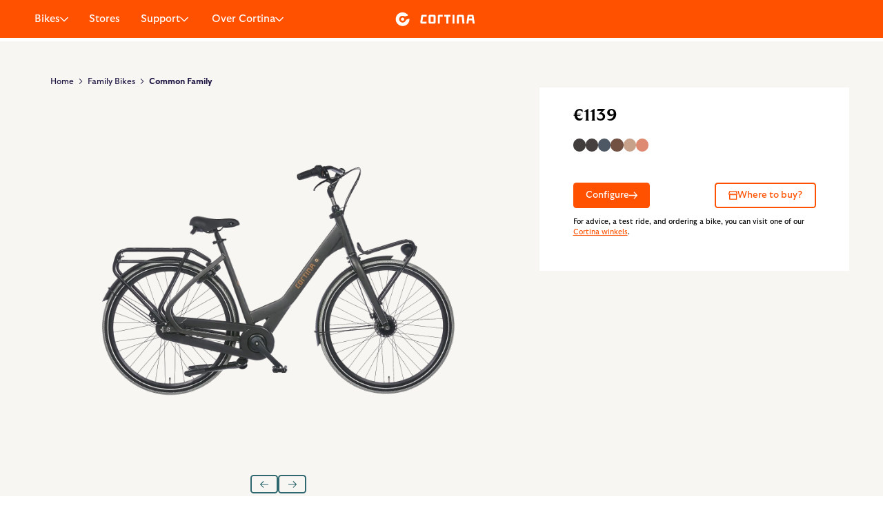

--- FILE ---
content_type: text/html; charset=utf-8
request_url: https://www.cortinabikes.com/common-family
body_size: 26081
content:
<!DOCTYPE html><html class="antialiased" lang="en"><head><meta charSet="utf-8" data-next-head=""/><meta name="viewport" content="width=device-width" data-next-head=""/><link rel="canonical" href="https://cortinabikes.com/common-family" data-next-head=""/><link rel="alternate" hrefLang="en" href="https://cortinabikes.com/common-family" data-next-head=""/><link rel="alternate" hrefLang="nl" href="https://cortinabikes.com/nl/common-family" data-next-head=""/><link rel="alternate" hrefLang="nl-be" href="https://cortinabikes.com/nl-be/common-family" data-next-head=""/><link rel="alternate" hrefLang="x-default" href="https://cortinabikes.com/common-family" data-next-head=""/><title data-next-head="">Cortina Common Family</title><meta name="title" content="Cortina Common Family" data-next-head=""/><meta name="description" content="The ideal family bike for parents with (young) children. Enjoy extra comfort with the low step-through frame and additional space between the saddle and handlebars for a smooth and easy ride." data-next-head=""/><meta name="keywords" content="Cortina Common Family, family bike, mom bike, parent bike" data-next-head=""/><link rel="preconnect" href="https://www.googletagmanager.com"/><link rel="preconnect" href="https://www.google-analytics.com"/><link rel="dns-prefetch" href="https://www.googletagmanager.com"/><link rel="dns-prefetch" href="https://www.google-analytics.com"/><link rel="preconnect" href="https://app.aiden.cx"/><link rel="dns-prefetch" href="https://app.aiden.cx"/><link rel="apple-touch-icon" sizes="60x60" href="/images/favicons/apple-touch-icon-60x60.png?"/><link rel="apple-touch-icon" sizes="72x72" href="/images/favicons/apple-touch-icon-72x72.png?"/><link rel="apple-touch-icon" sizes="76x76" href="/images/favicons/apple-touch-icon-76x76.png?"/><link rel="apple-touch-icon" sizes="114x114" href="/images/favicons/apple-touch-icon-114x114.png?"/><link rel="apple-touch-icon" sizes="120x120" href="/images/favicons/apple-touch-icon-120x120.png?"/><link rel="apple-touch-icon" sizes="144x144" href="/images/favicons/apple-touch-icon-144x144.png?"/><link rel="apple-touch-icon" sizes="152x152" href="/images/favicons/apple-touch-icon-152x152.png?"/><link rel="apple-touch-icon" sizes="180x180" href="/images/favicons/apple-touch-icon-180x180.png?"/><link rel="icon" type="image/png" sizes="16x16" href="/images/favicons/favicon-16x16.png?"/><link rel="icon" type="image/png" sizes="32x32" href="/images/favicons/favicon-32x32.png?"/><link rel="icon" type="image/png" sizes="194x194" href="/images/favicons/favicon-194x194.png?"/><link rel="icon" type="image/png" sizes="192x192" href="/images/favicons/android-chrome-192x192.png?"/><link rel="manifest" href="/manifest.json"/><link rel="preload" href="/_next/static/media/f41df9cb1dda5848-s.p.woff2" as="font" type="font/woff2" crossorigin="anonymous" data-next-font="size-adjust"/><link rel="preload" href="/_next/static/media/92b4733034c39f1d-s.p.woff2" as="font" type="font/woff2" crossorigin="anonymous" data-next-font="size-adjust"/><link rel="preload" href="/_next/static/media/8eb8f67a3593c0ef-s.p.woff2" as="font" type="font/woff2" crossorigin="anonymous" data-next-font="size-adjust"/><link rel="preload" href="/_next/static/media/d19508bb45d32a2b-s.p.woff2" as="font" type="font/woff2" crossorigin="anonymous" data-next-font="size-adjust"/><link rel="preload" href="/_next/static/media/1eba997835634680-s.p.woff2" as="font" type="font/woff2" crossorigin="anonymous" data-next-font="size-adjust"/><link rel="preload" href="/_next/static/media/60af0f6c05e38645-s.p.woff2" as="font" type="font/woff2" crossorigin="anonymous" data-next-font="size-adjust"/><link rel="preload" href="/_next/static/media/1781d3fc91004689-s.p.woff2" as="font" type="font/woff2" crossorigin="anonymous" data-next-font="size-adjust"/><link rel="preload" href="/_next/static/media/71e12a85eb87b1bf-s.p.woff2" as="font" type="font/woff2" crossorigin="anonymous" data-next-font="size-adjust"/><link rel="preload" href="/_next/static/media/286b1362c61b52c4-s.p.woff2" as="font" type="font/woff2" crossorigin="anonymous" data-next-font="size-adjust"/><link rel="preload" href="/_next/static/media/a6cb9021331475cc-s.p.woff2" as="font" type="font/woff2" crossorigin="anonymous" data-next-font="size-adjust"/><link rel="preload" href="/_next/static/media/c39c91f03ed51130-s.p.woff2" as="font" type="font/woff2" crossorigin="anonymous" data-next-font="size-adjust"/><link rel="preload" href="/_next/static/media/2327dccf6c80c20e-s.p.woff2" as="font" type="font/woff2" crossorigin="anonymous" data-next-font="size-adjust"/><link rel="preload" href="/_next/static/media/821ddee77e2e3cfa-s.p.woff2" as="font" type="font/woff2" crossorigin="anonymous" data-next-font="size-adjust"/><link rel="preload" href="/_next/static/media/04a212822760039d-s.p.woff2" as="font" type="font/woff2" crossorigin="anonymous" data-next-font="size-adjust"/><link rel="preload" href="/_next/static/media/2910143ee295a69b-s.p.woff2" as="font" type="font/woff2" crossorigin="anonymous" data-next-font="size-adjust"/><link rel="preload" href="/_next/static/media/8c6662cb95b29693-s.p.woff2" as="font" type="font/woff2" crossorigin="anonymous" data-next-font="size-adjust"/><link rel="preload" href="/_next/static/css/58142b940de3440b.css" as="style"/><link rel="stylesheet" href="/_next/static/css/58142b940de3440b.css" data-n-g=""/><noscript data-n-css=""></noscript><script defer="" noModule="" src="/_next/static/chunks/polyfills-42372ed130431b0a.js"></script><script defer="" src="/_next/static/chunks/4627.d161afe25f4fe687.js"></script><script defer="" src="/_next/static/chunks/328.da9baf4b803f0562.js"></script><script src="/_next/static/chunks/webpack-55fb4a21547be6d8.js" defer=""></script><script src="/_next/static/chunks/framework-dbc2568ebd4bd029.js" defer=""></script><script src="/_next/static/chunks/main-823c1b7500806de8.js" defer=""></script><script src="/_next/static/chunks/pages/_app-bc2f4ba5f590b219.js" defer=""></script><script src="/_next/static/chunks/pages/%5B%5B...slug%5D%5D-1f6d42f94d5032a0.js" defer=""></script><script src="/_next/static/eflqwmJ3idTC1v9E6DD1-/_buildManifest.js" defer=""></script><script src="/_next/static/eflqwmJ3idTC1v9E6DD1-/_ssgManifest.js" defer=""></script></head><body class="body relative"><link rel="preload" as="image" imageSrcSet="https://assets.reactbricks.com/adHj47740k4dInj/images/src_set/OK10RxWngozG2iH-1200/cortina-common-family-nutmeg-matt-stadsfiets.webp 1200w, https://assets.reactbricks.com/adHj47740k4dInj/images/src_set/OK10RxWngozG2iH-975/cortina-common-family-nutmeg-matt-stadsfiets.webp 975w, https://assets.reactbricks.com/adHj47740k4dInj/images/src_set/OK10RxWngozG2iH-650/cortina-common-family-nutmeg-matt-stadsfiets.webp 650w, https://assets.reactbricks.com/adHj47740k4dInj/images/src_set/OK10RxWngozG2iH-325/cortina-common-family-nutmeg-matt-stadsfiets.webp 325w, https://assets.reactbricks.com/adHj47740k4dInj/images/src_set/OK10RxWngozG2iH-163/cortina-common-family-nutmeg-matt-stadsfiets.webp 163w" imageSizes="100vw" fetchPriority="auto"/><div id="__next"><div class="__variable_574b44 __variable_ce3682"><div id="__react-bricks"><div><div><header class="header fixed w-full left-0 top-0 flex justify-between lg:text-[110%] 2xl:text-[100%] bg-rebelred pl-3.5 pr-6 xl:px-11 z-[51] h-[60px] transition-all duration-300"><div class="xl:hidden"></div><nav class="header-menu flex flex-col fixed xl:static justify-between top-[60px] right-0 w-full bg-softpavement xl:bg-transparent xl:block sm:text-[120%] xl:text-[100%] font-gtultraStandard"><ul class="main-menu flex flex-col xl:flex-row"><li class="xl:hidden"></li><li><button type="button" tabindex="0" class="cursor-default w-full xl:w-auto"><div class="relative flex items-center gap-2 justify-between xl:justify-start cursor-pointer text-dark py-4 xl:py-5 px-6 xl:px-5 xl:text-white header-link select-none drop-menu transition-all duration-200 ease-in"><span class="text-md font-extrabold xl:font-medium">Bikes</span><i class="flex items-center justify-center icon"><svg class="will-change-transform" data-testid="chevron-down" viewBox="0 0 1024 1024" style="display:inline-block;stroke:currentColor;fill:currentColor;width:12px;height:12px"><path d="M511.999 648.581l-423.775-423.773-88.225 88.225 467.888 467.888c24.362 24.362 63.862 24.362 88.225 0l467.888-467.888-88.225-88.225-423.775 423.773z"></path></svg></i></div></button><div class="h-[2px] xl:hidden mx-6 bg-orange-fade-center"></div></li><li><a class="flex items-center justify-between xl:justify-start relative cursor-pointer text-dark xl:text-white mx-6 py-4 xl:py-5 header-link" href="/stores"><span class="text-md font-extrabold xl:font-medium">Stores</span><i class="flex items-center justify-center icon"><svg class="will-change-transform" data-testid="chevron-down" viewBox="0 0 1024 1024" style="display:inline-block;stroke:currentColor;fill:currentColor;width:12px;height:12px"><path d="M511.999 648.581l-423.775-423.773-88.225 88.225 467.888 467.888c24.362 24.362 63.862 24.362 88.225 0l467.888-467.888-88.225-88.225-423.775 423.773z"></path></svg></i></a><div class="h-[2px] xl:hidden mx-6 bg-orange-fade-center"></div></li><li><button type="button" tabindex="0" class="cursor-default w-full xl:w-auto"><div class="relative flex items-center gap-2 justify-between xl:justify-start cursor-pointer text-dark py-4 xl:py-5 px-6 xl:px-5 xl:text-white header-link select-none drop-menu transition-all duration-200 ease-in"><span class="text-md font-extrabold xl:font-medium">Support</span><i class="flex items-center justify-center icon"><svg class="will-change-transform" data-testid="chevron-down" viewBox="0 0 1024 1024" style="display:inline-block;stroke:currentColor;fill:currentColor;width:12px;height:12px"><path d="M511.999 648.581l-423.775-423.773-88.225 88.225 467.888 467.888c24.362 24.362 63.862 24.362 88.225 0l467.888-467.888-88.225-88.225-423.775 423.773z"></path></svg></i></div></button><div class="h-[2px] xl:hidden mx-6 bg-orange-fade-center"></div></li><li><button type="button" tabindex="0" class="cursor-default w-full xl:w-auto"><div class="relative flex items-center gap-2 justify-between xl:justify-start cursor-pointer text-dark py-4 xl:py-5 px-6 xl:px-5 xl:text-white header-link select-none drop-menu transition-all duration-200 ease-in"><span class="text-md font-extrabold xl:font-medium">Over Cortina</span><i class="flex items-center justify-center icon"><svg class="will-change-transform" data-testid="chevron-down" viewBox="0 0 1024 1024" style="display:inline-block;stroke:currentColor;fill:currentColor;width:12px;height:12px"><path d="M511.999 648.581l-423.775-423.773-88.225 88.225 467.888 467.888c24.362 24.362 63.862 24.362 88.225 0l467.888-467.888-88.225-88.225-423.775 423.773z"></path></svg></i></div></button><div class="h-[2px] xl:hidden mx-6 bg-orange-fade-center"></div></li></ul><div class="xl:hidden bg-warmGreyLight py-3"><ul class="flex gap-4 pl-6" data-classname="secondary-menu"><li class="flex gap-4"><a class="flex items-center gap-1.5 footer-link link-effect font-gtultraStandard font-normal relative" href="/privacybeleid"><span class="text-base">Privacy</span><i class="flex items-center justify-center icon"><svg data-testid="chevron-right" viewBox="0 0 1024 1024" style="display:inline-block;stroke:currentColor;fill:currentColor;width:12px;height:12px"><path d="M648.582 512l-423.775 423.775 88.225 88.225 467.888-467.888c24.362-24.362 24.362-63.862 0-88.225l-467.888-467.888-88.225 88.225 423.775 423.775z"></path></svg></i><div class="effect-border absolute bottom-0 left-0 -mb-1 w-full bg-orange-fade-center will-change-transform transition-transform  duration-250 origin-bottom-center h-[2px] ease-in"></div></a></li><li class="flex gap-4"><a class="flex items-center gap-1.5 footer-link link-effect font-gtultraStandard font-normal relative" href="/disclaimer"><span class="text-base">Disclaimer</span><i class="flex items-center justify-center icon"><svg data-testid="chevron-right" viewBox="0 0 1024 1024" style="display:inline-block;stroke:currentColor;fill:currentColor;width:12px;height:12px"><path d="M648.582 512l-423.775 423.775 88.225 88.225 467.888-467.888c24.362-24.362 24.362-63.862 0-88.225l-467.888-467.888-88.225 88.225 423.775 423.775z"></path></svg></i><div class="effect-border absolute bottom-0 left-0 -mb-1 w-full bg-orange-fade-center will-change-transform transition-transform  duration-250 origin-bottom-center h-[2px] ease-in"></div></a></li><li class="flex gap-4"><a class="flex items-center gap-1.5 footer-link link-effect font-gtultraStandard font-normal relative" href="/cookies"><span class="text-base">Cookies</span><i class="flex items-center justify-center icon"><svg data-testid="chevron-right" viewBox="0 0 1024 1024" style="display:inline-block;stroke:currentColor;fill:currentColor;width:12px;height:12px"><path d="M648.582 512l-423.775 423.775 88.225 88.225 467.888-467.888c24.362-24.362 24.362-63.862 0-88.225l-467.888-467.888-88.225 88.225 423.775 423.775z"></path></svg></i><div class="effect-border absolute bottom-0 left-0 -mb-1 w-full bg-orange-fade-center will-change-transform transition-transform  duration-250 origin-bottom-center h-[2px] ease-in"></div></a></li></ul></div></nav><a class="absolute translate-x-[-50%] translate-y-[-50%] left-[50%] top-[50%]" href="/"><img src="https://assets.reactbricks.com/adHj47740k4dInj/images/original/SrDFoZmdPYcbZDX/logo-white.svg" srcSet="" sizes="100vw" alt="Cortina" width="211" height="34" loading="lazy" decoding="async" class="rb-lazy w-44" fetchPriority="auto"/><noscript><style type="text/css">.rb-lazy { display: none; }</style><img src="https://assets.reactbricks.com/adHj47740k4dInj/images/original/SrDFoZmdPYcbZDX/logo-white.svg" srcSet="" sizes="100vw" alt="Cortina" width="211" height="34" loading="lazy" decoding="async" class="w-44" fetchPriority="auto"/></noscript></a><div class="flex items-center"><button class="items-center h-full px-0 xl:px-5 mx-2.5 xl:mx-0 cursor-pointer text-white hidden xl:flex" type="button" aria-label="language"></button></div><div class="hidden xl:block"></div></header></div></div><main><div><div><div class="relative z-10 pb-12 md:pb-20 bg-[#F8F6F2]"><div class="lg:flex items-start justify-between pt-6 lg:pt-16 lg:pb-11 lg:px-16"><div class="px-8 lg:w-[60%]"><div class="flex-1 mb-8"><nav class="font-gtultraStandard" aria-label="Breadcrumb"><ul class="flex items-center text-base-100"><li class="text-sm md:text-base"><a href="/">Home</a></li><li class="flex items-center text-sm md:text-base capitalize"><span class="mx-2" aria-hidden="true"><i class="flex items-center justify-center icon"><svg data-testid="chevron-right" viewBox="0 0 1024 1024" style="display:inline-block;stroke:currentColor;fill:currentColor;width:8px;height:8px"><path d="M648.582 512l-423.775 423.775 88.225 88.225 467.888-467.888c24.362-24.362 24.362-63.862 0-88.225l-467.888-467.888-88.225 88.225 423.775 423.775z"></path></svg></i></span><a href="/category/family-bikes">Family bikes</a></li><li class="flex items-center text-sm md:text-base capitalize font-bold pointer-events-none"><span class="mx-2" aria-hidden="true"><i class="flex items-center justify-center icon"><svg data-testid="chevron-right" viewBox="0 0 1024 1024" style="display:inline-block;stroke:currentColor;fill:currentColor;width:8px;height:8px"><path d="M648.582 512l-423.775 423.775 88.225 88.225 467.888-467.888c24.362-24.362 24.362-63.862 0-88.225l-467.888-467.888-88.225 88.225 423.775 423.775z"></path></svg></i></span><a href="">Common Family</a></li></ul></nav></div><div class="mt-2 lg:hidden"><div class="flex items-center justify-between"><h1 class="text-heading-5 md:text-heading-4 font-bold font-gtultraMedian text-rebelred capitalize" data-testid="model-modelName-mobile">Common Family</h1></div><div class="flex justify-start mt-4 mb-4"><div class="flex items-center gap-2"><span class="text-base font-normal text-base-100" data-testid="model-rating-mobile">5</span><div class="relative inline-block"><img alt="quote" loading="lazy" width="24" height="24" decoding="async" data-nimg="1" class="object-cover object-left w-6 h-6" style="color:transparent" srcSet="/_next/image?url=%2Fimages%2Fstar-one-empty.svg&amp;w=32&amp;q=75 1x, /_next/image?url=%2Fimages%2Fstar-one-empty.svg&amp;w=48&amp;q=75 2x" src="/_next/image?url=%2Fimages%2Fstar-one-empty.svg&amp;w=48&amp;q=75"/><div class="absolute top-0 left-0 bottom-0" style="width:100%"><img alt="quote" loading="lazy" width="24" height="24" decoding="async" data-nimg="1" class="object-cover object-left w-6 h-6" style="color:transparent" srcSet="/_next/image?url=%2Fimages%2Fstar-one.svg&amp;w=32&amp;q=75 1x, /_next/image?url=%2Fimages%2Fstar-one.svg&amp;w=48&amp;q=75 2x" src="/_next/image?url=%2Fimages%2Fstar-one.svg&amp;w=48&amp;q=75"/></div></div></div></div></div><div class="relative"><div class="swiper model-carousel"><div class="swiper-wrapper"><div class="swiper-slide"><div data-testid="model-carousel-item"><div class="max-w-2xl mx-auto"><img src="https://assets.reactbricks.com/adHj47740k4dInj/images/original/OK10RxWngozG2iH/cortina-common-family-nutmeg-matt-stadsfiets.webp" srcSet="https://assets.reactbricks.com/adHj47740k4dInj/images/src_set/OK10RxWngozG2iH-1200/cortina-common-family-nutmeg-matt-stadsfiets.webp 1200w, https://assets.reactbricks.com/adHj47740k4dInj/images/src_set/OK10RxWngozG2iH-975/cortina-common-family-nutmeg-matt-stadsfiets.webp 975w, https://assets.reactbricks.com/adHj47740k4dInj/images/src_set/OK10RxWngozG2iH-650/cortina-common-family-nutmeg-matt-stadsfiets.webp 650w, https://assets.reactbricks.com/adHj47740k4dInj/images/src_set/OK10RxWngozG2iH-325/cortina-common-family-nutmeg-matt-stadsfiets.webp 325w, https://assets.reactbricks.com/adHj47740k4dInj/images/src_set/OK10RxWngozG2iH-163/cortina-common-family-nutmeg-matt-stadsfiets.webp 163w" sizes="100vw" alt="zijkant cortina common family nutmeg matt stadsfiets" width="1200" height="1200" loading="eager" decoding="async" class="rb-lazy" fetchPriority="auto"/><noscript><style type="text/css">.rb-lazy { display: none; }</style><img src="https://assets.reactbricks.com/adHj47740k4dInj/images/original/OK10RxWngozG2iH/cortina-common-family-nutmeg-matt-stadsfiets.webp" srcSet="https://assets.reactbricks.com/adHj47740k4dInj/images/src_set/OK10RxWngozG2iH-1200/cortina-common-family-nutmeg-matt-stadsfiets.webp 1200w, https://assets.reactbricks.com/adHj47740k4dInj/images/src_set/OK10RxWngozG2iH-975/cortina-common-family-nutmeg-matt-stadsfiets.webp 975w, https://assets.reactbricks.com/adHj47740k4dInj/images/src_set/OK10RxWngozG2iH-650/cortina-common-family-nutmeg-matt-stadsfiets.webp 650w, https://assets.reactbricks.com/adHj47740k4dInj/images/src_set/OK10RxWngozG2iH-325/cortina-common-family-nutmeg-matt-stadsfiets.webp 325w, https://assets.reactbricks.com/adHj47740k4dInj/images/src_set/OK10RxWngozG2iH-163/cortina-common-family-nutmeg-matt-stadsfiets.webp 163w" sizes="100vw" alt="zijkant cortina common family nutmeg matt stadsfiets" width="1200" height="1200" loading="eager" decoding="async" fetchPriority="auto"/></noscript></div></div></div></div></div></div><div class="flex justify-center items-center"><div class="flex items-center justify-center gap-20 mt-9 relative model-carousel"><div class="hidden md:block"><button class="inline-flex items-center gap-[0.75em] cursor-pointer rounded-md disabled:opacity-50 transition-all duration-300 btn px-4 h-9 bg-transparent border-2 border-solid border-darkgreen text-darkgreen hover:bg-darkgreen hover:text-white" type="button" data-testid="model-carousel-btnPrev" aria-label="arrow-left"><i class="flex items-center justify-center icon"><svg class="text-base" data-testid="arrow-left" viewBox="0 0 1024 1024" style="display:inline-block;stroke:currentColor;fill:currentColor;width:1em;height:1em"><path d="M174.807 563.2l296.596 296.597-72.407 72.407-384-384c-19.994-19.994-19.994-52.412 0-72.407l384-384 72.407 72.407-296.596 296.597h849.193v102.4h-849.193z"></path></svg></i></button></div><div></div><div class="hidden md:block"><button class="inline-flex items-center gap-[0.75em] cursor-pointer rounded-md disabled:opacity-50 transition-all duration-300 btn px-4 h-9 bg-transparent border-2 border-solid border-darkgreen text-darkgreen hover:bg-darkgreen hover:text-white" type="button" data-testid="model-carousel-btnNext" aria-label="arrow-right"><i class="flex items-center justify-center icon"><svg class="text-base" data-testid="arrow-right" viewBox="0 0 1024 1024" style="display:inline-block;stroke:currentColor;fill:currentColor;width:1em;height:1em"><path d="M849.193 460.8l-296.596-296.597 72.407-72.407 384 384c19.994 19.994 19.994 52.412 0 72.407l-384 384-72.407-72.407 296.596-296.597h-849.193v-102.4h849.193z"></path></svg></i></button></div></div></div></div><div class="lg:w-[38%]"><script type="application/ld+json">{"@context":"https://schema.org/","@type":"Product","brand":"Cortina","name":"Common Family","url":"https://cortinabikes.com/Common Family","offers":{"@type":"Offer","price":"1139","priceCurrency":"EUR"},"aggregateRating":{"@type":"AggregateRating","ratingValue":5},"additionalProperty":[{"@type":"PropertyValue","name":"FrameMaterial","value":"Aluminium"},{"@type":"PropertyValue","name":"NumberOfGears","value":"7"},{"@type":"PropertyValue","name":"BrakeSystem","value":"Double handbrake"},{"@type":"PropertyValue","name":"WheelSize","value":"28"}]}</script><div class="mt-6 bg-white pt-4 pb-6 lg:px-12 md:pt-6 lg:pb-14 px-6 xl:px-16 xl:pt-9 xl:pb-16"><div class="flex items-cengter justify-between"><div class="flex w-full items-center gap-1 text-black font-gtultraMedian"><div class="text-heading-6 font-extrabold" data-testid="model-page-price">€<!-- -->1139</div></div></div><div class="mt-4 mb-2"><p class="text-base md:text-md font-normal font-gtultraStandard text-base-100"></p></div><div class="flex items-center flex-wrap flex-row gap-5 mt-6"><button type="button" aria-label="Select color Plum Kitten Gloss" class="w-6 h-6 rounded-full relative group" style="background-color:#403D3C;color:#403D3C" title="Plum Kitten Gloss"><div class="absolute -left-1.5 -top-1.5 -bottom-1.5 -right-1.5 border-2 border-[currentColor] rounded-full opacity-0 transition-opacity duration-300 group-hover:opacity-100"></div></button><button type="button" aria-label="Select color Black Gold Matte" class="w-6 h-6 rounded-full relative group" style="background-color:#463F3F;color:#463F3F" title="Black Gold Matte"><div class="absolute -left-1.5 -top-1.5 -bottom-1.5 -right-1.5 border-2 border-[currentColor] rounded-full opacity-0 transition-opacity duration-300 group-hover:opacity-100"></div></button><button type="button" aria-label="Select color River Blue Matte" class="w-6 h-6 rounded-full relative group" style="background-color:#4D5864;color:#4D5864" title="River Blue Matte"><div class="absolute -left-1.5 -top-1.5 -bottom-1.5 -right-1.5 border-2 border-[currentColor] rounded-full opacity-0 transition-opacity duration-300 group-hover:opacity-100"></div></button><button type="button" aria-label="Select color Stone Bridge Matte" class="w-6 h-6 rounded-full relative group" style="background-color:#725042;color:#725042" title="Stone Bridge Matte"><div class="absolute -left-1.5 -top-1.5 -bottom-1.5 -right-1.5 border-2 border-[currentColor] rounded-full opacity-0 transition-opacity duration-300 group-hover:opacity-100"></div></button><button type="button" aria-label="Select color Pearl Frappe Gloss" class="w-6 h-6 rounded-full relative group" style="background-color:#C8A18B;color:#C8A18B" title="Pearl Frappe Gloss"><div class="absolute -left-1.5 -top-1.5 -bottom-1.5 -right-1.5 border-2 border-[currentColor] rounded-full opacity-0 transition-opacity duration-300 group-hover:opacity-100"></div></button><button type="button" aria-label="Select color Metallic Peach Gloss" class="w-6 h-6 rounded-full relative group" style="background-color:#DE8971;color:#DE8971" title="Metallic Peach Gloss"><div class="absolute -left-1.5 -top-1.5 -bottom-1.5 -right-1.5 border-2 border-[currentColor] rounded-full opacity-0 transition-opacity duration-300 group-hover:opacity-100"></div></button></div><div class="flex items-center flex-wrap flex-row gap-5 mt-7"></div><div class="flex gap-4 sm:gap-2 justify-between mt-8 items-center mb-4 [&amp;&gt;a]:w-full [&amp;&gt;a]:justify-center md:[&amp;&gt;a]:w-[initial] flex-col sm:flex-row-reverse"><div><a class="inline-flex items-center gap-[0.75em] cursor-pointer rounded-md disabled:opacity-50 transition-all duration-300 btn px-4 md:px-6 h-9 md:h-12 bg-transparent border-2 border-solid border-rebelred text-rebelred hover:bg-rebelred hover:text-white" id="action-1" href="/stores"><i class="flex items-center justify-center icon"><svg class="text-base" data-testid="store" viewBox="0 0 1024 1024" style="display:inline-block;stroke:currentColor;fill:currentColor;width:1em;height:1em"><path d="M143.29 18.407h741.411c22.349 0 42.207 14.248 49.365 35.417l87.187 257.815c1.817 5.378 2.747 11.018 2.747 16.694 0 51.799-23.178 99.027-60.167 130.449 0.589 3.134 0.896 6.367 0.896 9.672v465.94c0 3.244-0.297 6.418-0.864 9.499 0.579 3.108 0.881 6.313 0.881 9.59 0 28.78-23.332 52.112-52.112 52.112h-772.685c-28.782 0-52.112-23.332-52.112-52.112v-475.499c-52.685-28.777-87.837-85.336-87.837-149.651 0-5.919 1.009-11.795 2.981-17.374l91.179-257.816c7.364-20.818 27.047-34.737 49.13-34.737zM860.504 498.087c-1.248 0.028-2.501 0.042-3.757 0.042-44.91 0-85.177-17.626-114.942-46.217-29.712 28.531-69.862 46.237-114.711 46.237-44.894 0-85.148-17.612-114.909-46.185-29.709 28.501-69.837 46.185-114.657 46.185-45.079 0-85.479-17.759-115.276-46.538-24.156 23.307-55.256 39.44-90.192 44.678v405.083h668.445v-403.285zM460.045 336.773c-0.133-2.79-0.2-5.596-0.2-8.419 0-28.78 23.331-52.112 52.112-52.112 0.118 0 0.236 0 0.354 0.001 0.118-0.001 0.237-0.001 0.355-0.001 28.78 0 52.112 23.332 52.112 52.112 0 2.845-0.071 5.672-0.209 8.486 3.98 33.248 31.096 57.086 62.526 57.086 31.409 0 58.797-24.497 62.58-57.688-0.118-2.621-0.178-5.257-0.178-7.906 0-28.78 23.332-52.112 52.112-52.112 0.69 0 1.375 0.015 2.059 0.040 28.116 0.761 50.676 23.791 50.676 52.093 0 2.659-0.061 5.307-0.182 7.939 3.756 33.523 30.992 57.612 62.585 57.612 31.559 0 59.057-24.729 62.634-58.162l-72.069-213.113h-667.177l-75.493 213.462c3.669 33.628 30.951 57.812 62.607 57.812 33.849 0 63.026-28.451 63.026-65.572 0-28.78 23.332-52.112 52.112-52.112 26.653 0 48.632 20.008 51.736 45.825l0.072 0.631c0.202 1.864 0.307 3.758 0.307 5.676 0 37.603 28.983 65.572 63.026 65.572 31.24 0 58.502-24.234 62.517-57.154z"></path></svg></i><span class="text text-md font-normal font-gtultraStandard leading-none">Where to buy?</span></a></div><div><a class="inline-flex items-center gap-[0.75em] cursor-pointer rounded-md disabled:opacity-50 transition-all duration-300 btn px-4 md:px-6 h-9 md:h-12 bg-rebelred hover:bg-opacity-80 text-white border-0" id="action-2" href="/common-family/configurator"><span class="text text-md font-normal font-gtultraStandard leading-none">Configure</span><i class="flex items-center justify-center icon"><svg class="text-base" data-testid="arrow-right" viewBox="0 0 1024 1024" style="display:inline-block;stroke:currentColor;fill:currentColor;width:1em;height:1em"><path d="M849.193 460.8l-296.596-296.597 72.407-72.407 384 384c19.994 19.994 19.994 52.412 0 72.407l-384 384-72.407-72.407 296.596-296.597h-849.193v-102.4h849.193z"></path></svg></i></a></div></div><p class="text-sm font-normal text-black font-gtultraStandard">For advice, a test ride, and ordering a bike, you can visit one of our  <a class="text-rebelred inline-block underline transition-all ease-out duration-250" href="/stores">Cortina winkels</a>.</p></div></div></div></div><section class="bg-white overflow-hidden mb-16 sm:mb-0"><div class="px-6 sm:px-16 mx-auto lg:px-0 xl:px-2 lg:w-8/12 2xl:px-0 2xl:w-7/12 pt-6 md:pt-12 lg:pt-20 pb-6 md:pt-12 lg:pb-20"><div class="relative flex flex-col md:flex-row px-3 md:px-0 items-start gap-14 sm:gap-20  pl-8"><div class="relative z-10 sm:w-[50%] md:w-[30%] lg:w-[34%]"><img src="https://assets.reactbricks.com/adHj47740k4dInj/images/original/RtXQf0LX-EOFoK-/cortina-common-family-russian-blue_10.webp" srcSet="https://assets.reactbricks.com/adHj47740k4dInj/images/src_set/RtXQf0LX-EOFoK--800/cortina-common-family-russian-blue_10.webp 800w, https://assets.reactbricks.com/adHj47740k4dInj/images/src_set/RtXQf0LX-EOFoK--400/cortina-common-family-russian-blue_10.webp 400w, https://assets.reactbricks.com/adHj47740k4dInj/images/src_set/RtXQf0LX-EOFoK--200/cortina-common-family-russian-blue_10.webp 200w" sizes="100vw" alt="imageSrc" width="800" height="941" loading="lazy" decoding="async" class="rb-lazy img_text w-full" fetchPriority="auto"/><noscript><style type="text/css">.rb-lazy { display: none; }</style><img src="https://assets.reactbricks.com/adHj47740k4dInj/images/original/RtXQf0LX-EOFoK-/cortina-common-family-russian-blue_10.webp" srcSet="https://assets.reactbricks.com/adHj47740k4dInj/images/src_set/RtXQf0LX-EOFoK--800/cortina-common-family-russian-blue_10.webp 800w, https://assets.reactbricks.com/adHj47740k4dInj/images/src_set/RtXQf0LX-EOFoK--400/cortina-common-family-russian-blue_10.webp 400w, https://assets.reactbricks.com/adHj47740k4dInj/images/src_set/RtXQf0LX-EOFoK--200/cortina-common-family-russian-blue_10.webp 200w" sizes="100vw" alt="imageSrc" width="800" height="941" loading="lazy" decoding="async" class="img_text w-full" fetchPriority="auto"/></noscript><div class="absolute -bottom-8 aspect-square -z-10 w-full -left-8 bg-greengrid"></div></div><div class="relative sm:w-[50%] md:w-[70%] lg:w-[56%]"><h2 class="text-lg sm:text-heading-5 mb-2 md:text-heading-3 lg:text-heading-2 break-words font-gtultraMedian font-bold text-darkgreen">This is the Cortina Common Family</h2><p class="text-base sm:text-md mb-2 font-gtultraStandard font-normal text-black">You’re always on the go with your little ones, so you deserve a stylish bike that makes carrying groceries, diaper bags, and your kids a breeze! The Common Family is packed with all the essential features of a true family bike.  </p><p class="text-base sm:text-md mb-2 font-gtultraStandard font-normal text-black">This versatile all-rounder lets you take everything - and everyone within your family - along for the ride. Load up your bags, bring the kids, and set off on new adventures together!</p><p class="text-base sm:text-md mb-2 font-gtultraStandard font-normal text-black"><strong></strong></p><p class="text-base sm:text-md mb-2 font-gtultraStandard font-normal text-black"><strong></strong></p><p class="text-base sm:text-md mb-2 font-gtultraStandard font-normal text-black"></p><div class="mt-4"></div></div></div></div></section><section class="bg-softpavement relative z-0" data-testid="media-brick"><div class="px-6 sm:px-16 mx-auto lg:px-0 xl:px-2 lg:w-11/12 2xl:px-0 2xl:w-10/12 pt-6 md:pt-12 lg:pt-20 pb-6 md:pt-12 lg:pb-20"><div class="w-full flex justify-center media-brick-wrapper z-[80] h-[initial] md:aspect-auto "><div class="w-full h-[40em] md:h-[initial] md:aspect-video"></div></div></div></section><section class="bg-softpavement overflow-hidden mb-16 sm:mb-0"><div class="px-6 sm:px-16 mx-auto lg:px-0 xl:px-2 lg:w-8/12 2xl:px-0 2xl:w-7/12 pt-6 md:pt-12 lg:pt-20 pb-6 md:pt-12 lg:pb-20"><div class="relative flex flex-col md:flex-row px-3 md:px-0 items-start gap-14 sm:gap-20  pl-8"><div class="relative z-10 sm:w-[50%] md:w-[30%] lg:w-[34%]"><img src="https://assets.reactbricks.com/adHj47740k4dInj/images/original/UBeUyQO6W_yhfZu/voordelen-cortina-common-familiefiets.webp" srcSet="https://assets.reactbricks.com/adHj47740k4dInj/images/src_set/UBeUyQO6W_yhfZu-1200/voordelen-cortina-common-familiefiets.webp 1200w, https://assets.reactbricks.com/adHj47740k4dInj/images/src_set/UBeUyQO6W_yhfZu-800/voordelen-cortina-common-familiefiets.webp 800w, https://assets.reactbricks.com/adHj47740k4dInj/images/src_set/UBeUyQO6W_yhfZu-400/voordelen-cortina-common-familiefiets.webp 400w, https://assets.reactbricks.com/adHj47740k4dInj/images/src_set/UBeUyQO6W_yhfZu-200/voordelen-cortina-common-familiefiets.webp 200w" sizes="100vw" alt="man staat naast zijn cortina common russian blue familiefiets met achterop zijn dochter in een kinderzitje" width="1200" height="800" loading="lazy" decoding="async" class="rb-lazy img_text w-full" fetchPriority="auto"/><noscript><style type="text/css">.rb-lazy { display: none; }</style><img src="https://assets.reactbricks.com/adHj47740k4dInj/images/original/UBeUyQO6W_yhfZu/voordelen-cortina-common-familiefiets.webp" srcSet="https://assets.reactbricks.com/adHj47740k4dInj/images/src_set/UBeUyQO6W_yhfZu-1200/voordelen-cortina-common-familiefiets.webp 1200w, https://assets.reactbricks.com/adHj47740k4dInj/images/src_set/UBeUyQO6W_yhfZu-800/voordelen-cortina-common-familiefiets.webp 800w, https://assets.reactbricks.com/adHj47740k4dInj/images/src_set/UBeUyQO6W_yhfZu-400/voordelen-cortina-common-familiefiets.webp 400w, https://assets.reactbricks.com/adHj47740k4dInj/images/src_set/UBeUyQO6W_yhfZu-200/voordelen-cortina-common-familiefiets.webp 200w" sizes="100vw" alt="man staat naast zijn cortina common russian blue familiefiets met achterop zijn dochter in een kinderzitje" width="1200" height="800" loading="lazy" decoding="async" class="img_text w-full" fetchPriority="auto"/></noscript><div class="absolute -bottom-8 aspect-square -z-10 w-full -left-8 bg-greengrid"></div></div><div class="relative sm:w-[50%] md:w-[70%] lg:w-[56%]"><h3 class="text-lg mb-2 sm:text-heading-5 font-gtultraMedian font-bold break-words text-black">Perfect for Anyone on the Go with Kids</h3><p class="text-base sm:text-md mb-2 font-gtultraStandard font-normal text-black">The Cortina Common Family is designed for all parents, grandparents, and caregivers who love cycling with their little ones. To make every ride as comfortable as possible for both you and your child, this bike features a double kickstand, a handlebar lock, and an extended frame, creating extra space between the saddle and handlebars for added convenience.</p><div class="mt-4"></div></div></div></div></section><section class="bg-brickorange overflow-hidden mb-16 sm:mb-0"><div class="px-6 sm:px-16 mx-auto lg:px-0 xl:px-2 lg:w-8/12 2xl:px-0 2xl:w-7/12 pt-6 md:pt-12 lg:pt-20 pb-6 md:pt-12 lg:pb-20"><div class="relative flex flex-col md:flex-row px-3 md:px-0 items-start gap-14 sm:gap-20  md:!flex-row-reverse justify-between flex-col-reverse"><div class="relative z-10 sm:w-[50%] md:w-[30%] lg:w-[34%]"><img src="https://assets.reactbricks.com/adHj47740k4dInj/images/original/E54inwe8W7Px35v/cortina-common-familiefiets-kleuren.webp" srcSet="https://assets.reactbricks.com/adHj47740k4dInj/images/src_set/E54inwe8W7Px35v-1200/cortina-common-familiefiets-kleuren.webp 1200w, https://assets.reactbricks.com/adHj47740k4dInj/images/src_set/E54inwe8W7Px35v-800/cortina-common-familiefiets-kleuren.webp 800w, https://assets.reactbricks.com/adHj47740k4dInj/images/src_set/E54inwe8W7Px35v-400/cortina-common-familiefiets-kleuren.webp 400w, https://assets.reactbricks.com/adHj47740k4dInj/images/src_set/E54inwe8W7Px35v-200/cortina-common-familiefiets-kleuren.webp 200w" sizes="100vw" alt="man fietsend op cortina common russian blue familiefiets met zijn dochter achterop in het kinderzitje" width="1200" height="800" loading="lazy" decoding="async" class="rb-lazy img_text w-full" fetchPriority="auto"/><noscript><style type="text/css">.rb-lazy { display: none; }</style><img src="https://assets.reactbricks.com/adHj47740k4dInj/images/original/E54inwe8W7Px35v/cortina-common-familiefiets-kleuren.webp" srcSet="https://assets.reactbricks.com/adHj47740k4dInj/images/src_set/E54inwe8W7Px35v-1200/cortina-common-familiefiets-kleuren.webp 1200w, https://assets.reactbricks.com/adHj47740k4dInj/images/src_set/E54inwe8W7Px35v-800/cortina-common-familiefiets-kleuren.webp 800w, https://assets.reactbricks.com/adHj47740k4dInj/images/src_set/E54inwe8W7Px35v-400/cortina-common-familiefiets-kleuren.webp 400w, https://assets.reactbricks.com/adHj47740k4dInj/images/src_set/E54inwe8W7Px35v-200/cortina-common-familiefiets-kleuren.webp 200w" sizes="100vw" alt="man fietsend op cortina common russian blue familiefiets met zijn dochter achterop in het kinderzitje" width="1200" height="800" loading="lazy" decoding="async" class="img_text w-full" fetchPriority="auto"/></noscript><div class="absolute -bottom-8 aspect-square -z-10 left-14 w-2/3 bg-softpavement50"></div></div><div class="relative sm:w-[50%] md:w-[70%] lg:w-[56%]"><h3 class="text-lg mb-2 sm:text-heading-5 font-gtultraMedian font-bold break-words text-black">A Bike You’ll Want to Be Seen With</h3><p class="text-base sm:text-md mb-2 font-gtultraStandard font-normal text-black">Safety comes first, but style matters too! Our family bikes are both practical and stylish, available in a range of colors so you can ride in comfort and in style.</p><div class="mt-4"></div></div></div></div></section><section class="bg-brickorange overflow-hidden mb-16 sm:mb-0"><div class="px-6 sm:px-16 mx-auto lg:px-0 xl:px-2 lg:w-8/12 2xl:px-0 2xl:w-7/12 pt-6 md:pt-12 lg:pt-20 pb-6 md:pt-12 lg:pb-20"><div class="relative flex flex-col md:flex-row px-3 md:px-0 items-start gap-14 sm:gap-20  pl-8"><div class="relative z-10 sm:w-[50%] md:w-[30%] lg:w-[34%]"><img src="https://assets.reactbricks.com/adHj47740k4dInj/images/original/82VykawmVh35CAU/cortina_common-familiefiets-avs-kliksysteem.webp" srcSet="https://assets.reactbricks.com/adHj47740k4dInj/images/src_set/82VykawmVh35CAU-1200/cortina_common-familiefiets-avs-kliksysteem.webp 1200w, https://assets.reactbricks.com/adHj47740k4dInj/images/src_set/82VykawmVh35CAU-800/cortina_common-familiefiets-avs-kliksysteem.webp 800w, https://assets.reactbricks.com/adHj47740k4dInj/images/src_set/82VykawmVh35CAU-400/cortina_common-familiefiets-avs-kliksysteem.webp 400w, https://assets.reactbricks.com/adHj47740k4dInj/images/src_set/82VykawmVh35CAU-200/cortina_common-familiefiets-avs-kliksysteem.webp 200w" sizes="100vw" alt="fietsstoeltje achterop een cortina common family familiefiets" width="1200" height="800" loading="lazy" decoding="async" class="rb-lazy img_text w-full" fetchPriority="auto"/><noscript><style type="text/css">.rb-lazy { display: none; }</style><img src="https://assets.reactbricks.com/adHj47740k4dInj/images/original/82VykawmVh35CAU/cortina_common-familiefiets-avs-kliksysteem.webp" srcSet="https://assets.reactbricks.com/adHj47740k4dInj/images/src_set/82VykawmVh35CAU-1200/cortina_common-familiefiets-avs-kliksysteem.webp 1200w, https://assets.reactbricks.com/adHj47740k4dInj/images/src_set/82VykawmVh35CAU-800/cortina_common-familiefiets-avs-kliksysteem.webp 800w, https://assets.reactbricks.com/adHj47740k4dInj/images/src_set/82VykawmVh35CAU-400/cortina_common-familiefiets-avs-kliksysteem.webp 400w, https://assets.reactbricks.com/adHj47740k4dInj/images/src_set/82VykawmVh35CAU-200/cortina_common-familiefiets-avs-kliksysteem.webp 200w" sizes="100vw" alt="fietsstoeltje achterop een cortina common family familiefiets" width="1200" height="800" loading="lazy" decoding="async" class="img_text w-full" fetchPriority="auto"/></noscript><div class="absolute -bottom-8 aspect-square -z-10 w-full -left-8 bg-greengrid"></div></div><div class="relative sm:w-[50%] md:w-[70%] lg:w-[56%]"><h3 class="text-lg mb-2 sm:text-heading-5 font-gtultraMedian font-bold break-words text-black">Equipped with a Smart Click System</h3><p class="text-base sm:text-md mb-2 font-gtultraStandard font-normal text-black">The front and rear carriers of the Cortina Common Family come with the AVS click system, making it easy to attach and detach accessories. Cortina has even designed a special front basket that fits perfectly with a child seat, ensuring everything stays in place.</p><div class="mt-4"></div></div></div></div></section><section class="bg-brickorange relative"><div class="px-6 sm:px-16 mx-auto lg:px-0 xl:px-2 lg:w-8/12 2xl:px-0 2xl:w-7/12 pt-6 md:pt-12 lg:pt-20 pb-6 md:pt-12 lg:pb-20"><div class="flex flex-col justify-between lg:basis-[60%] lg:flex-row sm:px-0 [&amp;&gt;div:nth-child(1)]:flex-1"><div class="text-base-100 max-w-2xl"><h3 class="text-lg sm:text-heading-5 mb-1 md:text-heading-4 font-bold break-words font-gtultraMedian text-black">Why Choose the Cortina Common Family?</h3><ul class="text-base sm:text-md list-disc list-outside mb-1 ml-5 mt-4 font-gtultraStandard text-black"><li>Designed specifically for families who cycle with kids</li><li>Unique and stylish design that stands out</li><li>Convenient AVS click system for easy accessory attachment</li></ul></div></div></div></section><section class="bg-softpavement font-gtultraStandard"><div class="px-6 sm:px-16 mx-auto lg:px-0 xl:px-2 lg:w-11/12 2xl:px-0 2xl:w-10/12 pt-6 md:pt-12 lg:pt-20 pb-6 md:pt-12 lg:pb-20"><div><button class="flex justify-between w-full items-center"><div class="flex-1"><h2 class="text-lg text-left sm:text-heading-3 font-bold text-darkgreen indent-[-2px] font-gtultraMedian">Features</h2></div><div class="lg:hidden"><i class="flex items-center justify-center icon"><svg class="text-rebelred text-[85%] sm:text-[100%]" data-testid="plus" viewBox="0 0 1024 1024" style="display:inline-block;stroke:currentColor;fill:currentColor;width:1.5em;height:1.5em"><path d="M455.111 455.111v-455.111h113.777v455.111h455.111v113.777h-455.111v455.111h-113.777v-455.111h-455.111v-113.777h455.111z"></path></svg></i></div></button><div class=" hidden lg:block"><p class="text-sm sm:text-base text-left text-base-100 font-normal mt-2 font-gtultraStandard">*The features listed below include all possible specifications for this model. Specification changes are subject to updates. Use the configurator to customize your own bike.</p><div class="grid grid-cols-1 md:grid-cols-2 gap-x-8 mt-8"><div data-testid="specs-general"><p class="text-lg sm:text-heading-6 font-bold font-gtultraMedian text-rebelred">Specifications</p><div class="flex flex-col gap-3 mt-6 mb-10"><div class="bg-gradient-to-r from-[#524E4D00] via-[#524E4D80] to-[#524E4D00] inset-x-0 h-1 mb-3"></div><div class="flex items-start gap-4" data-testid="specs-general-1"><div class="w-60 overflow-hidden" data-testid="specs-general-1-label"><p class="text-base md:text-md font-normal text-base-100">Weight</p></div><div class="flex items-center gap-1 flex-wrap flex-1"><span><span class="text-base md:text-md font-bold text-base-100" data-testid="specs-general-1-value-0">22.6<!-- --> kg</span> or</span><span><span class="text-base md:text-md font-bold text-base-100" data-testid="specs-general-1-value-1">22.5<!-- --> kg</span></span></div></div><div class="flex items-start gap-4" data-testid="specs-general-2"><div class="w-60 overflow-hidden" data-testid="specs-general-2-label"><p class="text-base md:text-md font-normal text-base-100">Frame material</p></div><div class="flex items-center gap-1 flex-wrap flex-1"><span><span class="text-base md:text-md font-bold text-base-100" data-testid="specs-general-2-value-0">Aluminium</span></span></div></div><div class="flex items-start gap-4" data-testid="specs-general-3"><div class="w-60 overflow-hidden" data-testid="specs-general-3-label"><p class="text-base md:text-md font-normal text-base-100">Maximum load</p></div><div class="flex items-center gap-1 flex-wrap flex-1"><div><span class="text-base md:text-md font-bold text-base-100" data-testid="specs-general-3-value-0">170<!-- --> kg</span></div></div></div><div class="flex items-start gap-4" data-testid="specs-general-5"><div class="w-60 overflow-hidden" data-testid="specs-general-5-label"><p class="text-base md:text-md font-normal text-base-100">Click system carrier rear</p></div><div class="flex items-center gap-1 flex-wrap flex-1"><div><span class="text-base md:text-md font-bold text-base-100" data-testid="specs-general-5-value-0">Yes</span></div></div></div><div class="flex items-start gap-4" data-testid="specs-general-6"><div class="w-60 overflow-hidden" data-testid="specs-general-6-label"><p class="text-base md:text-md font-normal text-base-100">Front carriers</p></div><div class="flex items-center gap-1 flex-wrap flex-1"><div><span class="text-base md:text-md font-bold text-base-100" data-testid="specs-general-6-value-0">Yes</span></div></div></div><div class="flex items-start gap-4" data-testid="specs-general-7"><div class="w-60 overflow-hidden" data-testid="specs-general-7-label"><p class="text-base md:text-md font-normal text-base-100">Accessory mounting systems</p></div><div class="flex items-center gap-1 flex-wrap flex-1"><span><span class="text-base md:text-md font-bold text-base-100" data-testid="specs-general-7-value-0">MIK</span> or</span><span><span class="text-base md:text-md font-bold text-base-100" data-testid="specs-general-7-value-1">AVS</span></span></div></div><div class="flex items-start gap-4" data-testid="specs-general-8"><div class="w-60 overflow-hidden" data-testid="specs-general-8-label"><p class="text-base md:text-md font-normal text-base-100">Suitable for front child seats</p></div><div class="flex items-center gap-1 flex-wrap flex-1"><div><span class="text-base md:text-md font-bold text-base-100" data-testid="specs-general-8-value-0">No</span></div></div></div><div class="flex items-start gap-4" data-testid="specs-general-9"><div class="w-60 overflow-hidden" data-testid="specs-general-9-label"><p class="text-base md:text-md font-normal text-base-100">Steering locks</p></div><div class="flex items-center gap-1 flex-wrap flex-1"><div><span class="text-base md:text-md font-bold text-base-100" data-testid="specs-general-9-value-0">Yes</span></div></div></div><div class="flex items-start gap-4" data-testid="specs-general-10"><div class="w-60 overflow-hidden" data-testid="specs-general-10-label"><p class="text-base md:text-md font-normal text-base-100">Number of gears</p></div><div class="flex items-center gap-1 flex-wrap flex-1"><span><span class="text-base md:text-md font-bold text-base-100" data-testid="specs-general-10-value-0">7</span></span></div></div><div class="flex items-start gap-4" data-testid="specs-general-11"><div class="w-60 overflow-hidden" data-testid="specs-general-11-label"><p class="text-base md:text-md font-normal text-base-100">Wheel size</p></div><div class="flex items-center gap-1 flex-wrap flex-1"><span><span class="text-base md:text-md font-bold text-base-100" data-testid="specs-general-11-value-0">28</span></span></div></div></div></div></div><div class="flex items-center justify-center mt-4"><button class="inline-flex items-center gap-[0.75em] cursor-pointer rounded-md disabled:opacity-50 transition-all duration-300 btn px-4 md:px-6 h-9 md:h-12 bg-transparent border-2 border-solid border-rebelred text-rebelred hover:bg-rebelred hover:text-white" type="button" data-testid="more-specs-button" aria-label="Show more specifications"><i class="flex items-center justify-center icon"><svg class="text-base" data-testid="chevron-down" viewBox="0 0 1024 1024" style="display:inline-block;stroke:currentColor;fill:currentColor;width:1em;height:1em"><path d="M511.999 648.581l-423.775-423.773-88.225 88.225 467.888 467.888c24.362 24.362 63.862 24.362 88.225 0l467.888-467.888-88.225-88.225-423.775 423.773z"></path></svg></i><span class="text text-md font-normal font-gtultraStandard leading-none">Show more specifications</span></button></div></div><div class="bg-orange-fade-center mt-4 h-[2px] lg:hidden"></div></div></div></section><section class="bg-parkbreeze"><div class="px-6 sm:px-16 mx-auto lg:px-0 xl:px-2 lg:w-11/12 2xl:px-0 2xl:w-10/12 pt-6 md:pt-12 lg:pt-20 pb-6 md:pt-12 lg:pb-20"><button class="flex justify-between w-full items-center"><div class="flex items-center gap-2 w-full [&amp;&gt;div:nth-child(1)]:flex-1"><h2 class="text-lg text-left sm:text-heading-3 font-bold text-darkgreen font-gtultraMedian">Accessories</h2><div class="flex items-center justify-center gap-2 bg-white rounded-full w-8 h-8 md:w-10 md:h-10"><span class="text-base md:text-lg font-extrabold text-darkgreen" data-testid="title-accessories-number">4</span></div></div><div class="lg:hidden"><i class="flex items-center justify-center icon"><svg class="text-rebelred text-[85%] sm:text-[100%]" data-testid="plus" viewBox="0 0 1024 1024" style="display:inline-block;stroke:currentColor;fill:currentColor;width:1.5em;height:1.5em"><path d="M455.111 455.111v-455.111h113.777v455.111h455.111v113.777h-455.111v455.111h-113.777v-455.111h-455.111v-113.777h455.111z"></path></svg></i></div></button><div class=" hidden lg:block"><div class="flex flex-row gap-1 items-center mt-2 [&amp;&gt;div:nth-child(2)]:flex-1"><i class="flex items-center justify-center icon"><svg class="text-base-300" data-testid="info" viewBox="0 0 1024 1024" style="display:inline-block;stroke:currentColor;fill:currentColor;width:14px;height:14px"><path d="M460.8 767.999v-307.2h102.4v307.2h-102.4z"></path><path d="M563.2 358.4v-102.4h-102.4v102.4h102.4z"></path><path d="M512 1024c-282.77 0-512-229.23-512-512s229.23-512 512-512c282.77 0 512 229.23 512 512s-229.23 512-512 512zM512 921.599c226.215 0 409.599-183.384 409.599-409.599s-183.384-409.599-409.599-409.599c-226.215 0-409.599 183.384-409.599 409.599s183.384 409.599 409.599 409.599z"></path></svg></i><p class="text-sm sm:text-base text-left text-base-100 font-normal">Vraag bij de dealer naar de mogelijkheden.</p></div><div class="grid grid-cols-2 gap-4 xl:grid-cols-4 md:gap-8 mt-8"><div class="flex flex-col rounded-md bg-white px-6 md:px-8 py-4" data-testid="accessory-card-0"><p class="max-line-2 h-12 text-sm sm:text-lg text-left text-grey-400 md:text-base-100 font-medium md:font-bold font-gtultraStandard mt-2" data-testid="accessory-0-name">Fietskrat Dubai 29,5L MIK - zwart</p><div class="flex items-center justify-center flex-1"><img alt="https://kruitbosch.xcdn.nl/CA152401.jpg?d=2&amp;f=s:479:479:0:1/bg:ffffff/q:60" data-testid="accessory-0-photo" loading="lazy" width="160" height="160" decoding="async" data-nimg="1" class="my-4 w-40 inline-block grayscale" style="color:transparent" srcSet="/_next/image?url=%2Fimages%2Flogo-mini.svg&amp;w=256&amp;q=75 1x, /_next/image?url=%2Fimages%2Flogo-mini.svg&amp;w=384&amp;q=75 2x" src="/_next/image?url=%2Fimages%2Flogo-mini.svg&amp;w=384&amp;q=75"/></div><div class="text-base md:text-lg font-bold text-base-100" data-testid="accessory-0-price">€<!-- -->44.95</div></div><div class="flex flex-col rounded-md bg-white px-6 md:px-8 py-4" data-testid="accessory-card-1"><p class="max-line-2 h-12 text-sm sm:text-lg text-left text-grey-400 md:text-base-100 font-medium md:font-bold font-gtultraStandard mt-2" data-testid="accessory-1-name">Kinderzitje voor Lisbon (Qibbel Air)</p><div class="flex items-center justify-center flex-1"><img alt="https://kruitbosch.xcdn.nl/CA155017.jpg?d=2&amp;f=s:479:479:0:1/bg:ffffff/q:60" data-testid="accessory-1-photo" loading="lazy" width="160" height="160" decoding="async" data-nimg="1" class="my-4 w-40 inline-block grayscale" style="color:transparent" srcSet="/_next/image?url=%2Fimages%2Flogo-mini.svg&amp;w=256&amp;q=75 1x, /_next/image?url=%2Fimages%2Flogo-mini.svg&amp;w=384&amp;q=75 2x" src="/_next/image?url=%2Fimages%2Flogo-mini.svg&amp;w=384&amp;q=75"/></div><div class="text-base md:text-lg font-bold text-base-100" data-testid="accessory-1-price">€<!-- -->99.95</div></div><div class="flex flex-col rounded-md bg-white px-6 md:px-8 py-4" data-testid="accessory-card-2"><p class="max-line-2 h-12 text-sm sm:text-lg text-left text-grey-400 md:text-base-100 font-medium md:font-bold font-gtultraStandard mt-2" data-testid="accessory-2-name">Kinderzitje achter Lisbon (Qibbel Air)</p><div class="flex items-center justify-center flex-1"><img alt="https://kruitbosch.xcdn.nl/CA155016.jpg?d=2&amp;f=s:479:479:0:1/bg:ffffff/q:60" data-testid="accessory-2-photo" loading="lazy" width="160" height="160" decoding="async" data-nimg="1" class="my-4 w-40 inline-block grayscale" style="color:transparent" srcSet="/_next/image?url=%2Fimages%2Flogo-mini.svg&amp;w=256&amp;q=75 1x, /_next/image?url=%2Fimages%2Flogo-mini.svg&amp;w=384&amp;q=75 2x" src="/_next/image?url=%2Fimages%2Flogo-mini.svg&amp;w=384&amp;q=75"/></div><div class="text-base md:text-lg font-bold text-base-100" data-testid="accessory-2-price">€<!-- -->119.95</div></div><div class="flex flex-col rounded-md bg-white px-6 md:px-8 py-4" data-testid="accessory-card-3"><p class="max-line-2 h-12 text-sm sm:text-lg text-left text-grey-400 md:text-base-100 font-medium md:font-bold font-gtultraStandard mt-2" data-testid="accessory-3-name">Shoppertas Melbourne 14L</p><div class="flex items-center justify-center flex-1"><img alt="https://kruitbosch.xcdn.nl/CA152431.jpg?d=2&amp;f=s:479:479:0:1/bg:ffffff/q:60" data-testid="accessory-3-photo" loading="lazy" width="160" height="160" decoding="async" data-nimg="1" class="my-4 w-40 inline-block grayscale" style="color:transparent" srcSet="/_next/image?url=%2Fimages%2Flogo-mini.svg&amp;w=256&amp;q=75 1x, /_next/image?url=%2Fimages%2Flogo-mini.svg&amp;w=384&amp;q=75 2x" src="/_next/image?url=%2Fimages%2Flogo-mini.svg&amp;w=384&amp;q=75"/></div><div class="text-base md:text-lg font-bold text-base-100" data-testid="accessory-3-price">€<!-- -->54.95</div></div></div></div><div class="bg-orange-fade-center mt-4 h-[2px] lg:hidden"></div></div></section><section class="bg-green-100 pt-16 overflow-x-hidden"><p class="text-heading-6 sm:text-heading-3 font-bold text-center text-darkgreen font-gtultraMedian">#cortinabikes</p><div class="pt-4 sm:pt-9"><div class="h-96 bg-green-100"></div></div></section></div></div></main><div><div><footer class="text-darkgreen pb-6 lg:text-[110%] 2xl:text-[100%] bg-parkbreeze footer font-gtultraStandard"><div class="footer-top flex justify-center md:justify-start flex-wrap bg-greengrid items-center px-8 py-5 gap-x-4 gap-y-4 md:px-16 md:gap-x-20"><div class="flex flex-row gap-2.5 items-center [&amp;&gt;div]:static"><i class="flex items-center justify-center icon"><svg class="text-darkgreen" data-testid="checkmark" viewBox="0 0 1024 1024" style="display:inline-block;stroke:currentColor;fill:currentColor;width:18px;height:18px"><path d="M1024.001 219.455l-655.043 655.043c-24.362 24.362-63.862 24.362-88.225 0l-280.733-280.733 88.225-88.225 236.62 236.618 610.93-610.928 88.225 88.225z"></path></svg></i><p class="text-base md:text-md font-normal font-gtultraStandard text-darkgreen">2 years warranty</p></div><div class="flex flex-row gap-2.5 items-center [&amp;&gt;div]:static"><i class="flex items-center justify-center icon"><svg class="text-darkgreen" data-testid="medal1" viewBox="0 0 1024 1024" style="display:inline-block;stroke:currentColor;fill:currentColor;width:18px;height:18px"><path d="M512 585.142c-134.652 0-243.809-109.158-243.809-243.809s109.158-243.809 243.809-243.809c134.652 0 243.809 109.158 243.809 243.809s-109.158 243.809-243.809 243.809zM512 682.666c188.513 0 341.333-152.819 341.333-341.333s-152.819-341.333-341.333-341.333c-188.513 0-341.333 152.819-341.333 341.333s152.819 341.333 341.333 341.333z"></path><path d="M524.461 203.133c-2.36-4.955-7.184-8.086-12.461-8.086s-10.101 3.13-12.461 8.086l-38.575 81.006-83.436 13.479c-5.32 0.858-9.691 4.858-11.231 10.274-1.539 5.415 0.030 11.277 4.030 15.057l63.559 60.063-19.053 86.689c-1.249 5.686 0.839 11.608 5.314 15.069 4.475 3.459 10.48 3.797 15.281 0.856l76.572-46.9 76.572 46.9c4.801 2.941 10.806 2.603 15.281-0.856 4.475-3.461 6.563-9.383 5.314-15.069l-19.053-86.689 63.559-60.063c4.001-3.782 5.57-9.642 4.030-15.057-1.539-5.416-5.911-9.416-11.231-10.274l-83.436-13.479-38.575-81.006z"></path><path d="M268.191 975.237v-438.856h97.523v344.962l118.239-83.137c16.826-11.831 39.266-11.831 56.094 0l118.239 83.137v-344.962h97.523v438.856c0 18.2-10.136 34.886-26.289 43.274s-35.632 7.083-50.52-3.385l-167.001-117.423-167.001 117.423c-14.888 10.47-34.367 11.774-50.52 3.385s-26.289-25.073-26.289-43.274z"></path></svg></i><p class="text-base md:text-md font-normal font-gtultraStandard text-darkgreen">Esthetic design bikes</p></div><div class="flex flex-row gap-2.5 items-center [&amp;&gt;div]:static"><i class="flex items-center justify-center icon"><svg class="text-darkgreen" data-testid="bike" viewBox="0 0 1024 1024" style="display:inline-block;stroke:currentColor;fill:currentColor;width:18px;height:18px"><path d="M640 149.333c-14.158 0-27.393 7.023-35.33 18.746s-9.542 26.621-4.285 39.767l78.998 197.494h-359.2l-10.161-42.674h31.311c23.564 0 42.667-19.103 42.667-42.667s-19.103-42.667-42.667-42.667h-128c-23.564 0-42.667 19.103-42.667 42.667s19.103 42.667 42.667 42.667h8.971l10.161 42.676c-128.589 1.182-232.465 105.789-232.465 234.657 0 129.603 105.064 234.667 234.667 234.667 87.131 0 163.17-47.486 203.651-117.99 0.269-0.185 0.535-0.373 0.802-0.565l117.593-84.983c15.227 114.889 113.571 203.539 232.621 203.539 129.603 0 234.667-105.063 234.667-234.667s-105.063-234.667-234.667-234.667c-0.631 0-1.262 0.002-1.892 0.007h-19.429c0.002-5.281-0.982-10.651-3.063-15.854l-61.929-154.82h150.314c23.565 0 42.667-19.103 42.667-42.667s-19.102-42.667-42.667-42.667h-213.333zM469.088 629.168c-2.386-52.508-22.028-100.518-53.388-138.494h192.599c-16.064 19.452-29.052 41.537-38.222 65.51l-100.99 72.983zM640 640c0-81.971 66.046-148.517 147.826-149.326h1.514c0.156 0 0.31-0.001 0.466-0.002 0.081-0.001 0.162-0.002 0.243-0.003 82.145 0.385 148.618 67.095 148.618 149.331 0 82.475-66.859 149.333-149.333 149.333s-149.333-66.859-149.333-149.333zM85.333 640c0-82.475 66.859-149.333 149.333-149.333s149.333 66.859 149.333 149.333c0 82.475-66.859 149.333-149.333 149.333s-149.333-66.859-149.333-149.333z"></path></svg></i><p class="text-base md:text-md font-normal font-gtultraStandard text-darkgreen">Free test ride</p></div><div class="flex flex-row gap-2.5 items-center [&amp;&gt;div]:static"><i class="flex items-center justify-center icon"><svg class="text-darkgreen" data-testid="location" viewBox="0 0 1024 1024" style="display:inline-block;stroke:currentColor;fill:currentColor;width:18px;height:18px"><path d="M512 649.367c110.35 0 199.805-89.456 199.805-199.805s-89.456-199.805-199.805-199.805c-110.35 0-199.805 89.456-199.805 199.805s89.456 199.805 199.805 199.805zM611.902 449.561c0 55.175-44.728 99.902-99.902 99.902s-99.902-44.728-99.902-99.902c0-55.175 44.728-99.902 99.902-99.902s99.902 44.728 99.902 99.902z"></path><path d="M961.561 449.561c0-248.286-201.274-449.561-449.561-449.561s-449.561 201.274-449.561 449.561c0 248.286 299.707 574.439 449.561 574.439s449.561-326.153 449.561-574.439zM861.659 449.561c0 89.856-57.81 211.054-145.482 316.432-42.274 50.812-87.424 92.887-128.045 121.351-44.070 30.883-69.911 36.753-76.131 36.753s-32.063-5.87-76.131-36.753c-40.621-28.465-85.771-70.54-128.045-121.351-87.671-105.379-145.482-226.576-145.482-316.432 0-193.111 156.547-349.659 349.659-349.659s349.659 156.547 349.659 349.659z"></path></svg></i><p class="text-base md:text-md font-normal font-gtultraStandard text-darkgreen">Over 1.000 service points</p></div></div><div class="footer-main mb-14 mt-14 mx-8 md:mx-16 sm:relative"><div class="footer-logo mb-10 md:hidden"><img src="https://assets.reactbricks.com/adHj47740k4dInj/images/original/G0mW00oMEy0KGG0/logo-black.svg" srcSet="" sizes="100vw" alt="Cortina" width="210.8" height="33.5" loading="lazy" decoding="async" class="rb-lazy" fetchPriority="auto"/><noscript><style type="text/css">.rb-lazy { display: none; }</style><img src="https://assets.reactbricks.com/adHj47740k4dInj/images/original/G0mW00oMEy0KGG0/logo-black.svg" srcSet="" sizes="100vw" alt="Cortina" width="210.8" height="33.5" loading="lazy" decoding="async" fetchPriority="auto"/></noscript></div><div class="flex flex-wrap gap-x-24 gap-y-10 justify-between"><div class="flex-auto md:flex-1 md:max-w-[30%]"><p class="text-md font-black pb-5 text-rebelred font-gtultraMedian"></p><p class="text-md font-normal font-gtultraStandard"></p></div><div class="flex-auto md:flex-1 md:max-w-[30%]"><p class="text-md font-bold font-gtultraMedian pb-5 text-rebelred">Follow us</p><div class="socials flex items-center gap-12 lg:gap-14"><a href="https://www.tiktok.com/@cortinabikes" target="_blank" class="text-darkgreen hover:text-rebelred transition-colors duration-250 ease-in" aria-label="Tiktok"><i class="flex items-center justify-center icon"><svg data-testid="Tiktok" viewBox="0 0 1024 1024" style="display:inline-block;stroke:currentColor;fill:currentColor;width:1.5em;height:1.5em"><path d="M960.398 413.417c-6.361 0-19.081 0-25.442 0-95.404 0-184.447-44.522-235.33-120.845v419.777c0 171.727-139.926 311.653-318.012 311.653s-318.012-139.926-318.012-311.653 139.926-311.653 318.012-311.653 12.72 0 19.081 0v152.646c0 0-12.72 0-19.081 0-89.043 0-159.007 69.962-159.007 159.007s69.962 159.007 159.007 159.007 165.366-69.962 165.366-152.646v-718.708h152.646c12.72 133.565 120.845 235.33 254.411 241.689v171.727z"></path></svg></i></a><a href="https://www.youtube.com/user/cortinafietsen" target="_blank" class="text-darkgreen hover:text-rebelred transition-colors duration-250 ease-in" aria-label="youtube"><i class="flex items-center justify-center icon"><svg data-testid="youtube" viewBox="0 0 1024 1024" style="display:inline-block;stroke:currentColor;fill:currentColor;width:1.5em;height:1.5em"><path d="M385.936 321.231c13.518-8.019 30.263-8.317 44.057-0.784l280.511 153.201c14.291 7.806 23.181 22.791 23.181 39.074s-8.891 31.269-23.183 39.074l-280.511 153.194c-13.794 7.533-30.538 7.234-44.057-0.785s-21.805-22.573-21.805-38.289v-306.395c0-15.717 8.287-30.27 21.806-38.29zM453.174 434.567v156.307l143.103-78.151-143.103-78.155z"></path><path d="M89.044 512c0-59.137 4.277-134.581 9.175-201.147 3.006-40.858 35.739-73.383 77.954-75.862 101.808-5.978 234.809-12.383 335.828-12.383s234.019 6.405 335.827 12.383c42.217 2.478 74.948 35.003 77.954 75.862 4.898 66.566 9.176 142.010 9.176 201.147s-4.277 134.581-9.176 201.147c-3.006 40.858-35.738 73.383-77.954 75.862-101.808 5.978-234.808 12.383-335.827 12.383s-234.020-6.405-335.828-12.383c-42.217-2.478-74.948-35.003-77.954-75.862-4.898-66.566-9.175-142.010-9.175-201.147zM170.954 146.1c-86.123 5.057-155.207 72.179-161.539 158.218-4.939 67.11-9.415 145.183-9.415 207.681s4.477 140.572 9.415 207.681c6.332 86.038 75.415 153.162 161.539 158.218 102.043 5.992 237.246 12.535 341.046 12.535s239.002-6.544 341.045-12.535c86.123-5.057 155.207-72.179 161.54-158.218 4.939-67.11 9.415-145.183 9.415-207.681s-4.477-140.572-9.415-207.681c-6.332-86.038-75.415-153.162-161.54-158.218-102.043-5.992-237.246-12.535-341.045-12.535s-239.003 6.544-341.046 12.535z"></path></svg></i></a><a href="https://www.instagram.com/cortinabikes/" target="_blank" class="text-darkgreen hover:text-rebelred transition-colors duration-250 ease-in" aria-label="instagram"><i class="flex items-center justify-center icon"><svg data-testid="instagram" viewBox="0 0 1024 1024" style="display:inline-block;stroke:currentColor;fill:currentColor;width:1.5em;height:1.5em"><path d="M0.001 219.954c0-121.477 98.476-219.953 219.952-219.953h584.094c121.477 0 219.952 98.476 219.952 219.953v584.094c0 121.477-98.476 219.952-219.952 219.952h-584.094c-121.477 0-219.952-98.476-219.952-219.952v-584.094zM219.953 93.092c-70.064 0-126.862 56.798-126.862 126.862v584.094c0 70.064 56.798 126.862 126.862 126.862h584.094c70.064 0 126.862-56.798 126.862-126.862v-584.094c0-70.064-56.798-126.862-126.862-126.862h-584.094z"></path><path d="M837.773 232.723c0 25.706-20.84 46.546-46.546 46.546s-46.546-20.84-46.546-46.546c0-25.706 20.84-46.546 46.546-46.546s46.546 20.84 46.546 46.546z"></path><path d="M512 325.814c-102.826 0-186.182 83.356-186.182 186.182s83.356 186.182 186.182 186.182c102.826 0 186.182-83.356 186.182-186.182s-83.356-186.182-186.182-186.182zM232.727 511.996c0-154.238 125.034-279.273 279.273-279.273s279.273 125.034 279.273 279.273c0 154.238-125.034 279.273-279.273 279.273s-279.273-125.034-279.273-279.273z"></path></svg></i></a></div></div></div></div><div class="bg-gradient-to-r from-[rgba(46,103,110,0)] via-[rgba(46,103,110,0.6)] to-[rgba(46,103,110,0)] inset-x-0 mt-4 h-[2px]"></div><div class="mb-14 mt-14 mx-8 md:mx-16 grid gap-3 md:grid-cols-2 lg:grid-cols-3 xl:grid-cols-5"><div><p class="text-md md:text-lg font-bold pb-5 text-rebelred font-gtultraMedian">Bike type</p><div class="grid grid-cols-2"><div><a class="inline-block relative link-effect" href="/category/e-bikes"><p class="text-base text-darkgreen mb-2 font-gtultraStandard">Electric bikes</p><div class="effect-border absolute bottom-2 left-0 w-full -mb-1 bg-orange-fade-center will-change-transform transition-transform  duration-250 origin-bottom-center h-[2px] ease-in"></div></a></div><div><a class="inline-block relative link-effect" href="/category/city-bikes"><p class="text-base text-darkgreen mb-2 font-gtultraStandard">City bikes</p><div class="effect-border absolute bottom-2 left-0 w-full -mb-1 bg-orange-fade-center will-change-transform transition-transform  duration-250 origin-bottom-center h-[2px] ease-in"></div></a></div><div><a class="inline-block relative link-effect" href="/category/transport-bikes"><p class="text-base text-darkgreen mb-2 font-gtultraStandard">Transport bikes</p><div class="effect-border absolute bottom-2 left-0 w-full -mb-1 bg-orange-fade-center will-change-transform transition-transform  duration-250 origin-bottom-center h-[2px] ease-in"></div></a></div><div><a class="inline-block relative link-effect" href="/category/family-bikes"><p class="text-base text-darkgreen mb-2 font-gtultraStandard">Family bikes</p><div class="effect-border absolute bottom-2 left-0 w-full -mb-1 bg-orange-fade-center will-change-transform transition-transform  duration-250 origin-bottom-center h-[2px] ease-in"></div></a></div><div><a class="inline-block relative link-effect" href="/category/school-bikes"><p class="text-base text-darkgreen mb-2 font-gtultraStandard">School bikes</p><div class="effect-border absolute bottom-2 left-0 w-full -mb-1 bg-orange-fade-center will-change-transform transition-transform  duration-250 origin-bottom-center h-[2px] ease-in"></div></a></div><div><a class="inline-block relative link-effect" href="/category/ladies-bikes"><p class="text-base text-darkgreen mb-2 font-gtultraStandard">Women&#x27;s bikes</p><div class="effect-border absolute bottom-2 left-0 w-full -mb-1 bg-orange-fade-center will-change-transform transition-transform  duration-250 origin-bottom-center h-[2px] ease-in"></div></a></div><div><a class="inline-block relative link-effect" href="/category/men-bikes"><p class="text-base text-darkgreen mb-2 font-gtultraStandard">Men&#x27;s bikes</p><div class="effect-border absolute bottom-2 left-0 w-full -mb-1 bg-orange-fade-center will-change-transform transition-transform  duration-250 origin-bottom-center h-[2px] ease-in"></div></a></div></div></div><div><p class="text-md md:text-lg font-bold pb-5 text-rebelred font-gtultraMedian">Service &amp; Warranty</p><div class="grid false"><div><a class="inline-block relative link-effect" href="/support"><p class="text-base text-darkgreen mb-2 font-gtultraStandard">FAQ</p><div class="effect-border absolute bottom-2 left-0 w-full -mb-1 bg-orange-fade-center will-change-transform transition-transform  duration-250 origin-bottom-center h-[2px] ease-in"></div></a></div><div><a class="inline-block relative link-effect" href="/manuals"><p class="text-base text-darkgreen mb-2 font-gtultraStandard">Manuals</p><div class="effect-border absolute bottom-2 left-0 w-full -mb-1 bg-orange-fade-center will-change-transform transition-transform  duration-250 origin-bottom-center h-[2px] ease-in"></div></a></div><div><a class="inline-block relative link-effect" href="/blog/frame-size"><p class="text-base text-darkgreen mb-2 font-gtultraStandard">What is your frame size</p><div class="effect-border absolute bottom-2 left-0 w-full -mb-1 bg-orange-fade-center will-change-transform transition-transform  duration-250 origin-bottom-center h-[2px] ease-in"></div></a></div><div><a class="inline-block relative link-effect" href="/manuals"><p class="text-base text-darkgreen mb-2 font-gtultraStandard">Warranty</p><div class="effect-border absolute bottom-2 left-0 w-full -mb-1 bg-orange-fade-center will-change-transform transition-transform  duration-250 origin-bottom-center h-[2px] ease-in"></div></a></div></div></div><div><p class="text-md md:text-lg font-bold pb-5 text-rebelred font-gtultraMedian">About Cortina</p><div class="grid false"><div><a class="inline-block relative link-effect" href="/about-us"><p class="text-base text-darkgreen mb-2 font-gtultraStandard">About Cortina</p><div class="effect-border absolute bottom-2 left-0 w-full -mb-1 bg-orange-fade-center will-change-transform transition-transform  duration-250 origin-bottom-center h-[2px] ease-in"></div></a></div><div><a class="inline-block relative link-effect" href="/stores"><p class="text-base text-darkgreen mb-2 font-gtultraStandard">Stores</p><div class="effect-border absolute bottom-2 left-0 w-full -mb-1 bg-orange-fade-center will-change-transform transition-transform  duration-250 origin-bottom-center h-[2px] ease-in"></div></a></div><div><a class="inline-block relative link-effect" href="/contact"><p class="text-base text-darkgreen mb-2 font-gtultraStandard">Contact</p><div class="effect-border absolute bottom-2 left-0 w-full -mb-1 bg-orange-fade-center will-change-transform transition-transform  duration-250 origin-bottom-center h-[2px] ease-in"></div></a></div><div><a class="inline-block relative link-effect" href="/blog"><p class="text-base text-darkgreen mb-2 font-gtultraStandard">Bike blog</p><div class="effect-border absolute bottom-2 left-0 w-full -mb-1 bg-orange-fade-center will-change-transform transition-transform  duration-250 origin-bottom-center h-[2px] ease-in"></div></a></div></div></div></div><div class="flex justify-between mx-8 md:mx-16 pt-7 relative"><div class="absolute left-0 w-full h-[2px] top-0 footer-gradient-line"></div><div class="mb-10 md:mb-0 hidden md:block"><img src="https://assets.reactbricks.com/adHj47740k4dInj/images/original/GGLMbMeqLrRPGb3/cortina-logo-en-beeldmerk-1.webp" srcSet="https://assets.reactbricks.com/adHj47740k4dInj/images/src_set/GGLMbMeqLrRPGb3-206/cortina-logo-en-beeldmerk-1.webp 206w, https://assets.reactbricks.com/adHj47740k4dInj/images/src_set/GGLMbMeqLrRPGb3-155/cortina-logo-en-beeldmerk-1.webp 155w, https://assets.reactbricks.com/adHj47740k4dInj/images/src_set/GGLMbMeqLrRPGb3-103/cortina-logo-en-beeldmerk-1.webp 103w, https://assets.reactbricks.com/adHj47740k4dInj/images/src_set/GGLMbMeqLrRPGb3-52/cortina-logo-en-beeldmerk-1.webp 52w, https://assets.reactbricks.com/adHj47740k4dInj/images/src_set/GGLMbMeqLrRPGb3-26/cortina-logo-en-beeldmerk-1.webp 26w" sizes="100vw" alt="Cortina" width="1622" height="314" loading="lazy" decoding="async" class="rb-lazy w-32" fetchPriority="auto"/><noscript><style type="text/css">.rb-lazy { display: none; }</style><img src="https://assets.reactbricks.com/adHj47740k4dInj/images/original/GGLMbMeqLrRPGb3/cortina-logo-en-beeldmerk-1.webp" srcSet="https://assets.reactbricks.com/adHj47740k4dInj/images/src_set/GGLMbMeqLrRPGb3-206/cortina-logo-en-beeldmerk-1.webp 206w, https://assets.reactbricks.com/adHj47740k4dInj/images/src_set/GGLMbMeqLrRPGb3-155/cortina-logo-en-beeldmerk-1.webp 155w, https://assets.reactbricks.com/adHj47740k4dInj/images/src_set/GGLMbMeqLrRPGb3-103/cortina-logo-en-beeldmerk-1.webp 103w, https://assets.reactbricks.com/adHj47740k4dInj/images/src_set/GGLMbMeqLrRPGb3-52/cortina-logo-en-beeldmerk-1.webp 52w, https://assets.reactbricks.com/adHj47740k4dInj/images/src_set/GGLMbMeqLrRPGb3-26/cortina-logo-en-beeldmerk-1.webp 26w" sizes="100vw" alt="Cortina" width="1622" height="314" loading="lazy" decoding="async" class="w-32" fetchPriority="auto"/></noscript></div><ul class="flex gap-4" data-classname="secondary-menu"><li class="flex gap-4"><a class="flex items-center gap-1.5 footer-link link-effect font-gtultraStandard font-normal relative" href="/privacybeleid"><span class="text-base">Privacy</span><i class="flex items-center justify-center icon"><svg data-testid="chevron-right" viewBox="0 0 1024 1024" style="display:inline-block;stroke:currentColor;fill:currentColor;width:12px;height:12px"><path d="M648.582 512l-423.775 423.775 88.225 88.225 467.888-467.888c24.362-24.362 24.362-63.862 0-88.225l-467.888-467.888-88.225 88.225 423.775 423.775z"></path></svg></i><div class="effect-border absolute bottom-0 left-0 -mb-1 w-full bg-orange-fade-center will-change-transform transition-transform  duration-250 origin-bottom-center h-[2px] ease-in"></div></a></li><li class="flex gap-4"><a class="flex items-center gap-1.5 footer-link link-effect font-gtultraStandard font-normal relative" href="/disclaimer"><span class="text-base">Disclaimer</span><i class="flex items-center justify-center icon"><svg data-testid="chevron-right" viewBox="0 0 1024 1024" style="display:inline-block;stroke:currentColor;fill:currentColor;width:12px;height:12px"><path d="M648.582 512l-423.775 423.775 88.225 88.225 467.888-467.888c24.362-24.362 24.362-63.862 0-88.225l-467.888-467.888-88.225 88.225 423.775 423.775z"></path></svg></i><div class="effect-border absolute bottom-0 left-0 -mb-1 w-full bg-orange-fade-center will-change-transform transition-transform  duration-250 origin-bottom-center h-[2px] ease-in"></div></a></li><li class="flex gap-4"><a class="flex items-center gap-1.5 footer-link link-effect font-gtultraStandard font-normal relative" href="/cookies"><span class="text-base">Cookies</span><i class="flex items-center justify-center icon"><svg data-testid="chevron-right" viewBox="0 0 1024 1024" style="display:inline-block;stroke:currentColor;fill:currentColor;width:12px;height:12px"><path d="M648.582 512l-423.775 423.775 88.225 88.225 467.888-467.888c24.362-24.362 24.362-63.862 0-88.225l-467.888-467.888-88.225 88.225 423.775 423.775z"></path></svg></i><div class="effect-border absolute bottom-0 left-0 -mb-1 w-full bg-orange-fade-center will-change-transform transition-transform  duration-250 origin-bottom-center h-[2px] ease-in"></div></a></li></ul></div></footer></div></div></div></div></div><script id="__NEXT_DATA__" type="application/json">{"props":{"pageProps":{"page":{"language":"en","name":"Common Family","slug":"common-family","meta":{"title":"Cortina Common Family","description":"The ideal family bike for parents with (young) children. Enjoy extra comfort with the low step-through frame and additional space between the saddle and handlebars for a smooth and easy ride.","language":"en","keywords":"Cortina Common Family, family bike, mom bike, parent bike"},"type":"model","category":null,"contentVersion":2,"content":[{"id":"81ebd065-cb10-4ffc-8c58-eacda0db379a","type":"modelHeroSection","props":{"carousel-items":[{"id":"944d54b9-d1b1-43df-8bd2-b4189ccdfdf3","type":"carouselItem","props":{"image":{"hashId":"dFBs8PR-OQozdUF","src":"https://assets.reactbricks.com/adHj47740k4dInj/images/original/OK10RxWngozG2iH.webp","srcSet":"https://assets.reactbricks.com/adHj47740k4dInj/images/src_set/OK10RxWngozG2iH-1200.webp 1200w,\nhttps://assets.reactbricks.com/adHj47740k4dInj/images/src_set/OK10RxWngozG2iH-975.webp 975w,\nhttps://assets.reactbricks.com/adHj47740k4dInj/images/src_set/OK10RxWngozG2iH-650.webp 650w,\nhttps://assets.reactbricks.com/adHj47740k4dInj/images/src_set/OK10RxWngozG2iH-325.webp 325w,\nhttps://assets.reactbricks.com/adHj47740k4dInj/images/src_set/OK10RxWngozG2iH-163.webp 163w","type":"image/webp","placeholderSrc":"https://assets.reactbricks.com/adHj47740k4dInj/images/placeholder/OK10RxWngozG2iH.jpg","fallbackSrc":"https://assets.reactbricks.com/adHj47740k4dInj/images/original/OK10RxWngozG2iH.png","fallbackSrcSet":"https://assets.reactbricks.com/adHj47740k4dInj/images/src_set/OK10RxWngozG2iH-1200.png 1200w,\nhttps://assets.reactbricks.com/adHj47740k4dInj/images/src_set/OK10RxWngozG2iH-975.png 975w,\nhttps://assets.reactbricks.com/adHj47740k4dInj/images/src_set/OK10RxWngozG2iH-650.png 650w,\nhttps://assets.reactbricks.com/adHj47740k4dInj/images/src_set/OK10RxWngozG2iH-325.png 325w,\nhttps://assets.reactbricks.com/adHj47740k4dInj/images/src_set/OK10RxWngozG2iH-163.png 163w","fallbackType":"image/png","height":1200,"width":1200,"alt":"zijkant cortina common family nutmeg matt stadsfiets","seoName":"cortina-common-family-nutmeg-matt-stadsfiets","crop":{"x":0,"y":0,"width":1200,"height":1200},"transform":{"rotate":0,"flip":{"horizontal":false,"vertical":false}}}}}],"Alle fietsen":[{"type":"paragraph","children":[{"text":"Terug"}]}],"modelSummary":[{"id":"642ce31d-e5aa-4651-b4cb-f6f8688dba53","type":"modelSummary","props":{"summaryActions":[{"id":"7a68b08f-c9da-4025-a60d-1ed2fb18437a","type":"button","props":{"isTargetBlank":false,"theme":"none","stroke":"red","size":"large","link":"/stores","title":"Where to buy?","iconRight":"none","iconLeft":"store"}}],"additionalInfo":[{"type":"paragraph","children":[{"text":"For advice, a test ride, and ordering a bike, you can visit one of our  "},{"type":"link","url":"/stores","children":[{"text":"Cortina winkels"}]},{"text":"."}]}],"comingDateDescription":[{"type":"paragraph","children":[{"text":"Momenteel op voorraad. ","bold":true},{"text":"Bestel via de dealer en ontvang je fiets binnen een paar dagen."}]}],"startingFrom":[{"type":"paragraph","children":[{"text":"v.a."}]}],"showConfigurator":false,"descriptionForSpecs":[{"type":"paragraph","children":[{"text":""}]}],"reverseBtnOrder":true,"configuratorAction":[{"id":"2ec71df2-240c-4f04-a984-cdc35e864040","type":"button","props":{"isTargetBlank":false,"theme":"red","stroke":"none","size":"large","link":"","title":"Configure","iconRight":"arrow-right"}}],"showComingDateDescription":false}}],"modelDescription":"You’re always carrying things around with the kids, so you definitely deserve a beautiful bike to make carrying groceries, diaper bags, and your little ones just a bit more fun! The Common Family is equipped with all the essential features of a family bike.","readMoreText":"read more","readLessText":"read less","previewsPageName":"Family bikes","previewsPageSlug":"family-bikes"}},{"id":"c50c5e72-d3e6-43c7-878b-ebae1767f7a5","type":"default-embed-brick","props":{"RB_PAGE_EMBED":"303ad63c-d9a3-4337-b04b-1bc03e516ccf_en","RB_PAGE_EMBED_CONTENT":{"language":"en","name":"super-model-usp","slug":"us-ps","meta":{"title":"USPs","description":"","language":"en"},"type":"super_brick_page","category":null,"contentVersion":2,"content":[{"id":"09e24f35-0fa4-49dc-b76c-549ae94e1641","type":"uspBanner","props":{"backgroundColor":{"color":"#EAF3E9","className":"bg-parkbreeze"},"width":"large","uspItems":[{"id":"3f7a1a56-d539-4f1c-a3a5-7be5f949c86a","type":"uspItem","props":{"icon":"checkmark","uspText":[{"type":"paragraph","children":[{"text":"2 year warranty"}]}],"highlightTextColor":{"color":"#2E676E","className":"text-darkgreen"},"textColor":{"color":"#2E676E","className":"text-darkgreen"}}},{"id":"322cf787-33c4-4e19-8906-2109187a46a2","type":"uspItem","props":{"icon":"medal1","uspText":[{"type":"paragraph","children":[{"text":"Beautiful design"}]}],"highlightTextColor":{"color":"#2E676E","className":"text-darkgreen"},"textColor":{"color":"#2E676E","className":"text-darkgreen"}}},{"id":"2de40c3f-d3dd-4876-bd38-7f4f6b0fd9b6","type":"uspItem","props":{"icon":"bike","uspText":[{"type":"paragraph","children":[{"text":"Free testride"}]}],"highlightTextColor":{"color":"#2E676E","className":"text-darkgreen"},"textColor":{"color":"#2E676E","className":"text-darkgreen"}}},{"id":"9c615539-b85b-4470-8c44-2e3265ad9caa","type":"uspItem","props":{"icon":"location","uspText":[{"type":"paragraph","children":[{"text":"Over 1.000 service points"}]}],"highlightTextColor":{"color":"#2E676E","className":"text-darkgreen"},"textColor":{"color":"#2E676E","className":"text-darkgreen"}}}]}}],"customValues":{},"status":"PUBLISHED","isLocked":false,"createdAt":"2024-01-22T08:32:17.000Z","updatedAt":"2025-02-27T11:43:52.000Z","publishedAt":"2024-01-22T08:32:17.000Z","tags":[],"translations":[{"language":"en","slug":"us-ps","name":"super-model-usp"},{"language":"nl","slug":"us-ps","name":"super-model-usp"},{"language":"nl-be","slug":"us-ps","name":"super-model-usp"}],"id":"303ad63c-d9a3-4337-b04b-1bc03e516ccf","author":{"firstName":"Pim","lastName":"Veneman","company":"Kruitbosch","avatarUrl":""},"app":{"noindex":false,"hideGeneratorTag":false}}},"isEmbed":true},{"id":"b391c474-1510-4549-8ad8-c66babfc48d7","type":"imageText","props":{"imagePosition":false,"width":"small","backgroundColor":{"color":"#ffffff","className":"bg-white"},"highlightTextColor":{"color":"#2E676E","className":"text-darkgreen"},"textColor":{"color":"#000000","className":"text-black"},"text":[{"type":"h2","children":[{"text":"This is the Cortina Common Family"}]},{"type":"paragraph","children":[{"text":"You’re always on the go with your little ones, so you deserve a stylish bike that makes carrying groceries, diaper bags, and your kids a breeze! The Common Family is packed with all the essential features of a true family bike.  "}]},{"type":"paragraph","children":[{"text":"This versatile all-rounder lets you take everything - and everyone within your family - along for the ride. Load up your bags, bring the kids, and set off on new adventures together!"}]},{"type":"paragraph","children":[{"bold":true,"text":""}]},{"type":"paragraph","children":[{"bold":true,"text":""}]},{"type":"paragraph","children":[{"text":""}]}],"isMore":false,"imageSrc":{"hashId":"lBWFUSyyIAiF0nx","src":"https://assets.reactbricks.com/adHj47740k4dInj/images/original/RtXQf0LX-EOFoK-.webp","srcSet":"https://assets.reactbricks.com/adHj47740k4dInj/images/src_set/RtXQf0LX-EOFoK--800.webp 800w,\nhttps://assets.reactbricks.com/adHj47740k4dInj/images/src_set/RtXQf0LX-EOFoK--400.webp 400w,\nhttps://assets.reactbricks.com/adHj47740k4dInj/images/src_set/RtXQf0LX-EOFoK--200.webp 200w","type":"image/webp","placeholderSrc":"https://assets.reactbricks.com/adHj47740k4dInj/images/placeholder/RtXQf0LX-EOFoK-.jpg","fallbackSrc":"https://assets.reactbricks.com/adHj47740k4dInj/images/original/RtXQf0LX-EOFoK-.jpg","fallbackSrcSet":"https://assets.reactbricks.com/adHj47740k4dInj/images/src_set/RtXQf0LX-EOFoK--800.jpg 800w,\nhttps://assets.reactbricks.com/adHj47740k4dInj/images/src_set/RtXQf0LX-EOFoK--400.jpg 400w,\nhttps://assets.reactbricks.com/adHj47740k4dInj/images/src_set/RtXQf0LX-EOFoK--200.jpg 200w","fallbackType":"image/jpeg","height":941,"width":800,"alt":"","seoName":"cortina-common-family-russian-blue_10","crop":{"x":0,"y":151,"width":800,"height":941},"transform":{"rotate":0,"flip":{"horizontal":false,"vertical":false}}},"buttons":[],"decorBackgroundColor":{"color":"#CCE8A8","className":"bg-greengrid"},"isCollage":false}},{"id":"3e804830-f5af-483a-8107-af3ad971b45b","type":"mediaBrick","props":{"videoSrc":"https://kruitboschmarketing.blob.core.windows.net/cortinafietsen/videos/2023/1.%20Common%20Family%20Russian%20Blue%20Matt_16-9_DEF.mp4","autoPlay":true,"loop":true,"controls":true,"videoType":"file","fileType":"video","desktopVideoFile":{"name":"sfeervideo-cortina-common-family-stadsfiets","url":"https://assets.reactbricks.com/adHj47740k4dInj/files/CUwdFXTxjahNYMB.mp4","size":9823790,"extension":".mp4","pagesNum":0,"title":"","alt":"sfeervideo cortina common family","copyright":"","source":""},"mobileVideoFile":{"name":"sfeervideo-cortina-common-family-stadsfiets","url":"https://assets.reactbricks.com/adHj47740k4dInj/files/9pJxK96xVV8lu6Z.mp4","size":9930760,"extension":".mp4","pagesNum":0,"title":"","alt":"sfeervideo cortina common family","copyright":"","source":""},"backgroundColor":{"color":"#FAF4E4","className":"bg-softpavement"}}},{"id":"7765aa42-07ab-428f-81f9-4ad642b7128f","type":"imageText","props":{"imagePosition":false,"width":"small","backgroundColor":{"color":"#FAF4E4","className":"bg-softpavement"},"highlightTextColor":{"color":"#000000","className":"text-black"},"textColor":{"color":"#000000","className":"text-black"},"text":[{"type":"h3","children":[{"text":"Perfect for Anyone on the Go with Kids"}]},{"type":"paragraph","children":[{"text":"The Cortina Common Family is designed for all parents, grandparents, and caregivers who love cycling with their little ones. To make every ride as comfortable as possible for both you and your child, this bike features a double kickstand, a handlebar lock, and an extended frame, creating extra space between the saddle and handlebars for added convenience."}]}],"isMore":false,"imageSrc":{"fallbackSrc":"https://assets.reactbricks.com/adHj47740k4dInj/images/original/UBeUyQO6W_yhfZu.jpg","fallbackSrcSet":"https://assets.reactbricks.com/adHj47740k4dInj/images/src_set/UBeUyQO6W_yhfZu-1200.jpg 1200w,\nhttps://assets.reactbricks.com/adHj47740k4dInj/images/src_set/UBeUyQO6W_yhfZu-800.jpg 800w,\nhttps://assets.reactbricks.com/adHj47740k4dInj/images/src_set/UBeUyQO6W_yhfZu-400.jpg 400w,\nhttps://assets.reactbricks.com/adHj47740k4dInj/images/src_set/UBeUyQO6W_yhfZu-200.jpg 200w","fallbackType":"image/jpeg","src":"https://assets.reactbricks.com/adHj47740k4dInj/images/original/UBeUyQO6W_yhfZu.webp","placeholderSrc":"https://assets.reactbricks.com/adHj47740k4dInj/images/placeholder/UBeUyQO6W_yhfZu.jpg","srcSet":"https://assets.reactbricks.com/adHj47740k4dInj/images/src_set/UBeUyQO6W_yhfZu-1200.webp 1200w,\nhttps://assets.reactbricks.com/adHj47740k4dInj/images/src_set/UBeUyQO6W_yhfZu-800.webp 800w,\nhttps://assets.reactbricks.com/adHj47740k4dInj/images/src_set/UBeUyQO6W_yhfZu-400.webp 400w,\nhttps://assets.reactbricks.com/adHj47740k4dInj/images/src_set/UBeUyQO6W_yhfZu-200.webp 200w","width":1200,"height":800,"alt":"man staat naast zijn cortina common russian blue familiefiets met achterop zijn dochter in een kinderzitje","seoName":"voordelen-cortina-common-familiefiets"},"decorBackgroundColor":{"color":"#CCE8A8","className":"bg-greengrid"},"isCollage":false}},{"id":"258e0395-9b8a-4da5-aec7-fc464a47d22d","type":"imageText","props":{"imagePosition":true,"width":"small","backgroundColor":{"color":"#FADCB1","className":"bg-brickorange"},"highlightTextColor":{"color":"#000000","className":"text-black"},"textColor":{"color":"#000000","className":"text-black"},"text":[{"type":"h3","children":[{"text":"A Bike You’ll Want to Be Seen With"}]},{"type":"paragraph","children":[{"text":"Safety comes first, but style matters too! Our family bikes are both practical and stylish, available in a range of colors so you can ride in comfort and in style."}]}],"isMore":false,"buttons":[],"imageSrc":{"fallbackSrc":"https://assets.reactbricks.com/adHj47740k4dInj/images/original/E54inwe8W7Px35v.jpg","fallbackSrcSet":"https://assets.reactbricks.com/adHj47740k4dInj/images/src_set/E54inwe8W7Px35v-1200.jpg 1200w,\nhttps://assets.reactbricks.com/adHj47740k4dInj/images/src_set/E54inwe8W7Px35v-800.jpg 800w,\nhttps://assets.reactbricks.com/adHj47740k4dInj/images/src_set/E54inwe8W7Px35v-400.jpg 400w,\nhttps://assets.reactbricks.com/adHj47740k4dInj/images/src_set/E54inwe8W7Px35v-200.jpg 200w","fallbackType":"image/jpeg","src":"https://assets.reactbricks.com/adHj47740k4dInj/images/original/E54inwe8W7Px35v.webp","placeholderSrc":"https://assets.reactbricks.com/adHj47740k4dInj/images/placeholder/E54inwe8W7Px35v.jpg","srcSet":"https://assets.reactbricks.com/adHj47740k4dInj/images/src_set/E54inwe8W7Px35v-1200.webp 1200w,\nhttps://assets.reactbricks.com/adHj47740k4dInj/images/src_set/E54inwe8W7Px35v-800.webp 800w,\nhttps://assets.reactbricks.com/adHj47740k4dInj/images/src_set/E54inwe8W7Px35v-400.webp 400w,\nhttps://assets.reactbricks.com/adHj47740k4dInj/images/src_set/E54inwe8W7Px35v-200.webp 200w","width":1200,"height":800,"alt":"man fietsend op cortina common russian blue familiefiets met zijn dochter achterop in het kinderzitje","seoName":"cortina-common-familiefiets-kleuren"},"decorBackgroundColor":{"color":"#FDF9F1","className":"bg-softpavement50"},"isCollage":false}},{"id":"d84b0f4f-3f6c-4b6e-a009-914da57862f7","type":"imageText","props":{"imagePosition":false,"width":"small","backgroundColor":{"color":"#FADCB1","className":"bg-brickorange"},"highlightTextColor":{"color":"#000000","className":"text-black"},"textColor":{"color":"#000000","className":"text-black"},"text":[{"type":"h3","children":[{"text":"Equipped with a Smart Click System"}]},{"type":"paragraph","children":[{"text":"The front and rear carriers of the Cortina Common Family come with the AVS click system, making it easy to attach and detach accessories. Cortina has even designed a special front basket that fits perfectly with a child seat, ensuring everything stays in place."}]}],"isMore":false,"imageSrc":{"fallbackSrc":"https://assets.reactbricks.com/adHj47740k4dInj/images/original/82VykawmVh35CAU.jpg","fallbackSrcSet":"https://assets.reactbricks.com/adHj47740k4dInj/images/src_set/82VykawmVh35CAU-1200.jpg 1200w,\nhttps://assets.reactbricks.com/adHj47740k4dInj/images/src_set/82VykawmVh35CAU-800.jpg 800w,\nhttps://assets.reactbricks.com/adHj47740k4dInj/images/src_set/82VykawmVh35CAU-400.jpg 400w,\nhttps://assets.reactbricks.com/adHj47740k4dInj/images/src_set/82VykawmVh35CAU-200.jpg 200w","fallbackType":"image/jpeg","src":"https://assets.reactbricks.com/adHj47740k4dInj/images/original/82VykawmVh35CAU.webp","placeholderSrc":"https://assets.reactbricks.com/adHj47740k4dInj/images/placeholder/82VykawmVh35CAU.jpg","srcSet":"https://assets.reactbricks.com/adHj47740k4dInj/images/src_set/82VykawmVh35CAU-1200.webp 1200w,\nhttps://assets.reactbricks.com/adHj47740k4dInj/images/src_set/82VykawmVh35CAU-800.webp 800w,\nhttps://assets.reactbricks.com/adHj47740k4dInj/images/src_set/82VykawmVh35CAU-400.webp 400w,\nhttps://assets.reactbricks.com/adHj47740k4dInj/images/src_set/82VykawmVh35CAU-200.webp 200w","width":1200,"height":800,"alt":"fietsstoeltje achterop een cortina common family familiefiets","seoName":"cortina_common-familiefiets-avs-kliksysteem"},"decorBackgroundColor":{"color":"#CCE8A8","className":"bg-greengrid"},"isCollage":false}},{"id":"e5e9e3b4-8336-4301-b2be-bb455e164081","type":"paragraph","props":{"backgroundColor":{"color":"#FADCB1","className":"bg-brickorange"},"width":"small","highlightTextColor":{"color":"#000000","className":"text-black"},"textColor":{"color":"#000000","className":"text-black"},"text":[{"type":"h3","children":[{"text":"Why Choose the Cortina Common Family?"}]},{"type":"ul","children":[{"type":"li","children":[{"text":"Designed specifically for families who cycle with kids"}]},{"type":"li","children":[{"text":"Unique and stylish design that stands out"}]},{"type":"li","children":[{"text":"Convenient AVS click system for easy accessory attachment"}]}]}],"isMore":false}},{"id":"e29700f7-f93c-4cce-b953-57748b216486","type":"modelDetails","props":{"backgroundColor":{"color":"#FAF4E4","className":"bg-softpavement"},"title":[{"type":"paragraph","children":[{"text":"Features"}]}],"description":[{"type":"paragraph","children":[{"text":"*The features listed below include all possible specifications for this model. Specification changes are subject to updates. Use the configurator to customize your own bike."}]}],"section-title-1":[{"type":"paragraph","children":[{"text":"Specifications"}]}],"section-title-4":[{"type":"paragraph","children":[{"text":"Onderdelen"}]}],"section-title-2":[{"type":"paragraph","children":[{"text":"Aandrijving"}]}]}},{"id":"8c775d21-cca4-42f3-874c-aff5bfd66a59","type":"modelAccessories","props":{"sectionTitle":[{"type":"paragraph","children":[{"text":"Accessories"}]}],"description":[{"type":"paragraph","children":[{"text":"Vraag bij de dealer naar de mogelijkheden."}]}],"modelAccessories":[{"id":"6ed55282-72d8-4733-a071-7a5ab82caae8","type":"accessoryItem","props":{"title":"Accessory Item","accessoryPrice":"44.95","name":[{"type":"paragraph","children":[{"text":"Fietskrat Dubai 29,5L MIK - zwart"}]}],"accessoryImage":"https://kruitbosch.xcdn.nl/CA152401.jpg?d=2\u0026f=s:479:479:0:1/bg:ffffff/q:60"}},{"id":"b5e7541d-aed5-4990-885e-09f4d2dff392","type":"accessoryItem","props":{"title":"Accessory Item","accessoryPrice":"99.95","name":[{"type":"paragraph","children":[{"text":"Kinderzitje voor Lisbon (Qibbel Air)"}]}],"accessoryImage":"https://kruitbosch.xcdn.nl/CA155017.jpg?d=2\u0026f=s:479:479:0:1/bg:ffffff/q:60"}},{"id":"b7ca45b1-af7f-47db-836c-dbe9001d2e6c","type":"accessoryItem","props":{"title":"Accessory Item","accessoryPrice":"119.95","name":[{"type":"paragraph","children":[{"text":"Kinderzitje achter Lisbon (Qibbel Air)"}]}],"accessoryImage":"https://kruitbosch.xcdn.nl/CA155016.jpg?d=2\u0026f=s:479:479:0:1/bg:ffffff/q:60"}},{"id":"2398da6b-e0c1-46b3-b8d0-9887b1f22f60","type":"accessoryItem","props":{"title":"Accessory Item","accessoryPrice":"54.95","name":[{"type":"paragraph","children":[{"text":"Shoppertas Melbourne 14L"}]}],"accessoryImage":"https://kruitbosch.xcdn.nl/CA152431.jpg?d=2\u0026f=s:479:479:0:1/bg:ffffff/q:60"}}],"backgroundColor":{"color":"#EAF3E9","className":"bg-parkbreeze"}}},{"id":"9ba7dcec-8470-4d0f-a3e5-8d94884b0d95","type":"flowbox","props":{"title":[{"type":"paragraph","children":[{"text":"#cortinabikes"}]}],"flowKey":"vm29248RTOaDYJZAThNWpw","locale":"en-GB","tags":"commonfamily"}}],"customValues":{"category":["9d3aaca4-a219-4018-afd6-0add70d50e59_en","fda19889-3fe4-43f6-8fc4-ae89c9f71ca2_en","0a885672-b78c-4a6b-b4bc-7d7869d1534d_en","354204d0-19e3-4569-93f0-4730e023365d_en","29b4c3f4-e9d2-42f0-a821-7134b3d9d402_en"],"productNumber":"CCOF7NDD46BGM","field1":"voorwield / midden","field2":"40 - 170 km","field3":"3-7","field4":"kenmerken","modelName":"Common Family","rating":"100","category_embed":[{"language":"nl","name":"family-bikes","slug":"family-bikes","meta":{"title":"family-bikes","description":"","language":"nl"},"type":"modelCategory","contentVersion":2,"customValues":{"modelName":"e-lett"},"status":"PUBLISHED","isLocked":false,"createdAt":"2023-11-14T09:35:17.000Z","updatedAt":"2023-11-14T14:53:48.000Z","publishedAt":"2023-11-14T09:35:17.000Z","scheduledForPublishingOn":null,"tags":[],"translations":[{"language":"nl","slug":"family-bikes","name":"family-bikes"}],"authorId":"4696685f-1a43-430e-9cb9-f92ae317fabf","id":"32d9460b-89be-418e-9a69-c8f22c7a845b","author":{"firstName":"Areg","lastName":"Karoyan","company":"Kruitbosch","email":"areg@kruitbosch.nl","avatarUrl":""}}],"productId":"CCOF7NDD50RBM","gears":"3 gears","positionMotor":"midden","motor":"some type","drive":"drive","drivingRange":"driving range","lowFrameImage":{"hashId":"Z6ug3txw8fmgRQb","src":"https://assets.reactbricks.com/adHj47740k4dInj/images/original/XFaKIjo6OD4C4Qx.webp","srcSet":"https://assets.reactbricks.com/adHj47740k4dInj/images/src_set/XFaKIjo6OD4C4Qx-700.webp 700w,\nhttps://assets.reactbricks.com/adHj47740k4dInj/images/src_set/XFaKIjo6OD4C4Qx-525.webp 525w,\nhttps://assets.reactbricks.com/adHj47740k4dInj/images/src_set/XFaKIjo6OD4C4Qx-350.webp 350w,\nhttps://assets.reactbricks.com/adHj47740k4dInj/images/src_set/XFaKIjo6OD4C4Qx-175.webp 175w,\nhttps://assets.reactbricks.com/adHj47740k4dInj/images/src_set/XFaKIjo6OD4C4Qx-88.webp 88w","type":"image/webp","placeholderSrc":"https://assets.reactbricks.com/adHj47740k4dInj/images/placeholder/XFaKIjo6OD4C4Qx.jpg","fallbackSrc":"https://assets.reactbricks.com/adHj47740k4dInj/images/original/XFaKIjo6OD4C4Qx.png","fallbackSrcSet":"https://assets.reactbricks.com/adHj47740k4dInj/images/src_set/XFaKIjo6OD4C4Qx-700.png 700w,\nhttps://assets.reactbricks.com/adHj47740k4dInj/images/src_set/XFaKIjo6OD4C4Qx-525.png 525w,\nhttps://assets.reactbricks.com/adHj47740k4dInj/images/src_set/XFaKIjo6OD4C4Qx-350.png 350w,\nhttps://assets.reactbricks.com/adHj47740k4dInj/images/src_set/XFaKIjo6OD4C4Qx-175.png 175w,\nhttps://assets.reactbricks.com/adHj47740k4dInj/images/src_set/XFaKIjo6OD4C4Qx-88.png 88w","fallbackType":"image/png","height":801,"width":1200,"alt":"","seoName":"Common Family","highPriority":false,"crop":{"x":0,"y":201,"width":1200,"height":801},"transform":{"rotate":0,"flip":{"horizontal":false,"vertical":false}}},"modelSpecsName_1":"Take kids and cargo along","modelSpecsIcon_1":"bike","modelSpecsName_2":"Unisex, suitable for everyone","modelSpecsIcon_2":"settings","modelSpecsName_3":"Extra-low step-through frame","modelSpecsName_4":"MIK / MIK-HD accessory system","modelSpecsName_5":"Safe kickstand and steering lock","modelSpecsName_6":"7-speed gearing"},"status":"PUBLISHED","isLocked":false,"createdAt":"2025-04-01T13:43:05.000Z","updatedAt":"2025-08-22T12:44:53.000Z","publishedAt":"2025-04-01T13:43:05.000Z","tags":[],"translations":[{"language":"en","slug":"common-family","name":"Common Family"},{"language":"nl","slug":"common-family","name":"Common Family"},{"language":"nl-be","slug":"common-family","name":"Common Family"}],"id":"999d6b78-8b54-4452-bbdd-9c84eaeff547","app":{"noindex":false,"hideGeneratorTag":false},"externalData":{"model":{"isEbike":false,"modelName":"common family","countryCodes":"NL,BE,DE,INT","commercialName":"Common Family","prices":{"price":"1139","multiplePrices":false,"cheapestCombinationPrice":null},"colors":[{"hex":"#403D3C","name":"Plum Kitten Gloss"},{"hex":"#463F3F","name":"Black Gold Matte"},{"hex":"#4D5864","name":"River Blue Matte"},{"hex":"#725042","name":"Stone Bridge Matte"},{"hex":"#C8A18B","name":"Pearl Frappe Gloss"},{"hex":"#DE8971","name":"Metallic Peach Gloss"}],"details":{"AccessoryMountingSystem":[{"code":["mik","mik_hd"],"value":"MIK"},{"code":["avs"],"value":"AVS"}],"Bell":[{"code":true,"value":true}],"BicycleType":[{"code":"common","value":"Common"}],"BrakeSystem":[{"code":["double_handbrake"],"value":"Double handbrake"}],"Brand":[{"code":"cortina","value":"Cortina"}],"BrandBrakeSystemFront":[{"code":"shimano","value":"Shimano"}],"BrandGearSystem":[{"code":"shimano","value":"Shimano"}],"ClickSystemCarrierFront":[{"code":true,"value":true}],"ClickSystemCarrierRear":[{"code":true,"value":true}],"DressguardType":[{"code":"none","value":"None"}],"DriveSystem":[{"code":"chain","value":"Chain"}],"ElasticStrapType":[{"code":"none","value":"None"}],"EuroSlot":[{"code":false,"value":false}],"FrameMaterial":[{"code":["aluminium"],"value":"Aluminium"}],"FrameModel":[{"code":"low","value":"Low"}],"FrameSize":[{"code":"61","value":"61"},{"code":"46","value":"46"},{"code":"57","value":"57"},{"code":"50","value":"50"}],"FrontBrakeSystemType":[{"code":"rk","value":"RK"}],"FrontCarrier":[{"code":"yes","value":"yes"}],"FrontFork":[{"code":"fixed","value":"Fixed"}],"FrontLight":[{"code":"cortina_amsterdam_18_lux_hub_dynamo","value":"Cortina Amsterdam 18 lux hub dynamo"}],"GearSystem":[{"code":"shimano_nexus_7_speed","value":"Shimano Nexus 7-Speed"}],"GearSystemType":[{"code":"hub","value":"Hub"}],"Grips":[{"code":"cortina_dakar","value":"Cortina Dakar"}],"Kickstand":[{"code":"double_kickstand","value":"Double kickstand"}],"LightingPowerSupply":[{"code":"hub_dynamo","value":"Hub dynamo"}],"LockType":[{"code":"axa_solid_plus_art","value":"AXA Solid Plus ART**"}],"MaxLoad":[{"code":{"Unit":"KILOGRAM","Amount":"170.0000"},"value":{"Unit":"KILOGRAM","Amount":"170.0000"}}],"NumberOfGears":[{"code":["7"],"value":"7"}],"PrimaryBrandBrakeSystemRear":[{"code":"shimano","value":"Shimano"}],"PrimaryTypeBrakeSystemRear":[{"code":"rk","value":"RK"}],"RearCarrier":[{"code":["front"],"value":"Front"}],"RearLight":[{"code":"spanninga_solo_hub_dynamo","value":"Spanninga Solo hub dynamo"},{"code":"spanninga_solo_battery","value":"Spanninga Solo Battery"}],"Saddle":[{"code":"selle_royal_orbis","value":"Selle Royal Orbis"},{"code":"selle_royal_freeway_city_with_handle","value":"Selle Royal Freeway City with handle"}],"Seatpost":[{"code":"fixed","value":"Fixed"}],"SecondaryBrandBrakeSystemRear":[{"code":null,"value":null},{"code":"shimano","value":"Shimano"}],"SteeringLock":[{"code":true,"value":true}],"Stem":[{"code":"adjustable","value":"Adjustable"}],"SuitableForFrontChildSeat":[{"code":false,"value":false}],"TireType":[{"code":"cortina_canberra_with_anti_puncture_coating","value":"Cortina Canberra with anti-puncture coating"}],"TypeOfBrake":[{"code":"roller_brakes","value":"Roller brakes"}],"TyreSize":[{"code":"28_1_dot_75","value":"28 x 1.75"}],"UsbChargingPossibility":[{"code":false,"value":false}],"Weight":[{"code":{"Unit":"GRAM","Amount":"22.6000"},"value":{"Unit":"GRAM","Amount":"22.6000"}},{"code":{"Unit":"KILOGRAM","Amount":"22.5000"},"value":{"Unit":"KILOGRAM","Amount":"22.5000"}}],"WheelSize":[{"code":"28","value":"28"}],"Batteries":null,"Chargers":null}},"colorsPerFrameType":{"highFrameColors":[],"lowFrameColors":[{"hex":"#463F3F","name":"Black Gold Matte"},{"hex":"#4D5864","name":"River Blue Matte"},{"hex":"#725042","name":"Stone Bridge Matte"},{"hex":"#403D3C","name":"Plum Kitten Gloss"},{"hex":"#C8A18B","name":"Pearl Frappe Gloss"},{"hex":"#DE8971","name":"Metallic Peach Gloss"}]}}},"header":{"language":"en","name":"Header","slug":"header","meta":{"title":"header","description":"","language":"en"},"type":"layout","category":null,"contentVersion":2,"content":[{"id":"f75ce778-fb84-49df-9933-a509f29f0c5b","type":"header","props":{"menuItems":[{"id":"d11f3062-7169-4f2b-965c-6aeb21eb69af","type":"headerMenuItem","props":{"linkPath":"model-overview","isActive":false,"linkText":[{"type":"paragraph","children":[{"text":"Bikes"}]}],"submenuItems":[{"id":"4e5c01ed-d64d-4ce2-88b7-a0fdbaed23cb","type":"headerMenuSubitem","props":{"linkText":[{"type":"paragraph","children":[{"text":"E-bikes"}]}],"linkPath":"category/e-bikes"}},{"id":"008478ad-a02a-426a-8de4-f6c67ce39d2e","type":"headerMenuSubitem","props":{"linkText":[{"type":"paragraph","children":[{"text":"City bikes"}]}],"linkPath":"category/city-bikes"}},{"id":"8cfac789-696f-4dd7-bb18-dae5c098a56f","type":"headerMenuSubitem","props":{"linkText":[{"type":"paragraph","children":[{"text":"School bikes"}]}],"linkPath":"category/school-bikes"}},{"id":"a91a3252-c0ba-477a-88ad-cf436570f59f","type":"headerMenuSubitem","props":{"linkText":[{"type":"paragraph","children":[{"text":"Transport bikes"}]}],"linkPath":"category/transport-bikes"}},{"id":"15f40b7c-96ce-4869-be0c-0b3f8ab837cb","type":"headerMenuSubitem","props":{"linkText":[{"type":"paragraph","children":[{"text":"Familie bikes"}]}],"linkPath":"category/family-bikes"}},{"id":"16707c18-c121-4722-b3ed-a4c5488899ee","type":"headerMenuSubitem","props":{"linkText":[{"type":"paragraph","children":[{"text":"Women's bikes"}]}],"linkPath":"category/ladies-bikes"}},{"id":"cf020fdc-ed44-4651-a950-ff86315ff096","type":"headerMenuSubitem","props":{"linkText":[{"type":"paragraph","children":[{"text":"Men's bikes"}]}],"linkPath":"category/men-bikes"}},{"id":"de7cd90c-4e83-47bf-9317-e480e57773be","type":"headerMenuSubitem","props":{"linkText":[{"type":"paragraph","children":[{"text":"Model overview"}]}],"linkPath":"category/model-overview"}}]}},{"id":"145d2576-87fe-4370-9a3b-f1f3e068d07f","type":"headerMenuItem","props":{"linkPath":"stores","isActive":false,"linkText":[{"type":"paragraph","children":[{"text":"Stores"}]}]}},{"id":"e540295a-0c70-4f62-94e8-6649b713f203","type":"headerMenuItem","props":{"linkPath":"support","isActive":false,"linkText":[{"type":"paragraph","children":[{"text":"Support"}]}],"submenuItems":[{"id":"e6502ad3-287e-40ca-a0a9-1df2adc20da3","type":"headerMenuSubitem","props":{"linkText":[{"type":"paragraph","children":[{"text":"FAQ"}]}],"linkPath":"support"}},{"id":"97f7165d-6383-4283-bc82-2cc69e57df84","type":"headerMenuSubitem","props":{"linkText":[{"type":"paragraph","children":[{"text":"Advice"}]}],"linkPath":"blog/tag/advies"}},{"id":"0808ad67-8099-4562-976f-87d3f0053dc0","type":"headerMenuSubitem","props":{"linkText":[{"type":"paragraph","children":[{"text":"Frame size"}]}],"linkPath":"blog/frame-size"}},{"id":"1c1ae465-3329-4d8e-b342-fe16a070bcc2","type":"headerMenuSubitem","props":{"linkText":[{"type":"paragraph","children":[{"text":"E-bike systems"}]}],"linkPath":"blog/e-bike-systems-cortina"}},{"id":"143baf34-3c88-4f75-9a11-356942f90e7e","type":"headerMenuSubitem","props":{"linkText":[{"type":"paragraph","children":[{"text":"Brake systems"}]}],"linkPath":"blog/brake-systems"}}]}},{"id":"6db06a26-004a-42dd-b65c-858445c5292d","type":"headerMenuItem","props":{"linkPath":"about-us","isActive":false,"linkText":[{"type":"paragraph","children":[{"text":"Over Cortina"}]}],"submenuItems":[{"id":"2c038a42-88c0-4a6f-8275-f199dbfcea14","type":"headerMenuSubitem","props":{"linkText":[{"type":"paragraph","children":[{"text":"Over Cortina"}]}],"linkPath":"about-us"}},{"id":"a7107791-0bcd-4a5c-90a1-44017d8c3fb3","type":"headerMenuSubitem","props":{"linkText":[{"type":"paragraph","children":[{"text":"Bike blog"}]}],"linkPath":"blog"}},{"id":"b9700f70-d16a-42a5-ac50-b9efddbb94aa","type":"headerMenuSubitem","props":{"linkText":[{"type":"paragraph","children":[{"text":"Contact"}]}],"linkPath":"contact"}}]}}],"logo":{"hashId":"qscqOiNKHtyniHl","src":"https://assets.reactbricks.com/adHj47740k4dInj/images/original/SrDFoZmdPYcbZDX.svg","srcSet":"","type":"image/svg+xml","placeholderSrc":"https://assets.reactbricks.com/adHj47740k4dInj/images/original/SrDFoZmdPYcbZDX.svg","fallbackSrc":null,"fallbackSrcSet":null,"fallbackType":null,"height":34,"width":211,"alt":"","seoName":"logo-white","crop":{"x":0,"y":0,"width":300,"height":48},"transform":{"rotate":0,"flip":{"horizontal":false,"vertical":false}}},"secondaryMenuItems":[{"id":"7af5ac67-b29a-433a-8262-e1ca4e12205d","type":"secondaryMenuItem","props":{"linkText":[{"type":"paragraph","children":[{"text":"Privacy"}]}],"linkPath":"/privacybeleid"}},{"id":"6047edfd-9097-47a0-9794-cad8e18d2581","type":"secondaryMenuItem","props":{"linkText":[{"type":"paragraph","children":[{"text":"Disclaimer"}]}],"linkPath":"/disclaimer"}},{"id":"05ed59e2-f47c-4092-bd43-de4a13789e30","type":"secondaryMenuItem","props":{"linkText":[{"type":"paragraph","children":[{"text":"Cookies"}]}],"linkPath":"/cookies"}}],"backgroundColor":{"color":"#1f2937","className":"dark bg-gray-800 dark:bg-gray-900"},"title":[{"type":"paragraph","children":[{"text":"Kies de taal"}]}],"languageWrapper":[{"id":"8bb8e532-11cf-4376-8bd4-b942986aef97","type":"language","props":{"opened":false,"langItems":[{"id":"2bf51625-a1ab-494a-b5de-31d61cb4b81f","type":"languageOption","props":{"href":"nl","alt":"English","title":"Nederlands","imageSrc":{"hashId":"GvV0yroWs3u5avD","src":"https://assets.reactbricks.com/adHj47740k4dInj/images/original/3L4L8T66WRy97cv.webp","srcSet":"https://assets.reactbricks.com/adHj47740k4dInj/images/src_set/3L4L8T66WRy97cv-330.webp 330w,\nhttps://assets.reactbricks.com/adHj47740k4dInj/images/src_set/3L4L8T66WRy97cv-200.webp 200w","type":"image/webp","placeholderSrc":"https://assets.reactbricks.com/adHj47740k4dInj/images/placeholder/3L4L8T66WRy97cv.jpg","fallbackSrc":"https://assets.reactbricks.com/adHj47740k4dInj/images/original/3L4L8T66WRy97cv.png","fallbackSrcSet":"https://assets.reactbricks.com/adHj47740k4dInj/images/src_set/3L4L8T66WRy97cv-330.png 330w,\nhttps://assets.reactbricks.com/adHj47740k4dInj/images/src_set/3L4L8T66WRy97cv-200.png 200w","fallbackType":"image/png","height":220,"width":330,"alt":"","seoName":"nederlandse-vlag","crop":{"x":0,"y":0,"width":330,"height":220},"transform":{"rotate":0,"flip":{"horizontal":false,"vertical":false}}},"external":false}},{"id":"00550ee7-658a-4334-a06c-f9d85f5686a8","type":"languageOption","props":{"href":"nl-be","alt":"English","title":"Vlaams","imageSrc":{"hashId":"WQ9Db01_tZJ6Sye","src":"https://assets.reactbricks.com/adHj47740k4dInj/images/original/KnJkeao8UxIEc4p.webp","srcSet":"https://assets.reactbricks.com/adHj47740k4dInj/images/src_set/KnJkeao8UxIEc4p-1200.webp 1200w,\nhttps://assets.reactbricks.com/adHj47740k4dInj/images/src_set/KnJkeao8UxIEc4p-800.webp 800w,\nhttps://assets.reactbricks.com/adHj47740k4dInj/images/src_set/KnJkeao8UxIEc4p-400.webp 400w,\nhttps://assets.reactbricks.com/adHj47740k4dInj/images/src_set/KnJkeao8UxIEc4p-200.webp 200w","type":"image/webp","placeholderSrc":"https://assets.reactbricks.com/adHj47740k4dInj/images/placeholder/KnJkeao8UxIEc4p.jpg","fallbackSrc":"https://assets.reactbricks.com/adHj47740k4dInj/images/original/KnJkeao8UxIEc4p.png","fallbackSrcSet":"https://assets.reactbricks.com/adHj47740k4dInj/images/src_set/KnJkeao8UxIEc4p-1200.png 1200w,\nhttps://assets.reactbricks.com/adHj47740k4dInj/images/src_set/KnJkeao8UxIEc4p-800.png 800w,\nhttps://assets.reactbricks.com/adHj47740k4dInj/images/src_set/KnJkeao8UxIEc4p-400.png 400w,\nhttps://assets.reactbricks.com/adHj47740k4dInj/images/src_set/KnJkeao8UxIEc4p-200.png 200w","fallbackType":"image/png","height":744,"width":1200,"alt":"","seoName":"belgische-vlag","crop":{"x":0,"y":94,"width":1200,"height":744},"transform":{"rotate":0,"flip":{"horizontal":false,"vertical":false}}},"external":false}}],"title":[{"type":"paragraph","children":[{"text":"Kies de taal"}]}]}}]},"locked":false,"canEditContent":false,"canAddBefore":false,"canAddAfter":false}],"customValues":{},"status":"PUBLISHED","isLocked":false,"createdAt":"2025-04-09T12:01:18.000Z","updatedAt":"2025-11-25T13:58:26.000Z","publishedAt":"2025-04-09T12:01:18.000Z","tags":[],"translations":[{"language":"en","slug":"header","name":"Header"},{"language":"fr","slug":"header","name":"Header"},{"language":"nl","slug":"header","name":"Header"},{"language":"nl-be","slug":"header","name":"Header"}],"id":"e39cb49f-660d-4cbf-873c-052327c0d85b","app":{"noindex":false,"hideGeneratorTag":false},"externalData":{}},"footer":{"language":"en","name":"Footer","slug":"footer","meta":{"title":"footer","description":"","language":"en"},"type":"layout","category":null,"contentVersion":2,"content":[{"id":"cc634a57-d1e9-404a-918b-48b5f20044f7","type":"footer","props":{"menuItems":[{"id":"cba95cd1-18c6-43fc-9997-e4f5bd98a6e4","type":"footer-menu-item","props":{"linkText":"Changelog","linkPath":"/about-us"}}],"logo":{"hashId":"si4araakOEOybzO","src":"https://assets.reactbricks.com/adHj47740k4dInj/images/original/G0mW00oMEy0KGG0.svg","srcSet":"","type":"image/svg+xml","placeholderSrc":"https://assets.reactbricks.com/adHj47740k4dInj/images/original/G0mW00oMEy0KGG0.svg","height":33.5,"width":210.8,"alt":"","seoName":"logo-black","crop":{"x":0,"y":0,"width":300,"height":48},"transform":{"rotate":0,"flip":{"horizontal":false,"vertical":false}}},"uspItems":[{"id":"8bab4e20-e343-45a7-b8cf-ac1c43fa204c","type":"uspItem","props":{"icon":"checkmark","uspText":[{"type":"paragraph","children":[{"text":"2 years warranty"}]}],"Changelog":[{"type":"paragraph","children":[{"text":"2 jaar garantie"}]}],"textColor":{"color":"#2E676E","className":"text-darkgreen"},"highlightTextColor":{"color":"#2E676E","className":"text-darkgreen"}}},{"id":"b61d69c8-4167-4e3d-b8e5-46d7c6454b75","type":"uspItem","props":{"icon":"medal1","uspText":[{"type":"paragraph","children":[{"text":"Esthetic design bikes"}]}],"Changelog":[{"type":"paragraph","children":[{"text":"Mooie designfietsen"}]}],"highlightTextColor":{"color":"#2E676E","className":"text-darkgreen"},"textColor":{"color":"#2E676E","className":"text-darkgreen"}}},{"id":"657f818b-bddf-465e-8eb9-9ed8d53c3c7f","type":"uspItem","props":{"icon":"bike","uspText":[{"type":"paragraph","children":[{"text":"Free test ride"}]}],"Changelog":[{"type":"paragraph","children":[{"text":"Gratis proefrit"}]}],"highlightTextColor":{"color":"#2E676E","className":"text-darkgreen"},"textColor":{"color":"#2E676E","className":"text-darkgreen"}}},{"id":"88f99064-c2b5-4291-a758-386292ac917a","type":"uspItem","props":{"icon":"location","uspText":[{"type":"paragraph","children":[{"text":"Over 1.000 service points"}]}],"Changelog":[{"type":"paragraph","children":[{"text":"Ruim 1.000 servicepunten"}]}],"highlightTextColor":{"color":"#2E676E","className":"text-darkgreen"},"textColor":{"color":"#2E676E","className":"text-darkgreen"}}}],"title":[{"type":"paragraph","children":[{"text":"contact"}]}],"phone":"+31 (0)38 84 58 881","workingDays":[{"type":"paragraph","children":[{"text":"Ma t/m Vr 9:00 –12:00"}]}],"text1":[{"type":"paragraph","children":[{"text":"Onze medewerkers helpen je graag verder"}]}],"title1":[{"type":"paragraph","children":[{"text":"Contact"}]}],"contactText1":[{"type":"paragraph","children":[{"text":"Via het contactformulier een e-mail versturen dennis"}]}],"email":"info@cortinafietsen.nl","respondText":[{"type":"paragraph","children":[{"text":"Wij reageren binnen 2 werkdagen"}]}],"newsletterTitle":[{"type":"paragraph","children":[{"text":""}]}],"newsletterText":[{"type":"paragraph","children":[{"text":""}]}],"subscribeText":[{"type":"paragraph","children":[{"text":"By subscribing you agree with our "},{"type":"link","url":"/privacybeleid","children":[{"text":"privacy voorwaarden"}]},{"text":""}]}],"follow":[{"type":"paragraph","children":[{"text":"Follow us"}]}],"footerMenuItems":[{"id":"16f5caa8-ba22-4b33-af10-e72c972cd535","type":"footerMenuItem","props":{"title":[{"type":"paragraph","children":[{"text":"Bike type"}]}],"links":[{"id":"c15d2867-8804-4c1e-aa6d-e9d889393087","type":"footerMenuLink","props":{"linkText":[{"type":"paragraph","children":[{"text":"Electric bikes"}]}],"href":"category/e-bikes"}},{"id":"60e74394-d17a-484d-8e8a-3ea70a0ec609","type":"footerMenuLink","props":{"linkText":[{"type":"paragraph","children":[{"text":"City bikes"}]}],"href":"category/city-bikes"}},{"id":"d45fb8b9-86ca-4838-9cf2-a72b0740067a","type":"footerMenuLink","props":{"linkText":[{"type":"paragraph","children":[{"text":"Transport bikes"}]}],"href":"category/transport-bikes"}},{"id":"3ef5827b-06d5-4d05-9540-c68d92237cca","type":"footerMenuLink","props":{"linkText":[{"type":"paragraph","children":[{"text":"Family bikes"}]}],"href":"category/family-bikes"}},{"id":"d1bdc61f-518c-478f-b9cf-01b7604fdb51","type":"footerMenuLink","props":{"linkText":[{"type":"paragraph","children":[{"text":"School bikes"}]}],"href":"category/school-bikes"}},{"id":"1a6bfc05-b9de-48bd-8f10-1f3c6d3ef93d","type":"footerMenuLink","props":{"linkText":[{"type":"paragraph","children":[{"text":"Women's bikes"}]}],"href":"category/ladies-bikes"}},{"id":"18634970-47b1-4712-ba09-d6ab16f2583c","type":"footerMenuLink","props":{"linkText":[{"type":"paragraph","children":[{"text":"Men's bikes"}]}],"href":"category/men-bikes"}}]}},{"id":"ea718050-1952-46f4-9d52-b9f461d63c77","type":"footerMenuItem","props":{"title":[{"type":"paragraph","children":[{"text":"Service \u0026 Warranty"}]}],"links":[{"id":"e948af44-9ed8-42f4-9f3b-cb968bbda9a5","type":"footerMenuLink","props":{"linkText":[{"type":"paragraph","children":[{"text":"FAQ"}]}],"href":"support"}},{"id":"45e6a10f-22cc-4f88-9632-e1aed908a496","type":"footerMenuLink","props":{"linkText":[{"type":"paragraph","children":[{"text":"Manuals"}]}],"href":"manuals"}},{"id":"ee328b92-b87f-4b5c-a473-63ea4fb29b51","type":"footerMenuLink","props":{"linkText":[{"type":"paragraph","children":[{"text":"What is your frame size"}]}],"href":"blog/frame-size"}},{"id":"9150bfb8-bb3b-4566-9f9e-a260161c8486","type":"footerMenuLink","props":{"linkText":[{"type":"paragraph","children":[{"text":"Warranty"}]}],"href":"manuals"}}]}},{"id":"f5153a64-dd6e-46f8-a33c-eb355d14e92e","type":"footerMenuItem","props":{"title":[{"type":"paragraph","children":[{"text":"About Cortina"}]}],"links":[{"id":"ca6bfa28-22dc-4ead-8fad-f9cdf960d0a0","type":"footerMenuLink","props":{"linkText":[{"type":"paragraph","children":[{"text":"About Cortina"}]}],"href":"about-us"}},{"id":"fd4c5a61-379c-477e-b8ee-e483dcf6660f","type":"footerMenuLink","props":{"linkText":[{"type":"paragraph","children":[{"text":"Stores"}]}],"href":"stores"}},{"id":"2ac99801-c573-46df-a1a6-eaf38b9ff20f","type":"footerMenuLink","props":{"linkText":[{"type":"paragraph","children":[{"text":"Contact"}]}],"href":"contact"}},{"id":"81ae379d-f5a0-4667-8d76-1fbfbb82f424","type":"footerMenuLink","props":{"linkText":[{"type":"paragraph","children":[{"text":"Bike blog"}]}],"href":"blog"}}]}}],"secondaryMenuItems":[{"id":"a141d725-a47e-47fe-b632-a5ee5ed30c8e","type":"secondaryMenuItem","props":{"linkText":[{"type":"paragraph","children":[{"text":"Privacy"}]}],"linkPath":"/privacybeleid"}},{"id":"ed5850d3-8e68-4175-96ff-79d4b6f8c505","type":"secondaryMenuItem","props":{"linkText":[{"type":"paragraph","children":[{"text":"Disclaimer"}]}],"linkPath":"/disclaimer"}},{"id":"213edb5d-2061-4d52-983a-5a62faea2644","type":"secondaryMenuItem","props":{"linkText":[{"type":"paragraph","children":[{"text":"Cookies"}]}],"linkPath":"/cookies"}}],"socialItems":[{"id":"3df8c28f-45fd-4ef4-8645-b37bf3812499","type":"socialItem","props":{"href":"https://www.tiktok.com/@cortinabikes","icon":"Tiktok"}},{"id":"7aac8136-cda0-4157-867c-a234afa93c97","type":"socialItem","props":{"href":"https://www.youtube.com/user/cortinafietsen","icon":"youtube"}},{"id":"a30b5af7-5201-4a65-9b8a-a8c2cf05139b","type":"socialItem","props":{"href":"https://www.instagram.com/cortinabikes/","icon":"instagram"}}],"backgroundColor":{"color":"#1f2937","className":"dark bg-gray-800 dark:bg-gray-900"},"columns":[{"id":"b61fe898-6f5d-40f6-9494-1585cd4a68e9","type":"footer-column","props":{"title":"Features"}},{"id":"0d18e450-8504-465e-9c32-45ab256335fb","type":"footer-column","props":{"title":"Features"}},{"id":"ca0ab0b1-32dc-4a3d-a6e6-f57ed4b29c3f","type":"footer-column","props":{"title":"Features"}},{"id":"cde58e25-5069-4945-92b0-9d466524d89e","type":"footer-column","props":{"title":"Features"}}],"label":[{"type":"paragraph","children":[{"text":"hsdjfhksjhdfksd"}]}],"successText":"Subscribed","setValidationErrorText":"This is not a valid email address","footerLogo":{"hashId":"GKdWsGPArqT8V8R","src":"https://assets.reactbricks.com/adHj47740k4dInj/images/original/GGLMbMeqLrRPGb3.webp","srcSet":"https://assets.reactbricks.com/adHj47740k4dInj/images/src_set/GGLMbMeqLrRPGb3-206.webp 206w,\nhttps://assets.reactbricks.com/adHj47740k4dInj/images/src_set/GGLMbMeqLrRPGb3-155.webp 155w,\nhttps://assets.reactbricks.com/adHj47740k4dInj/images/src_set/GGLMbMeqLrRPGb3-103.webp 103w,\nhttps://assets.reactbricks.com/adHj47740k4dInj/images/src_set/GGLMbMeqLrRPGb3-52.webp 52w,\nhttps://assets.reactbricks.com/adHj47740k4dInj/images/src_set/GGLMbMeqLrRPGb3-26.webp 26w","type":"image/webp","placeholderSrc":"https://assets.reactbricks.com/adHj47740k4dInj/images/placeholder/GGLMbMeqLrRPGb3.jpg","fallbackSrc":"https://assets.reactbricks.com/adHj47740k4dInj/images/original/GGLMbMeqLrRPGb3.png","fallbackSrcSet":"https://assets.reactbricks.com/adHj47740k4dInj/images/src_set/GGLMbMeqLrRPGb3-206.png 206w,\nhttps://assets.reactbricks.com/adHj47740k4dInj/images/src_set/GGLMbMeqLrRPGb3-155.png 155w,\nhttps://assets.reactbricks.com/adHj47740k4dInj/images/src_set/GGLMbMeqLrRPGb3-103.png 103w,\nhttps://assets.reactbricks.com/adHj47740k4dInj/images/src_set/GGLMbMeqLrRPGb3-52.png 52w,\nhttps://assets.reactbricks.com/adHj47740k4dInj/images/src_set/GGLMbMeqLrRPGb3-26.png 26w","fallbackType":"image/png","height":314,"width":1622,"alt":"","seoName":"cortina-logo-en-beeldmerk-1","crop":{"x":0,"y":0,"width":1622,"height":314},"transform":{"rotate":0,"flip":{"horizontal":false,"vertical":false}}},"placeholder":"e-mail address"},"locked":true,"canEditContent":true}],"customValues":{},"status":"PUBLISHED","isLocked":false,"createdAt":"2025-04-09T11:47:52.000Z","updatedAt":"2025-08-27T07:35:47.000Z","publishedAt":"2025-04-09T11:47:52.000Z","tags":[],"translations":[{"language":"en","slug":"footer","name":"Footer"},{"language":"nl","slug":"footer","name":"Footer"},{"language":"nl-be","slug":"footer","name":"Footer"}],"id":"c7030ef1-0464-468d-b77f-e7ca66bbb008","app":{"noindex":false,"hideGeneratorTag":false},"externalData":{}},"errorNoKeys":false,"errorPage":false,"errorHeader":false,"errorFooter":false,"_nextI18Next":{"initialI18nStore":{"en":{"common":{"configurator":{"outOfStoreLabel":"Contact your Cortina dealer","resetConfigurationLabel":"Reset configuration","stockIsDiscontinuedLabel":"Not longer available","colorLabel":"color","frameHeightLabel":"frame height","motorLabel":"motor type","motorPositionLabel":"motor position","gearsLabel":"gears","driveLabel":"drive","kickstandLabel":"kickstand","batteryLabel":"battery","chargerLabel":"charger","orderLabel":"Find a store","brakeTypeLabel":"Brake type","batteryInfosLabel":"Battery","chargerInfosLabel":"Battery charger","normalCharger":"Default charger","charger":"Charger","fastCharger":"Fast charger","normalChargerInfo":"All the time to recharge","fastChargerInfo":"Fully charged in an instant","chargerInfo":"Charged quickly, quickly on the road","gearsStepless":"Stepless","frameTypeLabel":"frame type","lowFrameLabel":"low frame","highFrameLabel":"high frame","modelNameLabel":"model","productNumberLabel":"Product number","only_available_with_colors":"Is only available in combination with the following colors:","choose_color_for_frame_size":"Choose one of the colors above to make the frame size \u003cstrong\u003e{{size}}cm\u003c/strong\u003e available.","choose_colors_for_frame_size":"Choose one of the colors above to make the frame size \u003cstrong\u003e{{size}}cm\u003c/strong\u003e available.","expectedLabel":"Expected"},"noImageText":"Sorry, this image is not available","blogLabel":"Blog","storesLabel":"Stores","homeLabel":"Home","mapPlaceholder":"Enter your address and city name","eliteDealerLabel":"Premium","distanceUnitLabel":"km","productAvailableLabel":"Bike","modelAvailableLabel":"Model","kartTextMobile":"Card","listTextMobile":"List","modelSettingsLabels":{"weight":"Weight","frameMaterial":"Frame material","maxLoad":"Maximum load","suitableForFrontChildSeat":"Suitable for front child seat","clickSystemCarrierRear":"Click system carrier rear","frontCarriers":"Front carriers","typeMotor":"Motor type","motorPosition":"Motor position","power":"Motor power","numberOfGears":"Number of gears","motorPower":"Motor power","driveSystem":"Drive system","batteryPosition":"Battery location","batteryOptions":"Battery options","batteryWeight":"Battery weight","accu":"Battery","range":"Range","typeOfBrake":"Brake type","brakeSystem":"Brake system","saddle":"Saddle","kickstand":"Kickstand","tyreSize":"Tire size","wheelSize":"Wheel size","lockType":"Lock type","stem":"Stem","frontFork":"Front fork","rearCarrier":"Rear carrier","yesLabel":"Yes","noLabel":"No","optionalLabel":"Optional","orLabel":"or","showMore":"Show more specifications","showLess":"Show less specifications","battery":"Battery","charger":"Charger","accessoryMountingSystems":"Accessory mounting systems","suitableForFrontChildSeats":"Suitable for front child seats","steeringLocks":"Steering locks","displayTypes":"DisplayType","walkAssistFunctions":"Walk assist functions","sensors":"Sensor","grips":"Grips","tireTypes":"Tires","frontLight":"Front light","rearLight":"Rear light","lightingPowerSupplys":"Lighting power supplies","supportModes":"Support modes"},"startingFromLabel":"from","metaDescriptionDealer":"Visit {{name}} at {{street}} {{houseNumber}}, {{city}} or call {{phoneNumber}} | Cortina, Original As You.","shareArticleLabel":"Share this article","moreInfoLabel":"More info","noBikesAvailable":"No bikes available","showPremiumOnlyLabel":"Premium dealers only","backLabel":"Back"}}},"initialLocale":"en","ns":["common"],"userConfig":{"i18n":{"locales":["nl","en","nl-be"],"defaultLocale":"en","localeDetection":true},"trailingSlash":true,"reactStrictMode":false,"default":{"i18n":{"locales":["nl","en","nl-be"],"defaultLocale":"en","localeDetection":true},"trailingSlash":true,"reactStrictMode":false}}}},"__N_SSG":true},"page":"/[[...slug]]","query":{"slug":["common-family"]},"buildId":"eflqwmJ3idTC1v9E6DD1-","isFallback":false,"dynamicIds":[14627,328],"gsp":true,"locale":"en","locales":["en","nl","nl-be"],"defaultLocale":"en","scriptLoader":[{"strategy":"afterInteractive","src":"https://www.googletagmanager.com/gtm.js?id=GTM-NPK6JK"},{"strategy":"afterInteractive","dangerouslySetInnerHTML":{"__html":"\n                            window.dataLayer = window.dataLayer || [];\n                            function gtag(){dataLayer.push(arguments);}\n                            gtag('js', new Date());\n                            gtag('config', 'GTM-NPK6JK');\n                        "}},{"strategy":"afterInteractive","children":"\n                        window._vwo_code = window._vwo_code || (function(){\n                        var account_id=473473,\n                        settings_tolerance=2000,\n                        library_tolerance=2500,\n                        use_existing_jquery=false,\n                        is_spa=1,\n                        hide_element='body',\n\n                        /* DO NOT EDIT BELOW THIS LINE */\n                        f=false,d=document,code={use_existing_jquery:function(){return use_existing_jquery;},library_tolerance:function(){return library_tolerance;},finish:function(){if(!f){f=true;var a=d.getElementById('_vis_opt_path_hides');if(a)a.parentNode.removeChild(a);}},finished:function(){return f;},load:function(a){var b=d.createElement('script');b.src=a;b.type='text/javascript';b.innerText;b.onerror=function(){_vwo_code.finish();};d.getElementsByTagName('head')[0].appendChild(b);},init:function(){\n                        window.settings_timer=setTimeout('_vwo_code.finish()',settings_tolerance);var a=d.createElement('style'),b=hide_element?hide_element+'{opacity:0 !important;filter:alpha(opacity=0) !important;background:none !important;}':'',h=d.getElementsByTagName('head')[0];a.setAttribute('id','_vis_opt_path_hides');a.setAttribute('type','text/css');if(a.styleSheet)a.styleSheet.cssText=b;else a.appendChild(d.createTextNode(b));h.appendChild(a);this.load('//dev.visualwebsiteoptimizer.com/j.php?a='+account_id+'\u0026u='+encodeURIComponent(d.URL)+'\u0026f='+(+is_spa)+'\u0026r='+Math.random());return settings_timer; }};window._vwo_settings_timer = code.init(); return code; }());\n                "},{"strategy":"afterInteractive","src":"https://app.aiden.cx/webshop/build/aiden-embedded.min.js"},{"id":"ms-clarity","strategy":"afterInteractive","children":"\n                        (function(c,l,a,r,i,t,y){\n                            c[a]=c[a]||function(){(c[a].q=c[a].q||[]).push(arguments)};\n                            t=l.createElement(r);t.async=1;t.src=\"https://www.clarity.ms/tag/\"+i;\n                            y=l.getElementsByTagName(r)[0];y.parentNode.insertBefore(t,y);\n                        })(window, document, \"clarity\", \"script\", \"tmg3hap0p2\");\n                    "}]}</script><div id="modal-root"></div></body></html>

--- FILE ---
content_type: text/css; charset=UTF-8
request_url: https://www.cortinabikes.com/_next/static/css/58142b940de3440b.css
body_size: 21877
content:
/*
! tailwindcss v3.4.1 | MIT License | https://tailwindcss.com
*/*,:after,:before{box-sizing:border-box;border:0 solid #e5e7eb}:after,:before{--tw-content:""}:host,html{line-height:1.5;-webkit-text-size-adjust:100%;-moz-tab-size:4;-o-tab-size:4;tab-size:4;font-family:ui-sans-serif,system-ui,sans-serif,Apple Color Emoji,Segoe UI Emoji,Segoe UI Symbol,Noto Color Emoji;font-feature-settings:normal;font-variation-settings:normal;-webkit-tap-highlight-color:transparent}body{margin:0;line-height:inherit}hr{height:0;color:inherit;border-top-width:1px}abbr:where([title]){-webkit-text-decoration:underline dotted;text-decoration:underline dotted}h1,h2,h3,h4,h5,h6{font-size:inherit;font-weight:inherit}a{color:inherit;text-decoration:inherit}b,strong{font-weight:bolder}code,kbd,pre,samp{font-family:ui-monospace,SFMono-Regular,Menlo,Monaco,Consolas,Liberation Mono,Courier New,monospace;font-feature-settings:normal;font-variation-settings:normal;font-size:1em}small{font-size:80%}sub,sup{font-size:75%;line-height:0;position:relative;vertical-align:baseline}sub{bottom:-.25em}sup{top:-.5em}table{text-indent:0;border-color:inherit;border-collapse:collapse}button,input,optgroup,select,textarea{font-family:inherit;font-feature-settings:inherit;font-variation-settings:inherit;font-size:100%;font-weight:inherit;line-height:inherit;color:inherit;margin:0;padding:0}button,select{text-transform:none}[type=button],[type=reset],[type=submit],button{-webkit-appearance:button;background-color:transparent;background-image:none}:-moz-focusring{outline:auto}:-moz-ui-invalid{box-shadow:none}progress{vertical-align:baseline}::-webkit-inner-spin-button,::-webkit-outer-spin-button{height:auto}[type=search]{-webkit-appearance:textfield;outline-offset:-2px}::-webkit-search-decoration{-webkit-appearance:none}::-webkit-file-upload-button{-webkit-appearance:button;font:inherit}summary{display:list-item}blockquote,dd,dl,figure,h1,h2,h3,h4,h5,h6,hr,p,pre{margin:0}fieldset{margin:0}fieldset,legend{padding:0}menu,ol,ul{list-style:none;margin:0;padding:0}dialog{padding:0}textarea{resize:vertical}input::-moz-placeholder,textarea::-moz-placeholder{opacity:1;color:#9ca3af}input::placeholder,textarea::placeholder{opacity:1;color:#9ca3af}[role=button],button{cursor:pointer}:disabled{cursor:default}audio,canvas,embed,iframe,img,object,svg,video{display:block;vertical-align:middle}img,video{max-width:100%;height:auto}[hidden]{display:none}*,:after,:before{--tw-border-spacing-x:0;--tw-border-spacing-y:0;--tw-translate-x:0;--tw-translate-y:0;--tw-rotate:0;--tw-skew-x:0;--tw-skew-y:0;--tw-scale-x:1;--tw-scale-y:1;--tw-pan-x: ;--tw-pan-y: ;--tw-pinch-zoom: ;--tw-scroll-snap-strictness:proximity;--tw-gradient-from-position: ;--tw-gradient-via-position: ;--tw-gradient-to-position: ;--tw-ordinal: ;--tw-slashed-zero: ;--tw-numeric-figure: ;--tw-numeric-spacing: ;--tw-numeric-fraction: ;--tw-ring-inset: ;--tw-ring-offset-width:0px;--tw-ring-offset-color:#fff;--tw-ring-color:rgb(59 130 246/0.5);--tw-ring-offset-shadow:0 0 #0000;--tw-ring-shadow:0 0 #0000;--tw-shadow:0 0 #0000;--tw-shadow-colored:0 0 #0000;--tw-blur: ;--tw-brightness: ;--tw-contrast: ;--tw-grayscale: ;--tw-hue-rotate: ;--tw-invert: ;--tw-saturate: ;--tw-sepia: ;--tw-drop-shadow: ;--tw-backdrop-blur: ;--tw-backdrop-brightness: ;--tw-backdrop-contrast: ;--tw-backdrop-grayscale: ;--tw-backdrop-hue-rotate: ;--tw-backdrop-invert: ;--tw-backdrop-opacity: ;--tw-backdrop-saturate: ;--tw-backdrop-sepia: }::backdrop{--tw-border-spacing-x:0;--tw-border-spacing-y:0;--tw-translate-x:0;--tw-translate-y:0;--tw-rotate:0;--tw-skew-x:0;--tw-skew-y:0;--tw-scale-x:1;--tw-scale-y:1;--tw-pan-x: ;--tw-pan-y: ;--tw-pinch-zoom: ;--tw-scroll-snap-strictness:proximity;--tw-gradient-from-position: ;--tw-gradient-via-position: ;--tw-gradient-to-position: ;--tw-ordinal: ;--tw-slashed-zero: ;--tw-numeric-figure: ;--tw-numeric-spacing: ;--tw-numeric-fraction: ;--tw-ring-inset: ;--tw-ring-offset-width:0px;--tw-ring-offset-color:#fff;--tw-ring-color:rgb(59 130 246/0.5);--tw-ring-offset-shadow:0 0 #0000;--tw-ring-shadow:0 0 #0000;--tw-shadow:0 0 #0000;--tw-shadow-colored:0 0 #0000;--tw-blur: ;--tw-brightness: ;--tw-contrast: ;--tw-grayscale: ;--tw-hue-rotate: ;--tw-invert: ;--tw-saturate: ;--tw-sepia: ;--tw-drop-shadow: ;--tw-backdrop-blur: ;--tw-backdrop-brightness: ;--tw-backdrop-contrast: ;--tw-backdrop-grayscale: ;--tw-backdrop-hue-rotate: ;--tw-backdrop-invert: ;--tw-backdrop-opacity: ;--tw-backdrop-saturate: ;--tw-backdrop-sepia: }.container{width:100%}@media (min-width:640px){.container{max-width:640px}}@media (min-width:768px){.container{max-width:768px}}@media (min-width:1024px){.container{max-width:1024px}}@media (min-width:1280px){.container{max-width:1280px}}@media (min-width:1536px){.container{max-width:1536px}}.pointer-events-none{pointer-events:none}.static{position:static}.fixed{position:fixed}.absolute{position:absolute}.relative{position:relative}.inset-0{inset:0}.inset-x-0{left:0;right:0}.-bottom-1{bottom:-.25em}.-bottom-1\.5{bottom:-.375rem}.-bottom-11{bottom:-2.75rem}.-bottom-16{bottom:-4em}.-bottom-8{bottom:-2em}.-bottom-96{bottom:-24em}.-left-1{left:-.25em}.-left-1\.5{left:-.375rem}.-left-11{left:-2.75rem}.-left-14{left:-3.5em}.-left-8{left:-2em}.-right-1{right:-.25em}.-right-1\.5{right:-.375rem}.-right-11{right:-2.75rem}.-right-14{right:-3.5em}.-right-28{right:-7rem}.-right-\[15\%\]{right:-15%}.-top-1{top:-.25em}.-top-1\.5{top:-.375rem}.-top-10{top:-2.5em}.-top-12{top:-3em}.-top-20{top:-5em}.-top-8{top:-2em}.bottom-0{bottom:0}.bottom-2{bottom:.5em}.bottom-20{bottom:5em}.bottom-4{bottom:1em}.bottom-5{bottom:1.25em}.bottom-6{bottom:1.5em}.bottom-\[-5\%\]{bottom:-5%}.bottom-\[10\%\]{bottom:10%}.bottom-\[100\%\]{bottom:100%}.bottom-\[15\%\]{bottom:15%}.bottom-\[4\%\]{bottom:4%}.bottom-\[45\%\]{bottom:45%}.left-0{left:0}.left-1\/2{left:50%}.left-14{left:3.5em}.left-16{left:4em}.left-20{left:5em}.left-4{left:1em}.left-5{left:1.25em}.left-6{left:1.5em}.left-\[-6em\]{left:-6em}.left-\[10\%\]{left:10%}.left-\[25\%\]{left:25%}.left-\[30\%\]{left:30%}.left-\[50\%\]{left:50%}.left-\[initial\]{left:auto}.right-0{right:0}.right-24{right:6em}.right-3{right:.75em}.right-4{right:1em}.right-6{right:1.5em}.right-\[10\%\]{right:10%}.right-\[15\%\]{right:15%}.right-\[25\%\]{right:25%}.top-0{top:0}.top-1\/2{top:50%}.top-3{top:.75em}.top-5{top:1.25em}.top-6{top:1.5em}.top-\[-1\.5em\]{top:-1.5em}.top-\[-3em\]{top:-3em}.top-\[-4em\]{top:-4em}.top-\[15\%\]{top:15%}.top-\[30\%\]{top:30%}.top-\[35\%\]{top:35%}.top-\[5\%\]{top:5%}.top-\[50\%\]{top:50%}.top-\[60px\]{top:60px}.top-full{top:100%}.-z-10{z-index:-10}.z-0{z-index:0}.z-10{z-index:10}.z-20{z-index:20}.z-30{z-index:30}.z-50{z-index:50}.z-\[51\]{z-index:51}.z-\[80\]{z-index:80}.z-\[999\]{z-index:999}.z-\[9\]{z-index:9}.m-8{margin:2em}.m-auto{margin:auto}.mx-2{margin-left:.5em;margin-right:.5em}.mx-2\.5{margin-left:.625rem;margin-right:.625rem}.mx-6{margin-left:1.5em;margin-right:1.5em}.mx-8{margin-left:2em;margin-right:2em}.mx-auto{margin-left:auto;margin-right:auto}.my-4{margin-top:1em;margin-bottom:1em}.my-8{margin-top:2em;margin-bottom:2em}.-mb-1{margin-bottom:-.25em}.-ml-2{margin-left:-.5em}.-mt-1{margin-top:-.25em}.mb-1{margin-bottom:.25em}.mb-10{margin-bottom:2.5em}.mb-11{margin-bottom:2.75rem}.mb-12{margin-bottom:3em}.mb-14{margin-bottom:3.5em}.mb-16{margin-bottom:4em}.mb-2{margin-bottom:.5em}.mb-2\.5{margin-bottom:.625rem}.mb-20{margin-bottom:5em}.mb-3{margin-bottom:.75em}.mb-4{margin-bottom:1em}.mb-5{margin-bottom:1.25em}.mb-6{margin-bottom:1.5em}.mb-7{margin-bottom:1.75rem}.mb-8{margin-bottom:2em}.mb-9{margin-bottom:2.25em}.mb-\[0\.625em\]{margin-bottom:.625em}.ml-2{margin-left:.5em}.ml-2\.5{margin-left:.625rem}.ml-5{margin-left:1.25em}.ml-\[-1\.25em\]{margin-left:-1.25em}.ml-\[-1em\]{margin-left:-1em}.mr-1{margin-right:.25em}.mr-1\.5{margin-right:.375rem}.mr-8{margin-right:2em}.mr-\[-0\.625em\]{margin-right:-.625em}.mt-0{margin-top:0}.mt-1{margin-top:.25em}.mt-10{margin-top:2.5em}.mt-12{margin-top:3em}.mt-14{margin-top:3.5em}.mt-16{margin-top:4em}.mt-2{margin-top:.5em}.mt-2\.5{margin-top:.625rem}.mt-3{margin-top:.75em}.mt-4{margin-top:1em}.mt-5{margin-top:1.25em}.mt-6{margin-top:1.5em}.mt-7{margin-top:1.75rem}.mt-8{margin-top:2em}.mt-9{margin-top:2.25em}.mt-\[-0\.2em\]{margin-top:-.2em}.block{display:block}.inline-block{display:inline-block}.inline{display:inline}.flex{display:flex}.inline-flex{display:inline-flex}.grid{display:grid}.hidden{display:none}.aspect-\[1\.21\]{aspect-ratio:1.21}.aspect-\[1\.57\]{aspect-ratio:1.57}.aspect-\[1\/1\.8\]{aspect-ratio:1/1.8}.aspect-\[16\/11\]{aspect-ratio:16/11}.aspect-\[18\/12\]{aspect-ratio:18/12}.aspect-square{aspect-ratio:1/1}.aspect-video{aspect-ratio:16/9}.\!h-auto{height:auto!important}.h-1{height:.25em}.h-1\/2{height:50%}.h-10{height:2.5em}.h-11{height:2.75rem}.h-12{height:3em}.h-14{height:3.5em}.h-16{height:4em}.h-20{height:5em}.h-24{height:6em}.h-3{height:.75em}.h-48{height:12em}.h-5{height:1.25em}.h-56{height:14em}.h-6{height:1.5em}.h-72{height:18em}.h-8{height:2em}.h-9{height:2.25em}.h-96{height:24em}.h-\[100px\]{height:100px}.h-\[170px\]{height:170px}.h-\[18px\]{height:18px}.h-\[2\.75em\]{height:2.75em}.h-\[20px\]{height:20px}.h-\[21em\]{height:21em}.h-\[23em\]{height:23em}.h-\[24px\]{height:24px}.h-\[28em\]{height:28em}.h-\[2px\]{height:2px}.h-\[30\%\]{height:30%}.h-\[3em\]{height:3em}.h-\[40em\]{height:40em}.h-\[45\%\]{height:45%}.h-\[50px\]{height:50px}.h-\[60\%\]{height:60%}.h-\[60px\]{height:60px}.h-\[70\%\]{height:70%}.h-\[80\%\]{height:80%}.h-\[initial\]{height:auto}.h-full{height:100%}.h-screen{height:100vh}.max-h-16{max-height:4em}.max-h-\[13\.75em\]{max-height:13.75em}.min-h-11{min-height:2.75rem}.min-h-\[26em\]{min-height:26em}.min-h-screen{min-height:100vh}.\!w-\[2000px\]{width:2000px!important}.w-1\/2{width:50%}.w-1\/4{width:25%}.w-11{width:2.75rem}.w-12{width:3em}.w-14{width:3.5em}.w-16{width:4em}.w-2\/3{width:66.666667%}.w-20{width:5em}.w-28{width:7rem}.w-3{width:.75em}.w-32{width:8em}.w-40{width:10em}.w-44{width:11rem}.w-5{width:1.25em}.w-5\/12{width:41.666667%}.w-5\/6{width:83.333333%}.w-52{width:13rem}.w-6{width:1.5em}.w-60{width:15rem}.w-64{width:16em}.w-8{width:2em}.w-80{width:20em}.w-9{width:2.25em}.w-96{width:24em}.w-\[110\%\]{width:110%}.w-\[120px\]{width:120px}.w-\[16\.375em\]{width:16.375em}.w-\[20px\]{width:20px}.w-\[24px\]{width:24px}.w-\[25\%\]{width:25%}.w-\[30\%\]{width:30%}.w-\[50\%\]{width:50%}.w-\[52em\]{width:52em}.w-\[60\%\]{width:60%}.w-\[70\%\]{width:70%}.w-\[75\%\]{width:75%}.w-\[80\%\]{width:80%}.w-\[85\%\]{width:85%}.w-full{width:100%}.max-w-2xl{max-width:42rem}.max-w-3xl{max-width:48rem}.max-w-52{max-width:13rem}.max-w-5xl{max-width:64rem}.max-w-9{max-width:2.25em}.max-w-\[100\%\]{max-width:100%}.max-w-\[85\%\]{max-width:85%}.max-w-\[88\%\]{max-width:88%}.max-w-\[95\%\]{max-width:95%}.max-w-full{max-width:100%}.flex-1{flex:1 1 0%}.flex-\[0_0_100\%\]{flex:0 0 100%}.flex-\[0_0_38\%\]{flex:0 0 38%}.flex-auto{flex:1 1 auto}.shrink{flex-shrink:1}.shrink-0{flex-shrink:0}.basis-1\/2{flex-basis:50%}.basis-1\/3{flex-basis:33.333333%}.basis-1\/6{flex-basis:16.666667%}.basis-4{flex-basis:1em}.basis-5\/6{flex-basis:83.333333%}.basis-6\/12{flex-basis:50%}.basis-\[47\%\]{flex-basis:47%}.origin-top{transform-origin:top}.-translate-x-\[50\%\]{--tw-translate-x:-50%;transform:translate(var(--tw-translate-x),var(--tw-translate-y)) rotate(var(--tw-rotate)) skewX(var(--tw-skew-x)) skewY(var(--tw-skew-y)) scaleX(var(--tw-scale-x)) scaleY(var(--tw-scale-y))}.-translate-y-1\/2,.-translate-y-\[50\%\]{--tw-translate-y:-50%}.-translate-y-1\/2,.-translate-y-\[50\%\],.translate-x-1{transform:translate(var(--tw-translate-x),var(--tw-translate-y)) rotate(var(--tw-rotate)) skewX(var(--tw-skew-x)) skewY(var(--tw-skew-y)) scaleX(var(--tw-scale-x)) scaleY(var(--tw-scale-y))}.translate-x-1{--tw-translate-x:0.25em}.translate-x-5{--tw-translate-x:1.25em}.translate-x-5,.translate-x-\[-50\%\]{transform:translate(var(--tw-translate-x),var(--tw-translate-y)) rotate(var(--tw-rotate)) skewX(var(--tw-skew-x)) skewY(var(--tw-skew-y)) scaleX(var(--tw-scale-x)) scaleY(var(--tw-scale-y))}.translate-x-\[-50\%\]{--tw-translate-x:-50%}.translate-y-\[-50\%\]{--tw-translate-y:-50%}.scale-0,.translate-y-\[-50\%\]{transform:translate(var(--tw-translate-x),var(--tw-translate-y)) rotate(var(--tw-rotate)) skewX(var(--tw-skew-x)) skewY(var(--tw-skew-y)) scaleX(var(--tw-scale-x)) scaleY(var(--tw-scale-y))}.scale-0{--tw-scale-x:0;--tw-scale-y:0}.scale-75{--tw-scale-x:.75;--tw-scale-y:.75}.scale-75,.transform{transform:translate(var(--tw-translate-x),var(--tw-translate-y)) rotate(var(--tw-rotate)) skewX(var(--tw-skew-x)) skewY(var(--tw-skew-y)) scaleX(var(--tw-scale-x)) scaleY(var(--tw-scale-y))}@keyframes dot{0%,to{transform:translateY(0) scale(1);opacity:.4}50%{transform:translateY(-4px) scale(1.2);opacity:1}}.animate-dot{animation:dot 1s ease-in-out infinite}.\!cursor-not-allowed{cursor:not-allowed!important}.cursor-default{cursor:default}.cursor-pointer{cursor:pointer}.select-none{-webkit-user-select:none;-moz-user-select:none;user-select:none}.list-outside{list-style-position:outside}.list-decimal{list-style-type:decimal}.list-disc{list-style-type:disc}.grid-cols-1{grid-template-columns:repeat(1,minmax(0,1fr))}.grid-cols-2{grid-template-columns:repeat(2,minmax(0,1fr))}.flex-row{flex-direction:row}.flex-row-reverse{flex-direction:row-reverse}.flex-col{flex-direction:column}.flex-col-reverse{flex-direction:column-reverse}.flex-wrap{flex-wrap:wrap}.items-start{align-items:flex-start}.items-end{align-items:flex-end}.items-center{align-items:center}.justify-start{justify-content:flex-start}.justify-end{justify-content:flex-end}.justify-center{justify-content:center}.justify-between{justify-content:space-between}.justify-around{justify-content:space-around}.gap-0{gap:0}.gap-1{gap:.25em}.gap-1\.5{gap:.375rem}.gap-12{gap:3em}.gap-14{gap:3.5em}.gap-2{gap:.5em}.gap-2\.5{gap:.625rem}.gap-20{gap:5em}.gap-3{gap:.75em}.gap-3\.5{gap:.875rem}.gap-4{gap:1em}.gap-5{gap:1.25em}.gap-6{gap:1.5em}.gap-8{gap:2em}.gap-\[0\.75em\]{gap:.75em}.gap-x-0{-moz-column-gap:0;column-gap:0}.gap-x-10{-moz-column-gap:2.5em;column-gap:2.5em}.gap-x-16{-moz-column-gap:4em;column-gap:4em}.gap-x-24{-moz-column-gap:6em;column-gap:6em}.gap-x-4{-moz-column-gap:1em;column-gap:1em}.gap-x-6{-moz-column-gap:1.5em;column-gap:1.5em}.gap-x-7{-moz-column-gap:1.75rem;column-gap:1.75rem}.gap-x-8{-moz-column-gap:2em;column-gap:2em}.gap-y-10{row-gap:2.5em}.gap-y-3{row-gap:.75em}.gap-y-4{row-gap:1em}.gap-y-8{row-gap:2em}.space-x-2>:not([hidden])~:not([hidden]){--tw-space-x-reverse:0;margin-right:calc(.5em * var(--tw-space-x-reverse));margin-left:calc(.5em * calc(1 - var(--tw-space-x-reverse)))}.overflow-hidden{overflow:hidden}.overflow-y-auto{overflow-y:auto}.overflow-x-hidden{overflow-x:hidden}.text-ellipsis{text-overflow:ellipsis}.whitespace-nowrap{white-space:nowrap}.break-words{overflow-wrap:break-word}.\!rounded-none{border-radius:0!important}.rounded{border-radius:.25rem}.rounded-2xl{border-radius:1rem}.rounded-3xl{border-radius:1.5rem}.rounded-full{border-radius:9999px}.rounded-lg{border-radius:.5rem}.rounded-md{border-radius:.375rem}.rounded-none{border-radius:0}.rounded-sm{border-radius:.125rem}.rounded-xl{border-radius:.75rem}.rounded-b-xl{border-bottom-right-radius:.75rem;border-bottom-left-radius:.75rem}.rounded-l-full{border-top-left-radius:9999px;border-bottom-left-radius:9999px}.rounded-r-full{border-top-right-radius:9999px;border-bottom-right-radius:9999px}.border{border-width:1px}.border-0{border-width:0}.border-2{border-width:2px}.border-4{border-width:4px}.border-\[1px\]{border-width:1px}.border-b-2{border-bottom-width:2px}.border-solid{border-style:solid}.\!border-transparent{border-color:transparent!important}.border-\[currentColor\]{border-color:currentColor}.border-base-200{--tw-border-opacity:1;border-color:rgb(254 253 250/var(--tw-border-opacity))}.border-black{--tw-border-opacity:1;border-color:rgb(0 0 0/var(--tw-border-opacity))}.border-blue-100{--tw-border-opacity:1;border-color:rgb(45 46 131/var(--tw-border-opacity))}.border-blue-300{--tw-border-opacity:1;border-color:rgb(82 54 255/var(--tw-border-opacity))}.border-darkgreen{--tw-border-opacity:1;border-color:rgb(46 103 110/var(--tw-border-opacity))}.border-green-200{--tw-border-opacity:1;border-color:rgb(216 248 203/var(--tw-border-opacity))}.border-green-300{--tw-border-opacity:1;border-color:rgb(178 236 151/var(--tw-border-opacity))}.border-grey-100{--tw-border-opacity:1;border-color:rgb(241 239 235/var(--tw-border-opacity))}.border-grey-300{--tw-border-opacity:1;border-color:rgb(224 216 204/var(--tw-border-opacity))}.border-orange{--tw-border-opacity:1;border-color:rgb(255 96 61/var(--tw-border-opacity))}.border-rebelred{--tw-border-opacity:1;border-color:rgb(255 81 0/var(--tw-border-opacity))}.border-transparent{border-color:transparent}.border-white{border-color:rgb(255 255 255/var(--tw-border-opacity))}.border-opacity-100,.border-white{--tw-border-opacity:1}.border-opacity-20{--tw-border-opacity:0.2}.bg-\[\#F8F6F2\]{--tw-bg-opacity:1;background-color:rgb(248 246 242/var(--tw-bg-opacity))}.bg-base-100{--tw-bg-opacity:1;background-color:rgb(29 21 66/var(--tw-bg-opacity))}.bg-base-200{--tw-bg-opacity:1;background-color:rgb(254 253 250/var(--tw-bg-opacity))}.bg-base-300{--tw-bg-opacity:1;background-color:rgb(41 32 82/var(--tw-bg-opacity))}.bg-base-400{--tw-bg-opacity:1;background-color:rgb(93 97 118/var(--tw-bg-opacity))}.bg-black{--tw-bg-opacity:1;background-color:rgb(0 0 0/var(--tw-bg-opacity))}.bg-black\/40{background-color:rgb(0 0 0/.4)}.bg-black30{--tw-bg-opacity:1;background-color:rgb(178 178 178/var(--tw-bg-opacity))}.bg-black50{--tw-bg-opacity:1;background-color:rgb(127 127 127/var(--tw-bg-opacity))}.bg-black70{--tw-bg-opacity:1;background-color:rgb(77 77 77/var(--tw-bg-opacity))}.bg-blue-100{--tw-bg-opacity:1;background-color:rgb(45 46 131/var(--tw-bg-opacity))}.bg-blue-200{--tw-bg-opacity:1;background-color:rgb(95 96 255/var(--tw-bg-opacity))}.bg-blue-300{--tw-bg-opacity:1;background-color:rgb(82 54 255/var(--tw-bg-opacity))}.bg-brickorange{--tw-bg-opacity:1;background-color:rgb(250 220 177/var(--tw-bg-opacity))}.bg-darkgreen{--tw-bg-opacity:1;background-color:rgb(46 103 110/var(--tw-bg-opacity))}.bg-gray-100{--tw-bg-opacity:1;background-color:rgb(243 244 246/var(--tw-bg-opacity))}.bg-gray-300{--tw-bg-opacity:1;background-color:rgb(209 213 219/var(--tw-bg-opacity))}.bg-gray-500{--tw-bg-opacity:1;background-color:rgb(107 114 128/var(--tw-bg-opacity))}.bg-gray-900{--tw-bg-opacity:1;background-color:rgb(17 24 39/var(--tw-bg-opacity))}.bg-green-100{--tw-bg-opacity:1;background-color:rgb(179 217 163/var(--tw-bg-opacity))}.bg-green-200{--tw-bg-opacity:1;background-color:rgb(216 248 203/var(--tw-bg-opacity))}.bg-green-300{--tw-bg-opacity:1;background-color:rgb(178 236 151/var(--tw-bg-opacity))}.bg-green-50{--tw-bg-opacity:1;background-color:rgb(240 253 244/var(--tw-bg-opacity))}.bg-greengrid{--tw-bg-opacity:1;background-color:rgb(204 232 168/var(--tw-bg-opacity))}.bg-grey-100{--tw-bg-opacity:1;background-color:rgb(241 239 235/var(--tw-bg-opacity))}.bg-grey-200{--tw-bg-opacity:1;background-color:rgb(234 223 203/var(--tw-bg-opacity))}.bg-grey-300{--tw-bg-opacity:1;background-color:rgb(224 216 204/var(--tw-bg-opacity))}.bg-grey-400{--tw-bg-opacity:1;background-color:rgb(82 78 77/var(--tw-bg-opacity))}.bg-grey-500{--tw-bg-opacity:1;background-color:rgb(246 244 239/var(--tw-bg-opacity))}.bg-midgray{--tw-bg-opacity:1;background-color:rgb(238 237 234/var(--tw-bg-opacity))}.bg-orange{--tw-bg-opacity:1;background-color:rgb(255 96 61/var(--tw-bg-opacity))}.bg-parkbreeze{--tw-bg-opacity:1;background-color:rgb(234 243 233/var(--tw-bg-opacity))}.bg-rebelred{--tw-bg-opacity:1;background-color:rgb(255 81 0/var(--tw-bg-opacity))}.bg-softpavement{--tw-bg-opacity:1;background-color:rgb(250 244 228/var(--tw-bg-opacity))}.bg-softpavement50{--tw-bg-opacity:1;background-color:rgb(253 249 241/var(--tw-bg-opacity))}.bg-transparent{background-color:transparent}.bg-white{--tw-bg-opacity:1;background-color:rgb(255 255 255/var(--tw-bg-opacity))}.bg-yellow{--tw-bg-opacity:1;background-color:rgb(255 212 0/var(--tw-bg-opacity))}.bg-opacity-40{--tw-bg-opacity:0.4}.bg-opacity-60{--tw-bg-opacity:0.6}.bg-opacity-70{--tw-bg-opacity:0.7}.bg-gradient-to-b{background-image:linear-gradient(to bottom,var(--tw-gradient-stops))}.bg-gradient-to-l{background-image:linear-gradient(to left,var(--tw-gradient-stops))}.bg-gradient-to-r{background-image:linear-gradient(to right,var(--tw-gradient-stops))}.bg-gradient-to-t{background-image:linear-gradient(to top,var(--tw-gradient-stops))}.bg-orange-fade-center{background-image:linear-gradient(270deg,rgba(255,81,0,0),rgba(255,81,0,.8),rgba(255,81,0,0))}.from-\[\#524E4D00\]{--tw-gradient-from:#524E4D00 var(--tw-gradient-from-position);--tw-gradient-to:rgb(82 78 77/0) var(--tw-gradient-to-position);--tw-gradient-stops:var(--tw-gradient-from),var(--tw-gradient-to)}.from-\[rgba\(46\2c 103\2c 110\2c 0\)\]{--tw-gradient-from:rgba(46,103,110,0) var(--tw-gradient-from-position);--tw-gradient-to:rgba(46,103,110,0) var(--tw-gradient-to-position);--tw-gradient-stops:var(--tw-gradient-from),var(--tw-gradient-to)}.from-black40{--tw-gradient-from:rgba(0,0,0,0.4) var(--tw-gradient-from-position);--tw-gradient-to:rgba(0,0,0,0) var(--tw-gradient-to-position);--tw-gradient-stops:var(--tw-gradient-from),var(--tw-gradient-to)}.via-\[\#524E4D80\]{--tw-gradient-to:rgb(82 78 77/0) var(--tw-gradient-to-position);--tw-gradient-stops:var(--tw-gradient-from),#524E4D80 var(--tw-gradient-via-position),var(--tw-gradient-to)}.via-\[rgba\(46\2c 103\2c 110\2c 0\.6\)\]{--tw-gradient-to:rgba(46,103,110,0) var(--tw-gradient-to-position);--tw-gradient-stops:var(--tw-gradient-from),rgba(46,103,110,0.6) var(--tw-gradient-via-position),var(--tw-gradient-to)}.to-\[\#524E4D00\]{--tw-gradient-to:#524E4D00 var(--tw-gradient-to-position)}.to-\[rgba\(46\2c 103\2c 110\2c 0\)\]{--tw-gradient-to:rgba(46,103,110,0) var(--tw-gradient-to-position)}.to-transparent{--tw-gradient-to:transparent var(--tw-gradient-to-position)}.object-cover{-o-object-fit:cover;object-fit:cover}.object-bottom{-o-object-position:bottom;object-position:bottom}.object-center{-o-object-position:center;object-position:center}.object-left{-o-object-position:left;object-position:left}.object-top{-o-object-position:top;object-position:top}.p-0{padding:0}.p-2{padding:.5em}.p-3{padding:.75em}.p-4{padding:1em}.p-6{padding:1.5em}.p-8{padding:2em}.\!px-0{padding-left:0!important;padding-right:0!important}.\!px-6{padding-left:1.5em!important;padding-right:1.5em!important}.px-0{padding-left:0;padding-right:0}.px-1{padding-left:.25em;padding-right:.25em}.px-12{padding-left:3em;padding-right:3em}.px-14{padding-left:3.5em;padding-right:3.5em}.px-2{padding-left:.5em;padding-right:.5em}.px-3{padding-left:.75em;padding-right:.75em}.px-4{padding-left:1em;padding-right:1em}.px-5{padding-left:1.25em;padding-right:1.25em}.px-6{padding-left:1.5em;padding-right:1.5em}.px-8{padding-left:2em;padding-right:2em}.py-1{padding-top:.25em;padding-bottom:.25em}.py-11{padding-top:2.75rem;padding-bottom:2.75rem}.py-2{padding-top:.5em;padding-bottom:.5em}.py-2\.5{padding-top:.625rem;padding-bottom:.625rem}.py-20{padding-top:5em;padding-bottom:5em}.py-3{padding-top:.75em;padding-bottom:.75em}.py-4{padding-top:1em;padding-bottom:1em}.py-5{padding-top:1.25em;padding-bottom:1.25em}.py-8{padding-top:2em;padding-bottom:2em}.pb-0{padding-bottom:0}.pb-10{padding-bottom:2.5em}.pb-12{padding-bottom:3em}.pb-16{padding-bottom:4em}.pb-28{padding-bottom:7rem}.pb-3{padding-bottom:.75em}.pb-36{padding-bottom:9rem}.pb-4{padding-bottom:1em}.pb-5{padding-bottom:1.25em}.pb-6{padding-bottom:1.5em}.pb-7{padding-bottom:1.75rem}.pl-10{padding-left:2.5em}.pl-2{padding-left:.5em}.pl-3{padding-left:.75em}.pl-3\.5{padding-left:.875rem}.pl-6{padding-left:1.5em}.pl-8{padding-left:2em}.pr-4{padding-right:1em}.pr-6{padding-right:1.5em}.pr-8{padding-right:2em}.pt-0{padding-top:0}.pt-10{padding-top:2.5em}.pt-12{padding-top:3em}.pt-14{padding-top:3.5em}.pt-16{padding-top:4em}.pt-2{padding-top:.5em}.pt-4{padding-top:1em}.pt-5{padding-top:1.25em}.pt-6{padding-top:1.5em}.pt-7{padding-top:1.75rem}.pt-8{padding-top:2em}.text-left{text-align:left}.text-center{text-align:center}.indent-\[-2px\]{text-indent:-2px}.indent-\[-5\%\]{text-indent:-5%}.font-gtultraMedian{font-family:var(--font-gtultra-median),Arial}.font-gtultraStandard{font-family:var(--font-gtultra-standard),Arial}.text-2xl{font-size:1.5rem;line-height:2rem}.text-\[1\.5em\]{font-size:1.5em}.text-\[16em\]{font-size:16em}.text-\[2\.5em\]{font-size:2.5em}.text-\[2em\]{font-size:2em}.text-\[65\%\]{font-size:65%}.text-\[77\%\]{font-size:77%}.text-\[80\%\]{font-size:80%}.text-\[85\%\]{font-size:85%}.text-\[90\%\]{font-size:90%}.text-base{font-size:1em;line-height:1.5}.text-heading-3{font-size:3em;line-height:1.2}.text-heading-4{font-size:2.5em;line-height:1.2}.text-heading-5{font-size:2.25em;line-height:1.2}.text-heading-6{font-size:2em;line-height:1.2}.text-lg{font-size:1.375em;line-height:1.5}.text-md{font-size:1.125em;line-height:1.5}.text-sm{font-size:.875em;line-height:1.5}.text-xs{font-size:.75em;line-height:1.5}.font-black{font-weight:900}.font-bold{font-weight:700}.font-extrabold{font-weight:800}.font-light{font-weight:300}.font-medium{font-weight:500}.font-normal{font-weight:400}.font-semibold{font-weight:600}.uppercase{text-transform:uppercase}.capitalize{text-transform:capitalize}.leading-\[1\.1\]{line-height:1.1}.leading-none{line-height:1}.\!text-white{--tw-text-opacity:1!important;color:rgb(255 255 255/var(--tw-text-opacity))!important}.text-\[\#212121\]{--tw-text-opacity:1;color:rgb(33 33 33/var(--tw-text-opacity))}.text-\[\#4D4D4D\]{--tw-text-opacity:1;color:rgb(77 77 77/var(--tw-text-opacity))}.text-base-100{--tw-text-opacity:1;color:rgb(29 21 66/var(--tw-text-opacity))}.text-base-200{--tw-text-opacity:1;color:rgb(254 253 250/var(--tw-text-opacity))}.text-base-300{--tw-text-opacity:1;color:rgb(41 32 82/var(--tw-text-opacity))}.text-base-400{--tw-text-opacity:1;color:rgb(93 97 118/var(--tw-text-opacity))}.text-black{--tw-text-opacity:1;color:rgb(0 0 0/var(--tw-text-opacity))}.text-black30{--tw-text-opacity:1;color:rgb(178 178 178/var(--tw-text-opacity))}.text-black50{--tw-text-opacity:1;color:rgb(127 127 127/var(--tw-text-opacity))}.text-black70{--tw-text-opacity:1;color:rgb(77 77 77/var(--tw-text-opacity))}.text-blue-100{--tw-text-opacity:1;color:rgb(45 46 131/var(--tw-text-opacity))}.text-blue-200{--tw-text-opacity:1;color:rgb(95 96 255/var(--tw-text-opacity))}.text-blue-300{--tw-text-opacity:1;color:rgb(82 54 255/var(--tw-text-opacity))}.text-brickorange{--tw-text-opacity:1;color:rgb(250 220 177/var(--tw-text-opacity))}.text-dark{--tw-text-opacity:1;color:rgb(33 33 33/var(--tw-text-opacity))}.text-darkgreen{--tw-text-opacity:1;color:rgb(46 103 110/var(--tw-text-opacity))}.text-gray-600{--tw-text-opacity:1;color:rgb(75 85 99/var(--tw-text-opacity))}.text-green-100{--tw-text-opacity:1;color:rgb(179 217 163/var(--tw-text-opacity))}.text-green-200{--tw-text-opacity:1;color:rgb(216 248 203/var(--tw-text-opacity))}.text-green-300{--tw-text-opacity:1;color:rgb(178 236 151/var(--tw-text-opacity))}.text-greengrid{--tw-text-opacity:1;color:rgb(204 232 168/var(--tw-text-opacity))}.text-grey-100{--tw-text-opacity:1;color:rgb(241 239 235/var(--tw-text-opacity))}.text-grey-200{--tw-text-opacity:1;color:rgb(234 223 203/var(--tw-text-opacity))}.text-grey-300{--tw-text-opacity:1;color:rgb(224 216 204/var(--tw-text-opacity))}.text-grey-400{--tw-text-opacity:1;color:rgb(82 78 77/var(--tw-text-opacity))}.text-grey-500{--tw-text-opacity:1;color:rgb(246 244 239/var(--tw-text-opacity))}.text-midgray{--tw-text-opacity:1;color:rgb(238 237 234/var(--tw-text-opacity))}.text-orange{--tw-text-opacity:1;color:rgb(255 96 61/var(--tw-text-opacity))}.text-parkbreeze{--tw-text-opacity:1;color:rgb(234 243 233/var(--tw-text-opacity))}.text-rebelred{--tw-text-opacity:1;color:rgb(255 81 0/var(--tw-text-opacity))}.text-red-500{--tw-text-opacity:1;color:rgb(239 68 68/var(--tw-text-opacity))}.text-red-600{--tw-text-opacity:1;color:rgb(220 38 38/var(--tw-text-opacity))}.text-softpavement{--tw-text-opacity:1;color:rgb(250 244 228/var(--tw-text-opacity))}.text-softpavement50{--tw-text-opacity:1;color:rgb(253 249 241/var(--tw-text-opacity))}.text-white{--tw-text-opacity:1;color:rgb(255 255 255/var(--tw-text-opacity))}.text-yellow{--tw-text-opacity:1;color:rgb(255 212 0/var(--tw-text-opacity))}.underline{text-decoration-line:underline}.antialiased{-webkit-font-smoothing:antialiased;-moz-osx-font-smoothing:grayscale}.opacity-0{opacity:0}.opacity-100{opacity:1}.opacity-20{opacity:.2}.opacity-50{opacity:.5}.opacity-90{opacity:.9}.mix-blend-multiply{mix-blend-mode:multiply}.\!shadow-none{--tw-shadow:0 0 #0000!important;--tw-shadow-colored:0 0 #0000!important;box-shadow:var(--tw-ring-offset-shadow,0 0 #0000),var(--tw-ring-shadow,0 0 #0000),var(--tw-shadow)!important}.shadow{--tw-shadow:0 1px 3px 0 rgb(0 0 0/0.1),0 1px 2px -1px rgb(0 0 0/0.1);--tw-shadow-colored:0 1px 3px 0 var(--tw-shadow-color),0 1px 2px -1px var(--tw-shadow-color)}.shadow,.shadow-lg{box-shadow:var(--tw-ring-offset-shadow,0 0 #0000),var(--tw-ring-shadow,0 0 #0000),var(--tw-shadow)}.shadow-lg{--tw-shadow:0 10px 15px -3px rgb(0 0 0/0.1),0 4px 6px -4px rgb(0 0 0/0.1);--tw-shadow-colored:0 10px 15px -3px var(--tw-shadow-color),0 4px 6px -4px var(--tw-shadow-color)}.shadow-sm{--tw-shadow:0 1px 2px 0 rgb(0 0 0/0.05);--tw-shadow-colored:0 1px 2px 0 var(--tw-shadow-color);box-shadow:var(--tw-ring-offset-shadow,0 0 #0000),var(--tw-ring-shadow,0 0 #0000),var(--tw-shadow)}.outline-0{outline-width:0}.grayscale{--tw-grayscale:grayscale(100%)}.filter,.grayscale{filter:var(--tw-blur) var(--tw-brightness) var(--tw-contrast) var(--tw-grayscale) var(--tw-hue-rotate) var(--tw-invert) var(--tw-saturate) var(--tw-sepia) var(--tw-drop-shadow)}.transition{transition-property:color,background-color,border-color,text-decoration-color,fill,stroke,opacity,box-shadow,transform,filter,-webkit-backdrop-filter;transition-property:color,background-color,border-color,text-decoration-color,fill,stroke,opacity,box-shadow,transform,filter,backdrop-filter;transition-property:color,background-color,border-color,text-decoration-color,fill,stroke,opacity,box-shadow,transform,filter,backdrop-filter,-webkit-backdrop-filter;transition-timing-function:cubic-bezier(.4,0,.2,1);transition-duration:.15s}.transition-all{transition-property:all;transition-timing-function:cubic-bezier(.4,0,.2,1);transition-duration:.15s}.transition-colors{transition-property:color,background-color,border-color,text-decoration-color,fill,stroke;transition-timing-function:cubic-bezier(.4,0,.2,1);transition-duration:.15s}.transition-opacity{transition-property:opacity;transition-timing-function:cubic-bezier(.4,0,.2,1);transition-duration:.15s}.transition-shadow{transition-property:box-shadow;transition-timing-function:cubic-bezier(.4,0,.2,1);transition-duration:.15s}.transition-transform{transition-property:transform;transition-timing-function:cubic-bezier(.4,0,.2,1)}.duration-150,.transition-transform{transition-duration:.15s}.duration-200{transition-duration:.2s}.duration-300{transition-duration:.3s}.ease-in{transition-timing-function:cubic-bezier(.4,0,1,1)}.ease-in-out{transition-timing-function:cubic-bezier(.4,0,.2,1)}.ease-out{transition-timing-function:cubic-bezier(0,0,.2,1)}.will-change-transform{will-change:transform}.\[animation-delay\:0\.2s\]{animation-delay:.2s}.\[animation-delay\:0\.4s\]{animation-delay:.4s}.\[animation-delay\:0s\]{animation-delay:0s}html{font-size:16px;font-size:4vw}@media (min-width:37.5em){html{font-size:2.5625vw}}@media (min-width:48em){html{font-size:1.5625vw}}@media (min-width:64em){html{font-size:.95vw}}@media (min-width:120em){html{font-size:.8333333333333334vw}}.bzfy-t-feed-carousel .bzfy-c-carousel-post--minimalistic{border-radius:1.5em!important}.bzfy-c-carousel-slider-wrapper__inner{padding:0!important;position:relative;background-color:#b3d9a3}.bzfy-c-carousel-control-wrapper{display:flex;justify-content:center;align-items:center;gap:14rem;padding-top:4rem;padding-bottom:8rem}.bzfy-c-mobile-carousel-control{display:flex;justify-content:center;align-items:center;gap:3.5rem;padding-top:2.5rem;padding-bottom:5rem}.bzfy-t-feed-carousel .bzfy-c-carousel-control{position:static!important;transform:translate(0)!important;background-color:transparent!important;border:2px solid #2e676e!important;border-radius:.5em!important;padding:.875em 1.5em!important;width:auto!important;height:auto!important;font-size:1em!important}.bzfy-t-feed-carousel .bzfy-c-carousel-control svg,.bzfy-t-feed-carousel .bzfy-c-mobile-carousel-control img{display:none}.bzfy-t-feed-carousel .bzfy-c-mobile-circle{background-color:transparent!important;border:.125em solid #2e676e!important;border-radius:.25em!important;padding:.875em 1.5em!important;width:auto!important;height:auto!important;font-size:1.125em!important}.bzfy-t-feed-carousel .bzfy-c-left,.bzfy-t-feed-carousel .bzfy-icon--arrow-left{background-image:url(/images/arrow-left.svg);width:1.5rem;height:1.5rem;background-repeat:no-repeat;background-position:50%}.bzfy-t-feed-carousel .bzfy-c-right,.bzfy-t-feed-carousel .bzfy-icon--arrow-right{background-image:url(/images/arrow-right.svg);width:1.5rem;height:1.5rem;background-repeat:no-repeat;background-position:50%}.bzfy-c-carousel-slider-wrapper__inner .slick-list{padding-top:2.1875em!important;padding-bottom:2.1875em!important}@media screen and (min-width:768px){.bzfy-c-carousel-slider-wrapper__inner .slick-list{padding-top:4.375em!important;padding-bottom:4.375em!important}}.bzfy-c-carousel-slider-wrapper__inner .slick-track{display:flex!important;gap:2rem;align-items:center}.bzfy-c-carousel-slider-wrapper__inner .slick-slide{transition:all .25s ease}.bzfy-c-carousel-slider-wrapper__inner .slick-slide.slick-current{transform:scale(1.4);padding-right:1rem}@media screen and (min-width:768px){.bzfy-c-carousel-slider-wrapper__inner .slick-slide.slick-current{padding-right:4rem}}.header{will-change:transform,background-color;transition:all .3s ease}[data-classname=burger] span{width:24px;height:2px;margin-bottom:5px;z-index:1;transition:transform .35s cubic-bezier(.77,.2,.05,1),background .35s cubic-bezier(.77,.2,.05,1),opacity .4s ease}[data-classname=burger] span:first-child{transform-origin:100% 0}.menu-opened [data-classname=burger] span{opacity:1;width:25px;transform:rotate(-45deg) translate(1px,-1px);background:#212121}[data-classname=burger] span:nth-child(3){transform-origin:100% 0;margin-bottom:0}.menu-opened [data-classname=burger] span:nth-child(3){transform:rotate(45deg) translate(2px,1px)}.menu-opened [data-classname=burger] span:nth-child(2){opacity:0;transform:rotate(0deg) scale(.2)}@media print,screen and (min-width:80em){.header.sticky-header{transform:translate3d(0,calc(-100% - 15.625em),0)}.header{height:auto}}.model-page-html{scroll-behavior:smooth}main{padding-top:60px}.body-overlay:before{content:"";position:absolute;top:0;left:0;width:100%;height:100%;z-index:90}.max-line-2{-webkit-line-clamp:2}.max-line-2,.max-line-3{display:-webkit-box;-webkit-box-orient:vertical;overflow:hidden}.max-line-3{-webkit-line-clamp:3}.max-line-4{-webkit-line-clamp:4}.max-line-4,.max-line-5{display:-webkit-box;-webkit-box-orient:vertical;overflow:hidden}.max-line-5{-webkit-line-clamp:5}@media (max-width:48em){.hide-tablet{display:none}}@media (max-width:37.5em){.hide-for-mobile{display:none}}@media (min-width:37.5em){.hide-for-not-mobile{display:none}}.show{opacity:1}.hide,.show{transition:opacity .25s ease}.hide{opacity:0}.border-rounded-full{border-radius:50%}.max-width-100{max-width:100%}.body-overflow-unset{overflow:unset}.body-overflow-hidden{overflow:hidden}.simplebar-scrollbar:before{background:#fefdfa!important}.light-modal .simplebar-scrollbar:before{background:#1d1542!important}.modal-overflow{-webkit-overflow-scrolling:touch}.modal-overflow::-webkit-scrollbar{width:.375em}.modal-overflow::-webkit-scrollbar-track{background-color:#f1efeb}.modal-overflow::-webkit-scrollbar-thumb{background-color:#1d1542}.modal-overflow::-webkit-scrollbar-thumb:hover{background:#555}.video-opened{overflow-y:hidden!important}.home-carousel .swiper-pagination{top:auto;bottom:76%}@media screen and (min-width:37.5em){.home-carousel .swiper-pagination{top:0;bottom:auto}}.home-carousel .swiper-button-prev{left:3.75em}.home-carousel .swiper-button-next{right:3.75em}.home-carousel .swiper-pagination-bullet{background-color:#e0d8cc;transition:all .2s;width:.625rem;height:.625rem;border-radius:9999px}.home-carousel .swiper-pagination-bullet-active{width:1.25rem;background-color:#b3d9a3}.forward-animation .swiper-slide-prev .wheel_item{animation:wheelEffectPrev .7s ease-in-out forwards}.forward-animation .swiper-slide-active .wheel_item{animation:wheelEffectNext .7s ease-in-out forwards}@keyframes wheelEffectPrev{0%{transform:rotate(0deg)}to{transform:rotate(-100deg)}}@keyframes wheelEffectNext{0%{transform:rotate(100deg)}to{transform:rotate(0deg)}}.backward-animation .swiper-slide-active .wheel_item,.backward-animation .swiper-slide-prev .wheel_item{animation:forwardAnimation .7s ease-in-out forwards}@keyframes forwardAnimation{0%{transform:rotate(-100deg)}to{transform:rotate(0deg)}}.wheel_item>div:first-child{position:relative;padding-top:100%;height:0}.wheel_item .desktop-video-wrapper,.wheel_item .mobile-video-wrapper,.wheel_item img{position:absolute;left:0;top:0;right:0;bottom:0;border-radius:9999px}.wheel_item_toggled>div:first-child{padding-top:180%}@media (min-width:1024px){.wheel_item_toggled>div:first-child{padding-top:56.25%}}.wheel_item_toggled video-js{border-radius:0}.header-submenu{animation:opened .25s}.header-submenu ul{flex-flow:column!important}@media print,screen and (min-width:80em){.header-submenu ul{display:grid;grid-template-columns:repeat(6,1fr);grid-template-rows:repeat(2,1fr);gap:.875em 4.875em}.header-submenu{z-index:1;flex-flow:row wrap}}.header-submenu li{flex:1}.header-submenu li:first-child{grid-area:1/1/2/2}.header-submenu li:nth-child(2){grid-area:2/1/3/2}.header-submenu li:nth-child(3){grid-area:1/2/2/3}.header-submenu li:nth-child(4){grid-area:2/2/3/3}.header-submenu li:nth-child(5){grid-area:1/3/2/4}.header-submenu li:nth-child(6){grid-area:2/3/3/4}.header-submenu li:nth-child(7){grid-area:1/4/2/5}.header-submenu li:nth-child(8){grid-area:2/4/3/5}.header-submenu li:nth-child(9){grid-area:1/5/2/6}.header-submenu li:nth-child(10){grid-area:2/5/3/6}.header-link i{transition:transform .25s ease;transform:rotate(-90deg)}@media print,screen and (min-width:768px){.header-link i{transform:none}}.header-link:not(.drop-menu):after{content:"";position:absolute;left:0;width:100%;bottom:1em;background:linear-gradient(270deg,rgba(255,255,255,0),rgba(255,255,255,.8),rgba(255,255,255,0));height:2px;will-change:transform;transition:transform .25s ease;transform:scale3d(0,1,0);transform-origin:center}@media print,screen and (min-width:80em){.header-link:not(.drop-menu){margin-left:1em;margin-right:1em}.header-link:not(.drop-menu) i{display:none}.header-link.active:after,.header-link:hover:after{transform:scaleX(1)}}.link-effect .effect-border{transform:scale3d(0,1,0)}@media print,screen and (min-width:768px){.link-effect:hover .effect-border{transform:scaleX(1)}}.drop-menu.active i{transform:rotate(0deg)}@media print,screen and (min-width:768px){.drop-menu.active i{transform:rotate(180deg)}}nav.header-menu{height:calc(100vh - .234375em);transition:transform .3s cubic-bezier(.77,.2,.05,1);transform:translate3d(100%,0,0);overflow-y:auto;-webkit-overflow-scrolling:auto}@media print,screen and (min-width:1280px){nav.header-menu{transform:none;overflow-y:unset;height:auto}}@media print,screen and (min-width:768px){nav.header-menu ul.main-menu>li:not(:last-child):after{display:none}}.menu-opened nav{transform:translateZ(0)}@media print,screen and (min-width:1024px){.menu-opened nav{transform:none}}@keyframes opened{0%{transform:scaleY(0)}to{transform:scaleY(1)}}.footer-gradient-line{background:linear-gradient(270deg,rgba(46,103,110,0),rgba(46,103,110,.6),rgba(46,103,110,0))}.header.sticky-header{transform:translate3d(0,-100%,0)}@media print,screen and (min-width:768px){.header.sticky-header{transform:translate3d(0,calc(-100% - 15.625em),0)}}.custom-sepia{filter:sepia(100%) hue-rotate(190deg) saturate(500%)}video{-o-object-fit:cover;object-fit:cover;-o-object-position:center;object-position:center}#cc-main .cm{background-color:#cce8a8!important}.cm__btn[data-role=all]{background-color:#ff5100!important;color:white!important;border:none!important}.cm__btn--secondary{background-color:white!important;border:1px solid #ff5100!important;color:#ff5100!important}.pm.pm--box{background-color:#cce8a8!important}.pm__section--toggle{background:none!important;border:1px solid #ff5100!important}.pm__btn[data-role=all]{background-color:#ff5100!important;color:white!important;border:none!important}.pm__btn[data-role=necessary],.pm__btn[data-role=save]{background-color:white!important;border:1px solid #ff5100!important;color:#ff5100!important}#cc-main .pm__section--toggle .pm__section-title{background:none!important}#cc-main .pm__section--expandable .pm__section-arrow{background-color:white!important}#cc-main .pm__section--expandable .pm__section-arrow svg{stroke:#ff5100!important}#cc-main .pm__close-btn{background:white!important;color:#ff5100!important;border:none!important}#cc-main .pm__close-btn svg{stroke:#ff5100!important}#cc-main .pm__header,#cc-main .pm__section--toggle .pm__section-title{border-bottom-color:#ff5100!important}#cc-main .section__toggle:checked~.toggle__icon{background:#ff5100!important}#cc-main .pm__footer{border-top-color:#ff5100!important}.hover\:scale-110:hover{--tw-scale-x:1.1;--tw-scale-y:1.1;transform:translate(var(--tw-translate-x),var(--tw-translate-y)) rotate(var(--tw-rotate)) skewX(var(--tw-skew-x)) skewY(var(--tw-skew-y)) scaleX(var(--tw-scale-x)) scaleY(var(--tw-scale-y))}.hover\:border-opacity-100:hover{--tw-border-opacity:1}.hover\:bg-blue-200:hover{--tw-bg-opacity:1;background-color:rgb(95 96 255/var(--tw-bg-opacity))}.hover\:bg-blue-300:hover{--tw-bg-opacity:1;background-color:rgb(82 54 255/var(--tw-bg-opacity))}.hover\:bg-darkgreen:hover{--tw-bg-opacity:1;background-color:rgb(46 103 110/var(--tw-bg-opacity))}.hover\:bg-gray-100:hover{--tw-bg-opacity:1;background-color:rgb(243 244 246/var(--tw-bg-opacity))}.hover\:bg-green-200:hover{--tw-bg-opacity:1;background-color:rgb(216 248 203/var(--tw-bg-opacity))}.hover\:bg-green-700:hover{--tw-bg-opacity:1;background-color:rgb(21 128 61/var(--tw-bg-opacity))}.hover\:bg-rebelred:hover{--tw-bg-opacity:1;background-color:rgb(255 81 0/var(--tw-bg-opacity))}.hover\:bg-opacity-80:hover{--tw-bg-opacity:0.8}.hover\:text-rebelred:hover{--tw-text-opacity:1;color:rgb(255 81 0/var(--tw-text-opacity))}.hover\:text-white:hover{--tw-text-opacity:1;color:rgb(255 255 255/var(--tw-text-opacity))}.hover\:underline:hover{text-decoration-line:underline}.hover\:shadow-lg:hover{--tw-shadow:0 10px 15px -3px rgb(0 0 0/0.1),0 4px 6px -4px rgb(0 0 0/0.1);--tw-shadow-colored:0 10px 15px -3px var(--tw-shadow-color),0 4px 6px -4px var(--tw-shadow-color);box-shadow:var(--tw-ring-offset-shadow,0 0 #0000),var(--tw-ring-shadow,0 0 #0000),var(--tw-shadow)}.focus\:scale-95:focus{--tw-scale-x:.95;--tw-scale-y:.95;transform:translate(var(--tw-translate-x),var(--tw-translate-y)) rotate(var(--tw-rotate)) skewX(var(--tw-skew-x)) skewY(var(--tw-skew-y)) scaleX(var(--tw-scale-x)) scaleY(var(--tw-scale-y))}.focus\:outline-none:focus{outline:2px solid transparent;outline-offset:2px}.active\:scale-95:active{--tw-scale-x:.95;--tw-scale-y:.95;transform:translate(var(--tw-translate-x),var(--tw-translate-y)) rotate(var(--tw-rotate)) skewX(var(--tw-skew-x)) skewY(var(--tw-skew-y)) scaleX(var(--tw-scale-x)) scaleY(var(--tw-scale-y))}.disabled\:opacity-50:disabled{opacity:.5}.group:hover .group-hover\:scale-100{--tw-scale-x:1;--tw-scale-y:1}.group:hover .group-hover\:scale-100,.group:hover .group-hover\:scale-110{transform:translate(var(--tw-translate-x),var(--tw-translate-y)) rotate(var(--tw-rotate)) skewX(var(--tw-skew-x)) skewY(var(--tw-skew-y)) scaleX(var(--tw-scale-x)) scaleY(var(--tw-scale-y))}.group:hover .group-hover\:scale-110{--tw-scale-x:1.1;--tw-scale-y:1.1}.group:hover .group-hover\:gap-x-2{-moz-column-gap:.5em;column-gap:.5em}.group:hover .group-hover\:bg-rebelred{--tw-bg-opacity:1;background-color:rgb(255 81 0/var(--tw-bg-opacity))}.group:hover .group-hover\:text-rebelred{--tw-text-opacity:1;color:rgb(255 81 0/var(--tw-text-opacity))}.group:hover .group-hover\:text-white{--tw-text-opacity:1;color:rgb(255 255 255/var(--tw-text-opacity))}.group:hover .group-hover\:opacity-100{opacity:1}@media (min-width:640px){.sm\:relative{position:relative}.sm\:-right-28{right:-7rem}.sm\:bottom-\[10\%\]{bottom:10%}.sm\:bottom-\[3\%\]{bottom:3%}.sm\:bottom-\[initial\]{bottom:auto}.sm\:left-\[34\%\]{left:34%}.sm\:left-\[40\%\]{left:40%}.sm\:left-\[initial\]{left:auto}.sm\:right-0{right:0}.sm\:right-\[10\%\]{right:10%}.sm\:right-\[15\%\]{right:15%}.sm\:right-\[initial\]{right:auto}.sm\:top-0{top:0}.sm\:top-\[20\%\]{top:20%}.sm\:top-\[initial\]{top:auto}.sm\:mb-0{margin-bottom:0}.sm\:mb-2{margin-bottom:.5em}.sm\:mb-20{margin-bottom:5em}.sm\:mb-72{margin-bottom:18em}.sm\:mt-4{margin-top:1em}.sm\:block{display:block}.sm\:flex{display:flex}.sm\:hidden{display:none}.sm\:aspect-auto{aspect-ratio:auto}.sm\:aspect-square{aspect-ratio:1/1}.sm\:h-\[26\.875em\]{height:26.875em}.sm\:h-full{height:100%}.sm\:h-min{height:-moz-min-content;height:min-content}.sm\:min-h-\[57em\]{min-height:57em}.sm\:w-3\/4{width:75%}.sm\:w-64{width:16em}.sm\:w-80{width:20em}.sm\:w-96{width:24em}.sm\:w-\[18em\]{width:18em}.sm\:w-\[33\.25em\]{width:33.25em}.sm\:w-\[36em\]{width:36em}.sm\:w-\[40\%\]{width:40%}.sm\:w-\[40\.625em\]{width:40.625em}.sm\:w-\[45\%\]{width:45%}.sm\:w-\[50\%\]{width:50%}.sm\:w-full{width:100%}.sm\:max-w-\[100em\]{max-width:100em}.sm\:grid-cols-2{grid-template-columns:repeat(2,minmax(0,1fr))}.sm\:flex-row{flex-direction:row}.sm\:flex-row-reverse{flex-direction:row-reverse}.sm\:flex-wrap{flex-wrap:wrap}.sm\:gap-2{gap:.5em}.sm\:gap-20{gap:5em}.sm\:gap-x-6{-moz-column-gap:1.5em;column-gap:1.5em}.sm\:gap-y-14{row-gap:3.5em}.sm\:px-0{padding-left:0;padding-right:0}.sm\:px-16{padding-left:4em;padding-right:4em}.sm\:px-8{padding-left:2em;padding-right:2em}.sm\:py-7{padding-top:1.75rem;padding-bottom:1.75rem}.sm\:pb-20{padding-bottom:5em}.sm\:pt-9{padding-top:2.25em}.sm\:text-left{text-align:left}.sm\:text-\[100\%\]{font-size:100%}.sm\:text-\[120\%\]{font-size:120%}.sm\:text-base{font-size:1em;line-height:1.5}.sm\:text-heading-2{font-size:4.25em;line-height:1.1}.sm\:text-heading-3{font-size:3em;line-height:1.2}.sm\:text-heading-4{font-size:2.5em;line-height:1.2}.sm\:text-heading-5{font-size:2.25em;line-height:1.2}.sm\:text-heading-6{font-size:2em;line-height:1.2}.sm\:text-lg{font-size:1.375em;line-height:1.5}.sm\:text-md{font-size:1.125em;line-height:1.5}.sm\:text-sm{font-size:.875em;line-height:1.5}}@media (min-width:768px){.md\:static{position:static}.md\:absolute{position:absolute}.md\:bottom-0{bottom:0}.md\:left-0{left:0}.md\:left-10{left:2.5em}.md\:left-7{left:1.75rem}.md\:top-0{top:0}.md\:top-10{top:2.5em}.md\:top-12{top:3em}.md\:top-7{top:1.75rem}.md\:top-\[unset\]{top:unset}.md\:mx-16{margin-left:4em;margin-right:4em}.md\:mb-0{margin-bottom:0}.md\:mb-6{margin-bottom:1.5em}.md\:ml-0{margin-left:0}.md\:ml-2{margin-left:.5em}.md\:mt-0{margin-top:0}.md\:mt-10{margin-top:2.5em}.md\:mt-6{margin-top:1.5em}.md\:mt-\[-4em\]{margin-top:-4em}.md\:block{display:block}.md\:flex{display:flex}.md\:inline-flex{display:inline-flex}.md\:hidden{display:none}.md\:aspect-auto{aspect-ratio:auto}.md\:aspect-video{aspect-ratio:16/9}.md\:h-10{height:2.5em}.md\:h-12{height:3em}.md\:h-14{height:3.5em}.md\:h-40{height:10em}.md\:h-\[24px\]{height:24px}.md\:h-\[3\.5em\]{height:3.5em}.md\:h-\[30em\]{height:30em}.md\:h-\[42em\]{height:42em}.md\:h-\[50\%\]{height:50%}.md\:h-\[initial\]{height:auto}.md\:max-h-32{max-height:8em}.md\:w-1\/2{width:50%}.md\:w-10{width:2.5em}.md\:w-14{width:3.5em}.md\:w-2\/3{width:66.666667%}.md\:w-24{width:6em}.md\:w-40{width:10em}.md\:w-5\/12{width:41.666667%}.md\:w-\[24px\]{width:24px}.md\:w-\[30\%\]{width:30%}.md\:w-\[70\%\]{width:70%}.md\:w-full{width:100%}.md\:max-w-\[25em\]{max-width:25em}.md\:max-w-\[30\%\]{max-width:30%}.md\:max-w-\[50\%\]{max-width:50%}.md\:max-w-full{max-width:100%}.md\:flex-1{flex:1 1 0%}.md\:flex-\[0_0_48\%\]{flex:0 0 48%}.md\:basis-1\/2{flex-basis:50%}.md\:scale-100{--tw-scale-x:1;--tw-scale-y:1;transform:translate(var(--tw-translate-x),var(--tw-translate-y)) rotate(var(--tw-rotate)) skewX(var(--tw-skew-x)) skewY(var(--tw-skew-y)) scaleX(var(--tw-scale-x)) scaleY(var(--tw-scale-y))}.md\:grid-cols-2{grid-template-columns:repeat(2,minmax(0,1fr))}.md\:flex-row{flex-direction:row}.md\:\!flex-row-reverse{flex-direction:row-reverse!important}.md\:flex-col{flex-direction:column}.md\:items-center{align-items:center}.md\:justify-start{justify-content:flex-start}.md\:gap-0{gap:0}.md\:gap-8{gap:2em}.md\:gap-9{gap:2.25em}.md\:gap-x-12{-moz-column-gap:3em;column-gap:3em}.md\:gap-x-20{-moz-column-gap:5em;column-gap:5em}.md\:gap-x-8{-moz-column-gap:2em;column-gap:2em}.md\:rounded-t-xl{border-top-left-radius:.75rem;border-top-right-radius:.75rem}.md\:border-8{border-width:8px}.md\:p-14{padding:3.5em}.md\:p-4{padding:1em}.md\:p-6{padding:1.5em}.md\:px-0{padding-left:0;padding-right:0}.md\:px-16{padding-left:4em;padding-right:4em}.md\:px-40{padding-left:10em;padding-right:10em}.md\:px-6{padding-left:1.5em;padding-right:1.5em}.md\:px-8{padding-left:2em;padding-right:2em}.md\:py-0{padding-top:0;padding-bottom:0}.md\:py-1{padding-top:.25em;padding-bottom:.25em}.md\:py-4{padding-top:1em;padding-bottom:1em}.md\:pb-10{padding-bottom:2.5em}.md\:pb-20{padding-bottom:5em}.md\:pb-6{padding-bottom:1.5em}.md\:pb-8{padding-bottom:2em}.md\:pt-10{padding-top:2.5em}.md\:pt-12{padding-top:3em}.md\:pt-24{padding-top:6em}.md\:pt-6{padding-top:1.5em}.md\:pt-8{padding-top:2em}.md\:indent-\[0\]{text-indent:0}.md\:text-\[100\%\]{font-size:100%}.md\:text-\[42em\]{font-size:42em}.md\:text-\[90\%\]{font-size:90%}.md\:text-base{font-size:1em;line-height:1.5}.md\:text-heading-1{font-size:6em;line-height:1.0625}.md\:text-heading-2{font-size:4.25em;line-height:1.1}.md\:text-heading-3{font-size:3em;line-height:1.2}.md\:text-heading-4{font-size:2.5em;line-height:1.2}.md\:text-heading-6{font-size:2em;line-height:1.2}.md\:text-lg{font-size:1.375em;line-height:1.5}.md\:text-md{font-size:1.125em;line-height:1.5}.md\:text-sm{font-size:.875em;line-height:1.5}.md\:text-xl{font-size:11.875em;line-height:1}.md\:font-bold{font-weight:700}.md\:text-base-100{--tw-text-opacity:1;color:rgb(29 21 66/var(--tw-text-opacity))}}@media (min-width:1024px){.lg\:static{position:static}.lg\:absolute{position:absolute}.lg\:relative{position:relative}.lg\:-top-24{top:-6em}.lg\:bottom-11{bottom:2.75rem}.lg\:bottom-\[initial\]{bottom:auto}.lg\:left-\[initial\]{left:auto}.lg\:right-16{right:4em}.lg\:top-14{top:3.5em}.lg\:top-16{top:4em}.lg\:top-\[-5em\]{top:-5em}.lg\:mb-1{margin-bottom:.25em}.lg\:mb-12{margin-bottom:3em}.lg\:mb-6{margin-bottom:1.5em}.lg\:mr-4{margin-right:1em}.lg\:mt-0{margin-top:0}.lg\:mt-10{margin-top:2.5em}.lg\:mt-16{margin-top:4em}.lg\:block{display:block}.lg\:flex{display:flex}.lg\:hidden{display:none}.lg\:h-64{height:16em}.lg\:h-\[150px\]{height:150px}.lg\:h-\[32\.5em\]{height:32.5em}.lg\:h-\[7\.5em\]{height:7.5em}.lg\:h-full{height:100%}.lg\:h-screen{height:100vh}.lg\:max-h-\[4\.5em\]{max-height:4.5em}.lg\:w-1\/3{width:33.333333%}.lg\:w-10\/12{width:83.333333%}.lg\:w-11\/12{width:91.666667%}.lg\:w-2\/3{width:66.666667%}.lg\:w-24{width:6em}.lg\:w-4\/12{width:33.333333%}.lg\:w-8\/12{width:66.666667%}.lg\:w-\[34\%\]{width:34%}.lg\:w-\[38\%\]{width:38%}.lg\:w-\[40\%\]{width:40%}.lg\:w-\[40em\]{width:40em}.lg\:w-\[43\.75em\]{width:43.75em}.lg\:w-\[48\%\]{width:48%}.lg\:w-\[50\%\]{width:50%}.lg\:w-\[52\%\]{width:52%}.lg\:w-\[55\%\]{width:55%}.lg\:w-\[56\%\]{width:56%}.lg\:w-\[60\%\]{width:60%}.lg\:w-\[66\%\]{width:66%}.lg\:w-fit{width:-moz-fit-content;width:fit-content}.lg\:max-w-2xl{max-width:42rem}.lg\:basis-4\/12{flex-basis:33.333333%}.lg\:basis-\[30\%\]{flex-basis:30%}.lg\:basis-\[60\%\]{flex-basis:60%}.lg\:grid-cols-2{grid-template-columns:repeat(2,minmax(0,1fr))}.lg\:grid-cols-3{grid-template-columns:repeat(3,minmax(0,1fr))}.lg\:flex-row{flex-direction:row}.lg\:flex-col{flex-direction:column}.lg\:gap-10{gap:2.5em}.lg\:gap-14{gap:3.5em}.lg\:gap-6{gap:1.5em}.lg\:overflow-auto{overflow:auto}.lg\:overflow-hidden{overflow:hidden}.lg\:\!px-16{padding-left:4em!important;padding-right:4em!important}.lg\:px-0{padding-left:0;padding-right:0}.lg\:px-12{padding-left:3em;padding-right:3em}.lg\:px-16{padding-left:4em;padding-right:4em}.lg\:px-24{padding-left:6em;padding-right:6em}.lg\:px-56{padding-left:14em;padding-right:14em}.lg\:px-8{padding-left:2em;padding-right:2em}.lg\:py-0{padding-top:0;padding-bottom:0}.lg\:py-12{padding-top:3em;padding-bottom:3em}.lg\:\!pl-40{padding-left:10em!important}.lg\:\!pr-14{padding-right:3.5em!important}.lg\:pb-10{padding-bottom:2.5em}.lg\:pb-11{padding-bottom:2.75rem}.lg\:pb-12{padding-bottom:3em}.lg\:pb-14{padding-bottom:3.5em}.lg\:pb-20{padding-bottom:5em}.lg\:pb-8{padding-bottom:2em}.lg\:pl-14{padding-left:3.5em}.lg\:pl-16{padding-left:4em}.lg\:pl-24{padding-left:6em}.lg\:pr-12{padding-right:3em}.lg\:pr-16{padding-right:4em}.lg\:pr-4{padding-right:1em}.lg\:pt-10{padding-top:2.5em}.lg\:pt-12{padding-top:3em}.lg\:pt-16{padding-top:4em}.lg\:pt-20{padding-top:5em}.lg\:pt-24{padding-top:6em}.lg\:pt-32{padding-top:8em}.lg\:pt-8{padding-top:2em}.lg\:text-\[100\%\]{font-size:100%}.lg\:text-\[110\%\]{font-size:110%}.lg\:text-\[3\.5em\]{font-size:3.5em}.lg\:text-\[7\.5em\]{font-size:7.5em}.lg\:text-heading-2{font-size:4.25em;line-height:1.1}.lg\:text-heading-3{font-size:3em;line-height:1.2}.lg\:text-heading-4{font-size:2.5em;line-height:1.2}.lg\:text-lg{font-size:1.375em;line-height:1.5}.lg\:tracking-\[4px\]{letter-spacing:4px}}@media (min-width:1280px){.xl\:static{position:static}.xl\:absolute{position:absolute}.xl\:sticky{position:sticky}.xl\:left-0{left:0}.xl\:top-16{top:4em}.xl\:top-\[100\%\]{top:100%}.xl\:order-1{order:1}.xl\:mx-0{margin-left:0;margin-right:0}.xl\:mb-0{margin-bottom:0}.xl\:mb-10{margin-bottom:2.5em}.xl\:mt-0{margin-top:0}.xl\:mt-6{margin-top:1.5em}.xl\:block{display:block}.xl\:flex{display:flex}.xl\:grid{display:grid}.xl\:hidden{display:none}.xl\:h-72{height:18em}.xl\:w-2\/5{width:40%}.xl\:w-\[100\%\]{width:100%}.xl\:w-\[42\.5em\]{width:42.5em}.xl\:w-auto{width:auto}.xl\:grid-cols-3{grid-template-columns:repeat(3,minmax(0,1fr))}.xl\:grid-cols-4{grid-template-columns:repeat(4,minmax(0,1fr))}.xl\:grid-cols-5{grid-template-columns:repeat(5,minmax(0,1fr))}.xl\:flex-row{flex-direction:row}.xl\:flex-wrap{flex-wrap:wrap}.xl\:items-center{align-items:center}.xl\:justify-start{justify-content:flex-start}.xl\:bg-rebelred{--tw-bg-opacity:1;background-color:rgb(255 81 0/var(--tw-bg-opacity))}.xl\:bg-softpavement{--tw-bg-opacity:1;background-color:rgb(250 244 228/var(--tw-bg-opacity))}.xl\:bg-transparent{background-color:transparent}.xl\:px-11{padding-left:2.75rem;padding-right:2.75rem}.xl\:px-16{padding-left:4em;padding-right:4em}.xl\:px-2{padding-left:.5em;padding-right:.5em}.xl\:px-5{padding-left:1.25em;padding-right:1.25em}.xl\:py-0{padding-top:0;padding-bottom:0}.xl\:py-16{padding-top:4em;padding-bottom:4em}.xl\:py-5{padding-top:1.25em;padding-bottom:1.25em}.xl\:pb-12{padding-bottom:3em}.xl\:pb-16{padding-bottom:4em}.xl\:pt-7{padding-top:1.75rem}.xl\:pt-9{padding-top:2.25em}.xl\:text-\[100\%\]{font-size:100%}.xl\:font-medium{font-weight:500}.xl\:\!text-dark{--tw-text-opacity:1!important;color:rgb(33 33 33/var(--tw-text-opacity))!important}.xl\:text-white{--tw-text-opacity:1;color:rgb(255 255 255/var(--tw-text-opacity))}}@media (min-width:1536px){.\32xl\:w-10\/12{width:83.333333%}.\32xl\:w-7\/12{width:58.333333%}.\32xl\:w-9\/12{width:75%}.\32xl\:px-0{padding-left:0;padding-right:0}.\32xl\:text-\[100\%\]{font-size:100%}}.\[\&\:checked\~div\>span\]\:font-bold:checked~div>span{font-weight:700}.\[\&\:checked\~div\]\:border-2:checked~div{border-width:2px}.\[\&\:checked\~div\]\:border-\[currentColor\]:checked~div{border-color:currentColor}.\[\&\:checked\~div\]\:border-darkgreen:checked~div{--tw-border-opacity:1;border-color:rgb(46 103 110/var(--tw-border-opacity))}.\[\&\:checked\~div\]\:bg-darkgreen:checked~div{--tw-bg-opacity:1;background-color:rgb(46 103 110/var(--tw-bg-opacity))}.\[\&\:checked\~div\]\:text-white:checked~div{--tw-text-opacity:1;color:rgb(255 255 255/var(--tw-text-opacity))}.\[\&\:checked\~span\]\:font-bold:checked~span{font-weight:700}.\[\&\>a\]\:my-2>a{margin-top:.5em;margin-bottom:.5em}.\[\&\>a\]\:w-full>a{width:100%}.\[\&\>a\]\:justify-center>a{justify-content:center}@media (min-width:768px){.md\:\[\&\>a\]\:w-\[initial\]>a{width:auto}}@media (min-width:1024px){.\[\&\>a\]\:lg\:my-0>a{margin-top:0;margin-bottom:0}}.\[\&\>button\]\:my-2>button{margin-top:.5em;margin-bottom:.5em}@media (min-width:1024px){.\[\&\>button\]\:lg\:my-0>button{margin-top:0;margin-bottom:0}}.\[\&\>div\:nth-child\(1\)\]\:flex-1>div:first-child,.\[\&\>div\:nth-child\(2\)\]\:flex-1>div:nth-child(2){flex:1 1 0%}.\[\&\>div\]\:static>div{position:static}.\[\&\>div\]\:w-full>div{width:100%}.\[\&\>div\]\:flex-1>div{flex:1 1 0%}.\[\&\>div\]\:border-0>div{border-width:0}.\[\&\>div\]\:bg-white>div{--tw-bg-opacity:1;background-color:rgb(255 255 255/var(--tw-bg-opacity))}.\[\&\>div\]\:opacity-50>div{opacity:.5}.\[\&\>path\:nth-child\(2\)\]\:fill-darkgreen>path:nth-child(2),.\[\&\~div\>i\>svg\>path\]\:fill-darkgreen~div>i>svg>path{fill:#2E676E}@font-face{font-family:swiper-icons;src:url("data:application/font-woff;charset=utf-8;base64, [base64]//wADZ2x5ZgAAAywAAADMAAAD2MHtryVoZWFkAAABbAAAADAAAAA2E2+eoWhoZWEAAAGcAAAAHwAAACQC9gDzaG10eAAAAigAAAAZAAAArgJkABFsb2NhAAAC0AAAAFoAAABaFQAUGG1heHAAAAG8AAAAHwAAACAAcABAbmFtZQAAA/gAAAE5AAACXvFdBwlwb3N0AAAFNAAAAGIAAACE5s74hXjaY2BkYGAAYpf5Hu/j+W2+MnAzMYDAzaX6QjD6/4//Bxj5GA8AuRwMYGkAPywL13jaY2BkYGA88P8Agx4j+/8fQDYfA1AEBWgDAIB2BOoAeNpjYGRgYNBh4GdgYgABEMnIABJzYNADCQAACWgAsQB42mNgYfzCOIGBlYGB0YcxjYGBwR1Kf2WQZGhhYGBiYGVmgAFGBiQQkOaawtDAoMBQxXjg/wEGPcYDDA4wNUA2CCgwsAAAO4EL6gAAeNpj2M0gyAACqxgGNWBkZ2D4/wMA+xkDdgAAAHjaY2BgYGaAYBkGRgYQiAHyGMF8FgYHIM3DwMHABGQrMOgyWDLEM1T9/w8UBfEMgLzE////P/5//f/V/xv+r4eaAAeMbAxwIUYmIMHEgKYAYjUcsDAwsLKxc3BycfPw8jEQA/[base64]/uznmfPFBNODM2K7MTQ45YEAZqGP81AmGGcF3iPqOop0r1SPTaTbVkfUe4HXj97wYE+yNwWYxwWu4v1ugWHgo3S1XdZEVqWM7ET0cfnLGxWfkgR42o2PvWrDMBSFj/IHLaF0zKjRgdiVMwScNRAoWUoH78Y2icB/yIY09An6AH2Bdu/UB+yxopYshQiEvnvu0dURgDt8QeC8PDw7Fpji3fEA4z/PEJ6YOB5hKh4dj3EvXhxPqH/SKUY3rJ7srZ4FZnh1PMAtPhwP6fl2PMJMPDgeQ4rY8YT6Gzao0eAEA409DuggmTnFnOcSCiEiLMgxCiTI6Cq5DZUd3Qmp10vO0LaLTd2cjN4fOumlc7lUYbSQcZFkutRG7g6JKZKy0RmdLY680CDnEJ+UMkpFFe1RN7nxdVpXrC4aTtnaurOnYercZg2YVmLN/d/gczfEimrE/fs/bOuq29Zmn8tloORaXgZgGa78yO9/cnXm2BpaGvq25Dv9S4E9+5SIc9PqupJKhYFSSl47+Qcr1mYNAAAAeNptw0cKwkAAAMDZJA8Q7OUJvkLsPfZ6zFVERPy8qHh2YER+3i/BP83vIBLLySsoKimrqKqpa2hp6+jq6RsYGhmbmJqZSy0sraxtbO3sHRydnEMU4uR6yx7JJXveP7WrDycAAAAAAAH//wACeNpjYGRgYOABYhkgZgJCZgZNBkYGLQZtIJsFLMYAAAw3ALgAeNolizEKgDAQBCchRbC2sFER0YD6qVQiBCv/H9ezGI6Z5XBAw8CBK/m5iQQVauVbXLnOrMZv2oLdKFa8Pjuru2hJzGabmOSLzNMzvutpB3N42mNgZGBg4GKQYzBhYMxJLMlj4GBgAYow/P/PAJJhLM6sSoWKfWCAAwDAjgbRAAB42mNgYGBkAIIbCZo5IPrmUn0hGA0AO8EFTQAA");font-weight:400;font-style:normal}:root{--swiper-theme-color:#007aff}:host{position:relative;display:block;margin-left:auto;margin-right:auto;z-index:1}.swiper{margin-left:auto;margin-right:auto;position:relative;overflow:hidden;list-style:none;padding:0;z-index:1;display:block}.swiper-vertical>.swiper-wrapper{flex-direction:column}.swiper-wrapper{position:relative;width:100%;height:100%;z-index:1;display:flex;transition-property:transform;transition-timing-function:var(--swiper-wrapper-transition-timing-function,initial);box-sizing:content-box}.swiper-android .swiper-slide,.swiper-ios .swiper-slide,.swiper-wrapper{transform:translateZ(0)}.swiper-horizontal{touch-action:pan-y}.swiper-vertical{touch-action:pan-x}.swiper-slide{flex-shrink:0;width:100%;height:100%;position:relative;transition-property:transform;display:block}.swiper-slide-invisible-blank{visibility:hidden}.swiper-autoheight,.swiper-autoheight .swiper-slide{height:auto}.swiper-autoheight .swiper-wrapper{align-items:flex-start;transition-property:transform,height}.swiper-backface-hidden .swiper-slide{transform:translateZ(0);backface-visibility:hidden}.swiper-3d.swiper-css-mode .swiper-wrapper{perspective:1200px}.swiper-3d .swiper-wrapper{transform-style:preserve-3d}.swiper-3d{perspective:1200px}.swiper-3d .swiper-cube-shadow,.swiper-3d .swiper-slide{transform-style:preserve-3d}.swiper-css-mode>.swiper-wrapper{overflow:auto;scrollbar-width:none;-ms-overflow-style:none}.swiper-css-mode>.swiper-wrapper::-webkit-scrollbar{display:none}.swiper-css-mode>.swiper-wrapper>.swiper-slide{scroll-snap-align:start start}.swiper-css-mode.swiper-horizontal>.swiper-wrapper{scroll-snap-type:x mandatory}.swiper-css-mode.swiper-vertical>.swiper-wrapper{scroll-snap-type:y mandatory}.swiper-css-mode.swiper-free-mode>.swiper-wrapper{scroll-snap-type:none}.swiper-css-mode.swiper-free-mode>.swiper-wrapper>.swiper-slide{scroll-snap-align:none}.swiper-css-mode.swiper-centered>.swiper-wrapper:before{content:"";flex-shrink:0;order:9999}.swiper-css-mode.swiper-centered>.swiper-wrapper>.swiper-slide{scroll-snap-align:center center;scroll-snap-stop:always}.swiper-css-mode.swiper-centered.swiper-horizontal>.swiper-wrapper>.swiper-slide:first-child{margin-inline-start:var(--swiper-centered-offset-before)}.swiper-css-mode.swiper-centered.swiper-horizontal>.swiper-wrapper:before{height:100%;min-height:1px;width:var(--swiper-centered-offset-after)}.swiper-css-mode.swiper-centered.swiper-vertical>.swiper-wrapper>.swiper-slide:first-child{margin-block-start:var(--swiper-centered-offset-before)}.swiper-css-mode.swiper-centered.swiper-vertical>.swiper-wrapper:before{width:100%;min-width:1px;height:var(--swiper-centered-offset-after)}.swiper-3d .swiper-slide-shadow,.swiper-3d .swiper-slide-shadow-bottom,.swiper-3d .swiper-slide-shadow-left,.swiper-3d .swiper-slide-shadow-right,.swiper-3d .swiper-slide-shadow-top{position:absolute;left:0;top:0;width:100%;height:100%;pointer-events:none;z-index:10}.swiper-3d .swiper-slide-shadow{background:rgba(0,0,0,.15)}.swiper-3d .swiper-slide-shadow-left{background-image:linear-gradient(270deg,rgba(0,0,0,.5),rgba(0,0,0,0))}.swiper-3d .swiper-slide-shadow-right{background-image:linear-gradient(90deg,rgba(0,0,0,.5),rgba(0,0,0,0))}.swiper-3d .swiper-slide-shadow-top{background-image:linear-gradient(0deg,rgba(0,0,0,.5),rgba(0,0,0,0))}.swiper-3d .swiper-slide-shadow-bottom{background-image:linear-gradient(180deg,rgba(0,0,0,.5),rgba(0,0,0,0))}.swiper-lazy-preloader{width:42px;height:42px;position:absolute;left:50%;top:50%;margin-left:-21px;margin-top:-21px;z-index:10;transform-origin:50%;box-sizing:border-box;border-radius:50%;border:4px solid var(--swiper-preloader-color,var(--swiper-theme-color));border-top:4px solid transparent}.swiper-watch-progress .swiper-slide-visible .swiper-lazy-preloader,.swiper:not(.swiper-watch-progress) .swiper-lazy-preloader{animation:swiper-preloader-spin 1s linear infinite}.swiper-lazy-preloader-white{--swiper-preloader-color:#fff}.swiper-lazy-preloader-black{--swiper-preloader-color:#000}@keyframes swiper-preloader-spin{0%{transform:rotate(0deg)}to{transform:rotate(1turn)}}[data-simplebar]{position:relative;flex-direction:column;flex-wrap:wrap;justify-content:flex-start;align-content:flex-start;align-items:flex-start}.simplebar-wrapper{overflow:hidden;width:inherit;height:inherit;max-width:inherit;max-height:inherit}.simplebar-mask{direction:inherit;overflow:hidden;width:auto!important;height:auto!important;z-index:0}.simplebar-mask,.simplebar-offset{position:absolute;padding:0;margin:0;left:0;top:0;bottom:0;right:0}.simplebar-offset{direction:inherit!important;box-sizing:inherit!important;resize:none!important;-webkit-overflow-scrolling:touch}.simplebar-content-wrapper{direction:inherit;box-sizing:border-box!important;position:relative;display:block;height:100%;width:auto;max-width:100%;max-height:100%;overflow:auto;scrollbar-width:none;-ms-overflow-style:none}.simplebar-content-wrapper::-webkit-scrollbar,.simplebar-hide-scrollbar::-webkit-scrollbar{display:none;width:0;height:0}.simplebar-content:after,.simplebar-content:before{content:" ";display:table}.simplebar-placeholder{max-height:100%;max-width:100%;width:100%;pointer-events:none}.simplebar-height-auto-observer-wrapper{box-sizing:inherit!important;height:100%;width:100%;max-width:1px;position:relative;float:left;max-height:1px;overflow:hidden;z-index:-1;padding:0;margin:0;pointer-events:none;flex-grow:inherit;flex-shrink:0;flex-basis:0}.simplebar-height-auto-observer{box-sizing:inherit;display:block;opacity:0;top:0;left:0;height:1000%;width:1000%;min-height:1px;min-width:1px;z-index:-1}.simplebar-height-auto-observer,.simplebar-track{position:absolute;overflow:hidden;pointer-events:none}.simplebar-track{z-index:1;right:0;bottom:0}[data-simplebar].simplebar-dragging,[data-simplebar].simplebar-dragging .simplebar-content{pointer-events:none;-webkit-touch-callout:none;-webkit-user-select:none;-moz-user-select:none;user-select:none}[data-simplebar].simplebar-dragging .simplebar-track{pointer-events:all}.simplebar-scrollbar{position:absolute;left:0;right:0;min-height:10px}.simplebar-scrollbar:before{position:absolute;content:"";background:#000;border-radius:7px;opacity:0;transition:opacity .2s linear .5s}.simplebar-scrollbar.simplebar-visible:before{opacity:.5;transition-delay:0s;transition-duration:0s}.simplebar-track.simplebar-vertical{top:0;width:11px}.simplebar-scrollbar:before{top:2px;bottom:2px;left:2px;right:2px}.simplebar-track.simplebar-horizontal{left:0;height:11px}.simplebar-track.simplebar-horizontal .simplebar-scrollbar{right:auto;left:0;top:0;bottom:0;min-height:0;min-width:10px;width:auto}[data-simplebar-direction=rtl] .simplebar-track.simplebar-vertical{right:auto;left:0}.simplebar-dummy-scrollbar-size{direction:rtl;position:fixed;opacity:0;visibility:hidden;height:500px;width:500px;overflow-y:hidden;overflow-x:scroll;-ms-overflow-style:scrollbar!important}.simplebar-dummy-scrollbar-size>div{width:200%;height:200%;margin:10px 0}.simplebar-hide-scrollbar{position:fixed;left:0;visibility:hidden;overflow-y:scroll;scrollbar-width:none;-ms-overflow-style:none}.swiper-pagination{position:absolute;text-align:center;transition:opacity .3s;transform:translateZ(0);z-index:10}.swiper-pagination.swiper-pagination-hidden{opacity:0}.swiper-pagination-disabled>.swiper-pagination,.swiper-pagination.swiper-pagination-disabled{display:none!important}.swiper-horizontal>.swiper-pagination-bullets,.swiper-pagination-bullets.swiper-pagination-horizontal,.swiper-pagination-custom,.swiper-pagination-fraction{bottom:var(--swiper-pagination-bottom,8px);top:var(--swiper-pagination-top,auto);left:0;width:100%}.swiper-pagination-bullets-dynamic{overflow:hidden;font-size:0}.swiper-pagination-bullets-dynamic .swiper-pagination-bullet{transform:scale(.33);position:relative}.swiper-pagination-bullets-dynamic .swiper-pagination-bullet-active,.swiper-pagination-bullets-dynamic .swiper-pagination-bullet-active-main{transform:scale(1)}.swiper-pagination-bullets-dynamic .swiper-pagination-bullet-active-prev{transform:scale(.66)}.swiper-pagination-bullets-dynamic .swiper-pagination-bullet-active-prev-prev{transform:scale(.33)}.swiper-pagination-bullets-dynamic .swiper-pagination-bullet-active-next{transform:scale(.66)}.swiper-pagination-bullets-dynamic .swiper-pagination-bullet-active-next-next{transform:scale(.33)}.swiper-pagination-bullet{width:var(--swiper-pagination-bullet-width,var(--swiper-pagination-bullet-size,8px));height:var(--swiper-pagination-bullet-height,var(--swiper-pagination-bullet-size,8px));display:inline-block;border-radius:var(--swiper-pagination-bullet-border-radius,50%);background:var(--swiper-pagination-bullet-inactive-color,#000);opacity:var(--swiper-pagination-bullet-inactive-opacity,.2)}button.swiper-pagination-bullet{border:none;margin:0;padding:0;box-shadow:none;-webkit-appearance:none;-moz-appearance:none;appearance:none}.swiper-pagination-clickable .swiper-pagination-bullet{cursor:pointer}.swiper-pagination-bullet:only-child{display:none!important}.swiper-pagination-bullet-active{opacity:var(--swiper-pagination-bullet-opacity,1);background:var(--swiper-pagination-color,var(--swiper-theme-color))}.swiper-pagination-vertical.swiper-pagination-bullets,.swiper-vertical>.swiper-pagination-bullets{right:var(--swiper-pagination-right,8px);left:var(--swiper-pagination-left,auto);top:50%;transform:translate3d(0,-50%,0)}.swiper-pagination-vertical.swiper-pagination-bullets .swiper-pagination-bullet,.swiper-vertical>.swiper-pagination-bullets .swiper-pagination-bullet{margin:var(--swiper-pagination-bullet-vertical-gap,6px) 0;display:block}.swiper-pagination-vertical.swiper-pagination-bullets.swiper-pagination-bullets-dynamic,.swiper-vertical>.swiper-pagination-bullets.swiper-pagination-bullets-dynamic{top:50%;transform:translateY(-50%);width:8px}.swiper-pagination-vertical.swiper-pagination-bullets.swiper-pagination-bullets-dynamic .swiper-pagination-bullet,.swiper-vertical>.swiper-pagination-bullets.swiper-pagination-bullets-dynamic .swiper-pagination-bullet{display:inline-block;transition:transform .2s,top .2s}.swiper-horizontal>.swiper-pagination-bullets .swiper-pagination-bullet,.swiper-pagination-horizontal.swiper-pagination-bullets .swiper-pagination-bullet{margin:0 var(--swiper-pagination-bullet-horizontal-gap,4px)}.swiper-horizontal>.swiper-pagination-bullets.swiper-pagination-bullets-dynamic,.swiper-pagination-horizontal.swiper-pagination-bullets.swiper-pagination-bullets-dynamic{left:50%;transform:translateX(-50%);white-space:nowrap}.swiper-horizontal>.swiper-pagination-bullets.swiper-pagination-bullets-dynamic .swiper-pagination-bullet,.swiper-pagination-horizontal.swiper-pagination-bullets.swiper-pagination-bullets-dynamic .swiper-pagination-bullet{transition:transform .2s,left .2s}.swiper-horizontal.swiper-rtl>.swiper-pagination-bullets-dynamic .swiper-pagination-bullet{transition:transform .2s,right .2s}.swiper-pagination-fraction{color:var(--swiper-pagination-fraction-color,inherit)}.swiper-pagination-progressbar{background:var(--swiper-pagination-progressbar-bg-color,rgba(0,0,0,.25));position:absolute}.swiper-pagination-progressbar .swiper-pagination-progressbar-fill{background:var(--swiper-pagination-color,var(--swiper-theme-color));position:absolute;left:0;top:0;width:100%;height:100%;transform:scale(0);transform-origin:left top}.swiper-rtl .swiper-pagination-progressbar .swiper-pagination-progressbar-fill{transform-origin:right top}.swiper-horizontal>.swiper-pagination-progressbar,.swiper-pagination-progressbar.swiper-pagination-horizontal,.swiper-pagination-progressbar.swiper-pagination-vertical.swiper-pagination-progressbar-opposite,.swiper-vertical>.swiper-pagination-progressbar.swiper-pagination-progressbar-opposite{width:100%;height:var(--swiper-pagination-progressbar-size,4px);left:0;top:0}.swiper-horizontal>.swiper-pagination-progressbar.swiper-pagination-progressbar-opposite,.swiper-pagination-progressbar.swiper-pagination-horizontal.swiper-pagination-progressbar-opposite,.swiper-pagination-progressbar.swiper-pagination-vertical,.swiper-vertical>.swiper-pagination-progressbar{width:var(--swiper-pagination-progressbar-size,4px);height:100%;left:0;top:0}.swiper-pagination-lock{display:none}.swiper-fade.swiper-free-mode .swiper-slide{transition-timing-function:ease-out}.swiper-fade .swiper-slide{pointer-events:none;transition-property:opacity}.swiper-fade .swiper-slide .swiper-slide{pointer-events:none}.swiper-fade .swiper-slide-active,.swiper-fade .swiper-slide-active .swiper-slide-active{pointer-events:auto}#cc-main{background:transparent;color:var(--cc-primary-color);font-family:var(--cc-font-family);font-size:16px;font-weight:400;-webkit-font-smoothing:antialiased;-moz-osx-font-smoothing:grayscale;line-height:1.15;position:relative;text-rendering:optimizeLegibility;-webkit-text-size-adjust:100%;position:fixed;z-index:var(--cc-z-index)}#cc-main :after,#cc-main :before,#cc-main a,#cc-main button,#cc-main div,#cc-main h2,#cc-main input,#cc-main p,#cc-main span{all:unset;box-sizing:border-box}#cc-main .pm__badge,#cc-main button{all:initial;box-sizing:border-box;color:unset;visibility:unset}#cc-main .pm__badge,#cc-main a,#cc-main button,#cc-main input{-webkit-appearance:none;-moz-appearance:none;appearance:none;cursor:pointer;font-family:inherit;font-size:100%;line-height:normal;margin:0;outline:revert;outline-offset:2px;overflow:hidden}#cc-main table,#cc-main tbody,#cc-main td,#cc-main th,#cc-main thead,#cc-main tr{all:revert;color:inherit;font-family:inherit;font-size:inherit;font-weight:inherit}:root{--cc-font-family:-apple-system,BlinkMacSystemFont,"Segoe UI",Roboto,Helvetica,Arial,sans-serif,"Apple Color Emoji","Segoe UI Emoji","Segoe UI Symbol";--cc-modal-border-radius:.5rem;--cc-btn-border-radius:.4rem;--cc-modal-transition-duration:.25s;--cc-link-color:var(--cc-btn-primary-bg);--cc-modal-margin:1rem;--cc-z-index:2147483647;--cc-bg:#fff;--cc-primary-color:#2c2f31;--cc-secondary-color:#5e6266;--cc-btn-primary-bg:#30363c;--cc-btn-primary-color:#fff;--cc-btn-primary-border-color:var(--cc-btn-primary-bg);--cc-btn-primary-hover-bg:#000;--cc-btn-primary-hover-color:#fff;--cc-btn-primary-hover-border-color:var(--cc-btn-primary-hover-bg);--cc-btn-secondary-bg:#eaeff2;--cc-btn-secondary-color:var(--cc-primary-color);--cc-btn-secondary-border-color:var(--cc-btn-secondary-bg);--cc-btn-secondary-hover-bg:#d4dae0;--cc-btn-secondary-hover-color:#000;--cc-btn-secondary-hover-border-color:#d4dae0;--cc-separator-border-color:#f0f4f7;--cc-toggle-on-bg:var(--cc-btn-primary-bg);--cc-toggle-off-bg:#667481;--cc-toggle-on-knob-bg:#fff;--cc-toggle-off-knob-bg:var(--cc-toggle-on-knob-bg);--cc-toggle-enabled-icon-color:var(--cc-bg);--cc-toggle-disabled-icon-color:var(--cc-bg);--cc-toggle-readonly-bg:#d5dee2;--cc-toggle-readonly-knob-bg:#fff;--cc-toggle-readonly-knob-icon-color:var(--cc-toggle-readonly-bg);--cc-section-category-border:var(--cc-cookie-category-block-bg);--cc-cookie-category-block-bg:#f0f4f7;--cc-cookie-category-block-border:#f0f4f7;--cc-cookie-category-block-hover-bg:#e9eff4;--cc-cookie-category-block-hover-border:#e9eff4;--cc-cookie-category-expanded-block-bg:transparent;--cc-cookie-category-expanded-block-hover-bg:#dee4e9;--cc-overlay-bg:rgba(0,0,0,.65);--cc-webkit-scrollbar-bg:var(--cc-section-category-border);--cc-webkit-scrollbar-hover-bg:var(--cc-btn-primary-hover-bg);--cc-footer-bg:var(--cc-btn-secondary-bg);--cc-footer-color:var(--cc-secondary-color);--cc-footer-border-color:#e4eaed;--cc-pm-toggle-border-radius:4em}#cc-main.cc--rtl{direction:rtl}#cc-main .cm__title,#cc-main a,#cc-main b,#cc-main em,#cc-main strong{font-weight:600}#cc-main button>span{pointer-events:none}#cc-main .cc__link,#cc-main a{background-image:linear-gradient(currentColor,currentColor);background-position:0 100%;background-repeat:no-repeat;background-size:0 1px;font-weight:600;position:relative;transition:background-size .25s,color .25s ease}#cc-main .cc__link:hover,#cc-main a:hover{background-size:100% 1px;color:var(--cc-primary-color)}#cc-main .cc__link{color:var(--cc-link-color)}#cc-main .cm__desc,#cc-main .pm__body{overscroll-behavior:auto contain;scrollbar-width:thin}@media screen and (min-width:640px){#cc-main ::-webkit-scrollbar,#cc-main ::-webkit-scrollbar-thumb,#cc-main ::-webkit-scrollbar-track{all:revert}#cc-main ::-webkit-scrollbar-thumb{-webkit-background-clip:padding-box;background-clip:padding-box;background:var(--cc-toggle-readonly-bg);border:.25rem solid var(--cc-bg);border-radius:1rem}#cc-main ::-webkit-scrollbar-thumb:hover{background:var(--cc-toggle-off-bg)}#cc-main ::-webkit-scrollbar{background:transparent;width:12px}}html.disable--interaction.show--consent,html.disable--interaction.show--consent body{height:auto!important;overflow:hidden!important}@media (prefers-reduced-motion){#cc-main{--cc-modal-transition-duration:0s}}.cc--darkmode{--cc-bg:#161a1c;--cc-primary-color:#ebf3f6;--cc-secondary-color:#aebbc5;--cc-btn-primary-bg:#c2d0e0;--cc-btn-primary-color:var(--cc-bg);--cc-btn-primary-border-color:var(--cc-btn-primary-bg);--cc-btn-primary-hover-bg:#98a7b6;--cc-btn-primary-hover-color:#000;--cc-btn-primary-hover-border-color:var(--cc-btn-primary-hover-bg);--cc-btn-secondary-bg:#242c31;--cc-btn-secondary-color:var(--cc-primary-color);--cc-btn-secondary-border-color:var(--cc-btn-secondary-bg);--cc-btn-secondary-hover-bg:#353d43;--cc-btn-secondary-hover-color:#fff;--cc-btn-secondary-hover-border-color:var(--cc-btn-secondary-hover-bg);--cc-separator-border-color:#222a30;--cc-toggle-on-bg:var(--cc-btn-primary-bg);--cc-toggle-off-bg:#525f6b;--cc-toggle-on-knob-bg:var(--cc-btn-primary-color);--cc-toggle-off-knob-bg:var(--cc-btn-primary-color);--cc-toggle-enabled-icon-color:var(--cc-btn-primary-color);--cc-toggle-disabled-icon-color:var(--cc-btn-primary-color);--cc-toggle-readonly-bg:#343e45;--cc-toggle-readonly-knob-bg:#5f6b72;--cc-toggle-readonly-knob-icon-color:var(--cc-toggle-readonly-bg);--cc-section-category-border:#1e2428;--cc-cookie-category-block-bg:#1e2428;--cc-cookie-category-block-border:var(--cc-section-category-border);--cc-cookie-category-block-hover-bg:#242c31;--cc-cookie-category-block-hover-border:#232a2f;--cc-cookie-category-expanded-block-bg:transparent;--cc-cookie-category-expanded-block-hover-bg:var(--cc-toggle-readonly-bg);--cc-overlay-bg:rgba(0,0,0,.65);--cc-webkit-scrollbar-bg:var(--cc-section-category-border);--cc-webkit-scrollbar-hover-bg:var(--cc-btn-primary-hover-bg);--cc-footer-bg:#0c0e0f;--cc-footer-color:var(--cc-secondary-color);--cc-footer-border-color:#060809}.cc--darkmode #cc-main{color-scheme:dark}#cc-main .cm{background:var(--cc-bg);border-radius:var(--cc-modal-border-radius);box-shadow:0 .625em 1.875em rgba(0,0,2,.3);display:flex;flex-direction:column;max-width:24rem;opacity:0;overflow:hidden;position:fixed;transform:translateY(1.6em);visibility:hidden;z-index:1}#cc-main .cm--top{top:var(--cc-modal-margin)}#cc-main .cm--middle{top:50%;transform:translateY(calc(-50% + 1.6em))}#cc-main .cm--bottom{bottom:var(--cc-modal-margin)}#cc-main .cm--center{left:var(--cc-modal-margin);margin:0 auto;right:var(--cc-modal-margin);width:unset}#cc-main .cm--left{left:var(--cc-modal-margin);margin-right:var(--cc-modal-margin)}#cc-main .cm--right{margin-left:var(--cc-modal-margin);right:var(--cc-modal-margin)}#cc-main .cm__body{display:flex;flex-direction:column;justify-content:space-between;position:relative}#cc-main .cm__btns,#cc-main .cm__links{padding:1rem 1.3rem;width:unset}#cc-main .cm__texts{display:flex;flex:1;flex-direction:column;justify-content:center;padding:1rem 0 0}#cc-main .cm__desc,#cc-main .cm__title{padding:0 1.3rem}#cc-main .cm__title{font-size:1.05em}#cc-main .cm__title+.cm__desc{margin-top:1.1em}#cc-main .cm__desc{color:var(--cc-secondary-color);font-size:.9em;line-height:1.5;max-height:40vh;overflow-x:visible;overflow-y:auto;padding-bottom:1em}#cc-main .cm__btns{border-top:1px solid var(--cc-separator-border-color);display:flex;flex-direction:column;justify-content:center}#cc-main .cm__btn-group{display:grid;grid-auto-columns:minmax(0,1fr)}#cc-main .cm__btn+.cm__btn,#cc-main .cm__btn-group+.cm__btn-group{margin-top:.375rem}#cc-main .cm--flip .cm__btn+.cm__btn,#cc-main .cm--flip .cm__btn-group+.cm__btn-group{margin-bottom:.375rem;margin-top:0}#cc-main .cm--inline .cm__btn+.cm__btn{margin-left:.375rem;margin-top:0}#cc-main .cm--inline.cm--flip .cm__btn+.cm__btn{margin-bottom:0;margin-left:0;margin-right:.375rem}#cc-main .cm--inline.cm--flip .cm__btn-group+.cm__btn-group{margin-bottom:.375rem;margin-right:0}#cc-main .cm--wide .cm__btn+.cm__btn,#cc-main .cm--wide .cm__btn-group+.cm__btn-group{margin-left:.375rem;margin-top:0}#cc-main .cm--wide.cm--flip .cm__btn+.cm__btn,#cc-main .cm--wide.cm--flip .cm__btn-group+.cm__btn-group{margin-bottom:0;margin-right:.375rem}#cc-main .cm--bar:not(.cm--inline) .cm__btn-group--uneven,#cc-main .cm--wide .cm__btn-group--uneven{display:flex;flex:1;justify-content:space-between}#cc-main .cm--bar:not(.cm--inline).cm--flip .cm__btn-group--uneven,#cc-main .cm--wide.cm--flip .cm__btn-group--uneven{flex-direction:row-reverse}#cc-main .cm__btn{background:var(--cc-btn-primary-bg);border:1px solid var(--cc-btn-primary-border-color);border-radius:var(--cc-btn-border-radius);color:var(--cc-btn-primary-color);font-size:.82em;font-weight:600;min-height:42px;padding:.5em 1em;text-align:center}#cc-main .cm__btn:hover{background:var(--cc-btn-primary-hover-bg);border-color:var(--cc-btn-primary-hover-border-color);color:var(--cc-btn-primary-hover-color)}#cc-main .cm__btn--secondary{background:var(--cc-btn-secondary-bg);border-color:var(--cc-btn-secondary-border-color);color:var(--cc-btn-secondary-color)}#cc-main .cm__btn--secondary:hover{background:var(--cc-btn-secondary-hover-bg);border-color:var(--cc-btn-secondary-hover-border-color);color:var(--cc-btn-secondary-hover-color)}#cc-main .cm__btn--close{border-radius:0;border-bottom-left-radius:var(--cc-btn-border-radius);border-right:none;border-top:none;display:none;font-size:1em;height:42px;min-width:auto!important;overflow:hidden;padding:0!important;position:absolute;right:0;top:0;width:42px}#cc-main .cm__btn--close svg{stroke:var(--cc-btn-primary-color);transform:scale(.5);transition:stroke .15s ease}#cc-main .cm__btn--close:hover svg{stroke:var(--cc-btn-primary-hover-color)}#cc-main .cm__btn--close.cm__btn--secondary svg{stroke:var(--cc-btn-secondary-color)}#cc-main .cm__btn--close.cm__btn--secondary:hover svg{stroke:var(--cc-btn-secondary-hover-color)}#cc-main .cm__btn--close+.cm__texts .cm__title{padding-right:3rem}#cc-main .cm--inline .cm__btn-group{grid-auto-flow:column}#cc-main .cm__footer{background:var(--cc-footer-bg);border-top:1px solid var(--cc-footer-border-color);color:var(--cc-footer-color);padding:.4em 0 .5em}#cc-main .cm__links{display:flex;flex-direction:row;padding-bottom:0;padding-top:0}#cc-main .cm__link-group{display:flex;flex-direction:row;font-size:.8em;width:100%}#cc-main .cm__link-group>*+*{margin-left:1.3rem}#cc-main .cm--flip .cm__btn:last-child{grid-row:1}#cc-main .cm--inline.cm--flip .cm__btn:last-child{grid-column:1}#cc-main .cm--box .cm__btn--close{display:block}#cc-main .cm--box.cm--flip .cm__btns{flex-direction:column-reverse}#cc-main .cm--box.cm--wide{max-width:36em}#cc-main .cm--box.cm--wide .cm__btns{flex-direction:row;justify-content:space-between}#cc-main .cm--box.cm--wide .cm__btn-group{grid-auto-flow:column}#cc-main .cm--box.cm--wide .cm__btn{min-width:120px;padding-left:1.8em;padding-right:1.8em}#cc-main .cm--box.cm--wide.cm--flip .cm__btns{flex-direction:row-reverse}#cc-main .cm--box.cm--wide.cm--flip .cm__btn:last-child{grid-column:1}#cc-main .cm--cloud{max-width:54em;width:unset}#cc-main .cm--cloud .cm__body{flex-direction:row}#cc-main .cm--cloud .cm__texts{flex:1}#cc-main .cm--cloud .cm__desc{max-height:9.4em}#cc-main .cm--cloud .cm__btns{border-left:1px solid var(--cc-separator-border-color);border-top:none;max-width:23em}#cc-main .cm--cloud .cm__btn-group{flex-direction:column}#cc-main .cm--cloud .cm__btn{min-width:19em}#cc-main .cm--cloud.cm--flip .cm__btn-group,#cc-main .cm--cloud.cm--flip .cm__btns{flex-direction:column-reverse}#cc-main .cm--cloud.cm--inline .cm__btn-group{flex-direction:row}#cc-main .cm--cloud.cm--inline .cm__btn{min-width:10em}#cc-main .cm--cloud.cm--inline.cm--flip .cm__btn-group{flex-direction:row-reverse}#cc-main .cm--bar{border-radius:0;left:0;margin:0;max-width:unset;opacity:1;right:0;transform:translateY(0);width:100vw;--cc-modal-transition-duration:.35s}#cc-main .cm--bar.cm--top{top:0;transform:translateY(-100%)}#cc-main .cm--bar.cm--bottom{bottom:0;transform:translateY(100%)}#cc-main .cm--bar .cm__body,#cc-main .cm--bar .cm__links{margin:0 auto;max-width:55em;width:100%}#cc-main .cm--bar .cm__body{padding:.5em 0 .9em}#cc-main .cm--bar .cm__btns{border-top:none;flex-direction:row;justify-content:space-between}#cc-main .cm--bar .cm__btn-group{grid-auto-flow:column}#cc-main .cm--bar:not(.cm--inline) .cm__btn+.cm__btn,#cc-main .cm--bar:not(.cm--inline) .cm__btn-group+.cm__btn-group{margin-left:.375rem;margin-top:0}#cc-main .cm--bar .cm__btn{min-width:120px;padding-left:2em;padding-right:2em}#cc-main .cm--bar.cm--flip:not(.cm--inline) .cm__btn+.cm__btn,#cc-main .cm--bar.cm--flip:not(.cm--inline) .cm__btn-group+.cm__btn-group{margin-bottom:0;margin-left:0;margin-right:.375rem}#cc-main .cm--bar.cm--flip .cm__btns{flex-direction:row-reverse}#cc-main .cm--bar.cm--flip .cm__btn:last-child{grid-column:1}#cc-main .cm--bar.cm--inline .cm__body,#cc-main .cm--bar.cm--inline .cm__links{max-width:74em}#cc-main .cm--bar.cm--inline .cm__body{flex-direction:row;padding:0}#cc-main .cm--bar.cm--inline .cm__btns{flex-direction:column;justify-content:center;max-width:23em}#cc-main .cm--bar.cm--inline.cm--flip .cm__btns{flex-direction:column-reverse}#cc-main .cc--anim .cm,#cc-main .cc--anim.cm-wrapper:before{transition:opacity var(--cc-modal-transition-duration) ease,visibility var(--cc-modal-transition-duration) ease,transform var(--cc-modal-transition-duration) ease}#cc-main .cc--anim .cm__btn,#cc-main .cc--anim .cm__close{transition:background-color .15s ease,border-color .15s ease,color .15s ease}.disable--interaction #cc-main .cm-wrapper:before{background:var(--cc-overlay-bg);bottom:0;content:"";left:0;opacity:0;position:fixed;right:0;top:0;visibility:hidden;z-index:0}.show--consent #cc-main .cc--anim .cm{opacity:1;transform:translateY(0);visibility:visible!important}.show--consent #cc-main .cc--anim .cm--middle{transform:translateY(-50%)}.show--consent #cc-main .cc--anim .cm--bar{transform:translateY(0)}.show--consent #cc-main .cc--anim.cm-wrapper:before{opacity:1;visibility:visible}#cc-main.cc--rtl .cm__btn--close{border-bottom-left-radius:unset;border-bottom-right-radius:var(--cc-btn-border-radius);left:0;right:unset}#cc-main.cc--rtl .cm__btn--close+.cm__texts .cm__title{padding-left:3rem!important;padding-right:1.3rem}#cc-main.cc--rtl .cm--inline .cm__btn+.cm__btn{margin-left:0;margin-right:.375rem}#cc-main.cc--rtl .cm--inline.cm--flip .cm__btn+.cm__btn{margin-left:.375rem;margin-right:0}#cc-main.cc--rtl .cm:not(.cm--inline).cm--bar .cm__btn+.cm__btn,#cc-main.cc--rtl .cm:not(.cm--inline).cm--bar .cm__btn-group+.cm__btn-group,#cc-main.cc--rtl .cm:not(.cm--inline).cm--wide .cm__btn+.cm__btn,#cc-main.cc--rtl .cm:not(.cm--inline).cm--wide .cm__btn-group+.cm__btn-group{margin-left:0;margin-right:.375rem}#cc-main.cc--rtl .cm:not(.cm--inline).cm--bar.cm--flip .cm__btn+.cm__btn,#cc-main.cc--rtl .cm:not(.cm--inline).cm--wide.cm--flip .cm__btn+.cm__btn{margin-left:.375rem;margin-right:0}#cc-main.cc--rtl .cm__link-group>*+*{margin-left:0;margin-right:1.3rem}@media screen and (max-width:640px){#cc-main{--cc-modal-margin:.5em}#cc-main .cm{max-width:none!important;width:auto!important}#cc-main .cm__body{flex-direction:column!important;padding:0!important}#cc-main .cm__btns,#cc-main .cm__desc,#cc-main .cm__links,#cc-main .cm__title{padding-left:1.1rem!important;padding-right:1.1rem!important}#cc-main .cm__btns{border-left:none!important;border-top:1px solid var(--cc-separator-border-color)!important;flex-direction:column!important;max-width:none!important;min-width:auto!important}#cc-main .cm__btn+.cm__btn,#cc-main .cm__btn-group+.cm__btn-group{margin:.375rem 0 0!important}#cc-main .cm--flip .cm__btn+.cm__btn,#cc-main .cm--flip .cm__btn-group+.cm__btn-group{margin-bottom:.375rem!important;margin-top:0!important}#cc-main .cm__btn-group{display:flex!important;flex-direction:column!important;min-width:auto!important}#cc-main .cm__btn{flex:auto!important}#cc-main .cm__link-group{justify-content:center!important}#cc-main .cm--flip .cm__btn-group,#cc-main .cm--flip .cm__btns{flex-direction:column-reverse!important}}#cc-main .pm-wrapper{position:relative;z-index:2}#cc-main .pm{background:var(--cc-bg);border-radius:var(--cc-modal-border-radius);box-shadow:0 .625em 1.875em rgba(0,0,2,.3);display:flex;flex-direction:column;opacity:0;overflow:hidden;position:fixed;visibility:hidden;width:100%;width:unset;z-index:1}#cc-main svg{fill:none;width:100%}#cc-main .pm__body,#cc-main .pm__footer,#cc-main .pm__header{padding:1em 1.4em}#cc-main .pm__header{align-items:center;border-bottom:1px solid var(--cc-separator-border-color);display:flex;justify-content:space-between}#cc-main .pm__title{align-items:center;display:flex;flex:1;font-weight:600;margin-right:2em}#cc-main .pm__close-btn{background:var(--cc-btn-secondary-bg);border:1px solid var(--cc-btn-secondary-border-color);border-radius:var(--cc-btn-border-radius);height:40px;position:relative;transition:all .15s ease;width:40px}#cc-main .pm__close-btn span{display:flex;height:100%;width:100%}#cc-main .pm__close-btn svg{stroke:var(--cc-btn-secondary-color);transform:scale(.5);transition:stroke .15s ease}#cc-main .pm__close-btn:hover{background:var(--cc-btn-secondary-hover-bg);border-color:var(--cc-btn-secondary-hover-border-color)}#cc-main .pm__close-btn:hover svg{stroke:var(--cc-btn-secondary-hover-color)}#cc-main .pm__body{flex:1;overflow-y:auto;overflow-y:overlay}#cc-main .pm__section,#cc-main .pm__section--toggle{border-radius:var(--cc-btn-border-radius);display:flex;flex-direction:column;margin-bottom:.5em}#cc-main .pm__section--toggle .pm__section-desc-wrapper{border-radius:var(--cc-btn-border-radius);border:1px solid var(--cc-cookie-category-block-border);border-top:none;border-top-left-radius:0;border-top-right-radius:0;display:none;margin-top:0!important;overflow:hidden}#cc-main .pm__section{border:1px solid var(--cc-separator-border-color);padding:1em;transition:background-color .25s ease,border-color .25s ease}#cc-main .pm__section:first-child{border:none;margin-bottom:2em;margin-top:0;padding:0;transition:none}#cc-main .pm__section:not(:first-child):hover{background:var(--cc-cookie-category-block-bg);border-color:var(--cc-cookie-category-block-border)}#cc-main .pm__section-toggles+.pm__section{margin-top:2em}#cc-main .pm__section--toggle{background:var(--cc-cookie-category-block-bg);border-top:none;margin-bottom:.375rem}#cc-main .pm__section--toggle .pm__section-title{align-items:center;background:var(--cc-cookie-category-block-bg);border:1px solid var(--cc-cookie-category-block-border);display:flex;justify-content:space-between;min-height:58px;padding:1.1em 5.4em 1.1em 1.2em;position:relative;transition:background-color .25s ease,border-color .25s ease;width:100%}#cc-main .pm__section--toggle .pm__section-title:hover{background:var(--cc-cookie-category-block-hover-bg);border-color:var(--cc-cookie-category-block-hover-border)}#cc-main .pm__section--toggle .pm__section-desc{margin-top:0;padding:1em}#cc-main .pm__section--toggle.is-expanded{--cc-cookie-category-block-bg:var(--cc-cookie-category-expanded-block-bg);--cc-cookie-category-block-border:var(--cc-cookie-category-expanded-block-hover-bg)}#cc-main .pm__section--toggle.is-expanded .pm__section-title{border-bottom-left-radius:0;border-bottom-right-radius:0}#cc-main .pm__section--toggle.is-expanded .pm__section-arrow svg{transform:scale(.5) rotate(180deg)}#cc-main .pm__section--toggle.is-expanded .pm__section-desc-wrapper{display:flex}#cc-main .pm__section--expandable .pm__section-title{cursor:pointer;padding-left:3.4em}#cc-main .pm__section--expandable .pm__section-arrow{background:var(--cc-toggle-readonly-bg);border-radius:100%;display:flex;height:20px;justify-content:center;left:18px;pointer-events:none;position:absolute;width:20px}#cc-main .pm__section--expandable .pm__section-arrow svg{stroke:var(--cc-btn-secondary-color);transform:scale(.5)}#cc-main .pm__section-title-wrapper{align-items:center;display:flex;position:relative}#cc-main .pm__section-title-wrapper+.pm__section-desc-wrapper{margin-top:.85em}#cc-main .pm__section-title{border-radius:var(--cc-btn-border-radius);font-size:.95em;font-weight:600}#cc-main .pm__badge{align-items:center;background:var(--cc-btn-secondary-bg);border-radius:5em;color:var(--cc-secondary-color);display:flex;flex:none;font-size:.8em;font-weight:600;height:23px;justify-content:center;margin-left:1em;min-width:23px;overflow:hidden;padding:0 .6em 1px;position:relative;text-align:center;white-space:nowrap;width:auto}#cc-main .pm__service-counter{background:var(--cc-btn-primary-bg);color:var(--cc-btn-primary-color);padding:0;width:23px}#cc-main .pm__service-counter[data-counterlabel]{padding:0 .6em 1px;width:auto}#cc-main .section__toggle,#cc-main .section__toggle-wrapper,#cc-main .toggle__icon,#cc-main .toggle__label{border-radius:var(--cc-pm-toggle-border-radius);height:23px;transform:translateZ(0);width:50px}#cc-main .section__toggle-wrapper{cursor:pointer;position:absolute;right:18px;z-index:1}#cc-main .toggle-service{height:19px;position:relative;right:0;width:42px}#cc-main .toggle-service .section__toggle,#cc-main .toggle-service .toggle__icon,#cc-main .toggle-service .toggle__label{height:19px;width:42px}#cc-main .toggle-service .toggle__icon{position:relative}#cc-main .toggle-service .toggle__icon-circle{height:19px;width:19px}#cc-main .toggle-service .section__toggle:checked~.toggle__icon .toggle__icon-circle{transform:translateX(23px)}#cc-main .pm__section--toggle:nth-child(2) .section__toggle-wrapper:after{display:none!important}#cc-main .section__toggle{border:0;cursor:pointer;display:block;left:0;margin:0;position:absolute;top:0}#cc-main .section__toggle:disabled{cursor:not-allowed}#cc-main .toggle__icon{background:var(--cc-toggle-off-bg);box-shadow:0 0 0 1px var(--cc-toggle-off-bg);display:flex;flex-direction:row;pointer-events:none;position:absolute;transition:all .25s ease}#cc-main .toggle__icon-circle{background:var(--cc-toggle-off-knob-bg);border:none;border-radius:var(--cc-pm-toggle-border-radius);box-shadow:0 1px 2px rgba(24,32,3,.36);display:block;height:23px;left:0;position:absolute;top:0;transition:transform .25s ease,background-color .25s ease;width:23px}#cc-main .toggle__icon-off,#cc-main .toggle__icon-on{height:100%;position:absolute;transition:opacity .15s ease;width:100%}#cc-main .toggle__icon-on{opacity:0;transform:rotate(45deg)}#cc-main .toggle__icon-on svg{stroke:var(--cc-toggle-on-bg);transform:scale(.55) rotate(-45deg)}#cc-main .toggle__icon-off{opacity:1}#cc-main .toggle__icon-off svg{stroke:var(--cc-toggle-off-bg);transform:scale(.55)}#cc-main .section__toggle:checked~.toggle__icon{background:var(--cc-toggle-on-bg);box-shadow:0 0 0 1px var(--cc-toggle-on-bg)}#cc-main .section__toggle:checked~.toggle__icon .toggle__icon-circle{background-color:var(--cc-toggle-on-knob-bg);transform:translateX(27px)}#cc-main .section__toggle:checked~.toggle__icon .toggle__icon-on{opacity:1}#cc-main .section__toggle:checked~.toggle__icon .toggle__icon-off{opacity:0}#cc-main .section__toggle:checked:disabled~.toggle__icon{background:var(--cc-toggle-readonly-bg);box-shadow:0 0 0 1px var(--cc-toggle-readonly-bg)}#cc-main .section__toggle:checked:disabled~.toggle__icon .toggle__icon-circle{background:var(--cc-toggle-readonly-knob-bg);box-shadow:none}#cc-main .section__toggle:checked:disabled~.toggle__icon svg{stroke:var(--cc-toggle-readonly-knob-icon-color)}#cc-main .toggle__label{opacity:0;overflow:hidden;pointer-events:none;position:absolute;top:0;z-index:-1}#cc-main .pm__section-desc-wrapper{color:var(--cc-secondary-color);display:flex;flex-direction:column;font-size:.9em}#cc-main .pm__section-desc-wrapper>:not(:last-child){border-bottom:1px solid var(--cc-cookie-category-block-border)}#cc-main .pm__section-services{display:flex;flex-direction:column}#cc-main .pm__service{align-items:center;display:flex;justify-content:space-between;padding:.4em 1.2em;position:relative;transition:background-color .15s ease}#cc-main .pm__service:hover{background-color:var(--cc-cookie-category-block-hover-bg)}#cc-main .pm__service-header{align-items:center;display:flex;margin-right:1em;width:100%}#cc-main .pm__service-icon{border:2px solid;border-radius:100%;height:8px;margin-left:6px;margin-right:20px;margin-top:1px;min-width:8px}#cc-main .pm__service-title{font-size:.95em;width:100%;word-break:break-word}#cc-main .pm__section-desc{line-height:1.5em}#cc-main .pm__section-table{border-collapse:collapse;font-size:.9em;margin:0;overflow:hidden;padding:0;text-align:left;width:100%}#cc-main .pm__table-caption{text-align:left}#cc-main .pm__table-caption,#cc-main .pm__table-head>tr{border-bottom:1px dashed var(--cc-separator-border-color);color:var(--cc-primary-color);font-weight:600}#cc-main .pm__table-tr{transition:background-color .15s ease}#cc-main .pm__table-tr:hover{background:var(--cc-cookie-category-block-hover-bg)}#cc-main .pm__table-caption,#cc-main .pm__table-td,#cc-main .pm__table-th{padding:.625em .625em .625em 1.2em;vertical-align:top}#cc-main .pm__footer{border-top:1px solid var(--cc-separator-border-color);display:flex;justify-content:space-between}#cc-main .pm__btn-group{display:flex}#cc-main .pm__btn+.pm__btn,#cc-main .pm__btn-group+.pm__btn-group{margin-left:.375rem}#cc-main .pm--flip .pm__btn+.pm__btn,#cc-main .pm--flip .pm__btn-group+.pm__btn-group{margin-left:0;margin-right:.375rem}#cc-main .pm__btn{background:var(--cc-btn-primary-bg);border:1px solid var(--cc-btn-primary-border-color);border-radius:var(--cc-btn-border-radius);color:var(--cc-btn-primary-color);flex:auto;font-size:.82em;font-weight:600;min-height:42px;min-width:110px;padding:.5em 1.5em;text-align:center;transition:background-color .15s ease,border-color .15s ease,color .15s ease}#cc-main .pm__btn:hover{background:var(--cc-btn-primary-hover-bg);border-color:var(--cc-btn-primary-hover-border-color);color:var(--cc-btn-primary-hover-color)}#cc-main .pm__btn--secondary{background:var(--cc-btn-secondary-bg);border-color:var(--cc-btn-secondary-border-color);color:var(--cc-btn-secondary-color)}#cc-main .pm__btn--secondary:hover{background:var(--cc-btn-secondary-hover-bg);border-color:var(--cc-btn-secondary-hover-border-color);color:var(--cc-btn-secondary-hover-color)}#cc-main .pm--box{height:calc(100% - 2em);left:var(--cc-modal-margin);margin:0 auto;max-height:37.5em;max-width:43em;right:var(--cc-modal-margin);top:50%;transform:translateY(calc(-50% + 1.6em))}#cc-main .pm--box.pm--flip .pm__btn-group,#cc-main .pm--box.pm--flip .pm__footer{flex-direction:row-reverse}#cc-main .pm--bar{border-radius:0;bottom:0;height:100%;margin:0;max-height:none;max-width:29em;opacity:1;top:0;width:100%;--cc-modal-transition-duration:.35s}#cc-main .pm--bar .pm__section-table,#cc-main .pm--bar .pm__table-body,#cc-main .pm--bar .pm__table-td,#cc-main .pm--bar .pm__table-th,#cc-main .pm--bar .pm__table-tr{display:block}#cc-main .pm--bar .pm__table-head{display:none}#cc-main .pm--bar .pm__table-caption{display:block}#cc-main .pm--bar .pm__table-tr:not(:last-child){border-bottom:1px solid var(--cc-separator-border-color)}#cc-main .pm--bar .pm__table-td{display:flex;justify-content:space-between}#cc-main .pm--bar .pm__table-td:before{color:var(--cc-primary-color);content:attr(data-column);flex:1;font-weight:600;min-width:100px;overflow:hidden;padding-right:2em;text-overflow:ellipsis}#cc-main .pm--bar .pm__table-td>div{flex:3}#cc-main .pm--bar:not(.pm--wide) .pm__body,#cc-main .pm--bar:not(.pm--wide) .pm__footer,#cc-main .pm--bar:not(.pm--wide) .pm__header{padding:1em 1.3em}#cc-main .pm--bar:not(.pm--wide) .pm__btn-group,#cc-main .pm--bar:not(.pm--wide) .pm__footer{flex-direction:column}#cc-main .pm--bar:not(.pm--wide) .pm__btn+.pm__btn,#cc-main .pm--bar:not(.pm--wide) .pm__btn-group+.pm__btn-group{margin:.375rem 0 0}#cc-main .pm--bar:not(.pm--wide).pm--flip .pm__btn-group,#cc-main .pm--bar:not(.pm--wide).pm--flip .pm__footer{flex-direction:column-reverse}#cc-main .pm--bar:not(.pm--wide).pm--flip .pm__btn+.pm__btn,#cc-main .pm--bar:not(.pm--wide).pm--flip .pm__btn-group+.pm__btn-group{margin-bottom:.375rem;margin-top:0}#cc-main .pm--bar:not(.pm--wide) .pm__badge{display:none}#cc-main .pm--bar.pm--left{left:0;transform:translateX(-100%)}#cc-main .pm--bar.pm--right{right:0;transform:translateX(100%)}#cc-main .pm--bar.pm--wide{max-width:35em}#cc-main .pm--bar.pm--wide .pm__body,#cc-main .pm--bar.pm--wide .pm__footer,#cc-main .pm--bar.pm--wide .pm__header{padding:1em 1.4em}#cc-main .pm--bar.pm--wide.pm--flip .pm__btn-group,#cc-main .pm--bar.pm--wide.pm--flip .pm__footer{flex-direction:row-reverse}#cc-main .pm-overlay{background:var(--cc-overlay-bg);bottom:0;content:"";left:0;opacity:0;position:fixed;right:0;top:0;visibility:hidden;z-index:1}#cc-main .cc--anim .pm,#cc-main .cc--anim .pm-overlay{transition:opacity var(--cc-modal-transition-duration) ease,visibility var(--cc-modal-transition-duration) ease,transform var(--cc-modal-transition-duration) ease}.show--preferences #cc-main .cc--anim .pm{opacity:1;visibility:visible!important}.show--preferences #cc-main .cc--anim .pm--box{transform:translateY(-50%)}.show--preferences #cc-main .cc--anim .pm--bar{transform:translateX(0)}.show--preferences #cc-main .cc--anim .pm-overlay{opacity:1;visibility:visible}#cc-main.cc--rtl .pm__service-header{margin-left:1em;margin-right:0}#cc-main.cc--rtl .pm__section-arrow{left:unset;right:18px}#cc-main.cc--rtl .section__toggle-wrapper{left:18px;right:unset;transform-origin:left}#cc-main.cc--rtl .toggle-service{left:0}#cc-main.cc--rtl .pm__service-icon{margin-left:20px;margin-right:5px}#cc-main.cc--rtl .pm__section--toggle .pm__section-title{padding-left:5.4em;padding-right:1.2em}#cc-main.cc--rtl .pm__section--expandable .pm__section-title{padding-right:3.4em}#cc-main.cc--rtl .pm__badge{margin-left:unset;margin-right:1em}#cc-main.cc--rtl .toggle__icon-circle{transform:translateX(27px)}#cc-main.cc--rtl .toggle-service .toggle__icon-circle{transform:translateX(23px)}#cc-main.cc--rtl .section__toggle:checked~.toggle__icon .toggle__icon-circle{transform:translateX(0)}#cc-main.cc--rtl .pm__table-td,#cc-main.cc--rtl .pm__table-th{padding-left:unset;padding-right:1.2em;text-align:right}#cc-main.cc--rtl .pm__table-td{padding-left:unset;padding-right:1.2em}#cc-main.cc--rtl .pm__table-td:before{padding-left:2em;padding-right:unset}#cc-main.cc--rtl .pm__btn+.pm__btn,#cc-main.cc--rtl .pm__btn-group+.pm__btn-group{margin-left:0;margin-right:.375rem}#cc-main.cc--rtl .pm--flip .pm__btn+.pm__btn,#cc-main.cc--rtl .pm--flip .pm__btn-group+.pm__btn-group{margin-left:.375rem;margin-right:0}#cc-main.cc--rtl .pm--flip.pm--bar:not(.pm--wide) .pm__btn+.pm__btn,#cc-main.cc--rtl .pm--flip.pm--bar:not(.pm--wide) .pm__btn-group+.pm__btn-group{margin-left:0}@media screen and (max-width:640px){#cc-main .pm{border-radius:0;bottom:0;height:auto;left:0;max-height:100%;max-width:none!important;right:0;top:0;transform:translateY(1.6em)}#cc-main .pm__body,#cc-main .pm__footer,#cc-main .pm__header{padding:.9em!important}#cc-main .pm__badge{display:none}#cc-main .pm__section-table,#cc-main .pm__table-body,#cc-main .pm__table-caption,#cc-main .pm__table-td,#cc-main .pm__table-th,#cc-main .pm__table-tr{display:block}#cc-main .pm__table-head{display:none}#cc-main .pm__table-tr:not(:last-child){border-bottom:1px solid var(--cc-separator-border-color)}#cc-main .pm__table-td{display:flex;justify-content:space-between}#cc-main .pm__table-td:before{color:var(--cc-primary-color);content:attr(data-column);flex:1;font-weight:600;min-width:100px;overflow:hidden;padding-right:2em;text-overflow:ellipsis}#cc-main .pm__table-td>div{flex:3}#cc-main .pm__btn-group,#cc-main .pm__footer{flex-direction:column!important}#cc-main .pm__btn-group{display:flex!important}#cc-main .pm__btn+.pm__btn,#cc-main .pm__btn-group+.pm__btn-group{margin:.375rem 0 0!important}#cc-main .pm--flip .pm__btn+.pm__btn,#cc-main .pm--flip .pm__btn-group+.pm__btn-group{margin-bottom:.375rem!important;margin-top:0!important}#cc-main .pm--flip .pm__btn-group,#cc-main .pm--flip .pm__footer{flex-direction:column-reverse!important}.show--preferences #cc-main .cc--anim .pm{transform:translateY(0)!important}}@font-face{font-family:GTultraMedian;src:url(/_next/static/media/f41df9cb1dda5848-s.p.woff2) format("woff2");font-display:swap;font-weight:200;font-style:normal}@font-face{font-family:GTultraMedian;src:url(/_next/static/media/92b4733034c39f1d-s.p.woff2) format("woff2");font-display:swap;font-weight:200;font-style:italic}@font-face{font-family:GTultraMedian;src:url(/_next/static/media/8eb8f67a3593c0ef-s.p.woff2) format("woff2");font-display:swap;font-weight:300;font-style:normal}@font-face{font-family:GTultraMedian;src:url(/_next/static/media/d19508bb45d32a2b-s.p.woff2) format("woff2");font-display:swap;font-weight:300;font-style:italic}@font-face{font-family:GTultraMedian;src:url(/_next/static/media/1eba997835634680-s.p.woff2) format("woff2");font-display:swap;font-weight:400;font-style:normal}@font-face{font-family:GTultraMedian;src:url(/_next/static/media/60af0f6c05e38645-s.p.woff2) format("woff2");font-display:swap;font-weight:400;font-style:italic}@font-face{font-family:GTultraMedian;src:url(/_next/static/media/1781d3fc91004689-s.p.woff2) format("woff2");font-display:swap;font-weight:700;font-style:normal}@font-face{font-family:GTultraMedian;src:url(/_next/static/media/71e12a85eb87b1bf-s.p.woff2) format("woff2");font-display:swap;font-weight:700;font-style:italic}@font-face{font-family:GTultraMedian Fallback;src:local("Arial");ascent-override:84.70%;descent-override:18.82%;line-gap-override:0.00%;size-adjust:106.26%}.__className_574b44{font-family:GTultraMedian,GTultraMedian Fallback}.__variable_574b44{--font-gtultra-median:"GTultraMedian","GTultraMedian Fallback"}@font-face{font-family:GTultraStandard;src:url(/_next/static/media/286b1362c61b52c4-s.p.woff2) format("woff2");font-display:swap;font-weight:200;font-style:normal}@font-face{font-family:GTultraStandard;src:url(/_next/static/media/a6cb9021331475cc-s.p.woff2) format("woff2");font-display:swap;font-weight:200;font-style:italic}@font-face{font-family:GTultraStandard;src:url(/_next/static/media/c39c91f03ed51130-s.p.woff2) format("woff2");font-display:swap;font-weight:300;font-style:normal}@font-face{font-family:GTultraStandard;src:url(/_next/static/media/2327dccf6c80c20e-s.p.woff2) format("woff2");font-display:swap;font-weight:300;font-style:italic}@font-face{font-family:GTultraStandard;src:url(/_next/static/media/821ddee77e2e3cfa-s.p.woff2) format("woff2");font-display:swap;font-weight:400;font-style:normal}@font-face{font-family:GTultraStandard;src:url(/_next/static/media/04a212822760039d-s.p.woff2) format("woff2");font-display:swap;font-weight:400;font-style:italic}@font-face{font-family:GTultraStandard;src:url(/_next/static/media/2910143ee295a69b-s.p.woff2) format("woff2");font-display:swap;font-weight:700;font-style:normal}@font-face{font-family:GTultraStandard;src:url(/_next/static/media/8c6662cb95b29693-s.p.woff2) format("woff2");font-display:swap;font-weight:700;font-style:italic}@font-face{font-family:GTultraStandard Fallback;src:local("Arial");ascent-override:84.83%;descent-override:18.85%;line-gap-override:0.00%;size-adjust:106.10%}.__className_ce3682{font-family:GTultraStandard,GTultraStandard Fallback}.__variable_ce3682{--font-gtultra-standard:"GTultraStandard","GTultraStandard Fallback"}

--- FILE ---
content_type: image/svg+xml
request_url: https://assets.reactbricks.com/adHj47740k4dInj/images/original/SrDFoZmdPYcbZDX/logo-white.svg
body_size: 814
content:
<?xml version="1.0" encoding="utf-8"?>
<!-- Generator: Adobe Illustrator 19.2.1, SVG Export Plug-In . SVG Version: 6.00 Build 0)  -->
<svg version="1.1"
	 id="Layer_1" xmlns:cc="http://creativecommons.org/ns#" xmlns:dc="http://purl.org/dc/elements/1.1/" xmlns:rdf="http://www.w3.org/1999/02/22-rdf-syntax-ns#" xmlns:svg="http://www.w3.org/2000/svg"
	 xmlns="http://www.w3.org/2000/svg" xmlns:xlink="http://www.w3.org/1999/xlink" x="0px" y="0px" viewBox="0 0 210.8 33.5"
	 style="enable-background:new 0 0 210.8 33.5;" xml:space="preserve">
<g id="g18" transform="matrix(1.1294405,0,0,1.1294405,3.2818136e-4,-7.3515005e-5)">
	<path id="path2" d="M119.1,5.8h-4v18.4h4V5.8z M72.1,20.4c-0.8,0-1,0-1-1v-8.7c0-1,0.2-1,1-1h4c0.8,0,1,0,1,1v8.7c0,1-0.2,1-1,1
		L72.1,20.4z M81.1,9.4c0-3-1.2-3.5-3.7-3.5h-6.8c-2.5,0-3.7,0.6-3.7,3.5v11.3c0,3,1.2,3.5,3.7,3.5h6.8c2.5,0,3.7-0.6,3.7-3.5V9.4z"
		fill="#FFFFFF"/>
	<path fill="#FFFFFF" id="path4" d="M148.9,10.5c0.1-1,0.5-1,1.4-1h2.5c0.8,0,1.3,0,1.4,1l0.4,3h-6.1L148.9,10.5z M155.9,24.2h4l-2-14.8
		c-0.3-3.3-1.2-3.6-3.7-3.6h-5.3c-2.5,0-3.4,0.2-3.7,3.6l-2,14.8h4l0.9-6.8h6.9L155.9,24.2z"/>
	<path fill="#FFFFFF" id="path6" d="M55.5,20.4c-0.8,0-1,0-1-1l1.3-8.5c0.1-1,0.7-1.2,1.5-1.2h5.7V5.8h-7.4c-2.5,0-3.3,0.6-3.7,3.5l-1.6,11.3
		c0,3,1.2,3.5,3.7,3.5h8.9v-3.8H55.5z"/>
	<path fill="#FFFFFF" id="path8" d="M85.5,9.4v14.8h4V10.7c0-1,0.2-1,1-1h5V5.8h-6.4C86.7,5.8,85.5,6.4,85.5,9.4"/>
	<path fill="#FFFFFF" id="path10" d="M138.1,9.4c-0.3-3.3-1.2-3.5-3.7-3.5h-6.7c-2.5,0-3.7,0.6-3.7,3.5v14.8h4V10.7c0-1,0.2-1,1-1h3.9
		c0.8,0,0.9,0,1,1l1.4,13.5h4L138.1,9.4z"/>
	<polygon fill="#FFFFFF" id="polygon12" points="111.1,5.8 98.5,5.8 98.5,9.7 102.8,9.7 102.8,24.2 106.8,24.2 106.8,9.7 111.1,9.7 	"/>
	<path fill="#FFFFFF" id="path14" d="M20.5,9c-1.1,0.4-1.5,0.3-2.6-0.2c-2.5-1.1-4.2-0.9-4.2-0.9C9.3,8.3,6.4,12.9,8,17.3c1.6,4.3,6.7,6.1,10.4,3.5
		c0,0,1.5-0.9,2.7-3.3c0.6-1.4,1-1.6,1.8-1.9c0.7-0.2,3.7-1.3,4-1.4c0.7-0.3,1.4-0.5,1.4,1.3c0,6.4-4.4,11.9-10.6,13.3
		C10.9,30.3,4,26.4,1.5,19.7c-1.2-3.4-1.1-7,0.1-10.1C2.8,6.5,5,3.9,8.1,2.3c5.7-2.9,12.6-1.5,16.7,3.4c1.4,1.5-0.3,1.9-0.3,1.9
		C24,7.7,20.5,9,20.5,9"/>
	<path fill="#FFFFFF" id="path16" d="M15.7,18c1.7-0.6,2.6-2.5,1.9-4.2c-0.6-1.7-2.5-2.6-4.2-1.9c-1.7,0.6-2.6,2.5-1.9,4.2
		C12.2,17.7,14,18.6,15.7,18"/>
</g>
</svg>


--- FILE ---
content_type: application/javascript; charset=UTF-8
request_url: https://www.cortinabikes.com/_next/static/chunks/pages/%5B%5B...slug%5D%5D-1f6d42f94d5032a0.js
body_size: 1132
content:
(self.webpackChunk_N_E=self.webpackChunk_N_E||[]).push([[243],{14082:(e,a,s)=>{"use strict";s.d(a,{A:()=>n});var t=s(37876);let n=()=>(0,t.jsxs)("div",{className:"max-w-5xl mx-auto px-6 py-20 text-gray-600",children:[(0,t.jsx)("h1",{className:"text-2xl text-red-600 font-semibold mb-8",children:"Warning: missing App credentials"}),(0,t.jsxs)("p",{className:"mb-6",children:[(0,t.jsx)("code",{className:"text-sm text-black bg-gray-100 px-1 py-1 rounded-sm",children:"NEXT_PUBLIC_APP_ID"})," ","and"," ",(0,t.jsx)("code",{className:"text-sm text-black bg-gray-100 px-1 py-1 rounded-sm",children:"API_KEY"})," ","are not configured in your"," ",(0,t.jsx)("code",{className:"text-sm text-black bg-gray-100 px-1 py-1 rounded-sm",children:".env.local"})," ","file."]}),(0,t.jsxs)("p",{className:"mb-2",children:["Please create a"," ",(0,t.jsx)("code",{className:"text-sm text-black bg-gray-100 px-1 py-1 rounded-sm",children:".env.local"})," ","file with:"]}),(0,t.jsx)("pre",{className:"bg-gray-900 text-white px-4 py-3 rounded-sm",children:"NEXT_PUBLIC_APP_ID=...\nAPI_KEY=..."})]})},74360:(e,a,s)=>{(window.__NEXT_P=window.__NEXT_P||[]).push(["/[[...slug]]",function(){return s(80314)}])},80314:(e,a,s)=>{"use strict";s.r(a),s.d(a,{__N_SSG:()=>h,default:()=>p});var t=s(37876);s(14232);var n=s(77328),c=s.n(n),r=s(10780),l=s(90791),x=s(82385),i=s(14082),d=s(89099),o=s(95813),m=s(62860),h=!0;let p=e=>{let{page:a,header:s,footer:n,errorNoKeys:h,errorPage:p,errorHeader:u,errorFooter:j}=e,{pageTypes:g,bricks:b}=(0,r.Ow)(),N=a?(0,r.t6)(a,g,b):null,_=s?(0,r.t6)(s,g,b):null,f=n?(0,r.t6)(n,g,b):null,y=(0,d.useRouter)(),k=(0,m.A)();return(0,t.jsxs)(t.Fragment,{children:[N&&!p&&!h&&(0,t.jsxs)(t.Fragment,{children:[(0,t.jsxs)(c(),{children:[(0,t.jsx)("link",{rel:"canonical",href:"https://".concat("cortinabikes.com").concat(k).concat("/"!==y.asPath?y.asPath:"")}),y.locales.map(e=>(0,t.jsx)("link",{rel:"alternate",hrefLang:e,href:"https://".concat("cortinabikes.com").concat((0,o.b)(e)).concat("/"!==y.asPath?y.asPath:"")},e)),(0,t.jsx)("link",{rel:"alternate",hrefLang:"x-default",href:"https://".concat("cortinabikes.com").concat(y.asPath)}),(0,r.aW)(N),(0,r.hd)(N)]}),_&&!u?(0,t.jsx)(r.Su,{page:_}):(0,t.jsx)(x.A,{}),(0,t.jsx)("main",{children:(0,t.jsx)(r.Su,{page:N,main:!0})}),f&&!j?(0,t.jsx)(r.Su,{page:f}):(0,t.jsx)(l.A,{})]}),h&&(0,t.jsx)(i.A,{})]})}},82385:(e,a,s)=>{"use strict";s.d(a,{A:()=>n});var t=s(37876);let n=()=>(0,t.jsxs)("div",{className:"max-w-5xl mx-auto px-6 py-20 text-gray-600",children:[(0,t.jsx)("h2",{className:"text-2xl text-red-600 font-semibold mb-8",children:"Warning: there is no header."}),(0,t.jsx)("p",{className:"mb-6",children:"React Bricks cannot find an entity for the header."})]})},90791:(e,a,s)=>{"use strict";s.d(a,{A:()=>n});var t=s(37876);let n=()=>(0,t.jsxs)("div",{className:"max-w-5xl mx-auto px-6 py-20 text-gray-600",children:[(0,t.jsx)("h2",{className:"text-2xl text-red-600 font-semibold mb-8",children:"Warning: there is no footer."}),(0,t.jsx)("p",{className:"mb-6",children:"React Bricks cannot find an entity for the footer."})]})}},e=>{var a=a=>e(e.s=a);e.O(0,[636,6593,8792],()=>a(74360)),_N_E=e.O()}]);

--- FILE ---
content_type: application/javascript; charset=UTF-8
request_url: https://www.cortinabikes.com/_next/static/chunks/pages/_app-bc2f4ba5f590b219.js
body_size: 260790
content:
(self.webpackChunk_N_E=self.webpackChunk_N_E||[]).push([[636],{92:(e,t,r)=>{(window.__NEXT_P=window.__NEXT_P||[]).push(["/_app",function(){return r(87955)}])},1034:e=>{e.exports={style:{fontFamily:"'GTultraStandard', 'GTultraStandard Fallback'"},className:"__className_ce3682",variable:"__variable_ce3682"}},1584:(e,t,r)=>{"use strict";function n(e){if(void 0===e)throw ReferenceError("this hasn't been initialised - super() hasn't been called");return e}r.d(t,{A:()=>n})},2389:(e,t,r)=>{"use strict";r.d(t,{A:()=>o});var n=r(59696),i=r(96244),a=r(16213);function o(e){return function(e){if(Array.isArray(e))return(0,n.A)(e)}(e)||(0,i.A)(e)||(0,a.A)(e)||function(){throw TypeError("Invalid attempt to spread non-iterable instance.\nIn order to be iterable, non-array objects must have a [Symbol.iterator]() method.")}()}},3665:function(e,t,r){e.exports=function(e){"use strict";var t={name:"fr",weekdays:"dimanche_lundi_mardi_mercredi_jeudi_vendredi_samedi".split("_"),weekdaysShort:"dim._lun._mar._mer._jeu._ven._sam.".split("_"),weekdaysMin:"di_lu_ma_me_je_ve_sa".split("_"),months:"janvier_f\xe9vrier_mars_avril_mai_juin_juillet_ao\xfbt_septembre_octobre_novembre_d\xe9cembre".split("_"),monthsShort:"janv._f\xe9vr._mars_avr._mai_juin_juil._ao\xfbt_sept._oct._nov._d\xe9c.".split("_"),weekStart:1,yearStart:4,formats:{LT:"HH:mm",LTS:"HH:mm:ss",L:"DD/MM/YYYY",LL:"D MMMM YYYY",LLL:"D MMMM YYYY HH:mm",LLLL:"dddd D MMMM YYYY HH:mm"},relativeTime:{future:"dans %s",past:"il y a %s",s:"quelques secondes",m:"une minute",mm:"%d minutes",h:"une heure",hh:"%d heures",d:"un jour",dd:"%d jours",M:"un mois",MM:"%d mois",y:"un an",yy:"%d ans"},ordinal:function(e){return""+e+(1===e?"er":"")}};return(e&&"object"==typeof e&&"default"in e?e:{default:e}).default.locale(t,null,!0),t}(r(56557))},5902:function(e){e.exports={name:"en",weekdays:"Sunday_Monday_Tuesday_Wednesday_Thursday_Friday_Saturday".split("_"),months:"January_February_March_April_May_June_July_August_September_October_November_December".split("_"),ordinal:function(e){var t=["th","st","nd","rd"],r=e%100;return"["+e+(t[(r-20)%10]||t[r]||"th")+"]"}}},5948:e=>{e.exports={style:{fontFamily:"'GTultraMedian', 'GTultraMedian Fallback'"},className:"__className_574b44",variable:"__variable_574b44"}},6211:(e,t,r)=>{"use strict";r.d(t,{E:()=>s,a:()=>p,b:()=>f,c:()=>l,d:()=>c,g:()=>u,i:()=>o});var n,i=r(33218),a=r(61953),o=function(e,t,r){return!(r&&r.find(function(t){return t===e})||t&&!t.find(function(t){return t===e}))},s={id:"",type:"",slug:"",name:"",meta:{},author:{id:"",firstName:"",lastName:"",email:""},lastEditedBy:{date:"",user:{id:"",firstName:"",lastName:"",company:"",email:""}},status:i.t.PageStatus.Draft,editStatus:i.t.EditStatus.Merged,isLocked:!1,content:[],tags:[],createdAt:"",language:"en",translations:[]},l=function(e,t,r){if(!e||!e.type||!e.content)return s;var n=t.find(function(t){return t.name===e.type});if(!n)return e;var a=c(r,e.content,n.allowedBlockTypes,n.excludedBlockTypes,n.template);return(0,i.e)((0,i.e)({},e),{content:a.blocks,invalidBlocksTypes:a.invalidBlocksTypes})},c=function(e,t,r,n,a){return t.reduce(function(t,s){var l=e[s.type];if(!("__RB_TEMPLATE_SLOT"===s.type||l&&o(s.type,r,n)))return(0,i.e)((0,i.e)({},t),{invalidBlocksTypes:(0,i.b)((0,i.b)([],(0,i.c)(t.invalidBlocksTypes),!1),[s.type],!1)});if("__RB_TEMPLATE_SLOT"===s.type){if(!a)return(0,i.e)((0,i.e)({},t),{invalidBlocksTypes:(0,i.b)((0,i.b)([],(0,i.c)(t.invalidBlocksTypes),!1),["Slot without template"],!1)});if(!(p=a.find(function(e){return e.slotName===s.props.slotName})))return(0,i.e)((0,i.e)({},t),{invalidBlocksTypes:(0,i.b)((0,i.b)([],(0,i.c)(t.invalidBlocksTypes),!1),['Unknown slot "'.concat(s.props.slotName||"",'"')],!1)})}var d={};"__RB_TEMPLATE_SLOT"!==s.type&&(d=(l.schema.sideEditProps?l.schema.sideEditProps.reduce(function(e,t){if(t.groupName||"BOOLEAN"!==t.type||e.push(t),t.groupName){var r=t.props.filter(function(e){return"BOOLEAN"===e.type});e=(0,i.b)((0,i.b)([],(0,i.c)(e),!1),(0,i.c)(r),!1)}return e},[]):[]).reduce(function(e,t){var r,n=s.props[t.name];return(0,i.e)((0,i.e)({},e),((r={})[t.name]=!!n,r))},{}));var u=(0,i.e)((0,i.e)({},s),{props:(0,i.e)((0,i.e)({},s.props),d)});if("__RB_TEMPLATE_SLOT"!==s.type)Object.keys(u.props).forEach(function(t){var r,n,i,a,o,s,d;u.props[t]&&(null===(n=null===(r=u.props[t])||void 0===r?void 0:r.document)||void 0===n?void 0:n.data)&&(null===(a=null===(i=u.props[t])||void 0===i?void 0:i.document)||void 0===a?void 0:a.nodes)&&"document"===(null===(s=null===(o=u.props[t])||void 0===o?void 0:o.document)||void 0===s?void 0:s.object)||(null===(d=l.schema.repeaterItems)||void 0===d?void 0:d.find(function(e){return e.name===t}))&&(u.props[t]=c(e,u.props[t]).blocks)});else{var p=null==a?void 0:a.find(function(e){return e.slotName===s.props.slotName});u.props.slotItems=c(e,u.props.slotItems,null==p?void 0:p.allowedBlockTypes,null==p?void 0:p.excludedBlockTypes).blocks}return(0,i.e)((0,i.e)({},t),{blocks:(0,i.b)((0,i.b)([],(0,i.c)(t.blocks),!1),[u],!1)})},{blocks:[],invalidBlocksTypes:[]})},d=function(e,t,r,n){for(var a=[],o=4;o<arguments.length;o++)a[o-4]=arguments[o];return(0,i.f)(void 0,(0,i.b)([e,t,r,n],(0,i.c)(a),!1),void 0,function(e,t,r,n,a){var o,s,l,c,u,p,h,f,m,g,v,b,y,x,w,S,k,E,j,T;return void 0===a&&(a=!0),(0,i.h)(this,function(N){switch(N.label){case 0:o=[],N.label=1;case 1:N.trys.push([1,21,22,23]),l=(s=(0,i.i)(e)).next(),N.label=2;case 2:return l.done?[3,20]:(c=l.value,u=(0,i.e)((0,i.e)({},c),{props:(0,i.e)({},c.props)}),"__RB_TEMPLATE_SLOT"===c.type&&c.props.slotName&&c.props.slotItems&&c.props.slotItems.length>0?(p=u.props,[4,d(u.props.slotItems,t,r,n)]):[3,4]);case 3:return p.slotItems=N.sent(),o.push(u),[3,19];case 4:return h=r[c.type],a&&(null==h?void 0:h.schema)&&h.schema.getExternalData&&"function"==typeof h.schema.getExternalData&&t?[4,h.schema.getExternalData(t,c.props,n)]:[3,6];case 5:return f=N.sent(),u.props=(0,i.e)((0,i.e)({},u.props),f),[3,8];case 6:return a&&(null==h?void 0:h.schema)&&h.schema.getData&&"function"==typeof h.schema.getData&&t?[4,h.schema.getData(t,c.props,n)]:[3,8];case 7:f=N.sent(),u.props=(0,i.e)((0,i.e)({},u.props),f),N.label=8;case 8:if(!((null==h?void 0:h.schema)&&h.schema.repeaterItems&&h.schema.repeaterItems.length>0))return[3,16];N.label=9;case 9:N.trys.push([9,14,15,16]),k=void 0,g=(m=(0,i.i)(h.schema.repeaterItems)).next(),N.label=10;case 10:return g.done?[3,13]:(v=g.value,u.props[v.name]&&u.props[v.name].length>0?(b=u.props,y=v.name,[4,d(u.props[v.name],t,r)]):[3,12]);case 11:b[y]=N.sent(),N.label=12;case 12:return g=m.next(),[3,10];case 13:return[3,16];case 14:return k={error:N.sent()},[3,16];case 15:try{g&&!g.done&&(E=m.return)&&E.call(m)}finally{if(k)throw k.error}return[7];case 16:return c.isEmbed&&(null===(T=null===(j=c.props)||void 0===j?void 0:j[i.t.EmbedContent])||void 0===T?void 0:T.content)?(x=c.props[i.t.EmbedContent],[4,d(c.props[i.t.EmbedContent].content,c.props[i.t.EmbedContent],r)]):[3,18];case 17:x.content=N.sent(),N.label=18;case 18:o.push(u),N.label=19;case 19:return l=s.next(),[3,2];case 20:return[3,23];case 21:return w={error:N.sent()},[3,23];case 22:try{l&&!l.done&&(S=s.return)&&S.call(s)}finally{if(w)throw w.error}return[7];case 23:return[2,o]}})})},u=function(e,t,r){for(var n=[],a=3;a<arguments.length;a++)n[a-3]=arguments[a];return(0,i.f)(void 0,(0,i.b)([e,t,r],(0,i.c)(n),!1),void 0,function(e,t,r,n){return void 0===n&&(n=!0),(0,i.h)(this,function(i){return[2,d(e.content,e,t,r,n)]})})},p=function(e,t,r){for(var n=[],o=3;o<arguments.length;o++)n[o-3]=arguments[o];return(0,i.f)(void 0,(0,i.b)([e,t,r],(0,i.c)(n),!1),void 0,function(e,t,r,n,o){var s,l,c;return void 0===n&&(n=!0),void 0===o&&(o=!0),(0,i.h)(this,function(d){switch(d.label){case 0:return[4,Promise.all((n?e.content.filter(function(e){return e.props[i.t.EmbedProp]}):[]).map(function(e){return(0,i.f)(void 0,void 0,void 0,function(){var t,n,a,o;return(0,i.h)(this,function(s){switch(s.label){case 0:t=h(e.props[i.t.EmbedProp]),s.label=1;case 1:return s.trys.push([1,5,,6]),t&&t.id&&t.language?[4,r(t)]:[3,3];case 2:return a=s.sent(),[3,4];case 3:a=null,s.label=4;case 4:return n=a,[2,(0,i.e)((0,i.e)({},e),{isEmbed:!0,props:(0,i.e)((0,i.e)({},e.props),((o={})[i.t.EmbedContent]=n,o))})];case 5:return s.sent(),[2,null];case 6:return[2]}})})}))];case 1:return s=d.sent(),l=e.content.reduce(function(e,t){if(n&&t.props[i.t.EmbedProp]){var r=h(t.props[i.t.EmbedProp]),a=s.find(function(e){var t=h(null==e?void 0:e.props[i.t.EmbedProp]);return(null==t?void 0:t.id)===(null==r?void 0:r.id)&&(null==t?void 0:t.language)===(null==r?void 0:r.language)});return a?(0,i.b)((0,i.b)([],(0,i.c)(e),!1),[a],!1):e}return(0,i.b)((0,i.b)([],(0,i.c)(e),!1),[t],!1)},[]),[4,Promise.all(s.map(function(e){return(0,i.f)(void 0,void 0,void 0,function(){return(0,i.h)(this,function(r){return e?[2,(0,a.b)(e.props[i.t.EmbedContent],t,o)]:[2,null]})})}))];case 2:return c=d.sent().reduce(function(e,t){return t?(0,i.e)((0,i.e)({},e),t):e},{}),[2,{contentWithEmbeds:l,externalDataEmbed:c}]}})})},h=function(e){if(!e)return null;if("string"==typeof e){var t,r,n=e.split("_");if(!Array.isArray(n)||0===n.length)return null;var a=(0,i.c)(n);t=a[0],r=a.slice(1).join("_")}else{if(!e.id||!e.language)return null;t=null==e?void 0:e.id,r=e.language}return{id:t,language:r}},f=function(e){if(!e)return null;if(n)return n;var t,r=null==(t=(0,i.a)(e)?(0,i.g)(e):(0,i.b)([],(0,i.c)(e),!1))?void 0:t.reduce(function(e,t){var r;return(0,i.e)((0,i.e)({},e),((r={})[t.schema.name]=t,r))},{});return n=r,r}},7730:(e,t,r)=>{"use strict";r.r(t),r.d(t,{default:()=>Q});var n=r(37876),i=r(14232),a=r(15039),o=r.n(a),s=r(18847),l=r.n(s),c=r(10780);r(16394);var d=r(87381),u=r(31753);let p=()=>({calculateDistance:(0,i.useCallback)((e,t,r,n)=>{let i=Math.PI/180*e,a=Math.PI/180*r;return 180/Math.PI*Math.acos(Math.sin(i)*Math.sin(a)+Math.cos(i)*Math.cos(a)*Math.cos(Math.PI/180*t-Math.PI/180*n))*69.09},[]),miles2kms:(0,i.useCallback)(e=>1.609344*e,[])}),h=(e,t,r,n)=>{let{calculateDistance:a,miles2kms:o}=p(),[s,l]=(0,i.useState)([]);return(0,i.useEffect)(()=>{if(!e||0===e.length)return;let i=r||t,s=n?e.filter(e=>e.isPremium):e,c=[...s.filter(e=>e.hasProduct),...s.filter(e=>!e.hasProduct)],d=new Set,u=c.filter(e=>{let t=String(e.AxCustomerNumber);return!d.has(t)&&(d.add(t),!0)}).map(e=>{var t,r;let n=o(a(i.lat,i.lon,(null===(t=e.coordinatesDealer)||void 0===t?void 0:t.latitude)||0,(null===(r=e.coordinatesDealer)||void 0===r?void 0:r.longitude)||0));return{...e,distance:n}}).sort((e,t)=>{var r,n;return(null!==(r=e.distance)&&void 0!==r?r:1/0)-(null!==(n=t.distance)&&void 0!==n?n:1/0)});l(n?u:(()=>{let e=u.find(e=>e.isPremium),t=u.filter(t=>t.AxCustomerNumber!==(null==e?void 0:e.AxCustomerNumber));return e?[e,...t]:u})())},[a,e,t,r,o,n]),s};var f=r(89099);let m=[{lang:"en",lat:52.0907,lon:5.1214},{lang:"nl",lat:52.0907,lon:5.1214},{lang:"nl-be",lat:50.85045,lon:4.34878},{lang:"fr",lat:48.864716,lon:2.349014}];var g=r(12492),v=r(44501),b=r(1584),y=r(66702),x=Number.isNaN||function(e){return"number"==typeof e&&e!=e};function w(e,t){if(e.length!==t.length)return!1;for(var r,n,i=0;i<e.length;i++)if(!((r=e[i])===(n=t[i])||x(r)&&x(n)))return!1;return!0}let S=function(e,t){void 0===t&&(t=w);var r,n,i=[],a=!1;return function(){for(var o=[],s=0;s<arguments.length;s++)o[s]=arguments[s];return a&&r===this&&t(o,i)||(n=e.apply(this,o),a=!0,r=this,i=o),n}};var k="object"==typeof performance&&"function"==typeof performance.now?function(){return performance.now()}:function(){return Date.now()};function E(e){cancelAnimationFrame(e.id)}function j(e,t){var r=k(),n={id:requestAnimationFrame(function i(){k()-r>=t?e.call(null):n.id=requestAnimationFrame(i)})};return n}var T=-1;function N(e){if(void 0===e&&(e=!1),-1===T||e){var t=document.createElement("div"),r=t.style;r.width="50px",r.height="50px",r.overflow="scroll",document.body.appendChild(t),T=t.offsetWidth-t.clientWidth,document.body.removeChild(t)}return T}var C=null;function P(e){if(void 0===e&&(e=!1),null===C||e){var t=document.createElement("div"),r=t.style;r.width="50px",r.height="50px",r.overflow="scroll",r.direction="rtl";var n=document.createElement("div"),i=n.style;i.width="100px",i.height="100px",t.appendChild(n),document.body.appendChild(t),t.scrollLeft>0?C="positive-descending":(t.scrollLeft=1,C=0===t.scrollLeft?"negative":"positive-ascending"),document.body.removeChild(t)}return C}var O=function(e){var t=e.columnIndex;return e.data,e.rowIndex+":"+t},M=function(e,t){e.children,e.direction,e.height,e.innerTagName,e.outerTagName,e.overscanColumnsCount,e.overscanCount,e.overscanRowsCount,e.width,t.instance},A=function(e,t){var r=e.rowCount,n=t.rowMetadataMap,i=t.estimatedRowHeight,a=t.lastMeasuredRowIndex,o=0;if(a>=r&&(a=r-1),a>=0){var s=n[a];o=s.offset+s.size}return o+(r-a-1)*i},I=function(e,t){var r=e.columnCount,n=t.columnMetadataMap,i=t.estimatedColumnWidth,a=t.lastMeasuredColumnIndex,o=0;if(a>=r&&(a=r-1),a>=0){var s=n[a];o=s.offset+s.size}return o+(r-a-1)*i},L=function(e,t,r,n){var i,a,o;if("column"===e?(i=n.columnMetadataMap,a=t.columnWidth,o=n.lastMeasuredColumnIndex):(i=n.rowMetadataMap,a=t.rowHeight,o=n.lastMeasuredRowIndex),r>o){var s=0;if(o>=0){var l=i[o];s=l.offset+l.size}for(var c=o+1;c<=r;c++){var d=a(c);i[c]={offset:s,size:d},s+=d}"column"===e?n.lastMeasuredColumnIndex=r:n.lastMeasuredRowIndex=r}return i[r]},R=function(e,t,r,n,i,a){for(;i<=n;){var o=i+Math.floor((n-i)/2),s=L(e,t,o,r).offset;if(s===a)return o;s<a?i=o+1:s>a&&(n=o-1)}return i>0?i-1:0},_=function(e,t,r,n,i){for(var a="column"===e?t.columnCount:t.rowCount,o=1;n<a&&L(e,t,n,r).offset<i;)n+=o,o*=2;return R(e,t,r,Math.min(n,a-1),Math.floor(n/2),i)},D=function(e,t){return e},z=function(e,t){e.children,e.direction,e.height,e.layout,e.innerTagName,e.outerTagName,e.width,t.instance},B=function(e,t,r){var n=e.itemSize,i=r.itemMetadataMap,a=r.lastMeasuredIndex;if(t>a){var o=0;if(a>=0){var s=i[a];o=s.offset+s.size}for(var l=a+1;l<=t;l++){var c=n(l);i[l]={offset:o,size:c},o+=c}r.lastMeasuredIndex=t}return i[t]},F=function(e,t,r,n,i){for(;n<=r;){var a=n+Math.floor((r-n)/2),o=B(e,a,t).offset;if(o===i)return a;o<i?n=a+1:o>i&&(r=a-1)}return n>0?n-1:0},H=function(e,t,r,n){for(var i=e.itemCount,a=1;r<i&&B(e,r,t).offset<n;)r+=a,a*=2;return F(e,t,Math.min(r,i-1),Math.floor(r/2),n)},K=function(e){var t,r=e.getItemOffset,n=e.getEstimatedTotalSize,a=e.getItemSize,o=e.getOffsetForIndexAndAlignment,s=e.getStartIndexForOffset,l=e.getStopIndexForStartIndex,c=e.initInstanceProps,d=e.shouldResetStyleCacheOnItemSizeChange,u=e.validateProps;return(t=function(e){function t(t){var n;return(n=e.call(this,t)||this)._instanceProps=c(n.props,(0,b.A)(n)),n._outerRef=void 0,n._resetIsScrollingTimeoutId=null,n.state={instance:(0,b.A)(n),isScrolling:!1,scrollDirection:"forward",scrollOffset:"number"==typeof n.props.initialScrollOffset?n.props.initialScrollOffset:0,scrollUpdateWasRequested:!1},n._callOnItemsRendered=void 0,n._callOnItemsRendered=S(function(e,t,r,i){return n.props.onItemsRendered({overscanStartIndex:e,overscanStopIndex:t,visibleStartIndex:r,visibleStopIndex:i})}),n._callOnScroll=void 0,n._callOnScroll=S(function(e,t,r){return n.props.onScroll({scrollDirection:e,scrollOffset:t,scrollUpdateWasRequested:r})}),n._getItemStyle=void 0,n._getItemStyle=function(e){var t,i=n.props,o=i.direction,s=i.itemSize,l=i.layout,c=n._getItemStyleCache(d&&s,d&&l,d&&o);if(c.hasOwnProperty(e))t=c[e];else{var u=r(n.props,e,n._instanceProps),p=a(n.props,e,n._instanceProps),h="horizontal"===o||"horizontal"===l,f="rtl"===o,m=h?u:0;c[e]=t={position:"absolute",left:f?void 0:m,right:f?m:void 0,top:h?0:u,height:h?"100%":p,width:h?p:"100%"}}return t},n._getItemStyleCache=void 0,n._getItemStyleCache=S(function(e,t,r){return{}}),n._onScrollHorizontal=function(e){var t=e.currentTarget,r=t.clientWidth,i=t.scrollLeft,a=t.scrollWidth;n.setState(function(e){if(e.scrollOffset===i)return null;var t=n.props.direction,o=i;if("rtl"===t)switch(P()){case"negative":o=-i;break;case"positive-descending":o=a-r-i}return o=Math.max(0,Math.min(o,a-r)),{isScrolling:!0,scrollDirection:e.scrollOffset<o?"forward":"backward",scrollOffset:o,scrollUpdateWasRequested:!1}},n._resetIsScrollingDebounced)},n._onScrollVertical=function(e){var t=e.currentTarget,r=t.clientHeight,i=t.scrollHeight,a=t.scrollTop;n.setState(function(e){if(e.scrollOffset===a)return null;var t=Math.max(0,Math.min(a,i-r));return{isScrolling:!0,scrollDirection:e.scrollOffset<t?"forward":"backward",scrollOffset:t,scrollUpdateWasRequested:!1}},n._resetIsScrollingDebounced)},n._outerRefSetter=function(e){var t=n.props.outerRef;n._outerRef=e,"function"==typeof t?t(e):null!=t&&"object"==typeof t&&t.hasOwnProperty("current")&&(t.current=e)},n._resetIsScrollingDebounced=function(){null!==n._resetIsScrollingTimeoutId&&E(n._resetIsScrollingTimeoutId),n._resetIsScrollingTimeoutId=j(n._resetIsScrolling,150)},n._resetIsScrolling=function(){n._resetIsScrollingTimeoutId=null,n.setState({isScrolling:!1},function(){n._getItemStyleCache(-1,null)})},n}(0,y.A)(t,e),t.getDerivedStateFromProps=function(e,t){return z(e,t),u(e),null};var p=t.prototype;return p.scrollTo=function(e){e=Math.max(0,e),this.setState(function(t){return t.scrollOffset===e?null:{scrollDirection:t.scrollOffset<e?"forward":"backward",scrollOffset:e,scrollUpdateWasRequested:!0}},this._resetIsScrollingDebounced)},p.scrollToItem=function(e,t){void 0===t&&(t="auto");var r=this.props,n=r.itemCount,i=r.layout,a=this.state.scrollOffset;e=Math.max(0,Math.min(e,n-1));var s=0;if(this._outerRef){var l=this._outerRef;s="vertical"===i?l.scrollWidth>l.clientWidth?N():0:l.scrollHeight>l.clientHeight?N():0}this.scrollTo(o(this.props,e,t,a,this._instanceProps,s))},p.componentDidMount=function(){var e=this.props,t=e.direction,r=e.initialScrollOffset,n=e.layout;if("number"==typeof r&&null!=this._outerRef){var i=this._outerRef;"horizontal"===t||"horizontal"===n?i.scrollLeft=r:i.scrollTop=r}this._callPropsCallbacks()},p.componentDidUpdate=function(){var e=this.props,t=e.direction,r=e.layout,n=this.state,i=n.scrollOffset;if(n.scrollUpdateWasRequested&&null!=this._outerRef){var a=this._outerRef;if("horizontal"===t||"horizontal"===r){if("rtl"===t)switch(P()){case"negative":a.scrollLeft=-i;break;case"positive-ascending":a.scrollLeft=i;break;default:var o=a.clientWidth,s=a.scrollWidth;a.scrollLeft=s-o-i}else a.scrollLeft=i}else a.scrollTop=i}this._callPropsCallbacks()},p.componentWillUnmount=function(){null!==this._resetIsScrollingTimeoutId&&E(this._resetIsScrollingTimeoutId)},p.render=function(){var e=this.props,t=e.children,r=e.className,a=e.direction,o=e.height,s=e.innerRef,l=e.innerElementType,c=e.innerTagName,d=e.itemCount,u=e.itemData,p=e.itemKey,h=void 0===p?D:p,f=e.layout,m=e.outerElementType,g=e.outerTagName,b=e.style,y=e.useIsScrolling,x=e.width,w=this.state.isScrolling,S="horizontal"===a||"horizontal"===f,k=S?this._onScrollHorizontal:this._onScrollVertical,E=this._getRangeToRender(),j=E[0],T=E[1],N=[];if(d>0)for(var C=j;C<=T;C++)N.push((0,i.createElement)(t,{data:u,key:h(C,u),index:C,isScrolling:y?w:void 0,style:this._getItemStyle(C)}));var P=n(this.props,this._instanceProps);return(0,i.createElement)(m||g||"div",{className:r,onScroll:k,ref:this._outerRefSetter,style:(0,v.A)({position:"relative",height:o,width:x,overflow:"auto",WebkitOverflowScrolling:"touch",willChange:"transform",direction:a},b)},(0,i.createElement)(l||c||"div",{children:N,ref:s,style:{height:S?"100%":P,pointerEvents:w?"none":void 0,width:S?P:"100%"}}))},p._callPropsCallbacks=function(){if("function"==typeof this.props.onItemsRendered&&this.props.itemCount>0){var e=this._getRangeToRender(),t=e[0],r=e[1],n=e[2],i=e[3];this._callOnItemsRendered(t,r,n,i)}if("function"==typeof this.props.onScroll){var a=this.state,o=a.scrollDirection,s=a.scrollOffset,l=a.scrollUpdateWasRequested;this._callOnScroll(o,s,l)}},p._getRangeToRender=function(){var e=this.props,t=e.itemCount,r=e.overscanCount,n=this.state,i=n.isScrolling,a=n.scrollDirection,o=n.scrollOffset;if(0===t)return[0,0,0,0];var c=s(this.props,o,this._instanceProps),d=l(this.props,c,o,this._instanceProps);return[Math.max(0,c-(i&&"backward"!==a?1:Math.max(1,r))),Math.max(0,Math.min(t-1,d+(i&&"forward"!==a?1:Math.max(1,r)))),c,d]},t}(i.PureComponent)).defaultProps={direction:"ltr",itemData:void 0,layout:"vertical",overscanCount:2,useIsScrolling:!1},t}({getItemOffset:function(e,t){return t*e.itemSize},getItemSize:function(e,t){return e.itemSize},getEstimatedTotalSize:function(e){var t=e.itemCount;return e.itemSize*t},getOffsetForIndexAndAlignment:function(e,t,r,n,i,a){var o=e.direction,s=e.height,l=e.itemCount,c=e.itemSize,d=e.layout,u=e.width,p="horizontal"===o||"horizontal"===d?u:s,h=Math.max(0,l*c-p),f=Math.min(h,t*c),m=Math.max(0,t*c-p+c+a);switch("smart"===r&&(r=n>=m-p&&n<=f+p?"auto":"center"),r){case"start":return f;case"end":return m;case"center":var g=Math.round(m+(f-m)/2);if(g<Math.ceil(p/2))return 0;if(g>h+Math.floor(p/2))return h;return g;default:if(n>=m&&n<=f)return n;if(n<m)return m;return f}},getStartIndexForOffset:function(e,t){return Math.max(0,Math.min(e.itemCount-1,Math.floor(t/e.itemSize)))},getStopIndexForStartIndex:function(e,t,r){var n=e.direction,i=e.height,a=e.itemCount,o=e.itemSize,s=e.layout,l=e.width,c=Math.ceil((("horizontal"===n||"horizontal"===s?l:i)+r-t*o)/o);return Math.max(0,Math.min(a-1,t+c-1))},initInstanceProps:function(e){},shouldResetStyleCacheOnItemSizeChange:!0,validateProps:function(e){e.itemSize}}),U=r(65876),V=r(48230),$=r.n(V);let q=l()(()=>Promise.resolve().then(r.bind(r,17320)),{loadableGenerated:{webpack:()=>[17320]},ssr:!0}),W=e=>{let{dealer:t,onClick:r,selected:i,distance:a,indexItem:s,isCheckout:l}=e,c=(0,U.A)(),{t:p}=(0,u.Bd)("common"),h=(0,f.useRouter)(),m=e=>{window.dataLayer=window.dataLayer||[],window.dataLayer.push({event:"dealer_more_info_click",dealerName:e.name,dealerId:e.AxCustomerNumber}),setTimeout(()=>{h.push("/stores/".concat(e.AxCustomerNumber))},150)};return(0,n.jsxs)("div",{className:o()("border-2 p-3 md:p-4 mb-4 rounded-lg flex justify-between text-base-100 bg-white lg:mr-4 h-24",{"border-rebelred":i,"border-transparent":!i}),id:"dealer-".concat(t.AxCustomerNumber),"data-testid":"dealer-".concat(s),children:[(0,n.jsxs)("button",{onClick:()=>r({...t,distance:a}),type:"button","data-id":"dealer-item",className:o()("text-left flex items-center gap-3 flex-1 cursor-pointer",{"max-w-full":l,"max-w-[88%]":!l}),children:[l?(0,n.jsx)("div",{className:"flex items-center gap-4",children:(0,n.jsx)("div",{className:o()("flex rounded-lg w-12 h-12 md:w-14 md:h-14 justify-center items-center",t.hasProduct?"bg-rebelred text-white":"border-rebelred text-rebelred border-2"),children:(0,n.jsxs)("div",{className:"flex gap-1 flex-col",children:[(0,n.jsx)(d.default,{icon:"store",size:"1em"}),(0,n.jsx)("p",{className:"text-xs md:text-sm font-bold font-gtultraStandard",children:p(t.hasProduct?"productAvailableLabel":"modelAvailableLabel")})]})})}):null,(0,n.jsxs)("div",{className:"max-w-[85%]",children:[(0,n.jsxs)("div",{className:"flex items-center flex-row justify-start text-left gap-2 mb-1",children:[t.isPremium?(0,n.jsx)(d.default,{icon:"star-filled",size:"1em",className:"text-yellow","data-testid":"dealer-".concat(s,"-").concat(t.isPremium?"premium-tag":"")}):null,(0,n.jsx)("p",{"data-testid":"dealer-".concat(s,"-name"),className:"text-base md:text-md font-bold cursor-pointer whitespace-nowrap overflow-hidden text-ellipsis max-w-[95%] md:max-w-full",children:t.name})]}),(0,n.jsxs)("div",{className:"flex flex-col md:flex-row gap-1 flex-wrap text-xs md:text-sm font-normal",children:[(0,n.jsxs)("div",{className:"flex gap-1",children:[(0,n.jsx)("p",{"data-testid":"dealer-".concat(s,"-street"),children:t.address.street}),(0,n.jsxs)("p",{"data-testid":"dealer-".concat(s,"-housenumber"),children:[t.address.houseNumber,","]}),(0,n.jsx)("p",{"data-testid":"dealer-".concat(s,"-city"),children:t.address.city})]}),a?(0,n.jsxs)("div",{className:"flex items-center gap-1 md:ml-2","data-testid":"dealer-".concat(s,"-distance"),children:[(0,n.jsx)(d.default,{icon:"location",className:"text-rebelred",size:"0.9em"}),(0,n.jsxs)("p",{className:"text-sm font-bold font-gtultraMedian",children:[a.toFixed(2)," ",p("distanceUnitLabel")]})]}):null]}),l&&t.phoneNumber?(0,n.jsxs)($(),{className:"flex items-center mt-1 gap-2 text-xs md:text-sm font-black",href:"tel:".concat(t.phoneNumber),"data-testid":"dealer-".concat(s,"-phoneNumber"),children:[(0,n.jsx)(d.default,{icon:"phone",className:"text-rebelred",size:"0.9em"}),(0,n.jsx)("span",{children:t.phoneNumber})]}):null]})]}),(0,n.jsx)("div",{className:"flex flex-col md:flex-row items-start md:items-center justify-between gap-6 md:gap-0",children:(0,n.jsx)("div",{className:"flex md:flex-row items-center gap-4 text-[80%] lg:text-[100%] justify-between",children:l?null:(0,n.jsx)(q,{size:"small",theme:"red",stroke:"none",iconRight:"arrow-right",title:c?"":p("moreInfoLabel"),dataTestId:"dealer-page-button",onClick:e=>{e.preventDefault(),m(t)}})})})]})},G=l()(()=>Promise.all([r.e(5101),r.e(7186),r.e(1461)]).then(r.bind(r,21461)),{loadableGenerated:{webpack:()=>[21461]},ssr:!1}),Y=e=>{let{isCheckout:t,dealerData:r}=e,{locale:a}=(0,f.useRouter)(),{t:s}=(0,u.Bd)("common"),[l,p]=(0,i.useState)(!0),[v,b]=(0,i.useState)(void 0),[y,x]=(0,i.useState)(null),[w,S]=(0,i.useState)(!1),k=(0,i.useRef)(null),E=(0,i.useRef)(null),[j,T]=(0,i.useState)({lat:m[0].lat,lon:m[0].lon}),[N,C]=(0,i.useState)({lat:m[0].lat,lon:m[0].lon}),[P,O]=(0,i.useState)(8),[M,A]=(0,i.useState)(null),I=h(r,j,M,w);(0,i.useEffect)(()=>{navigator.geolocation&&navigator.geolocation.getCurrentPosition(e=>{let{latitude:t,longitude:r}=e.coords;A({lat:t,lon:r}),T({lat:t,lon:r}),C({lat:t,lon:r}),O(22)},()=>{let e=m.find(e=>e.lang===a);e&&(T(e),C(e),O(14))})},[a]);let L=(0,i.useCallback)((e,t)=>{C(e),t&&T(e)},[]),R=()=>{var e;p(e=>!e),null===(e=E.current)||void 0===e||e.scrollIntoView({behavior:"auto",block:"start"})},_=(e,t)=>{O(14),x(e.AxCustomerNumber),b(e),p(!0),L({lat:e.coordinatesDealer.latitude,lon:e.coordinatesDealer.longitude},!1)},D=t?496:688;return(0,n.jsxs)("div",{className:"flex flex-col md:flex-row gap-4 md:gap-8 items-start","data-testid":"dealContainer",children:[t?null:(0,n.jsx)("div",{className:"w-full md:hidden",children:(0,n.jsx)(c.sD,{propName:"faqRichtext",placeholder:"This is rich text",renderBlock:e=>{let{children:t}=e;return(0,n.jsx)("p",{className:"text-base text-[#4D4D4D] font-normal font-gtultraStandard",children:t})},allowedFeatures:[c.gK.RichTextFeatures.Bold,c.gK.RichTextFeatures.Italic,c.gK.RichTextFeatures.Link],renderLink:e=>{let{children:t,href:r,rel:i,target:a}=e;return(0,n.jsx)(c.N_,{href:r,className:"inline-block underline text-rebelred transition-all ease-out duration-150 font-gtultraStandard",rel:i,target:a,children:t})}})}),(0,n.jsxs)("div",{className:"relative w-full  flex-col md:flex-row gap-4 md:gap-8 grid md:grid-cols-2 items-start",children:[(0,n.jsx)("div",{className:o()({"w-[110%] md:w-full ml-[-1.25em] md:ml-0 relative":!0,block:l,"h-[28em] md:h-[30em]":t,"h-[28em] md:h-[42em]":!t,"hidden lg:block":!l}),"data-testid":"mapContainer",children:r?(0,n.jsx)(G,{dealers:r,dealer:v,mapCenter:N,zoomLevel:P,onMarkerClick:e=>{var t;let r=I.findIndex(t=>t.AxCustomerNumber===e.AxCustomerNumber);r<0||(O(14),x(e.AxCustomerNumber),L({lat:e.coordinatesDealer.latitude,lon:e.coordinatesDealer.longitude},!1),null===(t=k.current)||void 0===t||t.scrollToItem(r,"start"))},onMapMove:(e,t)=>{L(e,t)},isCheckout:t}):(0,n.jsx)("div",{children:(0,n.jsx)(g.A,{})})}),(0,n.jsxs)("div",{className:o()({"w-full":!0,"hidden lg:block":l,block:!l}),"data-testid":"listbox",children:[t?null:(0,n.jsx)("div",{className:"hidden md:block",children:(0,n.jsx)(c.sD,{propName:"faqRichtext",placeholder:"This is rich text",renderBlock:e=>{let{children:t}=e;return(0,n.jsx)("p",{className:"text-base text-[#4D4D4D] font-normal font-gtultraStandard",children:t})},allowedFeatures:[c.gK.RichTextFeatures.Bold,c.gK.RichTextFeatures.Italic,c.gK.RichTextFeatures.Link],renderLink:e=>{let{children:t,href:r,rel:i,target:a}=e;return(0,n.jsx)(c.N_,{href:r,className:"inline-block underline text-rebelred transition-all ease-out duration-150 font-gtultraStandard",rel:i,target:a,children:t})}})}),t?null:(0,n.jsxs)("div",{className:"mb-4 mt-3 flex items-center gap-3",children:[(0,n.jsx)("label",{htmlFor:"premiumToggle",className:"text-sm text-[#4D4D4D] font-medium font-gtultraMedian",children:s("showPremiumOnlyLabel")}),(0,n.jsx)("button",{id:"premiumToggle",role:"switch","aria-checked":w,onClick:()=>S(e=>!e),className:o()("relative inline-flex h-6 w-11 shrink-0 cursor-pointer rounded-full transition-all duration-300 ease-in",w?"bg-rebelred":"bg-gray-300"),children:(0,n.jsx)("span",{className:o()("absolute left-0 top-1/2 -translate-y-1/2 h-5 w-5 transform rounded-full  transition-all duration-300 ease-in",w?"translate-x-5 bg-white":"translate-x-1 bg-rebelred")})})]}),(0,n.jsx)("div",{ref:E,className:" ".concat(t?"md:mt-0":"md:mt-6"),children:0===I.length?(0,n.jsx)(g.A,{}):(0,n.jsx)(K,{height:D,itemCount:I.length,itemSize:116,width:"100%",ref:k,children:e=>{let{index:r,style:i}=e,a=I[r];return(0,n.jsx)("div",{style:i,children:(0,n.jsx)(W,{onClick:()=>_(a,r),distance:a.distance,selected:a.AxCustomerNumber===y,dealer:a,indexItem:r,isCheckout:t})},a.AxCustomerNumber)}})})]}),(0,n.jsx)("div",{className:"lg:hidden w-full",children:(0,n.jsxs)("div",{className:"flex items-center relative rounded-lg overflow-hidden bg-white",children:[(0,n.jsxs)("button",{className:"flex flex-1 items-center justify-center py-3 gap-2 relative z-10 ".concat(l?"text-rebelred":"text-white"),type:"button",onClick:R,"data-testid":"listButton",children:[(0,n.jsx)(d.default,{icon:"list2",size:16}),(0,n.jsx)("p",{className:"text-base font-normal",children:s("listTextMobile")})]}),(0,n.jsxs)("button",{className:"flex flex-1 items-center justify-center py-3 gap-2 relative z-10 ".concat(l?"text-white":"text-rebelred"),type:"button",onClick:R,"data-testid":"mapButton",children:[(0,n.jsx)(d.default,{icon:"list2",size:16}),(0,n.jsx)("p",{className:"text-base font-normal",children:s("kartTextMobile")})]}),(0,n.jsx)("div",{className:o()({"absolute h-full w-[50%] bg-rebelred transition-left ease-in-out duration-300":!0,"left-0":!l,"left-[50%]":l})})]})})]})]})};Y.schema={name:"DealerContainer",label:"Dealer Container",category:"shared"};let Q=Y},8972:(e,t,r)=>{"use strict";r.d(t,{A:()=>i});var n=r(40670);function i(e,t){if(null==e)return{};var r,i,a=(0,n.A)(e,t);if(Object.getOwnPropertySymbols){var o=Object.getOwnPropertySymbols(e);for(i=0;i<o.length;i++)r=o[i],-1===t.indexOf(r)&&({}).propertyIsEnumerable.call(e,r)&&(a[r]=e[r])}return a}},10780:(e,t,r)=>{"use strict";r.d(t,{EY:()=>n.T,Fu:()=>n.i,Gd:()=>n.R,N_:()=>n.L,Ow:()=>n.s,Su:()=>n.P,ZH:()=>n.F,ZY:()=>n.q,_7:()=>n.u,_V:()=>n.e,aW:()=>n.h,ae:()=>n.f,f1:()=>n.c,gK:()=>i.t,hd:()=>n.r,lN:()=>n.g,sD:()=>n.C,t6:()=>a.c,un:()=>n.d}),r(52399);var n=r(76233);r(75417);var i=r(33218);r(61953);var a=r(6211);r(14232),r(64426),r(15039),r(87189),r(57067),r(50108),r(91550)},10810:(e,t,r)=>{"use strict";r.d(t,{A:()=>i});var n=r(54945);function i(e){var t=function(e,t){if("object"!=(0,n.A)(e)||!e)return e;var r=e[Symbol.toPrimitive];if(void 0!==r){var i=r.call(e,t||"default");if("object"!=(0,n.A)(i))return i;throw TypeError("@@toPrimitive must return a primitive value.")}return("string"===t?String:Number)(e)}(e,"string");return"symbol"==(0,n.A)(t)?t:t+""}},12492:(e,t,r)=>{"use strict";r.d(t,{A:()=>i});var n=r(37876);function i(){return(0,n.jsxs)("div",{className:"flex h-12 space-x-2",children:[(0,n.jsx)("span",{className:"w-3 h-3 bg-rebelred rounded-full animate-dot [animation-delay:0s]"}),(0,n.jsx)("span",{className:"w-3 h-3 bg-rebelred rounded-full animate-dot [animation-delay:0.2s]"}),(0,n.jsx)("span",{className:"w-3 h-3 bg-rebelred rounded-full animate-dot [animation-delay:0.4s]"})]})}},12906:(e,t,r)=>{"use strict";r.d(t,{A:()=>o});var n=r(83784),i=r(16213),a=r(13163);function o(e,t){return(0,n.A)(e)||function(e,t){var r=null==e?null:"undefined"!=typeof Symbol&&e[Symbol.iterator]||e["@@iterator"];if(null!=r){var n,i,a,o,s=[],l=!0,c=!1;try{if(a=(r=r.call(e)).next,0===t){if(Object(r)!==r)return;l=!1}else for(;!(l=(n=a.call(r)).done)&&(s.push(n.value),s.length!==t);l=!0);}catch(e){c=!0,i=e}finally{try{if(!l&&null!=r.return&&(o=r.return(),Object(o)!==o))return}finally{if(c)throw i}}return s}}(e,t)||(0,i.A)(e,t)||(0,a.A)()}},13163:(e,t,r)=>{"use strict";function n(){throw TypeError("Invalid attempt to destructure non-iterable instance.\nIn order to be iterable, non-array objects must have a [Symbol.iterator]() method.")}r.d(t,{A:()=>n})},13324:(e,t,r)=>{"use strict";r.d(t,{A:()=>c});var n=r(37876);r(14232);var i=r(15039),a=r.n(i);let o=e=>{switch(e){case"14":return"pt-6 md:pt-12 lg:pt-20";case"12":return"pt-6 md:pt-10 lg:pt-12";case"10":return"pt-6 md:pt-8 lg:pt-10";case"8":return"pt-6 md:pt-6 lg:pt-8";case"6":return"pt-6";case"4":return"pt-4";default:return"pt-0"}},s=e=>{switch(e){case"14":return"pb-6 md:pt-12 lg:pb-20";case"12":return"pb-6 md:pb-10 lg:pb-12";case"10":return"pb-6 md:pb-8 lg:pb-10";case"8":return"pb-6 md:pb-6 lg:pb-8";case"6":return"pb-6";case"4":return"pb-4";default:return"pb-0"}},l=e=>{switch(e){case"large":default:return"px-6 sm:px-16 mx-auto lg:px-0 xl:px-2 lg:w-11/12 2xl:px-0 2xl:w-10/12";case"medium":return"px-6 sm:px-16 mx-auto lg:px-0 xl:px-2 lg:w-10/12 2xl:px-0 2xl:w-9/12";case"small":return"px-6 sm:px-16 mx-auto lg:px-0 xl:px-2 lg:w-8/12 2xl:px-0 2xl:w-7/12";case"full":return""}},c=e=>{let{size:t="large",paddingTop:r="14",paddingBottom:i="14",className:c,children:d}=e;return(0,n.jsx)("div",{className:a()(l(t),o(r),s(i),c),children:d})}},13478:(e,t,r)=>{"use strict";r.d(t,{$:()=>c});var n=r(98275),i=r(60388),a=r(58444),o=r(90089),s=r(81883),l=r(37149),c=class extends o.Q{constructor(e,t){super(),this.options=t,this.#e=e,this.#t=null,this.#r=(0,s.T)(),this.options.experimental_prefetchInRender||this.#r.reject(Error("experimental_prefetchInRender feature flag is not enabled")),this.bindMethods(),this.setOptions(t)}#e;#n=void 0;#i=void 0;#a=void 0;#o;#s;#r;#t;#l;#c;#d;#u;#p;#h;#f=new Set;bindMethods(){this.refetch=this.refetch.bind(this)}onSubscribe(){1===this.listeners.size&&(this.#n.addObserver(this),d(this.#n,this.options)?this.#m():this.updateResult(),this.#g())}onUnsubscribe(){this.hasListeners()||this.destroy()}shouldFetchOnReconnect(){return u(this.#n,this.options,this.options.refetchOnReconnect)}shouldFetchOnWindowFocus(){return u(this.#n,this.options,this.options.refetchOnWindowFocus)}destroy(){this.listeners=new Set,this.#v(),this.#b(),this.#n.removeObserver(this)}setOptions(e){let t=this.options,r=this.#n;if(this.options=this.#e.defaultQueryOptions(e),void 0!==this.options.enabled&&"boolean"!=typeof this.options.enabled&&"function"!=typeof this.options.enabled&&"boolean"!=typeof(0,l.Eh)(this.options.enabled,this.#n))throw Error("Expected enabled to be a boolean or a callback that returns a boolean");this.#y(),this.#n.setOptions(this.options),t._defaulted&&!(0,l.f8)(this.options,t)&&this.#e.getQueryCache().notify({type:"observerOptionsUpdated",query:this.#n,observer:this});let n=this.hasListeners();n&&p(this.#n,r,this.options,t)&&this.#m(),this.updateResult(),n&&(this.#n!==r||(0,l.Eh)(this.options.enabled,this.#n)!==(0,l.Eh)(t.enabled,this.#n)||(0,l.d2)(this.options.staleTime,this.#n)!==(0,l.d2)(t.staleTime,this.#n))&&this.#x();let i=this.#w();n&&(this.#n!==r||(0,l.Eh)(this.options.enabled,this.#n)!==(0,l.Eh)(t.enabled,this.#n)||i!==this.#h)&&this.#S(i)}getOptimisticResult(e){var t,r;let n=this.#e.getQueryCache().build(this.#e,e),i=this.createResult(n,e);return t=this,r=i,(0,l.f8)(t.getCurrentResult(),r)||(this.#a=i,this.#s=this.options,this.#o=this.#n.state),i}getCurrentResult(){return this.#a}trackResult(e,t){return new Proxy(e,{get:(e,r)=>(this.trackProp(r),t?.(r),Reflect.get(e,r))})}trackProp(e){this.#f.add(e)}getCurrentQuery(){return this.#n}refetch({...e}={}){return this.fetch({...e})}fetchOptimistic(e){let t=this.#e.defaultQueryOptions(e),r=this.#e.getQueryCache().build(this.#e,t);return r.fetch().then(()=>this.createResult(r,t))}fetch(e){return this.#m({...e,cancelRefetch:e.cancelRefetch??!0}).then(()=>(this.updateResult(),this.#a))}#m(e){this.#y();let t=this.#n.fetch(this.options,e);return e?.throwOnError||(t=t.catch(l.lQ)),t}#x(){this.#v();let e=(0,l.d2)(this.options.staleTime,this.#n);if(l.S$||this.#a.isStale||!(0,l.gn)(e))return;let t=(0,l.j3)(this.#a.dataUpdatedAt,e);this.#u=setTimeout(()=>{this.#a.isStale||this.updateResult()},t+1)}#w(){return("function"==typeof this.options.refetchInterval?this.options.refetchInterval(this.#n):this.options.refetchInterval)??!1}#S(e){this.#b(),this.#h=e,!l.S$&&!1!==(0,l.Eh)(this.options.enabled,this.#n)&&(0,l.gn)(this.#h)&&0!==this.#h&&(this.#p=setInterval(()=>{(this.options.refetchIntervalInBackground||n.m.isFocused())&&this.#m()},this.#h))}#g(){this.#x(),this.#S(this.#w())}#v(){this.#u&&(clearTimeout(this.#u),this.#u=void 0)}#b(){this.#p&&(clearInterval(this.#p),this.#p=void 0)}createResult(e,t){let r;let n=this.#n,i=this.options,o=this.#a,c=this.#o,u=this.#s,f=e!==n?e.state:this.#i,{state:m}=e,g={...m},v=!1;if(t._optimisticResults){let r=this.hasListeners(),o=!r&&d(e,t),s=r&&p(e,n,t,i);(o||s)&&(g={...g,...(0,a.k)(m.data,e.options)}),"isRestoring"===t._optimisticResults&&(g.fetchStatus="idle")}let{error:b,errorUpdatedAt:y,status:x}=g;r=g.data;let w=!1;if(void 0!==t.placeholderData&&void 0===r&&"pending"===x){let e;o?.isPlaceholderData&&t.placeholderData===u?.placeholderData?(e=o.data,w=!0):e="function"==typeof t.placeholderData?t.placeholderData(this.#d?.state.data,this.#d):t.placeholderData,void 0!==e&&(x="success",r=(0,l.pl)(o?.data,e,t),v=!0)}if(t.select&&void 0!==r&&!w){if(o&&r===c?.data&&t.select===this.#l)r=this.#c;else try{this.#l=t.select,r=t.select(r),r=(0,l.pl)(o?.data,r,t),this.#c=r,this.#t=null}catch(e){this.#t=e}}this.#t&&(b=this.#t,r=this.#c,y=Date.now(),x="error");let S="fetching"===g.fetchStatus,k="pending"===x,E="error"===x,j=k&&S,T=void 0!==r,N={status:x,fetchStatus:g.fetchStatus,isPending:k,isSuccess:"success"===x,isError:E,isInitialLoading:j,isLoading:j,data:r,dataUpdatedAt:g.dataUpdatedAt,error:b,errorUpdatedAt:y,failureCount:g.fetchFailureCount,failureReason:g.fetchFailureReason,errorUpdateCount:g.errorUpdateCount,isFetched:g.dataUpdateCount>0||g.errorUpdateCount>0,isFetchedAfterMount:g.dataUpdateCount>f.dataUpdateCount||g.errorUpdateCount>f.errorUpdateCount,isFetching:S,isRefetching:S&&!k,isLoadingError:E&&!T,isPaused:"paused"===g.fetchStatus,isPlaceholderData:v,isRefetchError:E&&T,isStale:h(e,t),refetch:this.refetch,promise:this.#r};if(this.options.experimental_prefetchInRender){let t=e=>{"error"===N.status?e.reject(N.error):void 0!==N.data&&e.resolve(N.data)},r=()=>{t(this.#r=N.promise=(0,s.T)())},i=this.#r;switch(i.status){case"pending":e.queryHash===n.queryHash&&t(i);break;case"fulfilled":("error"===N.status||N.data!==i.value)&&r();break;case"rejected":("error"!==N.status||N.error!==i.reason)&&r()}}return N}updateResult(){let e=this.#a,t=this.createResult(this.#n,this.options);this.#o=this.#n.state,this.#s=this.options,void 0!==this.#o.data&&(this.#d=this.#n),!(0,l.f8)(t,e)&&(this.#a=t,this.#k({listeners:(()=>{if(!e)return!0;let{notifyOnChangeProps:t}=this.options,r="function"==typeof t?t():t;if("all"===r||!r&&!this.#f.size)return!0;let n=new Set(r??this.#f);return this.options.throwOnError&&n.add("error"),Object.keys(this.#a).some(t=>this.#a[t]!==e[t]&&n.has(t))})()}))}#y(){let e=this.#e.getQueryCache().build(this.#e,this.options);if(e===this.#n)return;let t=this.#n;this.#n=e,this.#i=e.state,this.hasListeners()&&(t?.removeObserver(this),e.addObserver(this))}onQueryUpdate(){this.updateResult(),this.hasListeners()&&this.#g()}#k(e){i.jG.batch(()=>{e.listeners&&this.listeners.forEach(e=>{e(this.#a)}),this.#e.getQueryCache().notify({query:this.#n,type:"observerResultsUpdated"})})}};function d(e,t){return!1!==(0,l.Eh)(t.enabled,e)&&void 0===e.state.data&&("error"!==e.state.status||!1!==t.retryOnMount)||void 0!==e.state.data&&u(e,t,t.refetchOnMount)}function u(e,t,r){if(!1!==(0,l.Eh)(t.enabled,e)){let n="function"==typeof r?r(e):r;return"always"===n||!1!==n&&h(e,t)}return!1}function p(e,t,r,n){return(e!==t||!1===(0,l.Eh)(n.enabled,e))&&(!r.suspense||"error"!==e.state.status)&&h(e,r)}function h(e,t){return!1!==(0,l.Eh)(t.enabled,e)&&e.isStaleByTime((0,l.d2)(t.staleTime,e))}},14664:(e,t,r)=>{"use strict";let n;r.d(t,{Mp:()=>ez,vL:()=>s,uN:()=>eo,AN:()=>eu,fp:()=>L,y$:()=>R,Sj:()=>F,Vy:()=>A,sl:()=>K,fF:()=>eK,PM:()=>eH,zM:()=>eV,MS:()=>j,FR:()=>T});var i,a,o,s,l,c,d,u,p,h,f=r(14232),m=r(98477),g=r(63727);let v={display:"none"};function b(e){let{id:t,value:r}=e;return f.createElement("div",{id:t,style:v},r)}function y(e){let{id:t,announcement:r,ariaLiveType:n="assertive"}=e;return f.createElement("div",{id:t,style:{position:"fixed",top:0,left:0,width:1,height:1,margin:-1,border:0,padding:0,overflow:"hidden",clip:"rect(0 0 0 0)",clipPath:"inset(100%)",whiteSpace:"nowrap"},role:"status","aria-live":n,"aria-atomic":!0},r)}let x=(0,f.createContext)(null),w={draggable:"\n    To pick up a draggable item, press the space bar.\n    While dragging, use the arrow keys to move the item.\n    Press space again to drop the item in its new position, or press escape to cancel.\n  "},S={onDragStart(e){let{active:t}=e;return"Picked up draggable item "+t.id+"."},onDragOver(e){let{active:t,over:r}=e;return r?"Draggable item "+t.id+" was moved over droppable area "+r.id+".":"Draggable item "+t.id+" is no longer over a droppable area."},onDragEnd(e){let{active:t,over:r}=e;return r?"Draggable item "+t.id+" was dropped over droppable area "+r.id:"Draggable item "+t.id+" was dropped."},onDragCancel(e){let{active:t}=e;return"Dragging was cancelled. Draggable item "+t.id+" was dropped."}};function k(e){let{announcements:t=S,container:r,hiddenTextDescribedById:n,screenReaderInstructions:i=w}=e,{announce:a,announcement:o}=function(){let[e,t]=(0,f.useState)("");return{announce:(0,f.useCallback)(e=>{null!=e&&t(e)},[]),announcement:e}}(),s=(0,g.YG)("DndLiveRegion"),[l,c]=(0,f.useState)(!1);if((0,f.useEffect)(()=>{c(!0)},[]),!function(e){let t=(0,f.useContext)(x);(0,f.useEffect)(()=>{if(!t)throw Error("useDndMonitor must be used within a children of <DndContext>");return t(e)},[e,t])}((0,f.useMemo)(()=>({onDragStart(e){let{active:r}=e;a(t.onDragStart({active:r}))},onDragMove(e){let{active:r,over:n}=e;t.onDragMove&&a(t.onDragMove({active:r,over:n}))},onDragOver(e){let{active:r,over:n}=e;a(t.onDragOver({active:r,over:n}))},onDragEnd(e){let{active:r,over:n}=e;a(t.onDragEnd({active:r,over:n}))},onDragCancel(e){let{active:r,over:n}=e;a(t.onDragCancel({active:r,over:n}))}}),[a,t])),!l)return null;let d=f.createElement(f.Fragment,null,f.createElement(b,{id:n,value:i.draggable}),f.createElement(y,{id:s,announcement:o}));return r?(0,m.createPortal)(d,r):d}function E(){}function j(e,t){return(0,f.useMemo)(()=>({sensor:e,options:null!=t?t:{}}),[e,t])}function T(){for(var e=arguments.length,t=Array(e),r=0;r<e;r++)t[r]=arguments[r];return(0,f.useMemo)(()=>[...t].filter(e=>null!=e),[...t])}!function(e){e.DragStart="dragStart",e.DragMove="dragMove",e.DragEnd="dragEnd",e.DragCancel="dragCancel",e.DragOver="dragOver",e.RegisterDroppable="registerDroppable",e.SetDroppableDisabled="setDroppableDisabled",e.UnregisterDroppable="unregisterDroppable"}(i||(i={}));let N=Object.freeze({x:0,y:0});function C(e,t){return Math.sqrt(Math.pow(e.x-t.x,2)+Math.pow(e.y-t.y,2))}function P(e,t){let{data:{value:r}}=e,{data:{value:n}}=t;return r-n}function O(e,t){let{data:{value:r}}=e,{data:{value:n}}=t;return n-r}function M(e){let{left:t,top:r,height:n,width:i}=e;return[{x:t,y:r},{x:t+i,y:r},{x:t,y:r+n},{x:t+i,y:r+n}]}function A(e,t){if(!e||0===e.length)return null;let[r]=e;return t?r[t]:r}function I(e,t,r){return void 0===t&&(t=e.left),void 0===r&&(r=e.top),{x:t+.5*e.width,y:r+.5*e.height}}let L=e=>{let{collisionRect:t,droppableRects:r,droppableContainers:n}=e,i=I(t,t.left,t.top),a=[];for(let e of n){let{id:t}=e,n=r.get(t);if(n){let r=C(I(n),i);a.push({id:t,data:{droppableContainer:e,value:r}})}}return a.sort(P)},R=e=>{let{collisionRect:t,droppableRects:r,droppableContainers:n}=e,i=M(t),a=[];for(let e of n){let{id:t}=e,n=r.get(t);if(n){let r=M(n),o=Number((i.reduce((e,t,n)=>e+C(r[n],t),0)/4).toFixed(4));a.push({id:t,data:{droppableContainer:e,value:o}})}}return a.sort(P)},_=e=>{let{collisionRect:t,droppableRects:r,droppableContainers:n}=e,i=[];for(let e of n){let{id:n}=e,a=r.get(n);if(a){let r=function(e,t){let r=Math.max(t.top,e.top),n=Math.max(t.left,e.left),i=Math.min(t.left+t.width,e.left+e.width),a=Math.min(t.top+t.height,e.top+e.height);if(n<i&&r<a){let o=t.width*t.height,s=e.width*e.height,l=(i-n)*(a-r);return Number((l/(o+s-l)).toFixed(4))}return 0}(a,t);r>0&&i.push({id:n,data:{droppableContainer:e,value:r}})}}return i.sort(O)};function D(e,t){return e&&t?{x:e.left-t.left,y:e.top-t.top}:N}let z=function(e){return function(t){for(var r=arguments.length,n=Array(r>1?r-1:0),i=1;i<r;i++)n[i-1]=arguments[i];return n.reduce((t,r)=>({...t,top:t.top+e*r.y,bottom:t.bottom+e*r.y,left:t.left+e*r.x,right:t.right+e*r.x}),{...t})}}(1),B={ignoreTransform:!1};function F(e,t){void 0===t&&(t=B);let r=e.getBoundingClientRect();if(t.ignoreTransform){let{transform:t,transformOrigin:n}=(0,g.zk)(e).getComputedStyle(e);t&&(r=function(e,t,r){let n=function(e){if(e.startsWith("matrix3d(")){let t=e.slice(9,-1).split(/, /);return{x:+t[12],y:+t[13],scaleX:+t[0],scaleY:+t[5]}}if(e.startsWith("matrix(")){let t=e.slice(7,-1).split(/, /);return{x:+t[4],y:+t[5],scaleX:+t[0],scaleY:+t[3]}}return null}(t);if(!n)return e;let{scaleX:i,scaleY:a,x:o,y:s}=n,l=e.left-o-(1-i)*parseFloat(r),c=e.top-s-(1-a)*parseFloat(r.slice(r.indexOf(" ")+1)),d=i?e.width/i:e.width,u=a?e.height/a:e.height;return{width:d,height:u,top:c,right:l+d,bottom:c+u,left:l}}(r,t,n))}let{top:n,left:i,width:a,height:o,bottom:s,right:l}=r;return{top:n,left:i,width:a,height:o,bottom:s,right:l}}function H(e){return F(e,{ignoreTransform:!0})}function K(e,t){let r=[];return e?function n(i){var a;if(null!=t&&r.length>=t||!i)return r;if((0,g.wz)(i)&&null!=i.scrollingElement&&!r.includes(i.scrollingElement))return r.push(i.scrollingElement),r;if(!(0,g.sb)(i)||(0,g.xZ)(i)||r.includes(i))return r;let o=(0,g.zk)(e).getComputedStyle(i);return(i!==e&&function(e,t){void 0===t&&(t=(0,g.zk)(e).getComputedStyle(e));let r=/(auto|scroll|overlay)/;return["overflow","overflowX","overflowY"].some(e=>{let n=t[e];return"string"==typeof n&&r.test(n)})}(i,o)&&r.push(i),void 0===(a=o)&&(a=(0,g.zk)(i).getComputedStyle(i)),"fixed"===a.position)?r:n(i.parentNode)}(e):r}function U(e){let[t]=K(e,1);return null!=t?t:null}function V(e){return g.Sw&&e?(0,g.l6)(e)?e:(0,g.Ll)(e)?(0,g.wz)(e)||e===(0,g.TW)(e).scrollingElement?window:(0,g.sb)(e)?e:null:null:null}function $(e){return(0,g.l6)(e)?e.scrollX:e.scrollLeft}function q(e){return(0,g.l6)(e)?e.scrollY:e.scrollTop}function W(e){return{x:$(e),y:q(e)}}function G(e){return!!g.Sw&&!!e&&e===document.scrollingElement}function Y(e){let t={x:0,y:0},r=G(e)?{height:window.innerHeight,width:window.innerWidth}:{height:e.clientHeight,width:e.clientWidth},n={x:e.scrollWidth-r.width,y:e.scrollHeight-r.height},i=e.scrollTop<=t.y,a=e.scrollLeft<=t.x;return{isTop:i,isLeft:a,isBottom:e.scrollTop>=n.y,isRight:e.scrollLeft>=n.x,maxScroll:n,minScroll:t}}!function(e){e[e.Forward=1]="Forward",e[e.Backward=-1]="Backward"}(a||(a={}));let Q={x:.2,y:.2};function X(e){return e.reduce((e,t)=>(0,g.WQ)(e,W(t)),N)}let J=[["x",["left","right"],function(e){return e.reduce((e,t)=>e+$(t),0)}],["y",["top","bottom"],function(e){return e.reduce((e,t)=>e+q(t),0)}]];class Z{constructor(e,t){this.rect=void 0,this.width=void 0,this.height=void 0,this.top=void 0,this.bottom=void 0,this.right=void 0,this.left=void 0;let r=K(t),n=X(r);for(let[t,i,a]of(this.rect={...e},this.width=e.width,this.height=e.height,J))for(let e of i)Object.defineProperty(this,e,{get:()=>{let i=a(r),o=n[t]-i;return this.rect[e]+o},enumerable:!0});Object.defineProperty(this,"rect",{enumerable:!1})}}class ee{constructor(e){this.target=void 0,this.listeners=[],this.removeAll=()=>{this.listeners.forEach(e=>{var t;return null==(t=this.target)?void 0:t.removeEventListener(...e)})},this.target=e}add(e,t,r){var n;null==(n=this.target)||n.addEventListener(e,t,r),this.listeners.push([e,t,r])}}function et(e,t){let r=Math.abs(e.x),n=Math.abs(e.y);return"number"==typeof t?Math.sqrt(r**2+n**2)>t:"x"in t&&"y"in t?r>t.x&&n>t.y:"x"in t?r>t.x:"y"in t&&n>t.y}function er(e){e.preventDefault()}function en(e){e.stopPropagation()}!function(e){e.Click="click",e.DragStart="dragstart",e.Keydown="keydown",e.ContextMenu="contextmenu",e.Resize="resize",e.SelectionChange="selectionchange",e.VisibilityChange="visibilitychange"}(o||(o={})),function(e){e.Space="Space",e.Down="ArrowDown",e.Right="ArrowRight",e.Left="ArrowLeft",e.Up="ArrowUp",e.Esc="Escape",e.Enter="Enter",e.Tab="Tab"}(s||(s={}));let ei={start:[s.Space,s.Enter],cancel:[s.Esc],end:[s.Space,s.Enter,s.Tab]},ea=(e,t)=>{let{currentCoordinates:r}=t;switch(e.code){case s.Right:return{...r,x:r.x+25};case s.Left:return{...r,x:r.x-25};case s.Down:return{...r,y:r.y+25};case s.Up:return{...r,y:r.y-25}}};class eo{constructor(e){this.props=void 0,this.autoScrollEnabled=!1,this.referenceCoordinates=void 0,this.listeners=void 0,this.windowListeners=void 0,this.props=e;let{event:{target:t}}=e;this.props=e,this.listeners=new ee((0,g.TW)(t)),this.windowListeners=new ee((0,g.zk)(t)),this.handleKeyDown=this.handleKeyDown.bind(this),this.handleCancel=this.handleCancel.bind(this),this.attach()}attach(){this.handleStart(),this.windowListeners.add(o.Resize,this.handleCancel),this.windowListeners.add(o.VisibilityChange,this.handleCancel),setTimeout(()=>this.listeners.add(o.Keydown,this.handleKeyDown))}handleStart(){let{activeNode:e,onStart:t}=this.props,r=e.node.current;r&&function(e,t){if(void 0===t&&(t=F),!e)return;let{top:r,left:n,bottom:i,right:a}=t(e);U(e)&&(i<=0||a<=0||r>=window.innerHeight||n>=window.innerWidth)&&e.scrollIntoView({block:"center",inline:"center"})}(r),t(N)}handleKeyDown(e){if((0,g.kx)(e)){let{active:t,context:r,options:n}=this.props,{keyboardCodes:i=ei,coordinateGetter:a=ea,scrollBehavior:o="smooth"}=n,{code:l}=e;if(i.end.includes(l)){this.handleEnd(e);return}if(i.cancel.includes(l)){this.handleCancel(e);return}let{collisionRect:c}=r.current,d=c?{x:c.left,y:c.top}:N;this.referenceCoordinates||(this.referenceCoordinates=d);let u=a(e,{active:t,context:r.current,currentCoordinates:d});if(u){let t=(0,g.Re)(u,d),n={x:0,y:0},{scrollableAncestors:i}=r.current;for(let r of i){let i=e.code,{isTop:a,isRight:l,isLeft:c,isBottom:d,maxScroll:p,minScroll:h}=Y(r),f=function(e){if(e===document.scrollingElement){let{innerWidth:e,innerHeight:t}=window;return{top:0,left:0,right:e,bottom:t,width:e,height:t}}let{top:t,left:r,right:n,bottom:i}=e.getBoundingClientRect();return{top:t,left:r,right:n,bottom:i,width:e.clientWidth,height:e.clientHeight}}(r),m={x:Math.min(i===s.Right?f.right-f.width/2:f.right,Math.max(i===s.Right?f.left:f.left+f.width/2,u.x)),y:Math.min(i===s.Down?f.bottom-f.height/2:f.bottom,Math.max(i===s.Down?f.top:f.top+f.height/2,u.y))},g=i===s.Right&&!l||i===s.Left&&!c,v=i===s.Down&&!d||i===s.Up&&!a;if(g&&m.x!==u.x){let e=r.scrollLeft+t.x,a=i===s.Right&&e<=p.x||i===s.Left&&e>=h.x;if(a&&!t.y){r.scrollTo({left:e,behavior:o});return}a?n.x=r.scrollLeft-e:n.x=i===s.Right?r.scrollLeft-p.x:r.scrollLeft-h.x,n.x&&r.scrollBy({left:-n.x,behavior:o});break}if(v&&m.y!==u.y){let e=r.scrollTop+t.y,a=i===s.Down&&e<=p.y||i===s.Up&&e>=h.y;if(a&&!t.x){r.scrollTo({top:e,behavior:o});return}a?n.y=r.scrollTop-e:n.y=i===s.Down?r.scrollTop-p.y:r.scrollTop-h.y,n.y&&r.scrollBy({top:-n.y,behavior:o});break}}this.handleMove(e,(0,g.WQ)((0,g.Re)(u,this.referenceCoordinates),n))}}}handleMove(e,t){let{onMove:r}=this.props;e.preventDefault(),r(t)}handleEnd(e){let{onEnd:t}=this.props;e.preventDefault(),this.detach(),t()}handleCancel(e){let{onCancel:t}=this.props;e.preventDefault(),this.detach(),t()}detach(){this.listeners.removeAll(),this.windowListeners.removeAll()}}function es(e){return!!(e&&"distance"in e)}function el(e){return!!(e&&"delay"in e)}eo.activators=[{eventName:"onKeyDown",handler:(e,t,r)=>{let{keyboardCodes:n=ei,onActivation:i}=t,{active:a}=r,{code:o}=e.nativeEvent;if(n.start.includes(o)){let t=a.activatorNode.current;return(!t||e.target===t)&&(e.preventDefault(),null==i||i({event:e.nativeEvent}),!0)}return!1}}];class ec{constructor(e,t,r){var n;void 0===r&&(r=function(e){let{EventTarget:t}=(0,g.zk)(e);return e instanceof t?e:(0,g.TW)(e)}(e.event.target)),this.props=void 0,this.events=void 0,this.autoScrollEnabled=!0,this.document=void 0,this.activated=!1,this.initialCoordinates=void 0,this.timeoutId=null,this.listeners=void 0,this.documentListeners=void 0,this.windowListeners=void 0,this.props=e,this.events=t;let{event:i}=e,{target:a}=i;this.props=e,this.events=t,this.document=(0,g.TW)(a),this.documentListeners=new ee(this.document),this.listeners=new ee(r),this.windowListeners=new ee((0,g.zk)(a)),this.initialCoordinates=null!=(n=(0,g.e_)(i))?n:N,this.handleStart=this.handleStart.bind(this),this.handleMove=this.handleMove.bind(this),this.handleEnd=this.handleEnd.bind(this),this.handleCancel=this.handleCancel.bind(this),this.handleKeydown=this.handleKeydown.bind(this),this.removeTextSelection=this.removeTextSelection.bind(this),this.attach()}attach(){let{events:e,props:{options:{activationConstraint:t,bypassActivationConstraint:r}}}=this;if(this.listeners.add(e.move.name,this.handleMove,{passive:!1}),this.listeners.add(e.end.name,this.handleEnd),e.cancel&&this.listeners.add(e.cancel.name,this.handleCancel),this.windowListeners.add(o.Resize,this.handleCancel),this.windowListeners.add(o.DragStart,er),this.windowListeners.add(o.VisibilityChange,this.handleCancel),this.windowListeners.add(o.ContextMenu,er),this.documentListeners.add(o.Keydown,this.handleKeydown),t){if(null!=r&&r({event:this.props.event,activeNode:this.props.activeNode,options:this.props.options}))return this.handleStart();if(el(t)){this.timeoutId=setTimeout(this.handleStart,t.delay),this.handlePending(t);return}if(es(t)){this.handlePending(t);return}}this.handleStart()}detach(){this.listeners.removeAll(),this.windowListeners.removeAll(),setTimeout(this.documentListeners.removeAll,50),null!==this.timeoutId&&(clearTimeout(this.timeoutId),this.timeoutId=null)}handlePending(e,t){let{active:r,onPending:n}=this.props;n(r,e,this.initialCoordinates,t)}handleStart(){let{initialCoordinates:e}=this,{onStart:t}=this.props;e&&(this.activated=!0,this.documentListeners.add(o.Click,en,{capture:!0}),this.removeTextSelection(),this.documentListeners.add(o.SelectionChange,this.removeTextSelection),t(e))}handleMove(e){var t;let{activated:r,initialCoordinates:n,props:i}=this,{onMove:a,options:{activationConstraint:o}}=i;if(!n)return;let s=null!=(t=(0,g.e_)(e))?t:N,l=(0,g.Re)(n,s);if(!r&&o){if(es(o)){if(null!=o.tolerance&&et(l,o.tolerance))return this.handleCancel();if(et(l,o.distance))return this.handleStart()}return el(o)&&et(l,o.tolerance)?this.handleCancel():void this.handlePending(o,l)}e.cancelable&&e.preventDefault(),a(s)}handleEnd(){let{onAbort:e,onEnd:t}=this.props;this.detach(),this.activated||e(this.props.active),t()}handleCancel(){let{onAbort:e,onCancel:t}=this.props;this.detach(),this.activated||e(this.props.active),t()}handleKeydown(e){e.code===s.Esc&&this.handleCancel()}removeTextSelection(){var e;null==(e=this.document.getSelection())||e.removeAllRanges()}}let ed={cancel:{name:"pointercancel"},move:{name:"pointermove"},end:{name:"pointerup"}};class eu extends ec{constructor(e){let{event:t}=e;super(e,ed,(0,g.TW)(t.target))}}eu.activators=[{eventName:"onPointerDown",handler:(e,t)=>{let{nativeEvent:r}=e,{onActivation:n}=t;return!!r.isPrimary&&0===r.button&&(null==n||n({event:r}),!0)}}];let ep={move:{name:"mousemove"},end:{name:"mouseup"}};!function(e){e[e.RightClick=2]="RightClick"}(l||(l={}));class eh extends ec{constructor(e){super(e,ep,(0,g.TW)(e.event.target))}}eh.activators=[{eventName:"onMouseDown",handler:(e,t)=>{let{nativeEvent:r}=e,{onActivation:n}=t;return r.button!==l.RightClick&&(null==n||n({event:r}),!0)}}];let ef={cancel:{name:"touchcancel"},move:{name:"touchmove"},end:{name:"touchend"}};class em extends ec{constructor(e){super(e,ef)}static setup(){return window.addEventListener(ef.move.name,e,{capture:!1,passive:!1}),function(){window.removeEventListener(ef.move.name,e)};function e(){}}}em.activators=[{eventName:"onTouchStart",handler:(e,t)=>{let{nativeEvent:r}=e,{onActivation:n}=t,{touches:i}=r;return!(i.length>1)&&(null==n||n({event:r}),!0)}}],function(e){e[e.Pointer=0]="Pointer",e[e.DraggableRect=1]="DraggableRect"}(c||(c={})),function(e){e[e.TreeOrder=0]="TreeOrder",e[e.ReversedTreeOrder=1]="ReversedTreeOrder"}(d||(d={}));let eg={x:{[a.Backward]:!1,[a.Forward]:!1},y:{[a.Backward]:!1,[a.Forward]:!1}};!function(e){e[e.Always=0]="Always",e[e.BeforeDragging=1]="BeforeDragging",e[e.WhileDragging=2]="WhileDragging"}(u||(u={})),(p||(p={})).Optimized="optimized";let ev=new Map;function eb(e,t){return(0,g.KG)(r=>e?r||("function"==typeof t?t(e):e):null,[t,e])}function ey(e){let{callback:t,disabled:r}=e,n=(0,g._q)(t),i=(0,f.useMemo)(()=>{if(r||"undefined"==typeof window||void 0===window.ResizeObserver)return;let{ResizeObserver:e}=window;return new e(n)},[r]);return(0,f.useEffect)(()=>()=>null==i?void 0:i.disconnect(),[i]),i}function ex(e){return new Z(F(e),e)}function ew(e,t,r){void 0===t&&(t=ex);let[n,i]=(0,f.useState)(null);function a(){i(n=>{if(!e)return null;if(!1===e.isConnected){var i;return null!=(i=null!=n?n:r)?i:null}let a=t(e);return JSON.stringify(n)===JSON.stringify(a)?n:a})}let o=function(e){let{callback:t,disabled:r}=e,n=(0,g._q)(t),i=(0,f.useMemo)(()=>{if(r||"undefined"==typeof window||void 0===window.MutationObserver)return;let{MutationObserver:e}=window;return new e(n)},[n,r]);return(0,f.useEffect)(()=>()=>null==i?void 0:i.disconnect(),[i]),i}({callback(t){if(e)for(let r of t){let{type:t,target:n}=r;if("childList"===t&&n instanceof HTMLElement&&n.contains(e)){a();break}}}}),s=ey({callback:a});return(0,g.Es)(()=>{a(),e?(null==s||s.observe(e),null==o||o.observe(document.body,{childList:!0,subtree:!0})):(null==s||s.disconnect(),null==o||o.disconnect())},[e]),n}let eS=[];function ek(e,t){void 0===t&&(t=[]);let r=(0,f.useRef)(null);return(0,f.useEffect)(()=>{r.current=null},t),(0,f.useEffect)(()=>{let t=e!==N;t&&!r.current&&(r.current=e),!t&&r.current&&(r.current=null)},[e]),r.current?(0,g.Re)(e,r.current):N}function eE(e){return(0,f.useMemo)(()=>e?function(e){let t=e.innerWidth,r=e.innerHeight;return{top:0,left:0,right:t,bottom:r,width:t,height:r}}(e):null,[e])}let ej=[],eT=[{sensor:eu,options:{}},{sensor:eo,options:{}}],eN={current:{}},eC={draggable:{measure:H},droppable:{measure:H,strategy:u.WhileDragging,frequency:p.Optimized},dragOverlay:{measure:F}};class eP extends Map{get(e){var t;return null!=e&&null!=(t=super.get(e))?t:void 0}toArray(){return Array.from(this.values())}getEnabled(){return this.toArray().filter(e=>{let{disabled:t}=e;return!t})}getNodeFor(e){var t,r;return null!=(t=null==(r=this.get(e))?void 0:r.node.current)?t:void 0}}let eO={activatorEvent:null,active:null,activeNode:null,activeNodeRect:null,collisions:null,containerNodeRect:null,draggableNodes:new Map,droppableRects:new Map,droppableContainers:new eP,over:null,dragOverlay:{nodeRef:{current:null},rect:null,setRef:E},scrollableAncestors:[],scrollableAncestorRects:[],measuringConfiguration:eC,measureDroppableContainers:E,windowRect:null,measuringScheduled:!1},eM={activatorEvent:null,activators:[],active:null,activeNodeRect:null,ariaDescribedById:{draggable:""},dispatch:E,draggableNodes:new Map,over:null,measureDroppableContainers:E},eA=(0,f.createContext)(eM),eI=(0,f.createContext)(eO);function eL(){return{draggable:{active:null,initialCoordinates:{x:0,y:0},nodes:new Map,translate:{x:0,y:0}},droppable:{containers:new eP}}}function eR(e,t){switch(t.type){case i.DragStart:return{...e,draggable:{...e.draggable,initialCoordinates:t.initialCoordinates,active:t.active}};case i.DragMove:if(null==e.draggable.active)return e;return{...e,draggable:{...e.draggable,translate:{x:t.coordinates.x-e.draggable.initialCoordinates.x,y:t.coordinates.y-e.draggable.initialCoordinates.y}}};case i.DragEnd:case i.DragCancel:return{...e,draggable:{...e.draggable,active:null,initialCoordinates:{x:0,y:0},translate:{x:0,y:0}}};case i.RegisterDroppable:{let{element:r}=t,{id:n}=r,i=new eP(e.droppable.containers);return i.set(n,r),{...e,droppable:{...e.droppable,containers:i}}}case i.SetDroppableDisabled:{let{id:r,key:n,disabled:i}=t,a=e.droppable.containers.get(r);if(!a||n!==a.key)return e;let o=new eP(e.droppable.containers);return o.set(r,{...a,disabled:i}),{...e,droppable:{...e.droppable,containers:o}}}case i.UnregisterDroppable:{let{id:r,key:n}=t,i=e.droppable.containers.get(r);if(!i||n!==i.key)return e;let a=new eP(e.droppable.containers);return a.delete(r),{...e,droppable:{...e.droppable,containers:a}}}default:return e}}function e_(e){let{disabled:t}=e,{active:r,activatorEvent:n,draggableNodes:i}=(0,f.useContext)(eA),a=(0,g.ZC)(n),o=(0,g.ZC)(null==r?void 0:r.id);return(0,f.useEffect)(()=>{if(!t&&!n&&a&&null!=o){if(!(0,g.kx)(a)||document.activeElement===a.target)return;let e=i.get(o);if(!e)return;let{activatorNode:t,node:r}=e;if(t.current||r.current)requestAnimationFrame(()=>{for(let e of[t.current,r.current]){if(!e)continue;let t=(0,g.ag)(e);if(t){t.focus();break}}})}},[n,t,i,o,a]),null}let eD=(0,f.createContext)({...N,scaleX:1,scaleY:1});!function(e){e[e.Uninitialized=0]="Uninitialized",e[e.Initializing=1]="Initializing",e[e.Initialized=2]="Initialized"}(h||(h={}));let ez=(0,f.memo)(function(e){var t,r,n,o,s,l;let{id:p,accessibility:v,autoScroll:b=!0,children:y,sensors:w=eT,collisionDetection:S=_,measuring:E,modifiers:j,...T}=e,[C,P]=(0,f.useReducer)(eR,void 0,eL),[O,M]=function(){let[e]=(0,f.useState)(()=>new Set),t=(0,f.useCallback)(t=>(e.add(t),()=>e.delete(t)),[e]);return[(0,f.useCallback)(t=>{let{type:r,event:n}=t;e.forEach(e=>{var t;return null==(t=e[r])?void 0:t.call(e,n)})},[e]),t]}(),[I,L]=(0,f.useState)(h.Uninitialized),R=I===h.Initialized,{draggable:{active:B,nodes:H,translate:$},droppable:{containers:q}}=C,J=null!=B?H.get(B):null,ee=(0,f.useRef)({initial:null,translated:null}),et=(0,f.useMemo)(()=>{var e;return null!=B?{id:B,data:null!=(e=null==J?void 0:J.data)?e:eN,rect:ee}:null},[B,J]),er=(0,f.useRef)(null),[en,ei]=(0,f.useState)(null),[ea,eo]=(0,f.useState)(null),es=(0,g.YN)(T,Object.values(T)),el=(0,g.YG)("DndDescribedBy",p),ec=(0,f.useMemo)(()=>q.getEnabled(),[q]),ed=(0,f.useMemo)(()=>({draggable:{...eC.draggable,...null==E?void 0:E.draggable},droppable:{...eC.droppable,...null==E?void 0:E.droppable},dragOverlay:{...eC.dragOverlay,...null==E?void 0:E.dragOverlay}}),[null==E?void 0:E.draggable,null==E?void 0:E.droppable,null==E?void 0:E.dragOverlay]),{droppableRects:eu,measureDroppableContainers:ep,measuringScheduled:eh}=function(e,t){let{dragging:r,dependencies:n,config:i}=t,[a,o]=(0,f.useState)(null),{frequency:s,measure:l,strategy:c}=i,d=(0,f.useRef)(e),p=function(){switch(c){case u.Always:return!1;case u.BeforeDragging:return r;default:return!r}}(),h=(0,g.YN)(p),m=(0,f.useCallback)(function(e){void 0===e&&(e=[]),!h.current&&o(t=>null===t?e:t.concat(e.filter(e=>!t.includes(e))))},[h]),v=(0,f.useRef)(null),b=(0,g.KG)(t=>{if(p&&!r)return ev;if(!t||t===ev||d.current!==e||null!=a){let t=new Map;for(let r of e){if(!r)continue;if(a&&a.length>0&&!a.includes(r.id)&&r.rect.current){t.set(r.id,r.rect.current);continue}let e=r.node.current,n=e?new Z(l(e),e):null;r.rect.current=n,n&&t.set(r.id,n)}return t}return t},[e,a,r,p,l]);return(0,f.useEffect)(()=>{d.current=e},[e]),(0,f.useEffect)(()=>{!p&&m()},[r,p]),(0,f.useEffect)(()=>{a&&a.length>0&&o(null)},[JSON.stringify(a)]),(0,f.useEffect)(()=>{!p&&"number"==typeof s&&null===v.current&&(v.current=setTimeout(()=>{m(),v.current=null},s))},[s,p,m,...n]),{droppableRects:b,measureDroppableContainers:m,measuringScheduled:null!=a}}(ec,{dragging:R,dependencies:[$.x,$.y],config:ed.droppable}),ef=function(e,t){let r=null!=t?e.get(t):void 0,n=r?r.node.current:null;return(0,g.KG)(e=>{var r;return null==t?null:null!=(r=null!=n?n:e)?r:null},[n,t])}(H,B),em=(0,f.useMemo)(()=>ea?(0,g.e_)(ea):null,[ea]),ex=function(){let e=(null==en?void 0:en.autoScrollEnabled)===!1,t="object"==typeof b?!1===b.enabled:!1===b,r=R&&!e&&!t;return"object"==typeof b?{...b,enabled:r}:{enabled:r}}(),eP=eb(ef,ed.draggable.measure);!function(e){let{activeNode:t,measure:r,initialRect:n,config:i=!0}=e,a=(0,f.useRef)(!1),{x:o,y:s}="boolean"==typeof i?{x:i,y:i}:i;(0,g.Es)(()=>{if(!o&&!s||!t){a.current=!1;return}if(a.current||!n)return;let e=null==t?void 0:t.node.current;if(!e||!1===e.isConnected)return;let i=D(r(e),n);if(o||(i.x=0),s||(i.y=0),a.current=!0,Math.abs(i.x)>0||Math.abs(i.y)>0){let t=U(e);t&&t.scrollBy({top:i.y,left:i.x})}},[t,o,s,n,r])}({activeNode:null!=B?H.get(B):null,config:ex.layoutShiftCompensation,initialRect:eP,measure:ed.draggable.measure});let eO=ew(ef,ed.draggable.measure,eP),eM=ew(ef?ef.parentElement:null),ez=(0,f.useRef)({activatorEvent:null,active:null,activeNode:ef,collisionRect:null,collisions:null,droppableRects:eu,draggableNodes:H,draggingNode:null,draggingNodeRect:null,droppableContainers:q,over:null,scrollableAncestors:[],scrollAdjustedTranslate:null}),eB=q.getNodeFor(null==(t=ez.current.over)?void 0:t.id),eF=function(e){let{measure:t}=e,[r,n]=(0,f.useState)(null),i=ey({callback:(0,f.useCallback)(e=>{for(let{target:r}of e)if((0,g.sb)(r)){n(e=>{let n=t(r);return e?{...e,width:n.width,height:n.height}:n});break}},[t])}),a=(0,f.useCallback)(e=>{let r=function(e){if(!e)return null;if(e.children.length>1)return e;let t=e.children[0];return(0,g.sb)(t)?t:e}(e);null==i||i.disconnect(),r&&(null==i||i.observe(r)),n(r?t(r):null)},[t,i]),[o,s]=(0,g.lk)(a);return(0,f.useMemo)(()=>({nodeRef:o,rect:r,setRef:s}),[r,o,s])}({measure:ed.dragOverlay.measure}),eH=null!=(r=eF.nodeRef.current)?r:ef,eK=R?null!=(n=eF.rect)?n:eO:null,eU=!!(eF.nodeRef.current&&eF.rect),eV=function(e){let t=eb(e);return D(e,t)}(eU?null:eO),e$=eE(eH?(0,g.zk)(eH):null),eq=function(e){let t=(0,f.useRef)(e),r=(0,g.KG)(r=>e?r&&r!==eS&&e&&t.current&&e.parentNode===t.current.parentNode?r:K(e):eS,[e]);return(0,f.useEffect)(()=>{t.current=e},[e]),r}(R?null!=eB?eB:ef:null),eW=function(e,t){void 0===t&&(t=F);let[r]=e,n=eE(r?(0,g.zk)(r):null),[i,a]=(0,f.useState)(ej);function o(){a(()=>e.length?e.map(e=>G(e)?n:new Z(t(e),e)):ej)}let s=ey({callback:o});return(0,g.Es)(()=>{null==s||s.disconnect(),o(),e.forEach(e=>null==s?void 0:s.observe(e))},[e]),i}(eq),eG=function(e,t){let{transform:r,...n}=t;return null!=e&&e.length?e.reduce((e,t)=>t({transform:e,...n}),r):r}(j,{transform:{x:$.x-eV.x,y:$.y-eV.y,scaleX:1,scaleY:1},activatorEvent:ea,active:et,activeNodeRect:eO,containerNodeRect:eM,draggingNodeRect:eK,over:ez.current.over,overlayNodeRect:eF.rect,scrollableAncestors:eq,scrollableAncestorRects:eW,windowRect:e$}),eY=em?(0,g.WQ)(em,$):null,eQ=function(e){let[t,r]=(0,f.useState)(null),n=(0,f.useRef)(e),i=(0,f.useCallback)(e=>{let t=V(e.target);t&&r(e=>e?(e.set(t,W(t)),new Map(e)):null)},[]);return(0,f.useEffect)(()=>{let t=n.current;if(e!==t){a(t);let o=e.map(e=>{let t=V(e);return t?(t.addEventListener("scroll",i,{passive:!0}),[t,W(t)]):null}).filter(e=>null!=e);r(o.length?new Map(o):null),n.current=e}return()=>{a(e),a(t)};function a(e){e.forEach(e=>{let t=V(e);null==t||t.removeEventListener("scroll",i)})}},[i,e]),(0,f.useMemo)(()=>e.length?t?Array.from(t.values()).reduce((e,t)=>(0,g.WQ)(e,t),N):X(e):N,[e,t])}(eq),eX=ek(eQ),eJ=ek(eQ,[eO]),eZ=(0,g.WQ)(eG,eX),e0=eK?z(eK,eG):null,e1=et&&e0?S({active:et,collisionRect:e0,droppableRects:eu,droppableContainers:ec,pointerCoordinates:eY}):null,e2=A(e1,"id"),[e5,e4]=(0,f.useState)(null),e3=(s=eU?eG:(0,g.WQ)(eG,eJ),l=null!=(o=null==e5?void 0:e5.rect)?o:null,{...s,scaleX:l&&eO?l.width/eO.width:1,scaleY:l&&eO?l.height/eO.height:1}),e6=(0,f.useRef)(null),e9=(0,f.useCallback)((e,t)=>{let{sensor:r,options:n}=t;if(null==er.current)return;let a=H.get(er.current);if(!a)return;let o=e.nativeEvent,s=new r({active:er.current,activeNode:a,event:o,options:n,context:ez,onAbort(e){if(!H.get(e))return;let{onDragAbort:t}=es.current,r={id:e};null==t||t(r),O({type:"onDragAbort",event:r})},onPending(e,t,r,n){if(!H.get(e))return;let{onDragPending:i}=es.current,a={id:e,constraint:t,initialCoordinates:r,offset:n};null==i||i(a),O({type:"onDragPending",event:a})},onStart(e){let t=er.current;if(null==t)return;let r=H.get(t);if(!r)return;let{onDragStart:n}=es.current,a={activatorEvent:o,active:{id:t,data:r.data,rect:ee}};(0,m.unstable_batchedUpdates)(()=>{null==n||n(a),L(h.Initializing),P({type:i.DragStart,initialCoordinates:e,active:t}),O({type:"onDragStart",event:a}),ei(e6.current),eo(o)})},onMove(e){P({type:i.DragMove,coordinates:e})},onEnd:l(i.DragEnd),onCancel:l(i.DragCancel)});function l(e){return async function(){let{active:t,collisions:r,over:n,scrollAdjustedTranslate:a}=ez.current,s=null;if(t&&a){let{cancelDrop:l}=es.current;s={activatorEvent:o,active:t,collisions:r,delta:a,over:n},e===i.DragEnd&&"function"==typeof l&&await Promise.resolve(l(s))&&(e=i.DragCancel)}er.current=null,(0,m.unstable_batchedUpdates)(()=>{P({type:e}),L(h.Uninitialized),e4(null),ei(null),eo(null),e6.current=null;let t=e===i.DragEnd?"onDragEnd":"onDragCancel";if(s){let e=es.current[t];null==e||e(s),O({type:t,event:s})}})}}e6.current=s},[H]),e8=(0,f.useCallback)((e,t)=>(r,n)=>{let i=r.nativeEvent,a=H.get(n);null===er.current&&a&&!i.dndKit&&!i.defaultPrevented&&!0===e(r,t.options,{active:a})&&(i.dndKit={capturedBy:t.sensor},er.current=n,e9(r,t))},[H,e9]),e7=(0,f.useMemo)(()=>w.reduce((e,t)=>{let{sensor:r}=t;return[...e,...r.activators.map(e=>({eventName:e.eventName,handler:e8(e.handler,t)}))]},[]),[w,e8]);(0,f.useEffect)(()=>{if(!g.Sw)return;let e=w.map(e=>{let{sensor:t}=e;return null==t.setup?void 0:t.setup()});return()=>{for(let t of e)null==t||t()}},w.map(e=>{let{sensor:t}=e;return t})),(0,g.Es)(()=>{eO&&I===h.Initializing&&L(h.Initialized)},[eO,I]),(0,f.useEffect)(()=>{let{onDragMove:e}=es.current,{active:t,activatorEvent:r,collisions:n,over:i}=ez.current;if(!t||!r)return;let a={active:t,activatorEvent:r,collisions:n,delta:{x:eZ.x,y:eZ.y},over:i};(0,m.unstable_batchedUpdates)(()=>{null==e||e(a),O({type:"onDragMove",event:a})})},[eZ.x,eZ.y]),(0,f.useEffect)(()=>{let{active:e,activatorEvent:t,collisions:r,droppableContainers:n,scrollAdjustedTranslate:i}=ez.current;if(!e||null==er.current||!t||!i)return;let{onDragOver:a}=es.current,o=n.get(e2),s=o&&o.rect.current?{id:o.id,rect:o.rect.current,data:o.data,disabled:o.disabled}:null,l={active:e,activatorEvent:t,collisions:r,delta:{x:i.x,y:i.y},over:s};(0,m.unstable_batchedUpdates)(()=>{e4(s),null==a||a(l),O({type:"onDragOver",event:l})})},[e2]),(0,g.Es)(()=>{ez.current={activatorEvent:ea,active:et,activeNode:ef,collisionRect:e0,collisions:e1,droppableRects:eu,draggableNodes:H,draggingNode:eH,draggingNodeRect:eK,droppableContainers:q,over:e5,scrollableAncestors:eq,scrollAdjustedTranslate:eZ},ee.current={initial:eK,translated:e0}},[et,ef,e1,e0,H,eH,eK,eu,q,e5,eq,eZ]),function(e){let{acceleration:t,activator:r=c.Pointer,canScroll:n,draggingRect:i,enabled:o,interval:s=5,order:l=d.TreeOrder,pointerCoordinates:u,scrollableAncestors:p,scrollableAncestorRects:h,delta:m,threshold:v}=e,b=function(e){let{delta:t,disabled:r}=e,n=(0,g.ZC)(t);return(0,g.KG)(e=>{if(r||!n||!e)return eg;let i={x:Math.sign(t.x-n.x),y:Math.sign(t.y-n.y)};return{x:{[a.Backward]:e.x[a.Backward]||-1===i.x,[a.Forward]:e.x[a.Forward]||1===i.x},y:{[a.Backward]:e.y[a.Backward]||-1===i.y,[a.Forward]:e.y[a.Forward]||1===i.y}}},[r,t,n])}({delta:m,disabled:!o}),[y,x]=(0,g.$$)(),w=(0,f.useRef)({x:0,y:0}),S=(0,f.useRef)({x:0,y:0}),k=(0,f.useMemo)(()=>{switch(r){case c.Pointer:return u?{top:u.y,bottom:u.y,left:u.x,right:u.x}:null;case c.DraggableRect:return i}},[r,i,u]),E=(0,f.useRef)(null),j=(0,f.useCallback)(()=>{let e=E.current;if(!e)return;let t=w.current.x*S.current.x,r=w.current.y*S.current.y;e.scrollBy(t,r)},[]),T=(0,f.useMemo)(()=>l===d.TreeOrder?[...p].reverse():p,[l,p]);(0,f.useEffect)(()=>{if(!o||!p.length||!k){x();return}for(let e of T){if((null==n?void 0:n(e))===!1)continue;let r=h[p.indexOf(e)];if(!r)continue;let{direction:i,speed:o}=function(e,t,r,n,i){let{top:o,left:s,right:l,bottom:c}=r;void 0===n&&(n=10),void 0===i&&(i=Q);let{isTop:d,isBottom:u,isLeft:p,isRight:h}=Y(e),f={x:0,y:0},m={x:0,y:0},g={height:t.height*i.y,width:t.width*i.x};return!d&&o<=t.top+g.height?(f.y=a.Backward,m.y=n*Math.abs((t.top+g.height-o)/g.height)):!u&&c>=t.bottom-g.height&&(f.y=a.Forward,m.y=n*Math.abs((t.bottom-g.height-c)/g.height)),!h&&l>=t.right-g.width?(f.x=a.Forward,m.x=n*Math.abs((t.right-g.width-l)/g.width)):!p&&s<=t.left+g.width&&(f.x=a.Backward,m.x=n*Math.abs((t.left+g.width-s)/g.width)),{direction:f,speed:m}}(e,r,k,t,v);for(let e of["x","y"])b[e][i[e]]||(o[e]=0,i[e]=0);if(o.x>0||o.y>0){x(),E.current=e,y(j,s),w.current=o,S.current=i;return}}w.current={x:0,y:0},S.current={x:0,y:0},x()},[t,j,n,x,o,s,JSON.stringify(k),JSON.stringify(b),y,p,T,h,JSON.stringify(v)])}({...ex,delta:$,draggingRect:e0,pointerCoordinates:eY,scrollableAncestors:eq,scrollableAncestorRects:eW});let te=(0,f.useMemo)(()=>({active:et,activeNode:ef,activeNodeRect:eO,activatorEvent:ea,collisions:e1,containerNodeRect:eM,dragOverlay:eF,draggableNodes:H,droppableContainers:q,droppableRects:eu,over:e5,measureDroppableContainers:ep,scrollableAncestors:eq,scrollableAncestorRects:eW,measuringConfiguration:ed,measuringScheduled:eh,windowRect:e$}),[et,ef,eO,ea,e1,eM,eF,H,q,eu,e5,ep,eq,eW,ed,eh,e$]),tt=(0,f.useMemo)(()=>({activatorEvent:ea,activators:e7,active:et,activeNodeRect:eO,ariaDescribedById:{draggable:el},dispatch:P,draggableNodes:H,over:e5,measureDroppableContainers:ep}),[ea,e7,et,eO,P,el,H,e5,ep]);return f.createElement(x.Provider,{value:M},f.createElement(eA.Provider,{value:tt},f.createElement(eI.Provider,{value:te},f.createElement(eD.Provider,{value:e3},y)),f.createElement(e_,{disabled:(null==v?void 0:v.restoreFocus)===!1})),f.createElement(k,{...v,hiddenTextDescribedById:el}))}),eB=(0,f.createContext)(null),eF="button";function eH(e){let{id:t,data:r,disabled:n=!1,attributes:i}=e,a=(0,g.YG)("Draggable"),{activators:o,activatorEvent:s,active:l,activeNodeRect:c,ariaDescribedById:d,draggableNodes:u,over:p}=(0,f.useContext)(eA),{role:h=eF,roleDescription:m="draggable",tabIndex:v=0}=null!=i?i:{},b=(null==l?void 0:l.id)===t,y=(0,f.useContext)(b?eD:eB),[x,w]=(0,g.lk)(),[S,k]=(0,g.lk)(),E=(0,f.useMemo)(()=>o.reduce((e,r)=>{let{eventName:n,handler:i}=r;return e[n]=e=>{i(e,t)},e},{}),[o,t]),j=(0,g.YN)(r);return(0,g.Es)(()=>(u.set(t,{id:t,key:a,node:x,activatorNode:S,data:j}),()=>{let e=u.get(t);e&&e.key===a&&u.delete(t)}),[u,t]),{active:l,activatorEvent:s,activeNodeRect:c,attributes:(0,f.useMemo)(()=>({role:h,tabIndex:v,"aria-disabled":n,"aria-pressed":!!b&&h===eF||void 0,"aria-roledescription":m,"aria-describedby":d.draggable}),[n,h,v,b,m,d.draggable]),isDragging:b,listeners:n?void 0:E,node:x,over:p,setNodeRef:w,setActivatorNodeRef:k,transform:y}}function eK(){return(0,f.useContext)(eI)}let eU={timeout:25};function eV(e){let{data:t,disabled:r=!1,id:n,resizeObserverConfig:a}=e,o=(0,g.YG)("Droppable"),{active:s,dispatch:l,over:c,measureDroppableContainers:d}=(0,f.useContext)(eA),u=(0,f.useRef)({disabled:r}),p=(0,f.useRef)(!1),h=(0,f.useRef)(null),m=(0,f.useRef)(null),{disabled:v,updateMeasurementsFor:b,timeout:y}={...eU,...a},x=(0,g.YN)(null!=b?b:n),w=ey({callback:(0,f.useCallback)(()=>{if(!p.current){p.current=!0;return}null!=m.current&&clearTimeout(m.current),m.current=setTimeout(()=>{d(Array.isArray(x.current)?x.current:[x.current]),m.current=null},y)},[y]),disabled:v||!s}),S=(0,f.useCallback)((e,t)=>{w&&(t&&(w.unobserve(t),p.current=!1),e&&w.observe(e))},[w]),[k,E]=(0,g.lk)(S),j=(0,g.YN)(t);return(0,f.useEffect)(()=>{w&&k.current&&(w.disconnect(),p.current=!1,w.observe(k.current))},[k,w]),(0,f.useEffect)(()=>(l({type:i.RegisterDroppable,element:{id:n,key:o,disabled:r,node:k,rect:h,data:j}}),()=>l({type:i.UnregisterDroppable,key:o,id:n})),[n]),(0,f.useEffect)(()=>{r!==u.current.disabled&&(l({type:i.SetDroppableDisabled,id:n,key:o,disabled:r}),u.current.disabled=r)},[n,o,r,l]),{active:s,rect:h,isOver:(null==c?void 0:c.id)===n,node:k,over:c,setNodeRef:E}}n={styles:{active:{opacity:"0"}}},e=>{let{active:t,dragOverlay:r}=e,i={},{styles:a,className:o}=n;if(null!=a&&a.active)for(let[e,r]of Object.entries(a.active))void 0!==r&&(i[e]=t.node.style.getPropertyValue(e),t.node.style.setProperty(e,r));if(null!=a&&a.dragOverlay)for(let[e,t]of Object.entries(a.dragOverlay))void 0!==t&&r.node.style.setProperty(e,t);return null!=o&&o.active&&t.node.classList.add(o.active),null!=o&&o.dragOverlay&&r.node.classList.add(o.dragOverlay),function(){for(let[e,r]of Object.entries(i))t.node.style.setProperty(e,r);null!=o&&o.active&&t.node.classList.remove(o.active)}}},15039:(e,t)=>{var r;!function(){"use strict";var n={}.hasOwnProperty;function i(){for(var e="",t=0;t<arguments.length;t++){var r=arguments[t];r&&(e=a(e,function(e){if("string"==typeof e||"number"==typeof e)return e;if("object"!=typeof e)return"";if(Array.isArray(e))return i.apply(null,e);if(e.toString!==Object.prototype.toString&&!e.toString.toString().includes("[native code]"))return e.toString();var t="";for(var r in e)n.call(e,r)&&e[r]&&(t=a(t,r));return t}(r)))}return e}function a(e,t){return t?e?e+" "+t:e+t:e}e.exports?(i.default=i,e.exports=i):void 0!==(r=(function(){return i}).apply(t,[]))&&(e.exports=r)}()},16213:(e,t,r)=>{"use strict";r.d(t,{A:()=>i});var n=r(59696);function i(e,t){if(e){if("string"==typeof e)return(0,n.A)(e,t);var r=({}).toString.call(e).slice(8,-1);return"Object"===r&&e.constructor&&(r=e.constructor.name),"Map"===r||"Set"===r?Array.from(e):"Arguments"===r||/^(?:Ui|I)nt(?:8|16|32)(?:Clamped)?Array$/.test(r)?(0,n.A)(e,t):void 0}}},16394:()=>{},16674:(e,t,r)=>{"use strict";let n,i,a;r.d(t,{$n:()=>z.default,Ay:()=>rJ});var o=r(37876),s=r(14232),l=r(18847),c=r.n(l),d=r(89099),u=r(10780),p=r(15039),h=r.n(p),f=r(60358),m=r(67220);let g=c()(()=>r.e(9155).then(r.bind(r,59155)),{loadableGenerated:{webpack:()=>[59155]},ssr:!1}),v=c()(()=>Promise.resolve().then(r.bind(r,87381)),{loadableGenerated:{webpack:()=>[87381]},ssr:!1}),b=()=>{let{isAdmin:e}=(0,u._7)(),{menuIsOpen:t,setMenuIsOpen:r}=(0,s.useContext)(f.A),[n,i]=(0,s.useState)(!1),a=(0,s.useRef)(null),l=(0,d.useRouter)();return(0,s.useEffect)(()=>{i(!1),r(!1),"undefined"!=typeof document&&(document.documentElement.classList.remove("body-overflow-hidden"),document.documentElement.classList.add("body-overflow-unset"))},[l,r]),(0,s.useEffect)(()=>{let e=window.scrollY,t=()=>{var t,r;let n=window.scrollY;n>120&&n>e?null==a||null===(t=a.current)||void 0===t||t.classList.add("sticky-header"):null==a||null===(r=a.current)||void 0===r||r.classList.remove("sticky-header"),e=n};return window.addEventListener("scroll",t),()=>{window.removeEventListener("scroll",t)}},[n]),(0,o.jsxs)("header",{className:h()({"header fixed w-full left-0 top-0 flex justify-between lg:text-[110%] 2xl:text-[100%] bg-rebelred pl-3.5 pr-6 xl:px-11 z-[51] h-[60px] transition-all duration-300":!0,"menu-opened bg-softpavement xl:bg-rebelred":n||e}),ref:a,children:[(0,o.jsx)("div",{className:"xl:hidden"}),(0,o.jsxs)("nav",{className:"header-menu flex flex-col fixed xl:static justify-between top-[60px] right-0 w-full bg-softpavement xl:bg-transparent xl:block sm:text-[120%] xl:text-[100%] font-gtultraStandard",children:[(0,o.jsxs)("ul",{className:"main-menu flex flex-col xl:flex-row",children:[(0,o.jsx)("li",{className:"xl:hidden",children:(0,o.jsx)(u.Fu,{propName:"languageWrapper",itemProps:{opened:t}})}),(0,o.jsx)(u.Fu,{propName:"menuItems"})]}),(0,o.jsx)("div",{className:"xl:hidden bg-warmGreyLight py-3",children:(0,o.jsx)("ul",{className:"flex gap-4 pl-6","data-classname":"secondary-menu",children:(0,o.jsx)(u.Fu,{propName:"secondaryMenuItems"})})})]}),(0,o.jsx)(u.N_,{href:"/","aria-label":"home",className:h()({"absolute translate-x-[-50%] translate-y-[-50%] left-[50%] top-[50%]":!0,hidden:n}),children:(0,o.jsx)(u._V,{propName:"logo",alt:"Cortina",maxWidth:103,imageClassName:"w-44"})}),(0,o.jsxs)("div",{className:"flex items-center",children:[(0,o.jsx)("button",{className:h()({"items-center h-full px-0 xl:px-5 mx-2.5 xl:mx-0 cursor-pointer":!0,"bg-softpavement text-[#212121]":t,"text-white":!t,"hidden xl:flex":!n}),type:"button",onClick:()=>{r(!t)},"aria-label":"language",children:(0,o.jsx)(v,{icon:"language",size:"1.5em",className:h()({" text-base-100":t||n," text-base-200":!t&&!n})})}),(0,o.jsx)(g,{onClick:()=>{n?(document.documentElement.classList.remove("body-overflow-hidden"),document.documentElement.classList.add("body-overflow-unset")):(document.documentElement.classList.remove("body-overflow-unset"),document.documentElement.classList.add("body-overflow-hidden")),i(!n)}})]}),(0,o.jsx)("div",{className:"hidden xl:block",children:(0,o.jsx)(u.Fu,{propName:"languageWrapper",itemProps:{opened:t}})})]})};b.schema={name:m.A.Header,label:"Header",category:"layout",repeaterItems:[{name:"menuItems",itemType:m.A.HeaderMenuItem,min:0,max:5},{name:"secondaryMenuItems",itemType:m.A.SecondaryMenuItem,min:0,max:3},{name:"languageWrapper",itemType:m.A.Language,min:1,max:1}],sideEditProps:[],getDefaultProps:()=>({menuItems:[{linkText:"menu item",linkPath:"/"},{linkText:"menu item dropdown",linkPath:"",submenuItems:[{linkText:"sub menu item",linkPath:"/"}]}],secondaryMenuItems:[{linkText:"menu item",linkPath:"/"}],logo:{src:"/images/logo.svg",placeholderSrc:"/images/logo.svg",srcSet:"/images/logo.svg",width:103,height:17,alt:"Cortina",seoName:"Cortina"}})};let y=(e,t)=>{(0,s.useEffect)(()=>{let r=r=>{!(!e.current||e.current.contains(r.target))&&t(r)};return document.addEventListener("mousedown",r),document.addEventListener("touchstart",r),()=>{document.removeEventListener("mousedown",r),document.removeEventListener("touchstart",r)}},[e,t])};var x=r(87381);let w=e=>{let{linkPath:t,submenuItems:r}=e,n=(0,d.useRouter)(),[i,a]=(0,s.useState)(!1),l=(0,s.useRef)(null);return(y(l,()=>a(!1)),(0,s.useEffect)(()=>(n.events.on("routeChangeComplete",()=>a(!1)),n.events.off("routeChangeComplete",()=>a(!1))),[i,n.events]),r&&r.length)?(0,o.jsxs)("li",{children:[(0,o.jsxs)("button",{ref:l,type:"button",tabIndex:0,className:"cursor-default w-full xl:w-auto",onClick:()=>a(e=>!e),children:[(0,o.jsxs)("div",{className:h()({"relative flex items-center gap-2 justify-between xl:justify-start cursor-pointer text-dark py-4 xl:py-5 px-6 xl:px-5 xl:text-white header-link select-none drop-menu transition-all duration-200 ease-in":!0,"bg-rebelred xl:bg-softpavement !text-white xl:!text-dark active":i}),children:[(0,o.jsx)(u.EY,{renderBlock:e=>(0,o.jsx)("span",{className:"text-md font-extrabold xl:font-medium",children:e.children}),placeholder:"Type a text...",propName:"linkText"}),(0,o.jsx)(x.default,{icon:"chevron-down",size:12,className:"will-change-transform"})]}),i&&(0,o.jsx)("div",{className:"origin-top pb-4 pt-4 pl-10 pr-6 bg-softpavement xl:px-16 xl:py-16 xl:absolute xl:left-0 xl:top-[100%] xl:w-[100%] header-submenu",children:(0,o.jsx)("ul",{className:"flex xl:grid gap-3",children:(0,o.jsx)(u.Fu,{propName:"submenuItems"})})})]}),(0,o.jsx)("div",{className:"h-[2px] xl:hidden mx-6 bg-orange-fade-center"})]}):(0,o.jsxs)("li",{children:[(0,o.jsxs)(u.N_,{className:"flex items-center justify-between xl:justify-start relative cursor-pointer text-dark xl:text-white mx-6 py-4 xl:py-5 header-link",href:"/".concat(t),activeClassName:"active",children:[(0,o.jsx)(u.EY,{renderBlock:e=>(0,o.jsx)("span",{className:"text-md font-extrabold xl:font-medium",children:e.children}),placeholder:"Type a text...",propName:"linkText"}),(0,o.jsx)(x.default,{icon:"chevron-down",size:12,className:"will-change-transform"})]}),(0,o.jsx)("div",{className:"h-[2px] xl:hidden mx-6 bg-orange-fade-center"})]})};w.schema={name:m.A.HeaderMenuItem,label:"Menu Item",category:"header",hideFromAddMenu:!0,repeaterItems:[{name:"submenuItems",itemType:m.A.HeaderMenuSubItem}],getDefaultProps:()=>({linkPath:"/",isActive:!1,linkText:"About us"}),sideEditProps:[{name:"linkPath",label:"Link to...",type:u.gK.SideEditPropType.Text,validate:e=>e.startsWith("/")?"The link path must start not with a slash":""}]};var S=r(95813);let k=e=>{let{linkPath:t}=e,r=(0,d.useRouter)();return(0,o.jsx)("li",{children:(0,o.jsxs)(u.N_,{href:"/".concat(t),onClick:e=>{let n=(0,S.Fd)(r.asPath),i=(0,S.Fd)("/".concat(t));if(n.includes("category")&&n===i){e.preventDefault();let t=r.locale&&!n.startsWith("/".concat(r.locale))?"/".concat(r.locale).concat(n):n;window.location.href=t}},className:"flex items-center justify-between text-dark relative link-effect",children:[(0,o.jsx)(u.EY,{renderBlock:e=>(0,o.jsx)("span",{className:"text-md font-medium",children:e.children}),placeholder:"Type Menu item name",propName:"linkText"}),(0,o.jsx)(x.default,{icon:"chevron-right",size:12}),(0,o.jsx)("div",{className:"effect-border absolute bottom-0 left-0 w-full -mb-1 bg-orange-fade-center will-change-transform transition-transform  duration-250 origin-bottom-center h-[2px] ease-in"})]})})};k.schema={name:m.A.HeaderMenuSubItem,label:"Submenu Item",category:"header",hideFromAddMenu:!0,getDefaultProps:()=>({linkText:"Changelog",linkPath:"/about-us"}),sideEditProps:[{name:"linkPath",label:"Link to...",type:u.gK.SideEditPropType.Text,validate:e=>e.startsWith("/")?"The link path must not with a leading slash":""}]};let E=e=>{let{linkPath:t}=e;return(0,o.jsx)("li",{className:"flex gap-4",children:(0,o.jsxs)(u.N_,{href:t,className:"flex items-center gap-1.5 footer-link link-effect font-gtultraStandard font-normal relative","data-classname":"link-effect",children:[(0,o.jsx)(u.EY,{renderBlock:e=>(0,o.jsx)("span",{className:"text-base",children:e.children}),placeholder:"Type a text...",propName:"linkText"}),(0,o.jsx)(x.default,{icon:"chevron-right",size:12}),(0,o.jsx)("div",{className:"effect-border absolute bottom-0 left-0 -mb-1 w-full bg-orange-fade-center will-change-transform transition-transform  duration-250 origin-bottom-center h-[2px] ease-in"})]})})};E.schema={name:m.A.SecondaryMenuItem,label:"secondary menu item",category:"secondaryMenu",hideFromAddMenu:!0,getDefaultProps:()=>({linkText:"Changelog",linkPath:"/about-us"}),sideEditProps:[{name:"linkPath",label:"Link to...",type:u.gK.SideEditPropType.Text,validate:e=>e.startsWith("/")?"":"The link path must start with a slash"}]};let j=c()(()=>Promise.all([r.e(513),r.e(930)]).then(r.bind(r,40930)),{loadableGenerated:{webpack:()=>[40930]},ssr:!0}),T=e=>{let{setValidationErrorText:t,successText:r,placeholder:n}=e,i=(0,d.useRouter)(),{isAdmin:a}=(0,u._7)(),s=a||["nl","nl-be"].includes(i.locale);return(0,o.jsxs)("footer",{className:"text-darkgreen pb-6 lg:text-[110%] 2xl:text-[100%] bg-parkbreeze footer font-gtultraStandard",children:[(0,o.jsx)("div",{className:"footer-top flex justify-center md:justify-start flex-wrap bg-greengrid items-center px-8 py-5 gap-x-4 gap-y-4 md:px-16 md:gap-x-20",children:(0,o.jsx)(u.Fu,{propName:"uspItems"})}),(0,o.jsxs)("div",{className:"footer-main mb-14 mt-14 mx-8 md:mx-16 sm:relative",children:[(0,o.jsx)("div",{className:"footer-logo mb-10 md:hidden",children:(0,o.jsx)(u._V,{propName:"logo",alt:"Cortina",maxWidth:103})}),(0,o.jsxs)("div",{className:"flex flex-wrap gap-x-24 gap-y-10 justify-between",children:[(0,o.jsxs)("div",{className:"flex-auto md:flex-1 md:max-w-[30%]",children:[(0,o.jsx)(u.EY,{renderBlock:e=>(0,o.jsx)("p",{className:"text-md font-black pb-5 text-rebelred font-gtultraMedian",children:e.children}),placeholder:"Type a text...",propName:"newsletterTitle"}),(0,o.jsx)(u.EY,{renderBlock:e=>(0,o.jsx)("p",{className:"text-md font-normal font-gtultraStandard",children:e.children}),placeholder:"Type a text...",propName:"newsletterText"})]}),s?(0,o.jsxs)("div",{className:"flex-auto md:flex-1",children:[(0,o.jsx)(j,{setValidationErrorText:t,successText:r,placeholder:n}),(0,o.jsx)(u.sD,{propName:"subscribeText",placeholder:"Type a text...",renderBlock:e=>{let{children:t}=e;return(0,o.jsx)("p",{className:"text-sm font-light text-warmGreyLight font-gtultraStandard",children:t})},allowedFeatures:[u.gK.RichTextFeatures.Bold,u.gK.RichTextFeatures.Link],renderLink:e=>{let{children:t,href:r,rel:n,target:i}=e;return(0,o.jsx)(u.N_,{href:r,className:"inline-block underline transition-all ease-out duration-250 font-gtultraStandard hover:text-rebelred",rel:n,target:i,children:t})}})]}):null,(0,o.jsxs)("div",{className:"flex-auto md:flex-1 md:max-w-[30%]",children:[(0,o.jsx)(u.EY,{renderBlock:e=>(0,o.jsx)("p",{className:"text-md font-bold font-gtultraMedian pb-5 text-rebelred",children:e.children}),placeholder:"Type a text...",propName:"follow"}),(0,o.jsx)("div",{className:"socials flex items-center gap-12 lg:gap-14",children:(0,o.jsx)(u.Fu,{propName:"socialItems"})})]})]})]}),(0,o.jsx)("div",{className:"bg-gradient-to-r from-[rgba(46,103,110,0)] via-[rgba(46,103,110,0.6)] to-[rgba(46,103,110,0)] inset-x-0 mt-4 h-[2px]"}),(0,o.jsx)("div",{className:"mb-14 mt-14 mx-8 md:mx-16 grid gap-3 md:grid-cols-2 lg:grid-cols-3 xl:grid-cols-5",children:(0,o.jsx)(u.Fu,{propName:"footerMenuItems"})}),(0,o.jsxs)("div",{className:"flex justify-between mx-8 md:mx-16 pt-7 relative",children:[(0,o.jsx)("div",{className:"absolute left-0 w-full h-[2px] top-0 footer-gradient-line"}),(0,o.jsx)("div",{className:"mb-10 md:mb-0 hidden md:block",children:(0,o.jsx)(u._V,{propName:"footerLogo",alt:"Cortina",maxWidth:103,imageClassName:"w-32"})}),(0,o.jsx)("ul",{className:"flex gap-4","data-classname":"secondary-menu",children:(0,o.jsx)(u.Fu,{propName:"secondaryMenuItems"})})]})]})};T.schema={name:m.A.Footer,label:"Footer",category:"layout",previewImageUrl:"https://assets.reactbricks.com/adHj47740k4dInj/images/original/dYnw5793lglxMls.png",repeaterItems:[{name:"uspItems",itemType:m.A.UspItem,min:1,max:4},{name:"socialItems",itemType:m.A.SocialItem,min:0,max:5},{name:"secondaryMenuItems",itemType:m.A.SecondaryMenuItem,min:0},{name:"footerMenuItems",itemType:m.A.FooterMenuItem,min:0,max:5}],getDefaultProps:()=>({newsletterTitle:"Meld je aan voor onze nieuwsbrief",newsletterText:"Schrijf je hieronder in voor onze nieuwsbrief en blijf op de hoogte van de Cortina collectie, acties en meer.",subscribeText:"Door je aan te melden ga je akkoord met onze",footerLogo:{src:"/images/logo-black.svg",placeholderSrc:"/images/logo-black.svg",srcSet:"",width:103,height:17,alt:"Cortina",seoName:"Cortina"},label:"hello",secondaryMenuItems:[{linkText:"menu item",linkPath:""}],uspItems:[{icon:"arrow-down",uspText:"Changelog"}],socialItems:[{href:"",icon:"facebook"}],setValidationErrorText:"Dit e-mailadres is al bij ons bekend",successText:"Je bent nu ingeschreven voor onze nieuwsbrief"}),sideEditProps:[{name:"setValidationErrorText",label:"Validation error text",type:u.gK.SideEditPropType.Text},{name:"successText",label:"Success text",type:u.gK.SideEditPropType.Text},{name:"placeholder",label:"Placeholder",type:u.gK.SideEditPropType.Text}]};let N=e=>{let{href:t,icon:r="facebook"}=e;return(0,o.jsx)(u.N_,{href:t,target:"_blank","aria-label":r,className:"text-darkgreen hover:text-rebelred transition-colors duration-250 ease-in",children:(0,o.jsx)(x.default,{icon:r})})};N.schema={name:m.A.SocialItem,label:"social item",category:"footer",previewImageUrl:"https://assets.reactbricks.com/adHj47740k4dInj/images/original/u7T8gwWawka9s6W.png",hideFromAddMenu:!0,getDefaultProps:()=>({href:"",icon:"facebook"}),sideEditProps:[{name:"icon",label:"Icon",type:u.gK.SideEditPropType.Select,selectOptions:{display:u.gK.OptionsDisplay.Select,options:[{value:"facebook",label:"facebook"},{value:"instagram",label:"instagram"},{value:"youtube",label:"youtube"},{value:"x-icon",label:"x"},{value:"Tiktok",label:"tiktok"}]}},{name:"href",label:"Link (external or path)",type:u.gK.SideEditPropType.Text}]};var C=r(54200),P=r(55747);let O=(e,t,r)=>({name:e,label:t,type:u.gK.SideEditPropType.Select,shouldRefreshText:!0,selectOptions:{display:u.gK.OptionsDisplay.Color,options:Object.values(r)}}),M=O("backgroundColor","Background",P._),A=O("textColor","Text Color",P.q),I=[{name:"paddingTop",label:"Top spacing",type:u.gK.SideEditPropType.Select,selectOptions:{display:u.gK.OptionsDisplay.Select,options:[{value:"14",label:"14"},{value:"12",label:"12"},{value:"10",label:"10"},{value:"8",label:"8"},{value:"6",label:"6"},{value:"4",label:"4"},{value:"0",label:"None"}]}},{name:"paddingBottom",label:"Bottom spacing",type:u.gK.SideEditPropType.Select,selectOptions:{display:u.gK.OptionsDisplay.Select,options:[{value:"14",label:"14"},{value:"12",label:"12"},{value:"10",label:"10"},{value:"8",label:"8"},{value:"6",label:"6"},{value:"4",label:"4"},{value:"0",label:"None"}]}}];P._.WHITE.value;let L={groupName:"Container width",defaultOpen:!1,props:[{name:"width",label:"Width",type:u.gK.SideEditPropType.Select,selectOptions:{display:u.gK.OptionsDisplay.Select,options:[{value:"large",label:"Large"},{value:"medium",label:"Medium"},{value:"small",label:"Small"},{value:"full",label:"Full-width"}]}}]},R={groupName:"Background",props:[M]},_={groupName:"vertical spacing",defaultOpen:!1,props:[...I]},D=e=>{let{icon:t,textColor:r,highlightTextColor:n}=e;return(0,o.jsxs)("div",{className:"flex flex-row gap-2.5 items-center [&>div]:static",children:[(0,o.jsx)(x.default,{icon:t,className:null==n?void 0:n.className,size:18}),(0,o.jsx)(u.EY,{renderBlock:e=>(0,o.jsx)("p",{className:"text-base md:text-md font-normal font-gtultraStandard ".concat(null==r?void 0:r.className),children:e.children}),placeholder:"Type a text...",propName:"uspText"})]})};D.schema={name:m.A.UspItem,label:"usp item",category:"footer",getDefaultProps:()=>({icon:"arrow-down",uspText:"Changelog",highlightTextColor:P.q.BLUE100.value,textColor:P.q.BASE100.value}),sideEditProps:[{name:"icon",label:"Icon",type:u.gK.SideEditPropType.Select,selectOptions:{display:u.gK.OptionsDisplay.Select,options:C.Eh}},{name:"highlightTextColor",label:"Highlight Color",type:u.gK.SideEditPropType.Select,selectOptions:{display:u.gK.OptionsDisplay.Color,options:Object.values(P.q)}},A]};var z=r(17320),B=r(13324);let F=e=>{let{backgroundColor:t=P._.WHITE.value,className:r="",children:n,noOverflowX:i=!1,testId:a,sectionId:s}=e,l=t.className;return(0,o.jsx)("section",{className:h()(l,r,{"overflow-x-hidden":i}),"data-testid":a,id:s||void 0,children:n})},H=c()(()=>r.e(2190).then(r.bind(r,52190)),{loadableGenerated:{webpack:()=>[52190]},ssr:!1}),K=e=>{let{isMore:t,backgroundColor:r,highlightTextColor:n,textColor:i,width:a,paddingTop:l,paddingBottom:c,videoSrc:d,isMoreText:p="more",sectionId:f}=e,[m,g]=(0,s.useState)(!1);return(0,o.jsx)(F,{backgroundColor:r,className:"relative",sectionId:f,children:(0,o.jsxs)(B.A,{size:a,paddingTop:l,paddingBottom:c,children:[(0,o.jsx)("div",{className:"flex flex-col justify-between lg:basis-[60%] lg:flex-row sm:px-0 [&>div:nth-child(1)]:flex-1",children:(0,o.jsxs)("div",{className:h()({"text-base-100":!0,"w-full":"full"===a,"max-w-5xl":"large"===a,"max-w-3xl":"medium"===a,"max-w-2xl":"small"===a}),children:[(0,o.jsx)(u.sD,{propName:"text",placeholder:"This is rich text",renderBlock:e=>{let{children:t}=e;return(0,o.jsx)("p",{className:"text-base sm:text-md mb-8 font-normal font-gtultraStandard ".concat(null==i?void 0:i.className),children:t})},allowedFeatures:[u.gK.RichTextFeatures.Heading1,u.gK.RichTextFeatures.Heading2,u.gK.RichTextFeatures.Heading3,u.gK.RichTextFeatures.Heading4,u.gK.RichTextFeatures.Heading5,u.gK.RichTextFeatures.Heading6,u.gK.RichTextFeatures.Bold,u.gK.RichTextFeatures.Italic,u.gK.RichTextFeatures.Link,u.gK.RichTextFeatures.Highlight,u.gK.RichTextFeatures.UnorderedList,u.gK.RichTextFeatures.OrderedList],renderH1:e=>{let{children:t}=e;return(0,o.jsx)("h1",{className:"text-lg sm:text-heading-5 mb-2 md:text-heading-3 lg:text-heading-2 font-bold break-words font-gtultraMedian ".concat(null==n?void 0:n.className),children:t})},renderH2:e=>{let{children:t}=e;return(0,o.jsx)("h2",{className:"text-lg sm:text-heading-5 mb-2 md:text-heading-3 lg:text-heading-2 font-bold break-words font-gtultraMedian ".concat(null==n?void 0:n.className),children:t})},renderH3:e=>{let{children:t}=e;return(0,o.jsx)("h3",{className:"text-lg sm:text-heading-5 mb-1 md:text-heading-4 font-bold break-words font-gtultraMedian ".concat(null==n?void 0:n.className),children:t})},renderH4:e=>{let{children:t}=e;return(0,o.jsx)("h4",{className:"text-lg sm:text-heading-5 mb-1 font-bold break-words font-gtultraMedian ".concat(null==n?void 0:n.className),children:t})},renderH5:e=>{let{children:t}=e;return(0,o.jsx)("h5",{className:"text-md sm:text-lg mb-1 font-bold break-words font-gtultraMedian ".concat(null==n?void 0:n.className),children:t})},renderH6:e=>{let{children:t}=e;return(0,o.jsx)("h6",{className:"text-md sm:text-lg md:text-lg mb-1 font-bold break-words font-gtultraMedian ".concat(null==n?void 0:n.className),children:t})},renderUL:e=>{let{children:t}=e;return(0,o.jsx)("ul",{className:"text-base sm:text-md list-disc list-outside mb-1 ml-5 mt-4 font-gtultraStandard ".concat(null==i?void 0:i.className),children:t})},renderOL:e=>{let{children:t}=e;return(0,o.jsx)("ol",{className:"text-base sm:text-md list-decimal list-outside ml-5 mt-4 font-gtultraStandard ".concat(null==i?void 0:i.className),children:t})},renderLink:e=>{let{children:t,href:r,rel:n,target:i}=e;return(0,o.jsx)(u.N_,{href:r,className:"inline-block underline text-rebelred transition-all ease-out duration-250",target:i,rel:n,children:t})},renderHighlight:e=>{let{children:t}=e;return(0,o.jsx)("span",{className:null==n?void 0:n.className,children:t})}}),t?(0,o.jsx)("button",{className:"inline-block text-base text-rebelred [&>div:nth-child(1)]:flex-1",onClick:()=>{g(!0)},type:"button",children:p}):null]})}),t&&(0,o.jsx)(H,{openModal:m,onClose:()=>{g(!1)},videoSrc:d}),(0,o.jsx)(u.Fu,{propName:"dataAdvisor",itemProps:{type:"button"}})]})})};K.schema={name:m.A.Paragraph,label:"Paragraph",category:"shared",previewImageUrl:"https://assets.reactbricks.com/adHj47740k4dInj/images/original/YxAIfYahTzZOyno.png",getDefaultProps:()=>({backgroundColor:P._.BASE200.value,width:"small",highlightTextColor:P.q.BLUE100.value,textColor:P.q.BASE100.value,text:"this is richtext",dataAdvisorId:"5a2c263f-2535-421a-a5f0-1232b577cf20"}),repeaterItems:[{name:"dataAdvisor",itemType:m.A.Button,itemLabel:"dataAdvisor",min:0}],sideEditProps:[R,L,_,A,{name:"sectionId",label:"Section ID",type:u.gK.SideEditPropType.Text},{name:"isMore",label:"isMore",type:u.gK.SideEditPropType.Boolean},{name:"isMoreText",label:"is More Text",type:u.gK.SideEditPropType.Text},{name:"videoSrc",label:'Youtube ID (i.e. "L4NGrMRTY3M")',type:u.gK.SideEditPropType.Text,defaultOpen:!0},{name:"highlightTextColor",label:"Highlight Color",type:u.gK.SideEditPropType.Select,selectOptions:{display:u.gK.OptionsDisplay.Color,options:Object.values(P.q)}}]};var U=r(65876);let V=c()(()=>r.e(2190).then(r.bind(r,52190)),{loadableGenerated:{webpack:()=>[52190]},ssr:!1}),$=e=>{let{isMore:t,imagePosition:r,backgroundColor:n,width:i,textColor:a,highlightTextColor:l,paddingTop:c,paddingBottom:d,videoSrc:p,isMoreText:f,sectionId:m,decorBackgroundColor:g,isCollage:v=!1,colageDecorBackgroundColor1:b,colageDecorBackgroundColor2:y}=e,[x,w]=(0,s.useState)(!1),S=(0,U.A)(),k=(0,s.useCallback)(()=>{w(!0)},[]),E=(0,s.useCallback)(()=>{w(!1)},[]);return(0,o.jsx)(F,{backgroundColor:n,sectionId:m,className:"overflow-hidden mb-16 sm:mb-0",children:(0,o.jsxs)(B.A,{size:i,paddingTop:c,paddingBottom:d,children:[(0,o.jsxs)("div",{className:h()({"relative flex flex-col md:flex-row px-3 md:px-0 items-start gap-14 sm:gap-20 ":!0,"md:!flex-row-reverse justify-between flex-col-reverse":r||v,"pl-8":!r}),children:[(0,o.jsxs)("div",{className:h()({"relative z-10":!0,"sm:w-[50%] md:w-[30%] lg:w-[34%]":"small"===i&&!v,"sm:w-[50%] md:w-[30%] lg:w-[40%]":"small"===i&&v,"sm:w-[50%] md:w-[30%] lg:w-[52%]":"medium"===i}),children:[v?(0,o.jsxs)("div",{className:"relative flex justify-end",children:[(0,o.jsx)(u._V,{propName:"colageImage1",alt:"colageImage1",imageClassName:"relative z-10 w-5/6 sm:w-full object-cover object-center aspect-[1/1.8]"}),(0,o.jsx)("div",{className:"absolute -z-10 aspect-square w-52 bottom-0 -right-14 sm:w-96 sm:-right-28  ".concat(null==y?void 0:y.className," ")}),v&&S?(0,o.jsxs)("div",{className:"absolute flex flex-row -bottom-16 -left-14 z-10",children:[(0,o.jsx)("div",{className:"absolute -z-10 aspect-square w-9 left-20 -top-8 ".concat(null==b?void 0:b.className," ")}),(0,o.jsx)(u._V,{propName:"colageImage2",alt:"colageImage2",imageClassName:"w-32 object-cover object-center aspect-square"}),(0,o.jsx)(u._V,{propName:"colageImage3",alt:"colageImage3",imageClassName:"w-32 object-cover object-center aspect-square"})]}):null]}):(0,o.jsx)(u._V,{propName:"imageSrc",alt:"imageSrc",imageClassName:h()({"img_text w-full":!0})}),v?null:(0,o.jsx)("div",{className:h()({"absolute -bottom-8 aspect-square -z-10":!0,"w-full -left-8":!r,"left-14 w-2/3":r,[null==g?void 0:g.className]:!0})})]}),(0,o.jsxs)("div",{className:h()({relative:!0,"sm:w-[50%] md:w-[70%] lg:w-[56%]":"small"===i,"sm:w-[50%] md:w-[70%] lg:w-[48%]":"medium"===i}),children:[(0,o.jsx)(u.sD,{propName:"text",placeholder:"This is rich text",renderBlock:e=>{let{children:t}=e;return(0,o.jsx)("p",{className:"text-base sm:text-md mb-2 font-gtultraStandard font-normal ".concat(null==a?void 0:a.className),children:t})},allowedFeatures:[u.gK.RichTextFeatures.Heading2,u.gK.RichTextFeatures.Heading3,u.gK.RichTextFeatures.Heading4,u.gK.RichTextFeatures.Heading5,u.gK.RichTextFeatures.Heading6,u.gK.RichTextFeatures.Bold,u.gK.RichTextFeatures.Italic,u.gK.RichTextFeatures.Link,u.gK.RichTextFeatures.Highlight,u.gK.RichTextFeatures.UnorderedList,u.gK.RichTextFeatures.OrderedList],renderH2:e=>{let{children:t}=e;return(0,o.jsx)("h2",{className:"text-lg sm:text-heading-5 mb-2 md:text-heading-3 lg:text-heading-2 break-words font-gtultraMedian font-bold ".concat(null==l?void 0:l.className),children:t})},renderH3:e=>{let{children:t}=e;return(0,o.jsx)("h3",{className:"text-lg mb-2 sm:text-heading-5 font-gtultraMedian font-bold break-words ".concat(null==l?void 0:l.className),children:t})},renderH4:e=>{let{children:t}=e;return(0,o.jsx)("h4",{className:"text-lg sm:text-heading-5 mb-2 font-gtultraMedian font-bold break-words ".concat(null==l?void 0:l.className),children:t})},renderH5:e=>{let{children:t}=e;return(0,o.jsx)("h5",{className:"text-lg mb-2 font-gtultraMedian font-bold break-words ".concat(null==l?void 0:l.className),children:t})},renderH6:e=>{let{children:t}=e;return(0,o.jsx)("h6",{className:"text-lg mb-2 font-gtultraMedian font-bold break-words ".concat(null==l?void 0:l.className),children:t})},renderUL:e=>{let{children:t}=e;return(0,o.jsx)("ul",{className:"text-base sm:text-md list-disc list-outside ml-5 mt-4 font-gtultraStandard ".concat(null==a?void 0:a.className),children:t})},renderOL:e=>{let{children:t}=e;return(0,o.jsx)("ol",{className:"text-base sm:text-md list-decimal list-outside ml-5 mt-4 ".concat(null==a?void 0:a.className),children:t})},renderLink:e=>{let{children:t,href:r,rel:n,target:i}=e;return(0,o.jsx)(u.N_,{href:r,className:"inline-block underline text-rebelred transition-all ease-out duration-150",rel:n,target:i,children:t})},renderHighlight:e=>{let{children:t}=e;return(0,o.jsx)("span",{className:null==l?void 0:l.className,children:t})}}),t?(0,o.jsx)("button",{className:"inline-block text-base [&>div:nth-child(1)]:flex-1 ".concat(null==l?void 0:l.className),onClick:k,type:"button",children:f}):null,(0,o.jsx)("div",{className:"mt-4",children:(0,o.jsx)(u.Fu,{propName:"buttons"})}),v&&!S?(0,o.jsxs)("div",{className:"absolute flex flex-row -bottom-96 left-1/2 z-10",children:[(0,o.jsx)("div",{className:"absolute -z-10 aspect-square w-32 -right-28 -top-20 ".concat(null==b?void 0:b.className," ")}),(0,o.jsx)(u._V,{propName:"colageImage2",alt:"colageImage2",imageClassName:"w-64 object-cover object-center aspect-square"}),(0,o.jsx)(u._V,{propName:"colageImage3",alt:"colageImage3",imageClassName:"w-64 object-cover object-center aspect-square"})]}):null]})]}),t&&(0,o.jsx)(V,{openModal:x,onClose:E,videoSrc:p})]})})};$.schema={name:m.A.ImageText,label:"Image + Text",category:"shared",previewImageUrl:"https://assets.reactbricks.com/adHj47740k4dInj/images/original/Rn1g3tpMb33UACR.png",getDefaultProps:()=>({imagePosition:!1,width:"small",backgroundColor:P._.BASE200.value,highlightTextColor:P.q.BLUE100.value,textColor:P.q.BASE100.value,text:"This is rich text"}),sideEditProps:[{name:"isCollage",label:"Is Collage",type:u.gK.SideEditPropType.Boolean},{name:"sectionId",label:"Section ID",type:u.gK.SideEditPropType.Text},{name:"imagePosition",label:"Image from right",type:u.gK.SideEditPropType.Boolean,show:e=>!e.isCollage},{name:"isMore",label:"isMore",type:u.gK.SideEditPropType.Boolean},{name:"isMoreText",label:"is More Text",type:u.gK.SideEditPropType.Text,show:e=>e.isMore},{name:"videoSrc",label:'Youtube ID (i.e. "L4NGrMRTY3M")',type:u.gK.SideEditPropType.Text,defaultOpen:!0},{name:"decorBackgroundColor",label:"Decor background",type:u.gK.SideEditPropType.Select,selectOptions:{display:u.gK.OptionsDisplay.Color,options:Object.values(P._)},show:e=>!e.isCollage},{name:"colageDecorBackgroundColor1",label:"Colage Decor background 1",type:u.gK.SideEditPropType.Select,selectOptions:{display:u.gK.OptionsDisplay.Color,options:Object.values(P._)},show:e=>e.isCollage},{name:"colageDecorBackgroundColor2",label:"Colage Decor background 2",type:u.gK.SideEditPropType.Select,selectOptions:{display:u.gK.OptionsDisplay.Color,options:Object.values(P._)},show:e=>e.isCollage},{name:"backgroundColor",label:"Background color",type:u.gK.SideEditPropType.Select,selectOptions:{display:u.gK.OptionsDisplay.Color,options:Object.values(P._)}},{name:"highlightTextColor",label:"Highlight Color",type:u.gK.SideEditPropType.Select,selectOptions:{display:u.gK.OptionsDisplay.Color,options:Object.values(P.q)}},R,A,L,_],repeaterItems:[{name:"buttons",itemType:m.A.Button,itemLabel:"Button",max:1}]};var q=Object.defineProperty,W=(e,t,r)=>t in e?q(e,t,{enumerable:!0,configurable:!0,writable:!0,value:r}):e[t]=r,G=new Map,Y=new WeakMap,Q=0,X=void 0;function J({threshold:e,delay:t,trackVisibility:r,rootMargin:n,root:i,triggerOnce:a,skip:o,initialInView:l,fallbackInView:c,onChange:d}={}){var u;let[p,h]=s.useState(null),f=s.useRef(d),[m,g]=s.useState({inView:!!l,entry:void 0});f.current=d,s.useEffect(()=>{let s;if(!o&&p)return s=function(e,t,r={},n=X){if(void 0===window.IntersectionObserver&&void 0!==n){let i=e.getBoundingClientRect();return t(n,{isIntersecting:n,target:e,intersectionRatio:"number"==typeof r.threshold?r.threshold:0,time:0,boundingClientRect:i,intersectionRect:i,rootBounds:i}),()=>{}}let{id:i,observer:a,elements:o}=function(e){let t=Object.keys(e).sort().filter(t=>void 0!==e[t]).map(t=>{var r;return`${t}_${"root"===t?(r=e.root)?(Y.has(r)||(Q+=1,Y.set(r,Q.toString())),Y.get(r)):"0":e[t]}`}).toString(),r=G.get(t);if(!r){let n;let i=new Map,a=new IntersectionObserver(t=>{t.forEach(t=>{var r;let a=t.isIntersecting&&n.some(e=>t.intersectionRatio>=e);e.trackVisibility&&void 0===t.isVisible&&(t.isVisible=a),null==(r=i.get(t.target))||r.forEach(e=>{e(a,t)})})},e);n=a.thresholds||(Array.isArray(e.threshold)?e.threshold:[e.threshold||0]),r={id:t,observer:a,elements:i},G.set(t,r)}return r}(r),s=o.get(e)||[];return o.has(e)||o.set(e,s),s.push(t),a.observe(e),function(){s.splice(s.indexOf(t),1),0===s.length&&(o.delete(e),a.unobserve(e)),0===o.size&&(a.disconnect(),G.delete(i))}}(p,(e,t)=>{g({inView:e,entry:t}),f.current&&f.current(e,t),t.isIntersecting&&a&&s&&(s(),s=void 0)},{root:i,rootMargin:n,threshold:e,trackVisibility:r,delay:t},c),()=>{s&&s()}},[Array.isArray(e)?e.toString():e,p,i,n,a,o,r,c,t]);let v=null==(u=m.entry)?void 0:u.target,b=s.useRef(void 0);p||!v||a||o||b.current===v||(b.current=v,g({inView:!!l,entry:void 0}));let y=[h,m.inView,m.entry];return y.ref=y[0],y.inView=y[1],y.entry=y[2],y}s.Component;let Z=c()(()=>r.e(3932).then(r.bind(r,73932)),{loadableGenerated:{webpack:()=>[73932]},ssr:!0}),ee=e=>{let{width:t,backgroundColor:r,paddingTop:n,paddingBottom:i,controls:a,autoPlay:s,loop:l,videoId:c}=e,{ref:d,inView:u}=J({triggerOnce:!0,threshold:.1});return(0,o.jsx)(F,{backgroundColor:r,testId:"media-brick",className:"relative z-0",children:(0,o.jsx)(B.A,{size:t,paddingTop:n,paddingBottom:i,children:(0,o.jsx)("div",{className:"w-full flex justify-center media-brick-wrapper z-[80] h-[initial] md:aspect-auto ",ref:d,children:u?(0,o.jsx)("div",{"data-testid":"video-element",className:"w-full",children:(0,o.jsx)(Z,{isFullScreen:!0,controls:a,autoPlay:s,loop:l,videoId:c})}):(0,o.jsx)("div",{className:"w-full h-[40em] md:h-[initial] md:aspect-video"})})})})};ee.schema={name:m.A.MediaBrick,label:"MediaBrick",category:"shared",previewImageUrl:"https://assets.reactbricks.com/adHj47740k4dInj/images/original/bEniN-tUJG8PzTj.png",getDefaultProps:()=>({width:"small",videoId:"MeUxCJ5s6H4"}),sideEditProps:[{name:"videoId",label:'Youtube ID (i.e. "L4NGrMRTY3M")',type:u.gK.SideEditPropType.Text},{name:"autoPlay",label:"video autoPlay",type:u.gK.SideEditPropType.Boolean},{name:"controls",label:"video controls",type:u.gK.SideEditPropType.Boolean},{name:"loop",label:"Loop",type:u.gK.SideEditPropType.Boolean},R,_,L]};let et=e=>{let{highlightTextColor:t,backgroundColor:r,width:n,hasLogo:i,textColor:a,subTitleColor:s}=e;return(0,o.jsx)(F,{backgroundColor:r,children:(0,o.jsx)(B.A,{size:n,paddingTop:"0",paddingBottom:"0",className:"pt-12 lg:pt-32",children:(0,o.jsxs)("div",{className:"text-center pb-4 lg:pb-12",children:[i?(0,o.jsx)("div",{className:"inline-block w-[80%] lg:w-[50%] ".concat(null==t?void 0:t.className),children:(0,o.jsxs)("svg",{viewBox:"0 0 694 117",fill:"none",xmlns:"http://www.w3.org/2000/svg",children:[(0,o.jsx)("path",{d:"M222.56 22.4914V116.727H247.917V30.7637C247.917 24.6071 249.189 24.3975 254.465 24.3975H286.39V0H245.792C229.943 0 222.541 3.60244 222.541 22.4914",fill:"currentColor"}),(0,o.jsx)("path",{d:"M623.59 29.7154C624.216 23.5397 626.873 23.3301 632.169 23.3301H648.283C653.578 23.3301 656.216 23.5397 656.862 29.7154L659.519 49.0808H620.932L623.59 29.7154ZM667.566 116.727H693.019L680.302 22.5677C678.157 1.48672 672.862 0 656.957 0H623.457C607.552 0 602.275 1.48672 600.149 22.5677L587.433 116.727H612.866L618.37 73.5736H662.043L667.547 116.727H667.566Z",fill:"currentColor"}),(0,o.jsx)("path",{d:"M555.3 22.4914C553.193 1.48672 547.898 0 532.049 0H489.781C473.932 0 466.53 3.60244 466.53 22.4914V116.727H491.888V30.7637C491.888 24.6071 493.159 24.3975 498.436 24.3975H523.376C528.652 24.3975 529.297 24.6071 529.924 30.7637L538.996 116.708H564.354L555.262 22.4724L555.3 22.4914Z",fill:"currentColor"}),(0,o.jsx)("path",{d:"M434.795 0H409.438V116.727H434.795V0Z",fill:"currentColor"}),(0,o.jsx)("path",{d:"M304.782 0V24.1878H332.038V116.727H357.395V24.1878H384.442V0H304.782Z",fill:"currentColor"}),(0,o.jsx)("path",{d:"M169.606 85.9439C169.606 92.1005 168.334 92.3101 163.058 92.3101H137.492C132.215 92.3101 130.944 92.1005 130.944 85.9439V30.7637C130.944 24.6071 132.215 24.3975 137.492 24.3975H163.058C168.334 24.3975 169.606 24.6071 169.606 30.7637V85.9439ZM171.713 0H128.818C112.97 0 105.567 3.60244 105.567 22.4914V94.2162C105.567 113.105 112.97 116.708 128.818 116.708H171.713C187.561 116.708 194.963 113.086 194.963 94.2162V22.4914C194.963 3.60244 187.561 0 171.713 0Z",fill:"currentColor"}),(0,o.jsx)("path",{d:"M32.9114 92.3101C27.635 92.3101 26.3633 92.1005 26.3633 85.9439L34.3349 31.7739C35.189 25.6173 38.6054 24.4165 43.8819 24.4165H79.7922V0H33.2151C17.3668 0 12.0903 3.81211 9.96453 22.4914L0 94.2162C0 113.105 7.40222 116.708 23.2506 116.708H79.8112V92.3101H32.9304H32.9114Z",fill:"currentColor"})]})}):(0,o.jsx)(u.EY,{renderBlock:e=>(0,o.jsx)("h1",{className:"text-heading-3 md:text-xl md:py-1 xl:py-0 font-bold font-gtultraMedian opacity-20 mb-1 ".concat(null==t?void 0:t.className),children:e.children}),placeholder:"Title",propName:"title"}),(0,o.jsx)(u.sD,{propName:"description",renderBlock:e=>(0,o.jsx)("p",{className:"text-base md:text-md lg:text-lg font-normal font-gtultraMedian ".concat(null==a?void 0:a.className),children:e.children}),placeholder:"description",allowedFeatures:[u.gK.RichTextFeatures.Bold,u.gK.RichTextFeatures.Highlight,u.gK.RichTextFeatures.Italic,u.gK.RichTextFeatures.Link,u.gK.RichTextFeatures.Heading2],renderH2:e=>(0,o.jsx)("h2",{className:"text-lg font-bold font-gtultraMedian mb-2 ".concat(null==s?void 0:s.className),children:e.children})})]})})})};et.schema={name:m.A.PageTitle,label:"PageTitle",category:"shared",previewImageUrl:"https://assets.reactbricks.com/adHj47740k4dInj/images/original/Lk45-5ay2uMIbAT.png",getDefaultProps:()=>({title:"Title",highlightTextColor:P.q.GREEN100.value,backgroundColor:P._.GRAY100.value,width:"medium",hasLogo:!1}),sideEditProps:[{name:"hasLogo",label:"Has Logo",type:u.gK.SideEditPropType.Boolean},{name:"highlightTextColor",label:"Highlight Color",type:u.gK.SideEditPropType.Select,selectOptions:{display:u.gK.OptionsDisplay.Color,options:Object.values(P.q)}},{name:"subTitleColor",label:"subTitle Color",type:u.gK.SideEditPropType.Select,selectOptions:{display:u.gK.OptionsDisplay.Color,options:Object.values(P.q)}},{name:"textColor",label:"Text Color",type:u.gK.SideEditPropType.Select,selectOptions:{display:u.gK.OptionsDisplay.Color,options:Object.values(P.q)}},R,L]};let er=e=>{let{backgroundColor:t,id:r,className:n}=e,[i,a]=(0,s.useState)(!1);return(0,o.jsxs)("div",{className:"faq_item py-3 px-4 md:py-4 md:px-6 rounded-lg bg-white w-full ".concat(null==t?void 0:t.className," ").concat(n||null),children:[(0,o.jsxs)("button",{className:"faq_item_button flex justify-between items-start text-left w-full gap-5 [&>div:nth-child(1)]:flex-1 cursor-pointer",onClick:()=>{a(e=>!e)},type:"button","data-testid":r,id:r,children:[(0,o.jsx)(u.EY,{renderBlock:e=>(0,o.jsx)("p",{className:"text-base md:text-md font-bold text-darkgreen font-gtultraMedian",children:e.children}),placeholder:"Type a title for faq",propName:"faqTitle"}),(0,o.jsx)(x.default,{icon:i?"minus":"plus",className:"text-rebelred mt-1",size:"1.125em"})]}),i&&(0,o.jsx)("div",{className:"pt-7",children:(0,o.jsx)(u.sD,{propName:"faqRichtext",placeholder:"This is rich text",renderBlock:e=>{let{children:t}=e;return(0,o.jsx)("p",{className:"text-base text-[#4D4D4D] mb-2 font-normal font-gtultraStandard",children:t})},allowedFeatures:[u.gK.RichTextFeatures.Heading2,u.gK.RichTextFeatures.Heading3,u.gK.RichTextFeatures.Heading4,u.gK.RichTextFeatures.Heading5,u.gK.RichTextFeatures.Heading6,u.gK.RichTextFeatures.Bold,u.gK.RichTextFeatures.Italic,u.gK.RichTextFeatures.Link,u.gK.RichTextFeatures.Code,u.gK.RichTextFeatures.Highlight,u.gK.RichTextFeatures.UnorderedList,u.gK.RichTextFeatures.OrderedList],renderH2:e=>{let{children:t}=e;return(0,o.jsx)("h2",{className:"text-heading-4 mb-2 sm:text-heading-2 text-black font-bold font-gtultraMedian",children:t})},renderH3:e=>{let{children:t}=e;return(0,o.jsx)("h3",{className:"text-heading-4 mb-2 sm:text-heading-3 text-black font-bold font-gtultraMedian",children:t})},renderH4:e=>{let{children:t}=e;return(0,o.jsx)("h4",{className:"text-heading-4 mb-2 text-black font-bold font-gtultraMedian",children:t})},renderH5:e=>{let{children:t}=e;return(0,o.jsx)("h5",{className:"text-heading-5 mb-2 text-black font-bold font-gtultraMedian",children:t})},renderH6:e=>{let{children:t}=e;return(0,o.jsx)("h6",{className:"text-heading-6 mb-2 text-black font-bold font-gtultraMedian",children:t})},renderUL:e=>{let{children:t}=e;return(0,o.jsx)("ul",{className:"list-disc list-outside ml-5 mt-4 font-bold font-gtultraStandard",children:t})},renderOL:e=>{let{children:t}=e;return(0,o.jsx)("ol",{className:"list-decimal list-outside ml-5 mt-4 text-black font-gtultraStandard",children:t})},renderLink:e=>{let{children:t,href:r,rel:n,target:i}=e;return(0,o.jsx)(u.N_,{href:r,className:"inline-block underline text-rebelred transition-all ease-out duration-150 font-gtultraStandard",rel:n,target:i,children:t})}})})]})};er.schema={name:m.A.FaqItem,label:"Faq Item",category:"shared",previewImageUrl:"https://assets.reactbricks.com/adHj47740k4dInj/images/original/FZnoAUFcVN2uCQi.png",getDefaultProps:()=>({faqTitle:"This is a custom Hero Unit",faqRichtext:"We are a hi-tech web development",backgroundColor:P._.WHITE.value}),sideEditProps:[{groupName:"items",defaultOpen:!0,props:[M]},{name:"id",label:"Id",type:u.gK.SideEditPropType.Text}]};let en=c()(()=>r.e(4627).then(r.bind(r,14627)),{loadableGenerated:{webpack:()=>[14627]},ssr:!0}),ei=e=>{let{iconLeft:t,highlightTextColor:r,backgroundColor:n}=e,[i]=(0,u.ZY)();return(0,o.jsx)(F,{backgroundColor:n,children:(0,o.jsx)(B.A,{size:"medium",paddingTop:"8",paddingBottom:"0",children:(0,o.jsxs)("div",{className:"flex flex-col lg:flex-row items-bottom gap-x-10",children:[(0,o.jsxs)("div",{className:"pt-2 md:pt-8",children:[(0,o.jsx)("div",{className:"mb-6",children:(0,o.jsx)(en,{breadcrumbPaths:[{text:"Support",href:"/support"},{text:(0,S.af)(i.slug),href:"/".concat(i.slug)}],theme:"dark"})}),(0,o.jsx)("div",{children:(0,o.jsxs)("div",{className:"flex-1 mb-8 sm:mb-20",children:[(0,o.jsx)("div",{className:"mb-5",children:(0,o.jsx)(u.sD,{propName:"title",placeholder:"title",renderBlock:e=>{let{children:t}=e;return(0,o.jsx)("h1",{className:"text-heading-4 md:text-heading-1 font-black ".concat(null==r?void 0:r.className),children:t})},allowedFeatures:[u.gK.RichTextFeatures.Bold,u.gK.RichTextFeatures.Highlight],renderHighlight:e=>{let{children:t}=e;return(0,o.jsx)("span",{className:"text-white",children:t})}})}),(0,o.jsxs)("div",{className:"flex gap-4 items-start mb-4 sm:mb-2 [&>div]:flex-1",children:[t&&t!==C.ww.value&&(0,o.jsx)(x.default,{icon:t,size:"1em",className:"text-base mt-2"}),(0,o.jsx)("div",{children:(0,o.jsx)(u.sD,{propName:"description",placeholder:"This is rich text",renderBlock:e=>{let{children:t}=e;return(0,o.jsx)("p",{className:"text-base md:text-lg text-base-100 font-normal mb-2",children:t})},allowedFeatures:[u.gK.RichTextFeatures.Bold,u.gK.RichTextFeatures.Italic,u.gK.RichTextFeatures.Link,u.gK.RichTextFeatures.Highlight],renderLink:e=>{let{children:t,href:r,rel:n,target:i}=e;return(0,o.jsx)(u.N_,{href:r,className:"inline-block underline transition-all ease-out duration-150",rel:n,target:i,children:t})},renderHighlight:e=>{let{children:t}=e;return(0,o.jsx)("span",{className:"text-white",children:t})}})})]})]})})]}),(0,o.jsx)("div",{className:"mb-4 basis-54 flex items-end",children:(0,o.jsx)(u._V,{propName:"imageSrc",alt:"imageSrc",maxWidth:600,aspectRatio:1.45})})]})})})};ei.schema={name:m.A.PageHeader,label:"PageHeader",category:"support",previewImageUrl:"https://assets.reactbricks.com/adHj47740k4dInj/images/original/txI1mxVPizKJkGT.png",getDefaultProps:()=>({highlightTextColor:P.q.GREEN100.value,backgroundColor:P._.GREEN100.value,title:"Veelgestelde vragen",description:"description"}),sideEditProps:[R,{name:"iconLeft",label:"Icon from left",type:u.gK.SideEditPropType.Select,selectOptions:{display:u.gK.OptionsDisplay.Select,options:C.Eh}},{name:"highlightTextColor",label:"Highlight Color",type:u.gK.SideEditPropType.Select,selectOptions:{display:u.gK.OptionsDisplay.Color,options:Object.values(P.q)}}]};let ea=e=>{let{link:t,buttonTitle:r}=e;return(0,o.jsx)("div",{className:"flex flex-[0_0_100%]  md:flex-[0_0_48%] items-center gap-3 p-4 md:p-6 rounded-xl bg-base-200 border-2 border-white",children:(0,o.jsxs)("div",{className:"flex flex-1 items-center gap-6 md:gap-9",children:[(0,o.jsx)("div",{className:"w-16 md:w-24 aspect-square rounded-full border-4 md:border-8 border-white overflow-hidden file-img",children:(0,o.jsx)(u._V,{propName:"imageSrc",alt:"imageSrc",maxWidth:150,aspectRatio:1,imageClassName:"object-cover w-full h-full object-top"})}),(0,o.jsxs)("div",{className:"flex flex-1 flex-col gap-2 md:flex-row md:items-center justify-between",children:[(0,o.jsx)("div",{className:"max-line-2",children:(0,o.jsx)(u.EY,{renderBlock:e=>(0,o.jsx)("p",{className:"text-base md:text-md text-base-100 font-bold font-gtultraMedian",children:e.children}),placeholder:"type a file name",propName:"fileName"})}),(0,o.jsx)("div",{className:"text-[80%] sm:text-[100%]",children:(0,o.jsx)(z.default,{size:"large",iconLeft:"arrow-down",title:r,stroke:"red",link:t,isTargetBlank:!0,download:!0,theme:"none"})})]})]})})};ea.schema={name:m.A.FileItem,label:"File Item",category:"shared",previewImageUrl:"https://assets.reactbricks.com/adHj47740k4dInj/images/original/cJGleX16OkixwF_.png",hideFromAddMenu:!0,getDefaultProps:()=>({fileName:"File name",imageSrc:"",link:"//https",buttonTitle:"Downloaden"}),sideEditProps:[{name:"buttonTitle",label:"name of the button",type:u.gK.SideEditPropType.Text},{name:"link",label:"Put the cdn of the pdf here",type:u.gK.SideEditPropType.Text}]};let eo=e=>{let{backgroundColor:t,width:r,paddingTop:n,paddingBottom:i}=e;return(0,o.jsx)(F,{backgroundColor:t,children:(0,o.jsx)(B.A,{size:r,paddingTop:n,paddingBottom:i,className:"relative z-10",children:(0,o.jsx)("div",{className:"flex flex-row justify-around flex-wrap relative pt-16 lg:pt-24 gap-x-4 md:gap-x-12 gap-y-8 xl:px-16",children:(0,o.jsx)(u.Fu,{propName:"overview-items",renderItemWrapper:e=>(0,o.jsx)("div",{className:"basis-[47%] lg:basis-[30%]",children:e})})})})})};eo.schema={name:m.A.CategoryOverview,label:"Category-Overview",category:"shared",previewImageUrl:"https://assets.reactbricks.com/adHj47740k4dInj/images/original/YFYsNGZ9Ph9aFCQ.png",getDefaultProps:()=>({backgroundColor:P._.GRAY100.value,title:"Bikes",width:"medium"}),repeaterItems:[{name:"overview-items",itemType:m.A.LinkViewItem,min:1}],sideEditProps:[R,L,_]};let es=e=>{let{backgroundColor:t,width:r,paddingTop:n,paddingBottom:i}=e;return(0,o.jsx)(F,{backgroundColor:t,children:(0,o.jsx)(B.A,{size:r,paddingTop:n,paddingBottom:i,children:(0,o.jsx)("div",{className:"grid grid-cols-1 md:grid-cols-2 gap-x-4 md:gap-x-8 gap-y-8",children:(0,o.jsx)(u.Fu,{propName:"overview-items"})})})})};es.schema={name:m.A.PageOverviewItems,label:"Page-Overview-Items",category:"shared",previewImageUrl:"https://assets.reactbricks.com/adHj47740k4dInj/images/original/GaLCaHTEF7uPsLr.png",getDefaultProps:()=>({backgroundColor:P._.GRAY100.value,title:"Bikes",rounded:"rounded-lg",width:"large"}),repeaterItems:[{name:"overview-items",itemType:m.A.LinkViewItem,min:1}],sideEditProps:[R,L,_]};let el=()=>new Promise(e=>{!function(t,r){if(!window.flowbox){let e=function(){for(var t=arguments.length,r=Array(t),n=0;n<t;n++)r[n]=arguments[n];e.q.push(r)};e.q=[],window.flowbox=e}if(t.getElementById(r))return e();let n=t.createElement("script"),i=t.scripts[t.scripts.length-1];n.id=r,n.async=!0,n.src="https://connect.getflowbox.com/flowbox.js",i.parentNode.insertBefore(n,i),e()}(document,"flowbox-js-embed")}),ec="js-flowbox-flow",ed=e=>{let{flowKey:t,locale:r,tags:n,testId:i}=e,a=(0,s.useRef)(!1);return(0,s.useEffect)(()=>(a.current||(el().then(()=>{window.flowbox("init",{container:"#".concat(ec,"-").concat(t),key:t,locale:r,tags:n})}),a.current=!0),()=>{a.current&&(window.flowbox("destroy",{container:"#".concat(ec,"-").concat(t)}),a.current=!1)}),[t,r,n]),(0,o.jsx)("div",{id:"".concat(ec,"-").concat(t),"data-testid":i})},eu=e=>{let{flowKey:t,locale:r,tags:n}=e,{isAdmin:i}=(0,u._7)(),{ref:a,inView:s}=J({triggerOnce:!0,threshold:.1});return(0,o.jsxs)("section",{className:"bg-green-100 pt-16 overflow-x-hidden",ref:a,children:[(0,o.jsx)(u.EY,{renderBlock:e=>(0,o.jsx)("p",{className:"text-heading-6 sm:text-heading-3 font-bold text-center text-darkgreen font-gtultraMedian",children:e.children}),placeholder:"title",propName:"title"}),i&&(0,o.jsx)("div",{className:"flex items-center justify-center h-56",children:(0,o.jsx)("p",{className:"text-lg text-base-100",children:"Here will be flowbox"})}),(0,o.jsx)("div",{className:"pt-4 sm:pt-9",children:s?(0,o.jsx)(ed,{flowKey:t,locale:r,tags:n,testId:"js-flowbox-flow"}):(0,o.jsx)("div",{className:"h-96 bg-green-100"})})]})};function ep(e){return null!==e&&"object"==typeof e&&"constructor"in e&&e.constructor===Object}function eh(e,t){void 0===e&&(e={}),void 0===t&&(t={});let r=["__proto__","constructor","prototype"];Object.keys(t).filter(e=>0>r.indexOf(e)).forEach(r=>{void 0===e[r]?e[r]=t[r]:ep(t[r])&&ep(e[r])&&Object.keys(t[r]).length>0&&eh(e[r],t[r])})}eu.schema={name:m.A.Flowbox,label:"Flowbox",category:"shared",previewImageUrl:"https://assets.reactbricks.com/adHj47740k4dInj/images/original/v5unQ5l7Ud-20Nn.png",sideEditProps:[{name:"flowKey",label:"Flowbox Key",type:u.gK.SideEditPropType.Text},{name:"locale",label:"Locale",type:u.gK.SideEditPropType.Text},{name:"tags",label:"Tags",type:u.gK.SideEditPropType.Text}]};let ef={body:{},addEventListener(){},removeEventListener(){},activeElement:{blur(){},nodeName:""},querySelector:()=>null,querySelectorAll:()=>[],getElementById:()=>null,createEvent:()=>({initEvent(){}}),createElement:()=>({children:[],childNodes:[],style:{},setAttribute(){},getElementsByTagName:()=>[]}),createElementNS:()=>({}),importNode:()=>null,location:{hash:"",host:"",hostname:"",href:"",origin:"",pathname:"",protocol:"",search:""}};function em(){let e="undefined"!=typeof document?document:{};return eh(e,ef),e}let eg={document:ef,navigator:{userAgent:""},location:{hash:"",host:"",hostname:"",href:"",origin:"",pathname:"",protocol:"",search:""},history:{replaceState(){},pushState(){},go(){},back(){}},CustomEvent:function(){return this},addEventListener(){},removeEventListener(){},getComputedStyle:()=>({getPropertyValue:()=>""}),Image(){},Date(){},screen:{},setTimeout(){},clearTimeout(){},matchMedia:()=>({}),requestAnimationFrame:e=>"undefined"==typeof setTimeout?(e(),null):setTimeout(e,0),cancelAnimationFrame(e){"undefined"!=typeof setTimeout&&clearTimeout(e)}};function ev(){let e="undefined"!=typeof window?window:{};return eh(e,eg),e}function eb(e,t){return void 0===t&&(t=0),setTimeout(e,t)}function ey(){return Date.now()}function ex(e){return"object"==typeof e&&null!==e&&e.constructor&&"Object"===Object.prototype.toString.call(e).slice(8,-1)}function ew(){let e=Object(arguments.length<=0?void 0:arguments[0]),t=["__proto__","constructor","prototype"];for(let r=1;r<arguments.length;r+=1){let n=r<0||arguments.length<=r?void 0:arguments[r];if(null!=n&&("undefined"!=typeof window&&void 0!==window.HTMLElement?!(n instanceof HTMLElement):!n||1!==n.nodeType&&11!==n.nodeType)){let r=Object.keys(Object(n)).filter(e=>0>t.indexOf(e));for(let t=0,i=r.length;t<i;t+=1){let i=r[t],a=Object.getOwnPropertyDescriptor(n,i);void 0!==a&&a.enumerable&&(ex(e[i])&&ex(n[i])?n[i].__swiper__?e[i]=n[i]:ew(e[i],n[i]):!ex(e[i])&&ex(n[i])?(e[i]={},n[i].__swiper__?e[i]=n[i]:ew(e[i],n[i])):e[i]=n[i])}}}return e}function eS(e,t,r){e.style.setProperty(t,r)}function ek(e){let t,{swiper:r,targetPosition:n,side:i}=e,a=ev(),o=-r.translate,s=null,l=r.params.speed;r.wrapperEl.style.scrollSnapType="none",a.cancelAnimationFrame(r.cssModeFrameID);let c=n>o?"next":"prev",d=(e,t)=>"next"===c&&e>=t||"prev"===c&&e<=t,u=()=>{t=new Date().getTime(),null===s&&(s=t);let e=o+(.5-Math.cos(Math.max(Math.min((t-s)/l,1),0)*Math.PI)/2)*(n-o);if(d(e,n)&&(e=n),r.wrapperEl.scrollTo({[i]:e}),d(e,n)){r.wrapperEl.style.overflow="hidden",r.wrapperEl.style.scrollSnapType="",setTimeout(()=>{r.wrapperEl.style.overflow="",r.wrapperEl.scrollTo({[i]:e})}),a.cancelAnimationFrame(r.cssModeFrameID);return}r.cssModeFrameID=a.requestAnimationFrame(u)};u()}function eE(e){return e.querySelector(".swiper-slide-transform")||e.shadowRoot&&e.shadowRoot.querySelector(".swiper-slide-transform")||e}function ej(e,t){void 0===t&&(t="");let r=ev(),n=[...e.children];return(r.HTMLSlotElement&&e instanceof HTMLSlotElement&&n.push(...e.assignedElements()),t)?n.filter(e=>e.matches(t)):n}function eT(e){try{console.warn(e);return}catch(e){}}function eN(e,t){var r;void 0===t&&(t=[]);let n=document.createElement(e);return n.classList.add(...Array.isArray(t)?t:(void 0===(r=t)&&(r=""),r.trim().split(" ").filter(e=>!!e.trim()))),n}function eC(e,t){return ev().getComputedStyle(e,null).getPropertyValue(t)}function eP(e){let t,r=e;if(r){for(t=0;null!==(r=r.previousSibling);)1===r.nodeType&&(t+=1);return t}}function eO(e,t){let r=[],n=e.parentElement;for(;n;)t?n.matches(t)&&r.push(n):r.push(n),n=n.parentElement;return r}function eM(e,t,r){let n=ev();return r?e["width"===t?"offsetWidth":"offsetHeight"]+parseFloat(n.getComputedStyle(e,null).getPropertyValue("width"===t?"margin-right":"margin-top"))+parseFloat(n.getComputedStyle(e,null).getPropertyValue("width"===t?"margin-left":"margin-bottom")):e.offsetWidth}function eA(e){return(Array.isArray(e)?e:[e]).filter(e=>!!e)}function eI(){return n||(n=function(){let e=ev(),t=em();return{smoothScroll:t.documentElement&&t.documentElement.style&&"scrollBehavior"in t.documentElement.style,touch:!!("ontouchstart"in e||e.DocumentTouch&&t instanceof e.DocumentTouch)}}()),n}function eL(e){return void 0===e&&(e={}),i||(i=function(e){let{userAgent:t}=void 0===e?{}:e,r=eI(),n=ev(),i=n.navigator.platform,a=t||n.navigator.userAgent,o={ios:!1,android:!1},s=n.screen.width,l=n.screen.height,c=a.match(/(Android);?[\s\/]+([\d.]+)?/),d=a.match(/(iPad).*OS\s([\d_]+)/),u=a.match(/(iPod)(.*OS\s([\d_]+))?/),p=!d&&a.match(/(iPhone\sOS|iOS)\s([\d_]+)/),h="MacIntel"===i;return!d&&h&&r.touch&&["1024x1366","1366x1024","834x1194","1194x834","834x1112","1112x834","768x1024","1024x768","820x1180","1180x820","810x1080","1080x810"].indexOf(`${s}x${l}`)>=0&&((d=a.match(/(Version)\/([\d.]+)/))||(d=[0,1,"13_0_0"]),h=!1),c&&"Win32"!==i&&(o.os="android",o.android=!0),(d||p||u)&&(o.os="ios",o.ios=!0),o}(e)),i}function eR(){return a||(a=function(){let e=ev(),t=eL(),r=!1;function n(){let t=e.navigator.userAgent.toLowerCase();return t.indexOf("safari")>=0&&0>t.indexOf("chrome")&&0>t.indexOf("android")}if(n()){let t=String(e.navigator.userAgent);if(t.includes("Version/")){let[e,n]=t.split("Version/")[1].split(" ")[0].split(".").map(e=>Number(e));r=e<16||16===e&&n<2}}let i=/(iPhone|iPod|iPad).*AppleWebKit(?!.*Safari)/i.test(e.navigator.userAgent),a=n(),o=a||i&&t.ios;return{isSafari:r||a,needPerspectiveFix:r,need3dFix:o,isWebView:i}}()),a}let e_=(e,t,r)=>{t&&!e.classList.contains(r)?e.classList.add(r):!t&&e.classList.contains(r)&&e.classList.remove(r)},eD=(e,t,r)=>{t&&!e.classList.contains(r)?e.classList.add(r):!t&&e.classList.contains(r)&&e.classList.remove(r)},ez=(e,t)=>{if(!e||e.destroyed||!e.params)return;let r=t.closest(e.isElement?"swiper-slide":`.${e.params.slideClass}`);if(r){let t=r.querySelector(`.${e.params.lazyPreloaderClass}`);!t&&e.isElement&&(r.shadowRoot?t=r.shadowRoot.querySelector(`.${e.params.lazyPreloaderClass}`):requestAnimationFrame(()=>{r.shadowRoot&&(t=r.shadowRoot.querySelector(`.${e.params.lazyPreloaderClass}`))&&t.remove()})),t&&t.remove()}},eB=(e,t)=>{if(!e.slides[t])return;let r=e.slides[t].querySelector('[loading="lazy"]');r&&r.removeAttribute("loading")},eF=e=>{if(!e||e.destroyed||!e.params)return;let t=e.params.lazyPreloadPrevNext,r=e.slides.length;if(!r||!t||t<0)return;t=Math.min(t,r);let n="auto"===e.params.slidesPerView?e.slidesPerViewDynamic():Math.ceil(e.params.slidesPerView),i=e.activeIndex;if(e.params.grid&&e.params.grid.rows>1){let r=[i-t];r.push(...Array.from({length:t}).map((e,t)=>i+n+t)),e.slides.forEach((t,n)=>{r.includes(t.column)&&eB(e,n)});return}let a=i+n-1;if(e.params.rewind||e.params.loop)for(let n=i-t;n<=a+t;n+=1){let t=(n%r+r)%r;(t<i||t>a)&&eB(e,t)}else for(let n=Math.max(i-t,0);n<=Math.min(a+t,r-1);n+=1)n!==i&&(n>a||n<i)&&eB(e,n)};function eH(e){let{swiper:t,runCallbacks:r,direction:n,step:i}=e,{activeIndex:a,previousIndex:o}=t,s=n;if(s||(s=a>o?"next":a<o?"prev":"reset"),t.emit(`transition${i}`),r&&a!==o){if("reset"===s){t.emit(`slideResetTransition${i}`);return}t.emit(`slideChangeTransition${i}`),"next"===s?t.emit(`slideNextTransition${i}`):t.emit(`slidePrevTransition${i}`)}}function eK(e,t,r){let n=ev(),{params:i}=e,a=i.edgeSwipeDetection,o=i.edgeSwipeThreshold;return!a||!(r<=o)&&!(r>=n.innerWidth-o)||"prevent"===a&&(t.preventDefault(),!0)}function eU(e){let t=em(),r=e;r.originalEvent&&(r=r.originalEvent);let n=this.touchEventsData;if("pointerdown"===r.type){if(null!==n.pointerId&&n.pointerId!==r.pointerId)return;n.pointerId=r.pointerId}else"touchstart"===r.type&&1===r.targetTouches.length&&(n.touchId=r.targetTouches[0].identifier);if("touchstart"===r.type){eK(this,r,r.targetTouches[0].pageX);return}let{params:i,touches:a,enabled:o}=this;if(!o||!i.simulateTouch&&"mouse"===r.pointerType||this.animating&&i.preventInteractionOnTransition)return;!this.animating&&i.cssMode&&i.loop&&this.loopFix();let s=r.target;if("wrapper"===i.touchEventsTarget&&!function(e,t){let r=ev(),n=t.contains(e);return!n&&r.HTMLSlotElement&&t instanceof HTMLSlotElement&&!(n=[...t.assignedElements()].includes(e))&&(n=function(e,t){let r=[t];for(;r.length>0;){let t=r.shift();if(e===t)return!0;r.push(...t.children,...t.shadowRoot?t.shadowRoot.children:[],...t.assignedElements?t.assignedElements():[])}}(e,t)),n}(s,this.wrapperEl)||"which"in r&&3===r.which||"button"in r&&r.button>0||n.isTouched&&n.isMoved)return;let l=!!i.noSwipingClass&&""!==i.noSwipingClass,c=r.composedPath?r.composedPath():r.path;l&&r.target&&r.target.shadowRoot&&c&&(s=c[0]);let d=i.noSwipingSelector?i.noSwipingSelector:`.${i.noSwipingClass}`,u=!!(r.target&&r.target.shadowRoot);if(i.noSwiping&&(u?function(e,t){return void 0===t&&(t=this),function t(r){if(!r||r===em()||r===ev())return null;r.assignedSlot&&(r=r.assignedSlot);let n=r.closest(e);return n||r.getRootNode?n||t(r.getRootNode().host):null}(t)}(d,s):s.closest(d))){this.allowClick=!0;return}if(i.swipeHandler&&!s.closest(i.swipeHandler))return;a.currentX=r.pageX,a.currentY=r.pageY;let p=a.currentX,h=a.currentY;if(!eK(this,r,p))return;Object.assign(n,{isTouched:!0,isMoved:!1,allowTouchCallbacks:!0,isScrolling:void 0,startMoving:void 0}),a.startX=p,a.startY=h,n.touchStartTime=ey(),this.allowClick=!0,this.updateSize(),this.swipeDirection=void 0,i.threshold>0&&(n.allowThresholdMove=!1);let f=!0;s.matches(n.focusableElements)&&(f=!1,"SELECT"===s.nodeName&&(n.isTouched=!1)),t.activeElement&&t.activeElement.matches(n.focusableElements)&&t.activeElement!==s&&("mouse"===r.pointerType||"mouse"!==r.pointerType&&!s.matches(n.focusableElements))&&t.activeElement.blur();let m=f&&this.allowTouchMove&&i.touchStartPreventDefault;(i.touchStartForcePreventDefault||m)&&!s.isContentEditable&&r.preventDefault(),i.freeMode&&i.freeMode.enabled&&this.freeMode&&this.animating&&!i.cssMode&&this.freeMode.onTouchStart(),this.emit("touchStart",r)}function eV(e){let t,r;let n=em(),i=this.touchEventsData,{params:a,touches:o,rtlTranslate:s,enabled:l}=this;if(!l||!a.simulateTouch&&"mouse"===e.pointerType)return;let c=e;if(c.originalEvent&&(c=c.originalEvent),"pointermove"===c.type&&(null!==i.touchId||c.pointerId!==i.pointerId))return;if("touchmove"===c.type){if(!(t=[...c.changedTouches].find(e=>e.identifier===i.touchId))||t.identifier!==i.touchId)return}else t=c;if(!i.isTouched){i.startMoving&&i.isScrolling&&this.emit("touchMoveOpposite",c);return}let d=t.pageX,u=t.pageY;if(c.preventedByNestedSwiper){o.startX=d,o.startY=u;return}if(!this.allowTouchMove){c.target.matches(i.focusableElements)||(this.allowClick=!1),i.isTouched&&(Object.assign(o,{startX:d,startY:u,currentX:d,currentY:u}),i.touchStartTime=ey());return}if(a.touchReleaseOnEdges&&!a.loop){if(this.isVertical()){if(u<o.startY&&this.translate<=this.maxTranslate()||u>o.startY&&this.translate>=this.minTranslate()){i.isTouched=!1,i.isMoved=!1;return}}else if(s&&(d>o.startX&&-this.translate<=this.maxTranslate()||d<o.startX&&-this.translate>=this.minTranslate()))return;else if(!s&&(d<o.startX&&this.translate<=this.maxTranslate()||d>o.startX&&this.translate>=this.minTranslate()))return}if(n.activeElement&&n.activeElement.matches(i.focusableElements)&&n.activeElement!==c.target&&"mouse"!==c.pointerType&&n.activeElement.blur(),n.activeElement&&c.target===n.activeElement&&c.target.matches(i.focusableElements)){i.isMoved=!0,this.allowClick=!1;return}i.allowTouchCallbacks&&this.emit("touchMove",c),o.previousX=o.currentX,o.previousY=o.currentY,o.currentX=d,o.currentY=u;let p=o.currentX-o.startX,h=o.currentY-o.startY;if(this.params.threshold&&Math.sqrt(p**2+h**2)<this.params.threshold)return;if(void 0===i.isScrolling){let e;this.isHorizontal()&&o.currentY===o.startY||this.isVertical()&&o.currentX===o.startX?i.isScrolling=!1:p*p+h*h>=25&&(e=180*Math.atan2(Math.abs(h),Math.abs(p))/Math.PI,i.isScrolling=this.isHorizontal()?e>a.touchAngle:90-e>a.touchAngle)}if(i.isScrolling&&this.emit("touchMoveOpposite",c),void 0===i.startMoving&&(o.currentX!==o.startX||o.currentY!==o.startY)&&(i.startMoving=!0),i.isScrolling||"touchmove"===c.type&&i.preventTouchMoveFromPointerMove){i.isTouched=!1;return}if(!i.startMoving)return;this.allowClick=!1,!a.cssMode&&c.cancelable&&c.preventDefault(),a.touchMoveStopPropagation&&!a.nested&&c.stopPropagation();let f=this.isHorizontal()?p:h,m=this.isHorizontal()?o.currentX-o.previousX:o.currentY-o.previousY;a.oneWayMovement&&(f=Math.abs(f)*(s?1:-1),m=Math.abs(m)*(s?1:-1)),o.diff=f,f*=a.touchRatio,s&&(f=-f,m=-m);let g=this.touchesDirection;this.swipeDirection=f>0?"prev":"next",this.touchesDirection=m>0?"prev":"next";let v=this.params.loop&&!a.cssMode,b="next"===this.touchesDirection&&this.allowSlideNext||"prev"===this.touchesDirection&&this.allowSlidePrev;if(!i.isMoved){if(v&&b&&this.loopFix({direction:this.swipeDirection}),i.startTranslate=this.getTranslate(),this.setTransition(0),this.animating){let e=new window.CustomEvent("transitionend",{bubbles:!0,cancelable:!0,detail:{bySwiperTouchMove:!0}});this.wrapperEl.dispatchEvent(e)}i.allowMomentumBounce=!1,a.grabCursor&&(!0===this.allowSlideNext||!0===this.allowSlidePrev)&&this.setGrabCursor(!0),this.emit("sliderFirstMove",c)}if(new Date().getTime(),!1!==a._loopSwapReset&&i.isMoved&&i.allowThresholdMove&&g!==this.touchesDirection&&v&&b&&Math.abs(f)>=1){Object.assign(o,{startX:d,startY:u,currentX:d,currentY:u,startTranslate:i.currentTranslate}),i.loopSwapReset=!0,i.startTranslate=i.currentTranslate;return}this.emit("sliderMove",c),i.isMoved=!0,i.currentTranslate=f+i.startTranslate;let y=!0,x=a.resistanceRatio;if(a.touchReleaseOnEdges&&(x=0),f>0?(v&&b&&!r&&i.allowThresholdMove&&i.currentTranslate>(a.centeredSlides?this.minTranslate()-this.slidesSizesGrid[this.activeIndex+1]-("auto"!==a.slidesPerView&&this.slides.length-a.slidesPerView>=2?this.slidesSizesGrid[this.activeIndex+1]+this.params.spaceBetween:0)-this.params.spaceBetween:this.minTranslate())&&this.loopFix({direction:"prev",setTranslate:!0,activeSlideIndex:0}),i.currentTranslate>this.minTranslate()&&(y=!1,a.resistance&&(i.currentTranslate=this.minTranslate()-1+(-this.minTranslate()+i.startTranslate+f)**x))):f<0&&(v&&b&&!r&&i.allowThresholdMove&&i.currentTranslate<(a.centeredSlides?this.maxTranslate()+this.slidesSizesGrid[this.slidesSizesGrid.length-1]+this.params.spaceBetween+("auto"!==a.slidesPerView&&this.slides.length-a.slidesPerView>=2?this.slidesSizesGrid[this.slidesSizesGrid.length-1]+this.params.spaceBetween:0):this.maxTranslate())&&this.loopFix({direction:"next",setTranslate:!0,activeSlideIndex:this.slides.length-("auto"===a.slidesPerView?this.slidesPerViewDynamic():Math.ceil(parseFloat(a.slidesPerView,10)))}),i.currentTranslate<this.maxTranslate()&&(y=!1,a.resistance&&(i.currentTranslate=this.maxTranslate()+1-(this.maxTranslate()-i.startTranslate-f)**x))),y&&(c.preventedByNestedSwiper=!0),!this.allowSlideNext&&"next"===this.swipeDirection&&i.currentTranslate<i.startTranslate&&(i.currentTranslate=i.startTranslate),!this.allowSlidePrev&&"prev"===this.swipeDirection&&i.currentTranslate>i.startTranslate&&(i.currentTranslate=i.startTranslate),this.allowSlidePrev||this.allowSlideNext||(i.currentTranslate=i.startTranslate),a.threshold>0){if(Math.abs(f)>a.threshold||i.allowThresholdMove){if(!i.allowThresholdMove){i.allowThresholdMove=!0,o.startX=o.currentX,o.startY=o.currentY,i.currentTranslate=i.startTranslate,o.diff=this.isHorizontal()?o.currentX-o.startX:o.currentY-o.startY;return}}else{i.currentTranslate=i.startTranslate;return}}a.followFinger&&!a.cssMode&&((a.freeMode&&a.freeMode.enabled&&this.freeMode||a.watchSlidesProgress)&&(this.updateActiveIndex(),this.updateSlidesClasses()),a.freeMode&&a.freeMode.enabled&&this.freeMode&&this.freeMode.onTouchMove(),this.updateProgress(i.currentTranslate),this.setTranslate(i.currentTranslate))}function e$(e){let t,r;let n=this,i=n.touchEventsData,a=e;if(a.originalEvent&&(a=a.originalEvent),"touchend"===a.type||"touchcancel"===a.type){if(!(t=[...a.changedTouches].find(e=>e.identifier===i.touchId))||t.identifier!==i.touchId)return}else{if(null!==i.touchId||a.pointerId!==i.pointerId)return;t=a}if(["pointercancel","pointerout","pointerleave","contextmenu"].includes(a.type)&&!(["pointercancel","contextmenu"].includes(a.type)&&(n.browser.isSafari||n.browser.isWebView)))return;i.pointerId=null,i.touchId=null;let{params:o,touches:s,rtlTranslate:l,slidesGrid:c,enabled:d}=n;if(!d||!o.simulateTouch&&"mouse"===a.pointerType)return;if(i.allowTouchCallbacks&&n.emit("touchEnd",a),i.allowTouchCallbacks=!1,!i.isTouched){i.isMoved&&o.grabCursor&&n.setGrabCursor(!1),i.isMoved=!1,i.startMoving=!1;return}o.grabCursor&&i.isMoved&&i.isTouched&&(!0===n.allowSlideNext||!0===n.allowSlidePrev)&&n.setGrabCursor(!1);let u=ey(),p=u-i.touchStartTime;if(n.allowClick){let e=a.path||a.composedPath&&a.composedPath();n.updateClickedSlide(e&&e[0]||a.target,e),n.emit("tap click",a),p<300&&u-i.lastClickTime<300&&n.emit("doubleTap doubleClick",a)}if(i.lastClickTime=ey(),eb(()=>{n.destroyed||(n.allowClick=!0)}),!i.isTouched||!i.isMoved||!n.swipeDirection||0===s.diff&&!i.loopSwapReset||i.currentTranslate===i.startTranslate&&!i.loopSwapReset){i.isTouched=!1,i.isMoved=!1,i.startMoving=!1;return}if(i.isTouched=!1,i.isMoved=!1,i.startMoving=!1,r=o.followFinger?l?n.translate:-n.translate:-i.currentTranslate,o.cssMode)return;if(o.freeMode&&o.freeMode.enabled){n.freeMode.onTouchEnd({currentPos:r});return}let h=r>=-n.maxTranslate()&&!n.params.loop,f=0,m=n.slidesSizesGrid[0];for(let e=0;e<c.length;e+=e<o.slidesPerGroupSkip?1:o.slidesPerGroup){let t=e<o.slidesPerGroupSkip-1?1:o.slidesPerGroup;void 0!==c[e+t]?(h||r>=c[e]&&r<c[e+t])&&(f=e,m=c[e+t]-c[e]):(h||r>=c[e])&&(f=e,m=c[c.length-1]-c[c.length-2])}let g=null,v=null;o.rewind&&(n.isBeginning?v=o.virtual&&o.virtual.enabled&&n.virtual?n.virtual.slides.length-1:n.slides.length-1:n.isEnd&&(g=0));let b=(r-c[f])/m,y=f<o.slidesPerGroupSkip-1?1:o.slidesPerGroup;if(p>o.longSwipesMs){if(!o.longSwipes){n.slideTo(n.activeIndex);return}"next"===n.swipeDirection&&(b>=o.longSwipesRatio?n.slideTo(o.rewind&&n.isEnd?g:f+y):n.slideTo(f)),"prev"===n.swipeDirection&&(b>1-o.longSwipesRatio?n.slideTo(f+y):null!==v&&b<0&&Math.abs(b)>o.longSwipesRatio?n.slideTo(v):n.slideTo(f))}else{if(!o.shortSwipes){n.slideTo(n.activeIndex);return}n.navigation&&(a.target===n.navigation.nextEl||a.target===n.navigation.prevEl)?a.target===n.navigation.nextEl?n.slideTo(f+y):n.slideTo(f):("next"===n.swipeDirection&&n.slideTo(null!==g?g:f+y),"prev"===n.swipeDirection&&n.slideTo(null!==v?v:f))}}function eq(){let e=this,{params:t,el:r}=e;if(r&&0===r.offsetWidth)return;t.breakpoints&&e.setBreakpoint();let{allowSlideNext:n,allowSlidePrev:i,snapGrid:a}=e,o=e.virtual&&e.params.virtual.enabled;e.allowSlideNext=!0,e.allowSlidePrev=!0,e.updateSize(),e.updateSlides(),e.updateSlidesClasses();let s=o&&t.loop;"auto"!==t.slidesPerView&&!(t.slidesPerView>1)||!e.isEnd||e.isBeginning||e.params.centeredSlides||s?e.params.loop&&!o?e.slideToLoop(e.realIndex,0,!1,!0):e.slideTo(e.activeIndex,0,!1,!0):e.slideTo(e.slides.length-1,0,!1,!0),e.autoplay&&e.autoplay.running&&e.autoplay.paused&&(clearTimeout(e.autoplay.resizeTimeout),e.autoplay.resizeTimeout=setTimeout(()=>{e.autoplay&&e.autoplay.running&&e.autoplay.paused&&e.autoplay.resume()},500)),e.allowSlidePrev=i,e.allowSlideNext=n,e.params.watchOverflow&&a!==e.snapGrid&&e.checkOverflow()}function eW(e){this.enabled&&!this.allowClick&&(this.params.preventClicks&&e.preventDefault(),this.params.preventClicksPropagation&&this.animating&&(e.stopPropagation(),e.stopImmediatePropagation()))}function eG(){let e;let{wrapperEl:t,rtlTranslate:r,enabled:n}=this;if(!n)return;this.previousTranslate=this.translate,this.isHorizontal()?this.translate=-t.scrollLeft:this.translate=-t.scrollTop,0===this.translate&&(this.translate=0),this.updateActiveIndex(),this.updateSlidesClasses();let i=this.maxTranslate()-this.minTranslate();(0===i?0:(this.translate-this.minTranslate())/i)!==this.progress&&this.updateProgress(r?-this.translate:this.translate),this.emit("setTranslate",this.translate,!1)}function eY(e){ez(this,e.target),!this.params.cssMode&&("auto"===this.params.slidesPerView||this.params.autoHeight)&&this.update()}function eQ(){!this.documentTouchHandlerProceeded&&(this.documentTouchHandlerProceeded=!0,this.params.touchReleaseOnEdges&&(this.el.style.touchAction="auto"))}let eX=(e,t)=>{let r=em(),{params:n,el:i,wrapperEl:a,device:o}=e,s=!!n.nested,l="on"===t?"addEventListener":"removeEventListener";i&&"string"!=typeof i&&(r[l]("touchstart",e.onDocumentTouchStart,{passive:!1,capture:s}),i[l]("touchstart",e.onTouchStart,{passive:!1}),i[l]("pointerdown",e.onTouchStart,{passive:!1}),r[l]("touchmove",e.onTouchMove,{passive:!1,capture:s}),r[l]("pointermove",e.onTouchMove,{passive:!1,capture:s}),r[l]("touchend",e.onTouchEnd,{passive:!0}),r[l]("pointerup",e.onTouchEnd,{passive:!0}),r[l]("pointercancel",e.onTouchEnd,{passive:!0}),r[l]("touchcancel",e.onTouchEnd,{passive:!0}),r[l]("pointerout",e.onTouchEnd,{passive:!0}),r[l]("pointerleave",e.onTouchEnd,{passive:!0}),r[l]("contextmenu",e.onTouchEnd,{passive:!0}),(n.preventClicks||n.preventClicksPropagation)&&i[l]("click",e.onClick,!0),n.cssMode&&a[l]("scroll",e.onScroll),n.updateOnWindowResize?e[t](o.ios||o.android?"resize orientationchange observerUpdate":"resize observerUpdate",eq,!0):e[t]("observerUpdate",eq,!0),i[l]("load",e.onLoad,{capture:!0}))},eJ=(e,t)=>e.grid&&t.grid&&t.grid.rows>1;var eZ={init:!0,direction:"horizontal",oneWayMovement:!1,swiperElementNodeName:"SWIPER-CONTAINER",touchEventsTarget:"wrapper",initialSlide:0,speed:300,cssMode:!1,updateOnWindowResize:!0,resizeObserver:!0,nested:!1,createElements:!1,eventsPrefix:"swiper",enabled:!0,focusableElements:"input, select, option, textarea, button, video, label",width:null,height:null,preventInteractionOnTransition:!1,userAgent:null,url:null,edgeSwipeDetection:!1,edgeSwipeThreshold:20,autoHeight:!1,setWrapperSize:!1,virtualTranslate:!1,effect:"slide",breakpoints:void 0,breakpointsBase:"window",spaceBetween:0,slidesPerView:1,slidesPerGroup:1,slidesPerGroupSkip:0,slidesPerGroupAuto:!1,centeredSlides:!1,centeredSlidesBounds:!1,slidesOffsetBefore:0,slidesOffsetAfter:0,normalizeSlideIndex:!0,centerInsufficientSlides:!1,watchOverflow:!0,roundLengths:!1,touchRatio:1,touchAngle:45,simulateTouch:!0,shortSwipes:!0,longSwipes:!0,longSwipesRatio:.5,longSwipesMs:300,followFinger:!0,allowTouchMove:!0,threshold:5,touchMoveStopPropagation:!1,touchStartPreventDefault:!0,touchStartForcePreventDefault:!1,touchReleaseOnEdges:!1,uniqueNavElements:!0,resistance:!0,resistanceRatio:.85,watchSlidesProgress:!1,grabCursor:!1,preventClicks:!0,preventClicksPropagation:!0,slideToClickedSlide:!1,loop:!1,loopAddBlankSlides:!0,loopAdditionalSlides:0,loopPreventsSliding:!0,rewind:!1,allowSlidePrev:!0,allowSlideNext:!0,swipeHandler:null,noSwiping:!0,noSwipingClass:"swiper-no-swiping",noSwipingSelector:null,passiveListeners:!0,maxBackfaceHiddenSlides:10,containerModifierClass:"swiper-",slideClass:"swiper-slide",slideBlankClass:"swiper-slide-blank",slideActiveClass:"swiper-slide-active",slideVisibleClass:"swiper-slide-visible",slideFullyVisibleClass:"swiper-slide-fully-visible",slideNextClass:"swiper-slide-next",slidePrevClass:"swiper-slide-prev",wrapperClass:"swiper-wrapper",lazyPreloaderClass:"swiper-lazy-preloader",lazyPreloadPrevNext:0,runCallbacksOnInit:!0,_emitClasses:!1};let e0={eventsEmitter:{on(e,t,r){let n=this;if(!n.eventsListeners||n.destroyed||"function"!=typeof t)return n;let i=r?"unshift":"push";return e.split(" ").forEach(e=>{n.eventsListeners[e]||(n.eventsListeners[e]=[]),n.eventsListeners[e][i](t)}),n},once(e,t,r){let n=this;if(!n.eventsListeners||n.destroyed||"function"!=typeof t)return n;function i(){n.off(e,i),i.__emitterProxy&&delete i.__emitterProxy;for(var r=arguments.length,a=Array(r),o=0;o<r;o++)a[o]=arguments[o];t.apply(n,a)}return i.__emitterProxy=t,n.on(e,i,r)},onAny(e,t){return!this.eventsListeners||this.destroyed||"function"!=typeof e||0>this.eventsAnyListeners.indexOf(e)&&this.eventsAnyListeners[t?"unshift":"push"](e),this},offAny(e){if(!this.eventsListeners||this.destroyed||!this.eventsAnyListeners)return this;let t=this.eventsAnyListeners.indexOf(e);return t>=0&&this.eventsAnyListeners.splice(t,1),this},off(e,t){let r=this;return r.eventsListeners&&!r.destroyed&&r.eventsListeners&&e.split(" ").forEach(e=>{void 0===t?r.eventsListeners[e]=[]:r.eventsListeners[e]&&r.eventsListeners[e].forEach((n,i)=>{(n===t||n.__emitterProxy&&n.__emitterProxy===t)&&r.eventsListeners[e].splice(i,1)})}),r},emit(){let e,t,r;let n=this;if(!n.eventsListeners||n.destroyed||!n.eventsListeners)return n;for(var i=arguments.length,a=Array(i),o=0;o<i;o++)a[o]=arguments[o];return"string"==typeof a[0]||Array.isArray(a[0])?(e=a[0],t=a.slice(1,a.length),r=n):(e=a[0].events,t=a[0].data,r=a[0].context||n),t.unshift(r),(Array.isArray(e)?e:e.split(" ")).forEach(e=>{n.eventsAnyListeners&&n.eventsAnyListeners.length&&n.eventsAnyListeners.forEach(n=>{n.apply(r,[e,...t])}),n.eventsListeners&&n.eventsListeners[e]&&n.eventsListeners[e].forEach(e=>{e.apply(r,t)})}),n}},update:{updateSize:function(){let e,t;let r=this.el;e=void 0!==this.params.width&&null!==this.params.width?this.params.width:r.clientWidth,t=void 0!==this.params.height&&null!==this.params.height?this.params.height:r.clientHeight,!(0===e&&this.isHorizontal()||0===t&&this.isVertical())&&(e=e-parseInt(eC(r,"padding-left")||0,10)-parseInt(eC(r,"padding-right")||0,10),t=t-parseInt(eC(r,"padding-top")||0,10)-parseInt(eC(r,"padding-bottom")||0,10),Number.isNaN(e)&&(e=0),Number.isNaN(t)&&(t=0),Object.assign(this,{width:e,height:t,size:this.isHorizontal()?e:t}))},updateSlides:function(){let e;let t=this;function r(e,r){return parseFloat(e.getPropertyValue(t.getDirectionLabel(r))||0)}let n=t.params,{wrapperEl:i,slidesEl:a,size:o,rtlTranslate:s,wrongRTL:l}=t,c=t.virtual&&n.virtual.enabled,d=c?t.virtual.slides.length:t.slides.length,u=ej(a,`.${t.params.slideClass}, swiper-slide`),p=c?t.virtual.slides.length:u.length,h=[],f=[],m=[],g=n.slidesOffsetBefore;"function"==typeof g&&(g=n.slidesOffsetBefore.call(t));let v=n.slidesOffsetAfter;"function"==typeof v&&(v=n.slidesOffsetAfter.call(t));let b=t.snapGrid.length,y=t.slidesGrid.length,x=n.spaceBetween,w=-g,S=0,k=0;if(void 0===o)return;"string"==typeof x&&x.indexOf("%")>=0?x=parseFloat(x.replace("%",""))/100*o:"string"==typeof x&&(x=parseFloat(x)),t.virtualSize=-x,u.forEach(e=>{s?e.style.marginLeft="":e.style.marginRight="",e.style.marginBottom="",e.style.marginTop=""}),n.centeredSlides&&n.cssMode&&(eS(i,"--swiper-centered-offset-before",""),eS(i,"--swiper-centered-offset-after",""));let E=n.grid&&n.grid.rows>1&&t.grid;E?t.grid.initSlides(u):t.grid&&t.grid.unsetSlides();let j="auto"===n.slidesPerView&&n.breakpoints&&Object.keys(n.breakpoints).filter(e=>void 0!==n.breakpoints[e].slidesPerView).length>0;for(let i=0;i<p;i+=1){let a;if(e=0,u[i]&&(a=u[i]),E&&t.grid.updateSlide(i,a,u),!u[i]||"none"!==eC(a,"display")){if("auto"===n.slidesPerView){j&&(u[i].style[t.getDirectionLabel("width")]="");let o=getComputedStyle(a),s=a.style.transform,l=a.style.webkitTransform;if(s&&(a.style.transform="none"),l&&(a.style.webkitTransform="none"),n.roundLengths)e=t.isHorizontal()?eM(a,"width",!0):eM(a,"height",!0);else{let t=r(o,"width"),n=r(o,"padding-left"),i=r(o,"padding-right"),s=r(o,"margin-left"),l=r(o,"margin-right"),c=o.getPropertyValue("box-sizing");if(c&&"border-box"===c)e=t+s+l;else{let{clientWidth:r,offsetWidth:o}=a;e=t+n+i+s+l+(o-r)}}s&&(a.style.transform=s),l&&(a.style.webkitTransform=l),n.roundLengths&&(e=Math.floor(e))}else e=(o-(n.slidesPerView-1)*x)/n.slidesPerView,n.roundLengths&&(e=Math.floor(e)),u[i]&&(u[i].style[t.getDirectionLabel("width")]=`${e}px`);u[i]&&(u[i].swiperSlideSize=e),m.push(e),n.centeredSlides?(w=w+e/2+S/2+x,0===S&&0!==i&&(w=w-o/2-x),0===i&&(w=w-o/2-x),.001>Math.abs(w)&&(w=0),n.roundLengths&&(w=Math.floor(w)),k%n.slidesPerGroup==0&&h.push(w),f.push(w)):(n.roundLengths&&(w=Math.floor(w)),(k-Math.min(t.params.slidesPerGroupSkip,k))%t.params.slidesPerGroup==0&&h.push(w),f.push(w),w=w+e+x),t.virtualSize+=e+x,S=e,k+=1}}if(t.virtualSize=Math.max(t.virtualSize,o)+v,s&&l&&("slide"===n.effect||"coverflow"===n.effect)&&(i.style.width=`${t.virtualSize+x}px`),n.setWrapperSize&&(i.style[t.getDirectionLabel("width")]=`${t.virtualSize+x}px`),E&&t.grid.updateWrapperSize(e,h),!n.centeredSlides){let e=[];for(let r=0;r<h.length;r+=1){let i=h[r];n.roundLengths&&(i=Math.floor(i)),h[r]<=t.virtualSize-o&&e.push(i)}h=e,Math.floor(t.virtualSize-o)-Math.floor(h[h.length-1])>1&&h.push(t.virtualSize-o)}if(c&&n.loop){let e=m[0]+x;if(n.slidesPerGroup>1){let r=Math.ceil((t.virtual.slidesBefore+t.virtual.slidesAfter)/n.slidesPerGroup),i=e*n.slidesPerGroup;for(let e=0;e<r;e+=1)h.push(h[h.length-1]+i)}for(let r=0;r<t.virtual.slidesBefore+t.virtual.slidesAfter;r+=1)1===n.slidesPerGroup&&h.push(h[h.length-1]+e),f.push(f[f.length-1]+e),t.virtualSize+=e}if(0===h.length&&(h=[0]),0!==x){let e=t.isHorizontal()&&s?"marginLeft":t.getDirectionLabel("marginRight");u.filter((e,t)=>!n.cssMode||!!n.loop||t!==u.length-1).forEach(t=>{t.style[e]=`${x}px`})}if(n.centeredSlides&&n.centeredSlidesBounds){let e=0;m.forEach(t=>{e+=t+(x||0)});let t=(e-=x)>o?e-o:0;h=h.map(e=>e<=0?-g:e>t?t+v:e)}if(n.centerInsufficientSlides){let e=0;m.forEach(t=>{e+=t+(x||0)}),e-=x;let t=(n.slidesOffsetBefore||0)+(n.slidesOffsetAfter||0);if(e+t<o){let r=(o-e-t)/2;h.forEach((e,t)=>{h[t]=e-r}),f.forEach((e,t)=>{f[t]=e+r})}}if(Object.assign(t,{slides:u,snapGrid:h,slidesGrid:f,slidesSizesGrid:m}),n.centeredSlides&&n.cssMode&&!n.centeredSlidesBounds){eS(i,"--swiper-centered-offset-before",`${-h[0]}px`),eS(i,"--swiper-centered-offset-after",`${t.size/2-m[m.length-1]/2}px`);let e=-t.snapGrid[0],r=-t.slidesGrid[0];t.snapGrid=t.snapGrid.map(t=>t+e),t.slidesGrid=t.slidesGrid.map(e=>e+r)}if(p!==d&&t.emit("slidesLengthChange"),h.length!==b&&(t.params.watchOverflow&&t.checkOverflow(),t.emit("snapGridLengthChange")),f.length!==y&&t.emit("slidesGridLengthChange"),n.watchSlidesProgress&&t.updateSlidesOffset(),t.emit("slidesUpdated"),!c&&!n.cssMode&&("slide"===n.effect||"fade"===n.effect)){let e=`${n.containerModifierClass}backface-hidden`,r=t.el.classList.contains(e);p<=n.maxBackfaceHiddenSlides?r||t.el.classList.add(e):r&&t.el.classList.remove(e)}},updateAutoHeight:function(e){let t;let r=this,n=[],i=r.virtual&&r.params.virtual.enabled,a=0;"number"==typeof e?r.setTransition(e):!0===e&&r.setTransition(r.params.speed);let o=e=>i?r.slides[r.getSlideIndexByData(e)]:r.slides[e];if("auto"!==r.params.slidesPerView&&r.params.slidesPerView>1){if(r.params.centeredSlides)(r.visibleSlides||[]).forEach(e=>{n.push(e)});else for(t=0;t<Math.ceil(r.params.slidesPerView);t+=1){let e=r.activeIndex+t;if(e>r.slides.length&&!i)break;n.push(o(e))}}else n.push(o(r.activeIndex));for(t=0;t<n.length;t+=1)if(void 0!==n[t]){let e=n[t].offsetHeight;a=e>a?e:a}(a||0===a)&&(r.wrapperEl.style.height=`${a}px`)},updateSlidesOffset:function(){let e=this.slides,t=this.isElement?this.isHorizontal()?this.wrapperEl.offsetLeft:this.wrapperEl.offsetTop:0;for(let r=0;r<e.length;r+=1)e[r].swiperSlideOffset=(this.isHorizontal()?e[r].offsetLeft:e[r].offsetTop)-t-this.cssOverflowAdjustment()},updateSlidesProgress:function(e){void 0===e&&(e=this&&this.translate||0);let t=this.params,{slides:r,rtlTranslate:n,snapGrid:i}=this;if(0===r.length)return;void 0===r[0].swiperSlideOffset&&this.updateSlidesOffset();let a=-e;n&&(a=e),this.visibleSlidesIndexes=[],this.visibleSlides=[];let o=t.spaceBetween;"string"==typeof o&&o.indexOf("%")>=0?o=parseFloat(o.replace("%",""))/100*this.size:"string"==typeof o&&(o=parseFloat(o));for(let e=0;e<r.length;e+=1){let s=r[e],l=s.swiperSlideOffset;t.cssMode&&t.centeredSlides&&(l-=r[0].swiperSlideOffset);let c=(a+(t.centeredSlides?this.minTranslate():0)-l)/(s.swiperSlideSize+o),d=(a-i[0]+(t.centeredSlides?this.minTranslate():0)-l)/(s.swiperSlideSize+o),u=-(a-l),p=u+this.slidesSizesGrid[e],h=u>=0&&u<=this.size-this.slidesSizesGrid[e],f=u>=0&&u<this.size-1||p>1&&p<=this.size||u<=0&&p>=this.size;f&&(this.visibleSlides.push(s),this.visibleSlidesIndexes.push(e)),e_(s,f,t.slideVisibleClass),e_(s,h,t.slideFullyVisibleClass),s.progress=n?-c:c,s.originalProgress=n?-d:d}},updateProgress:function(e){if(void 0===e){let t=this.rtlTranslate?-1:1;e=this&&this.translate&&this.translate*t||0}let t=this.params,r=this.maxTranslate()-this.minTranslate(),{progress:n,isBeginning:i,isEnd:a,progressLoop:o}=this,s=i,l=a;if(0===r)n=0,i=!0,a=!0;else{n=(e-this.minTranslate())/r;let t=1>Math.abs(e-this.minTranslate()),o=1>Math.abs(e-this.maxTranslate());i=t||n<=0,a=o||n>=1,t&&(n=0),o&&(n=1)}if(t.loop){let t=this.getSlideIndexByData(0),r=this.getSlideIndexByData(this.slides.length-1),n=this.slidesGrid[t],i=this.slidesGrid[r],a=this.slidesGrid[this.slidesGrid.length-1],s=Math.abs(e);(o=s>=n?(s-n)/a:(s+a-i)/a)>1&&(o-=1)}Object.assign(this,{progress:n,progressLoop:o,isBeginning:i,isEnd:a}),(t.watchSlidesProgress||t.centeredSlides&&t.autoHeight)&&this.updateSlidesProgress(e),i&&!s&&this.emit("reachBeginning toEdge"),a&&!l&&this.emit("reachEnd toEdge"),(s&&!i||l&&!a)&&this.emit("fromEdge"),this.emit("progress",n)},updateSlidesClasses:function(){let e,t,r;let{slides:n,params:i,slidesEl:a,activeIndex:o}=this,s=this.virtual&&i.virtual.enabled,l=this.grid&&i.grid&&i.grid.rows>1,c=e=>ej(a,`.${i.slideClass}${e}, swiper-slide${e}`)[0];if(s){if(i.loop){let t=o-this.virtual.slidesBefore;t<0&&(t=this.virtual.slides.length+t),t>=this.virtual.slides.length&&(t-=this.virtual.slides.length),e=c(`[data-swiper-slide-index="${t}"]`)}else e=c(`[data-swiper-slide-index="${o}"]`)}else l?(e=n.find(e=>e.column===o),r=n.find(e=>e.column===o+1),t=n.find(e=>e.column===o-1)):e=n[o];e&&!l&&(r=function(e,t){let r=[];for(;e.nextElementSibling;){let n=e.nextElementSibling;t?n.matches(t)&&r.push(n):r.push(n),e=n}return r}(e,`.${i.slideClass}, swiper-slide`)[0],i.loop&&!r&&(r=n[0]),t=function(e,t){let r=[];for(;e.previousElementSibling;){let n=e.previousElementSibling;t?n.matches(t)&&r.push(n):r.push(n),e=n}return r}(e,`.${i.slideClass}, swiper-slide`)[0],i.loop),n.forEach(n=>{eD(n,n===e,i.slideActiveClass),eD(n,n===r,i.slideNextClass),eD(n,n===t,i.slidePrevClass)}),this.emitSlidesClasses()},updateActiveIndex:function(e){let t,r;let n=this,i=n.rtlTranslate?n.translate:-n.translate,{snapGrid:a,params:o,activeIndex:s,realIndex:l,snapIndex:c}=n,d=e,u=e=>{let t=e-n.virtual.slidesBefore;return t<0&&(t=n.virtual.slides.length+t),t>=n.virtual.slides.length&&(t-=n.virtual.slides.length),t};if(void 0===d&&(d=function(e){let t;let{slidesGrid:r,params:n}=e,i=e.rtlTranslate?e.translate:-e.translate;for(let e=0;e<r.length;e+=1)void 0!==r[e+1]?i>=r[e]&&i<r[e+1]-(r[e+1]-r[e])/2?t=e:i>=r[e]&&i<r[e+1]&&(t=e+1):i>=r[e]&&(t=e);return n.normalizeSlideIndex&&(t<0||void 0===t)&&(t=0),t}(n)),a.indexOf(i)>=0)t=a.indexOf(i);else{let e=Math.min(o.slidesPerGroupSkip,d);t=e+Math.floor((d-e)/o.slidesPerGroup)}if(t>=a.length&&(t=a.length-1),d===s&&!n.params.loop){t!==c&&(n.snapIndex=t,n.emit("snapIndexChange"));return}if(d===s&&n.params.loop&&n.virtual&&n.params.virtual.enabled){n.realIndex=u(d);return}let p=n.grid&&o.grid&&o.grid.rows>1;if(n.virtual&&o.virtual.enabled&&o.loop)r=u(d);else if(p){let e=n.slides.find(e=>e.column===d),t=parseInt(e.getAttribute("data-swiper-slide-index"),10);Number.isNaN(t)&&(t=Math.max(n.slides.indexOf(e),0)),r=Math.floor(t/o.grid.rows)}else if(n.slides[d]){let e=n.slides[d].getAttribute("data-swiper-slide-index");r=e?parseInt(e,10):d}else r=d;Object.assign(n,{previousSnapIndex:c,snapIndex:t,previousRealIndex:l,realIndex:r,previousIndex:s,activeIndex:d}),n.initialized&&eF(n),n.emit("activeIndexChange"),n.emit("snapIndexChange"),(n.initialized||n.params.runCallbacksOnInit)&&(l!==r&&n.emit("realIndexChange"),n.emit("slideChange"))},updateClickedSlide:function(e,t){let r;let n=this.params,i=e.closest(`.${n.slideClass}, swiper-slide`);!i&&this.isElement&&t&&t.length>1&&t.includes(e)&&[...t.slice(t.indexOf(e)+1,t.length)].forEach(e=>{!i&&e.matches&&e.matches(`.${n.slideClass}, swiper-slide`)&&(i=e)});let a=!1;if(i){for(let e=0;e<this.slides.length;e+=1)if(this.slides[e]===i){a=!0,r=e;break}}if(i&&a)this.clickedSlide=i,this.virtual&&this.params.virtual.enabled?this.clickedIndex=parseInt(i.getAttribute("data-swiper-slide-index"),10):this.clickedIndex=r;else{this.clickedSlide=void 0,this.clickedIndex=void 0;return}n.slideToClickedSlide&&void 0!==this.clickedIndex&&this.clickedIndex!==this.activeIndex&&this.slideToClickedSlide()}},translate:{getTranslate:function(e){void 0===e&&(e=this.isHorizontal()?"x":"y");let{params:t,rtlTranslate:r,translate:n,wrapperEl:i}=this;if(t.virtualTranslate)return r?-n:n;if(t.cssMode)return n;let a=function(e,t){let r,n,i;void 0===t&&(t="x");let a=ev(),o=function(e){let t;let r=ev();return r.getComputedStyle&&(t=r.getComputedStyle(e,null)),!t&&e.currentStyle&&(t=e.currentStyle),t||(t=e.style),t}(e);return a.WebKitCSSMatrix?((n=o.transform||o.webkitTransform).split(",").length>6&&(n=n.split(", ").map(e=>e.replace(",",".")).join(", ")),i=new a.WebKitCSSMatrix("none"===n?"":n)):r=(i=o.MozTransform||o.OTransform||o.MsTransform||o.msTransform||o.transform||o.getPropertyValue("transform").replace("translate(","matrix(1, 0, 0, 1,")).toString().split(","),"x"===t&&(n=a.WebKitCSSMatrix?i.m41:16===r.length?parseFloat(r[12]):parseFloat(r[4])),"y"===t&&(n=a.WebKitCSSMatrix?i.m42:16===r.length?parseFloat(r[13]):parseFloat(r[5])),n||0}(i,e);return a+=this.cssOverflowAdjustment(),r&&(a=-a),a||0},setTranslate:function(e,t){let r;let{rtlTranslate:n,params:i,wrapperEl:a,progress:o}=this,s=0,l=0;this.isHorizontal()?s=n?-e:e:l=e,i.roundLengths&&(s=Math.floor(s),l=Math.floor(l)),this.previousTranslate=this.translate,this.translate=this.isHorizontal()?s:l,i.cssMode?a[this.isHorizontal()?"scrollLeft":"scrollTop"]=this.isHorizontal()?-s:-l:i.virtualTranslate||(this.isHorizontal()?s-=this.cssOverflowAdjustment():l-=this.cssOverflowAdjustment(),a.style.transform=`translate3d(${s}px, ${l}px, 0px)`);let c=this.maxTranslate()-this.minTranslate();(0===c?0:(e-this.minTranslate())/c)!==o&&this.updateProgress(e),this.emit("setTranslate",this.translate,t)},minTranslate:function(){return-this.snapGrid[0]},maxTranslate:function(){return-this.snapGrid[this.snapGrid.length-1]},translateTo:function(e,t,r,n,i){let a;void 0===e&&(e=0),void 0===t&&(t=this.params.speed),void 0===r&&(r=!0),void 0===n&&(n=!0);let o=this,{params:s,wrapperEl:l}=o;if(o.animating&&s.preventInteractionOnTransition)return!1;let c=o.minTranslate(),d=o.maxTranslate();if(a=n&&e>c?c:n&&e<d?d:e,o.updateProgress(a),s.cssMode){let e=o.isHorizontal();if(0===t)l[e?"scrollLeft":"scrollTop"]=-a;else{if(!o.support.smoothScroll)return ek({swiper:o,targetPosition:-a,side:e?"left":"top"}),!0;l.scrollTo({[e?"left":"top"]:-a,behavior:"smooth"})}return!0}return 0===t?(o.setTransition(0),o.setTranslate(a),r&&(o.emit("beforeTransitionStart",t,i),o.emit("transitionEnd"))):(o.setTransition(t),o.setTranslate(a),r&&(o.emit("beforeTransitionStart",t,i),o.emit("transitionStart")),o.animating||(o.animating=!0,o.onTranslateToWrapperTransitionEnd||(o.onTranslateToWrapperTransitionEnd=function(e){o&&!o.destroyed&&e.target===this&&(o.wrapperEl.removeEventListener("transitionend",o.onTranslateToWrapperTransitionEnd),o.onTranslateToWrapperTransitionEnd=null,delete o.onTranslateToWrapperTransitionEnd,o.animating=!1,r&&o.emit("transitionEnd"))}),o.wrapperEl.addEventListener("transitionend",o.onTranslateToWrapperTransitionEnd))),!0}},transition:{setTransition:function(e,t){this.params.cssMode||(this.wrapperEl.style.transitionDuration=`${e}ms`,this.wrapperEl.style.transitionDelay=0===e?"0ms":""),this.emit("setTransition",e,t)},transitionStart:function(e,t){void 0===e&&(e=!0);let{params:r}=this;r.cssMode||(r.autoHeight&&this.updateAutoHeight(),eH({swiper:this,runCallbacks:e,direction:t,step:"Start"}))},transitionEnd:function(e,t){void 0===e&&(e=!0);let{params:r}=this;this.animating=!1,r.cssMode||(this.setTransition(0),eH({swiper:this,runCallbacks:e,direction:t,step:"End"}))}},slide:{slideTo:function(e,t,r,n,i){let a;void 0===e&&(e=0),void 0===r&&(r=!0),"string"==typeof e&&(e=parseInt(e,10));let o=this,s=e;s<0&&(s=0);let{params:l,snapGrid:c,slidesGrid:d,previousIndex:u,activeIndex:p,rtlTranslate:h,wrapperEl:f,enabled:m}=o;if(!m&&!n&&!i||o.destroyed||o.animating&&l.preventInteractionOnTransition)return!1;void 0===t&&(t=o.params.speed);let g=Math.min(o.params.slidesPerGroupSkip,s),v=g+Math.floor((s-g)/o.params.slidesPerGroup);v>=c.length&&(v=c.length-1);let b=-c[v];if(l.normalizeSlideIndex)for(let e=0;e<d.length;e+=1){let t=-Math.floor(100*b),r=Math.floor(100*d[e]),n=Math.floor(100*d[e+1]);void 0!==d[e+1]?t>=r&&t<n-(n-r)/2?s=e:t>=r&&t<n&&(s=e+1):t>=r&&(s=e)}if(o.initialized&&s!==p&&(!o.allowSlideNext&&(h?b>o.translate&&b>o.minTranslate():b<o.translate&&b<o.minTranslate())||!o.allowSlidePrev&&b>o.translate&&b>o.maxTranslate()&&(p||0)!==s))return!1;s!==(u||0)&&r&&o.emit("beforeSlideChangeStart"),o.updateProgress(b),a=s>p?"next":s<p?"prev":"reset";let y=o.virtual&&o.params.virtual.enabled;if(!(y&&i)&&(h&&-b===o.translate||!h&&b===o.translate))return o.updateActiveIndex(s),l.autoHeight&&o.updateAutoHeight(),o.updateSlidesClasses(),"slide"!==l.effect&&o.setTranslate(b),"reset"!==a&&(o.transitionStart(r,a),o.transitionEnd(r,a)),!1;if(l.cssMode){let e=o.isHorizontal(),r=h?b:-b;if(0===t)y&&(o.wrapperEl.style.scrollSnapType="none",o._immediateVirtual=!0),y&&!o._cssModeVirtualInitialSet&&o.params.initialSlide>0?(o._cssModeVirtualInitialSet=!0,requestAnimationFrame(()=>{f[e?"scrollLeft":"scrollTop"]=r})):f[e?"scrollLeft":"scrollTop"]=r,y&&requestAnimationFrame(()=>{o.wrapperEl.style.scrollSnapType="",o._immediateVirtual=!1});else{if(!o.support.smoothScroll)return ek({swiper:o,targetPosition:r,side:e?"left":"top"}),!0;f.scrollTo({[e?"left":"top"]:r,behavior:"smooth"})}return!0}let x=eR().isSafari;return y&&!i&&x&&o.isElement&&o.virtual.update(!1,!1,s),o.setTransition(t),o.setTranslate(b),o.updateActiveIndex(s),o.updateSlidesClasses(),o.emit("beforeTransitionStart",t,n),o.transitionStart(r,a),0===t?o.transitionEnd(r,a):o.animating||(o.animating=!0,o.onSlideToWrapperTransitionEnd||(o.onSlideToWrapperTransitionEnd=function(e){o&&!o.destroyed&&e.target===this&&(o.wrapperEl.removeEventListener("transitionend",o.onSlideToWrapperTransitionEnd),o.onSlideToWrapperTransitionEnd=null,delete o.onSlideToWrapperTransitionEnd,o.transitionEnd(r,a))}),o.wrapperEl.addEventListener("transitionend",o.onSlideToWrapperTransitionEnd)),!0},slideToLoop:function(e,t,r,n){void 0===e&&(e=0),void 0===r&&(r=!0),"string"==typeof e&&(e=parseInt(e,10));let i=this;if(i.destroyed)return;void 0===t&&(t=i.params.speed);let a=i.grid&&i.params.grid&&i.params.grid.rows>1,o=e;if(i.params.loop){if(i.virtual&&i.params.virtual.enabled)o+=i.virtual.slidesBefore;else{let e;if(a){let t=o*i.params.grid.rows;e=i.slides.find(e=>+e.getAttribute("data-swiper-slide-index")===t).column}else e=i.getSlideIndexByData(o);let t=a?Math.ceil(i.slides.length/i.params.grid.rows):i.slides.length,{centeredSlides:r}=i.params,s=i.params.slidesPerView;"auto"===s?s=i.slidesPerViewDynamic():(s=Math.ceil(parseFloat(i.params.slidesPerView,10)),r&&s%2==0&&(s+=1));let l=t-e<s;if(r&&(l=l||e<Math.ceil(s/2)),n&&r&&"auto"!==i.params.slidesPerView&&!a&&(l=!1),l){let n=r?e<i.activeIndex?"prev":"next":e-i.activeIndex-1<i.params.slidesPerView?"next":"prev";i.loopFix({direction:n,slideTo:!0,activeSlideIndex:"next"===n?e+1:e-t+1,slideRealIndex:"next"===n?i.realIndex:void 0})}if(a){let e=o*i.params.grid.rows;o=i.slides.find(t=>+t.getAttribute("data-swiper-slide-index")===e).column}else o=i.getSlideIndexByData(o)}}return requestAnimationFrame(()=>{i.slideTo(o,t,r,n)}),i},slideNext:function(e,t,r){void 0===t&&(t=!0);let n=this,{enabled:i,params:a,animating:o}=n;if(!i||n.destroyed)return n;void 0===e&&(e=n.params.speed);let s=a.slidesPerGroup;"auto"===a.slidesPerView&&1===a.slidesPerGroup&&a.slidesPerGroupAuto&&(s=Math.max(n.slidesPerViewDynamic("current",!0),1));let l=n.activeIndex<a.slidesPerGroupSkip?1:s,c=n.virtual&&a.virtual.enabled;if(a.loop){if(o&&!c&&a.loopPreventsSliding)return!1;if(n.loopFix({direction:"next"}),n._clientLeft=n.wrapperEl.clientLeft,n.activeIndex===n.slides.length-1&&a.cssMode)return requestAnimationFrame(()=>{n.slideTo(n.activeIndex+l,e,t,r)}),!0}return a.rewind&&n.isEnd?n.slideTo(0,e,t,r):n.slideTo(n.activeIndex+l,e,t,r)},slidePrev:function(e,t,r){void 0===t&&(t=!0);let n=this,{params:i,snapGrid:a,slidesGrid:o,rtlTranslate:s,enabled:l,animating:c}=n;if(!l||n.destroyed)return n;void 0===e&&(e=n.params.speed);let d=n.virtual&&i.virtual.enabled;if(i.loop){if(c&&!d&&i.loopPreventsSliding)return!1;n.loopFix({direction:"prev"}),n._clientLeft=n.wrapperEl.clientLeft}function u(e){return e<0?-Math.floor(Math.abs(e)):Math.floor(e)}let p=u(s?n.translate:-n.translate),h=a.map(e=>u(e)),f=i.freeMode&&i.freeMode.enabled,m=a[h.indexOf(p)-1];if(void 0===m&&(i.cssMode||f)){let e;a.forEach((t,r)=>{p>=t&&(e=r)}),void 0!==e&&(m=f?a[e]:a[e>0?e-1:e])}let g=0;if(void 0!==m&&((g=o.indexOf(m))<0&&(g=n.activeIndex-1),"auto"===i.slidesPerView&&1===i.slidesPerGroup&&i.slidesPerGroupAuto&&(g=Math.max(g=g-n.slidesPerViewDynamic("previous",!0)+1,0))),i.rewind&&n.isBeginning){let i=n.params.virtual&&n.params.virtual.enabled&&n.virtual?n.virtual.slides.length-1:n.slides.length-1;return n.slideTo(i,e,t,r)}return i.loop&&0===n.activeIndex&&i.cssMode?(requestAnimationFrame(()=>{n.slideTo(g,e,t,r)}),!0):n.slideTo(g,e,t,r)},slideReset:function(e,t,r){if(void 0===t&&(t=!0),!this.destroyed)return void 0===e&&(e=this.params.speed),this.slideTo(this.activeIndex,e,t,r)},slideToClosest:function(e,t,r,n){if(void 0===t&&(t=!0),void 0===n&&(n=.5),this.destroyed)return;void 0===e&&(e=this.params.speed);let i=this.activeIndex,a=Math.min(this.params.slidesPerGroupSkip,i),o=a+Math.floor((i-a)/this.params.slidesPerGroup),s=this.rtlTranslate?this.translate:-this.translate;if(s>=this.snapGrid[o]){let e=this.snapGrid[o];s-e>(this.snapGrid[o+1]-e)*n&&(i+=this.params.slidesPerGroup)}else{let e=this.snapGrid[o-1];s-e<=(this.snapGrid[o]-e)*n&&(i-=this.params.slidesPerGroup)}return i=Math.min(i=Math.max(i,0),this.slidesGrid.length-1),this.slideTo(i,e,t,r)},slideToClickedSlide:function(){let e;let t=this;if(t.destroyed)return;let{params:r,slidesEl:n}=t,i="auto"===r.slidesPerView?t.slidesPerViewDynamic():r.slidesPerView,a=t.clickedIndex,o=t.isElement?"swiper-slide":`.${r.slideClass}`;if(r.loop){if(t.animating)return;e=parseInt(t.clickedSlide.getAttribute("data-swiper-slide-index"),10),r.centeredSlides?a<t.loopedSlides-i/2||a>t.slides.length-t.loopedSlides+i/2?(t.loopFix(),a=t.getSlideIndex(ej(n,`${o}[data-swiper-slide-index="${e}"]`)[0]),eb(()=>{t.slideTo(a)})):t.slideTo(a):a>t.slides.length-i?(t.loopFix(),a=t.getSlideIndex(ej(n,`${o}[data-swiper-slide-index="${e}"]`)[0]),eb(()=>{t.slideTo(a)})):t.slideTo(a)}else t.slideTo(a)}},loop:{loopCreate:function(e,t){let r=this,{params:n,slidesEl:i}=r;if(!n.loop||r.virtual&&r.params.virtual.enabled)return;let a=r.grid&&n.grid&&n.grid.rows>1,o=n.slidesPerGroup*(a?n.grid.rows:1),s=r.slides.length%o!=0,l=a&&r.slides.length%n.grid.rows!=0,c=e=>{for(let t=0;t<e;t+=1){let e=r.isElement?eN("swiper-slide",[n.slideBlankClass]):eN("div",[n.slideClass,n.slideBlankClass]);r.slidesEl.append(e)}};s?n.loopAddBlankSlides?(c(o-r.slides.length%o),r.recalcSlides(),r.updateSlides()):eT("Swiper Loop Warning: The number of slides is not even to slidesPerGroup, loop mode may not function properly. You need to add more slides (or make duplicates, or empty slides)"):l&&(n.loopAddBlankSlides?(c(n.grid.rows-r.slides.length%n.grid.rows),r.recalcSlides(),r.updateSlides()):eT("Swiper Loop Warning: The number of slides is not even to grid.rows, loop mode may not function properly. You need to add more slides (or make duplicates, or empty slides)")),ej(i,`.${n.slideClass}, swiper-slide`).forEach((e,t)=>{e.setAttribute("data-swiper-slide-index",t)}),r.loopFix({slideRealIndex:e,direction:n.centeredSlides?void 0:"next",initial:t})},loopFix:function(e){let{slideRealIndex:t,slideTo:r=!0,direction:n,setTranslate:i,activeSlideIndex:a,initial:o,byController:s,byMousewheel:l}=void 0===e?{}:e,c=this;if(!c.params.loop)return;c.emit("beforeLoopFix");let{slides:d,allowSlidePrev:u,allowSlideNext:p,slidesEl:h,params:f}=c,{centeredSlides:m,initialSlide:g}=f;if(c.allowSlidePrev=!0,c.allowSlideNext=!0,c.virtual&&f.virtual.enabled){r&&(f.centeredSlides||0!==c.snapIndex?f.centeredSlides&&c.snapIndex<f.slidesPerView?c.slideTo(c.virtual.slides.length+c.snapIndex,0,!1,!0):c.snapIndex===c.snapGrid.length-1&&c.slideTo(c.virtual.slidesBefore,0,!1,!0):c.slideTo(c.virtual.slides.length,0,!1,!0)),c.allowSlidePrev=u,c.allowSlideNext=p,c.emit("loopFix");return}let v=f.slidesPerView;"auto"===v?v=c.slidesPerViewDynamic():(v=Math.ceil(parseFloat(f.slidesPerView,10)),m&&v%2==0&&(v+=1));let b=f.slidesPerGroupAuto?v:f.slidesPerGroup,y=b;y%b!=0&&(y+=b-y%b),c.loopedSlides=y+=f.loopAdditionalSlides;let x=c.grid&&f.grid&&f.grid.rows>1;d.length<v+y||"cards"===c.params.effect&&d.length<v+2*y?eT("Swiper Loop Warning: The number of slides is not enough for loop mode, it will be disabled or not function properly. You need to add more slides (or make duplicates) or lower the values of slidesPerView and slidesPerGroup parameters"):x&&"row"===f.grid.fill&&eT("Swiper Loop Warning: Loop mode is not compatible with grid.fill = `row`");let w=[],S=[],k=x?Math.ceil(d.length/f.grid.rows):d.length,E=o&&k-g<v&&!m,j=E?g:c.activeIndex;void 0===a?a=c.getSlideIndex(d.find(e=>e.classList.contains(f.slideActiveClass))):j=a;let T="next"===n||!n,N="prev"===n||!n,C=0,P=0,O=(x?d[a].column:a)+(m&&void 0===i?-v/2+.5:0);if(O<y){C=Math.max(y-O,b);for(let e=0;e<y-O;e+=1){let t=e-Math.floor(e/k)*k;if(x){let e=k-t-1;for(let t=d.length-1;t>=0;t-=1)d[t].column===e&&w.push(t)}else w.push(k-t-1)}}else if(O+v>k-y){P=Math.max(O-(k-2*y),b),E&&(P=Math.max(P,v-k+g+1));for(let e=0;e<P;e+=1){let t=e-Math.floor(e/k)*k;x?d.forEach((e,r)=>{e.column===t&&S.push(r)}):S.push(t)}}if(c.__preventObserver__=!0,requestAnimationFrame(()=>{c.__preventObserver__=!1}),"cards"===c.params.effect&&d.length<v+2*y&&(S.includes(a)&&S.splice(S.indexOf(a),1),w.includes(a)&&w.splice(w.indexOf(a),1)),N&&w.forEach(e=>{d[e].swiperLoopMoveDOM=!0,h.prepend(d[e]),d[e].swiperLoopMoveDOM=!1}),T&&S.forEach(e=>{d[e].swiperLoopMoveDOM=!0,h.append(d[e]),d[e].swiperLoopMoveDOM=!1}),c.recalcSlides(),"auto"===f.slidesPerView?c.updateSlides():x&&(w.length>0&&N||S.length>0&&T)&&c.slides.forEach((e,t)=>{c.grid.updateSlide(t,e,c.slides)}),f.watchSlidesProgress&&c.updateSlidesOffset(),r){if(w.length>0&&N){if(void 0===t){let e=c.slidesGrid[j],t=c.slidesGrid[j+C]-e;l?c.setTranslate(c.translate-t):(c.slideTo(j+Math.ceil(C),0,!1,!0),i&&(c.touchEventsData.startTranslate=c.touchEventsData.startTranslate-t,c.touchEventsData.currentTranslate=c.touchEventsData.currentTranslate-t))}else if(i){let e=x?w.length/f.grid.rows:w.length;c.slideTo(c.activeIndex+e,0,!1,!0),c.touchEventsData.currentTranslate=c.translate}}else if(S.length>0&&T){if(void 0===t){let e=c.slidesGrid[j],t=c.slidesGrid[j-P]-e;l?c.setTranslate(c.translate-t):(c.slideTo(j-P,0,!1,!0),i&&(c.touchEventsData.startTranslate=c.touchEventsData.startTranslate-t,c.touchEventsData.currentTranslate=c.touchEventsData.currentTranslate-t))}else{let e=x?S.length/f.grid.rows:S.length;c.slideTo(c.activeIndex-e,0,!1,!0)}}}if(c.allowSlidePrev=u,c.allowSlideNext=p,c.controller&&c.controller.control&&!s){let e={slideRealIndex:t,direction:n,setTranslate:i,activeSlideIndex:a,byController:!0};Array.isArray(c.controller.control)?c.controller.control.forEach(t=>{!t.destroyed&&t.params.loop&&t.loopFix({...e,slideTo:t.params.slidesPerView===f.slidesPerView&&r})}):c.controller.control instanceof c.constructor&&c.controller.control.params.loop&&c.controller.control.loopFix({...e,slideTo:c.controller.control.params.slidesPerView===f.slidesPerView&&r})}c.emit("loopFix")},loopDestroy:function(){let{params:e,slidesEl:t}=this;if(!e.loop||!t||this.virtual&&this.params.virtual.enabled)return;this.recalcSlides();let r=[];this.slides.forEach(e=>{r[void 0===e.swiperSlideIndex?+e.getAttribute("data-swiper-slide-index"):e.swiperSlideIndex]=e}),this.slides.forEach(e=>{e.removeAttribute("data-swiper-slide-index")}),r.forEach(e=>{t.append(e)}),this.recalcSlides(),this.slideTo(this.realIndex,0)}},grabCursor:{setGrabCursor:function(e){let t=this;if(!t.params.simulateTouch||t.params.watchOverflow&&t.isLocked||t.params.cssMode)return;let r="container"===t.params.touchEventsTarget?t.el:t.wrapperEl;t.isElement&&(t.__preventObserver__=!0),r.style.cursor="move",r.style.cursor=e?"grabbing":"grab",t.isElement&&requestAnimationFrame(()=>{t.__preventObserver__=!1})},unsetGrabCursor:function(){let e=this;(!e.params.watchOverflow||!e.isLocked)&&!e.params.cssMode&&(e.isElement&&(e.__preventObserver__=!0),e["container"===e.params.touchEventsTarget?"el":"wrapperEl"].style.cursor="",e.isElement&&requestAnimationFrame(()=>{e.__preventObserver__=!1}))}},events:{attachEvents:function(){let{params:e}=this;this.onTouchStart=eU.bind(this),this.onTouchMove=eV.bind(this),this.onTouchEnd=e$.bind(this),this.onDocumentTouchStart=eQ.bind(this),e.cssMode&&(this.onScroll=eG.bind(this)),this.onClick=eW.bind(this),this.onLoad=eY.bind(this),eX(this,"on")},detachEvents:function(){eX(this,"off")}},breakpoints:{setBreakpoint:function(){let e=this,{realIndex:t,initialized:r,params:n,el:i}=e,a=n.breakpoints;if(!a||a&&0===Object.keys(a).length)return;let o=em(),s="window"!==n.breakpointsBase&&n.breakpointsBase?"container":n.breakpointsBase,l=["window","container"].includes(n.breakpointsBase)||!n.breakpointsBase?e.el:o.querySelector(n.breakpointsBase),c=e.getBreakpoint(a,s,l);if(!c||e.currentBreakpoint===c)return;let d=(c in a?a[c]:void 0)||e.originalParams,u=eJ(e,n),p=eJ(e,d),h=e.params.grabCursor,f=d.grabCursor,m=n.enabled;u&&!p?(i.classList.remove(`${n.containerModifierClass}grid`,`${n.containerModifierClass}grid-column`),e.emitContainerClasses()):!u&&p&&(i.classList.add(`${n.containerModifierClass}grid`),(d.grid.fill&&"column"===d.grid.fill||!d.grid.fill&&"column"===n.grid.fill)&&i.classList.add(`${n.containerModifierClass}grid-column`),e.emitContainerClasses()),h&&!f?e.unsetGrabCursor():!h&&f&&e.setGrabCursor(),["navigation","pagination","scrollbar"].forEach(t=>{if(void 0===d[t])return;let r=n[t]&&n[t].enabled,i=d[t]&&d[t].enabled;r&&!i&&e[t].disable(),!r&&i&&e[t].enable()});let g=d.direction&&d.direction!==n.direction,v=n.loop&&(d.slidesPerView!==n.slidesPerView||g),b=n.loop;g&&r&&e.changeDirection(),ew(e.params,d);let y=e.params.enabled,x=e.params.loop;Object.assign(e,{allowTouchMove:e.params.allowTouchMove,allowSlideNext:e.params.allowSlideNext,allowSlidePrev:e.params.allowSlidePrev}),m&&!y?e.disable():!m&&y&&e.enable(),e.currentBreakpoint=c,e.emit("_beforeBreakpoint",d),r&&(v?(e.loopDestroy(),e.loopCreate(t),e.updateSlides()):!b&&x?(e.loopCreate(t),e.updateSlides()):b&&!x&&e.loopDestroy()),e.emit("breakpoint",d)},getBreakpoint:function(e,t,r){if(void 0===t&&(t="window"),!e||"container"===t&&!r)return;let n=!1,i=ev(),a="window"===t?i.innerHeight:r.clientHeight,o=Object.keys(e).map(e=>"string"==typeof e&&0===e.indexOf("@")?{value:a*parseFloat(e.substr(1)),point:e}:{value:e,point:e});o.sort((e,t)=>parseInt(e.value,10)-parseInt(t.value,10));for(let e=0;e<o.length;e+=1){let{point:a,value:s}=o[e];"window"===t?i.matchMedia(`(min-width: ${s}px)`).matches&&(n=a):s<=r.clientWidth&&(n=a)}return n||"max"}},checkOverflow:{checkOverflow:function(){let{isLocked:e,params:t}=this,{slidesOffsetBefore:r}=t;if(r){let e=this.slides.length-1,t=this.slidesGrid[e]+this.slidesSizesGrid[e]+2*r;this.isLocked=this.size>t}else this.isLocked=1===this.snapGrid.length;!0===t.allowSlideNext&&(this.allowSlideNext=!this.isLocked),!0===t.allowSlidePrev&&(this.allowSlidePrev=!this.isLocked),e&&e!==this.isLocked&&(this.isEnd=!1),e!==this.isLocked&&this.emit(this.isLocked?"lock":"unlock")}},classes:{addClasses:function(){let{classNames:e,params:t,rtl:r,el:n,device:i}=this,a=function(e,t){let r=[];return e.forEach(e=>{"object"==typeof e?Object.keys(e).forEach(n=>{e[n]&&r.push(t+n)}):"string"==typeof e&&r.push(t+e)}),r}(["initialized",t.direction,{"free-mode":this.params.freeMode&&t.freeMode.enabled},{autoheight:t.autoHeight},{rtl:r},{grid:t.grid&&t.grid.rows>1},{"grid-column":t.grid&&t.grid.rows>1&&"column"===t.grid.fill},{android:i.android},{ios:i.ios},{"css-mode":t.cssMode},{centered:t.cssMode&&t.centeredSlides},{"watch-progress":t.watchSlidesProgress}],t.containerModifierClass);e.push(...a),n.classList.add(...e),this.emitContainerClasses()},removeClasses:function(){let{el:e,classNames:t}=this;e&&"string"!=typeof e&&(e.classList.remove(...t),this.emitContainerClasses())}}},e1={};class e2{constructor(){let e,t;for(var r=arguments.length,n=Array(r),i=0;i<r;i++)n[i]=arguments[i];1===n.length&&n[0].constructor&&"Object"===Object.prototype.toString.call(n[0]).slice(8,-1)?t=n[0]:[e,t]=n,t||(t={}),t=ew({},t),e&&!t.el&&(t.el=e);let a=em();if(t.el&&"string"==typeof t.el&&a.querySelectorAll(t.el).length>1){let e=[];return a.querySelectorAll(t.el).forEach(r=>{let n=ew({},t,{el:r});e.push(new e2(n))}),e}let o=this;o.__swiper__=!0,o.support=eI(),o.device=eL({userAgent:t.userAgent}),o.browser=eR(),o.eventsListeners={},o.eventsAnyListeners=[],o.modules=[...o.__modules__],t.modules&&Array.isArray(t.modules)&&o.modules.push(...t.modules);let s={};o.modules.forEach(e=>{e({params:t,swiper:o,extendParams:function(e,t){return function(r){void 0===r&&(r={});let n=Object.keys(r)[0],i=r[n];if("object"!=typeof i||null===i||(!0===e[n]&&(e[n]={enabled:!0}),"navigation"===n&&e[n]&&e[n].enabled&&!e[n].prevEl&&!e[n].nextEl&&(e[n].auto=!0),["pagination","scrollbar"].indexOf(n)>=0&&e[n]&&e[n].enabled&&!e[n].el&&(e[n].auto=!0),!(n in e&&"enabled"in i))){ew(t,r);return}"object"!=typeof e[n]||"enabled"in e[n]||(e[n].enabled=!0),e[n]||(e[n]={enabled:!1}),ew(t,r)}}(t,s),on:o.on.bind(o),once:o.once.bind(o),off:o.off.bind(o),emit:o.emit.bind(o)})});let l=ew({},eZ,s);return o.params=ew({},l,e1,t),o.originalParams=ew({},o.params),o.passedParams=ew({},t),o.params&&o.params.on&&Object.keys(o.params.on).forEach(e=>{o.on(e,o.params.on[e])}),o.params&&o.params.onAny&&o.onAny(o.params.onAny),Object.assign(o,{enabled:o.params.enabled,el:e,classNames:[],slides:[],slidesGrid:[],snapGrid:[],slidesSizesGrid:[],isHorizontal:()=>"horizontal"===o.params.direction,isVertical:()=>"vertical"===o.params.direction,activeIndex:0,realIndex:0,isBeginning:!0,isEnd:!1,translate:0,previousTranslate:0,progress:0,velocity:0,animating:!1,cssOverflowAdjustment(){return 8388608*Math.trunc(this.translate/8388608)},allowSlideNext:o.params.allowSlideNext,allowSlidePrev:o.params.allowSlidePrev,touchEventsData:{isTouched:void 0,isMoved:void 0,allowTouchCallbacks:void 0,touchStartTime:void 0,isScrolling:void 0,currentTranslate:void 0,startTranslate:void 0,allowThresholdMove:void 0,focusableElements:o.params.focusableElements,lastClickTime:0,clickTimeout:void 0,velocities:[],allowMomentumBounce:void 0,startMoving:void 0,pointerId:null,touchId:null},allowClick:!0,allowTouchMove:o.params.allowTouchMove,touches:{startX:0,startY:0,currentX:0,currentY:0,diff:0},imagesToLoad:[],imagesLoaded:0}),o.emit("_swiper"),o.params.init&&o.init(),o}getDirectionLabel(e){return this.isHorizontal()?e:({width:"height","margin-top":"margin-left","margin-bottom ":"margin-right","margin-left":"margin-top","margin-right":"margin-bottom","padding-left":"padding-top","padding-right":"padding-bottom",marginRight:"marginBottom"})[e]}getSlideIndex(e){let{slidesEl:t,params:r}=this,n=eP(ej(t,`.${r.slideClass}, swiper-slide`)[0]);return eP(e)-n}getSlideIndexByData(e){return this.getSlideIndex(this.slides.find(t=>+t.getAttribute("data-swiper-slide-index")===e))}recalcSlides(){let{slidesEl:e,params:t}=this;this.slides=ej(e,`.${t.slideClass}, swiper-slide`)}enable(){this.enabled||(this.enabled=!0,this.params.grabCursor&&this.setGrabCursor(),this.emit("enable"))}disable(){this.enabled&&(this.enabled=!1,this.params.grabCursor&&this.unsetGrabCursor(),this.emit("disable"))}setProgress(e,t){e=Math.min(Math.max(e,0),1);let r=this.minTranslate(),n=(this.maxTranslate()-r)*e+r;this.translateTo(n,void 0===t?0:t),this.updateActiveIndex(),this.updateSlidesClasses()}emitContainerClasses(){let e=this;if(!e.params._emitClasses||!e.el)return;let t=e.el.className.split(" ").filter(t=>0===t.indexOf("swiper")||0===t.indexOf(e.params.containerModifierClass));e.emit("_containerClasses",t.join(" "))}getSlideClasses(e){let t=this;return t.destroyed?"":e.className.split(" ").filter(e=>0===e.indexOf("swiper-slide")||0===e.indexOf(t.params.slideClass)).join(" ")}emitSlidesClasses(){let e=this;if(!e.params._emitClasses||!e.el)return;let t=[];e.slides.forEach(r=>{let n=e.getSlideClasses(r);t.push({slideEl:r,classNames:n}),e.emit("_slideClass",r,n)}),e.emit("_slideClasses",t)}slidesPerViewDynamic(e,t){void 0===e&&(e="current"),void 0===t&&(t=!1);let{params:r,slides:n,slidesGrid:i,slidesSizesGrid:a,size:o,activeIndex:s}=this,l=1;if("number"==typeof r.slidesPerView)return r.slidesPerView;if(r.centeredSlides){let e,t=n[s]?Math.ceil(n[s].swiperSlideSize):0;for(let r=s+1;r<n.length;r+=1)n[r]&&!e&&(t+=Math.ceil(n[r].swiperSlideSize),l+=1,t>o&&(e=!0));for(let r=s-1;r>=0;r-=1)n[r]&&!e&&(t+=n[r].swiperSlideSize,l+=1,t>o&&(e=!0))}else if("current"===e)for(let e=s+1;e<n.length;e+=1)(t?i[e]+a[e]-i[s]<o:i[e]-i[s]<o)&&(l+=1);else for(let e=s-1;e>=0;e-=1)i[s]-i[e]<o&&(l+=1);return l}update(){let e;let t=this;if(!t||t.destroyed)return;let{snapGrid:r,params:n}=t;function i(){let e=Math.min(Math.max(t.rtlTranslate?-1*t.translate:t.translate,t.maxTranslate()),t.minTranslate());t.setTranslate(e),t.updateActiveIndex(),t.updateSlidesClasses()}if(n.breakpoints&&t.setBreakpoint(),[...t.el.querySelectorAll('[loading="lazy"]')].forEach(e=>{e.complete&&ez(t,e)}),t.updateSize(),t.updateSlides(),t.updateProgress(),t.updateSlidesClasses(),n.freeMode&&n.freeMode.enabled&&!n.cssMode)i(),n.autoHeight&&t.updateAutoHeight();else{if(("auto"===n.slidesPerView||n.slidesPerView>1)&&t.isEnd&&!n.centeredSlides){let r=t.virtual&&n.virtual.enabled?t.virtual.slides:t.slides;e=t.slideTo(r.length-1,0,!1,!0)}else e=t.slideTo(t.activeIndex,0,!1,!0);e||i()}n.watchOverflow&&r!==t.snapGrid&&t.checkOverflow(),t.emit("update")}changeDirection(e,t){void 0===t&&(t=!0);let r=this.params.direction;return e||(e="horizontal"===r?"vertical":"horizontal"),e===r||"horizontal"!==e&&"vertical"!==e||(this.el.classList.remove(`${this.params.containerModifierClass}${r}`),this.el.classList.add(`${this.params.containerModifierClass}${e}`),this.emitContainerClasses(),this.params.direction=e,this.slides.forEach(t=>{"vertical"===e?t.style.width="":t.style.height=""}),this.emit("changeDirection"),t&&this.update()),this}changeLanguageDirection(e){(!this.rtl||"rtl"!==e)&&(this.rtl||"ltr"!==e)&&(this.rtl="rtl"===e,this.rtlTranslate="horizontal"===this.params.direction&&this.rtl,this.rtl?(this.el.classList.add(`${this.params.containerModifierClass}rtl`),this.el.dir="rtl"):(this.el.classList.remove(`${this.params.containerModifierClass}rtl`),this.el.dir="ltr"),this.update())}mount(e){let t=this;if(t.mounted)return!0;let r=e||t.params.el;if("string"==typeof r&&(r=document.querySelector(r)),!r)return!1;r.swiper=t,r.parentNode&&r.parentNode.host&&r.parentNode.host.nodeName===t.params.swiperElementNodeName.toUpperCase()&&(t.isElement=!0);let n=()=>`.${(t.params.wrapperClass||"").trim().split(" ").join(".")}`,i=r&&r.shadowRoot&&r.shadowRoot.querySelector?r.shadowRoot.querySelector(n()):ej(r,n())[0];return!i&&t.params.createElements&&(i=eN("div",t.params.wrapperClass),r.append(i),ej(r,`.${t.params.slideClass}`).forEach(e=>{i.append(e)})),Object.assign(t,{el:r,wrapperEl:i,slidesEl:t.isElement&&!r.parentNode.host.slideSlots?r.parentNode.host:i,hostEl:t.isElement?r.parentNode.host:r,mounted:!0,rtl:"rtl"===r.dir.toLowerCase()||"rtl"===eC(r,"direction"),rtlTranslate:"horizontal"===t.params.direction&&("rtl"===r.dir.toLowerCase()||"rtl"===eC(r,"direction")),wrongRTL:"-webkit-box"===eC(i,"display")}),!0}init(e){let t=this;if(t.initialized||!1===t.mount(e))return t;t.emit("beforeInit"),t.params.breakpoints&&t.setBreakpoint(),t.addClasses(),t.updateSize(),t.updateSlides(),t.params.watchOverflow&&t.checkOverflow(),t.params.grabCursor&&t.enabled&&t.setGrabCursor(),t.params.loop&&t.virtual&&t.params.virtual.enabled?t.slideTo(t.params.initialSlide+t.virtual.slidesBefore,0,t.params.runCallbacksOnInit,!1,!0):t.slideTo(t.params.initialSlide,0,t.params.runCallbacksOnInit,!1,!0),t.params.loop&&t.loopCreate(void 0,!0),t.attachEvents();let r=[...t.el.querySelectorAll('[loading="lazy"]')];return t.isElement&&r.push(...t.hostEl.querySelectorAll('[loading="lazy"]')),r.forEach(e=>{e.complete?ez(t,e):e.addEventListener("load",e=>{ez(t,e.target)})}),eF(t),t.initialized=!0,eF(t),t.emit("init"),t.emit("afterInit"),t}destroy(e,t){void 0===e&&(e=!0),void 0===t&&(t=!0);let r=this,{params:n,el:i,wrapperEl:a,slides:o}=r;return void 0===r.params||r.destroyed||(r.emit("beforeDestroy"),r.initialized=!1,r.detachEvents(),n.loop&&r.loopDestroy(),t&&(r.removeClasses(),i&&"string"!=typeof i&&i.removeAttribute("style"),a&&a.removeAttribute("style"),o&&o.length&&o.forEach(e=>{e.classList.remove(n.slideVisibleClass,n.slideFullyVisibleClass,n.slideActiveClass,n.slideNextClass,n.slidePrevClass),e.removeAttribute("style"),e.removeAttribute("data-swiper-slide-index")})),r.emit("destroy"),Object.keys(r.eventsListeners).forEach(e=>{r.off(e)}),!1!==e&&(r.el&&"string"!=typeof r.el&&(r.el.swiper=null),function(e){Object.keys(e).forEach(t=>{try{e[t]=null}catch(e){}try{delete e[t]}catch(e){}})}(r)),r.destroyed=!0),null}static extendDefaults(e){ew(e1,e)}static get extendedDefaults(){return e1}static get defaults(){return eZ}static installModule(e){e2.prototype.__modules__||(e2.prototype.__modules__=[]);let t=e2.prototype.__modules__;"function"==typeof e&&0>t.indexOf(e)&&t.push(e)}static use(e){return Array.isArray(e)?e.forEach(e=>e2.installModule(e)):e2.installModule(e),e2}}Object.keys(e0).forEach(e=>{Object.keys(e0[e]).forEach(t=>{e2.prototype[t]=e0[e][t]})}),e2.use([function(e){let{swiper:t,on:r,emit:n}=e,i=ev(),a=null,o=null,s=()=>{t&&!t.destroyed&&t.initialized&&(n("beforeResize"),n("resize"))},l=()=>{t&&!t.destroyed&&t.initialized&&(a=new ResizeObserver(e=>{o=i.requestAnimationFrame(()=>{let{width:r,height:n}=t,i=r,a=n;e.forEach(e=>{let{contentBoxSize:r,contentRect:n,target:o}=e;o&&o!==t.el||(i=n?n.width:(r[0]||r).inlineSize,a=n?n.height:(r[0]||r).blockSize)}),(i!==r||a!==n)&&s()})})).observe(t.el)},c=()=>{o&&i.cancelAnimationFrame(o),a&&a.unobserve&&t.el&&(a.unobserve(t.el),a=null)},d=()=>{t&&!t.destroyed&&t.initialized&&n("orientationchange")};r("init",()=>{if(t.params.resizeObserver&&void 0!==i.ResizeObserver){l();return}i.addEventListener("resize",s),i.addEventListener("orientationchange",d)}),r("destroy",()=>{c(),i.removeEventListener("resize",s),i.removeEventListener("orientationchange",d)})},function(e){let{swiper:t,extendParams:r,on:n,emit:i}=e,a=[],o=ev(),s=function(e,r){void 0===r&&(r={});let n=new(o.MutationObserver||o.WebkitMutationObserver)(e=>{if(t.__preventObserver__)return;if(1===e.length){i("observerUpdate",e[0]);return}let r=function(){i("observerUpdate",e[0])};o.requestAnimationFrame?o.requestAnimationFrame(r):o.setTimeout(r,0)});n.observe(e,{attributes:void 0===r.attributes||r.attributes,childList:t.isElement||(void 0===r.childList||r).childList,characterData:void 0===r.characterData||r.characterData}),a.push(n)};r({observer:!1,observeParents:!1,observeSlideChildren:!1}),n("init",()=>{if(t.params.observer){if(t.params.observeParents){let e=eO(t.hostEl);for(let t=0;t<e.length;t+=1)s(e[t])}s(t.hostEl,{childList:t.params.observeSlideChildren}),s(t.wrapperEl,{attributes:!1})}}),n("destroy",()=>{a.forEach(e=>{e.disconnect()}),a.splice(0,a.length)})}]);let e5=["eventsPrefix","injectStyles","injectStylesUrls","modules","init","_direction","oneWayMovement","swiperElementNodeName","touchEventsTarget","initialSlide","_speed","cssMode","updateOnWindowResize","resizeObserver","nested","focusableElements","_enabled","_width","_height","preventInteractionOnTransition","userAgent","url","_edgeSwipeDetection","_edgeSwipeThreshold","_freeMode","_autoHeight","setWrapperSize","virtualTranslate","_effect","breakpoints","breakpointsBase","_spaceBetween","_slidesPerView","maxBackfaceHiddenSlides","_grid","_slidesPerGroup","_slidesPerGroupSkip","_slidesPerGroupAuto","_centeredSlides","_centeredSlidesBounds","_slidesOffsetBefore","_slidesOffsetAfter","normalizeSlideIndex","_centerInsufficientSlides","_watchOverflow","roundLengths","touchRatio","touchAngle","simulateTouch","_shortSwipes","_longSwipes","longSwipesRatio","longSwipesMs","_followFinger","allowTouchMove","_threshold","touchMoveStopPropagation","touchStartPreventDefault","touchStartForcePreventDefault","touchReleaseOnEdges","uniqueNavElements","_resistance","_resistanceRatio","_watchSlidesProgress","_grabCursor","preventClicks","preventClicksPropagation","_slideToClickedSlide","_loop","loopAdditionalSlides","loopAddBlankSlides","loopPreventsSliding","_rewind","_allowSlidePrev","_allowSlideNext","_swipeHandler","_noSwiping","noSwipingClass","noSwipingSelector","passiveListeners","containerModifierClass","slideClass","slideActiveClass","slideVisibleClass","slideFullyVisibleClass","slideNextClass","slidePrevClass","slideBlankClass","wrapperClass","lazyPreloaderClass","lazyPreloadPrevNext","runCallbacksOnInit","observer","observeParents","observeSlideChildren","a11y","_autoplay","_controller","coverflowEffect","cubeEffect","fadeEffect","flipEffect","creativeEffect","cardsEffect","hashNavigation","history","keyboard","mousewheel","_navigation","_pagination","parallax","_scrollbar","_thumbs","virtual","zoom","control"];function e4(e){return"object"==typeof e&&null!==e&&e.constructor&&"Object"===Object.prototype.toString.call(e).slice(8,-1)&&!e.__swiper__}function e3(e,t){let r=["__proto__","constructor","prototype"];Object.keys(t).filter(e=>0>r.indexOf(e)).forEach(r=>{void 0===e[r]?e[r]=t[r]:e4(t[r])&&e4(e[r])&&Object.keys(t[r]).length>0?t[r].__swiper__?e[r]=t[r]:e3(e[r],t[r]):e[r]=t[r]})}function e6(e){return void 0===e&&(e={}),e.navigation&&void 0===e.navigation.nextEl&&void 0===e.navigation.prevEl}function e9(e){return void 0===e&&(e={}),e.pagination&&void 0===e.pagination.el}function e8(e){return void 0===e&&(e={}),e.scrollbar&&void 0===e.scrollbar.el}function e7(e){void 0===e&&(e="");let t=e.split(" ").map(e=>e.trim()).filter(e=>!!e),r=[];return t.forEach(e=>{0>r.indexOf(e)&&r.push(e)}),r.join(" ")}let te=e=>{e&&!e.destroyed&&e.params.virtual&&(!e.params.virtual||e.params.virtual.enabled)&&(e.updateSlides(),e.updateProgress(),e.updateSlidesClasses(),e.parallax&&e.params.parallax&&e.params.parallax.enabled&&e.parallax.setTranslate())};function tt(){return(tt=Object.assign?Object.assign.bind():function(e){for(var t=1;t<arguments.length;t++){var r=arguments[t];for(var n in r)Object.prototype.hasOwnProperty.call(r,n)&&(e[n]=r[n])}return e}).apply(this,arguments)}function tr(e){return e.type&&e.type.displayName&&e.type.displayName.includes("SwiperSlide")}function tn(e,t){return"undefined"==typeof window?(0,s.useEffect)(e,t):(0,s.useLayoutEffect)(e,t)}let ti=(0,s.createContext)(null),ta=(0,s.createContext)(null),to=(0,s.forwardRef)(function(e,t){var r;let{className:n,tag:i="div",wrapperTag:a="div",children:o,onSwiper:l,...c}=void 0===e?{}:e,d=!1,[u,p]=(0,s.useState)("swiper"),[h,f]=(0,s.useState)(null),[m,g]=(0,s.useState)(!1),v=(0,s.useRef)(!1),b=(0,s.useRef)(null),y=(0,s.useRef)(null),x=(0,s.useRef)(null),w=(0,s.useRef)(null),S=(0,s.useRef)(null),k=(0,s.useRef)(null),E=(0,s.useRef)(null),j=(0,s.useRef)(null),{params:T,passedParams:N,rest:C,events:P}=function(e,t){void 0===e&&(e={}),void 0===t&&(t=!0);let r={on:{}},n={},i={};e3(r,eZ),r._emitClasses=!0,r.init=!1;let a={},o=e5.map(e=>e.replace(/_/,""));return Object.keys(Object.assign({},e)).forEach(s=>{void 0!==e[s]&&(o.indexOf(s)>=0?e4(e[s])?(r[s]={},i[s]={},e3(r[s],e[s]),e3(i[s],e[s])):(r[s]=e[s],i[s]=e[s]):0===s.search(/on[A-Z]/)&&"function"==typeof e[s]?t?n[`${s[2].toLowerCase()}${s.substr(3)}`]=e[s]:r.on[`${s[2].toLowerCase()}${s.substr(3)}`]=e[s]:a[s]=e[s])}),["navigation","pagination","scrollbar"].forEach(e=>{!0===r[e]&&(r[e]={}),!1===r[e]&&delete r[e]}),{params:r,passedParams:i,rest:a,events:n}}(c),{slides:O,slots:M}=function(e){let t=[],r={"container-start":[],"container-end":[],"wrapper-start":[],"wrapper-end":[]};return s.Children.toArray(e).forEach(e=>{if(tr(e))t.push(e);else if(e.props&&e.props.slot&&r[e.props.slot])r[e.props.slot].push(e);else if(e.props&&e.props.children){let n=function e(t){let r=[];return s.Children.toArray(t).forEach(t=>{tr(t)?r.push(t):t.props&&t.props.children&&e(t.props.children).forEach(e=>r.push(e))}),r}(e.props.children);n.length>0?n.forEach(e=>t.push(e)):r["container-end"].push(e)}else r["container-end"].push(e)}),{slides:t,slots:r}}(o),A=()=>{g(!m)};Object.assign(T.on,{_containerClasses(e,t){p(t)}});let I=()=>{Object.assign(T.on,P),d=!0;let e={...T};if(delete e.wrapperClass,y.current=new e2(e),y.current.virtual&&y.current.params.virtual.enabled){y.current.virtual.slides=O;let e={cache:!1,slides:O,renderExternal:f,renderExternalUpdate:!1};e3(y.current.params.virtual,e),e3(y.current.originalParams.virtual,e)}};b.current||I(),y.current&&y.current.on("_beforeBreakpoint",A);let L=()=>{!d&&P&&y.current&&Object.keys(P).forEach(e=>{y.current.on(e,P[e])})},R=()=>{P&&y.current&&Object.keys(P).forEach(e=>{y.current.off(e,P[e])})};return(0,s.useEffect)(()=>()=>{y.current&&y.current.off("_beforeBreakpoint",A)}),(0,s.useEffect)(()=>{!v.current&&y.current&&(y.current.emitSlidesClasses(),v.current=!0)}),tn(()=>{if(t&&(t.current=b.current),b.current)return y.current.destroyed&&I(),function(e,t){let{el:r,nextEl:n,prevEl:i,paginationEl:a,scrollbarEl:o,swiper:s}=e;e6(t)&&n&&i&&(s.params.navigation.nextEl=n,s.originalParams.navigation.nextEl=n,s.params.navigation.prevEl=i,s.originalParams.navigation.prevEl=i),e9(t)&&a&&(s.params.pagination.el=a,s.originalParams.pagination.el=a),e8(t)&&o&&(s.params.scrollbar.el=o,s.originalParams.scrollbar.el=o),s.init(r)}({el:b.current,nextEl:S.current,prevEl:k.current,paginationEl:E.current,scrollbarEl:j.current,swiper:y.current},T),l&&!y.current.destroyed&&l(y.current),()=>{y.current&&!y.current.destroyed&&y.current.destroy(!0,!1)}},[]),tn(()=>{L();let e=function(e,t,r,n,i){let a=[];if(!t)return a;let o=e=>{0>a.indexOf(e)&&a.push(e)};if(r&&n){let e=n.map(i),t=r.map(i);e.join("")!==t.join("")&&o("children"),n.length!==r.length&&o("children")}return e5.filter(e=>"_"===e[0]).map(e=>e.replace(/_/,"")).forEach(r=>{if(r in e&&r in t){if(e4(e[r])&&e4(t[r])){let n=Object.keys(e[r]),i=Object.keys(t[r]);n.length!==i.length?o(r):(n.forEach(n=>{e[r][n]!==t[r][n]&&o(r)}),i.forEach(n=>{e[r][n]!==t[r][n]&&o(r)}))}else e[r]!==t[r]&&o(r)}}),a}(N,x.current,O,w.current,e=>e.key);return x.current=N,w.current=O,e.length&&y.current&&!y.current.destroyed&&function(e){let t,r,n,i,a,o,s,l,{swiper:c,slides:d,passedParams:u,changedParams:p,nextEl:h,prevEl:f,scrollbarEl:m,paginationEl:g}=e,v=p.filter(e=>"children"!==e&&"direction"!==e&&"wrapperClass"!==e),{params:b,pagination:y,navigation:x,scrollbar:w,virtual:S,thumbs:k}=c;p.includes("thumbs")&&u.thumbs&&u.thumbs.swiper&&!u.thumbs.swiper.destroyed&&b.thumbs&&(!b.thumbs.swiper||b.thumbs.swiper.destroyed)&&(t=!0),p.includes("controller")&&u.controller&&u.controller.control&&b.controller&&!b.controller.control&&(r=!0),p.includes("pagination")&&u.pagination&&(u.pagination.el||g)&&(b.pagination||!1===b.pagination)&&y&&!y.el&&(n=!0),p.includes("scrollbar")&&u.scrollbar&&(u.scrollbar.el||m)&&(b.scrollbar||!1===b.scrollbar)&&w&&!w.el&&(i=!0),p.includes("navigation")&&u.navigation&&(u.navigation.prevEl||f)&&(u.navigation.nextEl||h)&&(b.navigation||!1===b.navigation)&&x&&!x.prevEl&&!x.nextEl&&(a=!0);let E=e=>{c[e]&&(c[e].destroy(),"navigation"===e?(c.isElement&&(c[e].prevEl.remove(),c[e].nextEl.remove()),b[e].prevEl=void 0,b[e].nextEl=void 0,c[e].prevEl=void 0,c[e].nextEl=void 0):(c.isElement&&c[e].el.remove(),b[e].el=void 0,c[e].el=void 0))};p.includes("loop")&&c.isElement&&(b.loop&&!u.loop?o=!0:!b.loop&&u.loop?s=!0:l=!0),v.forEach(e=>{if(e4(b[e])&&e4(u[e]))Object.assign(b[e],u[e]),("navigation"===e||"pagination"===e||"scrollbar"===e)&&"enabled"in u[e]&&!u[e].enabled&&E(e);else{let t=u[e];(!0===t||!1===t)&&("navigation"===e||"pagination"===e||"scrollbar"===e)?!1===t&&E(e):b[e]=u[e]}}),v.includes("controller")&&!r&&c.controller&&c.controller.control&&b.controller&&b.controller.control&&(c.controller.control=b.controller.control),p.includes("children")&&d&&S&&b.virtual.enabled?(S.slides=d,S.update(!0)):p.includes("virtual")&&S&&b.virtual.enabled&&(d&&(S.slides=d),S.update(!0)),p.includes("children")&&d&&b.loop&&(l=!0),t&&k.init()&&k.update(!0),r&&(c.controller.control=b.controller.control),n&&(c.isElement&&(!g||"string"==typeof g)&&((g=document.createElement("div")).classList.add("swiper-pagination"),g.part.add("pagination"),c.el.appendChild(g)),g&&(b.pagination.el=g),y.init(),y.render(),y.update()),i&&(c.isElement&&(!m||"string"==typeof m)&&((m=document.createElement("div")).classList.add("swiper-scrollbar"),m.part.add("scrollbar"),c.el.appendChild(m)),m&&(b.scrollbar.el=m),w.init(),w.updateSize(),w.setTranslate()),a&&(c.isElement&&(h&&"string"!=typeof h||((h=document.createElement("div")).classList.add("swiper-button-next"),h.innerHTML=c.hostEl.constructor.nextButtonSvg,h.part.add("button-next"),c.el.appendChild(h)),f&&"string"!=typeof f||((f=document.createElement("div")).classList.add("swiper-button-prev"),f.innerHTML=c.hostEl.constructor.prevButtonSvg,f.part.add("button-prev"),c.el.appendChild(f))),h&&(b.navigation.nextEl=h),f&&(b.navigation.prevEl=f),x.init(),x.update()),p.includes("allowSlideNext")&&(c.allowSlideNext=u.allowSlideNext),p.includes("allowSlidePrev")&&(c.allowSlidePrev=u.allowSlidePrev),p.includes("direction")&&c.changeDirection(u.direction,!1),(o||l)&&c.loopDestroy(),(s||l)&&c.loopCreate(),c.update()}({swiper:y.current,slides:O,passedParams:N,changedParams:e,nextEl:S.current,prevEl:k.current,scrollbarEl:j.current,paginationEl:E.current}),()=>{R()}}),tn(()=>{te(y.current)},[h]),s.createElement(i,tt({ref:b,className:e7(`${u}${n?` ${n}`:""}`)},C),s.createElement(ta.Provider,{value:y.current},M["container-start"],s.createElement(a,{className:(void 0===(r=T.wrapperClass)&&(r=""),r)?r.includes("swiper-wrapper")?r:`swiper-wrapper ${r}`:"swiper-wrapper"},M["wrapper-start"],T.virtual?function(e,t,r){if(!r)return null;let n=e=>{let r=e;return e<0?r=t.length+e:r>=t.length&&(r-=t.length),r},i=e.isHorizontal()?{[e.rtlTranslate?"right":"left"]:`${r.offset}px`}:{top:`${r.offset}px`},{from:a,to:o}=r,l=e.params.loop?-t.length:0,c=e.params.loop?2*t.length:t.length,d=[];for(let e=l;e<c;e+=1)e>=a&&e<=o&&d.push(t[n(e)]);return d.map((t,r)=>s.cloneElement(t,{swiper:e,style:i,key:t.props.virtualIndex||t.key||`slide-${r}`}))}(y.current,O,h):O.map((e,t)=>s.cloneElement(e,{swiper:y.current,swiperSlideIndex:t})),M["wrapper-end"]),e6(T)&&s.createElement(s.Fragment,null,s.createElement("div",{ref:k,className:"swiper-button-prev"}),s.createElement("div",{ref:S,className:"swiper-button-next"})),e8(T)&&s.createElement("div",{ref:j,className:"swiper-scrollbar"}),e9(T)&&s.createElement("div",{ref:E,className:"swiper-pagination"}),M["container-end"]))});to.displayName="Swiper";let ts=(0,s.forwardRef)(function(e,t){let{tag:r="div",children:n,className:i="",swiper:a,zoom:o,lazy:l,virtualIndex:c,swiperSlideIndex:d,...u}=void 0===e?{}:e,p=(0,s.useRef)(null),[h,f]=(0,s.useState)("swiper-slide"),[m,g]=(0,s.useState)(!1);function v(e,t,r){t===p.current&&f(r)}tn(()=>{if(void 0!==d&&(p.current.swiperSlideIndex=d),t&&(t.current=p.current),p.current&&a){if(a.destroyed){"swiper-slide"!==h&&f("swiper-slide");return}return a.on("_slideClass",v),()=>{a&&a.off("_slideClass",v)}}}),tn(()=>{a&&p.current&&!a.destroyed&&f(a.getSlideClasses(p.current))},[a]);let b={isActive:h.indexOf("swiper-slide-active")>=0,isVisible:h.indexOf("swiper-slide-visible")>=0,isPrev:h.indexOf("swiper-slide-prev")>=0,isNext:h.indexOf("swiper-slide-next")>=0},y=()=>"function"==typeof n?n(b):n;return s.createElement(r,tt({ref:p,className:e7(`${h}${i?` ${i}`:""}`),"data-swiper-slide-index":c,onLoad:()=>{g(!0)}},u),o&&s.createElement(ti.Provider,{value:b},s.createElement("div",{className:"swiper-zoom-container","data-swiper-zoom":"number"==typeof o?o:void 0},y(),l&&!m&&s.createElement("div",{className:"swiper-lazy-preloader"}))),!o&&s.createElement(ti.Provider,{value:b},y(),l&&!m&&s.createElement("div",{className:"swiper-lazy-preloader"})))});ts.displayName="SwiperSlide",r(58953);let tl=e=>{var t,r,n;let{backgroundColor:i,width:a,paddingTop:l,paddingBottom:c,readMoreText:d}=e,p=(0,s.useRef)(null),[h,f]=(0,s.useState)(!0),[m,g]=(0,s.useState)(!1),v=()=>{if(!p.current)return;let{swiper:e}=p.current;f(e.isBeginning),g(e.isEnd)},b=(0,u.Fu)({propName:"review-items",itemProps:{readMoreText:d}}),y=null==b?void 0:null===(n=b.props)||void 0===n?void 0:null===(r=n.children)||void 0===r?void 0:null===(t=r.slice())||void 0===t?void 0:t.reverse();return(0,o.jsx)(F,{backgroundColor:i,children:(0,o.jsxs)(B.A,{size:a,paddingTop:l,paddingBottom:c,children:[(0,o.jsx)(u.EY,{renderBlock:e=>(0,o.jsx)("h3",{className:"px-5 lg:px-0 text-heading-5 text-center sm:text-heading-3 font-bold text-darkgreen font-gtultraMedian",children:e.children}),placeholder:"Reviews",propName:"title"}),(0,o.jsxs)("div",{className:"mt-8",children:[(0,o.jsx)(to,{spaceBetween:50,slidesPerView:1,loop:!0,speed:500,ref:p,allowTouchMove:!0,breakpoints:{1024:{slidesPerView:3,allowTouchMove:!1,loop:!1},640:{slidesPerView:2,allowTouchMove:!0,loop:!0}},onSlideChange:v,onSwiper:e=>{v()},children:null==y?void 0:y.map((e,t)=>(0,o.jsx)(ts,{className:"!h-auto",children:s.cloneElement(e,{index:t})},e.key))}),(0,o.jsx)("div",{className:"flex items-center justify-center gap-20 mt-9 relative model-carousel",children:(null==y?void 0:y.length)>3&&(0,o.jsxs)(o.Fragment,{children:[(0,o.jsx)(z.default,{theme:"none",stroke:"darkGreen",iconLeft:"arrow-left",onClick:()=>{p.current&&p.current.swiper.slidePrev()},size:"large",type:"button","data-testid":"button previous",isDisabled:h}),(0,o.jsx)(z.default,{theme:"none",stroke:"darkGreen",iconLeft:"arrow-right",onClick:()=>{p.current&&p.current.swiper.slideNext()},size:"large",type:"button","data-testid":"button next",isDisabled:m})]})})]})]})})};tl.schema={name:m.A.Reviews,label:"Reviews",category:"shared",previewImageUrl:"https://assets.reactbricks.com/adHj47740k4dInj/images/original/ccJYrGQ1x27eDe3.png",getDefaultProps:()=>({title:"Reviews",backgroundColor:P._.GRAY100.value,width:"large",readMoreText:"less meer"}),repeaterItems:[{name:"review-items",itemType:m.A.ReviewItem,itemLabel:"Review Item",min:1}],sideEditProps:[{name:"readMoreText",label:"read More Text",type:u.gK.SideEditPropType.Text,defaultOpen:!0},R,L,_]};var tc=r(54587),td=r.n(tc),tu=r(56557),tp=r.n(tu);r(5902),r(83811),r(3665),r(40191);var th=r(22752);let tf=e=>{let{commentAuthor:t,reviewCommentText:r}=e;return(0,o.jsxs)("div",{className:"mt-4 border-2 border-grey-100 rounded-xl p-6",children:[(0,o.jsxs)("div",{className:"flex items-center justify-between mb-4",children:[(0,o.jsx)("p",{className:"text-xs sm:text-sm font-black text-base-100",children:t}),(0,o.jsx)(x.default,{icon:"speech-bubble"})]}),(0,o.jsx)("p",{className:"text-sm text-base-100",children:r})]})},tm=c()(()=>Promise.all([r.e(1755),r.e(7362)]).then(r.bind(r,57362)),{loadableGenerated:{webpack:()=>[57362]},ssr:!1}),tg=e=>{var t;let{isOpen:r,onClose:n,rating:i,date:a,commentAuthor:l,reviewCommentText:c,isPopup:d=!0}=e,p=(0,u.Fu)({propName:"attribute-items",itemProps:{isPopup:d}}),h=null==p?void 0:null===(t=p.props)||void 0===t?void 0:t.children;return(0,o.jsxs)(tm,{isOpen:r,onClose:n,className:"w-full md:w-2/3 lg:w-1/3 p-6 bg-base-200",usePortal:!0,children:[(0,o.jsxs)("div",{className:"flex-1",children:[(0,o.jsx)("div",{className:"flex justify-end mb-5",children:(0,o.jsx)("button",{onClick:n,children:(0,o.jsx)(x.default,{icon:"close",className:"text-sm text-base-100"})})}),(0,o.jsxs)("div",{className:"flex justify-between pb-3 font-gtultraStandard",children:[(0,o.jsx)(u.EY,{renderBlock:e=>(0,o.jsx)("p",{className:"text-xs sm:text-base",children:e.children}),placeholder:"author name",propName:"author"}),(0,o.jsx)("p",{className:"text-xs sm:text-base",children:a})]}),(0,o.jsx)(u.EY,{renderBlock:e=>(0,o.jsx)("p",{className:"text-lg sm:text-heading-6 mb-2 font-bold",children:e.children}),placeholder:"Review title",propName:"title"}),(0,o.jsx)("div",{className:"pb-12",children:(0,o.jsx)(th.A,{style:{maxHeight:"260px"},autoHide:!1,className:"pr-4 light-modal",children:(0,o.jsx)(u.EY,{renderBlock:e=>(0,o.jsx)("p",{className:"text-base",children:e.children}),placeholder:"Review description",propName:"description"})})})]}),(0,o.jsxs)("div",{children:[(0,o.jsxs)("div",{className:"sm:flex justify-between gap-2",children:[(0,o.jsx)(u.EY,{renderBlock:e=>(0,o.jsx)("p",{className:"text-base font-normal",children:e.children}),placeholder:"Name",propName:"name"}),(0,o.jsxs)("div",{className:"relative inline-block",children:[(0,o.jsx)(td(),{src:"/images/stars-empty.svg",alt:"stars",width:88,height:18}),(0,o.jsx)("div",{className:"absolute top-0 left-0 bottom-0",style:{width:"".concat(i,"%")},children:(0,o.jsx)(td(),{src:"/images/stars.svg",alt:"stars filled",width:88,height:18})})]})]}),(0,o.jsx)("div",{className:"flex flex-wrap mt-3 gap-2",children:null==h?void 0:h.map((e,t)=>s.cloneElement(e,{index:t}))})]}),c&&(0,o.jsx)(tf,{commentAuthor:l,reviewCommentText:c})]})},tv=e=>{var t;let{rating:r,date:n,openModal:i,commentAuthor:a,reviewCommentText:l,readMoreText:c,modelLink:d="",index:p}=e,[h]=(0,u.ZY)(),f=tp()(n).locale(h.language).format("D MMMM YYYY"),[m,g]=(0,s.useState)(i),[v,b]=(0,s.useState)(!1);(0,s.useEffect)(()=>{g(!0)},[]);let y=()=>{b(!0)},w=(0,u.Fu)({propName:"attribute-items"}),S=null==w?void 0:null===(t=w.props)||void 0===t?void 0:t.children;return m?(0,o.jsxs)("div",{className:"flex flex-col h-full py-5 sm:py-7 px-5 sm:px-8 bg-white","data-testid":"review-".concat(p),children:[(0,o.jsxs)("div",{className:"flex-1",children:[(0,o.jsxs)("div",{className:"flex flex-row justify-between pb-5 [&>div]:flex-1 font-gtultraStandard",children:[(0,o.jsx)(u.EY,{renderBlock:e=>(0,o.jsx)("p",{className:"text-xs sm:text-base font-normal text-base-400","data-testid":"review-".concat(p,"-name"),children:e.children}),placeholder:"author name",propName:"author"}),(0,o.jsx)("p",{className:"text-xs sm:text-base font-normal text-base-400","data-testid":"review-".concat(p,"-date"),children:f})]}),(0,o.jsx)(u.EY,{renderBlock:e=>(0,o.jsx)("p",{className:"text-lg sm:text-heading-6 mb-3 font-bold text-darkgreen font-gtultraMedian","data-testid":"review-".concat(p,"-title"),children:e.children}),placeholder:"Review title",propName:"title"}),(0,o.jsxs)("div",{className:"pb-12",children:[(0,o.jsx)(u.EY,{renderBlock:e=>{var t,r,n,i,a,s,l,d,u;return(0,o.jsxs)("div",{className:"relative",children:[(0,o.jsx)("p",{"data-testid":"review-".concat(p,"-review-text"),className:"text-base font-normal text-base-100 ".concat((null==e?void 0:null===(n=e.children[0])||void 0===n?void 0:null===(r=n.props)||void 0===r?void 0:null===(t=r.children)||void 0===t?void 0:t.length)>280?"max-line-5":null),children:e.children}),(null==e?void 0:null===(s=e.children[0])||void 0===s?void 0:null===(a=s.props)||void 0===a?void 0:null===(i=a.children)||void 0===i?void 0:i.length)>280?(0,o.jsx)("div",{className:"absolute right-0 bottom-0 inline-block bg-base-200 text-black blue-300",children:"....................."}):null,(null==e?void 0:null===(u=e.children[0])||void 0===u?void 0:null===(d=u.props)||void 0===d?void 0:null===(l=d.children)||void 0===l?void 0:l.length)>280?(0,o.jsx)("button",{className:"absolute right-0 bottom-0 inline-block cursor-pointer pl-2 bg-base-200 text-rebelred z-10 hover:underline",onClick:y,type:"button","data-testid":"review-".concat(p,"-read-more-button"),children:c}):null]})},placeholder:"Review description",propName:"description"}),l?(0,o.jsxs)("button",{className:"flex items-center gap-2 text-base-400 mt-3",onClick:y,children:[(0,o.jsx)(x.default,{icon:"speech-bubble"}),(0,o.jsx)("span",{className:"font-etrabold",children:"1 reactie"})]}):null]})]}),(0,o.jsxs)("div",{children:[(0,o.jsxs)("div",{className:"sm:flex sm:flex-row justify-between items center gap-2 [&>div:nth-child(1)]:flex-1",children:[d?(0,o.jsxs)(u.N_,{href:"/".concat(d),className:"link-effect inline-block relative",children:[(0,o.jsx)(u.EY,{renderBlock:e=>(0,o.jsx)("p",{className:"text-base font-normal mb-2 sm:mb-0 text-base-400 font-gtultraStandard","data-testid":"review-".concat(p,"-model-name"),children:e.children}),placeholder:"Name",propName:"name"}),(0,o.jsx)("div",{className:"effect-border absolute bottom-0 left-0 w-full -mt-1 bg-blue-200 will-change-transform transition-transform  duration-250 origin-bottom-center h-[2px] ease-in"})]}):(0,o.jsx)(u.EY,{renderBlock:e=>(0,o.jsx)("p",{className:"text-base font-normal mb-2 sm:mb-0 text-base-400 font-gtultraStandard","data-testid":"review-".concat(p,"-model-name"),children:e.children}),placeholder:"Name",propName:"name"}),(0,o.jsxs)("div",{className:"relative inline-block","data-testid":"review-".concat(p,"-rating"),children:[(0,o.jsx)(td(),{src:"/images/stars-empty.svg",alt:"quote",width:88,height:1}),(0,o.jsx)("div",{className:"absolute top-0 left-0 bottom-0 rating",style:{width:"".concat(r,"%")},children:(0,o.jsx)(td(),{src:"/images/stars.svg",alt:"quote",width:88,height:1,className:"object-cover object-left h-[18px] rating"})})]})]}),(0,o.jsx)("div",{className:"flex items-center flex-wrap flex-row mt-3 gap-2",children:null==S?void 0:S.map((e,t)=>s.cloneElement(e,{index:t}))})]}),(0,o.jsx)(tg,{isOpen:v,onClose:()=>{b(!1)},rating:r,date:f,commentAuthor:a,reviewCommentText:l})]}):null};tv.schema={name:m.A.ReviewItem,label:"ReviewItem",category:"shared",previewImageUrl:"https://assets.reactbricks.com/adHj47740k4dInj/images/original/QonCARoIiaBcSw8.png",getDefaultProps:()=>({name:"name",description:"description",title:"title",author:"author name",date:tp()().format("D MMMM YYYY"),rating:80}),sideEditProps:[{name:"rating",label:"rating",type:u.gK.SideEditPropType.Number},{name:"date",label:"date",type:u.gK.SideEditPropType.Date},{name:"commentAuthor",label:"commentAuthor",type:u.gK.SideEditPropType.Text},{name:"reviewCommentText",label:"reviewCommentText",type:u.gK.SideEditPropType.Textarea},{name:"modelLink",label:"link to page",type:u.gK.SideEditPropType.Text}],repeaterItems:[{name:"attribute-items",itemType:m.A.Attribute,min:1}]};let tb=e=>{let{icon:t,index:r,isPopup:n}=e;return(0,o.jsxs)("div",{className:"flex items-center flex-row gap-1 px-2 py-1 rounded-md bg-grey-100","data-testid":n?"popup-specs-".concat(r):"review-specs-".concat(r),children:[(0,o.jsx)(x.default,{icon:t,size:"0.8em",className:"text-grey-400"}),(0,o.jsx)(u.EY,{renderBlock:e=>(0,o.jsx)("p",{className:"text-xs font-normal text-grey-400 font-gtultraStandard",children:e.children}),placeholder:"title",propName:"title"})]})};tb.schema={name:m.A.Attribute,label:"Attribute Item",category:"shared",previewImageUrl:"https://assets.reactbricks.com/adHj47740k4dInj/images/original/fRq_BMKa826BeH4.png",getDefaultProps:()=>({title:"title",icon:"settings"}),sideEditProps:[{name:"icon",label:"Icon",type:u.gK.SideEditPropType.Select,selectOptions:{display:u.gK.OptionsDisplay.Select,options:C.Eh}}]};let ty=e=>{let{backgroundColor:t,width:r}=e;return(0,o.jsx)(F,{backgroundColor:t,children:(0,o.jsx)(B.A,{size:r,paddingTop:"0",paddingBottom:"0",children:(0,o.jsx)("div",{className:"flex justify-center md:justify-start flex-wrap items-center px-8 py-5 gap-x-4 gap-y-4 md:px-16 md:gap-x-20",children:(0,o.jsx)(u.Fu,{propName:"uspItems"})})})})};ty.schema={name:m.A.UspBanner,label:"UspBanner",category:"shared",previewImageUrl:"https://assets.reactbricks.com/adHj47740k4dInj/images/original/KeG5RiwbILvlKwZ.png",getDefaultProps:()=>({backgroundColor:P._.GRAY100.value,width:"large"}),repeaterItems:[{name:"uspItems",itemType:m.A.UspItem,min:1,max:4}],sideEditProps:[R,L]};let tx=c()(()=>Promise.resolve().then(r.bind(r,84780)),{loadableGenerated:{webpack:()=>[84780]},ssr:!0}),tw=e=>{let{href:t,rounded:r,tag:n,textCenter:i,isExternalLink:a=!1}=e;return(0,o.jsxs)(u.N_,{href:a?t:"/".concat(t),className:"block group",id:"id_".concat(t),target:a?"_blank":void 0,children:[(0,o.jsxs)("div",{className:"relative overflow-hidden ".concat(r),children:[(0,o.jsx)(u._V,{propName:"imageSrc",alt:"imageSrc",aspectRatio:1.57,maxWidth:785,imageClassName:"w-full group-hover:scale-110 transition-transform duration-300"}),n?(0,o.jsx)("div",{className:"absolute left-5 top-5 md:left-10 md:top-10",children:(0,o.jsx)(tx,{label:!0,tag:n})}):null]}),(0,o.jsxs)("div",{className:"mt-4 ".concat(i?"text-center":"text-left"),children:[(0,o.jsxs)("div",{className:"flex items-center [&>div:nth-child(1)]:flex-1 text-rebelred transition-gap duration-300 gap-x-0 group-hover:gap-x-2 ".concat(i?"justify-center":"justify-start"),children:[(0,o.jsx)(u.EY,{renderBlock:e=>(0,o.jsx)("p",{className:"text-md md:text-heading-6 font-bold lg:mb-1 font-gtultraMedian",children:e.children}),placeholder:"title",propName:"title"}),(0,o.jsx)("div",{className:"hidden sm:block mt-[-0.2em] transition-transform duration-300 scale-0 group-hover:scale-100 overflow-hidden",children:(0,o.jsx)(x.default,{icon:"chevron-right",size:"1em"})})]}),(0,o.jsx)(u.EY,{renderBlock:e=>(0,o.jsx)("p",{className:"text-sm md:text-md font-normal text-grey-400 font-gtultraStandard",children:e.children}),placeholder:"description",propName:"description"})]})]})};tw.schema={name:m.A.LinkViewItem,label:"Link View Item",category:"shared",previewImageUrl:"https://assets.reactbricks.com/adHj47740k4dInj/images/original/CPGoCzywrN57V7L.png",getDefaultProps:()=>({title:"title",description:"description",rounded:"rounded-full",isExternalLink:!1,textCenter:!0,imageSrc:{src:"/images/image-test.png"}}),sideEditProps:[{name:"href",label:"link to ...",type:u.gK.SideEditPropType.Text},{name:"isExternalLink",label:"is external link",type:u.gK.SideEditPropType.Boolean},{name:"title",label:"Title",type:u.gK.SideEditPropType.Text},{name:"description",label:"Description",type:u.gK.SideEditPropType.Text},{name:"imageSrc",label:"Image",type:u.gK.SideEditPropType.Image},{name:"rounded",label:"Button Size",type:u.gK.SideEditPropType.Select,selectOptions:{display:u.gK.OptionsDisplay.Radio,options:[{value:"rounded-full",label:"rounded-full"},{value:"rounded-lg",label:"rounded-lg"},{value:"rounded-none",label:"rounded-none"}]}},{name:"tag",label:"tag name",type:u.gK.SideEditPropType.Text},{name:"textCenter",label:"is center",type:u.gK.SideEditPropType.Boolean}]};var tS=r(84780),tk=r(31753),tE=r(48230),tj=r.n(tE);let tT=()=>{let{t:e}=(0,tk.Bd)("common"),[t,r]=(0,s.useState)(""),[n,i]=(0,s.useState)(!1),[{meta:{title:a}}]=(0,u.ZY)();return(0,s.useEffect)(()=>{r(window.location.href)},[]),(0,s.useEffect)(()=>{n&&setTimeout(()=>{i(!1)},3e3)},[n]),(0,o.jsxs)("div",{className:"px-0 mt-0 lg:px-0 lg:mt-0",children:[(0,o.jsx)("p",{className:"text-md text-base-100 font-bold uppercase font-gtultraStandard",children:e("shareArticleLabel")}),(0,o.jsxs)("div",{className:"flex items-center gap-x-7 mt-2.5",children:[(0,o.jsx)(tj(),{href:"https://www.facebook.com/sharer/sharer.php?u=".concat(t),target:"_blank",children:(0,o.jsx)(x.default,{icon:"facebook"})}),(0,o.jsx)(tj(),{href:"https://twitter.com/intent/tweet/?text=".concat(encodeURIComponent(a),"&url=").concat(t),target:"_blank",children:(0,o.jsx)(x.default,{icon:"x-icon"})}),(0,o.jsx)(tj(),{href:"https://api.whatsapp.com/send?text=".concat(t),target:"_blank",children:(0,o.jsx)(x.default,{icon:"whatsapp"})}),(0,o.jsx)("button",{onClick:()=>{i(!0),navigator.clipboard.writeText("".concat(t))},children:n?(0,o.jsx)(x.default,{icon:"checkmark"}):(0,o.jsx)(x.default,{icon:"copy"})})]})]})};tT.schema={name:m.A.ShareComponent,label:"Share Component",category:"news",previewImageUrl:"https://assets.reactbricks.com/adHj47740k4dInj/images/original/lPT6mjbvo-4xLet.png",getDefaultProps:()=>({title:"Share"})};let tN=c()(()=>r.e(4627).then(r.bind(r,14627)),{loadableGenerated:{webpack:()=>[14627]},ssr:!0}),tC=e=>{let{backgroundColor:t,titleColor:r,textColor:n}=e,{t:i}=(0,tk.Bd)("common"),[a]=(0,u.ZY)(),s=a.publishedAt,l=tp()(s).locale(a.language).format("D MMMM YYYY"),c=a.tags[0],d="tag/".concat((0,S.Tq)(a.tags[0])),p="".concat(a.slug),h={"@context":"https://schema.org/","@type":"BlogPosting",headline:a.meta.title||a.name,description:a.meta.description||"",publisher:{"@type":"Organization",name:"Cortina"},datePublished:a.publishedAt,dateModified:a.updatedAt};return(0,o.jsxs)(o.Fragment,{children:[(0,o.jsx)("script",{type:"application/ld+json",dangerouslySetInnerHTML:{__html:JSON.stringify(h)}}),(0,o.jsxs)(F,{backgroundColor:t,className:"relative",children:[(0,o.jsx)(B.A,{paddingTop:"12",paddingBottom:"0",size:"full",className:"!px-6 lg:!px-16",children:(0,o.jsx)("div",{className:"hidden md:block",children:(0,o.jsx)(tN,{breadcrumbPaths:[{text:i("blogLabel"),href:"/blog"},{text:c,href:d},{text:(0,S.af)(p),href:p}],theme:"dark"})})}),(0,o.jsx)(B.A,{paddingTop:"10",paddingBottom:"14",size:"full",className:"!px-6 lg:!pl-40 lg:!pr-14",children:(0,o.jsxs)("div",{className:"flex justify-between relative flex-col md:flex-row",children:[(0,o.jsxs)("div",{className:"sm:max-w-[100em] md:max-w-[25em] lg:max-w-2xl mb-8 md:mb-0",children:[(0,o.jsx)(u.sD,{renderBlock:e=>(0,o.jsx)("h1",{className:"text-heading-4 text-center sm:text-left md:text-heading-3 lg:text-heading-2 ".concat(null==r?void 0:r.className," font-gtultraMedian font-bold"),children:e.children}),placeholder:"Type a title...",propName:"title"}),(0,o.jsx)("div",{className:"text-base font-normal capitalize text-black text-center sm:text-left font-gtultraStandard mt-10",children:l}),(0,o.jsx)("div",{className:"mt-2 mb-5 text-center sm:text-left",children:c?(0,o.jsx)(tS.default,{tag:c,label:!0}):null}),(0,o.jsx)(u.EY,{renderBlock:e=>(0,o.jsx)("p",{className:"md:text-md lg:text-lg font-normal text-center sm:text-left font-gtultraMedian ".concat(null==n?void 0:n.className),children:e.children}),placeholder:"Type a description...",propName:"description"})]}),(0,o.jsxs)("div",{className:"md:w-1/2",children:[(0,o.jsx)(u._V,{propName:"imageSrc",alt:a.name,imageClassName:"object-cover w-full object-center aspect-[16/11]"}),(0,o.jsx)("div",{className:"mt-12",children:(0,o.jsx)(tT,{})})]})]})})]})]})};tC.schema={name:m.A.BlogHeader,label:"News Header",category:"news",previewImageUrl:"https://assets.reactbricks.com/adHj47740k4dInj/images/original/vdcvLBSiqZY670K.png",getDefaultProps:()=>({title:"news title",description:"lorem 10 ipsum dolor sit",width:"small",backgroundColor:P._.GREENGRID.value}),sideEditProps:[{name:"titleColor",label:"Title Color",type:u.gK.SideEditPropType.Select,selectOptions:{display:u.gK.OptionsDisplay.Color,options:Object.values(P.q)}},{name:"textColor",label:"text Color",type:u.gK.SideEditPropType.Select,selectOptions:{display:u.gK.OptionsDisplay.Color,options:Object.values(P.q)}},R]};let tP=e=>{let{icon:t,href:r}=e;return(0,o.jsx)(u.N_,{className:"flex flex-1 items-center justify-center rounded-xl bg-white aspect-[1.21] support-category-item group",href:"/".concat(r),children:(0,o.jsxs)("div",{className:"flex flex-col items-center text-darkgreen group-hover:text-rebelred transition-color ease-in-out duration-300",children:[(0,o.jsx)("div",{children:(0,o.jsx)(x.default,{icon:t,size:"2em",className:"mb-6"})}),(0,o.jsxs)("div",{className:"flex items-center text-center gap-1",children:[(0,o.jsx)(u.EY,{renderBlock:e=>(0,o.jsx)("p",{className:"text-md md:text-lg font-bold font-gtultraStandard ",children:e.children}),placeholder:"Type a title of category...",propName:"title"}),(0,o.jsx)(x.default,{icon:"chevron-right",size:"0",className:" transition-all ease-in-out duration-300"})]})]})})};tP.schema={name:m.A.SupportCategoryItem,label:"Category-Item",category:"support",previewImageUrl:"https://assets.reactbricks.com/adHj47740k4dInj/images/original/aTcYRFIm_jAXEvu.png",getDefaultProps:()=>({title:"Algemeen",href:"",icon:"settings"}),sideEditProps:[{name:"icon",label:"Icon",type:u.gK.SideEditPropType.Select,selectOptions:{display:u.gK.OptionsDisplay.Select,options:C.Eh}},{name:"href",label:"Link to...",type:u.gK.SideEditPropType.Text}]};let tO=e=>{let{backgroundColor:t,width:r,paddingTop:n,paddingBottom:i}=e;return(0,o.jsx)(F,{backgroundColor:t,children:(0,o.jsx)(B.A,{size:r,paddingTop:n,paddingBottom:i,children:(0,o.jsxs)("div",{className:"grid lg:grid-cols-2 gap-8",children:[(0,o.jsxs)("div",{children:[(0,o.jsx)("div",{className:"mb-6 lg:mb-12 text-center",children:(0,o.jsx)(u.EY,{renderBlock:e=>(0,o.jsx)("h3",{className:"text-lg md:text-heading-6 font-bold font-gtultraMedian",children:e.children}),placeholder:"Meest gestelde vragen...",propName:"faqTitle"})}),(0,o.jsx)("div",{className:"flex flex-col gap-3",children:(0,o.jsx)(u.Fu,{propName:"Faqitems"})})]}),(0,o.jsxs)("div",{children:[(0,o.jsx)("div",{className:"mb-6 lg:mb-12 text-center",children:(0,o.jsx)(u.EY,{renderBlock:e=>(0,o.jsx)("h3",{className:"text-lg md:text-heading-6 font-bold font-gtultraMedian",children:e.children}),placeholder:"Alle veelgestelde vragen...",propName:"categoriesTitle"})}),(0,o.jsx)("div",{className:"grid grid-cols-2 lg:grid-cols-3 gap-3",children:(0,o.jsx)(u.Fu,{propName:"categoryItems"})})]})]})})})};tO.schema={name:m.A.SupportBody,label:"Support-Body",category:"support",previewImageUrl:"https://assets.reactbricks.com/adHj47740k4dInj/images/original/5X_9VE-rKIizS1d.png",getDefaultProps:()=>({href:"",icon:"settings",backgroundColor:P._.GRAY100.value,width:"medium",faqTitle:"Meest gestelde vragen",categoriesTitle:"Alle veelgestelde vragen"}),sideEditProps:[{name:"icon",label:"Icon",type:u.gK.SideEditPropType.Select,selectOptions:{display:u.gK.OptionsDisplay.Select}},R,L,_],repeaterItems:[{name:"Faqitems",itemType:m.A.FaqItem,min:1,max:4},{name:"categoryItems",itemType:m.A.SupportCategoryItem,min:1,max:6}]};let tM=e=>{let{backgroundColor:t,paddingTop:r,paddingBottom:n,supportBlockBgColor:i,decorPosition:a="left",textColor:s,decoratorColor:l}=e;return(0,o.jsx)(F,{backgroundColor:t,children:(0,o.jsx)(B.A,{size:"small",paddingTop:r,paddingBottom:n,children:(0,o.jsxs)("div",{className:"flex flex-col lg:flex-row relative z-10",children:[(0,o.jsx)("div",{className:"flex-[0_0_38%] aspect-square",children:(0,o.jsx)(u._V,{propName:"imageSrc",alt:"imageSrc",aspectRatio:1.65,maxWidth:675,imageClassName:"h-full object-cover object-center"})}),(0,o.jsxs)("div",{className:"support-cta-block-main px-6 py-8 lg:py-0 flex align-center justify-center flex-col lg:gap-10 ".concat(null==i?void 0:i.className),children:[(0,o.jsx)("div",{children:(0,o.jsx)(u.sD,{propName:"text",placeholder:"This is rich text",renderBlock:e=>{let{children:t}=e;return(0,o.jsx)("p",{className:"text-base mb-2 text-black font-gtultraStandard ".concat(null==s?void 0:s.className),children:t})},allowedFeatures:[u.gK.RichTextFeatures.Heading2,u.gK.RichTextFeatures.Heading3,u.gK.RichTextFeatures.Heading4,u.gK.RichTextFeatures.Heading5,u.gK.RichTextFeatures.Heading6,u.gK.RichTextFeatures.Bold,u.gK.RichTextFeatures.Italic,u.gK.RichTextFeatures.Link,u.gK.RichTextFeatures.Highlight,u.gK.RichTextFeatures.UnorderedList,u.gK.RichTextFeatures.OrderedList],renderH2:e=>{let{children:t}=e;return(0,o.jsx)("h2",{className:"text-heading-6 text-black sm:text-heading-4 md:text-heading-3 mb-2 font-bold font-gtultraMedian ".concat(null==s?void 0:s.className),children:t})},renderH3:e=>{let{children:t}=e;return(0,o.jsx)("h3",{className:"text-heading-6 text-black sm:text-heading-3 mb-2 font-bold font-gtultraMedian ".concat(null==s?void 0:s.className),children:t})},renderH4:e=>{let{children:t}=e;return(0,o.jsx)("h4",{className:"text-heading-6 text-black sm:text-heading-4 mb-2 font-bold font-gtultraMedian ".concat(null==s?void 0:s.className),children:t})},renderH5:e=>{let{children:t}=e;return(0,o.jsx)("h5",{className:"text-heading-6 text-black sm:text-heading-5 mb-2 font-bold font-gtultraMedian ".concat(null==s?void 0:s.className),children:t})},renderH6:e=>{let{children:t}=e;return(0,o.jsx)("h6",{className:"text-heading-6 text-black mb-2 font-bold font-gtultraMedian ".concat(null==s?void 0:s.className),children:t})},renderUL:e=>{let{children:t}=e;return(0,o.jsx)("ul",{className:"list-disc list-outside ml-5 mt-4 font-bold font-gtultraStandard ".concat(null==s?void 0:s.className),children:t})},renderOL:e=>{let{children:t}=e;return(0,o.jsx)("ol",{className:"list-decimal list-outside ml-5 mt-4 text-black font-bold font-gtultraStandard ".concat(null==s?void 0:s.className),children:t})},renderLink:e=>{let{children:t,href:r,rel:n,target:i}=e;return(0,o.jsx)(u.N_,{href:r,className:"inline-block underline text-rebelred transition-all ease-out duration-250 font-bold font-gtultraStandard",rel:n,target:i,children:t})}})}),(0,o.jsx)("div",{children:(0,o.jsx)(u.Fu,{propName:"buttonCta"})})]}),(0,o.jsx)("div",{className:"absolute -z-10 -bottom-11 ".concat("left"===a?"-left-11":"-right-11"," w-1/4 h-48 ").concat(null==l?void 0:l.className)})]})})})};tM.schema={name:m.A.SupportCtaBlock,label:"CTA-block",category:"support",previewImageUrl:"https://assets.reactbricks.com/adHj47740k4dInj/images/original/ba6GfQjJ10YURCF.png",getDefaultProps:()=>({backgroundColor:P._.GRAY100.value,text:"Algemeen",paddingTop:"14",paddingBottom:"14",decorPosition:"left",supportBlockBgColor:P._.GREEN100.value}),sideEditProps:[{name:"supportBlockBgColor",label:"Support Block Background Color",type:u.gK.SideEditPropType.Select,selectOptions:{display:u.gK.OptionsDisplay.Color,options:Object.values(P._)}},{name:"textColor",label:"Text Color",type:u.gK.SideEditPropType.Select,selectOptions:{display:u.gK.OptionsDisplay.Color,options:Object.values(P.q)}},{groupName:"decorator settings",defaultOpen:!1,props:[{name:"decorPosition",label:"Decoration Position",type:u.gK.SideEditPropType.Select,selectOptions:{display:u.gK.OptionsDisplay.Radio,options:[{value:"left",label:"Left"},{value:"right",label:"Right"}]}},{name:"decoratorColor",label:"Decorator Color",type:u.gK.SideEditPropType.Select,selectOptions:{display:u.gK.OptionsDisplay.Color,options:Object.values(P._)}}]},R,_],repeaterItems:[{name:"buttonCta",itemType:m.A.Button,min:0,max:2}]};let tA=e=>{let{backgroundColor:t,width:r,paddingTop:n,paddingBottom:i}=e;return(0,o.jsx)(F,{backgroundColor:t,className:"relative",children:(0,o.jsx)(B.A,{size:r,paddingTop:n,paddingBottom:i,children:(0,o.jsx)(u.Fu,{propName:"lisItems"})})})};tA.schema={name:m.A.SupportManualList,label:"Manual-List",category:"support",previewImageUrl:"https://assets.reactbricks.com/adHj47740k4dInj/images/original/xOO9nDfGFBw_aw4.png",getDefaultProps:()=>({href:"/",icon:"settings",backgroundColor:P._.GRAY200.value,width:"medium"}),repeaterItems:[{name:"lisItems",itemType:m.A.ManualListItem,min:1}],sideEditProps:[R,L,_]};let tI=()=>{let[e]=(0,u.ZY)(),[t,r]=(0,s.useState)(!1);return(0,o.jsxs)("div",{className:"pb-16",children:[(0,o.jsxs)("button",{className:"flex flex-row items-center w-full justify-between",onClick:()=>{r(!t)},type:"button",children:[(0,o.jsx)(u.EY,{renderBlock:e=>(0,o.jsx)("h2",{className:"text-left text-lg md:text-heading-4 font-bold text-darkgreen font-gtultraMedian",children:e.children}),placeholder:"Type a title...",propName:"title"}),"page"!==e.type?(0,o.jsx)("div",{className:"lg:hidden",children:(0,o.jsx)(x.default,{icon:t?"minus":"plus",className:"text-rebelred text-[85%] sm:text-[100%]"})}):null]}),(0,o.jsx)("div",{className:h()({"flex flex-wrap justify-between gap-6 mt-6":!0,flex:t,"hidden lg:flex":!t&&"page"!==e.type}),children:(0,o.jsx)(u.Fu,{propName:"fileItems"})}),t||"page"===e.type?null:(0,o.jsx)("div",{className:"bg-orange-fade-center mt-4 h-[2px] lg:hidden"})]})};tI.schema={name:m.A.ManualListItem,label:"Manual List Item",category:"support",previewImageUrl:"https://assets.reactbricks.com/adHj47740k4dInj/images/original/VRDTRqIYAkkIPXN.png",hideFromAddMenu:!0,getDefaultProps:()=>({title:"Algemeen"}),repeaterItems:[{name:"fileItems",itemType:m.A.FileItem,min:1}]};let tL=()=>(0,o.jsxs)("div",{className:"pb-4",children:[(0,o.jsx)(u.EY,{renderBlock:e=>(0,o.jsx)("h2",{className:"text-lg md:text-lg font-bold text-darkgreen font-gtultraMedian",children:e.children}),placeholder:"Type a category...",propName:"title"}),(0,o.jsx)("div",{className:"flex flex-wrap justify-between items-start gap-x-6 gap-y-3 mt-6 subcategory-item-faqs",children:(0,o.jsx)(u.Fu,{propName:"faqItems",itemProps:{className:"!border-transparent"}})})]});tL.schema={name:m.A.SupportSubCategoryItem,label:"SubCategory Item",category:"support",previewImageUrl:"https://assets.reactbricks.com/adHj47740k4dInj/images/original/HladS5WCzVI7_1I.png",hideFromAddMenu:!0,getDefaultProps:()=>({title:"Algemeen",href:"/",icon:"settings"}),sideEditProps:[{name:"href",label:"Link to...",type:u.gK.SideEditPropType.Text}],repeaterItems:[{name:"faqItems",itemType:m.A.FaqItem,min:1}]};let tR=e=>{let{backgroundColor:t,width:r,paddingTop:n,paddingBottom:i}=e;return(0,o.jsx)(F,{backgroundColor:t,children:(0,o.jsx)(B.A,{size:r,paddingTop:n,paddingBottom:i,children:(0,o.jsx)(u.Fu,{propName:"categoryItems"})})})};tR.schema={name:m.A.SupportSubCategoryBody,label:"Sub-Category Body",category:"support",previewImageUrl:"https://assets.reactbricks.com/adHj47740k4dInj/images/original/13vOmoqCQ1rKWmh.png",getDefaultProps:()=>({href:"/",icon:"settings",backgroundColor:P._.GRAY100.value}),sideEditProps:[R,L,_],repeaterItems:[{name:"categoryItems",itemType:m.A.SupportSubCategoryItem,min:1}]};var t_=r(62860);let tD=c()(()=>r.e(2568).then(r.bind(r,82568)),{loadableGenerated:{webpack:()=>[82568]},ssr:!0}),tz=c()(()=>Promise.resolve().then(r.bind(r,84780)),{loadableGenerated:{webpack:()=>[84780]},ssr:!0}),tB=e=>{let{allTagsVar:t,backgroundColor:r,width:n,paddingTop:i,paddingBottom:a}=e,[s]=(0,u.ZY)(),{customValues:l,externalData:c}=s,{allTags:d,pagesByTag:p}=c,h=[t,...d],f=(0,t_.A)(),m={"@context":"https://schema.org/","@type":"CollectionPage",mainEntity:{"@type":"ItemList",itemListElement:(null==p?void 0:p.map(e=>{var t;return{"@type":"BlogPosting",name:e.meta.title,articleSection:(null===(t=e.tags)||void 0===t?void 0:t.join(", "))||"",url:"https://".concat("cortinabikes.com").concat(f,"/").concat(e.slug)}}))||[]}};return(0,o.jsxs)(o.Fragment,{children:[(0,o.jsx)("script",{type:"application/ld+json",dangerouslySetInnerHTML:{__html:JSON.stringify(m)}}),(0,o.jsx)(F,{backgroundColor:r,children:(0,o.jsxs)(B.A,{size:n,paddingTop:i,paddingBottom:a,children:[(0,o.jsx)("div",{className:"flex flex-wrap items-center mb-9 gap-3 text-[90%] sm:text-[100%]",children:null==h?void 0:h.map(e=>(0,o.jsx)(tz,{label:!1,tag:e,alltags:e===t,currentTag:l.tag||t},e))}),(0,o.jsx)("div",{className:"grid md:grid-cols-2 xl:grid-cols-3 sm:gap-x-6 sm:gap-y-14 pb-16",children:null==p?void 0:p.map(e=>(0,o.jsx)(tD,{title:e.meta.title,href:e.slug,featuredImg:e.meta.featuredImage||"",tags:e.tags},e.id))})]})})]})};tB.schema={name:m.A.PostList,label:"Post List",category:"PostList",previewImageUrl:"https://assets.reactbricks.com/adHj47740k4dInj/images/original/eknKjg9-FNZzmyk.png",sideEditProps:[{name:"allTagsVar",label:"all tags",type:u.gK.SideEditPropType.Text},R,L,_]},u.gK.EmbedProp,u.gK.SideEditPropType.Relationship;let tF=c()(()=>r.e(934).then(r.bind(r,70934)),{loadableGenerated:{webpack:()=>[70934]},ssr:!1}),tH=e=>{let{formId:t,portalId:r}=e,{isAdmin:n}=(0,u._7)(),{ref:i,inView:a}=J({triggerOnce:!0,threshold:.1,rootMargin:"200px"});return(0,o.jsxs)("div",{className:"bg-white mt-1 px-5 pt-6 md:pt-24 pb-28 md:px-40 lg:px-56 flex flex-col xl:flex-row items-start justify-between",children:[(0,o.jsx)(u.Fu,{propName:"callUsCard"}),(0,o.jsxs)("div",{className:"w-full xl:w-2/5 mt-12 xl:mt-0",children:[(0,o.jsx)(u.sD,{propName:"faqRichtext2",placeholder:"This is rich text",renderBlock:e=>{let{children:t}=e;return(0,o.jsx)("p",{className:"text-base text-black font-normal",children:t})},allowedFeatures:[u.gK.RichTextFeatures.Heading3,u.gK.RichTextFeatures.Heading4,u.gK.RichTextFeatures.Heading5,u.gK.RichTextFeatures.Heading6,u.gK.RichTextFeatures.Bold,u.gK.RichTextFeatures.Italic,u.gK.RichTextFeatures.Link,u.gK.RichTextFeatures.Highlight,u.gK.RichTextFeatures.UnorderedList,u.gK.RichTextFeatures.OrderedList],renderH3:e=>{let{children:t}=e;return(0,o.jsx)("h3",{className:"text-heading-4 sm:text-heading-3 text-rebelred font-black mb-2",children:t})},renderH4:e=>{let{children:t}=e;return(0,o.jsx)("h4",{className:"text-heading-4 text-rebelred font-black mb-2",children:t})},renderH5:e=>{let{children:t}=e;return(0,o.jsx)("h5",{className:"text-heading-5 text-rebelred font-black mb-2",children:t})},renderH6:e=>{let{children:t}=e;return(0,o.jsx)("h6",{className:"text-heading-6 text-rebelred font-black",children:t})},renderUL:e=>{let{children:t}=e;return(0,o.jsx)("ul",{className:"list-disc list-outside ml-5 mt-4 text-rebelred",children:t})},renderOL:e=>{let{children:t}=e;return(0,o.jsx)("ol",{className:"list-decimal list-outside ml-5 mt-4 text-rebelred",children:t})},renderLink:e=>{let{children:t,href:r,rel:n,target:i}=e;return(0,o.jsx)(u.N_,{href:r,className:"inline-block underline text-rebelred transition-all ease-out duration-150",rel:n,target:i,children:t})}}),(0,o.jsxs)("div",{className:"mt-4",ref:i,children:[n&&(0,o.jsx)("div",{className:"h-48",children:(0,o.jsx)("div",{className:"flex items-center justify-center px-3 py-20 border-2 border-grey-100",children:(0,o.jsx)("h4",{className:"text-heading-4 text-rebelred",children:"The hubspot form will appear here"})})}),a&&r?(0,o.jsx)(tF,{formId:t,portalId:r}):null]})]})]})};tH.schema={name:m.A.ContactUs,label:"Contact Us",category:"support",previewImageUrl:"https://assets.reactbricks.com/adHj47740k4dInj/images/original/nGmp2gKo21_yVKD.png",repeaterItems:[{name:"callUsCard",itemType:m.A.CallUsCard,max:1}],sideEditProps:[{name:"formId",label:"form id",type:u.gK.SideEditPropType.Text},{name:"portalId",label:"portal id",type:u.gK.SideEditPropType.Text}]};let tK=e=>{let{iconLeft:t}=e;return(0,o.jsxs)("div",{className:"flex items-end bg-grey-200 w-full pl-8 lg:pl-14 rounded-3xl relative xl:sticky xl:top-16 xl:w-[42.5em] xl:order-1",children:[(0,o.jsxs)("div",{className:"pt-6 pb-36 lg:py-12 md:basis-1/2",children:[(0,o.jsx)(u.EY,{renderBlock:e=>(0,o.jsx)("h4",{className:"text-lg md:text-heading-4 text-rebelred mb-3 font-black",children:e.children}),placeholder:"type a title",propName:"title"}),(0,o.jsxs)("div",{className:"flex items-start gap-3",children:[t&&t!==C.ww.value&&(0,o.jsx)(x.default,{icon:t,size:"1em",className:"text-base mt-2"}),(0,o.jsx)("div",{children:(0,o.jsx)(u.sD,{propName:"richText",placeholder:"This is rich text",renderBlock:e=>{let{children:t}=e;return(0,o.jsx)("p",{className:"text-base text-black font-normal",children:t})},allowedFeatures:[u.gK.RichTextFeatures.Bold,u.gK.RichTextFeatures.Italic,u.gK.RichTextFeatures.Link,u.gK.RichTextFeatures.Highlight,u.gK.RichTextFeatures.UnorderedList,u.gK.RichTextFeatures.OrderedList],renderUL:e=>{let{children:t}=e;return(0,o.jsx)("ul",{className:"list-disc list-outside ml-5 mt-4 text-rebelred",children:t})},renderOL:e=>{let{children:t}=e;return(0,o.jsx)("ol",{className:"list-decimal list-outside ml-5 mt-4 text-rebelred",children:t})},renderLink:e=>{let{children:t,href:r,rel:n,target:i}=e;return(0,o.jsx)(u.N_,{href:"mailto:".concat(r),className:"text-lg inline-block text-rebelred font-black",rel:n,target:i,children:t})}})})]})]}),(0,o.jsx)("div",{className:"absolute right-0 bottom-0 md:static w-1/2",children:(0,o.jsx)(u._V,{propName:"imageSrc",alt:"Cortina",maxWidth:400,aspectRatio:1,imageClassName:"w-full"})})]})};tK.schema={name:m.A.CallUsCard,label:"Call Us Card",category:"contactUs",previewImageUrl:"https://assets.reactbricks.com/adHj47740k4dInj/images/original/FRs_VnS22jWlB30.png",getDefaultProps:()=>({iconLeft:"phone",title:"title",richText:"hello rich text"}),sideEditProps:[{name:"iconLeft",label:"Icon from left",type:u.gK.SideEditPropType.Select,selectOptions:{display:u.gK.OptionsDisplay.Select,options:C.Eh}}]};var tU=r(58767),tV=r(12492),t$=r(7730);let tq=e=>{let{backgroundColor:t,width:r,paddingTop:n,paddingBottom:i}=e,[a,l]=(0,s.useState)([]),[c,d]=(0,s.useState)(!0),[u,p]=(0,s.useState)(null);return(0,s.useEffect)(()=>{(async()=>{d(!0);let{dealers:e,error:t}=await (0,tU.fu)();t?p(t):l(e),d(!1)})()},[]),(0,o.jsx)(F,{backgroundColor:t,children:(0,o.jsx)(B.A,{size:r,paddingTop:n,paddingBottom:i,children:c?(0,o.jsx)("div",{children:(0,o.jsx)(tV.A,{})}):u?(0,o.jsx)("p",{className:"text-red-500",children:u}):(0,o.jsx)(t$.default,{isCheckout:!1,dealerData:a})})})};tq.schema={name:m.A.Dealers,label:"Dealers",category:"dealers",previewImageUrl:"/bricks-preview-images/".concat(m.A.Dealers,".png"),getDefaultProps:()=>({title:"Reviews",backgroundColor:P._.GRAY100.value,width:"large"}),repeaterItems:[{name:"review-items",itemType:m.A.ReviewItem,itemLabel:"Review Item",min:1}],sideEditProps:[R,L,_]};var tW=r(77328),tG=r.n(tW);let tY=e=>{let{name:t,AxCustomerNumber:r,phoneNumber:n,address:i,localePrefix:a}=e;return{"@context":"https://schema.org/","@type":"Store",name:t,url:"https://".concat("cortinabikes.com").concat(a,"/stores/").concat(r),telephone:n||"",address:{"@type":"PostalAddress",streetAddress:"".concat((null==i?void 0:i.street)||""," ").concat((null==i?void 0:i.houseNumber)||"").trim(),addressLocality:null==i?void 0:i.city,postalCode:null==i?void 0:i.postalCode,addressCountry:null==i?void 0:i.country}}},tQ=e=>{let{name:t,isPremium:r,address:n,country:i}=e;return{event:"dealer_visit_page",ecommerce:{item_list_id:"dealers",item_list_name:"dealers",info:{name:t,brand:"Cortina",isPremium:r,address:{street:null==n?void 0:n.street,houseNumber:null==n?void 0:n.houseNumber,postalCode:null==n?void 0:n.postalCode,city:null==n?void 0:n.city,country:i}}}}},tX=c()(()=>r.e(4627).then(r.bind(r,14627)),{loadableGenerated:{webpack:()=>[14627]},ssr:!0}),tJ=e=>{let t,{AxCustomerNumber:r,name:n,isPremium:i,address:a,phoneNumber:l,website:c,eliteText:d,countryTextNL:p,countryTextBE:h,countryTextDE:f,countryTextFR:m,countryTextSK:g,countryTextDK:v,countryTextLU:b,countryTextGB:y}=e,{t:w}=(0,tk.Bd)("common");t=(null==a?void 0:a.country)==="NLD"||(null==a?void 0:a.country)==="NL"?p:(null==a?void 0:a.country)==="BEL"?h:(null==a?void 0:a.country)==="DEU"?f:(null==a?void 0:a.country)==="FRA"?m:(null==a?void 0:a.country)==="SVK"?g:(null==a?void 0:a.country)==="DNK"?v:(null==a?void 0:a.country)==="LUX"?b:(null==a?void 0:a.country)==="GBR"?y:null==a?void 0:a.country;let S=tY({name:n,AxCustomerNumber:r,phoneNumber:l,address:a,localePrefix:(0,t_.A)()}),k=w("metaDescriptionDealer",{name:n,street:(null==a?void 0:a.street)||"",houseNumber:(null==a?void 0:a.houseNumber)||"",city:(null==a?void 0:a.city)||"",phoneNumber:l||""});return(0,s.useEffect)(()=>{let e=tQ({name:n,isPremium:i,address:a,country:t});window.dataLayer.push({ecommerce:null}),window.dataLayer.push(e)},[n,i,a,t]),(0,o.jsxs)(o.Fragment,{children:[(0,o.jsx)("script",{type:"application/ld+json",dangerouslySetInnerHTML:{__html:JSON.stringify(S)}}),(0,o.jsxs)(tG(),{children:[(0,o.jsxs)("title",{children:["Cortina | ",n]}),(0,o.jsx)("meta",{name:"title",content:"Cortina | ".concat(n)}),(0,o.jsx)("meta",{name:"description",content:k})]}),(0,o.jsxs)("div",{className:"relative",children:[(0,o.jsx)("div",{className:"absolute left-0 top-0 w-full h-[60%] bg-greengrid"}),(0,o.jsxs)(B.A,{size:"large",className:"relative z-10",children:[(0,o.jsx)("div",{className:"hidden md:inline-flex",children:(0,o.jsx)(tX,{breadcrumbPaths:[{text:w("storesLabel"),href:"/stores"},{text:n,href:"/"}],theme:"dark"})}),(0,o.jsxs)("div",{className:"relative mt-6 md:mt-10",children:[(0,o.jsx)("div",{className:"bg-grey-100 rounded-lg overflow-hidden lg:w-[55%]","data-testid":"dealer-page-content",children:(0,o.jsxs)("div",{className:"p-6 lg:px-24 lg:pt-16 lg:pb-20",children:[(0,o.jsx)("div",{className:"flex items-start justify-between mb-4 lg:mb-6 gap-4",children:(0,o.jsx)("h1",{className:"text-lg lg:text-heading-4 text-rebelred font-bold font-gtultraMedian","data-testid":"dealerPage-name",children:n})}),(0,o.jsxs)("div",{className:"bg-white border-2 border-base-200 rounded-lg p-6 mb-4",children:[i?(0,o.jsx)("div",{className:"mb-2","data-testid":"dealerPage-premium-tag",children:(0,o.jsxs)("div",{className:"inline-flex items-center gap-2 bg-rebelred text-white rounded-full px-4 py-2",children:[(0,o.jsx)(x.default,{icon:"star-filled",size:"1em"}),(0,o.jsx)("p",{className:"text-base font-bold font-gtultraMedian",children:d})]})}):null,(0,o.jsx)(u.EY,{renderBlock:e=>(0,o.jsx)("p",{className:"text-base text-base-100 font-normal font-gtultraStandard",children:e.children}),placeholder:"type an elite description",propName:"eliteDescription"})]}),(0,o.jsxs)("div",{className:"grid grid-cols-2 items-start text-base-100","data-testid":"dealer-companyadress",children:[(0,o.jsxs)("div",{children:[a?(0,o.jsx)("div",{className:"w-50 mb-3",children:(0,o.jsxs)("div",{className:"text-sm md:text-base font-black",children:[(0,o.jsxs)("p",{children:[(0,o.jsx)("span",{"data-testid":"dealerPage-street",children:a.street}),"\xa0",(0,o.jsx)("span",{"data-testid":"dealerPage-houseNumber",children:a.houseNumber})]}),(0,o.jsxs)("p",{children:[(0,o.jsx)("span",{"data-testid":"dealerPage-postalCode",children:a.postalCode}),"\xa0",(0,o.jsx)("span",{"data-testid":"dealerPage-city",children:a.city})]}),(0,o.jsx)("p",{"data-testid":"dealerPage-country",children:t})]})}):null,a?(0,o.jsxs)("div",{className:"flex items-center gap-2 mb-3","data-testid":"dealerPage-address",children:[(0,o.jsx)(x.default,{icon:"pin",size:"1em",className:"text-rebelred"}),(0,o.jsx)(tj(),{href:"https://www.google.com/maps?q=".concat(a.street,"+").concat(a.houseNumber,"+").concat(a.postalCode,"+").concat(a.city,"+").concat(a.country),className:"text-sm md:text-base font-bold font-gtultraStandard underline text-black hover:text-rebelred transition-all duration-250",target:"_blank","data-testid":"dealer-google-link",children:"Google Maps"})]}):null]}),(0,o.jsxs)("div",{children:[l?(0,o.jsxs)("div",{className:"flex items-center gap-2 mb-3","data-testid":"dealerPage-phoneNumber",children:[(0,o.jsx)(x.default,{icon:"phone",size:"1em",className:"text-rebelred"}),(0,o.jsx)(tj(),{href:"tel:".concat(l),rel:"noreferrer",className:"text-sm md:text-base font-bold font-gtultraStandard underline text-black hover:text-rebelred transition-all duration-250","data-testid":"dealer-phone-link",children:l})]}):null,c?(0,o.jsxs)("div",{className:"flex items-center gap-2 mb-3","data-testid":"dealerPage-website",children:[(0,o.jsx)(x.default,{icon:"language",size:"1em",className:"text-rebelred"}),(0,o.jsx)(tj(),{href:(e=>{if(e)return/^https?:\/\//i.test(e)?e:"https://".concat(e)})(c),target:"_blank",rel:"noreferrer",className:"text-sm md:text-base font-bold font-gtultraStandard underline text-black hover:text-rebelred transition-colors duration-250","data-testid":"dealer-website-link",children:"Website"})]}):null]})]})]})}),(0,o.jsx)(u._V,{propName:"imageSrc",alt:"imageSrc",imageClassName:"hidden md:block absolute right-24 top-[-4em] w-5/12"})]})]})]})]})};tJ.schema={name:m.A.DealerHero,category:"dealerPage",label:"DealerHero",getDefaultProps:()=>({eliteText:"Premium dealer"}),mapExternalDataToProps:e=>{var t,r,n,i,a,o,s;return{name:null==e?void 0:null===(t=e.data)||void 0===t?void 0:t.name,elite:null==e?void 0:null===(r=e.data)||void 0===r?void 0:r.elite,isPremium:null==e?void 0:null===(n=e.data)||void 0===n?void 0:n.isPremium,address:null==e?void 0:null===(i=e.data)||void 0===i?void 0:i.address,phoneNumber:null==e?void 0:null===(a=e.data)||void 0===a?void 0:a.phoneNumber,website:null==e?void 0:null===(o=e.data)||void 0===o?void 0:o.website,AxCustomerNumber:null==e?void 0:null===(s=e.data)||void 0===s?void 0:s.AxCustomerNumber}},sideEditProps:[{name:"eliteText",label:"elite Text",type:u.gK.SideEditPropType.Text,defaultOpen:!0},{name:"countryTextNL",label:"Country Text NL",type:u.gK.SideEditPropType.Text,defaultOpen:!0},{name:"countryTextBE",label:"Country Text BE",type:u.gK.SideEditPropType.Text,defaultOpen:!0},{name:"countryTextDE",label:"Country Text DE",type:u.gK.SideEditPropType.Text,defaultOpen:!0},{name:"countryTextFR",label:"Country Text FR",type:u.gK.SideEditPropType.Text,defaultOpen:!0},{name:"countryTextSK",label:"Country Text SK",type:u.gK.SideEditPropType.Text,defaultOpen:!0},{name:"countryTextDK",label:"Country Text DK",type:u.gK.SideEditPropType.Text,defaultOpen:!0},{name:"countryTextLU",label:"Country Text LU",type:u.gK.SideEditPropType.Text,defaultOpen:!0},{name:"countryTextGB",label:"Country Text GB",type:u.gK.SideEditPropType.Text,defaultOpen:!0}]};var tZ=r(92054);function t0(e){return(0,s.useMemo)(()=>{let t=e.filter(e=>"Lowframe"===e.frameType),r=e.filter(e=>"Highframe"===e.frameType),n=e.filter(e=>e.isEbike),i=e.filter(e=>!e.isEbike);return{frameFilterVisible:r.length>0&&t.length>0,bikeTypeFilterVisible:n.length>0&&i.length>0,highFrameModels:r,lowFrameModels:t,ebikes:n,normalBikes:i}},[e])}let t1=c()(()=>r.e(124).then(r.bind(r,124)),{loadableGenerated:{webpack:()=>[124]},ssr:!1}),t2=e=>{let{loading:t,error:r,isAdmin:n,filteredModels:i}=e,{t:a}=(0,tk.Bd)("common");return(0,s.useMemo)(()=>t?(0,o.jsx)("div",{className:"mt-16",children:(0,o.jsx)(tV.A,{})}):r&&!n?(0,o.jsxs)("div",{children:["Error: ",r]}):(null==i?void 0:i.length)>0?(0,o.jsx)("div",{className:"grid md:grid-cols-2 xl:grid-cols-3 gap-8 mt-8",children:i.map(e=>(0,o.jsx)(t1,{AxCustomerNumber:e.id,modelName:e.modelName,productNumber:e.productNumber,img:e.img,motorPosition:e.motorPosition,gears:e.gears,motor:e.motor,color:e.color,drive:e.drive,prices:e.prices,frameHeight:e.frameHeight,commercialName:e.commercialName},e.productNumber))}):(0,o.jsx)("div",{className:"mt-16 font-gtultraStandard text-rebelred text-md",children:a("noBikesAvailable")}),[t,r,n,i,a])},t5=e=>{let{backgroundColor:t,lowFrameText:r,highFrameText:n,electricText:i,normalText:a,noDataText:l,noDataFilterText:c}=e,p=(0,d.useRouter)().query.id,{isAdmin:f}=(0,u._7)(),[m,g]=(0,s.useState)(!0),[v,b]=(0,s.useState)(!0),[y,x]=(0,s.useState)([]),{frameFilterVisible:w,bikeTypeFilterVisible:S}=t0(y),[k,E]=(0,s.useState)(!0),[j,T]=(0,s.useState)(null);(0,s.useEffect)(()=>{p&&(async()=>{E(!0),T(null);try{let{products:e,error:t}=await (0,tZ.yf)(p);if(t)T(t);else{x(e);let t=e.some(e=>e.isEbike),r=e.every(e=>!e.isEbike),n=e.some(e=>"Highframe"===e.frameType),i=e.some(e=>"Lowframe"===e.frameType);t?g(!0):r&&g(!1),n&&i?b(!0):!n&&i?b(!0):n&&!i&&b(!1)}}catch(e){T(e.message)}finally{E(!1)}})()},[p]);let N=(0,s.useCallback)(e=>{let{isEbike:t,frameType:r}=e,n=v?"Lowframe"===r:"Highframe"===r;return m===t&&n},[v,m]),C=y.filter(N),P=f||(null==y?void 0:y.length)===0,O=!P&&(null==C?void 0:C.length)===0;return(0,o.jsx)(F,{backgroundColor:t,children:(0,o.jsxs)(B.A,{size:"large",children:[(0,o.jsx)("div",{className:"flex flex-col md:flex-row items-center justify-between [&>div:nth-child(1)]:flex-1","data-testid":"dealerStocks",children:(0,o.jsx)(u.EY,{renderBlock:e=>(0,o.jsx)("h3",{className:"text-lg md:text-heading-6 font-bold text-darkgreen",children:e.children}),placeholder:"type a description",propName:"description"})}),P&&(0,o.jsx)("div",{className:"lg:w-[55%] mt-8",children:(0,o.jsx)("p",{className:"text-left font-light text-base",children:l})}),!P&&O?(0,o.jsx)("div",{className:"lg:w-[55%] mt-8",children:(0,o.jsx)("p",{className:"text-left font-light text-base",children:c})}):null,(0,o.jsxs)("div",{className:"flex flex-col lg:flex-row gap-4",children:[w||S?(0,o.jsx)("div",{className:h()({relative:!0,"flex flex-col items-start basis-1/6 gap-y-4 relative z-10 mt-8":!0}),children:(0,o.jsx)(u.Fu,{propName:"filter",itemProps:{lowFrameText:r,highFrameText:n,electricText:i,normalText:a,frameType:v,isElectric:m,setFrameType:b,setIsElectric:g,dealerStocksData:y}})}):null,(0,o.jsx)("div",{className:"basis-5/6",children:(0,o.jsx)(t2,{loading:k,error:j,isAdmin:!1,filteredModels:C})})]})]})})};t5.schema={name:m.A.DealerStocks,category:"dealerPage",label:"DealerStocks",repeaterItems:[{name:"filter",itemType:m.A.StocksFilter,itemLabel:"Stocks Filter"}],sideEditProps:[{name:"lowFrameText",label:"Low Frame Text",type:u.gK.SideEditPropType.Text},{name:"highFrameText",label:"High Frame Text",type:u.gK.SideEditPropType.Text},{name:"electricText",label:"Electric Text",type:u.gK.SideEditPropType.Text},{name:"normalText",label:"Normal Text",type:u.gK.SideEditPropType.Text},{name:"noDataText",label:"NO STOCK AT DEALER TEXT",type:u.gK.SideEditPropType.Text},{name:"noDataFilterText",label:"No Data  avaliable for the filter text",type:u.gK.SideEditPropType.Text}]};let t4=()=>(0,o.jsx)("div",{"data-testid":"model-carousel-item",children:(0,o.jsx)("div",{className:"max-w-2xl mx-auto",children:(0,o.jsx)(u._V,{propName:"image",alt:"Image",maxWidth:650,loading:"eager"})})});function t3(e){return void 0===e&&(e=""),`.${e.trim().replace(/([\.:!+\/])/g,"\\$1").replace(/ /g,".")}`}function t6(e){let t,{swiper:r,extendParams:n,on:i,emit:a}=e,o="swiper-pagination";n({pagination:{el:null,bulletElement:"span",clickable:!1,hideOnClick:!1,renderBullet:null,renderProgressbar:null,renderFraction:null,renderCustom:null,progressbarOpposite:!1,type:"bullets",dynamicBullets:!1,dynamicMainBullets:1,formatFractionCurrent:e=>e,formatFractionTotal:e=>e,bulletClass:`${o}-bullet`,bulletActiveClass:`${o}-bullet-active`,modifierClass:`${o}-`,currentClass:`${o}-current`,totalClass:`${o}-total`,hiddenClass:`${o}-hidden`,progressbarFillClass:`${o}-progressbar-fill`,progressbarOppositeClass:`${o}-progressbar-opposite`,clickableClass:`${o}-clickable`,lockClass:`${o}-lock`,horizontalClass:`${o}-horizontal`,verticalClass:`${o}-vertical`,paginationDisabledClass:`${o}-disabled`}}),r.pagination={el:null,bullets:[]};let s=0;function l(){return!r.params.pagination.el||!r.pagination.el||Array.isArray(r.pagination.el)&&0===r.pagination.el.length}function c(e,t){let{bulletActiveClass:n}=r.params.pagination;e&&(e=e[`${"prev"===t?"previous":"next"}ElementSibling`])&&(e.classList.add(`${n}-${t}`),(e=e[`${"prev"===t?"previous":"next"}ElementSibling`])&&e.classList.add(`${n}-${t}-${t}`))}function d(e){let t=e.target.closest(t3(r.params.pagination.bulletClass));if(!t)return;e.preventDefault();let n=eP(t)*r.params.slidesPerGroup;if(r.params.loop){var i,a,o;if(r.realIndex===n)return;let e=(i=r.realIndex,a=n,(i%=o=r.slides.length,(a%=o)===i+1)?"next":a===i-1?"previous":void 0);"next"===e?r.slideNext():"previous"===e?r.slidePrev():r.slideToLoop(n)}else r.slideTo(n)}function u(){let e,n;let i=r.rtl,o=r.params.pagination;if(l())return;let d=r.pagination.el;d=eA(d);let u=r.virtual&&r.params.virtual.enabled?r.virtual.slides.length:r.slides.length,p=r.params.loop?Math.ceil(u/r.params.slidesPerGroup):r.snapGrid.length;if(r.params.loop?(n=r.previousRealIndex||0,e=r.params.slidesPerGroup>1?Math.floor(r.realIndex/r.params.slidesPerGroup):r.realIndex):void 0!==r.snapIndex?(e=r.snapIndex,n=r.previousSnapIndex):(n=r.previousIndex||0,e=r.activeIndex||0),"bullets"===o.type&&r.pagination.bullets&&r.pagination.bullets.length>0){let a,l,u;let p=r.pagination.bullets;if(o.dynamicBullets&&(t=eM(p[0],r.isHorizontal()?"width":"height",!0),d.forEach(e=>{e.style[r.isHorizontal()?"width":"height"]=`${t*(o.dynamicMainBullets+4)}px`}),o.dynamicMainBullets>1&&void 0!==n&&((s+=e-(n||0))>o.dynamicMainBullets-1?s=o.dynamicMainBullets-1:s<0&&(s=0)),u=((l=(a=Math.max(e-s,0))+(Math.min(p.length,o.dynamicMainBullets)-1))+a)/2),p.forEach(e=>{let t=[...["","-next","-next-next","-prev","-prev-prev","-main"].map(e=>`${o.bulletActiveClass}${e}`)].map(e=>"string"==typeof e&&e.includes(" ")?e.split(" "):e).flat();e.classList.remove(...t)}),d.length>1)p.forEach(t=>{let n=eP(t);n===e?t.classList.add(...o.bulletActiveClass.split(" ")):r.isElement&&t.setAttribute("part","bullet"),o.dynamicBullets&&(n>=a&&n<=l&&t.classList.add(...`${o.bulletActiveClass}-main`.split(" ")),n===a&&c(t,"prev"),n===l&&c(t,"next"))});else{let t=p[e];if(t&&t.classList.add(...o.bulletActiveClass.split(" ")),r.isElement&&p.forEach((t,r)=>{t.setAttribute("part",r===e?"bullet-active":"bullet")}),o.dynamicBullets){let e=p[a],t=p[l];for(let e=a;e<=l;e+=1)p[e]&&p[e].classList.add(...`${o.bulletActiveClass}-main`.split(" "));c(e,"prev"),c(t,"next")}}if(o.dynamicBullets){let e=Math.min(p.length,o.dynamicMainBullets+4),n=(t*e-t)/2-u*t,a=i?"right":"left";p.forEach(e=>{e.style[r.isHorizontal()?a:"top"]=`${n}px`})}}d.forEach((t,n)=>{if("fraction"===o.type&&(t.querySelectorAll(t3(o.currentClass)).forEach(t=>{t.textContent=o.formatFractionCurrent(e+1)}),t.querySelectorAll(t3(o.totalClass)).forEach(e=>{e.textContent=o.formatFractionTotal(p)})),"progressbar"===o.type){let n;n=o.progressbarOpposite?r.isHorizontal()?"vertical":"horizontal":r.isHorizontal()?"horizontal":"vertical";let i=(e+1)/p,a=1,s=1;"horizontal"===n?a=i:s=i,t.querySelectorAll(t3(o.progressbarFillClass)).forEach(e=>{e.style.transform=`translate3d(0,0,0) scaleX(${a}) scaleY(${s})`,e.style.transitionDuration=`${r.params.speed}ms`})}"custom"===o.type&&o.renderCustom?(t.innerHTML=o.renderCustom(r,e+1,p),0===n&&a("paginationRender",t)):(0===n&&a("paginationRender",t),a("paginationUpdate",t)),r.params.watchOverflow&&r.enabled&&t.classList[r.isLocked?"add":"remove"](o.lockClass)})}function p(){let e=r.params.pagination;if(l())return;let t=r.virtual&&r.params.virtual.enabled?r.virtual.slides.length:r.grid&&r.params.grid.rows>1?r.slides.length/Math.ceil(r.params.grid.rows):r.slides.length,n=r.pagination.el;n=eA(n);let i="";if("bullets"===e.type){let n=r.params.loop?Math.ceil(t/r.params.slidesPerGroup):r.snapGrid.length;r.params.freeMode&&r.params.freeMode.enabled&&n>t&&(n=t);for(let t=0;t<n;t+=1)e.renderBullet?i+=e.renderBullet.call(r,t,e.bulletClass):i+=`<${e.bulletElement} ${r.isElement?'part="bullet"':""} class="${e.bulletClass}"></${e.bulletElement}>`}"fraction"===e.type&&(i=e.renderFraction?e.renderFraction.call(r,e.currentClass,e.totalClass):`<span class="${e.currentClass}"></span> / <span class="${e.totalClass}"></span>`),"progressbar"===e.type&&(i=e.renderProgressbar?e.renderProgressbar.call(r,e.progressbarFillClass):`<span class="${e.progressbarFillClass}"></span>`),r.pagination.bullets=[],n.forEach(t=>{"custom"!==e.type&&(t.innerHTML=i||""),"bullets"===e.type&&r.pagination.bullets.push(...t.querySelectorAll(t3(e.bulletClass)))}),"custom"!==e.type&&a("paginationRender",n[0])}function h(){var e,t,n;let i;r.params.pagination=(e=r.originalParams.pagination,t=r.params.pagination,n={el:"swiper-pagination"},r.params.createElements&&Object.keys(n).forEach(i=>{if(!t[i]&&!0===t.auto){let a=ej(r.el,`.${n[i]}`)[0];a||((a=eN("div",n[i])).className=n[i],r.el.append(a)),t[i]=a,e[i]=a}}),t);let a=r.params.pagination;a.el&&("string"==typeof a.el&&r.isElement&&(i=r.el.querySelector(a.el)),i||"string"!=typeof a.el||(i=[...document.querySelectorAll(a.el)]),i||(i=a.el),i&&0!==i.length&&(r.params.uniqueNavElements&&"string"==typeof a.el&&Array.isArray(i)&&i.length>1&&(i=[...r.el.querySelectorAll(a.el)]).length>1&&(i=i.find(e=>eO(e,".swiper")[0]===r.el)),Array.isArray(i)&&1===i.length&&(i=i[0]),Object.assign(r.pagination,{el:i}),(i=eA(i)).forEach(e=>{"bullets"===a.type&&a.clickable&&e.classList.add(...(a.clickableClass||"").split(" ")),e.classList.add(a.modifierClass+a.type),e.classList.add(r.isHorizontal()?a.horizontalClass:a.verticalClass),"bullets"===a.type&&a.dynamicBullets&&(e.classList.add(`${a.modifierClass}${a.type}-dynamic`),s=0,a.dynamicMainBullets<1&&(a.dynamicMainBullets=1)),"progressbar"===a.type&&a.progressbarOpposite&&e.classList.add(a.progressbarOppositeClass),a.clickable&&e.addEventListener("click",d),r.enabled||e.classList.add(a.lockClass)})))}function f(){let e=r.params.pagination;if(l())return;let t=r.pagination.el;t&&(t=eA(t)).forEach(t=>{t.classList.remove(e.hiddenClass),t.classList.remove(e.modifierClass+e.type),t.classList.remove(r.isHorizontal()?e.horizontalClass:e.verticalClass),e.clickable&&(t.classList.remove(...(e.clickableClass||"").split(" ")),t.removeEventListener("click",d))}),r.pagination.bullets&&r.pagination.bullets.forEach(t=>t.classList.remove(...e.bulletActiveClass.split(" ")))}i("changeDirection",()=>{if(!r.pagination||!r.pagination.el)return;let e=r.params.pagination,{el:t}=r.pagination;(t=eA(t)).forEach(t=>{t.classList.remove(e.horizontalClass,e.verticalClass),t.classList.add(r.isHorizontal()?e.horizontalClass:e.verticalClass)})}),i("init",()=>{!1===r.params.pagination.enabled?m():(h(),p(),u())}),i("activeIndexChange",()=>{void 0===r.snapIndex&&u()}),i("snapIndexChange",()=>{u()}),i("snapGridLengthChange",()=>{p(),u()}),i("destroy",()=>{f()}),i("enable disable",()=>{let{el:e}=r.pagination;e&&(e=eA(e)).forEach(e=>e.classList[r.enabled?"remove":"add"](r.params.pagination.lockClass))}),i("lock unlock",()=>{u()}),i("click",(e,t)=>{let n=t.target,i=eA(r.pagination.el);if(r.params.pagination.el&&r.params.pagination.hideOnClick&&i&&i.length>0&&!n.classList.contains(r.params.pagination.bulletClass)){if(r.navigation&&(r.navigation.nextEl&&n===r.navigation.nextEl||r.navigation.prevEl&&n===r.navigation.prevEl))return;!0===i[0].classList.contains(r.params.pagination.hiddenClass)?a("paginationShow"):a("paginationHide"),i.forEach(e=>e.classList.toggle(r.params.pagination.hiddenClass))}});let m=()=>{r.el.classList.add(r.params.pagination.paginationDisabledClass);let{el:e}=r.pagination;e&&(e=eA(e)).forEach(e=>e.classList.add(r.params.pagination.paginationDisabledClass)),f()};Object.assign(r.pagination,{enable:()=>{r.el.classList.remove(r.params.pagination.paginationDisabledClass);let{el:e}=r.pagination;e&&(e=eA(e)).forEach(e=>e.classList.remove(r.params.pagination.paginationDisabledClass)),h(),p(),u()},disable:m,render:p,update:u,init:h,destroy:f})}function t9(e){let t,r,n,i,a,o,s,l,c,d,{swiper:u,extendParams:p,on:h,emit:f,params:m}=e;u.autoplay={running:!1,paused:!1,timeLeft:0},p({autoplay:{enabled:!1,delay:3e3,waitForTransition:!0,disableOnInteraction:!1,stopOnLastSlide:!1,reverseDirection:!1,pauseOnMouseEnter:!1}});let g=m&&m.autoplay?m.autoplay.delay:3e3,v=m&&m.autoplay?m.autoplay.delay:3e3,b=new Date().getTime();function y(e){if(u&&!u.destroyed&&u.wrapperEl&&e.target===u.wrapperEl){if(u.wrapperEl.removeEventListener("transitionend",y),!d&&(!e.detail||!e.detail.bySwiperTouchMove))T()}}let x=()=>{if(u.destroyed||!u.autoplay.running)return;u.autoplay.paused?i=!0:i&&(v=n,i=!1);let e=u.autoplay.paused?n:b+v-new Date().getTime();u.autoplay.timeLeft=e,f("autoplayTimeLeft",e,e/g),r=requestAnimationFrame(()=>{x()})},w=()=>{let e;if(e=u.virtual&&u.params.virtual.enabled?u.slides.find(e=>e.classList.contains("swiper-slide-active")):u.slides[u.activeIndex])return parseInt(e.getAttribute("data-swiper-autoplay"),10)},S=e=>{if(u.destroyed||!u.autoplay.running)return;cancelAnimationFrame(r),x();let i=void 0===e?u.params.autoplay.delay:e;g=u.params.autoplay.delay,v=u.params.autoplay.delay;let a=w();!Number.isNaN(a)&&a>0&&void 0===e&&(i=a,g=a,v=a),n=i;let o=u.params.speed,s=()=>{u&&!u.destroyed&&(u.params.autoplay.reverseDirection?!u.isBeginning||u.params.loop||u.params.rewind?(u.slidePrev(o,!0,!0),f("autoplay")):u.params.autoplay.stopOnLastSlide||(u.slideTo(u.slides.length-1,o,!0,!0),f("autoplay")):!u.isEnd||u.params.loop||u.params.rewind?(u.slideNext(o,!0,!0),f("autoplay")):u.params.autoplay.stopOnLastSlide||(u.slideTo(0,o,!0,!0),f("autoplay")),u.params.cssMode&&(b=new Date().getTime(),requestAnimationFrame(()=>{S()})))};return i>0?(clearTimeout(t),t=setTimeout(()=>{s()},i)):requestAnimationFrame(()=>{s()}),i},k=()=>{b=new Date().getTime(),u.autoplay.running=!0,S(),f("autoplayStart")},E=()=>{u.autoplay.running=!1,clearTimeout(t),cancelAnimationFrame(r),f("autoplayStop")},j=(e,r)=>{if(u.destroyed||!u.autoplay.running)return;clearTimeout(t),e||(c=!0);let i=()=>{f("autoplayPause"),u.params.autoplay.waitForTransition?u.wrapperEl.addEventListener("transitionend",y):T()};if(u.autoplay.paused=!0,r){l&&(n=u.params.autoplay.delay),l=!1,i();return}n=(n||u.params.autoplay.delay)-(new Date().getTime()-b),u.isEnd&&n<0&&!u.params.loop||(n<0&&(n=0),i())},T=()=>{u.isEnd&&n<0&&!u.params.loop||u.destroyed||!u.autoplay.running||(b=new Date().getTime(),c?(c=!1,S(n)):S(),u.autoplay.paused=!1,f("autoplayResume"))},N=()=>{if(u.destroyed||!u.autoplay.running)return;let e=em();"hidden"===e.visibilityState&&(c=!0,j(!0)),"visible"===e.visibilityState&&T()},C=e=>{"mouse"===e.pointerType&&(c=!0,d=!0,u.animating||u.autoplay.paused||j(!0))},P=e=>{"mouse"===e.pointerType&&(d=!1,u.autoplay.paused&&T())},O=()=>{u.params.autoplay.pauseOnMouseEnter&&(u.el.addEventListener("pointerenter",C),u.el.addEventListener("pointerleave",P))},M=()=>{u.el&&"string"!=typeof u.el&&(u.el.removeEventListener("pointerenter",C),u.el.removeEventListener("pointerleave",P))},A=()=>{em().addEventListener("visibilitychange",N)},I=()=>{em().removeEventListener("visibilitychange",N)};h("init",()=>{u.params.autoplay.enabled&&(O(),A(),k())}),h("destroy",()=>{M(),I(),u.autoplay.running&&E()}),h("_freeModeStaticRelease",()=>{(o||c)&&T()}),h("_freeModeNoMomentumRelease",()=>{u.params.autoplay.disableOnInteraction?E():j(!0,!0)}),h("beforeTransitionStart",(e,t,r)=>{!u.destroyed&&u.autoplay.running&&(r||!u.params.autoplay.disableOnInteraction?j(!0,!0):E())}),h("sliderFirstMove",()=>{if(!u.destroyed&&u.autoplay.running){if(u.params.autoplay.disableOnInteraction){E();return}a=!0,o=!1,c=!1,s=setTimeout(()=>{c=!0,o=!0,j(!0)},200)}}),h("touchEnd",()=>{if(!u.destroyed&&u.autoplay.running&&a){if(clearTimeout(s),clearTimeout(t),u.params.autoplay.disableOnInteraction){o=!1,a=!1;return}o&&u.params.cssMode&&T(),o=!1,a=!1}}),h("slideChange",()=>{!u.destroyed&&u.autoplay.running&&(l=!0)}),Object.assign(u.autoplay,{start:k,stop:E,pause:j,resume:T})}function t8(e){let{swiper:t,extendParams:r,on:n}=e;r({fadeEffect:{crossFade:!1}}),!function(e){let t;let{effect:r,swiper:n,on:i,setTranslate:a,setTransition:o,overwriteParams:s,perspective:l,recreateShadows:c,getEffectParams:d}=e;i("beforeInit",()=>{if(n.params.effect!==r)return;n.classNames.push(`${n.params.containerModifierClass}${r}`),l&&l()&&n.classNames.push(`${n.params.containerModifierClass}3d`);let e=s?s():{};Object.assign(n.params,e),Object.assign(n.originalParams,e)}),i("setTranslate",()=>{n.params.effect===r&&a()}),i("setTransition",(e,t)=>{n.params.effect===r&&o(t)}),i("transitionEnd",()=>{n.params.effect===r&&c&&d&&d().slideShadows&&(n.slides.forEach(e=>{e.querySelectorAll(".swiper-slide-shadow-top, .swiper-slide-shadow-right, .swiper-slide-shadow-bottom, .swiper-slide-shadow-left").forEach(e=>e.remove())}),c())}),i("virtualUpdate",()=>{n.params.effect===r&&(n.slides.length||(t=!0),requestAnimationFrame(()=>{t&&n.slides&&n.slides.length&&(a(),t=!1)}))})}({effect:"fade",swiper:t,on:n,setTranslate:()=>{let{slides:e}=t;t.params.fadeEffect;for(let r=0;r<e.length;r+=1){let e=t.slides[r],n=-e.swiperSlideOffset;t.params.virtualTranslate||(n-=t.translate);let i=0;t.isHorizontal()||(i=n,n=0);let a=t.params.fadeEffect.crossFade?Math.max(1-Math.abs(e.progress),0):1+Math.min(Math.max(e.progress,-1),0),o=function(e,t){let r=eE(t);return r!==t&&(r.style.backfaceVisibility="hidden",r.style["-webkit-backface-visibility"]="hidden"),r}(0,e);o.style.opacity=a,o.style.transform=`translate3d(${n}px, ${i}px, 0px)`}},setTransition:e=>{let r=t.slides.map(e=>eE(e));r.forEach(t=>{t.style.transitionDuration=`${e}ms`}),function(e){let{swiper:t,duration:r,transformElements:n,allSlides:i}=e,{activeIndex:a}=t,o=e=>e.parentElement?e.parentElement:t.slides.find(t=>t.shadowRoot&&t.shadowRoot===e.parentNode);if(t.params.virtualTranslate&&0!==r){let e,r=!1;(i?n:n.filter(e=>{let r=e.classList.contains("swiper-slide-transform")?o(e):e;return t.getSlideIndex(r)===a})).forEach(e=>{var n;(n=()=>{if(r||!t||t.destroyed)return;r=!0,t.animating=!1;let e=new window.CustomEvent("transitionend",{bubbles:!0,cancelable:!0});t.wrapperEl.dispatchEvent(e)})&&e.addEventListener("transitionend",function t(r){r.target===e&&(n.call(e,r),e.removeEventListener("transitionend",t))})})}}({swiper:t,duration:e,transformElements:r,allSlides:!0})},overwriteParams:()=>({slidesPerView:1,slidesPerGroup:1,watchSlidesProgress:!0,spaceBetween:0,virtualTranslate:!t.params.cssMode})})}t4.schema={name:m.A.CarouselItem,label:"Carousel Item",category:"models",previewImageUrl:"https://assets.reactbricks.com/adHj47740k4dInj/images/original/gsiKoIrZWHd7rPk.png",getDefaultProps:()=>({image:{src:"/images/bike-nite.png"}})},r(86667);let t7=c()(()=>r.e(4627).then(r.bind(r,14627)),{loadableGenerated:{webpack:()=>[14627]},ssr:!0}),re=e=>{var t,r,n,i;let{previewsPageName:a,previewsPageSlug:l}=e,[c]=(0,u.ZY)(),{isAdmin:p}=(0,u._7)(),{customValues:f,externalData:m}=c,g=(0,s.useRef)(null),v=(0,s.useRef)(null),b=null===(t=(0,d.useRouter)().query)||void 0===t?void 0:t.category,{model:y}=m,x=null==y?void 0:y.commercialName,w=(0,U.A)(),S=(0,u.Fu)({propName:"carousel-items"}),k=null==S?void 0:null===(r=S.props)||void 0===r?void 0:r.children,E=(null==f?void 0:f.rating)?Number((f.rating/100*5).toFixed(1)):0,j=b&&!p?null==b?void 0:b.replace(/-/g," "):null==a?void 0:a.replace(/-/g," "),T=b&&!p?"/category/".concat(b):"/category/".concat(l);return(0,o.jsx)("div",{className:"relative z-10 pb-12 md:pb-20 bg-[#F8F6F2]",children:(0,o.jsxs)("div",{className:"lg:flex items-start justify-between pt-6 lg:pt-16 lg:pb-11 lg:px-16",children:[(0,o.jsxs)("div",{className:"px-8 lg:w-[60%]",children:[(0,o.jsx)("div",{className:"flex-1 mb-8",children:(0,o.jsx)(t7,{breadcrumbPaths:[{text:j,href:T},{text:x,href:""}],theme:"dark"})}),w?(0,o.jsxs)("div",{className:"mt-2 lg:hidden",children:[(0,o.jsx)("div",{className:"flex items-center justify-between",children:(0,o.jsx)("h1",{className:"text-heading-5 md:text-heading-4 font-bold font-gtultraMedian text-rebelred capitalize","data-testid":"model-modelName-mobile",children:x})}),E>0?(0,o.jsx)("div",{className:"flex justify-start mt-4 mb-4",children:(0,o.jsxs)("div",{className:"flex items-center gap-2",children:[(0,o.jsx)("span",{className:"text-base font-normal text-base-100","data-testid":"model-rating-mobile",children:E}),(0,o.jsxs)("div",{className:"relative inline-block",children:[(0,o.jsx)(td(),{src:"/images/star-one-empty.svg",width:24,height:24,alt:"quote",className:"object-cover object-left w-6 h-6"}),(0,o.jsx)("div",{className:"absolute top-0 left-0 bottom-0",style:{width:"".concat(f.rating,"%")},children:(0,o.jsx)(td(),{src:"/images/star-one.svg",width:24,height:24,alt:"quote",className:"object-cover object-left w-6 h-6"})})]})]})}):(0,o.jsx)("div",{className:"h-[50px]"})]}):null,(0,o.jsxs)("div",{className:"relative",children:[f.awwardImage?(0,o.jsx)("div",{className:"absolute z-[9] left-0 -top-10 md:top-0 w-20 h-20 md:h-40 md:w-40",children:(0,o.jsx)(td(),{src:(null===(n=f.awwardImage)||void 0===n?void 0:n.src)||"",width:160,height:160,alt:null===(i=f.awwardImage)||void 0===i?void 0:i.seoName,"data-testid":"model-awwwardImage"})}):null,(0,o.jsx)(to,{spaceBetween:50,slidesPerView:1,loop:!0,speed:500,ref:g,modules:[t6],allowTouchMove:!0,className:"model-carousel",breakpoints:{640:{allowTouchMove:!1}},pagination:{el:v.current,clickable:!0},children:null==k?void 0:k.map(e=>(0,o.jsx)(ts,{children:e},e.key))})]}),(0,o.jsx)("div",{className:"flex justify-center items-center",children:(0,o.jsx)("div",{className:"flex items-center justify-center gap-20 mt-9 relative model-carousel",children:v?(0,o.jsxs)(o.Fragment,{children:[(0,o.jsx)("div",{className:"hidden md:block",children:(0,o.jsx)(z.default,{theme:"none",size:"small",iconLeft:"arrow-left",stroke:"darkGreen",onClick:()=>{g.current&&g.current.swiper.slidePrev()},dataTestId:"model-carousel-btnPrev"})}),(0,o.jsx)("div",{ref:v}),(0,o.jsx)("div",{className:"hidden md:block",children:(0,o.jsx)(z.default,{theme:"none",size:"small",iconLeft:"arrow-right",stroke:"darkGreen",onClick:()=>{g.current&&g.current.swiper.slideNext()},dataTestId:"model-carousel-btnNext"})})]}):null})})]}),(0,o.jsxs)("div",{className:h()("lg:w-[38%]",{"text-[90%]":p}),children:[w?null:(0,o.jsx)("div",{children:(0,o.jsxs)("div",{className:"flex items-center justify-between",children:[(0,o.jsx)("h1",{className:"text-heading-3 font-bold font-gtultraMedian text-rebelred capitalize","data-testid":"model-modelName",children:x}),E>0?(0,o.jsxs)("div",{className:"flex items-center gap-2",children:[(0,o.jsx)("span",{className:"text-lg font-normal text-base-100","data-testid":"model-rating",children:E}),(0,o.jsxs)("div",{className:"relative inline-block",children:[(0,o.jsx)(td(),{src:"/images/star-one-empty.svg",width:24,height:24,alt:"quote",className:"object-cover object-left h-[24px] w-[24px]"}),(0,o.jsx)("div",{className:"absolute top-0 left-0 bottom-0",style:{width:"".concat(f.rating,"%")},children:(0,o.jsx)(td(),{src:"/images/star-one.svg",alt:"quote",width:24,height:24,className:"object-cover object-left w-[24px] h-[24px]"})})]})]}):null]})}),(0,o.jsx)(u.Fu,{propName:"modelSummary"})]})]})})};re.schema={name:m.A.ModelHeroSection,label:"ModelHeroSection",category:"models",previewImageUrl:"https://assets.reactbricks.com/adHj47740k4dInj/images/master/4nDCROvj1fjK_v_.png",getDefaultProps:()=>({readMoreText:"lees meer",readLessText:"lees minder"}),repeaterItems:[{name:"carousel-items",itemType:m.A.CarouselItem,itemLabel:"carousel item",min:1},{name:"modelSummary",itemType:m.A.ModelSummary,itemLabel:"model summary",min:1}],sideEditProps:[{name:"modelDescription",label:"model description",type:u.gK.SideEditPropType.Textarea,defaultOpen:!0},{name:"readMoreText",label:"read More Text",type:u.gK.SideEditPropType.Text,defaultOpen:!0},{name:"readLessText",label:"read less Text",type:u.gK.SideEditPropType.Text,defaultOpen:!0},{name:"previewsPageName",label:"Previews Page Name",type:u.gK.SideEditPropType.Text,defaultOpen:!0},{name:"previewsPageSlug",label:'Previews Page Slug (without slash "/" from behind and wihout category on the front)',type:u.gK.SideEditPropType.Text,defaultOpen:!0}]};let rt=e=>{var t,r;let{backgroundColor:n,width:i,paddingTop:a,paddingBottom:l,reviewsRating:c=0,readMoreText:d}=e,[p]=(0,u.ZY)(),{externalData:h}=p,f=null==h?void 0:h.model,m=(0,s.useRef)(null),[g,v]=(0,s.useState)(!1),[b,y]=(0,s.useState)(!0),[w,S]=(0,s.useState)(!1),k=(c/100*5).toFixed(1),E=(null==f?void 0:f.prices)?null!==(r=null==f?void 0:f.prices.cheapestCombinationPrice)&&void 0!==r?r:f.prices.price:null,j=()=>{if(!m.current)return;let{swiper:e}=m.current;y(e.isBeginning),S(e.isEnd)},T=(0,u.Fu)({propName:"review-items",itemProps:{readMoreText:d}}),N=(null==T?void 0:null===(t=T.props)||void 0===t?void 0:t.children)||[],C=[...N].reverse(),P=null==N?void 0:N.map(e=>{var t,r,n;return null===(n=e.props)||void 0===n?void 0:null===(r=n.value)||void 0===r?void 0:null===(t=r.values)||void 0===t?void 0:t.rating}),O=Math.min(...P)/20,M=Math.max(...P)/20,A=O.toFixed(1),I=M.toFixed(1),L=e=>{var t,r,n,i;return null!==(i=null==e?void 0:null===(n=e[0])||void 0===n?void 0:null===(r=n.children)||void 0===r?void 0:null===(t=r[0])||void 0===t?void 0:t.text)&&void 0!==i?i:""},R=null==N?void 0:N.map(e=>{var t,r,n;let{author:i,date:a,rating:o,description:s,title:l}=null!==(n=null===(r=e.props)||void 0===r?void 0:null===(t=r.value)||void 0===t?void 0:t.values)&&void 0!==n?n:{};return{"@type":"Review",author:{"@type":"Person",name:L(i)},datePublished:a,name:L(l),reviewBody:L(s),reviewRating:{"@type":"Rating",ratingValue:(o/20).toFixed(1),bestRating:I,worstRating:A}}}),_={"@context":"https://schema.org","@type":"Product",name:null==f?void 0:f.commercialName,brand:{"@type":"Brand",name:"Cortina"},aggregateRating:{"@type":"AggregateRating",ratingValue:k,reviewCount:null==N?void 0:N.length},review:R,offers:{"@type":"Offer",url:p.slug,priceCurrency:"EUR",price:E,itemCondition:"https://schema.org/UsedCondition",availability:"https://schema.org/InStock"}},{ref:D,inView:H}=J({triggerOnce:!0,threshold:.1});return(0,o.jsxs)(o.Fragment,{children:[(0,o.jsx)("script",{type:"application/ld+json",dangerouslySetInnerHTML:{__html:JSON.stringify(_)}}),(0,o.jsx)(F,{backgroundColor:n,children:(0,o.jsx)(B.A,{size:i,paddingTop:a,paddingBottom:l,children:(0,o.jsx)("div",{ref:D,children:H?(0,o.jsxs)(o.Fragment,{children:[(0,o.jsxs)("div",{className:"flex justify-between items-center",children:[(0,o.jsxs)("div",{className:"flex items-center gap-4",children:[(0,o.jsx)(u.EY,{renderBlock:e=>(0,o.jsx)("h3",{className:"text-lg text-center sm:text-heading-3 font-bold text-darkgreen font-gtultraMedian",children:e.children}),placeholder:"Reviews",propName:"title"}),(0,o.jsxs)("div",{className:"flex items-center gap-2",children:[(0,o.jsx)("span",{className:"text-md md:text-lg font-normal text-darkgreen","data-testid":"model-review-count",children:k}),(0,o.jsxs)("div",{className:"relative inline-block",children:[(0,o.jsx)(td(),{src:"/images/star-one-empty.svg",alt:"quote",width:24,height:1,className:"object-cover object-left w-[20px] h-[20px] md:w-[24px] md:h-[24px]"}),(0,o.jsx)("div",{className:"absolute top-0 left-0 bottom-0",style:{width:"".concat(c,"%")},children:(0,o.jsx)(td(),{src:"/images/star-one.svg",alt:"quote",width:24,height:1,className:"object-cover object-left w-[20px] h-[20px] md:h-[24px] md:w-[24px]"})})]}),(0,o.jsx)("div",{className:"flex items-center justify-center gap-2 bg-white rounded-full w-8 h-8 md:w-10 md:h-10",children:(0,o.jsx)("span",{className:"text-base md:text-lg text-darkgreen font-bold","data-testid":"reviews-number",children:null==N?void 0:N.length})})]})]}),(0,o.jsx)("button",{className:"block lg:hidden",onClick:()=>{v(!g)},"data-testid":"button-show-reviews",children:(0,o.jsx)(x.default,{icon:g?"minus":"plus",className:"text-rebelred text-[85%] sm:text-[100%]"})})]}),(0,o.jsxs)("div",{className:"mt-8 ".concat(g?"block":"hidden"," lg:block"),children:[(0,o.jsx)(to,{spaceBetween:50,slidesPerView:1,loop:!0,speed:500,ref:m,allowTouchMove:!0,breakpoints:{1024:{slidesPerView:3,allowTouchMove:!1,loop:!1},640:{slidesPerView:2,allowTouchMove:!0,loop:!0}},onSlideChange:j,onSwiper:e=>{j()},children:null==C?void 0:C.map((e,t)=>(0,o.jsx)(ts,{className:"!h-auto",children:s.cloneElement(e,{index:t})},e.key))}),(0,o.jsx)("div",{className:"hidden items-center justify-center gap-20 mt-9 relative lg:flex",children:(null==N?void 0:N.length)>3&&(0,o.jsxs)(o.Fragment,{children:[(0,o.jsx)(z.default,{theme:"none",stroke:"red",iconLeft:"arrow-left",onClick:()=>{m.current&&m.current.swiper.slidePrev()},size:"large",type:"button","data-testid":"model-reviews-btnPrev",isDisabled:b}),(0,o.jsx)(z.default,{theme:"none",stroke:"red",iconLeft:"arrow-right",onClick:()=>{m.current&&m.current.swiper.slideNext()},size:"large",type:"button","data-testid":"model-reviews-btnNext",isDisabled:w})]})})]}),(0,o.jsx)("div",{className:"bg-orange-fade-center mt-4 h-[2px] lg:hidden"})]}):null})})})]})};rt.schema={name:m.A.ModelReviews,label:"ModelReviews",category:"shared",previewImageUrl:"https://assets.reactbricks.com/adHj47740k4dInj/images/original/ccJYrGQ1x27eDe3.png",getDefaultProps:()=>({title:"Reviews",backgroundColor:P._.GRAY100.value,width:"large",readMoreText:"less meer"}),repeaterItems:[{name:"review-items",itemType:m.A.ReviewItem,itemLabel:"Review Item",min:1}],sideEditProps:[{name:"reviewsRating",label:"reviewsRating",type:u.gK.SideEditPropType.Number},{name:"readMoreText",label:"read More Text",type:u.gK.SideEditPropType.Text,defaultOpen:!0},R,L,_]};let rr=e=>{let{opened:t}=e,r=(0,d.useRouter)(),n=async(e,t)=>{try{let r=await fetch("/".concat(e).concat(t));return 200===r.status}catch(e){return console.error("Error checking page existence",e),!1}},i=async e=>{await n(e,r.asPath)?await r.push(r.pathname,r.asPath,{locale:e}):await r.push("/","/",{locale:e})};return t&&(0,o.jsxs)("div",{className:"xl:absolute left-0 right-0 top-full bg-grey-100 pb-6 pt-4 xl:bg-softpavement px-5 xl:px-16 xl:pb-12 xl:pt-7",children:[(0,o.jsx)(u.EY,{renderBlock:e=>(0,o.jsx)("span",{className:"text-lg text-base-100 font-extrabold",children:e.children}),placeholder:"Kies de taal",propName:"title"}),(0,o.jsx)("div",{className:"flex flex-col mt-4 xl:flex-row xl:flex-wrap xl:items-center gap-x-16 gap-y-3 xl:mt-6",children:(0,o.jsx)(u.Fu,{propName:"langItems",itemProps:{onClick:e=>i(e)}})})]})};rr.schema={name:m.A.Language,label:"Language",hideFromAddMenu:!0,sideEditProps:[{name:"opened",label:"Opened",type:u.gK.SideEditPropType.Boolean}],repeaterItems:[{name:"langItems",itemType:m.A.LanguageOption,itemLabel:"Language Option",min:1,max:10}]};let rn=e=>{let{href:t,title:r,onClick:n,external:i}=e,{menuIsOpen:a,setMenuIsOpen:l}=(0,s.useContext)(f.A);return i?(0,o.jsxs)(u.N_,{className:"flex items-center text-base-100 justify-between link-effect relative",href:t,children:[(0,o.jsxs)("div",{className:"flex items-center gap-1.5 pr-8",children:[(0,o.jsx)(u._V,{propName:"imageSrc",alt:"Cortina",imageClassName:"w-6 mr-1.5"}),(0,o.jsx)("div",{className:"[&>div:nth-child(1)]:flex-1",children:(0,o.jsx)("p",{className:"text-base",children:r})})]}),(0,o.jsx)(x.default,{icon:"chevron-right",size:"0.8em"}),(0,o.jsx)("div",{className:"effect-border absolute -bottom-1 left-0 w-full -mb-1 bg-orange-fade-center will-change-transform transition-transform  duration-250 origin-bottom-center h-[2px] ease-in"})]}):(0,o.jsxs)("button",{className:"flex items-center text-base-100 justify-between link-effect cursor-pointer relative",onClick:()=>{n(t),l(!a)},children:[(0,o.jsxs)("div",{className:"flex items-center gap-1.5 pr-8",children:[(0,o.jsx)(u._V,{propName:"imageSrc",alt:"Cortina",imageClassName:"w-6 mr-1.5"}),(0,o.jsx)("div",{className:"[&>div:nth-child(1)]:flex-1",children:(0,o.jsx)("p",{className:"text-base",children:r})})]}),(0,o.jsx)(x.default,{icon:"chevron-right",size:"0.8em"}),(0,o.jsx)("div",{className:"effect-border absolute -bottom-1 left-0 w-full -mb-1 bg-orange-fade-center will-change-transform transition-transform  duration-250 origin-bottom-center h-[2px] ease-in"})]})};rn.schema={name:m.A.LanguageOption,label:"Language Option",hideFromAddMenu:!0,getDefaultProps:()=>({href:"",alt:"English"}),sideEditProps:[{name:"title",label:"title",type:u.gK.SideEditPropType.Text},{name:"href",label:"Link",type:u.gK.SideEditPropType.Text},{name:"external",label:"External",type:u.gK.SideEditPropType.Boolean}]};let ri=e=>{var t,r,n;let{backgroundColor:i,width:a,paddingTop:l,paddingBottom:c}=e,[d,p]=(0,s.useState)(!1),h=(0,u.Fu)({propName:"modelAccessories"}),f=null==h?void 0:null===(r=h.props)||void 0===r?void 0:null===(t=r.children)||void 0===t?void 0:t.length,m=null==h?void 0:null===(n=h.props)||void 0===n?void 0:n.children;return(0,o.jsx)(F,{backgroundColor:i,children:(0,o.jsxs)(B.A,{size:a,paddingTop:l,paddingBottom:c,children:[(0,o.jsxs)("button",{onClick:()=>{p(!d)},className:"flex justify-between w-full items-center",children:[(0,o.jsxs)("div",{className:"flex items-center gap-2 w-full [&>div:nth-child(1)]:flex-1",children:[(0,o.jsx)(u.EY,{renderBlock:e=>(0,o.jsx)("h2",{className:"text-lg text-left sm:text-heading-3 font-bold text-darkgreen font-gtultraMedian",children:e.children}),placeholder:"title placeholder",propName:"sectionTitle"}),f?(0,o.jsx)("div",{className:"flex items-center justify-center gap-2 bg-white rounded-full w-8 h-8 md:w-10 md:h-10",children:(0,o.jsx)("span",{className:"text-base md:text-lg font-extrabold text-darkgreen","data-testid":"title-accessories-number",children:f})}):null]}),(0,o.jsx)("div",{className:"lg:hidden",children:(0,o.jsx)(x.default,{icon:d?"minus":"plus",className:"text-rebelred text-[85%] sm:text-[100%]"})})]}),(0,o.jsxs)("div",{className:" ".concat(d?"block":"hidden"," lg:block"),children:[(0,o.jsxs)("div",{className:"flex flex-row gap-1 items-center mt-2 [&>div:nth-child(2)]:flex-1",children:[(0,o.jsx)(x.default,{icon:"info",className:"text-base-300",size:14}),(0,o.jsx)(u.sD,{propName:"description",placeholder:"type a description",renderBlock:e=>{let{children:t}=e;return(0,o.jsx)("p",{className:"text-sm sm:text-base text-left text-base-100 font-normal",children:t})},allowedFeatures:[u.gK.RichTextFeatures.Bold]})]}),(0,o.jsx)("div",{className:"grid grid-cols-2 gap-4 xl:grid-cols-4 md:gap-8 mt-8",children:null==m?void 0:m.map((e,t)=>s.cloneElement(e,{index:t}))})]}),d?null:(0,o.jsx)("div",{className:"bg-orange-fade-center mt-4 h-[2px] lg:hidden"})]})})};ri.schema={name:m.A.ModelAccessories,label:"Model Accessories",category:"models",previewImageUrl:"https://assets.reactbricks.com/adHj47740k4dInj/images/original/eknKjg9-FNZzmyk.png",repeaterItems:[{name:"modelAccessories",itemType:m.A.AccessoryItem,itemLabel:"Accessory Item",max:8}],sideEditProps:[R,L,_]};let ra=e=>{let{accessoryPrice:t,accessoryImage:r,index:n}=e,[i,a]=(0,s.useState)(!1);return(0,s.useEffect)(()=>{if(r){let e=new window.Image;e.onload=()=>a(!0),e.onerror=()=>a(!1),e.src=r}else a(!1)},[r]),(0,o.jsxs)("div",{className:"flex flex-col rounded-md bg-white px-6 md:px-8 py-4","data-testid":"accessory-card-".concat(n),children:[(0,o.jsx)(u.EY,{renderBlock:e=>(0,o.jsx)("p",{className:"max-line-2 h-12 text-sm sm:text-lg text-left text-grey-400 md:text-base-100 font-medium md:font-bold font-gtultraStandard mt-2","data-testid":"accessory-".concat(n,"-name"),children:e.children}),placeholder:"type a name",propName:"name"}),i?(0,o.jsx)("div",{className:"text-center",children:(0,o.jsx)(td(),{src:r||"",width:160,height:160,alt:r,className:"my-4 max-h-[13.75em] inline-block","data-testid":"accessory-".concat(n,"-photo")})}):(0,o.jsx)("div",{className:"flex items-center justify-center flex-1",children:(0,o.jsx)(td(),{width:160,height:160,src:"/images/logo-mini.svg",alt:r,className:"my-4 w-40 inline-block grayscale","data-testid":"accessory-".concat(n,"-photo")})}),t>0&&(0,o.jsxs)("div",{className:"text-base md:text-lg font-bold text-base-100","data-testid":"accessory-".concat(n,"-price"),children:["€",t]})]})};ra.schema={name:m.A.AccessoryItem,label:"Accessory Item",category:"models",hideFromAddMenu:!0,getDefaultProps:()=>({title:"Accessory Item",accessoryPrice:0}),sideEditProps:[{name:"accessoryImage",label:"Accessory Image",type:u.gK.SideEditPropType.Text},{name:"accessoryPrice",label:"accessory Price",type:u.gK.SideEditPropType.Number}]};let ro=c()(()=>r.e(4627).then(r.bind(r,14627)),{loadableGenerated:{webpack:()=>[14627]},ssr:!0}),rs=e=>{let{titleColor:t,textColor:r,breadcrumbs:n=!0,topBackgroundColor:i,bottomBackgroundColor:a}=e,[s]=(0,u.ZY)();return(0,o.jsxs)(F,{backgroundColor:i,className:"relative",children:[n?(0,o.jsx)(B.A,{paddingTop:"8",paddingBottom:"0",size:"full",className:"!px-6 lg:!px-16",children:(0,o.jsx)(ro,{breadcrumbPaths:[{text:s.name,href:s.slug}],theme:"modelCategory"===s.type?"light":"dark"})}):null,(0,o.jsx)(B.A,{paddingTop:"14",paddingBottom:"0",size:"full",className:"!px-6 lg:!pl-40 lg:!pr-14",children:(0,o.jsxs)("div",{className:"flex flex-col md:flex-row justify-between items-start gap-8 md:gap relative z-10",children:[(0,o.jsxs)("div",{className:"md:w-5/12 lg:w-4/12",children:[(0,o.jsx)(u.sD,{propName:"title",placeholder:"This is rich text",renderBlock:e=>{let{children:t}=e;return(0,o.jsx)("p",{className:"text-base font-normal font-gtultraStandard ".concat(null==r?void 0:r.className),children:t})},allowedFeatures:[u.gK.RichTextFeatures.Heading1,u.gK.RichTextFeatures.Link],renderH1:e=>{let{children:r}=e;return(0,o.jsx)("h1",{className:"text-heading-4 md:text-heading-2 mb-6 xl:mb-10 lg:text-heading-2 font-bold font-gtultraMedian ".concat(null==t?void 0:t.className),children:r})},renderLink:e=>{let{children:t,href:r,rel:n,target:i}=e;return(0,o.jsx)(u.N_,{href:r,className:"inline-block underline transition-all ease-out duration-250",rel:n,target:i,children:t})}}),(0,o.jsx)("div",{className:"hidden md:flex gap-6 mt-8",children:(0,o.jsx)(u.Fu,{propName:"dataAdvisor",itemProps:{type:"button"}})})]}),(0,o.jsxs)("div",{className:"relative md:max-w-[50%] basis-6/12",children:[(0,o.jsx)("div",{className:"flex gap-6 md:hidden absolute right-0 top-[-1.5em] text-[80%] z-10",children:(0,o.jsx)(u.Fu,{propName:"dataAdvisor",itemProps:{type:"button"}})}),(0,o.jsx)(u._V,{propName:"imageSrc",alt:"imageSrc",aspectRatio:1.57,maxWidth:800,imageClassName:"w-full max-w-[100%] aspect-[1.57]",loading:"eager"})]})]})}),(0,o.jsx)("div",{className:"absolute left-0 w-full top-[30%] md:top-[unset] h-[70%] md:h-[50%] md:bottom-0 lg:h-64 xl:h-72 ".concat(null==a?void 0:a.className)})]})};rs.schema={name:m.A.CategoryHero,label:"Category Hero",category:"modelCategory",previewImageUrl:"https://assets.reactbricks.com/SDbMXE-QQI0Xv_Z/images/master/DhNazqRpsj5TpQX.png",getDefaultProps:()=>({title:"Category",topBackgroundColor:P._.REBELRED.value,textColor:P.q.BASE200.value,breadcrumbs:!0}),sideEditProps:[{name:"breadcrumbs",label:"Show breadcrumbs",type:u.gK.SideEditPropType.Boolean},{name:"topBackgroundColor",label:"top background",type:u.gK.SideEditPropType.Select,selectOptions:{display:u.gK.OptionsDisplay.Color,options:Object.values(P._)}},{name:"bottomBackgroundColor",label:"bottom background",type:u.gK.SideEditPropType.Select,selectOptions:{display:u.gK.OptionsDisplay.Color,options:Object.values(P._)}},{name:"titleColor",label:"Title color",type:u.gK.SideEditPropType.Select,selectOptions:{display:u.gK.OptionsDisplay.Color,options:Object.values(P.q)}},{name:"textColor",label:"Text color",type:u.gK.SideEditPropType.Select,selectOptions:{display:u.gK.OptionsDisplay.Color,options:Object.values(P.q)}}],repeaterItems:[{name:"dataAdvisor",itemType:m.A.Button,itemLabel:"dataAdvisor",min:0}]};var rl=r(85237),rc=r(14664),rd=r(54287);r(63727);let ru=e=>{let{containerNodeRect:t,draggingNodeRect:r,transform:n}=e;return r&&t?function(e,t,r){let n={...e};return t.top+e.y<=r.top?n.y=r.top-t.top:t.bottom+e.y>=r.top+r.height&&(n.y=r.top+r.height-t.bottom),t.left+e.x<=r.left?n.x=r.left-t.left:t.right+e.x>=r.left+r.width&&(n.x=r.left+r.width-t.right),n}(n,r,t):n};var rp=r(62746);let rh=c()(()=>r.e(5082).then(r.bind(r,95082)),{loadableGenerated:{webpack:()=>[95082]},ssr:!1}),rf=c()(()=>r.e(1886).then(r.bind(r,21886)),{loadableGenerated:{webpack:()=>[21886]},ssr:!0}),rm=c()(()=>r.e(8197).then(r.bind(r,18197)),{loadableGenerated:{webpack:()=>[18197]},ssr:!0}),rg=e=>{let{backgroundColor:t,lowFrameText:r,highFrameText:n,electricText:i,normalText:a,models:l,frametype:c,isElectric:d,highFrameModelsNum:p,lowFrameModelsNum:h,ebikesNum:f,normalBikesNum:m}=e,[g,v]=(0,u.ZY)(),[b,y]=(0,s.useState)(l),[x,w]=(0,s.useState)(!1),S=g.slug.replace("-","_"),{isAdmin:k}=(0,u._7)(),E=g.customValues.electricTypeSelection,j=g.customValues.showFrameTypes,T=(0,t_.A)(),N=c||(j===rp.kP?rp.hD:(rp.ac,rp.ZL)),[C,P]=(0,s.useState)(N),[O,M]=(0,s.useState)(void 0!==d?d:"electric"===E),[A,I]=(0,s.useState)(!1),[L,R]=(0,s.useState)([]),_=(0,rc.FR)((0,rc.MS)(rc.AN,{activationConstraint:{distance:8}}),(0,rc.MS)(rc.uN,{coordinateGetter:rd.JR}));(0,s.useEffect)(()=>{let e=async()=>{w(!0);try{let e=await (0,u.f1)({config:rl.A,fetchExternalData:!0,type:"model",language:g.language,filterBy:{category:"".concat(g.id,"_").concat(g.language)}});j===rp.kP||C===rp.hD?e=e.filter(e=>e.customValues.highFrameImage):(j===rp.ac||C===rp.ZL)&&(e=e.filter(e=>e.customValues.lowFrameImage)),k&&(e=e.filter(e=>{var t,r;let n=null===(r=e.externalData)||void 0===r?void 0:null===(t=r.model)||void 0===t?void 0:t.isEbike;return O===n}));try{let t=k?C:c,r=k?O:d,n="sortOrder_".concat(t,"_").concat(r),i=g.customValues[n];if(i&&Array.isArray(i)&&i.length>0){let t={};i.forEach((e,r)=>{t[e]=r}),e.sort((e,r)=>{var n,i;let a=null!==(n=t[e.slug])&&void 0!==n?n:Number.MAX_SAFE_INTEGER,o=null!==(i=t[r.slug])&&void 0!==i?i:Number.MAX_SAFE_INTEGER;return a-o})}y(e),R(e.map(e=>e.slug))}catch(t){console.error("Error applying sort order:",t),y(e),R(e.map(e=>e.slug))}}catch(e){console.error("Error fetching model data:",e),y([]),R([])}finally{w(!1)}};if(k)e();else try{let e="sortOrder_".concat(c,"_").concat(d),t=g.customValues[e];if(t&&Array.isArray(t)&&t.length>0){let e={};t.forEach((t,r)=>{e[t]=r}),l.sort((t,r)=>{var n,i;let a=null!==(n=e[t.slug])&&void 0!==n?n:Number.MAX_SAFE_INTEGER,o=null!==(i=e[r.slug])&&void 0!==i?i:Number.MAX_SAFE_INTEGER;return a-o})}y(l),R(l?l.map(e=>e.slug):[])}catch(e){console.error("Error applying sort order for regular user:",e),y(l),R(l?l.map(e=>e.slug):[])}},[k,l,g,j,C,O]);let D={"@context":"https://schema.org/","@type":"CollectionPage",mainEntity:{"@type":"ItemList",itemListElement:(null==b?void 0:b.map((e,t)=>{var r,n;let{model:i}=e.externalData;return{"@type":"ListItem",position:t+1,url:"https://".concat("cortinabikes.com").concat(T,"/").concat(e.slug),item:{"@type":"Product",name:null==i?void 0:i.commercialName,brand:{"@type":"Brand",name:"Cortina"},offers:{"@type":"Offer",priceCurrency:"EUR",price:(null==i?void 0:null===(r=i.prices)||void 0===r?void 0:r.cheapestCombinationPrice)||(null==i?void 0:null===(n=i.prices)||void 0===n?void 0:n.price)||"0"}}}}))||[]}};(0,s.useEffect)(()=>{let e={event:"view_item_list",ecommerce:{item_list_id:S,item_list_name:g.slug,items:null==b?void 0:b.map((e,t)=>{var r,n,i;let{model:a}=e.externalData,o=(null==a?void 0:null===(r=a.prices)||void 0===r?void 0:r.cheapestCombinationPrice)?null==a?void 0:null===(n=a.prices)||void 0===n?void 0:n.cheapestCombinationPrice:null==a?void 0:null===(i=a.prices)||void 0===i?void 0:i.price;return{item_name:null==a?void 0:a.commercialName,price:o||null,isEbike:(null==a?void 0:a.isEbike)?"electric":"normal",rating:e.customValues.rating,brand:"Cortina",quantity:1,index:t}})}};window.dataLayer.push({ecommerce:null}),window.dataLayer.push(e)},[b,S,g.slug]);let z=k?C||(j===rp.kP?rp.hD:j===rp.ac?rp.ZL:c):c;return b?k||0!==p||0!==h?(0,o.jsxs)(o.Fragment,{children:[(0,o.jsx)("script",{type:"application/ld+json",dangerouslySetInnerHTML:{__html:JSON.stringify(D)}}),(0,o.jsx)(F,{backgroundColor:t,children:(0,o.jsx)(B.A,{size:"large",paddingTop:"14",paddingBottom:"14",children:(0,o.jsxs)("div",{className:"flex flex-col lg:flex-row gap-4",children:[(0,o.jsxs)("div",{className:"flex flex-col basis-1/6 gap-4 mb-12 items-start",children:[(0,o.jsxs)("div",{className:"flex gap-1 text-darkgreen font-bold font-gtultraMedian","data-testid":"models-count",children:[(0,o.jsx)("span",{className:"text-lg",children:null==b?void 0:b.length}),(0,o.jsx)("div",{className:"flex-1 [&>div:nth-child(1)]:flex-1",children:(0,o.jsx)(u.EY,{renderBlock:e=>(0,o.jsx)("p",{className:"text-lg",children:e.children}),placeholder:"type a text",propName:"pageTitle"})})]}),(0,o.jsx)(u.Fu,{propName:"filters",itemProps:{lowFrameText:r,highFrameText:n,electricText:i,normalText:a,frametype:((e,t)=>void 0!==e?e:t===rp.kP?rp.hD:(rp.ac,rp.ZL))(c,j),isElectric:((e,t)=>void 0!==e?e:"electric"===t||"normal"!==t)(d,E),highFrameModelsNum:p,lowFrameModelsNum:h,ebikesNum:f,normalBikesNum:m,setActiveFrameType:P,setActiveElectricType:M,activeFrameType:C,activeElectricType:O}})]}),(0,o.jsx)("div",{className:"basis-5/6",children:x?(0,o.jsx)("div",{className:"mt-14",children:(0,o.jsx)(tV.A,{})}):(null==b?void 0:b.length)>0?(0,o.jsxs)("div",{className:"relative",children:[k&&(0,o.jsx)(rh,{activeFrameType:C,activeElectricType:O,isSorting:A,pageValues:g,setPageValues:v,setModelsData:y,setSortedModelIds:R,setIsLoading:w}),k?(0,o.jsx)(rc.Mp,{sensors:_,collisionDetection:rc.fp,onDragEnd:e=>{let{active:t,over:r}=e;if(t&&r&&t.id!==r.id){I(!0);let e=L.indexOf(String(t.id)),n=L.indexOf(String(r.id)),i=(0,rd.be)(L,e,n);R(i);let a=i.map(e=>b.find(t=>t.slug===e)).filter(Boolean);y(a);try{let e="sortOrder_".concat(C,"_").concat(O),t=a.map(e=>e.slug);k&&g.id&&t.length>0&&v({...g,customValues:{...g.customValues,[e]:t}})}catch(e){console.error("Failed to save sort order:",e)}}I(!1)},modifiers:[ru],children:(0,o.jsx)(rd.gB,{items:L,strategy:rd.vl,children:(0,o.jsx)("div",{className:"grid sm:grid-cols-2 lg:grid-cols-3 xl:grid-cols-3 gap-8","data-testid":"category-model-cards",children:b.map((e,t)=>(0,o.jsx)(rm,{id:e.slug,index:t,model:e,frameTypeImage:z,isAdmin:k,children:(0,o.jsx)(rf,{externalData:e.externalData,frameTypeImage:z,customValues:e.customValues,slug:e.slug,testId:t})},e.slug))})})}):(0,o.jsx)("div",{className:"grid sm:grid-cols-2 lg:grid-cols-3 xl:grid-cols-3 gap-8","data-testid":"category-model-cards",children:b.map((e,t)=>(0,o.jsx)("div",{children:(0,o.jsx)(rf,{externalData:e.externalData,frameTypeImage:z,customValues:e.customValues,slug:e.slug,testId:t})},e.slug))})]}):(0,o.jsxs)("div",{className:"flex flex-col items-center justify-center mt-10 p-8 bg-white rounded-md shadow-sm",children:[(0,o.jsx)("h3",{className:"text-heading-3 font-extrabold text-darkgreen mb-4",children:"No bikes match the current filters"}),(0,o.jsx)("p",{className:"text-gray-600",children:"Try adjusting your filter settings to see more products"})]})})]})})})]}):(0,o.jsx)(F,{backgroundColor:t,children:(0,o.jsx)(B.A,{size:"large",paddingTop:"14",paddingBottom:"14",children:(0,o.jsx)("div",{children:(0,o.jsx)("h3",{className:"text-heading-3 font-extrabold",children:"No bikes found"})})})}):(0,o.jsx)("div",{children:"No data available"})};rg.schema={name:m.A.CategoryList,label:"Category List",category:"modelCategory",repeaterItems:[{name:"filters",itemType:m.A.CategoryFilter,itemLabel:"Category Filter",min:1,max:1}],sideEditProps:[{name:"lowFrameText",label:"Low Frame Text",type:u.gK.SideEditPropType.Text,defaultOpen:!0},{name:"highFrameText",label:"High Frame Text",type:u.gK.SideEditPropType.Text,defaultOpen:!0},{name:"electricText",label:"Electric text",type:u.gK.SideEditPropType.Text,defaultOpen:!0},{name:"normalText",label:"normal Text",type:u.gK.SideEditPropType.Text,defaultOpen:!0},R,L,_],getExternalData:async(e,t,r)=>{try{let t=(await (0,u.f1)({config:rl.A,fetchExternalData:!0,type:"model",language:e.language,filterBy:{category:"".concat(e.id,"_").concat(e.language)}})).filter(Boolean).map(e=>{let{author:t,...r}=e;return r}),n=t.filter(e=>e.customValues.highFrameImage),i=t.filter(e=>e.customValues.lowFrameImage),a=t.filter(e=>{var t,r;return null===(r=e.externalData)||void 0===r?void 0:null===(t=r.model)||void 0===t?void 0:t.isEbike}),o=t.filter(e=>{var t,r;return!(null===(r=e.externalData)||void 0===r?void 0:null===(t=r.model)||void 0===t?void 0:t.isEbike)});return{models:t.filter(e=>{var t,n;let i=null===(n=e.externalData)||void 0===n?void 0:null===(t=n.model)||void 0===t?void 0:t.isEbike,{highFrameImage:a,lowFrameImage:o}=e.customValues,s=(null==r?void 0:r.frametype)===rp.hD?!!a:(null==r?void 0:r.frametype)!==rp.ZL||!!o;return!!(null==r?void 0:r.isElectric)===i&&s}),isElectric:null==r?void 0:r.isElectric,frametype:null==r?void 0:r.frametype,highFrameModelsNum:null==n?void 0:n.length,lowFrameModelsNum:null==i?void 0:i.length,ebikesNum:a.length,normalBikesNum:o.length}}catch(e){return{models:[],isElectric:!1,frametype:rp.ZL,highFrameModelsNum:0,lowFrameModelsNum:0,ebikesNum:0,normalBikesNum:0}}}};var rv=r(42621);let rb=e=>{let{icon:t,title:r,testId:n}=e;return(0,o.jsxs)("div",{className:"flex items-center flex-row gap-2","data-testid":n,children:[(0,o.jsx)(x.default,{icon:t,size:"1em",className:"text-darkgreen"}),(0,o.jsx)("p",{className:"text-sm font-normal text-darkgreen font-gtultraStandard",children:r})]})};rb.schema={name:m.A.ModelSettingItem,label:"ModelSettingItem",category:"models"};let ry=e=>{let{bikeModelName:t,price:r,modifiedSlug:n,slug:i,specs:a}=e;return{event:"view_item",ecommerce:{item_list_id:n,item_list_name:i,items:[{item_id:t,item_name:t,price:r,quantity:1,item_brand:"Cortina",modelSpecs:a.map(e=>e.name)}]}}},rx=e=>{let{bikeModelName:t,pageSlug:r,color:n}=e;return{event:"click_model_color_item",pageUrl:r,pageCategory:"product-purchase",modelName:t,modelColor:n.name,modelColorCode:n.hex}},rw=e=>{let{pageName:t,localePrefix:r,price:n,countRating:i,details:a}=e;if(!a)return{};let o=e=>{var t;let r=null===(t=a[e])||void 0===t?void 0:t[0];if(r){if("value"in r&&"string"==typeof r.value)return r.value;if("code"in r&&"object"==typeof r.code&&"Amount"in r.code)return r.code.Amount}},s=[{name:"FrameMaterial",value:o("FrameMaterial")},{name:"MotorType",value:o("MotorType")},{name:"BatteryPosition",value:o("BatteryPosition")},{name:"MotorPower",value:o("MotorPower")},{name:"MaxSpeed",value:o("MaxSpeed")},{name:"NumberOfGears",value:o("NumberOfGears")},{name:"BrakeSystem",value:o("BrakeSystem")},{name:"WheelSize",value:o("WheelSize")}].filter(e=>void 0!==e.value&&""!==e.value);return{"@context":"https://schema.org/","@type":"Product",brand:"Cortina",name:t,url:"https://".concat("cortinabikes.com").concat(r,"/").concat(t),offers:{"@type":"Offer",price:n,priceCurrency:"EUR"},aggregateRating:{"@type":"AggregateRating",ratingValue:i},additionalProperty:s.map(e=>({"@type":"PropertyValue",name:e.name,value:e.value}))}},rS=e=>{var t,r,n;let{reverseBtnOrder:i,showComingDateDescription:a}=e,{t:l}=(0,tk.Bd)("common"),[c]=(0,u.ZY)(),{customValues:p,externalData:f}=c,m=c.slug.replace("-","_"),[g,v]=(0,s.useState)([]),{model:b}=f,y=null==b?void 0:b.commercialName,w=(0,S.J2)(y),k=(0,d.useRouter)(),E=k.locale,[j,T]=(0,s.useState)(!1),{colors:N,prices:C}=b,P=(null==C?void 0:C.cheapestCombinationPrice)?C.cheapestCombinationPrice:null==C?void 0:C.price,O=null==b?void 0:null===(t=b.prices)||void 0===t?void 0:t.multiplePrices,M=(0,s.useRef)(!1);(0,s.useEffect)(()=>{v((0,rv.A)(c.customValues))},[c]),(0,s.useEffect)(()=>T(!0),[]),(0,s.useEffect)(()=>{if(!y||0===g.length||M.current)return;let e=ry({bikeModelName:y,price:P,modifiedSlug:m,slug:c.slug,specs:g});window.dataLayer.push({ecommerce:null}),window.dataLayer.push(e),M.current=!0},[y,P,m,c.slug,g]);let A=(0,t_.A)(),I=(null==p?void 0:p.rating)?Number((p.rating/100*5).toFixed(1)):0,L=null===(n=c.externalData)||void 0===n?void 0:null===(r=n.model)||void 0===r?void 0:r.details,R=rw({pageName:null==c?void 0:c.name,localePrefix:A,price:P,countRating:I,details:L}),_=e=>{if(window.dataLayer){let t=rx({bikeModelName:y,pageSlug:c.slug,color:e});window.dataLayer.push(t)}let t=(0,S.zu)(e.name,w,E);k.push(t)};return b?(0,o.jsxs)(o.Fragment,{children:[(0,o.jsx)("script",{type:"application/ld+json",dangerouslySetInnerHTML:{__html:JSON.stringify(R)}}),(0,o.jsxs)("div",{className:"mt-6 bg-white pt-4 pb-6 lg:px-12 md:pt-6 lg:pb-14 px-6 xl:px-16 xl:pt-9 xl:pb-16",children:[(0,o.jsx)("div",{className:"flex items-cengter justify-between",children:(0,o.jsxs)("div",{className:"flex w-full items-center gap-1 text-black font-gtultraMedian",children:[j&&O&&(0,o.jsx)("div",{className:"text-sm font-normal max-w-9 w-full",children:l("startingFromLabel")}),(0,o.jsxs)("div",{className:"text-heading-6 font-extrabold","data-testid":"model-page-price",children:["€",P]})]})}),(0,o.jsx)("div",{className:"mt-4 mb-2",children:(0,o.jsx)(u.EY,{renderBlock:e=>(0,o.jsx)("p",{className:"text-base md:text-md font-normal font-gtultraStandard text-base-100",children:e.children}),placeholder:"type a description",propName:"descriptionForSpecs"})}),(0,o.jsx)("div",{className:"flex items-center flex-wrap flex-row gap-5 mt-6",children:null==N?void 0:N.map(e=>(0,o.jsx)("button",{type:"button","aria-label":"Select color ".concat(e.name),className:"w-6 h-6 rounded-full relative group",style:{backgroundColor:e.hex,color:e.hex},title:e.name,onClick:()=>_(e),children:(0,o.jsx)("div",{className:"absolute -left-1.5 -top-1.5 -bottom-1.5 -right-1.5 border-2 border-[currentColor] rounded-full opacity-0 transition-opacity duration-300 group-hover:opacity-100"})},e.name))}),(0,o.jsx)("div",{className:"flex items-center flex-wrap flex-row gap-5 mt-7",children:null==g?void 0:g.map((e,t)=>(0,o.jsx)(rb,{icon:"checkmark",title:null==e?void 0:e.name,testId:"model-spec-".concat(t)},null==e?void 0:e.name))}),a?(0,o.jsxs)("div",{className:"flex items-center gap-2 p-3 rounded-lg bg-parkbreeze mt-8 text-black",children:[(0,o.jsx)(x.default,{icon:"time",className:"text-sm"}),(0,o.jsx)("div",{className:"flex-1",children:(0,o.jsx)(u.sD,{propName:"comingDateDescription",placeholder:"type a date description",renderBlock:e=>{let{children:t}=e;return(0,o.jsx)("p",{className:"text-sm md:text-base font-normal opacity-90","data-testid":"model-comingDateDescription font-gtultraStandard",children:t})},allowedFeatures:[u.gK.RichTextFeatures.Bold]})})]}):null,(0,o.jsxs)("div",{className:h()("flex gap-4 sm:gap-2 justify-between mt-8 items-center mb-4 [&>a]:w-full [&>a]:justify-center md:[&>a]:w-[initial]",{"flex-col sm:flex-row-reverse":i,"flex-col sm:flex-wrap sm:flex-row":!i}),children:[(0,o.jsx)("div",{children:(0,o.jsx)(u.Fu,{propName:"summaryActions",itemProps:{id:"action-1"}})}),(0,o.jsx)("div",{children:(0,o.jsx)(u.Fu,{propName:"configuratorAction",itemProps:{id:"action-2",link:"/".concat(w,"/configurator")}})})]}),(0,o.jsx)(u.sD,{propName:"additionalInfo",placeholder:"type a date description",renderBlock:e=>{let{children:t}=e;return(0,o.jsx)("p",{className:"text-sm font-normal text-black font-gtultraStandard",children:t})},allowedFeatures:[u.gK.RichTextFeatures.Bold,u.gK.RichTextFeatures.Link],renderLink:e=>{let{children:t,href:r,rel:n,target:i}=e;return(0,o.jsx)(u.N_,{href:r,className:"text-rebelred inline-block underline transition-all ease-out duration-250","data-testid":"model-additional-info-link",rel:n,target:i,children:t})}})]})]}):(0,o.jsx)("div",{children:(0,o.jsx)("h3",{className:"mt-4 text-red-500",children:"model not found"})})};rS.schema={name:m.A.ModelSummary,label:"ModelSummary",category:"models",hideFromAddMenu:!0,getDefaultProps:()=>({reverseBtnOrder:!1,showComingDateDescription:!1}),repeaterItems:[{name:"summaryActions",itemType:m.A.Button,itemLabel:"Action",max:1},{name:"configuratorAction",itemType:m.A.Button,itemLabel:"configurator Action",max:1}],sideEditProps:[{name:"reverseBtnOrder",label:"Reverse button order",type:u.gK.SideEditPropType.Boolean},{name:"showComingDateDescription",label:"Show coming date description",type:u.gK.SideEditPropType.Boolean}]};var rk=r(24281);let rE=e=>{let{label:t,dynamicPropName:r,value:n,onChange:i}=e;return(0,o.jsxs)("div",{className:"flex flex-col gap-2",children:[(0,o.jsxs)("div",{children:[(0,o.jsx)("p",{className:"text-xs font-black uppercase",children:t}),(0,o.jsx)("span",{className:"text-xs",children:r})]}),(0,o.jsx)("input",{type:"text",value:n,onChange:e=>i(r,e.target.value),className:"h-8"})]})},rj=c()(()=>r.e(328).then(r.bind(r,328)),{loadableGenerated:{webpack:()=>[328]},ssr:!0}),rT=e=>{let{backgroundColor:t,width:r,paddingBottom:n,paddingTop:i}=e,{t:a}=(0,tk.Bd)("common"),[l]=(0,u.ZY)(),{externalData:c}=l,{model:d}=c,[p,h]=(0,s.useState)(!1),[f,m]=(0,s.useState)(!1);return d?(0,o.jsx)(F,{backgroundColor:t,className:"font-gtultraStandard",children:(0,o.jsx)(B.A,{size:r,paddingTop:i,paddingBottom:n,children:(0,o.jsxs)("div",{children:[(0,o.jsxs)("button",{onClick:()=>{h(!p)},className:"flex justify-between w-full items-center",children:[(0,o.jsx)("div",{className:"flex-1",children:(0,o.jsx)(u.EY,{renderBlock:e=>(0,o.jsx)("h2",{className:"text-lg text-left sm:text-heading-3 font-bold text-darkgreen indent-[-2px] font-gtultraMedian",children:e.children}),placeholder:"type a title",propName:"title"})}),(0,o.jsx)("div",{className:"lg:hidden",children:(0,o.jsx)(x.default,{icon:p?"minus":"plus",className:"text-rebelred text-[85%] sm:text-[100%]"})})]}),(0,o.jsxs)("div",{className:" ".concat(p?"block":"hidden"," lg:block"),children:[(0,o.jsx)(u.EY,{renderBlock:e=>(0,o.jsx)("p",{className:"text-sm sm:text-base text-left text-base-100 font-normal mt-2 font-gtultraStandard",children:e.children}),placeholder:"type a description",propName:"description"}),(0,o.jsx)(rj,{showMore:f}),(0,o.jsx)("div",{className:"flex items-center justify-center mt-4",children:(0,o.jsx)(z.default,{title:a(f?"modelSettingsLabels.showLess":"modelSettingsLabels.showMore"),iconLeft:f?"chevron-up":"chevron-down",size:"large",theme:"none",stroke:"red",onClick:()=>{m(!f)},dataTestId:f?"less-specs-button":"more-specs-button"})})]}),p?null:(0,o.jsx)("div",{className:"bg-orange-fade-center mt-4 h-[2px] lg:hidden"})]})})}):(0,o.jsx)("div",{children:(0,o.jsx)("h3",{className:"m-8 text-lg text-red-500",children:"model not found"})})};rT.schema={name:m.A.ModelDetails,label:"Model Details",category:"models",previewImageUrl:"https://assets.reactbricks.com/adHj47740k4dInj/images/master/QqIfXnc7FoKZTr0.png",getDefaultProps:()=>({backgroundColor:P._.GRAY100.value}),sideEditProps:[R,L,_,{name:"modelSettings",type:u.gK.SideEditPropType.Custom,label:"model settings",component:()=>{let[e,t]=(0,u.ZY)(),{externalData:r,customValues:n}=e,{model:i}=r,a=(r,i)=>{t({...e,customValues:{...n,[r]:i}})},{uniqueWeights:s,uniqueMaterials:l,uniqueMaxLoads:c,uniqueSuitableForFrontChildSeats:d,uniqueClickSystemCarrierRear:p,uniqueFrontCarriers:h,uniqueMotorTypes:f,uniqueMotorPositions:m,uniquePowers:g,uniqueNumberOfGears:v,uniqueMotorPowers:b,uniqueDriveSystems:y,uniqueBatteryPositions:x,uniqueBatteryOptions:w,uniqueTypeOfBrake:S,uniqueBrakeSystem:k,uniqueKickstand:E,uniqueTyreSize:j,uniqueWheelSize:T,uniqueLockType:N,uniqueStem:C,uniqueFrontFork:P,uniqueRearCarrier:O,uniqueBatteries:M,uniqueChargers:A}=(0,rk.RS)(i),I=(0,rk.AS)(s),L=(0,rk.AS)(b),R=(0,rk.AS)(v,""),_=(0,rk.fw)(d),D=(0,rk.fw)(p),z=(0,rk.fw)(h),B=(0,rk.fw)(w);return i?(0,o.jsxs)("div",{className:"flex flex-col gap-4",children:[(0,o.jsxs)("div",{className:"mt-4 flex flex-col gap-4",children:[I.map((e,t)=>(0,o.jsx)(rE,{label:"Gewicht",dynamicPropName:e.code.Amount.toString(),value:n[e.code.Amount]||"",onChange:a},e.code.Amount+t)),l.map((e,t)=>(0,o.jsx)(rE,{label:"Frame materiaal",dynamicPropName:e.value,value:n[e.value]||"",onChange:a},e.value+t)),c.map((e,t)=>(0,o.jsx)(rE,{label:"Draagkracht",dynamicPropName:e.code.Amount.toString(),value:n[e.code.Amount]||"",onChange:a},e.code.Amount+t)),_.map((e,t)=>(0,o.jsx)(rE,{label:"Geschikt voor kinderzitje",dynamicPropName:"SuitableForFrontChildSeat_".concat(e.code),value:n["SuitableForFrontChildSeat_".concat(e.code)]||"",onChange:a},String(e.code)+t)),D.map((e,t)=>(0,o.jsx)(rE,{label:"Kliksysteemdrager voor",dynamicPropName:"ClickSystemCarrierRear_".concat(e.code),value:n["ClickSystemCarrierRear_".concat(e.code)]||"",onChange:a},String(e.code)+t)),z.map((e,t)=>(0,o.jsx)(rE,{label:"Voordrager",dynamicPropName:"FrontCarriers_".concat(e.code),value:n["FrontCarriers_".concat(e.code)]||"",onChange:a},e.code+t))]}),(0,o.jsxs)("div",{className:"mt-4 flex flex-col gap-4",children:[(0,o.jsx)("div",{className:"flex flex-col gap-2",children:f.map((e,t)=>(0,o.jsx)(rE,{label:"Type motor",dynamicPropName:e.code,value:n[e.code]||"",onChange:a},e.code+t))}),(0,o.jsx)("div",{className:"flex flex-col gap-2",children:m.map((e,t)=>(0,o.jsx)(rE,{label:"Motor positie",dynamicPropName:e.value,value:n[e.value]||"",onChange:a},e.value+t))}),(0,o.jsx)("div",{className:"flex flex-col gap-2",children:g.map((e,t)=>(0,o.jsx)(rE,{label:"Motor vermogen",dynamicPropName:e.code.Amount.toString(),value:n[e.code.Amount]||"",onChange:a},e.code.Unit+t))}),(0,o.jsx)("div",{className:"flex flex-col gap-2",children:R.map((e,t)=>(0,o.jsx)(rE,{label:"Aantal versnellingen",dynamicPropName:e.value,value:n[e.value]||"",onChange:a},e.value+t))}),(0,o.jsx)("div",{className:"flex flex-col gap-2",children:L.map((e,t)=>(0,o.jsx)(rE,{label:"Motorkracht",dynamicPropName:e.code.Amount.toString(),value:n[e.code.Amount]||"",onChange:a},e.code.Amount+t))}),(0,o.jsx)("div",{className:"flex flex-col gap-2",children:y.map((e,t)=>(0,o.jsx)(rE,{label:"Type aandrijving",dynamicPropName:e.code,value:n[e.code]||"",onChange:a},e.code+t))})]}),(0,o.jsxs)("div",{className:"mt-4 flex flex-col gap-4",children:[(0,o.jsx)("div",{className:"flex flex-col gap-2",children:x.map((e,t)=>(0,o.jsx)(rE,{label:"Accu locatie",dynamicPropName:e.code,value:n[e.code]||"",onChange:a},e.code+t))}),(0,o.jsx)("div",{className:"flex flex-col gap-2",children:B.map((e,t)=>(0,o.jsx)(rE,{label:"Accu keuzemogelijkheid",dynamicPropName:"BatteryOptions_".concat(e.code),value:n["BatteryOptions_".concat(e.code)]||"",onChange:a},String(e.code)+t))}),(0,o.jsx)("div",{className:"flex flex-col gap-2",children:M.map(e=>(0,o.jsx)(rE,{label:"Accu",dynamicPropName:"".concat(e.range+e.wattage,"wh"),value:n[e.range+e.wattage]||"",onChange:a},e.range+e.wattage))}),(0,o.jsx)("div",{className:"flex flex-col gap-2",children:A.map(e=>(0,o.jsx)(rE,{label:"Acculader",dynamicPropName:"".concat(e.ampere+e.chargerTime),value:n[e.ampere+e.chargerTime]||"",onChange:a},e.ampere+e.chargerTime))})]}),(0,o.jsxs)("div",{className:"mt-4 flex flex-col gap-4",children:[(0,o.jsx)("div",{className:"flex flex-col gap-2",children:S.map((e,t)=>(0,o.jsx)(rE,{label:"Remtype",dynamicPropName:e.code,value:n[e.code]||"",onChange:a},e.code+t))}),(0,o.jsx)("div",{className:"flex flex-col gap-2",children:k.map((e,t)=>(0,o.jsx)(rE,{label:"Remsysteem",dynamicPropName:e.value,value:n[e.value]||"",onChange:a},e.value+t))}),(0,o.jsx)("div",{className:"flex flex-col gap-2",children:E.map((e,t)=>(0,o.jsx)(rE,{label:"Standaard",dynamicPropName:e.code,value:n[e.code]||"",onChange:a},e.code+t))}),(0,o.jsx)("div",{className:"flex flex-col gap-2",children:j.map((e,t)=>(0,o.jsx)(rE,{label:"Bandenmaat",dynamicPropName:e.code,value:n[e.code]||"",onChange:a},e.code+t))}),(0,o.jsx)("div",{className:"flex flex-col gap-2",children:T.map((e,t)=>(0,o.jsx)(rE,{label:"Wielmaat",dynamicPropName:e.code,value:n[e.code]||"",onChange:a},e.code+t))}),(0,o.jsx)("div",{className:"flex flex-col gap-2",children:N.map((e,t)=>(0,o.jsx)(rE,{label:"Type slot",dynamicPropName:e.code,value:n[e.code]||"",onChange:a},e.code+t))}),(0,o.jsx)("div",{className:"flex flex-col gap-2",children:C.map((e,t)=>(0,o.jsx)(rE,{label:"Stuurpen",dynamicPropName:e.code,value:n[e.code]||"",onChange:a},e.code+t))}),(0,o.jsx)("div",{className:"flex flex-col gap-2",children:P.map((e,t)=>(0,o.jsx)(rE,{label:"Voorvork",dynamicPropName:e.code,value:n[e.code]||"",onChange:a},e.code+t))}),(0,o.jsx)("div",{className:"flex flex-col gap-2",children:O.map((e,t)=>(0,o.jsx)(rE,{label:"Bagagedrager",dynamicPropName:e.value,value:n[e.value]||"",onChange:a},e.value+t))})]})]}):null}}]};let rN=e=>{let{name:t,checked:r,onChange:n,icon:i,label:a,extraWrapperClasses:s=""}=e;return(0,o.jsxs)("div",{className:"relative w-44 h-9 text-darkgreen ".concat(s),children:[(0,o.jsx)("input",{type:"radio",className:"absolute left-0 top-0 w-full h-full opacity-0 cursor-pointer z-10 [&:checked~div]:text-white [&:checked~div]:bg-darkgreen [&:checked~div>span]:font-bold [&:checked~svg]:custom-sepia",name:t,checked:r,onChange:n}),(0,o.jsxs)("div",{className:"flex items-center gap-2 justify-center absolute left-0 top-0 w-full h-full border-2 border-transparent rounded-md transition-all duration-200",children:[(0,o.jsx)("div",{className:"w-6 h-6 flex items-center justify-center",children:(0,o.jsx)(x.default,{icon:i,className:"transition-all duration-200 text-sm"})}),a&&(0,o.jsx)("span",{className:"text-sm font-normal transition-all duration-200",children:a})]})]})},rC=e=>{let{lowFrameText:t,highFrameText:r,electricText:n,normalText:i,frametype:a,isElectric:l,highFrameModelsNum:c,lowFrameModelsNum:p,ebikesNum:h,normalBikesNum:f,setActiveFrameType:m,setActiveElectricType:g,activeFrameType:v,activeElectricType:b}=e,y=(0,d.useRouter)(),[x]=(0,u.ZY)(),{isAdmin:w}=(0,u._7)(),S=x.customValues.electricTypeSelection,k=x.customValues.showFrameTypes,[E,j]=(0,s.useState)(!1),[T,N]=(0,s.useState)(null),C=()=>{let e=document.getElementById("scroll-content");if(e){let t=e.getBoundingClientRect().top+window.scrollY-70;window.scrollTo({top:t,behavior:"auto"})}};(0,s.useEffect)(()=>{T&&y.push("".concat(T.pageSlug,"?frametype=").concat(T.frametype,"&electric=").concat(T.isElectric)).then(()=>{E&&C()})},[E,T]),(0,s.useEffect)(()=>{w||("electric"===S?"default"===k?N({pageSlug:x.slug,frametype:a,isElectric:!0}):k===rp.kP?N({pageSlug:x.slug,frametype:rp.hD,isElectric:!0}):N({pageSlug:x.slug,frametype:rp.ZL,isElectric:!0}):"default"===k?N({pageSlug:x.slug,frametype:a,isElectric:!1}):k===rp.kP?N({pageSlug:x.slug,frametype:rp.hD,isElectric:!1}):k===rp.ac?N({pageSlug:x.slug,frametype:rp.ZL,isElectric:!1}):N({pageSlug:x.slug,frametype:a,isElectric:!1}))},[]);let P=e=>{if(!w){j(!0),N({pageSlug:x.slug,frametype:e,isElectric:l});return}m&&m(e),window.dataLayer&&(window.dataLayer.push({ecommerce:null}),window.dataLayer.push({event:"plp_filter",ecommerce:{filterType:"frame",filterOptions:e===rp.hD?"highFrame":"lowFrame"}}))},O=e=>{if(!w){j(!0),N({pageSlug:x.slug,frametype:a,isElectric:e});return}g&&g(e),window.dataLayer&&(window.dataLayer.push({ecommerce:null}),window.dataLayer.push({event:"plp_filter",ecommerce:{filterType:"electrical",filterOptions:e?"electric":"normal"}}))};return(0,o.jsxs)("div",{id:"scroll-content",className:"flex gap-4 flex-col",children:[c>0&&p>0&&"default"===k?(0,o.jsxs)("div",{className:"flex items-center flex-row md:flex-col border-darkgreen rounded-md border-[1px]",children:[(0,o.jsx)(rN,{name:"frame",checked:w?v===rp.hD:a===rp.hD,onChange:()=>P(rp.hD),icon:"high-frame",label:r}),(0,o.jsx)(rN,{name:"frame",checked:w?v===rp.ZL:a===rp.ZL,onChange:()=>P(rp.ZL),icon:"low-frame",label:t})]}):null,h>0&&f>0?(0,o.jsxs)("div",{className:"flex items-center flex-row md:flex-col border-darkgreen rounded-md border-[1px]",children:[(0,o.jsx)(rN,{name:"electric",checked:w?!0===b:!0===l,onChange:()=>O(!0),icon:"electric",label:n}),(0,o.jsx)(rN,{name:"electric",checked:w?!1===b:!1===l,onChange:()=>O(!1),icon:"settings",label:i})]}):null]})};rC.schema={name:m.A.CategoryFilter,label:"Category Filter",category:"modelCategory",hideFromAddMenu:!0};let rP=()=>(0,o.jsxs)("div",{className:"relative bg-parkbreeze min-h-screen text-center overflow-hidden",children:[(0,o.jsx)(u.N_,{href:"/",className:"inline-block mt-7",children:(0,o.jsx)(td(),{src:"/images/logo-black.svg",width:130,height:1,alt:"Cortina"})}),(0,o.jsxs)("div",{className:"relative mt-12",children:[(0,o.jsx)("div",{className:"md:absolute z-10 left-0 right-0 top-[35%]",children:(0,o.jsx)(u.sD,{renderBlock:e=>(0,o.jsx)("p",{className:"text-heading-4 md:text-heading-2 text-darkgreen font-gtultraMedian",children:e.children}),allowedFeatures:[u.gK.RichTextFeatures.Bold,u.gK.RichTextFeatures.Italic],placeholder:"type a title",propName:"title"})}),(0,o.jsx)("div",{className:"overflow-hidden",children:(0,o.jsx)("h1",{className:"text-[16em] indent-[-5%] leading-none md:text-[42em] md:indent-[0] text-darkgreen opacity-20 font-bold font-gtultraMedian",children:"404"})})]}),(0,o.jsx)("div",{className:"absolute left-[-6em] md:left-0 bottom-[-5%] md:top-12 md:text-[90%]",children:(0,o.jsx)(td(),{src:"/images/404-image-bike.png",width:1040,height:1040,alt:"404",className:"w-[52em]"})}),(0,o.jsxs)("div",{className:"md:mt-[-4em] relative z-10",children:[(0,o.jsx)(u.EY,{renderBlock:e=>(0,o.jsx)("p",{className:"text-lg text-black70 py-4 md:py-0 px-12 md:px-0 font-gtultraMedian",children:e.children}),placeholder:"type a description",propName:"description"}),(0,o.jsx)("div",{className:"flex justify-center flex-wrap gap-6 mt-5",children:(0,o.jsx)(u.Fu,{propName:"buttons"})})]})]});rP.schema={name:m.A.Brick404,label:"404",category:"shared",previewImageUrl:"https://assets.reactbricks.com/adHj47740k4dInj/images/master/OQRipaxfFqKjHre.png",repeaterItems:[{name:"buttons",itemType:m.A.Button,itemLabel:"Button",min:0}]};let rO=()=>{var e,t;let r=(0,u.Fu)({propName:"links"}),n=(null==r?void 0:null===(t=r.props)||void 0===t?void 0:null===(e=t.children)||void 0===e?void 0:e.length)>5;return(0,o.jsxs)("div",{children:[(0,o.jsx)(u.EY,{renderBlock:e=>(0,o.jsx)("p",{className:"text-md md:text-lg font-bold pb-5 text-rebelred font-gtultraMedian",children:e.children}),placeholder:"type a title",propName:"title"}),(0,o.jsx)("div",{className:"grid ".concat(n&&"grid-cols-2"),children:(0,o.jsx)(u.Fu,{propName:"links"})})]})};rO.schema={name:m.A.FooterMenuItem,label:"Footer menu Item",hideFromAddMenu:!0,category:"layout",getDefaultProps:()=>({title:"Title"}),repeaterItems:[{name:"links",itemType:m.A.FooterMenuLink,itemLabel:"Footer menu link",min:1,max:10}]};let rM=e=>{let{href:t}=e;return(0,o.jsx)("div",{children:(0,o.jsxs)(u.N_,{href:"/".concat(t),className:"inline-block relative link-effect",children:[(0,o.jsx)(u.EY,{renderBlock:e=>(0,o.jsx)("p",{className:"text-base text-darkgreen mb-2 font-gtultraStandard",children:e.children}),placeholder:"type a link",propName:"linkText"}),(0,o.jsx)("div",{className:"effect-border absolute bottom-2 left-0 w-full -mb-1 bg-orange-fade-center will-change-transform transition-transform  duration-250 origin-bottom-center h-[2px] ease-in"})]})})};rM.schema={name:m.A.FooterMenuLink,label:"Footer menu link",category:"layout",hideFromAddMenu:!0,getDefaultProps:()=>({linkText:"linkText",href:""}),sideEditProps:[{name:"href",label:"slug",type:u.gK.SideEditPropType.Text,validate:e=>e.startsWith("/")?"The link path must not start with a leading slash":""}]};let rA=c()(()=>r.e(2190).then(r.bind(r,52190)),{loadableGenerated:{webpack:()=>[52190]},ssr:!1}),rI=c()(()=>r.e(1886).then(r.bind(r,21886)),{loadableGenerated:{webpack:()=>[21886]},ssr:!0}),rL=e=>{let{isMore:t,backgroundColor:r,highlightTextColor:n,textColor:i,width:a,paddingTop:l,paddingBottom:c,videoSrc:d,isMoreText:p="more"}=e,[f,m]=(0,s.useState)(!1),[g]=(0,u.ZY)(),{externalData:v}=g,{model:b}=v,y=null==b?void 0:b.externalData,x=null==y?void 0:y.model;return(0,o.jsx)(F,{backgroundColor:r,className:"relative",children:(0,o.jsxs)(B.A,{size:a,paddingTop:l,paddingBottom:c,children:[(0,o.jsxs)("div",{className:"flex flex-col justify-between lg:basis-[60%] lg:flex-row sm:px-0 [&>div:nth-child(1)]:flex-1",children:[(0,o.jsxs)("div",{className:h()({"text-base-100":!0,"w-full":"full"===a,"max-w-5xl":"large"===a,"max-w-3xl":"medium"===a,"max-w-2xl":"small"===a}),children:[(0,o.jsx)(u.sD,{propName:"text",placeholder:"This is rich text",renderBlock:e=>{let{children:t}=e;return(0,o.jsx)("p",{className:"text-base sm:text-md mb-8 ".concat(null==i?void 0:i.className),children:t})},allowedFeatures:[u.gK.RichTextFeatures.Heading2,u.gK.RichTextFeatures.Heading3,u.gK.RichTextFeatures.Heading4,u.gK.RichTextFeatures.Heading5,u.gK.RichTextFeatures.Heading6,u.gK.RichTextFeatures.Bold,u.gK.RichTextFeatures.Italic,u.gK.RichTextFeatures.Link,u.gK.RichTextFeatures.Highlight,u.gK.RichTextFeatures.UnorderedList,u.gK.RichTextFeatures.OrderedList],renderH2:e=>{let{children:t}=e;return(0,o.jsx)("h2",{className:"text-lg sm:text-heading-5 mb-2 md:text-heading-3 lg:text-heading-2 font-black break-words ".concat(null==n?void 0:n.className),children:t})},renderH3:e=>{let{children:t}=e;return(0,o.jsx)("h3",{className:"text-lg sm:text-heading-5 mb-1 md:text-heading-4 font-black break-words ".concat(null==n?void 0:n.className),children:t})},renderH4:e=>{let{children:t}=e;return(0,o.jsx)("h4",{className:"text-lg sm:text-heading-5 mb-1 font-black break-words ".concat(null==n?void 0:n.className),children:t})},renderH5:e=>{let{children:t}=e;return(0,o.jsx)("h5",{className:"text-lg mb-1 font-black break-words ".concat(null==n?void 0:n.className),children:t})},renderH6:e=>{let{children:t}=e;return(0,o.jsx)("h6",{className:"text-lg md:text-lg mb-1 font-black break-words ".concat(null==n?void 0:n.className),children:t})},renderUL:e=>{let{children:t}=e;return(0,o.jsx)("ul",{className:"text-base sm:text-md list-disc list-outside mb-1 ml-5 mt-4 ".concat(null==i?void 0:i.className),children:t})},renderOL:e=>{let{children:t}=e;return(0,o.jsx)("ol",{className:"text-base sm:text-md list-decimal list-outside ml-5 mt-4 ".concat(null==i?void 0:i.className),children:t})},renderLink:e=>{let{children:t,href:r,rel:n,target:i}=e;return(0,o.jsx)(u.N_,{href:r,className:"inline-block underline transition-all ease-out duration-250",rel:n,target:i,children:t})},renderHighlight:e=>{let{children:t}=e;return(0,o.jsx)("span",{className:null==n?void 0:n.className,children:t})}}),t?(0,o.jsx)("button",{className:"inline-block text-base text-green-300 [&>div:nth-child(1)]:flex-1",onClick:()=>{m(!0)},type:"button",children:p}):null]}),(0,o.jsx)("div",{className:"w-80",children:(0,o.jsx)("div",{className:"hidden lg:block",children:x?(0,o.jsx)(rI,{small:!0,slug:null==b?void 0:b.slug,externalData:y,customValues:null==b?void 0:b.customValues}):null})})]}),t&&(0,o.jsx)(rA,{openModal:f,onClose:()=>{m(!1)},videoSrc:d})]})})};rL.schema={name:m.A.ArticleIntro,label:"ArticleIntro",category:"news",previewImageUrl:"https://assets.reactbricks.com/adHj47740k4dInj/images/master/C4aI_ooggUhZGkr.png",getDefaultProps:()=>({backgroundColor:P._.BASE200.value,width:"small",highlightTextColor:P.q.BLUE100.value,textColor:P.q.BASE100.value,text:"this is richtext"}),sideEditProps:[R,L,_,A,{name:"isMore",label:"isMore",type:u.gK.SideEditPropType.Boolean},{name:"isMoreText",label:"is More Text",type:u.gK.SideEditPropType.Text},{name:"videoSrc",label:'Youtube ID (i.e. "L4NGrMRTY3M")',type:u.gK.SideEditPropType.Text,defaultOpen:!0},{name:"highlightTextColor",label:"Highlight Color",type:u.gK.SideEditPropType.Select,selectOptions:{display:u.gK.OptionsDisplay.Color,options:Object.values(P.q)}}]};let rR=e=>{let{lowFrameText:t="Low Frame",highFrameText:r="High Frame",electricText:n="Electric",normalText:i="Normal",frameType:a=!1,isElectric:l=!1,setFrameType:c,setIsElectric:d,dealerStocksData:u=[]}=e,{frameFilterVisible:p,bikeTypeFilterVisible:h}=t0(u),f=(0,s.useCallback)(e=>{c&&c(e)},[c]),m=(0,s.useCallback)(e=>{d&&d(e)},[d]);return(0,o.jsxs)(o.Fragment,{children:[p&&(0,o.jsxs)("div",{className:"flex items-center flex-row lg:flex-col border-darkgreen border-[1px] rounded-md",children:[(0,o.jsx)(rN,{name:"frame",checked:!a,onChange:()=>f(!1),icon:"high-frame",label:r}),(0,o.jsx)(rN,{name:"frame",checked:a,onChange:()=>f(!0),icon:"low-frame",label:t,extraWrapperClasses:"[&>div:nth-child(2)]:flex-1"})]}),h&&(0,o.jsxs)("div",{className:"flex items-center flex-row lg:flex-col border-darkgreen border-[1px] rounded-md",children:[(0,o.jsx)(rN,{name:"electric",checked:l,onChange:()=>m(!0),icon:"electric",label:n}),(0,o.jsx)(rN,{name:"electric",checked:!l,onChange:()=>m(!1),icon:"settings",label:i})]})]})};rR.schema={name:m.A.StocksFilter,label:"StocksFilter",category:"dealerPage"};let r_=e=>{let{brandId:t,msrp:r,backgroundColor:n,width:i,textColor:a,defaultBikeImageUrl:l,defaultCityImageUrl:c}=e,{isAdmin:d}=(0,u._7)();return(0,s.useEffect)(()=>{let e=(e=>{let t=document.createElement("script");return t.src=e,t.async=!0,document.body.appendChild(t),t})("https://widgets.hellorider.com/js/calculator.min.js");return e.onload=()=>{window.initializeCalculatorWidget({color:(null==a?void 0:a.color)||"#000000",language:"nl",compare_buying:!0,mode:"single-brand",brand_id:t,default_msrp:r,default_employer_contribution:0,default_brand_id:2294,default_bike_type:"2398|2399",default_vat:!1,element_id:"cortina-lease-calculator",lease_company_id:"eaaadd7b-46fb-48aa-ab81-ed5c03ac2b7c",available_bike_types:["2398|2399","3043"],bike_type_icons:{"2398|2399":(null==l?void 0:l.src)||"https://assets.reactbricks.com/adHj47740k4dInj/images/src_set/N_sOxPcTSPPalPi-1000/cortina-e-lett-elektrische-damesfiets-squirrel-grey-matt.webp",3043:(null==c?void 0:c.src)||"https://assets.reactbricks.com/adHj47740k4dInj/images/src_set/IP-uwq7O69POF6p-1000/cortina-u4-transport-damesfiets-rose-matt-stadsfiets.webp"}})},()=>{document.body.removeChild(e)}},[t,null==l?void 0:l.src,null==c?void 0:c.src,r,null==a?void 0:a.color]),(0,o.jsx)(F,{backgroundColor:n,children:(0,o.jsx)(B.A,{size:i,paddingTop:"14",paddingBottom:"14",children:(0,o.jsx)("div",{id:"cortina-lease-calculator",className:d?"flex items-center justify-center h-24 border-2 border-black":"h-[initial]",children:d&&(0,o.jsx)("div",{children:"Lease Calculator"})})})})};r_.schema={name:m.A.LeaseCalculator,label:"Lease Calculator",category:"leasingCalculation",getDefaultProps:()=>({brandId:2294,backgroundColor:P._.BLUE100.value,textColor:P.q.BASE200.value}),sideEditProps:[L,R,A,{defaultOpen:!0,name:"brandId",label:"Brand ID",type:u.gK.SideEditPropType.Number},{defaultOpen:!0,name:"msrp",label:"msrp",type:u.gK.SideEditPropType.Number},{defaultOpen:!0,name:"defaultBikeImageUrl",label:"Default Bike Image URL",type:u.gK.SideEditPropType.Image},{defaultOpen:!0,name:"defaultCityImageUrl",label:"Default City Image URL",type:u.gK.SideEditPropType.Image}]};let rD=e=>{let{backgroundColor:t,sectionId:r,width:n,paddingTop:i,paddingBottom:a,useLayout:s,decoration1:l,decoration2:c}=e;return(0,o.jsx)(F,{backgroundColor:t,sectionId:r,children:(0,o.jsx)(B.A,{size:n,paddingTop:i,paddingBottom:a,className:"relative z-10 !px-0",children:(0,o.jsx)("div",{className:"relative min-h-[26em] sm:min-h-[57em]",children:s?(0,o.jsxs)(o.Fragment,{children:[(0,o.jsx)("div",{className:"absolute z-10 left-0 bottom-[15%] w-[60%] aspect-video sm:bottom-[initial] sm:top-[20%] sm:w-[40.625em] sm:h-[26.875em]",children:(0,o.jsx)(u._V,{propName:"image1",alt:"image1",maxWidth:700,aspectRatio:1.5,imageClassName:"object-cover object-center w-full h-full"})}),(0,o.jsx)("div",{className:"absolute h-[80%] right-0 sm:right-[initial] w-1/2 top-[15%] sm:left-[34%] sm:top-0 sm:w-[36em] sm:h-full",children:(0,o.jsx)(u._V,{propName:"image2",alt:"image2",maxWidth:600,aspectRatio:1.5,imageClassName:"object-cover object-center w-full h-full"})}),(0,o.jsxs)("div",{className:"absolute grid z-10 grid-cols-2 top-0 right-[25%]  w-1/2  sm:w-[33.25em] sm:right-0 sm:top-[initial] sm:bottom-[10%] aspect-video",children:[(0,o.jsx)(u._V,{propName:"image3",alt:"image3",maxWidth:280,aspectRatio:1,imageClassName:"object-cover object-center w-full h-full"}),(0,o.jsx)(u._V,{propName:"image4",alt:"image4",maxWidth:280,aspectRatio:1,imageClassName:"object-cover object-center w-full h-full"}),(0,o.jsx)("div",{className:"absolute w-[30%] h-full -right-[15%] top-0 -z-10 sm:hidden ".concat(null==l?void 0:l.className)})]}),(0,o.jsx)("div",{className:"absolute w-96  aspect-square left-[10%] bottom-[15%] -z-10 hidden sm:block ".concat(null==l?void 0:l.className)}),(0,o.jsx)("div",{className:"absolute bottom-[45%] w-28 left-[25%] aspect-video -z-10 sm:w-96 sm:aspect-square sm:left-[initial] sm:right-[10%] sm:bottom-[10%] ".concat(null==c?void 0:c.className)})]}):(0,o.jsxs)(o.Fragment,{children:[(0,o.jsx)("div",{className:"absolute z-10 left-0 top-[5%] w-5/6 sm:top-[initial] sm:bottom-[10%] sm:w-[40%] sm:h-[26.875em]",children:(0,o.jsx)(u._V,{propName:"image1",alt:"image1",maxWidth:800,aspectRatio:1.5,imageClassName:"object-cover object-center w-full h-full"})}),(0,o.jsxs)("div",{className:"absolute z-10 w-[30%] left-[30%] sm:left-[40%] bottom-0 sm:bottom-[initial] sm:top-0 ",children:[(0,o.jsx)(u._V,{propName:"image3",alt:"image3",maxWidth:500,aspectRatio:1,imageClassName:"object-cover object-center w-full h-1/2"}),(0,o.jsx)(u._V,{propName:"image4",alt:"image4",maxWidth:500,aspectRatio:1,imageClassName:"object-cover object-center w-full h-1/2"})]}),(0,o.jsx)("div",{className:"absolute z-10 right-[15%] w-[25%] sm:right-[15%] h-[30%] bottom-[10%] sm:w-[18em] sm:h-[26.875em]",children:(0,o.jsx)(u._V,{propName:"image2",alt:"image2",maxWidth:500,aspectRatio:.5,imageClassName:"object-cover object-center w-full h-full"})}),(0,o.jsx)("div",{className:"absolute w-[75%] aspect-video left-0 top-0 sm:top-[initial] sm:w-96 sm:bottom-[3%] -z-10 ".concat(null==l?void 0:l.className)}),(0,o.jsx)("div",{className:"absolute w-[30%] aspect-video right-[10%]  bottom-[4%] -z-10 sm:w-[45%] sm:right-0 ".concat(null==c?void 0:c.className)})]})})})})};rD.schema={name:m.A.CollageBrick,label:"Collage Brick",category:"shared",previewImageUrl:"https://assets.reactbricks.com/SDbMXE-QQI0Xv_Z/images/master/nMXZCBEgKdmU9LR.png",getDefaultProps:()=>({useLayout:!1,decoration1:{color:"bg-rebelred",className:"bg-rebelred"},decoration2:{color:"bg-rebelred",className:"bg-rebelred"},backgroundColor:P._.WHITE.value,width:"large",sectionId:""}),sideEditProps:[{name:"useLayout",label:"switch layout",type:u.gK.SideEditPropType.Boolean},{name:"decoration1",label:"Decoration 1",type:u.gK.SideEditPropType.Select,selectOptions:{display:u.gK.OptionsDisplay.Color,options:Object.values(P._)}},{name:"decoration2",label:"Decoration 2",type:u.gK.SideEditPropType.Select,selectOptions:{display:u.gK.OptionsDisplay.Color,options:Object.values(P._)}},R,L,_]};let rz=e=>{let t=new Set;return e.reduce((e,r)=>{let n=String(r.AxCustomerNumber);return n&&!t.has(n)&&(t.add(n),e.push(r)),e},[])},rB=(e,t)=>{let r=(0,d.useRouter)();return(0,s.useCallback)(()=>e&&t&&t.length>0?t[0]:null==t?void 0:t.find(e=>e.productNumber===r.query.id),[e,t,r.query.id])},rF=e=>e?e.replace(/^[a-z]{2}_[a-z]{2}_/i,""):"",rH=(e,t,r)=>{let[n,i]=(0,s.useState)(!0),[a,o]=(0,s.useState)(void 0),[l,c]=(0,s.useState)([]),[d,u]=(0,s.useState)([]),[p,h]=(0,s.useState)([]),f=rB(e,r);return(0,s.useEffect)(()=>{o(f()),i(!1)},[f]),(0,s.useEffect)(()=>{if(a){let e=rF(a.id);u(r.filter(t=>rF(t.id)!==e&&t.frameType===a.frameType&&t.frameHeight===a.frameHeight).map(e=>rF(e.id)))}else u([])},[a,r]),(0,s.useEffect)(()=>{(async()=>{i(!0);let{dealers:r}=await (0,tU.wf)(e?"common":t);c(r),i(!1)})()},[e,t]),(0,s.useEffect)(()=>{let e=rF(null==a?void 0:a.id),t=(null==l?void 0:l.filter(e=>d.includes(rF(e.id))))||[];h(rz([...((null==l?void 0:l.filter(t=>rF(t.id)===e))||[]).map(e=>({...e,hasProduct:!0})),...t.map(e=>({...e,hasProduct:!1}))]))},[l,d,a]),{loading:n,selectedProduct:a,allDealers:p}};var rK=r(48278),rU=r(36864),rV=r(81089);let r$=e=>{let{commercialName:t,prices:r,img:n,frameHeight:i,color:a,motor:l,motorPosition:c,gears:u,drive:p,original:h,selectedBatteryCharger:f,frameType:m}=e,{t:g}=(0,tk.Bd)("common"),v=(0,d.useRouter)(),b=v.query.id,y=Number(v.query.complectPrice),[w,k]=(0,s.useState)(!1),E=null!=n?n:"",[j,T]=(0,rU.A)(E),N=(0,S.jM)({prices:r}),C=0===y?(0,S.$g)(N):(0,S.$g)(y),P="/".concat((0,S.J2)(t),"/configurator");return(0,o.jsxs)("div",{className:"flex flex-col justify-between bg-white lg:basis-4/12 h-full pt-8 relative",children:[(0,o.jsxs)("div",{className:"px-8 md:px-16",children:[(0,o.jsx)("div",{className:"inline-flex",children:(0,o.jsxs)(tj(),{href:P,className:"flex cursor-pointer text-base-100 gap-3.5 flex-1 [&>div]:flex-1","data-testid":"back-to-config",children:[(0,o.jsx)(x.default,{icon:"chevron-left",size:11}),(0,o.jsx)("p",{className:"text-base capitalize",children:g("backLabel")})]})}),t&&(0,o.jsx)("p",{className:"text-lg md:text-heading-3 mt-2 font-bold text-rebelred capitalize font-gtultraMedian","data-testid":"modelName-top",children:t})]}),(0,o.jsxs)("div",{children:[j.isFallback?(0,o.jsx)("div",{className:"flex w-full items-center justify-center pb-10 sm:pb-20",children:(0,o.jsxs)("div",{children:[(0,o.jsx)(td(),{src:j.bikeImage||"",width:800,height:600,alt:t||"Fallback bike image",className:"w-44 sm:w-80 m-auto"}),(0,o.jsx)("p",{className:"mt-2 sm:mt-4 font-semibold text-lg text-rebelred text-center",children:g("noImageText")})]})}):(0,o.jsx)("div",{className:"pointer-events-none relative -top-12 lg:-top-24",children:(0,o.jsx)(td(),{src:E,width:800,height:600,alt:t||"Bike image",className:"w-[85%] m-auto",onError:T,priority:!0,loading:"eager"})}),(0,o.jsx)("div",{className:"relative z-10 left-0 bottom-0 bg-greengrid",children:(0,o.jsxs)("div",{className:"flex items-center justify-between px-4 lg:px-8 py-4",children:[t&&(0,o.jsx)("p",{className:"text-lg md:text-heading-6 font-black text-black font-gtultraMedian capitalize","data-testid":"Modelname",children:t}),(0,o.jsxs)("div",{children:[(0,o.jsxs)("button",{className:"flex items-center gap-2 text-black",onClick:()=>k(e=>!e),children:[(0,o.jsx)("p",{className:"text-md font-bold font-gtultraMedian",children:C}),(0,o.jsx)(x.default,{icon:w?"chevron-up":"chevron-down",className:"text-xs"})]}),w&&(0,o.jsx)("div",{className:"absolute left-0 right-0 bottom-[100%] px-4 lg:px-8 py-8 bg-base-200 md:rounded-t-xl","data-testid":"bike-setup-details",children:(0,o.jsx)(rV.A,{prices:r,commercialName:t,productNumber:b,color:a,motor:l,motorPosition:c,gears:u,drive:p,frameHeight:i,original:h,selectedBatteryCharger:f,frameType:m,isCheckout:!0})})]})]})})]})]})},rq=c()(()=>Promise.resolve().then(r.bind(r,7730)),{loadableGenerated:{webpack:()=>[7730]},ssr:!1}),rW=e=>{let{errorMessage:t,actionTitle:r,actionLink:n}=e,{isAdmin:i}=(0,u._7)(),a=(0,d.useRouter)(),l=a.locale,[c,p]=(0,s.useState)([]),h=a.query.modelName||"E-Common";(0,s.useEffect)(()=>{let e=!1;if(h)return(async()=>{try{let t=await (0,tZ.w2)("model",h,l,l);e||p(t)}catch(t){e||(console.error("Failed to fetch models",t),p([]))}})(),()=>{e=!0}},[l,h]);let{loading:f,selectedProduct:m,allDealers:g}=rH(i,h,c),{selectedBike:v}=(0,rK.GV)(e=>e.configurator);return f?(0,o.jsx)("div",{className:"flex items-center justify-center h-screen",children:(0,o.jsx)("div",{className:"visually-hidden",children:(0,o.jsx)(tV.A,{"aria-live":"polite"})})}):(0,o.jsx)("div",{className:"".concat(m?"lg:h-screen":"h-screen"," bg-base-200 lg:overflow-hidden"),children:m?(0,o.jsxs)("div",{className:"flex flex-col lg:flex-row h-full items-start",children:[(0,o.jsx)(r$,{commercialName:m.commercialName,prices:m.prices,img:m.img,frameHeight:m.frameHeight,color:m.color,drive:m.drive,motor:m.motor,motorPosition:m.motorPosition,gears:m.gears,original:m.original,selectedBatteryCharger:null==v?void 0:v.selectedBatteryCharger}),(0,o.jsxs)("div",{className:"flex-1 px-6 lg:pl-24 lg:pr-16 pt-14 lg:overflow-auto lg:h-full mb-20 sm:mb-72 md:mb-0 xl:mb-0 bg-parkbreeze",children:[(0,o.jsx)(td(),{src:"/images/logo-dark.svg",width:107,height:24,alt:"Cortina Logo"}),(0,o.jsxs)("div",{className:"pt-12",children:[(0,o.jsx)(u.EY,{renderBlock:e=>(0,o.jsx)("p",{className:"text-heading-4 font-extrabold text-base-100 font-gtultraMedian","data-testid":"checkout-title",children:e.children}),placeholder:"title",propName:"title"}),(0,o.jsx)("div",{className:"my-8 border-2 border-grey-300 rounded-md px-8 py-8",children:(0,o.jsx)(u.EY,{renderBlock:e=>(0,o.jsx)("p",{className:"text-base font-extrabold text-black font-gtultraStandard","data-testid":"checkout-description",children:e.children}),placeholder:"Type a description...",propName:"description"})})]}),(0,o.jsx)(rq,{isCheckout:!0,dealerData:g})]})]}):(0,o.jsx)("div",{className:"flex items-center justify-center h-full",children:(0,o.jsxs)("div",{className:"flex items-center flex-col gap-8",children:[(0,o.jsx)(td(),{src:"/images/logo-dark.svg",width:180,height:30,alt:"rating"}),(0,o.jsx)("p",{className:"text-heading-4 font-extrabold text-base-100",children:t}),(0,o.jsx)(z.default,{theme:"green",stroke:"none",iconLeft:"arrow-left",size:"large",title:r,type:"button","data-testid":"button previous",link:"".concat(n)})]})})})};rW.schema={name:m.A.CheckoutBrick,label:"Checkout",category:"checkout",getDefaultProps:()=>({errorMessage:"No product found",actionTitle:"Go back to home"}),sideEditProps:[{name:"errorMessage",label:"Error message",type:u.gK.SideEditPropType.Text},{name:"actionTitle",label:"Action title",type:u.gK.SideEditPropType.Text},{name:"actionLink",label:"Action link",type:u.gK.SideEditPropType.Text}]};let rG=c()(()=>r.e(1186).then(r.bind(r,1186)),{loadableGenerated:{webpack:()=>[1186]},ssr:!1}),rY=e=>{let{videoId:t}=e;return(0,o.jsx)("div",{className:"h-[21em] lg:h-[32.5em]",children:t?(0,o.jsx)(rG,{videoId:t,autoplay:!0,showControls:!1,loop:!0,fullScreen:!0}):(0,o.jsx)(u.ZH,{propName:"file",allowedExtensions:[".webp",".jpg",".jpeg",".png",".gif"],renderBlock:e=>e?(0,o.jsx)("div",{className:"h-full",children:(0,o.jsx)(td(),{src:e.url||"",height:520,width:1920,alt:e.name||"Hero Image",className:"w-full h-full object-cover",priority:!0,loading:"eager"})}):(0,o.jsx)("div",{className:"file-upload-desktop flex items-center justify-center bg-grey-100 h-full relative",children:"Upload File"})})})};rY.schema={name:m.A.HeroItem,label:"HeroItem",category:"shared",hideFromAddMenu:!0,sideEditProps:[{name:"videoId",label:"Video ID",type:u.gK.SideEditPropType.Text}]},r(53003);let rQ=e=>{var t,r;let{hasLogo:n=!1,isH1:i=!0}=e,[a]=(0,u.ZY)(),l=(0,u.Fu)({propName:"carousel-items-hero"}),c=null==l?void 0:null===(r=l.props)||void 0===r?void 0:null===(t=r.children)||void 0===t?void 0:t.slice(),d=(0,s.useRef)(null),[p,f]=(0,s.useState)(0),m=(null==c?void 0:c.length)||0,g=(0,t_.A)(),v={"@context":"https://schema.org/","@type":"WebSite",url:"https://".concat("cortinabikes.com").concat(g),name:a.meta.title||a.name,description:a.meta.description||"",publisher:{"@type":"Organization",name:"Cortina"}};return(0,o.jsxs)(o.Fragment,{children:[(0,o.jsx)("script",{type:"application/ld+json",dangerouslySetInnerHTML:{__html:JSON.stringify(v)}}),(0,o.jsxs)("div",{className:"bg-rebelred relative px-6 xl:px-16 pt-10",children:[(0,o.jsxs)("div",{className:"absolute  ".concat(n?"top-0":"top-6","  left-0 w-full text-center z-50"),children:[n?(0,o.jsx)("div",{className:"flex justify-center mt-5 lg:mt-10 mb-7 mx-auto",children:(0,o.jsx)(td(),{src:"/images/cortina-logo.svg",alt:"Logo",width:700,height:120,className:"w-[16.375em] h-[2.75em] lg:w-[43.75em] lg:h-[7.5em]"})}):null,(0,o.jsx)(u.sD,{propName:"subscribeText",placeholder:"Type a text...",renderBlock:e=>{let{children:t}=e;return i?(0,o.jsx)("h1",{className:"".concat(n?"text-[2em] lg:text-[3.5em]":"text-[2.5em] lg:text-[7.5em]"," font-gtultraMedian font-normal text-white lg:tracking-[4px] leading-[1.1]"),children:t}):(0,o.jsx)("p",{className:"".concat(n?"text-[2em] lg:text-[3.5em]":"text-[2.5em] lg:text-[7.5em]"," font-gtultraMedian font-normal text-white lg:tracking-[4px] leading-[1.1]"),children:t})},allowedFeatures:[u.gK.RichTextFeatures.Bold,u.gK.RichTextFeatures.Italic]})]}),(0,o.jsxs)("div",{className:"mt-2 lg:mt-16 relative",children:[(0,o.jsx)("div",{className:"absolute left-0 top-0 w-full z-30 h-[100px] lg:h-[150px] bg-gradient-to-b from-black40 to-transparent"}),(0,o.jsx)(to,{spaceBetween:50,slidesPerView:1,autoHeight:!0,loop:!0,speed:700,freeMode:!0,modules:[t8,t9],className:"hero-carousel",allowTouchMove:!0,autoplay:{delay:5e3,disableOnInteraction:!0},onSwiper:e=>{d.current=e},onSlideChange:e=>{f(e.realIndex)},children:null==c?void 0:c.map(e=>(0,o.jsx)(ts,{children:e},e.key))}),(0,o.jsxs)("div",{className:"absolute left-0 bottom-0 w-full z-30 h-[170px] lg:h-[150px] bg-gradient-to-t from-black40 to-transparent",children:[(0,o.jsx)("div",{className:"scale-75 md:scale-100 text-center lg:flex flex-col lg:flex-row justify-center gap-6 [&>button]:my-2 [&>button]:lg:my-0 [&>a]:my-2 [&>a]:lg:my-0",children:(0,o.jsx)(u.Fu,{propName:"hero-actions"})}),m>1&&(0,o.jsx)("div",{className:"custom-pagination absolute flex justify-center gap-4 lg:gap-6 left-0 bottom-6 lg:bottom-11 w-full",children:null==c?void 0:c.map((e,t)=>(0,o.jsx)("button",{className:h()("custom-pagination-bullet w-3 h-3 rounded-full",{"bg-rebelred scaleX-150":p===t,"bg-white bg-opacity-60":p!==t}),onClick:()=>{d.current&&d.current.slideToLoop(t)},"aria-label":"carousel bullet"},e.key||"slide-".concat(t)))})]})]}),(0,o.jsx)("div",{className:"absolute left-0 bottom-0 h-[45%] w-full bg-parkbreeze"})]})]})};rQ.schema={name:m.A.Hero,label:"Hero",category:"shared",previewImageUrl:"https://assets.reactbricks.com/adHj47740k4dInj/images/master/RNqEktLwpTgH_O5.png",sideEditProps:[{name:"hasLogo",label:"Has Logo",type:u.gK.SideEditPropType.Boolean},{name:"isH1",label:"Is H1",type:u.gK.SideEditPropType.Boolean}],repeaterItems:[{name:"carousel-items-hero",itemType:m.A.HeroItem,itemLabel:"HeroItem",min:1,max:10},{name:"hero-actions",itemType:m.A.Button,itemLabel:"action button",max:2}]};let rX=e=>{let{isCentered:t,backgroundColor:r,width:n,paddingTop:i,paddingBottom:a}=e;return(0,o.jsx)(F,{backgroundColor:r,children:(0,o.jsx)(B.A,{size:n,paddingTop:i,paddingBottom:a,className:"relative z-10",children:(0,o.jsx)("div",{className:"flex flex-row gap-8 items-center ".concat(t?"justify-center":"justifiy-start"),children:(0,o.jsx)(u.Fu,{propName:"button"})})})})};rX.schema={name:m.A.ButtonBrick,label:"Button",getDefaultProps:()=>({isCentered:!1}),sideEditProps:[{name:"isCentered",label:"Centered",type:u.gK.SideEditPropType.Boolean},R,L,_],repeaterItems:[{name:"button",itemType:m.A.Button,itemLabel:"Button",min:1}]};let rJ={themeName:"Starter theme",categories:[{categoryName:"news",bricks:[tC,tT,rL]},{categoryName:"layout",bricks:[b,w,k,E,T,N,D,rO,rM]},{categoryName:"shared",bricks:[z.default,$,K,ee,et,er,ea,eo,tw,es,eu,tl,tv,tb,t$.default,tq,ty,rt,rr,rn,rP,rQ,rY,rX,rD]},{categoryName:"support",bricks:[tP,tO,tM,ei,tA,tI,tL,tR,tH,tK]},{categoryName:"dealers",bricks:[tq,t$.default]},{categoryName:"PostList",bricks:[tB]},{categoryName:"models",bricks:[re,t4,rS,rT,ri,ra]},{categoryName:"dealerPage",bricks:[tJ,t5,rR]},{categoryName:"modelCategory",bricks:[rs,rg,rC]},{categoryName:"leasingCalculation",bricks:[r_]},{categoryName:"checkout",bricks:[rW]}]}},16903:(e,t,r)=>{"use strict";r.d(t,{A:()=>i});var n=function(e){return e.frameType="frameType",e.color="color",e.frameHeight="frameHeight",e.motor="motor",e.motorPosition="motorPosition",e.batteryInfos="batteryInfos",e.chargerInfos="chargerInfos",e.gears="gears",e.drive="drive",e.brakeType="brakeType",e}(n||{});let i=n},17320:(e,t,r)=>{"use strict";r.r(t),r.d(t,{default:()=>p});var n=r(37876),i=r(10780),a=r(15039),o=r.n(a),s=r(67220),l=r(87381),c=r(54200);let d=e=>e&&e!==c.ww.value?(0,n.jsx)(l.default,{icon:e,size:"1em",className:"text-base"}):null,u=e=>{let{link:t,download:r,title:a,iconLeft:s,iconRight:l,type:c="button",size:u="large",theme:p="green",stroke:h="green",isTargetBlank:f=!1,isDisabled:m,onClick:g,dataTestId:v,id:b,dataAdvisorId:y,className:x}=e,w=o()("large"===u?"px-4 md:px-6 h-9 md:h-12":"px-4 h-9"),S=o()({"bg-transparent":"none"===p,"bg-green-300 hover:bg-green-200 text-base-100":"green"===p,"bg-rebelred hover:bg-opacity-80 text-white":"red"===p,"bg-blue-300 hover:bg-blue-200 text-white":"blue"===p,"bg-blue-100 hover:bg-blue-300 text-white":"dark"===p,"bg-white hover:bg-gray-100 text-rebelred":"white"===p,"bg-darkgreen":"darkGreen"===p,"pointer-events-none":m}),k=o()({"border-0":"none"===h,"border-2 border-solid border-green-300 text-green-300":"green"===h,"border-2 border-solid border-blue-300 text-blue-300 hover:bg-blue-300 hover:text-white":"blue"===h,"border-2 border-solid border-blue-100 text-blue-100":"dark"===h,"border-2 border-solid border-darkgreen text-darkgreen hover:bg-darkgreen hover:text-white":"darkGreen"===h,"border-2 border-solid border-rebelred text-rebelred hover:bg-rebelred hover:text-white":"red"===h,"pointer-events-none":m}),E=(0,n.jsxs)(n.Fragment,{children:[d(s),a&&(0,n.jsx)("span",{className:"text text-md font-normal font-gtultraStandard leading-none",children:a}),d(l)]});return t?(0,n.jsx)(i.N_,{href:t,className:o()("inline-flex items-center gap-[0.75em] cursor-pointer rounded-md disabled:opacity-50 transition-all duration-300 btn",w,S,k),download:r,...f?{target:"_blank",rel:"noopener noreferrer"}:{},"data-testid":v||"button",id:b,"aria-label":a||s||l,children:E}):(0,n.jsx)("button",{className:o()("inline-flex items-center gap-[0.75em] cursor-pointer rounded-md disabled:opacity-50 transition-all duration-300 btn",w,S,k,x),type:c,onClick:g||void 0,disabled:m,"data-testid":v||"button",id:b,"data-advisor-id":y,"aria-label":a||s||l,children:E})};u.schema={name:s.A.Button,label:"Button",category:"shared",previewImageUrl:"https://assets.reactbricks.com/adHj47740k4dInj/images/original/WH9Y0XU2B_5s6J7.png",hideFromAddMenu:!0,getDefaultProps:()=>({isTargetBlank:!1,theme:"green",stroke:"none",size:"large",link:"",title:"Button",iconRight:"arrow-right"}),sideEditProps:[{name:"title",label:"Button title",type:i.gK.SideEditPropType.Text},{name:"size",label:"Button Size",type:i.gK.SideEditPropType.Select,selectOptions:{display:i.gK.OptionsDisplay.Radio,options:[{value:"large",label:"large"},{value:"small",label:"small"}]}},{name:"theme",label:"Button Theme",type:i.gK.SideEditPropType.Select,selectOptions:{display:i.gK.OptionsDisplay.Select,options:[{value:"none",label:"transparent"},{value:"green",label:"green"},{value:"blue",label:"blue"},{value:"dark",label:"dark"},{value:"red",label:"red"},{value:"white",label:"white"},{value:"darkGreen",label:"darkGreen"}]}},{name:"stroke",label:"Button stroke",type:i.gK.SideEditPropType.Select,selectOptions:{display:i.gK.OptionsDisplay.Select,options:[{value:"none",label:"transparent"},{value:"green",label:"green"},{value:"blue",label:"blue"},{value:"dark",label:"dark"},{value:"red",label:"red"},{value:"darkGreen",label:"darkGreen"}]}},{name:"iconLeft",label:"Icon from left",type:i.gK.SideEditPropType.Select,selectOptions:{display:i.gK.OptionsDisplay.Select,options:c.Eh}},{name:"iconRight",label:"Icon from right",type:i.gK.SideEditPropType.Select,selectOptions:{display:i.gK.OptionsDisplay.Select,options:c.Eh}},{name:"link",label:"Link (external or path)",type:i.gK.SideEditPropType.Text},{name:"isTargetBlank",label:"Open in new window",type:i.gK.SideEditPropType.Boolean},{name:"dataAdvisorId",label:"dataAdvisorId",type:i.gK.SideEditPropType.Text}]};let p=u},17660:function(e,t,r){"use strict";var n=this&&this.__assign||function(){return(n=Object.assign||function(e){for(var t,r=1,n=arguments.length;r<n;r++)for(var i in t=arguments[r])Object.prototype.hasOwnProperty.call(t,i)&&(e[i]=t[i]);return e}).apply(this,arguments)},i=this&&this.__rest||function(e,t){var r={};for(var n in e)Object.prototype.hasOwnProperty.call(e,n)&&0>t.indexOf(n)&&(r[n]=e[n]);if(null!=e&&"function"==typeof Object.getOwnPropertySymbols)for(var i=0,n=Object.getOwnPropertySymbols(e);i<n.length;i++)0>t.indexOf(n[i])&&Object.prototype.propertyIsEnumerable.call(e,n[i])&&(r[n[i]]=e[n[i]]);return r};Object.defineProperty(t,"__esModule",{value:!0}),t.iconList=void 0;var a=r(14232);t.iconList=function(e){return e&&Array.isArray(e.icons)?e.icons.map(function(e){return e.properties.name}):null},t.default=function(e){var t=e.iconSet,r=e.icon,o=e.size,s=e.title,l=e.disableFill,c=e.removeInlineStyle,d=e.native,u=e.SvgComponent,p=e.PathComponent,h=i(e,["iconSet","icon","size","title","disableFill","removeInlineStyle","native","SvgComponent","PathComponent"]);if(!t||!r)return null;var f=t.icons.find(function(e){return e.properties.name===r});if(!f)return null;var m={display:"inline-block",stroke:"currentColor",fill:"currentColor"};d&&(m.display="flex",m.flexDirection="row",m.flexWrap="wrap");var g=n(n(n({},c?{}:m),o?{width:o,height:o}:{}),h.style||{}),v=f.icon.width,b=f.icon.paths.map(function(e,t){var i,o=null===(i=f.icon.attrs)||void 0===i?void 0:i[t],s=n({d:e,key:r+t},!l&&o?o:{});return(0,a.createElement)(p||"path",s)});return s&&!d&&b.push((0,a.createElement)("title",{key:s},s)),(0,a.createElement)(u||"svg",n(n({},h),{viewBox:"0 0 ".concat(void 0===v?"1024":v," 1024"),style:g}),b)}},18070:(e,t,r)=>{"use strict";r.d(t,{t:()=>a});var n=r(90089),i=r(37149),a=new class extends n.Q{#E=!0;#j;#T;constructor(){super(),this.#T=e=>{if(!i.S$&&window.addEventListener){let t=()=>e(!0),r=()=>e(!1);return window.addEventListener("online",t,!1),window.addEventListener("offline",r,!1),()=>{window.removeEventListener("online",t),window.removeEventListener("offline",r)}}}}onSubscribe(){this.#j||this.setEventListener(this.#T)}onUnsubscribe(){this.hasListeners()||(this.#j?.(),this.#j=void 0)}setEventListener(e){this.#T=e,this.#j?.(),this.#j=e(this.setOnline.bind(this))}setOnline(e){this.#E!==e&&(this.#E=e,this.listeners.forEach(t=>{t(e)}))}isOnline(){return this.#E}}},18847:(e,t,r)=>{e.exports=r(71147)},21407:(e,t,r)=>{"use strict";r.d(t,{$:()=>s,s:()=>o});var n=r(60388),i=r(46305),a=r(48149),o=class extends i.k{#N;#C;#P;constructor(e){super(),this.mutationId=e.mutationId,this.#C=e.mutationCache,this.#N=[],this.state=e.state||s(),this.setOptions(e.options),this.scheduleGc()}setOptions(e){this.options=e,this.updateGcTime(this.options.gcTime)}get meta(){return this.options.meta}addObserver(e){this.#N.includes(e)||(this.#N.push(e),this.clearGcTimeout(),this.#C.notify({type:"observerAdded",mutation:this,observer:e}))}removeObserver(e){this.#N=this.#N.filter(t=>t!==e),this.scheduleGc(),this.#C.notify({type:"observerRemoved",mutation:this,observer:e})}optionalRemove(){this.#N.length||("pending"===this.state.status?this.scheduleGc():this.#C.remove(this))}continue(){return this.#P?.continue()??this.execute(this.state.variables)}async execute(e){let t=()=>{this.#O({type:"continue"})};this.#P=(0,a.II)({fn:()=>this.options.mutationFn?this.options.mutationFn(e):Promise.reject(Error("No mutationFn found")),onFail:(e,t)=>{this.#O({type:"failed",failureCount:e,error:t})},onPause:()=>{this.#O({type:"pause"})},onContinue:t,retry:this.options.retry??0,retryDelay:this.options.retryDelay,networkMode:this.options.networkMode,canRun:()=>this.#C.canRun(this)});let r="pending"===this.state.status,n=!this.#P.canStart();try{if(r)t();else{this.#O({type:"pending",variables:e,isPaused:n}),await this.#C.config.onMutate?.(e,this);let t=await this.options.onMutate?.(e);t!==this.state.context&&this.#O({type:"pending",context:t,variables:e,isPaused:n})}let i=await this.#P.start();return await this.#C.config.onSuccess?.(i,e,this.state.context,this),await this.options.onSuccess?.(i,e,this.state.context),await this.#C.config.onSettled?.(i,null,this.state.variables,this.state.context,this),await this.options.onSettled?.(i,null,e,this.state.context),this.#O({type:"success",data:i}),i}catch(t){try{throw await this.#C.config.onError?.(t,e,this.state.context,this),await this.options.onError?.(t,e,this.state.context),await this.#C.config.onSettled?.(void 0,t,this.state.variables,this.state.context,this),await this.options.onSettled?.(void 0,t,e,this.state.context),t}finally{this.#O({type:"error",error:t})}}finally{this.#C.runNext(this)}}#O(e){this.state=(t=>{switch(e.type){case"failed":return{...t,failureCount:e.failureCount,failureReason:e.error};case"pause":return{...t,isPaused:!0};case"continue":return{...t,isPaused:!1};case"pending":return{...t,context:e.context,data:void 0,failureCount:0,failureReason:null,error:null,isPaused:e.isPaused,status:"pending",variables:e.variables,submittedAt:Date.now()};case"success":return{...t,data:e.data,failureCount:0,failureReason:null,error:null,status:"success",isPaused:!1};case"error":return{...t,data:void 0,error:e.error,failureCount:t.failureCount+1,failureReason:e.error,isPaused:!1,status:"error"}}})(this.state),n.jG.batch(()=>{this.#N.forEach(t=>{t.onMutationUpdate(e)}),this.#C.notify({mutation:this,type:"updated",action:e})})}};function s(){return{context:void 0,data:void 0,error:null,failureCount:0,failureReason:null,isPaused:!1,status:"idle",variables:void 0,submittedAt:0}}},21650:(e,t,r)=>{"use strict";Object.defineProperty(t,"__esModule",{value:!0}),Object.defineProperty(t,"LoadableContext",{enumerable:!0,get:function(){return n}});let n=r(64252)._(r(14232)).default.createContext(null)},22752:(e,t,r)=>{"use strict";r.d(t,{A:()=>q});var n=r(14232);let i=function(e){var t=typeof e;return null!=e&&("object"==t||"function"==t)};var a="object"==typeof global&&global&&global.Object===Object&&global,o="object"==typeof self&&self&&self.Object===Object&&self,s=a||o||Function("return this")();let l=function(){return s.Date.now()};var c=/\s/;let d=function(e){for(var t=e.length;t--&&c.test(e.charAt(t)););return t};var u=/^\s+/,p=s.Symbol,h=Object.prototype,f=h.hasOwnProperty,m=h.toString,g=p?p.toStringTag:void 0;let v=function(e){var t=f.call(e,g),r=e[g];try{e[g]=void 0;var n=!0}catch(e){}var i=m.call(e);return n&&(t?e[g]=r:delete e[g]),i};var b=Object.prototype.toString,y=p?p.toStringTag:void 0;let x=function(e){return null==e?void 0===e?"[object Undefined]":"[object Null]":y&&y in Object(e)?v(e):b.call(e)},w=function(e){return"symbol"==typeof e||null!=e&&"object"==typeof e&&"[object Symbol]"==x(e)};var S=0/0,k=/^[-+]0x[0-9a-f]+$/i,E=/^0b[01]+$/i,j=/^0o[0-7]+$/i,T=parseInt;let N=function(e){if("number"==typeof e)return e;if(w(e))return S;if(i(e)){var t,r="function"==typeof e.valueOf?e.valueOf():e;e=i(r)?r+"":r}if("string"!=typeof e)return 0===e?e:+e;e=(t=e)?t.slice(0,d(t)+1).replace(u,""):t;var n=E.test(e);return n||j.test(e)?T(e.slice(2),n?2:8):k.test(e)?S:+e};var C=Math.max,P=Math.min;let O=function(e,t,r){var n,a,o,s,c,d,u=0,p=!1,h=!1,f=!0;if("function"!=typeof e)throw TypeError("Expected a function");function m(t){var r=n,i=a;return n=a=void 0,u=t,s=e.apply(i,r)}function g(e){var r=e-d,n=e-u;return void 0===d||r>=t||r<0||h&&n>=o}function v(){var e,r,n,i=l();if(g(i))return b(i);c=setTimeout(v,(e=i-d,r=i-u,n=t-e,h?P(n,o-r):n))}function b(e){return(c=void 0,f&&n)?m(e):(n=a=void 0,s)}function y(){var e,r=l(),i=g(r);if(n=arguments,a=this,d=r,i){if(void 0===c)return u=e=d,c=setTimeout(v,t),p?m(e):s;if(h)return clearTimeout(c),c=setTimeout(v,t),m(d)}return void 0===c&&(c=setTimeout(v,t)),s}return t=N(t)||0,i(r)&&(p=!!r.leading,o=(h="maxWait"in r)?C(N(r.maxWait)||0,t):o,f="trailing"in r?!!r.trailing:f),y.cancel=function(){void 0!==c&&clearTimeout(c),u=0,n=d=a=c=void 0},y.flush=function(){return void 0===c?s:b(l())},y},M=function(e,t,r){var n=!0,a=!0;if("function"!=typeof e)throw TypeError("Expected a function");return i(r)&&(n="leading"in r?!!r.leading:n,a="trailing"in r?!!r.trailing:a),O(e,t,{leading:n,maxWait:t,trailing:a})};var A=function(){return(A=Object.assign||function(e){for(var t,r=1,n=arguments.length;r<n;r++)for(var i in t=arguments[r])Object.prototype.hasOwnProperty.call(t,i)&&(e[i]=t[i]);return e}).apply(this,arguments)};function I(e){return e&&e.ownerDocument&&e.ownerDocument.defaultView?e.ownerDocument.defaultView:window}function L(e){return e&&e.ownerDocument?e.ownerDocument:document}var R=function(e){return Array.prototype.reduce.call(e,function(e,t){var r=t.name.match(/data-simplebar-(.+)/);if(r){var n=r[1].replace(/\W+(.)/g,function(e,t){return t.toUpperCase()});switch(t.value){case"true":case void 0:e[n]=!0;break;case"false":e[n]=!1;break;default:e[n]=t.value}}return e},{})};function _(e,t){var r;e&&(r=e.classList).add.apply(r,t.split(" "))}function D(e,t){e&&t.split(" ").forEach(function(t){e.classList.remove(t)})}function z(e){return".".concat(e.split(" ").join("."))}var B=!!("undefined"!=typeof window&&window.document&&window.document.createElement),F=Object.freeze({__proto__:null,addClasses:_,canUseDOM:B,classNamesToQuery:z,getElementDocument:L,getElementWindow:I,getOptions:R,removeClasses:D}),H=null,K=null;function U(){if(null===H){if("undefined"==typeof document)return H=0;var e=document.body,t=document.createElement("div");t.classList.add("simplebar-hide-scrollbar"),e.appendChild(t);var r=t.getBoundingClientRect().right;e.removeChild(t),H=r}return H}B&&window.addEventListener("resize",function(){K!==window.devicePixelRatio&&(K=window.devicePixelRatio,H=null)});var V=function(){function e(t,r){void 0===r&&(r={});var n=this;if(this.removePreventClickId=null,this.minScrollbarWidth=20,this.stopScrollDelay=175,this.isScrolling=!1,this.isMouseEntering=!1,this.isDragging=!1,this.scrollXTicking=!1,this.scrollYTicking=!1,this.wrapperEl=null,this.contentWrapperEl=null,this.contentEl=null,this.offsetEl=null,this.maskEl=null,this.placeholderEl=null,this.heightAutoObserverWrapperEl=null,this.heightAutoObserverEl=null,this.rtlHelpers=null,this.scrollbarWidth=0,this.resizeObserver=null,this.mutationObserver=null,this.elStyles=null,this.isRtl=null,this.mouseX=0,this.mouseY=0,this.onMouseMove=function(){},this.onWindowResize=function(){},this.onStopScrolling=function(){},this.onMouseEntered=function(){},this.onScroll=function(){var e=I(n.el);n.scrollXTicking||(e.requestAnimationFrame(n.scrollX),n.scrollXTicking=!0),n.scrollYTicking||(e.requestAnimationFrame(n.scrollY),n.scrollYTicking=!0),n.isScrolling||(n.isScrolling=!0,_(n.el,n.classNames.scrolling)),n.showScrollbar("x"),n.showScrollbar("y"),n.onStopScrolling()},this.scrollX=function(){n.axis.x.isOverflowing&&n.positionScrollbar("x"),n.scrollXTicking=!1},this.scrollY=function(){n.axis.y.isOverflowing&&n.positionScrollbar("y"),n.scrollYTicking=!1},this._onStopScrolling=function(){D(n.el,n.classNames.scrolling),n.options.autoHide&&(n.hideScrollbar("x"),n.hideScrollbar("y")),n.isScrolling=!1},this.onMouseEnter=function(){n.isMouseEntering||(_(n.el,n.classNames.mouseEntered),n.showScrollbar("x"),n.showScrollbar("y"),n.isMouseEntering=!0),n.onMouseEntered()},this._onMouseEntered=function(){D(n.el,n.classNames.mouseEntered),n.options.autoHide&&(n.hideScrollbar("x"),n.hideScrollbar("y")),n.isMouseEntering=!1},this._onMouseMove=function(e){n.mouseX=e.clientX,n.mouseY=e.clientY,(n.axis.x.isOverflowing||n.axis.x.forceVisible)&&n.onMouseMoveForAxis("x"),(n.axis.y.isOverflowing||n.axis.y.forceVisible)&&n.onMouseMoveForAxis("y")},this.onMouseLeave=function(){n.onMouseMove.cancel(),(n.axis.x.isOverflowing||n.axis.x.forceVisible)&&n.onMouseLeaveForAxis("x"),(n.axis.y.isOverflowing||n.axis.y.forceVisible)&&n.onMouseLeaveForAxis("y"),n.mouseX=-1,n.mouseY=-1},this._onWindowResize=function(){n.scrollbarWidth=n.getScrollbarWidth(),n.hideNativeScrollbar()},this.onPointerEvent=function(e){var t,r;n.axis.x.track.el&&n.axis.y.track.el&&n.axis.x.scrollbar.el&&n.axis.y.scrollbar.el&&(n.axis.x.track.rect=n.axis.x.track.el.getBoundingClientRect(),n.axis.y.track.rect=n.axis.y.track.el.getBoundingClientRect(),(n.axis.x.isOverflowing||n.axis.x.forceVisible)&&(t=n.isWithinBounds(n.axis.x.track.rect)),(n.axis.y.isOverflowing||n.axis.y.forceVisible)&&(r=n.isWithinBounds(n.axis.y.track.rect)),(t||r)&&(e.stopPropagation(),"pointerdown"===e.type&&"touch"!==e.pointerType&&(t&&(n.axis.x.scrollbar.rect=n.axis.x.scrollbar.el.getBoundingClientRect(),n.isWithinBounds(n.axis.x.scrollbar.rect)?n.onDragStart(e,"x"):n.onTrackClick(e,"x")),r&&(n.axis.y.scrollbar.rect=n.axis.y.scrollbar.el.getBoundingClientRect(),n.isWithinBounds(n.axis.y.scrollbar.rect)?n.onDragStart(e,"y"):n.onTrackClick(e,"y")))))},this.drag=function(t){if(n.draggedAxis&&n.contentWrapperEl){var r,i,a,o,s,l,c,d,u,p,h,f,m=n.axis[n.draggedAxis].track,g=null!==(i=null===(r=m.rect)||void 0===r?void 0:r[n.axis[n.draggedAxis].sizeAttr])&&void 0!==i?i:0,v=n.axis[n.draggedAxis].scrollbar,b=null!==(o=null===(a=n.contentWrapperEl)||void 0===a?void 0:a[n.axis[n.draggedAxis].scrollSizeAttr])&&void 0!==o?o:0,y=parseInt(null!==(l=null===(s=n.elStyles)||void 0===s?void 0:s[n.axis[n.draggedAxis].sizeAttr])&&void 0!==l?l:"0px",10);t.preventDefault(),t.stopPropagation();var x=("y"===n.draggedAxis?t.pageY:t.pageX)-(null!==(d=null===(c=m.rect)||void 0===c?void 0:c[n.axis[n.draggedAxis].offsetAttr])&&void 0!==d?d:0)-n.axis[n.draggedAxis].dragOffset,w=(x="x"===n.draggedAxis&&n.isRtl?(null!==(p=null===(u=m.rect)||void 0===u?void 0:u[n.axis[n.draggedAxis].sizeAttr])&&void 0!==p?p:0)-v.size-x:x)/(g-v.size)*(b-y);"x"===n.draggedAxis&&n.isRtl&&(w=(null===(h=e.getRtlHelpers())||void 0===h?void 0:h.isScrollingToNegative)?-w:w),n.contentWrapperEl[n.axis[n.draggedAxis].scrollOffsetAttr]=w}},this.onEndDrag=function(e){n.isDragging=!1;var t=L(n.el),r=I(n.el);e.preventDefault(),e.stopPropagation(),D(n.el,n.classNames.dragging),n.onStopScrolling(),t.removeEventListener("mousemove",n.drag,!0),t.removeEventListener("mouseup",n.onEndDrag,!0),n.removePreventClickId=r.setTimeout(function(){t.removeEventListener("click",n.preventClick,!0),t.removeEventListener("dblclick",n.preventClick,!0),n.removePreventClickId=null})},this.preventClick=function(e){e.preventDefault(),e.stopPropagation()},this.el=t,this.options=A(A({},e.defaultOptions),r),this.classNames=A(A({},e.defaultOptions.classNames),r.classNames),this.axis={x:{scrollOffsetAttr:"scrollLeft",sizeAttr:"width",scrollSizeAttr:"scrollWidth",offsetSizeAttr:"offsetWidth",offsetAttr:"left",overflowAttr:"overflowX",dragOffset:0,isOverflowing:!0,forceVisible:!1,track:{size:null,el:null,rect:null,isVisible:!1},scrollbar:{size:null,el:null,rect:null,isVisible:!1}},y:{scrollOffsetAttr:"scrollTop",sizeAttr:"height",scrollSizeAttr:"scrollHeight",offsetSizeAttr:"offsetHeight",offsetAttr:"top",overflowAttr:"overflowY",dragOffset:0,isOverflowing:!0,forceVisible:!1,track:{size:null,el:null,rect:null,isVisible:!1},scrollbar:{size:null,el:null,rect:null,isVisible:!1}}},"object"!=typeof this.el||!this.el.nodeName)throw Error("Argument passed to SimpleBar must be an HTML element instead of ".concat(this.el));this.onMouseMove=M(this._onMouseMove,64),this.onWindowResize=O(this._onWindowResize,64,{leading:!0}),this.onStopScrolling=O(this._onStopScrolling,this.stopScrollDelay),this.onMouseEntered=O(this._onMouseEntered,this.stopScrollDelay),this.init()}return e.getRtlHelpers=function(){if(e.rtlHelpers)return e.rtlHelpers;var t=document.createElement("div");t.innerHTML='<div class="simplebar-dummy-scrollbar-size"><div></div></div>';var r=t.firstElementChild,n=null==r?void 0:r.firstElementChild;if(!n)return null;document.body.appendChild(r),r.scrollLeft=0;var i=e.getOffset(r),a=e.getOffset(n);r.scrollLeft=-999;var o=e.getOffset(n);return document.body.removeChild(r),e.rtlHelpers={isScrollOriginAtZero:i.left!==a.left,isScrollingToNegative:a.left!==o.left},e.rtlHelpers},e.prototype.getScrollbarWidth=function(){try{if(this.contentWrapperEl&&"none"===getComputedStyle(this.contentWrapperEl,"::-webkit-scrollbar").display||"scrollbarWidth"in document.documentElement.style||"-ms-overflow-style"in document.documentElement.style)return 0;return U()}catch(e){return U()}},e.getOffset=function(e){var t=e.getBoundingClientRect(),r=L(e),n=I(e);return{top:t.top+(n.pageYOffset||r.documentElement.scrollTop),left:t.left+(n.pageXOffset||r.documentElement.scrollLeft)}},e.prototype.init=function(){B&&(this.initDOM(),this.rtlHelpers=e.getRtlHelpers(),this.scrollbarWidth=this.getScrollbarWidth(),this.recalculate(),this.initListeners())},e.prototype.initDOM=function(){var e,t;this.wrapperEl=this.el.querySelector(z(this.classNames.wrapper)),this.contentWrapperEl=this.options.scrollableNode||this.el.querySelector(z(this.classNames.contentWrapper)),this.contentEl=this.options.contentNode||this.el.querySelector(z(this.classNames.contentEl)),this.offsetEl=this.el.querySelector(z(this.classNames.offset)),this.maskEl=this.el.querySelector(z(this.classNames.mask)),this.placeholderEl=this.findChild(this.wrapperEl,z(this.classNames.placeholder)),this.heightAutoObserverWrapperEl=this.el.querySelector(z(this.classNames.heightAutoObserverWrapperEl)),this.heightAutoObserverEl=this.el.querySelector(z(this.classNames.heightAutoObserverEl)),this.axis.x.track.el=this.findChild(this.el,"".concat(z(this.classNames.track)).concat(z(this.classNames.horizontal))),this.axis.y.track.el=this.findChild(this.el,"".concat(z(this.classNames.track)).concat(z(this.classNames.vertical))),this.axis.x.scrollbar.el=(null===(e=this.axis.x.track.el)||void 0===e?void 0:e.querySelector(z(this.classNames.scrollbar)))||null,this.axis.y.scrollbar.el=(null===(t=this.axis.y.track.el)||void 0===t?void 0:t.querySelector(z(this.classNames.scrollbar)))||null,this.options.autoHide||(_(this.axis.x.scrollbar.el,this.classNames.visible),_(this.axis.y.scrollbar.el,this.classNames.visible))},e.prototype.initListeners=function(){var e,t=this,r=I(this.el);if(this.el.addEventListener("mouseenter",this.onMouseEnter),this.el.addEventListener("pointerdown",this.onPointerEvent,!0),this.el.addEventListener("mousemove",this.onMouseMove),this.el.addEventListener("mouseleave",this.onMouseLeave),null===(e=this.contentWrapperEl)||void 0===e||e.addEventListener("scroll",this.onScroll),r.addEventListener("resize",this.onWindowResize),this.contentEl){if(window.ResizeObserver){var n=!1,i=r.ResizeObserver||ResizeObserver;this.resizeObserver=new i(function(){n&&r.requestAnimationFrame(function(){t.recalculate()})}),this.resizeObserver.observe(this.el),this.resizeObserver.observe(this.contentEl),r.requestAnimationFrame(function(){n=!0})}this.mutationObserver=new r.MutationObserver(function(){r.requestAnimationFrame(function(){t.recalculate()})}),this.mutationObserver.observe(this.contentEl,{childList:!0,subtree:!0,characterData:!0})}},e.prototype.recalculate=function(){if(this.heightAutoObserverEl&&this.contentEl&&this.contentWrapperEl&&this.wrapperEl&&this.placeholderEl){var e=I(this.el);this.elStyles=e.getComputedStyle(this.el),this.isRtl="rtl"===this.elStyles.direction;var t=this.contentEl.offsetWidth,r=this.heightAutoObserverEl.offsetHeight<=1,n=this.heightAutoObserverEl.offsetWidth<=1||t>0,i=this.contentWrapperEl.offsetWidth,a=this.elStyles.overflowX,o=this.elStyles.overflowY;this.contentEl.style.padding="".concat(this.elStyles.paddingTop," ").concat(this.elStyles.paddingRight," ").concat(this.elStyles.paddingBottom," ").concat(this.elStyles.paddingLeft),this.wrapperEl.style.margin="-".concat(this.elStyles.paddingTop," -").concat(this.elStyles.paddingRight," -").concat(this.elStyles.paddingBottom," -").concat(this.elStyles.paddingLeft);var s=this.contentEl.scrollHeight,l=this.contentEl.scrollWidth;this.contentWrapperEl.style.height=r?"auto":"100%",this.placeholderEl.style.width=n?"".concat(t||l,"px"):"auto",this.placeholderEl.style.height="".concat(s,"px");var c=this.contentWrapperEl.offsetHeight;this.axis.x.isOverflowing=0!==t&&l>t,this.axis.y.isOverflowing=s>c,this.axis.x.isOverflowing="hidden"!==a&&this.axis.x.isOverflowing,this.axis.y.isOverflowing="hidden"!==o&&this.axis.y.isOverflowing,this.axis.x.forceVisible="x"===this.options.forceVisible||!0===this.options.forceVisible,this.axis.y.forceVisible="y"===this.options.forceVisible||!0===this.options.forceVisible,this.hideNativeScrollbar();var d=this.axis.x.isOverflowing?this.scrollbarWidth:0,u=this.axis.y.isOverflowing?this.scrollbarWidth:0;this.axis.x.isOverflowing=this.axis.x.isOverflowing&&l>i-u,this.axis.y.isOverflowing=this.axis.y.isOverflowing&&s>c-d,this.axis.x.scrollbar.size=this.getScrollbarSize("x"),this.axis.y.scrollbar.size=this.getScrollbarSize("y"),this.axis.x.scrollbar.el&&(this.axis.x.scrollbar.el.style.width="".concat(this.axis.x.scrollbar.size,"px")),this.axis.y.scrollbar.el&&(this.axis.y.scrollbar.el.style.height="".concat(this.axis.y.scrollbar.size,"px")),this.positionScrollbar("x"),this.positionScrollbar("y"),this.toggleTrackVisibility("x"),this.toggleTrackVisibility("y")}},e.prototype.getScrollbarSize=function(e){if(void 0===e&&(e="y"),!this.axis[e].isOverflowing||!this.contentEl)return 0;var t,r,n,i=this.contentEl[this.axis[e].scrollSizeAttr],a=null!==(r=null===(t=this.axis[e].track.el)||void 0===t?void 0:t[this.axis[e].offsetSizeAttr])&&void 0!==r?r:0;return n=Math.max(~~(a/i*a),this.options.scrollbarMinSize),this.options.scrollbarMaxSize&&(n=Math.min(n,this.options.scrollbarMaxSize)),n},e.prototype.positionScrollbar=function(t){void 0===t&&(t="y");var r,n,i,a=this.axis[t].scrollbar;if(this.axis[t].isOverflowing&&this.contentWrapperEl&&a.el&&this.elStyles){var o=this.contentWrapperEl[this.axis[t].scrollSizeAttr],s=(null===(r=this.axis[t].track.el)||void 0===r?void 0:r[this.axis[t].offsetSizeAttr])||0,l=parseInt(this.elStyles[this.axis[t].sizeAttr],10),c=this.contentWrapperEl[this.axis[t].scrollOffsetAttr];c="x"===t&&this.isRtl&&(null===(n=e.getRtlHelpers())||void 0===n?void 0:n.isScrollOriginAtZero)?-c:c,"x"===t&&this.isRtl&&(c=(null===(i=e.getRtlHelpers())||void 0===i?void 0:i.isScrollingToNegative)?c:-c);var d=c/(o-l),u=~~((s-a.size)*d);u="x"===t&&this.isRtl?-u+(s-a.size):u,a.el.style.transform="x"===t?"translate3d(".concat(u,"px, 0, 0)"):"translate3d(0, ".concat(u,"px, 0)")}},e.prototype.toggleTrackVisibility=function(e){void 0===e&&(e="y");var t=this.axis[e].track.el,r=this.axis[e].scrollbar.el;t&&r&&this.contentWrapperEl&&(this.axis[e].isOverflowing||this.axis[e].forceVisible?(t.style.visibility="visible",this.contentWrapperEl.style[this.axis[e].overflowAttr]="scroll",this.el.classList.add("".concat(this.classNames.scrollable,"-").concat(e))):(t.style.visibility="hidden",this.contentWrapperEl.style[this.axis[e].overflowAttr]="hidden",this.el.classList.remove("".concat(this.classNames.scrollable,"-").concat(e))),this.axis[e].isOverflowing?r.style.display="block":r.style.display="none")},e.prototype.showScrollbar=function(e){void 0===e&&(e="y"),this.axis[e].isOverflowing&&!this.axis[e].scrollbar.isVisible&&(_(this.axis[e].scrollbar.el,this.classNames.visible),this.axis[e].scrollbar.isVisible=!0)},e.prototype.hideScrollbar=function(e){void 0===e&&(e="y"),!this.isDragging&&this.axis[e].isOverflowing&&this.axis[e].scrollbar.isVisible&&(D(this.axis[e].scrollbar.el,this.classNames.visible),this.axis[e].scrollbar.isVisible=!1)},e.prototype.hideNativeScrollbar=function(){this.offsetEl&&(this.offsetEl.style[this.isRtl?"left":"right"]=this.axis.y.isOverflowing||this.axis.y.forceVisible?"-".concat(this.scrollbarWidth,"px"):"0px",this.offsetEl.style.bottom=this.axis.x.isOverflowing||this.axis.x.forceVisible?"-".concat(this.scrollbarWidth,"px"):"0px")},e.prototype.onMouseMoveForAxis=function(e){void 0===e&&(e="y");var t=this.axis[e];t.track.el&&t.scrollbar.el&&(t.track.rect=t.track.el.getBoundingClientRect(),t.scrollbar.rect=t.scrollbar.el.getBoundingClientRect(),this.isWithinBounds(t.track.rect)?(this.showScrollbar(e),_(t.track.el,this.classNames.hover),this.isWithinBounds(t.scrollbar.rect)?_(t.scrollbar.el,this.classNames.hover):D(t.scrollbar.el,this.classNames.hover)):(D(t.track.el,this.classNames.hover),this.options.autoHide&&this.hideScrollbar(e)))},e.prototype.onMouseLeaveForAxis=function(e){void 0===e&&(e="y"),D(this.axis[e].track.el,this.classNames.hover),D(this.axis[e].scrollbar.el,this.classNames.hover),this.options.autoHide&&this.hideScrollbar(e)},e.prototype.onDragStart=function(e,t){void 0===t&&(t="y"),this.isDragging=!0;var r,n=L(this.el),i=I(this.el),a=this.axis[t].scrollbar,o="y"===t?e.pageY:e.pageX;this.axis[t].dragOffset=o-((null===(r=a.rect)||void 0===r?void 0:r[this.axis[t].offsetAttr])||0),this.draggedAxis=t,_(this.el,this.classNames.dragging),n.addEventListener("mousemove",this.drag,!0),n.addEventListener("mouseup",this.onEndDrag,!0),null===this.removePreventClickId?(n.addEventListener("click",this.preventClick,!0),n.addEventListener("dblclick",this.preventClick,!0)):(i.clearTimeout(this.removePreventClickId),this.removePreventClickId=null)},e.prototype.onTrackClick=function(e,t){var r,n,i,a,o=this;void 0===t&&(t="y");var s=this.axis[t];if(this.options.clickOnTrack&&s.scrollbar.el&&this.contentWrapperEl){e.preventDefault();var l=I(this.el);this.axis[t].scrollbar.rect=s.scrollbar.el.getBoundingClientRect();var c=null!==(n=null===(r=this.axis[t].scrollbar.rect)||void 0===r?void 0:r[this.axis[t].offsetAttr])&&void 0!==n?n:0,d=parseInt(null!==(a=null===(i=this.elStyles)||void 0===i?void 0:i[this.axis[t].sizeAttr])&&void 0!==a?a:"0px",10),u=this.contentWrapperEl[this.axis[t].scrollOffsetAttr],p=("y"===t?this.mouseY-c:this.mouseX-c)<0?-1:1,h=-1===p?u-d:u+d,f=function(){o.contentWrapperEl&&(-1===p?u>h&&(u-=40,o.contentWrapperEl[o.axis[t].scrollOffsetAttr]=u,l.requestAnimationFrame(f)):u<h&&(u+=40,o.contentWrapperEl[o.axis[t].scrollOffsetAttr]=u,l.requestAnimationFrame(f)))};f()}},e.prototype.getContentElement=function(){return this.contentEl},e.prototype.getScrollElement=function(){return this.contentWrapperEl},e.prototype.removeListeners=function(){var e=I(this.el);this.el.removeEventListener("mouseenter",this.onMouseEnter),this.el.removeEventListener("pointerdown",this.onPointerEvent,!0),this.el.removeEventListener("mousemove",this.onMouseMove),this.el.removeEventListener("mouseleave",this.onMouseLeave),this.contentWrapperEl&&this.contentWrapperEl.removeEventListener("scroll",this.onScroll),e.removeEventListener("resize",this.onWindowResize),this.mutationObserver&&this.mutationObserver.disconnect(),this.resizeObserver&&this.resizeObserver.disconnect(),this.onMouseMove.cancel(),this.onWindowResize.cancel(),this.onStopScrolling.cancel(),this.onMouseEntered.cancel()},e.prototype.unMount=function(){this.removeListeners()},e.prototype.isWithinBounds=function(e){return this.mouseX>=e.left&&this.mouseX<=e.left+e.width&&this.mouseY>=e.top&&this.mouseY<=e.top+e.height},e.prototype.findChild=function(e,t){var r=e.matches||e.webkitMatchesSelector||e.mozMatchesSelector||e.msMatchesSelector;return Array.prototype.filter.call(e.children,function(e){return r.call(e,t)})[0]},e.rtlHelpers=null,e.defaultOptions={forceVisible:!1,clickOnTrack:!0,scrollbarMinSize:25,scrollbarMaxSize:0,ariaLabel:"scrollable content",tabIndex:0,classNames:{contentEl:"simplebar-content",contentWrapper:"simplebar-content-wrapper",offset:"simplebar-offset",mask:"simplebar-mask",wrapper:"simplebar-wrapper",placeholder:"simplebar-placeholder",scrollbar:"simplebar-scrollbar",track:"simplebar-track",heightAutoObserverWrapperEl:"simplebar-height-auto-observer-wrapper",heightAutoObserverEl:"simplebar-height-auto-observer",visible:"simplebar-visible",horizontal:"simplebar-horizontal",vertical:"simplebar-vertical",hover:"simplebar-hover",dragging:"simplebar-dragging",scrolling:"simplebar-scrolling",scrollable:"simplebar-scrollable",mouseEntered:"simplebar-mouse-entered"},scrollableNode:null,contentNode:null,autoHide:!0},e.getOptions=R,e.helpers=F,e}(),$=function(){return($=Object.assign||function(e){for(var t,r=1,n=arguments.length;r<n;r++)for(var i in t=arguments[r])Object.prototype.hasOwnProperty.call(t,i)&&(e[i]=t[i]);return e}).apply(this,arguments)},q=n.forwardRef(function(e,t){var r=e.children,i=e.scrollableNodeProps,a=void 0===i?{}:i,o=function(e,t){var r={};for(var n in e)Object.prototype.hasOwnProperty.call(e,n)&&0>t.indexOf(n)&&(r[n]=e[n]);if(null!=e&&"function"==typeof Object.getOwnPropertySymbols)for(var i=0,n=Object.getOwnPropertySymbols(e);i<n.length;i++)0>t.indexOf(n[i])&&Object.prototype.propertyIsEnumerable.call(e,n[i])&&(r[n[i]]=e[n[i]]);return r}(e,["children","scrollableNodeProps"]),s=n.useRef(),l=n.useRef(),c=n.useRef(),d={},u={};Object.keys(o).forEach(function(e){Object.prototype.hasOwnProperty.call(V.defaultOptions,e)?d[e]=o[e]:u[e]=o[e]});var p=$($({},V.defaultOptions.classNames),d.classNames),h=$($({},a),{className:"".concat(p.contentWrapper).concat(a.className?" ".concat(a.className):""),tabIndex:d.tabIndex||V.defaultOptions.tabIndex,role:"region","aria-label":d.ariaLabel||V.defaultOptions.ariaLabel});return n.useEffect(function(){var e;return l.current=h.ref?h.ref.current:l.current,s.current&&(e=new V(s.current,$($($({},d),l.current&&{scrollableNode:l.current}),c.current&&{contentNode:c.current})),"function"==typeof t?t(e):t&&(t.current=e)),function(){null==e||e.unMount(),e=null,"function"==typeof t&&t(null)}},[]),n.createElement("div",$({"data-simplebar":"init",ref:s},u),n.createElement("div",{className:p.wrapper},n.createElement("div",{className:p.heightAutoObserverWrapperEl},n.createElement("div",{className:p.heightAutoObserverEl})),n.createElement("div",{className:p.mask},n.createElement("div",{className:p.offset},"function"==typeof r?r({scrollableNodeRef:l,scrollableNodeProps:$($({},h),{ref:l}),contentNodeRef:c,contentNodeProps:{className:p.contentEl,ref:c}}):n.createElement("div",$({},h),n.createElement("div",{className:p.contentEl},r)))),n.createElement("div",{className:p.placeholder})),n.createElement("div",{className:"".concat(p.track," simplebar-horizontal")},n.createElement("div",{className:p.scrollbar})),n.createElement("div",{className:"".concat(p.track," simplebar-vertical")},n.createElement("div",{className:p.scrollbar})))});q.displayName="SimpleBar"},23520:(e,t,r)=>{"use strict";var n=r(97225),i={childContextTypes:!0,contextType:!0,contextTypes:!0,defaultProps:!0,displayName:!0,getDefaultProps:!0,getDerivedStateFromError:!0,getDerivedStateFromProps:!0,mixins:!0,propTypes:!0,type:!0},a={name:!0,length:!0,prototype:!0,caller:!0,callee:!0,arguments:!0,arity:!0},o={$$typeof:!0,compare:!0,defaultProps:!0,displayName:!0,propTypes:!0,type:!0},s={};function l(e){return n.isMemo(e)?o:s[e.$$typeof]||i}s[n.ForwardRef]={$$typeof:!0,render:!0,defaultProps:!0,displayName:!0,propTypes:!0},s[n.Memo]=o;var c=Object.defineProperty,d=Object.getOwnPropertyNames,u=Object.getOwnPropertySymbols,p=Object.getOwnPropertyDescriptor,h=Object.getPrototypeOf,f=Object.prototype;e.exports=function e(t,r,n){if("string"!=typeof r){if(f){var i=h(r);i&&i!==f&&e(t,i,n)}var o=d(r);u&&(o=o.concat(u(r)));for(var s=l(t),m=l(r),g=0;g<o.length;++g){var v=o[g];if(!a[v]&&!(n&&n[v])&&!(m&&m[v])&&!(s&&s[v])){var b=p(r,v);try{c(t,v,b)}catch(e){}}}}return t}},23836:(e,t,r)=>{"use strict";r.d(t,{t:()=>b});var n=r(14232),i=r(60388),a=r(37149),o=r(67768);r(37876);var s=n.createContext(function(){let e=!1;return{clearReset:()=>{e=!1},reset:()=>{e=!0},isReset:()=>e}}()),l=()=>n.useContext(s),c=(e,t)=>{(e.suspense||e.throwOnError||e.experimental_prefetchInRender)&&!t.isReset()&&(e.retryOnMount=!1)},d=e=>{n.useEffect(()=>{e.clearReset()},[e])},u=({result:e,errorResetBoundary:t,throwOnError:r,query:n,suspense:i})=>e.isError&&!t.isReset()&&!e.isFetching&&n&&(i&&void 0===e.data||(0,a.GU)(r,[e.error,n])),p=n.createContext(!1),h=()=>n.useContext(p);p.Provider;var f=e=>{let t=e.staleTime;e.suspense&&(e.staleTime="function"==typeof t?(...e)=>Math.max(t(...e),1e3):Math.max(t??1e3,1e3),"number"==typeof e.gcTime&&(e.gcTime=Math.max(e.gcTime,1e3)))},m=(e,t)=>e.isLoading&&e.isFetching&&!t,g=(e,t)=>e?.suspense&&t.isPending,v=(e,t,r)=>t.fetchOptimistic(e).catch(()=>{r.clearReset()});function b(e,t,r){let s=(0,o.jE)(r),p=h(),b=l(),y=s.defaultQueryOptions(e);s.getDefaultOptions().queries?._experimental_beforeQuery?.(y),y._optimisticResults=p?"isRestoring":"optimistic",f(y),c(y,b),d(b);let x=!s.getQueryCache().get(y.queryHash),[w]=n.useState(()=>new t(s,y)),S=w.getOptimisticResult(y),k=!p&&!1!==e.subscribed;if(n.useSyncExternalStore(n.useCallback(e=>{let t=k?w.subscribe(i.jG.batchCalls(e)):a.lQ;return w.updateResult(),t},[w,k]),()=>w.getCurrentResult(),()=>w.getCurrentResult()),n.useEffect(()=>{w.setOptions(y)},[y,w]),g(y,S))throw v(y,w,b);if(u({result:S,errorResetBoundary:b,throwOnError:y.throwOnError,query:s.getQueryCache().get(y.queryHash),suspense:y.suspense}))throw S.error;if(s.getDefaultOptions().queries?._experimental_afterQuery?.(y,S),y.experimental_prefetchInRender&&!a.S$&&m(S,p)){let e=x?v(y,w,b):s.getQueryCache().get(y.queryHash)?.promise;e?.catch(a.lQ).finally(()=>{w.updateResult()})}return y.notifyOnChangeProps?S:w.trackResult(S)}},24281:(e,t,r)=>{"use strict";r.d(t,{AS:()=>c,BD:()=>a,Fg:()=>i,RS:()=>s,fw:()=>l});let n=(e,t)=>{var r;let n=null==e?void 0:null===(r=e.details)||void 0===r?void 0:r[t];return n?Array.from(new Map(n.filter(e=>null!=e).map(e=>[JSON.stringify(e.code),e])).values()):[]};function i(e){return"KILOGRAM"===e.code.Unit||"GRAM"===e.code.Unit?parseFloat(e.code.Amount.toString()).toString():e.code.Amount.toString()}let a=(e,t)=>({isLastItem:e===t-1,isSecondLastItem:e===t-2}),o=e=>e?Array.from(new Map(e.map(e=>[JSON.stringify(e),e])).values()):[],s=e=>{var t,r;return{uniqueWeights:n(e,"Weight"),uniqueMaterials:n(e,"FrameMaterial"),uniqueMaxLoads:n(e,"MaxLoad"),uniqueClickSystemCarrierRear:n(e,"ClickSystemCarrierRear"),uniqueFrontCarriers:n(e,"FrontCarrier"),uniqueMotorTypes:n(e,"MotorType"),uniqueMotorPositions:n(e,"PositionMotor"),uniquePowers:n(e,"Power"),uniqueNumberOfGears:n(e,"NumberOfGears"),uniqueMotorPowers:n(e,"MotorPower"),uniqueDriveSystems:n(e,"DriveSystem"),uniqueBatteryPositions:n(e,"BatteryPosition"),uniqueBatteryOptions:n(e,"BatteryOptions"),uniqueTypeOfBrake:n(e,"TypeOfBrake"),uniqueBrakeSystem:n(e,"BrakeSystem"),uniqueKickstand:n(e,"Kickstand"),uniqueTyreSize:n(e,"TyreSize"),uniqueWheelSize:n(e,"WheelSize"),uniqueLockType:n(e,"LockType"),uniqueStem:n(e,"Stem"),uniqueFrontFork:n(e,"FrontFork"),uniqueRearCarrier:n(e,"RearCarrier"),uniqueBatteries:o(null===(t=e.details)||void 0===t?void 0:t.Batteries),uniqueChargers:o(null===(r=e.details)||void 0===r?void 0:r.Chargers),uniqueAccessoryMountingSystems:n(e,"AccessoryMountingSystem"),uniqueSuitableForFrontChildSeats:n(e,"SuitableForFrontChildSeat"),uniqueSteeringLocks:n(e,"SteeringLock"),uniqueDisplayTypes:n(e,"DisplayType"),uniqueWalkAssistFunctions:n(e,"WalkAssistFunction"),uniqueSensors:n(e,"Sensor"),uniqueSupportModes:n(e,"SupportModes"),uniqueGrips:n(e,"Grips"),uniqueTireTypes:n(e,"TireType"),uniqueFrontLights:n(e,"FrontLight"),uniqueRearLights:n(e,"RearLight"),uniqueSaddles:n(e,"Saddle"),uniqueLightingPowerSupplys:n(e,"LightingPowerSupply")}},l=e=>{let t={};e.forEach(e=>{t[e.value]||(t[e.value]=new Set),t[e.value].add(e.code)});let r=[];return Object.entries(t).forEach(e=>{let[t,n]=e;n.has(!0)&&n.has(!1)?r.push({code:"optional",value:t}):n.forEach(e=>{r.push({code:e,value:t})})}),r};function c(e){let t=arguments.length>1&&void 0!==arguments[1]?arguments[1]:"";if(e.length>2){let r=Math.min(...e.map(e=>parseFloat(e.code.Amount))),n=Math.max(...e.map(e=>parseFloat(e.code.Amount)));return[{code:{Amount:"".concat(r," - ").concat(n),Unit:e[0].code.Unit||t},value:e[0].value}]}return e}},24802:(e,t,r)=>{"use strict";var n=r(14232),i="function"==typeof Object.is?Object.is:function(e,t){return e===t&&(0!==e||1/e==1/t)||e!=e&&t!=t},a=n.useSyncExternalStore,o=n.useRef,s=n.useEffect,l=n.useMemo,c=n.useDebugValue;t.useSyncExternalStoreWithSelector=function(e,t,r,n,d){var u=o(null);if(null===u.current){var p={hasValue:!1,value:null};u.current=p}else p=u.current;var h=a(e,(u=l(function(){function e(e){if(!s){if(s=!0,a=e,e=n(e),void 0!==d&&p.hasValue){var t=p.value;if(d(t,e))return o=t}return o=e}if(t=o,i(a,e))return t;var r=n(e);return void 0!==d&&d(t,r)?(a=e,t):(a=e,o=r)}var a,o,s=!1,l=void 0===r?null:r;return[function(){return e(t())},null===l?void 0:function(){return e(l())}]},[t,r,n,d]))[0],u[1]);return s(function(){p.hasValue=!0,p.value=h},[h]),c(h),h}},29315:(e,t,r)=>{"use strict";r.d(t,{A:()=>n});let n="https://".concat("cortina-api-prd.kruitbosch.nl")},31026:(e,t,r)=>{"use strict";Object.defineProperty(t,"__esModule",{value:!0}),Object.defineProperty(t,"useMergedRef",{enumerable:!0,get:function(){return i}});let n=r(14232);function i(e,t){let r=(0,n.useRef)(null),i=(0,n.useRef)(null);return(0,n.useCallback)(n=>{if(null===n){let e=r.current;e&&(r.current=null,e());let t=i.current;t&&(i.current=null,t())}else e&&(r.current=a(e,n)),t&&(i.current=a(t,n))},[e,t])}function a(e,t){if("function"!=typeof e)return e.current=t,()=>{e.current=null};{let r=e(t);return"function"==typeof r?r:()=>e(null)}}("function"==typeof t.default||"object"==typeof t.default&&null!==t.default)&&void 0===t.default.__esModule&&(Object.defineProperty(t.default,"__esModule",{value:!0}),Object.assign(t.default,t),e.exports=t.default)},31753:(e,t,r)=>{"use strict";let n;r.d(t,{x6:()=>H,Zh:()=>e7,Bd:()=>$});var i=r(14232),a=r(42443),o=r.n(a),s=/\s([^'"/\s><]+?)[\s/>]|([^\s=]+)=\s?(".*?"|'.*?')/g;function l(e){var t={type:"tag",name:"",voidElement:!1,attrs:{},children:[]},r=e.match(/<\/?([^\s]+?)[/\s>]/);if(r&&(t.name=r[1],(o()[r[1]]||"/"===e.charAt(e.length-2))&&(t.voidElement=!0),t.name.startsWith("!--"))){var n=e.indexOf("--\x3e");return{type:"comment",comment:-1!==n?e.slice(4,n):""}}for(var i=new RegExp(s),a=null;null!==(a=i.exec(e));)if(a[0].trim()){if(a[1]){var l=a[1].trim(),c=[l,""];l.indexOf("=")>-1&&(c=l.split("=")),t.attrs[c[0]]=c[1],i.lastIndex--}else a[2]&&(t.attrs[a[2]]=a[3].trim().substring(1,a[3].length-1))}return t}var c=/<[a-zA-Z0-9\-\!\/](?:"[^"]*"|'[^']*'|[^'">])*>/g,d=/^\s*$/,u=Object.create(null);let p={parse:function(e,t){t||(t={}),t.components||(t.components=u);var r,n=[],i=[],a=-1,o=!1;if(0!==e.indexOf("<")){var s=e.indexOf("<");n.push({type:"text",content:-1===s?e:e.substring(0,s)})}return e.replace(c,function(s,c){if(o){if(s!=="</"+r.name+">")return;o=!1}var u,p="/"!==s.charAt(1),h=s.startsWith("\x3c!--"),f=c+s.length,m=e.charAt(f);if(h){var g=l(s);return a<0?n.push(g):(u=i[a]).children.push(g),n}if(p&&(a++,"tag"===(r=l(s)).type&&t.components[r.name]&&(r.type="component",o=!0),r.voidElement||o||!m||"<"===m||r.children.push({type:"text",content:e.slice(f,e.indexOf("<",f))}),0===a&&n.push(r),(u=i[a-1])&&u.children.push(r),i[a]=r),(!p||r.voidElement)&&(a>-1&&(r.voidElement||r.name===s.slice(2,-1))&&(r=-1==--a?n:i[a]),!o&&"<"!==m&&m)){u=-1===a?n:i[a].children;var v=e.indexOf("<",f),b=e.slice(f,-1===v?void 0:v);d.test(b)&&(b=" "),(v>-1&&a+u.length>=0||" "!==b)&&u.push({type:"text",content:b})}}),n}},h=(e,t,r,n)=>{let i=[r,{code:t,...n||{}}];if(e?.services?.logger?.forward)return e.services.logger.forward(i,"warn","react-i18next::",!0);x(i[0])&&(i[0]=`react-i18next:: ${i[0]}`),e?.services?.logger?.warn?e.services.logger.warn(...i):console?.warn&&console.warn(...i)},f={},m=(e,t,r,n)=>{x(r)&&f[r]||(x(r)&&(f[r]=new Date),h(e,t,r,n))},g=(e,t)=>()=>{if(e.isInitialized)t();else{let r=()=>{setTimeout(()=>{e.off("initialized",r)},0),t()};e.on("initialized",r)}},v=(e,t,r)=>{e.loadNamespaces(t,g(e,r))},b=(e,t,r,n)=>{if(x(r)&&(r=[r]),e.options.preload&&e.options.preload.indexOf(t)>-1)return v(e,r,n);r.forEach(t=>{0>e.options.ns.indexOf(t)&&e.options.ns.push(t)}),e.loadLanguages(t,g(e,n))},y=(e,t,r={})=>t.languages&&t.languages.length?t.hasLoadedNamespace(e,{lng:r.lng,precheck:(t,n)=>{if(r.bindI18n?.indexOf("languageChanging")>-1&&t.services.backendConnector.backend&&t.isLanguageChangingTo&&!n(t.isLanguageChangingTo,e))return!1}}):(m(t,"NO_LANGUAGES","i18n.languages were undefined or empty",{languages:t.languages}),!0),x=e=>"string"==typeof e,w=e=>"object"==typeof e&&null!==e,S=/&(?:amp|#38|lt|#60|gt|#62|apos|#39|quot|#34|nbsp|#160|copy|#169|reg|#174|hellip|#8230|#x2F|#47);/g,k={"&amp;":"&","&#38;":"&","&lt;":"<","&#60;":"<","&gt;":">","&#62;":">","&apos;":"'","&#39;":"'","&quot;":'"',"&#34;":'"',"&nbsp;":" ","&#160;":" ","&copy;":"\xa9","&#169;":"\xa9","&reg;":"\xae","&#174;":"\xae","&hellip;":"…","&#8230;":"…","&#x2F;":"/","&#47;":"/"},E=e=>k[e],j={bindI18n:"languageChanged",bindI18nStore:"",transEmptyNodeValue:"",transSupportBasicHtmlNodes:!0,transWrapTextNodes:"",transKeepBasicHtmlNodesFor:["br","strong","i","p"],useSuspense:!0,unescape:e=>e.replace(S,E)},T=()=>j,N=()=>n,C=(e,t)=>{if(!e)return!1;let r=e.props?.children??e.children;return t?r.length>0:!!r},P=e=>{if(!e)return[];let t=e.props?.children??e.children;return e.props?.i18nIsDynamicList?M(t):t},O=e=>Array.isArray(e)&&e.every(i.isValidElement),M=e=>Array.isArray(e)?e:[e],A=(e,t)=>{let r={...t};return r.props=Object.assign(e.props,t.props),r},I=(e,t,r,n)=>{if(!e)return"";let a="",o=M(e),s=t?.transSupportBasicHtmlNodes?t.transKeepBasicHtmlNodesFor??[]:[];return o.forEach((e,o)=>{if(x(e)){a+=`${e}`;return}if((0,i.isValidElement)(e)){let{props:i,type:l}=e,c=Object.keys(i).length,d=s.indexOf(l)>-1,u=i.children;if(!u&&d&&!c){a+=`<${l}/>`;return}if(!u&&(!d||c)||i.i18nIsDynamicList){a+=`<${o}></${o}>`;return}if(d&&1===c&&x(u)){a+=`<${l}>${u}</${l}>`;return}let p=I(u,t,r,n);a+=`<${o}>${p}</${o}>`;return}if(null===e){h(r,"TRANS_NULL_VALUE","Passed in a null value as child",{i18nKey:n});return}if(w(e)){let{format:t,...i}=e,o=Object.keys(i);if(1===o.length){let e=t?`${o[0]}, ${t}`:o[0];a+=`{{${e}}}`;return}h(r,"TRANS_INVALID_OBJ","Invalid child - Object should only have keys {{ value, format }} (format is optional).",{i18nKey:n,child:e});return}h(r,"TRANS_INVALID_VAR","Passed in a variable like {number} - pass variables for interpolation as full objects like {{number}}.",{i18nKey:n,child:e})}),a},L=(e,t,r,n,a,o)=>{if(""===t)return[];let s=n.transKeepBasicHtmlNodesFor||[],l=t&&new RegExp(s.map(e=>`<${e}`).join("|")).test(t);if(!e&&!l&&!o)return[t];let c={},d=e=>{M(e).forEach(e=>{x(e)||(C(e)?d(P(e)):w(e)&&!(0,i.isValidElement)(e)&&Object.assign(c,e))})};d(e);let u=p.parse(`<0>${t}</0>`),h={...c,...a},f=(e,t,r)=>{let n=P(e),i=g(n,t.children,r);return O(n)&&0===i.length||e.props?.i18nIsDynamicList?n:i},m=(e,t,r,n,a)=>{e.dummy?(e.children=t,r.push((0,i.cloneElement)(e,{key:n},a?void 0:t))):r.push(...i.Children.map([e],e=>{let r={...e.props};return delete r.i18nIsDynamicList,(0,i.createElement)(e.type,{...r,key:n,ref:e.ref},a?null:t)}))},g=(t,a,c)=>{let d=M(t);return M(a).reduce((t,a,u)=>{let p=a.children?.[0]?.content&&r.services.interpolator.interpolate(a.children[0].content,h,r.language);if("tag"===a.type){let o=d[parseInt(a.name,10)];1!==c.length||o||(o=c[0][a.name]),o||(o={});let v=0!==Object.keys(a.attrs).length?A({props:a.attrs},o):o,b=(0,i.isValidElement)(v),y=b&&C(a,!0)&&!a.voidElement,S=l&&w(v)&&v.dummy&&!b,k=w(e)&&Object.hasOwnProperty.call(e,a.name);if(x(v)){let e=r.services.interpolator.interpolate(v,h,r.language);t.push(e)}else if(C(v)||y){let e=f(v,a,c);m(v,e,t,u)}else if(S)m(v,g(d,a.children,c),t,u);else if(Number.isNaN(parseFloat(a.name))){if(k){let e=f(v,a,c);m(v,e,t,u,a.voidElement)}else if(n.transSupportBasicHtmlNodes&&s.indexOf(a.name)>-1){if(a.voidElement)t.push((0,i.createElement)(a.name,{key:`${a.name}-${u}`}));else{let e=g(d,a.children,c);t.push((0,i.createElement)(a.name,{key:`${a.name}-${u}`},e))}}else if(a.voidElement)t.push(`<${a.name} />`);else{let e=g(d,a.children,c);t.push(`<${a.name}>${e}</${a.name}>`)}}else if(w(v)&&!b){let e=a.children[0]?p:null;e&&t.push(e)}else m(v,p,t,u,1!==a.children.length||!p)}else if("text"===a.type){let e=n.transWrapTextNodes,s=o?n.unescape(r.services.interpolator.interpolate(a.content,h,r.language)):r.services.interpolator.interpolate(a.content,h,r.language);e?t.push((0,i.createElement)(e,{key:`${a.name}-${u}`},s)):t.push(s)}return t},[])};return P(g([{dummy:!0,children:e||[]}],u,M(e||[]))[0])},R=(e,t,r)=>{let n=e.key||t,a=(0,i.cloneElement)(e,{key:n});return!a.props||!a.props.children||0>r.indexOf(`${t}/>`)&&0>r.indexOf(`${t} />`)?a:(0,i.createElement)(function(){return(0,i.createElement)(i.Fragment,null,a)},{key:n})},_=(e,t)=>e.map((e,r)=>R(e,r,t)),D=(e,t)=>{let r={};return Object.keys(e).forEach(n=>{Object.assign(r,{[n]:R(e[n],n,t)})}),r},z=(e,t,r,n)=>e?Array.isArray(e)?_(e,t):w(e)?D(e,t):(m(r,"TRANS_INVALID_COMPONENTS",'<Trans /> "components" prop expects an object or array',{i18nKey:n}),null):null,B=(0,i.createContext)();class F{constructor(){this.usedNamespaces={}}addUsedNamespaces(e){e.forEach(e=>{this.usedNamespaces[e]||(this.usedNamespaces[e]=!0)})}getUsedNamespaces(){return Object.keys(this.usedNamespaces)}}function H({children:e,count:t,parent:r,i18nKey:n,context:a,tOptions:o={},values:s,defaults:l,components:c,ns:d,i18n:u,t:p,shouldUnescape:h,...f}){let{i18n:g,defaultNS:v}=(0,i.useContext)(B)||{},b=u||g||N(),y=p||b?.t.bind(b);return function({children:e,count:t,parent:r,i18nKey:n,context:a,tOptions:o={},values:s,defaults:l,components:c,ns:d,i18n:u,t:p,shouldUnescape:h,...f}){let g=u||N();if(!g)return m(g,"NO_I18NEXT_INSTANCE","Trans: You need to pass in an i18next instance using i18nextReactModule",{i18nKey:n}),e;let v=p||g.t.bind(g)||(e=>e),b={...T(),...g.options?.react},y=d||v.ns||g.options?.defaultNS;y=x(y)?[y]:y||["translation"];let w=I(e,b,g,n),S=l||w||b.transEmptyNodeValue||n,{hashTransKey:k}=b,E=n||(k?k(w||S):w||S);g.options?.interpolation?.defaultVariables&&(s=s&&Object.keys(s).length>0?{...s,...g.options.interpolation.defaultVariables}:{...g.options.interpolation.defaultVariables});let j=!s&&(void 0===t||g.options?.interpolation?.alwaysFormat)&&e?{interpolation:{...o.interpolation,prefix:"#$?",suffix:"?$#"}}:o.interpolation,C={...o,context:a||o.context,count:t,...s,...j,defaultValue:S,ns:y},P=E?v(E,C):S,O=L(z(c,P,g,n)||e,P,g,b,C,h),M=r??b.defaultTransParent;return M?(0,i.createElement)(M,f,O):O}({children:e,count:t,parent:r,i18nKey:n,context:a,tOptions:o,values:s,defaults:l,components:c,ns:d||y?.ns||v||b?.options?.defaultNS,i18n:b,t:p,shouldUnescape:h,...f})}let K=(e,t)=>{let r=(0,i.useRef)();return(0,i.useEffect)(()=>{r.current=t?r.current:e},[e,t]),r.current},U=(e,t,r,n)=>e.getFixedT(t,r,n),V=(e,t,r,n)=>(0,i.useCallback)(U(e,t,r,n),[e,t,r,n]),$=(e,t={})=>{let{i18n:r}=t,{i18n:n,defaultNS:a}=(0,i.useContext)(B)||{},o=r||n||N();if(o&&!o.reportNamespaces&&(o.reportNamespaces=new F),!o){m(o,"NO_I18NEXT_INSTANCE","useTranslation: You will need to pass in an i18next instance by using initReactI18next");let e=(e,t)=>x(t)?t:w(t)&&x(t.defaultValue)?t.defaultValue:Array.isArray(e)?e[e.length-1]:e,t=[e,{},!1];return t.t=e,t.i18n={},t.ready=!1,t}o.options.react?.wait&&m(o,"DEPRECATED_OPTION","useTranslation: It seems you are still using the old wait option, you may migrate to the new useSuspense behaviour.");let s={...T(),...o.options.react,...t},{useSuspense:l,keyPrefix:c}=s,d=e||a||o.options?.defaultNS;d=x(d)?[d]:d||["translation"],o.reportNamespaces.addUsedNamespaces?.(d);let u=(o.isInitialized||o.initializedStoreOnce)&&d.every(e=>y(e,o,s)),p=V(o,t.lng||null,"fallback"===s.nsMode?d:d[0],c),h=()=>p,f=()=>U(o,t.lng||null,"fallback"===s.nsMode?d:d[0],c),[g,S]=(0,i.useState)(h),k=d.join();t.lng&&(k=`${t.lng}${k}`);let E=K(k),j=(0,i.useRef)(!0);(0,i.useEffect)(()=>{let{bindI18n:e,bindI18nStore:r}=s;j.current=!0,u||l||(t.lng?b(o,t.lng,d,()=>{j.current&&S(f)}):v(o,d,()=>{j.current&&S(f)})),u&&E&&E!==k&&j.current&&S(f);let n=()=>{j.current&&S(f)};return e&&o?.on(e,n),r&&o?.store.on(r,n),()=>{j.current=!1,o&&e?.split(" ").forEach(e=>o.off(e,n)),r&&o&&r.split(" ").forEach(e=>o.store.off(e,n))}},[o,k]),(0,i.useEffect)(()=>{j.current&&u&&S(h)},[o,c,u]);let C=[g,o,u];if(C.t=g,C.i18n=o,C.ready=u,u||!u&&!l)return C;throw new Promise(e=>{t.lng?b(o,t.lng,d,()=>e()):v(o,d,()=>e())})};function q({i18n:e,defaultNS:t,children:r}){let n=(0,i.useMemo)(()=>({i18n:e,defaultNS:t}),[e,t]);return(0,i.createElement)(B.Provider,{value:n},r)}var W=r(44501),G=r(85190),Y=r(23520),Q=r.n(Y),X=r(2389),J=r(54945),Z=r(12906),ee=r(8972),et={defaultNS:"common",errorStackTraceLimit:0,i18n:{defaultLocale:"en",locales:["en"]},get initImmediate(){return"undefined"!=typeof window},get initAsync(){return"undefined"!=typeof window},interpolation:{escapeValue:!1},load:"currentOnly",localeExtension:"json",localePath:"./public/locales",localeStructure:"{{lng}}/{{ns}}",react:{useSuspense:!1},reloadOnPrerender:!1,serializeConfig:!0,use:[]},er="undefined"!=typeof window?i.useLayoutEffect:i.useEffect,en=["i18n"],ei=["i18n"];function ea(e,t){var r=Object.keys(e);if(Object.getOwnPropertySymbols){var n=Object.getOwnPropertySymbols(e);t&&(n=n.filter(function(t){return Object.getOwnPropertyDescriptor(e,t).enumerable})),r.push.apply(r,n)}return r}function eo(e){for(var t=1;t<arguments.length;t++){var r=null!=arguments[t]?arguments[t]:{};t%2?ea(Object(r),!0).forEach(function(t){(0,G.A)(e,t,r[t])}):Object.getOwnPropertyDescriptors?Object.defineProperties(e,Object.getOwnPropertyDescriptors(r)):ea(Object(r)).forEach(function(t){Object.defineProperty(e,t,Object.getOwnPropertyDescriptor(r,t))})}return e}var es=["backend","detection"],el=function(e){if("string"!=typeof(null==e?void 0:e.lng))throw Error("config.lng was not passed into createConfig");var t,r,n,i=e.i18n,a=(0,ee.A)(e,en),o=et.i18n,s=eo(eo(eo(eo({},(0,ee.A)(et,ei)),a),o),i),l=s.defaultNS,c=s.lng,d=s.localeExtension,u=s.localePath,p=s.nonExplicitSupportedLngs,h=s.locales.filter(function(e){return"default"!==e});if("cimode"===c)return s;void 0===s.fallbackLng&&(s.fallbackLng=s.defaultLocale,"default"===s.fallbackLng&&(s.fallbackLng=(0,Z.A)(h,1)[0]));var f=null==e||null===(t=e.interpolation)||void 0===t?void 0:t.prefix,m=null==e||null===(r=e.interpolation)||void 0===r?void 0:r.suffix,g=null!=f?f:"{{",v=null!=m?m:"}}";"string"!=typeof(null==e?void 0:e.localeStructure)&&(f||m)&&(s.localeStructure="".concat(g,"lng").concat(v,"/").concat(g,"ns").concat(v));var b=s.fallbackLng,y=s.localeStructure;if(p){var x=function(e,t){var r=t.split("-"),n=(0,Z.A)(r,1)[0];return e[t]=[n],e};if("string"==typeof b)s.fallbackLng=s.locales.filter(function(e){return e.includes("-")}).reduce(x,{default:[b]});else if(Array.isArray(b))s.fallbackLng=s.locales.filter(function(e){return e.includes("-")}).reduce(x,{default:b});else if("object"===(0,J.A)(b))s.fallbackLng=Object.entries(s.fallbackLng).reduce(function(e,t){var r=(0,Z.A)(t,2),n=r[0],i=r[1];return e[n]=n.includes("-")?Array.from(new Set([n.split("-")[0]].concat((0,X.A)(i)))):i,e},b);else if("function"==typeof b)throw Error("If nonExplicitSupportedLngs is true, no functions are allowed for fallbackLng")}return(null==e||null===(n=e.use)||void 0===n?void 0:n.some(function(e){return"backend"===e.type}))||("string"==typeof u?s.backend={addPath:"".concat(u,"/").concat(y,".missing.").concat(d),loadPath:"".concat(u,"/").concat(y,".").concat(d)}:"function"!=typeof u||(s.backend={addPath:function(e,t){return u(e,t,!0)},loadPath:function(e,t){return u(e,t,!1)}})),"string"==typeof s.ns||Array.isArray(s.ns)||(s.ns=[l]),es.forEach(function(t){e[t]&&(s[t]=eo(eo({},s[t]),e[t]))}),s};let ec=e=>"string"==typeof e,ed=()=>{let e,t;let r=new Promise((r,n)=>{e=r,t=n});return r.resolve=e,r.reject=t,r},eu=e=>null==e?"":""+e,ep=(e,t,r)=>{e.forEach(e=>{t[e]&&(r[e]=t[e])})},eh=/###/g,ef=e=>e&&e.indexOf("###")>-1?e.replace(eh,"."):e,em=e=>!e||ec(e),eg=(e,t,r)=>{let n=ec(t)?t.split("."):t,i=0;for(;i<n.length-1;){if(em(e))return{};let t=ef(n[i]);!e[t]&&r&&(e[t]=new r),e=Object.prototype.hasOwnProperty.call(e,t)?e[t]:{},++i}return em(e)?{}:{obj:e,k:ef(n[i])}},ev=(e,t,r)=>{let{obj:n,k:i}=eg(e,t,Object);if(void 0!==n||1===t.length){n[i]=r;return}let a=t[t.length-1],o=t.slice(0,t.length-1),s=eg(e,o,Object);for(;void 0===s.obj&&o.length;)a=`${o[o.length-1]}.${a}`,s=eg(e,o=o.slice(0,o.length-1),Object),s?.obj&&void 0!==s.obj[`${s.k}.${a}`]&&(s.obj=void 0);s.obj[`${s.k}.${a}`]=r},eb=(e,t,r,n)=>{let{obj:i,k:a}=eg(e,t,Object);i[a]=i[a]||[],i[a].push(r)},ey=(e,t)=>{let{obj:r,k:n}=eg(e,t);if(r&&Object.prototype.hasOwnProperty.call(r,n))return r[n]},ex=(e,t,r)=>{let n=ey(e,r);return void 0!==n?n:ey(t,r)},ew=(e,t,r)=>{for(let n in t)"__proto__"!==n&&"constructor"!==n&&(n in e?ec(e[n])||e[n]instanceof String||ec(t[n])||t[n]instanceof String?r&&(e[n]=t[n]):ew(e[n],t[n],r):e[n]=t[n]);return e},eS=e=>e.replace(/[\-\[\]\/\{\}\(\)\*\+\?\.\\\^\$\|]/g,"\\$&");var ek={"&":"&amp;","<":"&lt;",">":"&gt;",'"':"&quot;","'":"&#39;","/":"&#x2F;"};let eE=e=>ec(e)?e.replace(/[&<>"'\/]/g,e=>ek[e]):e;class ej{constructor(e){this.capacity=e,this.regExpMap=new Map,this.regExpQueue=[]}getRegExp(e){let t=this.regExpMap.get(e);if(void 0!==t)return t;let r=new RegExp(e);return this.regExpQueue.length===this.capacity&&this.regExpMap.delete(this.regExpQueue.shift()),this.regExpMap.set(e,r),this.regExpQueue.push(e),r}}let eT=[" ",",","?","!",";"],eN=new ej(20),eC=(e,t,r)=>{t=t||"",r=r||"";let n=eT.filter(e=>0>t.indexOf(e)&&0>r.indexOf(e));if(0===n.length)return!0;let i=eN.getRegExp(`(${n.map(e=>"?"===e?"\\?":e).join("|")})`),a=!i.test(e);if(!a){let t=e.indexOf(r);t>0&&!i.test(e.substring(0,t))&&(a=!0)}return a},eP=function(e,t){let r=arguments.length>2&&void 0!==arguments[2]?arguments[2]:".";if(!e)return;if(e[t]){if(!Object.prototype.hasOwnProperty.call(e,t))return;return e[t]}let n=t.split(r),i=e;for(let e=0;e<n.length;){let t;if(!i||"object"!=typeof i)return;let a="";for(let o=e;o<n.length;++o)if(o!==e&&(a+=r),a+=n[o],void 0!==(t=i[a])){if(["string","number","boolean"].indexOf(typeof t)>-1&&o<n.length-1)continue;e+=o-e+1;break}i=t}return i},eO=e=>e?.replace("_","-"),eM={type:"logger",log(e){this.output("log",e)},warn(e){this.output("warn",e)},error(e){this.output("error",e)},output(e,t){console?.[e]?.apply?.(console,t)}};class eA{constructor(e){let t=arguments.length>1&&void 0!==arguments[1]?arguments[1]:{};this.init(e,t)}init(e){let t=arguments.length>1&&void 0!==arguments[1]?arguments[1]:{};this.prefix=t.prefix||"i18next:",this.logger=e||eM,this.options=t,this.debug=t.debug}log(){for(var e=arguments.length,t=Array(e),r=0;r<e;r++)t[r]=arguments[r];return this.forward(t,"log","",!0)}warn(){for(var e=arguments.length,t=Array(e),r=0;r<e;r++)t[r]=arguments[r];return this.forward(t,"warn","",!0)}error(){for(var e=arguments.length,t=Array(e),r=0;r<e;r++)t[r]=arguments[r];return this.forward(t,"error","")}deprecate(){for(var e=arguments.length,t=Array(e),r=0;r<e;r++)t[r]=arguments[r];return this.forward(t,"warn","WARNING DEPRECATED: ",!0)}forward(e,t,r,n){return n&&!this.debug?null:(ec(e[0])&&(e[0]=`${r}${this.prefix} ${e[0]}`),this.logger[t](e))}create(e){return new eA(this.logger,{prefix:`${this.prefix}:${e}:`,...this.options})}clone(e){return(e=e||this.options).prefix=e.prefix||this.prefix,new eA(this.logger,e)}}var eI=new eA;class eL{constructor(){this.observers={}}on(e,t){return e.split(" ").forEach(e=>{this.observers[e]||(this.observers[e]=new Map);let r=this.observers[e].get(t)||0;this.observers[e].set(t,r+1)}),this}off(e,t){if(this.observers[e]){if(!t){delete this.observers[e];return}this.observers[e].delete(t)}}emit(e){for(var t=arguments.length,r=Array(t>1?t-1:0),n=1;n<t;n++)r[n-1]=arguments[n];this.observers[e]&&Array.from(this.observers[e].entries()).forEach(e=>{let[t,n]=e;for(let e=0;e<n;e++)t(...r)}),this.observers["*"]&&Array.from(this.observers["*"].entries()).forEach(t=>{let[n,i]=t;for(let t=0;t<i;t++)n.apply(n,[e,...r])})}}class eR extends eL{constructor(e){let t=arguments.length>1&&void 0!==arguments[1]?arguments[1]:{ns:["translation"],defaultNS:"translation"};super(),this.data=e||{},this.options=t,void 0===this.options.keySeparator&&(this.options.keySeparator="."),void 0===this.options.ignoreJSONStructure&&(this.options.ignoreJSONStructure=!0)}addNamespaces(e){0>this.options.ns.indexOf(e)&&this.options.ns.push(e)}removeNamespaces(e){let t=this.options.ns.indexOf(e);t>-1&&this.options.ns.splice(t,1)}getResource(e,t,r){let n,i=arguments.length>3&&void 0!==arguments[3]?arguments[3]:{},a=void 0!==i.keySeparator?i.keySeparator:this.options.keySeparator,o=void 0!==i.ignoreJSONStructure?i.ignoreJSONStructure:this.options.ignoreJSONStructure;e.indexOf(".")>-1?n=e.split("."):(n=[e,t],r&&(Array.isArray(r)?n.push(...r):ec(r)&&a?n.push(...r.split(a)):n.push(r)));let s=ey(this.data,n);return(!s&&!t&&!r&&e.indexOf(".")>-1&&(e=n[0],t=n[1],r=n.slice(2).join(".")),!s&&o&&ec(r))?eP(this.data?.[e]?.[t],r,a):s}addResource(e,t,r,n){let i=arguments.length>4&&void 0!==arguments[4]?arguments[4]:{silent:!1},a=void 0!==i.keySeparator?i.keySeparator:this.options.keySeparator,o=[e,t];r&&(o=o.concat(a?r.split(a):r)),e.indexOf(".")>-1&&(o=e.split("."),n=t,t=o[1]),this.addNamespaces(t),ev(this.data,o,n),i.silent||this.emit("added",e,t,r,n)}addResources(e,t,r){let n=arguments.length>3&&void 0!==arguments[3]?arguments[3]:{silent:!1};for(let n in r)(ec(r[n])||Array.isArray(r[n]))&&this.addResource(e,t,n,r[n],{silent:!0});n.silent||this.emit("added",e,t,r)}addResourceBundle(e,t,r,n,i){let a=arguments.length>5&&void 0!==arguments[5]?arguments[5]:{silent:!1,skipCopy:!1},o=[e,t];e.indexOf(".")>-1&&(o=e.split("."),n=r,r=t,t=o[1]),this.addNamespaces(t);let s=ey(this.data,o)||{};a.skipCopy||(r=JSON.parse(JSON.stringify(r))),n?ew(s,r,i):s={...s,...r},ev(this.data,o,s),a.silent||this.emit("added",e,t,r)}removeResourceBundle(e,t){this.hasResourceBundle(e,t)&&delete this.data[e][t],this.removeNamespaces(t),this.emit("removed",e,t)}hasResourceBundle(e,t){return void 0!==this.getResource(e,t)}getResourceBundle(e,t){return t||(t=this.options.defaultNS),this.getResource(e,t)}getDataByLanguage(e){return this.data[e]}hasLanguageSomeTranslations(e){let t=this.getDataByLanguage(e);return!!(t&&Object.keys(t)||[]).find(e=>t[e]&&Object.keys(t[e]).length>0)}toJSON(){return this.data}}var e_={processors:{},addPostProcessor(e){this.processors[e.name]=e},handle(e,t,r,n,i){return e.forEach(e=>{t=this.processors[e]?.process(t,r,n,i)??t}),t}};let eD={},ez=e=>!ec(e)&&"boolean"!=typeof e&&"number"!=typeof e;class eB extends eL{constructor(e){let t=arguments.length>1&&void 0!==arguments[1]?arguments[1]:{};super(),ep(["resourceStore","languageUtils","pluralResolver","interpolator","backendConnector","i18nFormat","utils"],e,this),this.options=t,void 0===this.options.keySeparator&&(this.options.keySeparator="."),this.logger=eI.create("translator")}changeLanguage(e){e&&(this.language=e)}exists(e){let t=arguments.length>1&&void 0!==arguments[1]?arguments[1]:{interpolation:{}};if(null==e)return!1;let r=this.resolve(e,t);return r?.res!==void 0}extractFromKey(e,t){let r=void 0!==t.nsSeparator?t.nsSeparator:this.options.nsSeparator;void 0===r&&(r=":");let n=void 0!==t.keySeparator?t.keySeparator:this.options.keySeparator,i=t.ns||this.options.defaultNS||[],a=r&&e.indexOf(r)>-1,o=!this.options.userDefinedKeySeparator&&!t.keySeparator&&!this.options.userDefinedNsSeparator&&!t.nsSeparator&&!eC(e,r,n);if(a&&!o){let t=e.match(this.interpolator.nestingRegexp);if(t&&t.length>0)return{key:e,namespaces:ec(i)?[i]:i};let a=e.split(r);(r!==n||r===n&&this.options.ns.indexOf(a[0])>-1)&&(i=a.shift()),e=a.join(n)}return{key:e,namespaces:ec(i)?[i]:i}}translate(e,t,r){if("object"!=typeof t&&this.options.overloadTranslationOptionHandler&&(t=this.options.overloadTranslationOptionHandler(arguments)),"object"==typeof t&&(t={...t}),t||(t={}),null==e)return"";Array.isArray(e)||(e=[String(e)]);let n=void 0!==t.returnDetails?t.returnDetails:this.options.returnDetails,i=void 0!==t.keySeparator?t.keySeparator:this.options.keySeparator,{key:a,namespaces:o}=this.extractFromKey(e[e.length-1],t),s=o[o.length-1],l=t.lng||this.language,c=t.appendNamespaceToCIMode||this.options.appendNamespaceToCIMode;if(l?.toLowerCase()==="cimode"){if(c){let e=t.nsSeparator||this.options.nsSeparator;return n?{res:`${s}${e}${a}`,usedKey:a,exactUsedKey:a,usedLng:l,usedNS:s,usedParams:this.getUsedParamsDetails(t)}:`${s}${e}${a}`}return n?{res:a,usedKey:a,exactUsedKey:a,usedLng:l,usedNS:s,usedParams:this.getUsedParamsDetails(t)}:a}let d=this.resolve(e,t),u=d?.res,p=d?.usedKey||a,h=d?.exactUsedKey||a,f=void 0!==t.joinArrays?t.joinArrays:this.options.joinArrays,m=!this.i18nFormat||this.i18nFormat.handleAsObject,g=void 0!==t.count&&!ec(t.count),v=eB.hasDefaultValue(t),b=g?this.pluralResolver.getSuffix(l,t.count,t):"",y=t.ordinal&&g?this.pluralResolver.getSuffix(l,t.count,{ordinal:!1}):"",x=g&&!t.ordinal&&0===t.count,w=x&&t[`defaultValue${this.options.pluralSeparator}zero`]||t[`defaultValue${b}`]||t[`defaultValue${y}`]||t.defaultValue,S=u;m&&!u&&v&&(S=w);let k=ez(S),E=Object.prototype.toString.apply(S);if(m&&S&&k&&0>["[object Number]","[object Function]","[object RegExp]"].indexOf(E)&&!(ec(f)&&Array.isArray(S))){if(!t.returnObjects&&!this.options.returnObjects){this.options.returnedObjectHandler||this.logger.warn("accessing an object - but returnObjects options is not enabled!");let e=this.options.returnedObjectHandler?this.options.returnedObjectHandler(p,S,{...t,ns:o}):`key '${a} (${this.language})' returned an object instead of string.`;return n?(d.res=e,d.usedParams=this.getUsedParamsDetails(t),d):e}if(i){let e=Array.isArray(S),r=e?[]:{},n=e?h:p;for(let e in S)if(Object.prototype.hasOwnProperty.call(S,e)){let a=`${n}${i}${e}`;v&&!u?r[e]=this.translate(a,{...t,defaultValue:ez(w)?w[e]:void 0,joinArrays:!1,ns:o}):r[e]=this.translate(a,{...t,joinArrays:!1,ns:o}),r[e]===a&&(r[e]=S[e])}u=r}}else if(m&&ec(f)&&Array.isArray(u))(u=u.join(f))&&(u=this.extendTranslation(u,e,t,r));else{let n=!1,o=!1;!this.isValidLookup(u)&&v&&(n=!0,u=w),this.isValidLookup(u)||(o=!0,u=a);let c=(t.missingKeyNoValueFallbackToKey||this.options.missingKeyNoValueFallbackToKey)&&o?void 0:u,p=v&&w!==u&&this.options.updateMissing;if(o||n||p){if(this.logger.log(p?"updateKey":"missingKey",l,s,a,p?w:u),i){let e=this.resolve(a,{...t,keySeparator:!1});e&&e.res&&this.logger.warn("Seems the loaded translations were in flat JSON format instead of nested. Either set keySeparator: false on init or make sure your translations are published in nested format.")}let e=[],r=this.languageUtils.getFallbackCodes(this.options.fallbackLng,t.lng||this.language);if("fallback"===this.options.saveMissingTo&&r&&r[0])for(let t=0;t<r.length;t++)e.push(r[t]);else"all"===this.options.saveMissingTo?e=this.languageUtils.toResolveHierarchy(t.lng||this.language):e.push(t.lng||this.language);let n=(e,r,n)=>{let i=v&&n!==u?n:c;this.options.missingKeyHandler?this.options.missingKeyHandler(e,s,r,i,p,t):this.backendConnector?.saveMissing&&this.backendConnector.saveMissing(e,s,r,i,p,t),this.emit("missingKey",e,s,r,u)};this.options.saveMissing&&(this.options.saveMissingPlurals&&g?e.forEach(e=>{let r=this.pluralResolver.getSuffixes(e,t);x&&t[`defaultValue${this.options.pluralSeparator}zero`]&&0>r.indexOf(`${this.options.pluralSeparator}zero`)&&r.push(`${this.options.pluralSeparator}zero`),r.forEach(r=>{n([e],a+r,t[`defaultValue${r}`]||w)})}):n(e,a,w))}u=this.extendTranslation(u,e,t,d,r),o&&u===a&&this.options.appendNamespaceToMissingKey&&(u=`${s}:${a}`),(o||n)&&this.options.parseMissingKeyHandler&&(u=this.options.parseMissingKeyHandler(this.options.appendNamespaceToMissingKey?`${s}:${a}`:a,n?u:void 0))}return n?(d.res=u,d.usedParams=this.getUsedParamsDetails(t),d):u}extendTranslation(e,t,r,n,i){var a=this;if(this.i18nFormat?.parse)e=this.i18nFormat.parse(e,{...this.options.interpolation.defaultVariables,...r},r.lng||this.language||n.usedLng,n.usedNS,n.usedKey,{resolved:n});else if(!r.skipInterpolation){let o;r.interpolation&&this.interpolator.init({...r,interpolation:{...this.options.interpolation,...r.interpolation}});let s=ec(e)&&(r?.interpolation?.skipOnVariables!==void 0?r.interpolation.skipOnVariables:this.options.interpolation.skipOnVariables);if(s){let t=e.match(this.interpolator.nestingRegexp);o=t&&t.length}let l=r.replace&&!ec(r.replace)?r.replace:r;if(this.options.interpolation.defaultVariables&&(l={...this.options.interpolation.defaultVariables,...l}),e=this.interpolator.interpolate(e,l,r.lng||this.language||n.usedLng,r),s){let t=e.match(this.interpolator.nestingRegexp);o<(t&&t.length)&&(r.nest=!1)}!r.lng&&n&&n.res&&(r.lng=this.language||n.usedLng),!1!==r.nest&&(e=this.interpolator.nest(e,function(){for(var e=arguments.length,n=Array(e),o=0;o<e;o++)n[o]=arguments[o];return i?.[0]!==n[0]||r.context?a.translate(...n,t):(a.logger.warn(`It seems you are nesting recursively key: ${n[0]} in key: ${t[0]}`),null)},r)),r.interpolation&&this.interpolator.reset()}let o=r.postProcess||this.options.postProcess,s=ec(o)?[o]:o;return null!=e&&s?.length&&!1!==r.applyPostProcessor&&(e=e_.handle(s,e,t,this.options&&this.options.postProcessPassResolved?{i18nResolved:{...n,usedParams:this.getUsedParamsDetails(r)},...r}:r,this)),e}resolve(e){let t,r,n,i,a,o=arguments.length>1&&void 0!==arguments[1]?arguments[1]:{};return ec(e)&&(e=[e]),e.forEach(e=>{if(this.isValidLookup(t))return;let s=this.extractFromKey(e,o),l=s.key;r=l;let c=s.namespaces;this.options.fallbackNS&&(c=c.concat(this.options.fallbackNS));let d=void 0!==o.count&&!ec(o.count),u=d&&!o.ordinal&&0===o.count,p=void 0!==o.context&&(ec(o.context)||"number"==typeof o.context)&&""!==o.context,h=o.lngs?o.lngs:this.languageUtils.toResolveHierarchy(o.lng||this.language,o.fallbackLng);c.forEach(e=>{this.isValidLookup(t)||(a=e,!eD[`${h[0]}-${e}`]&&this.utils?.hasLoadedNamespace&&!this.utils?.hasLoadedNamespace(a)&&(eD[`${h[0]}-${e}`]=!0,this.logger.warn(`key "${r}" for languages "${h.join(", ")}" won't get resolved as namespace "${a}" was not yet loaded`,"This means something IS WRONG in your setup. You access the t function before i18next.init / i18next.loadNamespace / i18next.changeLanguage was done. Wait for the callback or Promise to resolve before accessing it!!!")),h.forEach(r=>{let a;if(this.isValidLookup(t))return;i=r;let s=[l];if(this.i18nFormat?.addLookupKeys)this.i18nFormat.addLookupKeys(s,l,r,e,o);else{let e;d&&(e=this.pluralResolver.getSuffix(r,o.count,o));let t=`${this.options.pluralSeparator}zero`,n=`${this.options.pluralSeparator}ordinal${this.options.pluralSeparator}`;if(d&&(s.push(l+e),o.ordinal&&0===e.indexOf(n)&&s.push(l+e.replace(n,this.options.pluralSeparator)),u&&s.push(l+t)),p){let r=`${l}${this.options.contextSeparator}${o.context}`;s.push(r),d&&(s.push(r+e),o.ordinal&&0===e.indexOf(n)&&s.push(r+e.replace(n,this.options.pluralSeparator)),u&&s.push(r+t))}}for(;a=s.pop();)this.isValidLookup(t)||(n=a,t=this.getResource(r,e,a,o))}))})}),{res:t,usedKey:r,exactUsedKey:n,usedLng:i,usedNS:a}}isValidLookup(e){return void 0!==e&&!(!this.options.returnNull&&null===e)&&!(!this.options.returnEmptyString&&""===e)}getResource(e,t,r){let n=arguments.length>3&&void 0!==arguments[3]?arguments[3]:{};return this.i18nFormat?.getResource?this.i18nFormat.getResource(e,t,r,n):this.resourceStore.getResource(e,t,r,n)}getUsedParamsDetails(){let e=arguments.length>0&&void 0!==arguments[0]?arguments[0]:{},t=e.replace&&!ec(e.replace),r=t?e.replace:e;if(t&&void 0!==e.count&&(r.count=e.count),this.options.interpolation.defaultVariables&&(r={...this.options.interpolation.defaultVariables,...r}),!t)for(let e of(r={...r},["defaultValue","ordinal","context","replace","lng","lngs","fallbackLng","ns","keySeparator","nsSeparator","returnObjects","returnDetails","joinArrays","postProcess","interpolation"]))delete r[e];return r}static hasDefaultValue(e){let t="defaultValue";for(let r in e)if(Object.prototype.hasOwnProperty.call(e,r)&&t===r.substring(0,t.length)&&void 0!==e[r])return!0;return!1}}class eF{constructor(e){this.options=e,this.supportedLngs=this.options.supportedLngs||!1,this.logger=eI.create("languageUtils")}getScriptPartFromCode(e){if(!(e=eO(e))||0>e.indexOf("-"))return null;let t=e.split("-");return 2===t.length?null:(t.pop(),"x"===t[t.length-1].toLowerCase())?null:this.formatLanguageCode(t.join("-"))}getLanguagePartFromCode(e){if(!(e=eO(e))||0>e.indexOf("-"))return e;let t=e.split("-");return this.formatLanguageCode(t[0])}formatLanguageCode(e){if(ec(e)&&e.indexOf("-")>-1){let t;try{t=Intl.getCanonicalLocales(e)[0]}catch(e){}return(t&&this.options.lowerCaseLng&&(t=t.toLowerCase()),t)?t:this.options.lowerCaseLng?e.toLowerCase():e}return this.options.cleanCode||this.options.lowerCaseLng?e.toLowerCase():e}isSupportedCode(e){return("languageOnly"===this.options.load||this.options.nonExplicitSupportedLngs)&&(e=this.getLanguagePartFromCode(e)),!this.supportedLngs||!this.supportedLngs.length||this.supportedLngs.indexOf(e)>-1}getBestMatchFromCodes(e){let t;return e?(e.forEach(e=>{if(t)return;let r=this.formatLanguageCode(e);(!this.options.supportedLngs||this.isSupportedCode(r))&&(t=r)}),!t&&this.options.supportedLngs&&e.forEach(e=>{if(t)return;let r=this.getLanguagePartFromCode(e);if(this.isSupportedCode(r))return t=r;t=this.options.supportedLngs.find(e=>{if(e===r||!(0>e.indexOf("-")&&0>r.indexOf("-"))&&(e.indexOf("-")>0&&0>r.indexOf("-")&&e.substring(0,e.indexOf("-"))===r||0===e.indexOf(r)&&r.length>1))return e})}),t||(t=this.getFallbackCodes(this.options.fallbackLng)[0]),t):null}getFallbackCodes(e,t){if(!e)return[];if("function"==typeof e&&(e=e(t)),ec(e)&&(e=[e]),Array.isArray(e))return e;if(!t)return e.default||[];let r=e[t];return r||(r=e[this.getScriptPartFromCode(t)]),r||(r=e[this.formatLanguageCode(t)]),r||(r=e[this.getLanguagePartFromCode(t)]),r||(r=e.default),r||[]}toResolveHierarchy(e,t){let r=this.getFallbackCodes(t||this.options.fallbackLng||[],e),n=[],i=e=>{e&&(this.isSupportedCode(e)?n.push(e):this.logger.warn(`rejecting language code not found in supportedLngs: ${e}`))};return ec(e)&&(e.indexOf("-")>-1||e.indexOf("_")>-1)?("languageOnly"!==this.options.load&&i(this.formatLanguageCode(e)),"languageOnly"!==this.options.load&&"currentOnly"!==this.options.load&&i(this.getScriptPartFromCode(e)),"currentOnly"!==this.options.load&&i(this.getLanguagePartFromCode(e))):ec(e)&&i(this.formatLanguageCode(e)),r.forEach(e=>{0>n.indexOf(e)&&i(this.formatLanguageCode(e))}),n}}let eH={zero:0,one:1,two:2,few:3,many:4,other:5},eK={select:e=>1===e?"one":"other",resolvedOptions:()=>({pluralCategories:["one","other"]})};class eU{constructor(e){let t=arguments.length>1&&void 0!==arguments[1]?arguments[1]:{};this.languageUtils=e,this.options=t,this.logger=eI.create("pluralResolver"),this.pluralRulesCache={}}addRule(e,t){this.rules[e]=t}clearCache(){this.pluralRulesCache={}}getRule(e){let t,r=arguments.length>1&&void 0!==arguments[1]?arguments[1]:{},n=eO("dev"===e?"en":e),i=r.ordinal?"ordinal":"cardinal",a=JSON.stringify({cleanedCode:n,type:i});if(a in this.pluralRulesCache)return this.pluralRulesCache[a];try{t=new Intl.PluralRules(n,{type:i})}catch(i){if(!Intl)return this.logger.error("No Intl support, please use an Intl polyfill!"),eK;if(!e.match(/-|_/))return eK;let n=this.languageUtils.getLanguagePartFromCode(e);t=this.getRule(n,r)}return this.pluralRulesCache[a]=t,t}needsPlural(e){let t=arguments.length>1&&void 0!==arguments[1]?arguments[1]:{},r=this.getRule(e,t);return r||(r=this.getRule("dev",t)),r?.resolvedOptions().pluralCategories.length>1}getPluralFormsOfKey(e,t){let r=arguments.length>2&&void 0!==arguments[2]?arguments[2]:{};return this.getSuffixes(e,r).map(e=>`${t}${e}`)}getSuffixes(e){let t=arguments.length>1&&void 0!==arguments[1]?arguments[1]:{},r=this.getRule(e,t);return(r||(r=this.getRule("dev",t)),r)?r.resolvedOptions().pluralCategories.sort((e,t)=>eH[e]-eH[t]).map(e=>`${this.options.prepend}${t.ordinal?`ordinal${this.options.prepend}`:""}${e}`):[]}getSuffix(e,t){let r=arguments.length>2&&void 0!==arguments[2]?arguments[2]:{},n=this.getRule(e,r);return n?`${this.options.prepend}${r.ordinal?`ordinal${this.options.prepend}`:""}${n.select(t)}`:(this.logger.warn(`no plural rule found for: ${e}`),this.getSuffix("dev",t,r))}}let eV=function(e,t,r){let n=arguments.length>3&&void 0!==arguments[3]?arguments[3]:".",i=!(arguments.length>4)||void 0===arguments[4]||arguments[4],a=ex(e,t,r);return!a&&i&&ec(r)&&void 0===(a=eP(e,r,n))&&(a=eP(t,r,n)),a},e$=e=>e.replace(/\$/g,"$$$$");class eq{constructor(){let e=arguments.length>0&&void 0!==arguments[0]?arguments[0]:{};this.logger=eI.create("interpolator"),this.options=e,this.format=e?.interpolation?.format||(e=>e),this.init(e)}init(){let e=arguments.length>0&&void 0!==arguments[0]?arguments[0]:{};e.interpolation||(e.interpolation={escapeValue:!0});let{escape:t,escapeValue:r,useRawValueToEscape:n,prefix:i,prefixEscaped:a,suffix:o,suffixEscaped:s,formatSeparator:l,unescapeSuffix:c,unescapePrefix:d,nestingPrefix:u,nestingPrefixEscaped:p,nestingSuffix:h,nestingSuffixEscaped:f,nestingOptionsSeparator:m,maxReplaces:g,alwaysFormat:v}=e.interpolation;this.escape=void 0!==t?t:eE,this.escapeValue=void 0===r||r,this.useRawValueToEscape=void 0!==n&&n,this.prefix=i?eS(i):a||"{{",this.suffix=o?eS(o):s||"}}",this.formatSeparator=l||",",this.unescapePrefix=c?"":d||"-",this.unescapeSuffix=this.unescapePrefix?"":c||"",this.nestingPrefix=u?eS(u):p||eS("$t("),this.nestingSuffix=h?eS(h):f||eS(")"),this.nestingOptionsSeparator=m||",",this.maxReplaces=g||1e3,this.alwaysFormat=void 0!==v&&v,this.resetRegExp()}reset(){this.options&&this.init(this.options)}resetRegExp(){let e=(e,t)=>e?.source===t?(e.lastIndex=0,e):RegExp(t,"g");this.regexp=e(this.regexp,`${this.prefix}(.+?)${this.suffix}`),this.regexpUnescape=e(this.regexpUnescape,`${this.prefix}${this.unescapePrefix}(.+?)${this.unescapeSuffix}${this.suffix}`),this.nestingRegexp=e(this.nestingRegexp,`${this.nestingPrefix}(.+?)${this.nestingSuffix}`)}interpolate(e,t,r,n){let i,a,o;let s=this.options&&this.options.interpolation&&this.options.interpolation.defaultVariables||{},l=e=>{if(0>e.indexOf(this.formatSeparator)){let i=eV(t,s,e,this.options.keySeparator,this.options.ignoreJSONStructure);return this.alwaysFormat?this.format(i,void 0,r,{...n,...t,interpolationkey:e}):i}let i=e.split(this.formatSeparator),a=i.shift().trim(),o=i.join(this.formatSeparator).trim();return this.format(eV(t,s,a,this.options.keySeparator,this.options.ignoreJSONStructure),o,r,{...n,...t,interpolationkey:a})};this.resetRegExp();let c=n?.missingInterpolationHandler||this.options.missingInterpolationHandler,d=n?.interpolation?.skipOnVariables!==void 0?n.interpolation.skipOnVariables:this.options.interpolation.skipOnVariables;return[{regex:this.regexpUnescape,safeValue:e=>e$(e)},{regex:this.regexp,safeValue:e=>this.escapeValue?e$(this.escape(e)):e$(e)}].forEach(t=>{for(o=0;i=t.regex.exec(e);){let r=i[1].trim();if(void 0===(a=l(r))){if("function"==typeof c){let t=c(e,i,n);a=ec(t)?t:""}else if(n&&Object.prototype.hasOwnProperty.call(n,r))a="";else if(d){a=i[0];continue}else this.logger.warn(`missed to pass in variable ${r} for interpolating ${e}`),a=""}else ec(a)||this.useRawValueToEscape||(a=eu(a));let s=t.safeValue(a);if(e=e.replace(i[0],s),d?(t.regex.lastIndex+=a.length,t.regex.lastIndex-=i[0].length):t.regex.lastIndex=0,++o>=this.maxReplaces)break}}),e}nest(e,t){let r,n,i,a=arguments.length>2&&void 0!==arguments[2]?arguments[2]:{},o=(e,t)=>{let r=this.nestingOptionsSeparator;if(0>e.indexOf(r))return e;let n=e.split(RegExp(`${r}[ ]*{`)),a=`{${n[1]}`;e=n[0];let o=(a=this.interpolate(a,i)).match(/'/g),s=a.match(/"/g);((o?.length??0)%2!=0||s)&&s.length%2==0||(a=a.replace(/'/g,'"'));try{i=JSON.parse(a),t&&(i={...t,...i})}catch(t){return this.logger.warn(`failed parsing options string in nesting for key ${e}`,t),`${e}${r}${a}`}return i.defaultValue&&i.defaultValue.indexOf(this.prefix)>-1&&delete i.defaultValue,e};for(;r=this.nestingRegexp.exec(e);){let s=[];(i=(i={...a}).replace&&!ec(i.replace)?i.replace:i).applyPostProcessor=!1,delete i.defaultValue;let l=!1;if(-1!==r[0].indexOf(this.formatSeparator)&&!/{.*}/.test(r[1])){let e=r[1].split(this.formatSeparator).map(e=>e.trim());r[1]=e.shift(),s=e,l=!0}if((n=t(o.call(this,r[1].trim(),i),i))&&r[0]===e&&!ec(n))return n;ec(n)||(n=eu(n)),n||(this.logger.warn(`missed to resolve ${r[1]} for nesting ${e}`),n=""),l&&(n=s.reduce((e,t)=>this.format(e,t,a.lng,{...a,interpolationkey:r[1].trim()}),n.trim())),e=e.replace(r[0],n),this.regexp.lastIndex=0}return e}}let eW=e=>{let t=e.toLowerCase().trim(),r={};if(e.indexOf("(")>-1){let n=e.split("(");t=n[0].toLowerCase().trim();let i=n[1].substring(0,n[1].length-1);"currency"===t&&0>i.indexOf(":")?r.currency||(r.currency=i.trim()):"relativetime"===t&&0>i.indexOf(":")?r.range||(r.range=i.trim()):i.split(";").forEach(e=>{if(e){let[t,...n]=e.split(":"),i=n.join(":").trim().replace(/^'+|'+$/g,""),a=t.trim();r[a]||(r[a]=i),"false"===i&&(r[a]=!1),"true"===i&&(r[a]=!0),isNaN(i)||(r[a]=parseInt(i,10))}})}return{formatName:t,formatOptions:r}},eG=e=>{let t={};return(r,n,i)=>{let a=i;i&&i.interpolationkey&&i.formatParams&&i.formatParams[i.interpolationkey]&&i[i.interpolationkey]&&(a={...a,[i.interpolationkey]:void 0});let o=n+JSON.stringify(a),s=t[o];return s||(s=e(eO(n),i),t[o]=s),s(r)}};class eY{constructor(){let e=arguments.length>0&&void 0!==arguments[0]?arguments[0]:{};this.logger=eI.create("formatter"),this.options=e,this.formats={number:eG((e,t)=>{let r=new Intl.NumberFormat(e,{...t});return e=>r.format(e)}),currency:eG((e,t)=>{let r=new Intl.NumberFormat(e,{...t,style:"currency"});return e=>r.format(e)}),datetime:eG((e,t)=>{let r=new Intl.DateTimeFormat(e,{...t});return e=>r.format(e)}),relativetime:eG((e,t)=>{let r=new Intl.RelativeTimeFormat(e,{...t});return e=>r.format(e,t.range||"day")}),list:eG((e,t)=>{let r=new Intl.ListFormat(e,{...t});return e=>r.format(e)})},this.init(e)}init(e){let t=arguments.length>1&&void 0!==arguments[1]?arguments[1]:{interpolation:{}};this.formatSeparator=t.interpolation.formatSeparator||","}add(e,t){this.formats[e.toLowerCase().trim()]=t}addCached(e,t){this.formats[e.toLowerCase().trim()]=eG(t)}format(e,t,r){let n=arguments.length>3&&void 0!==arguments[3]?arguments[3]:{},i=t.split(this.formatSeparator);if(i.length>1&&i[0].indexOf("(")>1&&0>i[0].indexOf(")")&&i.find(e=>e.indexOf(")")>-1)){let e=i.findIndex(e=>e.indexOf(")")>-1);i[0]=[i[0],...i.splice(1,e)].join(this.formatSeparator)}return i.reduce((e,t)=>{let{formatName:i,formatOptions:a}=eW(t);if(this.formats[i]){let t=e;try{let o=n?.formatParams?.[n.interpolationkey]||{},s=o.locale||o.lng||n.locale||n.lng||r;t=this.formats[i](e,s,{...a,...n,...o})}catch(e){this.logger.warn(e)}return t}return this.logger.warn(`there was no format function for ${i}`),e},e)}}let eQ=(e,t)=>{void 0!==e.pending[t]&&(delete e.pending[t],e.pendingCount--)};class eX extends eL{constructor(e,t,r){let n=arguments.length>3&&void 0!==arguments[3]?arguments[3]:{};super(),this.backend=e,this.store=t,this.services=r,this.languageUtils=r.languageUtils,this.options=n,this.logger=eI.create("backendConnector"),this.waitingReads=[],this.maxParallelReads=n.maxParallelReads||10,this.readingCalls=0,this.maxRetries=n.maxRetries>=0?n.maxRetries:5,this.retryTimeout=n.retryTimeout>=1?n.retryTimeout:350,this.state={},this.queue=[],this.backend?.init?.(r,n.backend,n)}queueLoad(e,t,r,n){let i={},a={},o={},s={};return e.forEach(e=>{let n=!0;t.forEach(t=>{let o=`${e}|${t}`;!r.reload&&this.store.hasResourceBundle(e,t)?this.state[o]=2:this.state[o]<0||(1===this.state[o]?void 0===a[o]&&(a[o]=!0):(this.state[o]=1,n=!1,void 0===a[o]&&(a[o]=!0),void 0===i[o]&&(i[o]=!0),void 0===s[t]&&(s[t]=!0)))}),n||(o[e]=!0)}),(Object.keys(i).length||Object.keys(a).length)&&this.queue.push({pending:a,pendingCount:Object.keys(a).length,loaded:{},errors:[],callback:n}),{toLoad:Object.keys(i),pending:Object.keys(a),toLoadLanguages:Object.keys(o),toLoadNamespaces:Object.keys(s)}}loaded(e,t,r){let n=e.split("|"),i=n[0],a=n[1];t&&this.emit("failedLoading",i,a,t),!t&&r&&this.store.addResourceBundle(i,a,r,void 0,void 0,{skipCopy:!0}),this.state[e]=t?-1:2,t&&r&&(this.state[e]=0);let o={};this.queue.forEach(r=>{eb(r.loaded,[i],a),eQ(r,e),t&&r.errors.push(t),0!==r.pendingCount||r.done||(Object.keys(r.loaded).forEach(e=>{o[e]||(o[e]={});let t=r.loaded[e];t.length&&t.forEach(t=>{void 0===o[e][t]&&(o[e][t]=!0)})}),r.done=!0,r.errors.length?r.callback(r.errors):r.callback())}),this.emit("loaded",o),this.queue=this.queue.filter(e=>!e.done)}read(e,t,r){let n=arguments.length>3&&void 0!==arguments[3]?arguments[3]:0,i=arguments.length>4&&void 0!==arguments[4]?arguments[4]:this.retryTimeout,a=arguments.length>5?arguments[5]:void 0;if(!e.length)return a(null,{});if(this.readingCalls>=this.maxParallelReads){this.waitingReads.push({lng:e,ns:t,fcName:r,tried:n,wait:i,callback:a});return}this.readingCalls++;let o=(o,s)=>{if(this.readingCalls--,this.waitingReads.length>0){let e=this.waitingReads.shift();this.read(e.lng,e.ns,e.fcName,e.tried,e.wait,e.callback)}if(o&&s&&n<this.maxRetries){setTimeout(()=>{this.read.call(this,e,t,r,n+1,2*i,a)},i);return}a(o,s)},s=this.backend[r].bind(this.backend);if(2===s.length){try{let r=s(e,t);r&&"function"==typeof r.then?r.then(e=>o(null,e)).catch(o):o(null,r)}catch(e){o(e)}return}return s(e,t,o)}prepareLoading(e,t){let r=arguments.length>2&&void 0!==arguments[2]?arguments[2]:{},n=arguments.length>3?arguments[3]:void 0;if(!this.backend)return this.logger.warn("No backend was added via i18next.use. Will not load resources."),n&&n();ec(e)&&(e=this.languageUtils.toResolveHierarchy(e)),ec(t)&&(t=[t]);let i=this.queueLoad(e,t,r,n);if(!i.toLoad.length)return i.pending.length||n(),null;i.toLoad.forEach(e=>{this.loadOne(e)})}load(e,t,r){this.prepareLoading(e,t,{},r)}reload(e,t,r){this.prepareLoading(e,t,{reload:!0},r)}loadOne(e){let t=arguments.length>1&&void 0!==arguments[1]?arguments[1]:"",r=e.split("|"),n=r[0],i=r[1];this.read(n,i,"read",void 0,void 0,(r,a)=>{r&&this.logger.warn(`${t}loading namespace ${i} for language ${n} failed`,r),!r&&a&&this.logger.log(`${t}loaded namespace ${i} for language ${n}`,a),this.loaded(e,r,a)})}saveMissing(e,t,r,n,i){let a=arguments.length>5&&void 0!==arguments[5]?arguments[5]:{},o=arguments.length>6&&void 0!==arguments[6]?arguments[6]:()=>{};if(this.services?.utils?.hasLoadedNamespace&&!this.services?.utils?.hasLoadedNamespace(t)){this.logger.warn(`did not save key "${r}" as the namespace "${t}" was not yet loaded`,"This means something IS WRONG in your setup. You access the t function before i18next.init / i18next.loadNamespace / i18next.changeLanguage was done. Wait for the callback or Promise to resolve before accessing it!!!");return}if(null!=r&&""!==r){if(this.backend?.create){let s={...a,isUpdate:i},l=this.backend.create.bind(this.backend);if(l.length<6)try{let i;(i=5===l.length?l(e,t,r,n,s):l(e,t,r,n))&&"function"==typeof i.then?i.then(e=>o(null,e)).catch(o):o(null,i)}catch(e){o(e)}else l(e,t,r,n,o,s)}e&&e[0]&&this.store.addResource(e[0],t,r,n)}}}let eJ=()=>({debug:!1,initAsync:!0,ns:["translation"],defaultNS:["translation"],fallbackLng:["dev"],fallbackNS:!1,supportedLngs:!1,nonExplicitSupportedLngs:!1,load:"all",preload:!1,simplifyPluralSuffix:!0,keySeparator:".",nsSeparator:":",pluralSeparator:"_",contextSeparator:"_",partialBundledLanguages:!1,saveMissing:!1,updateMissing:!1,saveMissingTo:"fallback",saveMissingPlurals:!0,missingKeyHandler:!1,missingInterpolationHandler:!1,postProcess:!1,postProcessPassResolved:!1,returnNull:!1,returnEmptyString:!0,returnObjects:!1,joinArrays:!1,returnedObjectHandler:!1,parseMissingKeyHandler:!1,appendNamespaceToMissingKey:!1,appendNamespaceToCIMode:!1,overloadTranslationOptionHandler:e=>{let t={};if("object"==typeof e[1]&&(t=e[1]),ec(e[1])&&(t.defaultValue=e[1]),ec(e[2])&&(t.tDescription=e[2]),"object"==typeof e[2]||"object"==typeof e[3]){let r=e[3]||e[2];Object.keys(r).forEach(e=>{t[e]=r[e]})}return t},interpolation:{escapeValue:!0,format:e=>e,prefix:"{{",suffix:"}}",formatSeparator:",",unescapePrefix:"-",nestingPrefix:"$t(",nestingSuffix:")",nestingOptionsSeparator:",",maxReplaces:1e3,skipOnVariables:!0}}),eZ=e=>(ec(e.ns)&&(e.ns=[e.ns]),ec(e.fallbackLng)&&(e.fallbackLng=[e.fallbackLng]),ec(e.fallbackNS)&&(e.fallbackNS=[e.fallbackNS]),e.supportedLngs?.indexOf?.("cimode")<0&&(e.supportedLngs=e.supportedLngs.concat(["cimode"])),"boolean"==typeof e.initImmediate&&(e.initAsync=e.initImmediate),e),e0=()=>{},e1=e=>{Object.getOwnPropertyNames(Object.getPrototypeOf(e)).forEach(t=>{"function"==typeof e[t]&&(e[t]=e[t].bind(e))})};class e2 extends eL{constructor(){let e=arguments.length>0&&void 0!==arguments[0]?arguments[0]:{},t=arguments.length>1?arguments[1]:void 0;if(super(),this.options=eZ(e),this.services={},this.logger=eI,this.modules={external:[]},e1(this),t&&!this.isInitialized&&!e.isClone){if(!this.options.initAsync)return this.init(e,t),this;setTimeout(()=>{this.init(e,t)},0)}}init(){var e=this;let t=arguments.length>0&&void 0!==arguments[0]?arguments[0]:{},r=arguments.length>1?arguments[1]:void 0;this.isInitializing=!0,"function"==typeof t&&(r=t,t={}),null==t.defaultNS&&t.ns&&(ec(t.ns)?t.defaultNS=t.ns:0>t.ns.indexOf("translation")&&(t.defaultNS=t.ns[0]));let n=eJ();this.options={...n,...this.options,...eZ(t)},this.options.interpolation={...n.interpolation,...this.options.interpolation},void 0!==t.keySeparator&&(this.options.userDefinedKeySeparator=t.keySeparator),void 0!==t.nsSeparator&&(this.options.userDefinedNsSeparator=t.nsSeparator);let i=e=>e?"function"==typeof e?new e:e:null;if(!this.options.isClone){let t;this.modules.logger?eI.init(i(this.modules.logger),this.options):eI.init(null,this.options),t=this.modules.formatter?this.modules.formatter:eY;let r=new eF(this.options);this.store=new eR(this.options.resources,this.options);let a=this.services;a.logger=eI,a.resourceStore=this.store,a.languageUtils=r,a.pluralResolver=new eU(r,{prepend:this.options.pluralSeparator,simplifyPluralSuffix:this.options.simplifyPluralSuffix}),t&&(!this.options.interpolation.format||this.options.interpolation.format===n.interpolation.format)&&(a.formatter=i(t),a.formatter.init(a,this.options),this.options.interpolation.format=a.formatter.format.bind(a.formatter)),a.interpolator=new eq(this.options),a.utils={hasLoadedNamespace:this.hasLoadedNamespace.bind(this)},a.backendConnector=new eX(i(this.modules.backend),a.resourceStore,a,this.options),a.backendConnector.on("*",function(t){for(var r=arguments.length,n=Array(r>1?r-1:0),i=1;i<r;i++)n[i-1]=arguments[i];e.emit(t,...n)}),this.modules.languageDetector&&(a.languageDetector=i(this.modules.languageDetector),a.languageDetector.init&&a.languageDetector.init(a,this.options.detection,this.options)),this.modules.i18nFormat&&(a.i18nFormat=i(this.modules.i18nFormat),a.i18nFormat.init&&a.i18nFormat.init(this)),this.translator=new eB(this.services,this.options),this.translator.on("*",function(t){for(var r=arguments.length,n=Array(r>1?r-1:0),i=1;i<r;i++)n[i-1]=arguments[i];e.emit(t,...n)}),this.modules.external.forEach(e=>{e.init&&e.init(this)})}if(this.format=this.options.interpolation.format,r||(r=e0),this.options.fallbackLng&&!this.services.languageDetector&&!this.options.lng){let e=this.services.languageUtils.getFallbackCodes(this.options.fallbackLng);e.length>0&&"dev"!==e[0]&&(this.options.lng=e[0])}this.services.languageDetector||this.options.lng||this.logger.warn("init: no languageDetector is used and no lng is defined"),["getResource","hasResourceBundle","getResourceBundle","getDataByLanguage"].forEach(t=>{this[t]=function(){return e.store[t](...arguments)}}),["addResource","addResources","addResourceBundle","removeResourceBundle"].forEach(t=>{this[t]=function(){return e.store[t](...arguments),e}});let a=ed(),o=()=>{let e=(e,t)=>{this.isInitializing=!1,this.isInitialized&&!this.initializedStoreOnce&&this.logger.warn("init: i18next is already initialized. You should call init just once!"),this.isInitialized=!0,this.options.isClone||this.logger.log("initialized",this.options),this.emit("initialized",this.options),a.resolve(t),r(e,t)};if(this.languages&&!this.isInitialized)return e(null,this.t.bind(this));this.changeLanguage(this.options.lng,e)};return this.options.resources||!this.options.initAsync?o():setTimeout(o,0),a}loadResources(e){let t=arguments.length>1&&void 0!==arguments[1]?arguments[1]:e0,r=t,n=ec(e)?e:this.language;if("function"==typeof e&&(r=e),!this.options.resources||this.options.partialBundledLanguages){if(n?.toLowerCase()==="cimode"&&(!this.options.preload||0===this.options.preload.length))return r();let e=[],t=t=>{t&&"cimode"!==t&&this.services.languageUtils.toResolveHierarchy(t).forEach(t=>{"cimode"!==t&&0>e.indexOf(t)&&e.push(t)})};n?t(n):this.services.languageUtils.getFallbackCodes(this.options.fallbackLng).forEach(e=>t(e)),this.options.preload?.forEach?.(e=>t(e)),this.services.backendConnector.load(e,this.options.ns,e=>{e||this.resolvedLanguage||!this.language||this.setResolvedLanguage(this.language),r(e)})}else r(null)}reloadResources(e,t,r){let n=ed();return"function"==typeof e&&(r=e,e=void 0),"function"==typeof t&&(r=t,t=void 0),e||(e=this.languages),t||(t=this.options.ns),r||(r=e0),this.services.backendConnector.reload(e,t,e=>{n.resolve(),r(e)}),n}use(e){if(!e)throw Error("You are passing an undefined module! Please check the object you are passing to i18next.use()");if(!e.type)throw Error("You are passing a wrong module! Please check the object you are passing to i18next.use()");return"backend"===e.type&&(this.modules.backend=e),("logger"===e.type||e.log&&e.warn&&e.error)&&(this.modules.logger=e),"languageDetector"===e.type&&(this.modules.languageDetector=e),"i18nFormat"===e.type&&(this.modules.i18nFormat=e),"postProcessor"===e.type&&e_.addPostProcessor(e),"formatter"===e.type&&(this.modules.formatter=e),"3rdParty"===e.type&&this.modules.external.push(e),this}setResolvedLanguage(e){if(e&&this.languages&&!(["cimode","dev"].indexOf(e)>-1))for(let e=0;e<this.languages.length;e++){let t=this.languages[e];if(!(["cimode","dev"].indexOf(t)>-1)&&this.store.hasLanguageSomeTranslations(t)){this.resolvedLanguage=t;break}}}changeLanguage(e,t){var r=this;this.isLanguageChangingTo=e;let n=ed();this.emit("languageChanging",e);let i=e=>{this.language=e,this.languages=this.services.languageUtils.toResolveHierarchy(e),this.resolvedLanguage=void 0,this.setResolvedLanguage(e)},a=(e,a)=>{a?(i(a),this.translator.changeLanguage(a),this.isLanguageChangingTo=void 0,this.emit("languageChanged",a),this.logger.log("languageChanged",a)):this.isLanguageChangingTo=void 0,n.resolve(function(){return r.t(...arguments)}),t&&t(e,function(){return r.t(...arguments)})},o=t=>{e||t||!this.services.languageDetector||(t=[]);let r=ec(t)?t:this.services.languageUtils.getBestMatchFromCodes(t);r&&(this.language||i(r),this.translator.language||this.translator.changeLanguage(r),this.services.languageDetector?.cacheUserLanguage?.(r)),this.loadResources(r,e=>{a(e,r)})};return e||!this.services.languageDetector||this.services.languageDetector.async?!e&&this.services.languageDetector&&this.services.languageDetector.async?0===this.services.languageDetector.detect.length?this.services.languageDetector.detect().then(o):this.services.languageDetector.detect(o):o(e):o(this.services.languageDetector.detect()),n}getFixedT(e,t,r){var n=this;let i=function(e,t){let a,o;if("object"!=typeof t){for(var s=arguments.length,l=Array(s>2?s-2:0),c=2;c<s;c++)l[c-2]=arguments[c];a=n.options.overloadTranslationOptionHandler([e,t].concat(l))}else a={...t};a.lng=a.lng||i.lng,a.lngs=a.lngs||i.lngs,a.ns=a.ns||i.ns,""!==a.keyPrefix&&(a.keyPrefix=a.keyPrefix||r||i.keyPrefix);let d=n.options.keySeparator||".";return o=a.keyPrefix&&Array.isArray(e)?e.map(e=>`${a.keyPrefix}${d}${e}`):a.keyPrefix?`${a.keyPrefix}${d}${e}`:e,n.t(o,a)};return ec(e)?i.lng=e:i.lngs=e,i.ns=t,i.keyPrefix=r,i}t(){for(var e=arguments.length,t=Array(e),r=0;r<e;r++)t[r]=arguments[r];return this.translator?.translate(...t)}exists(){for(var e=arguments.length,t=Array(e),r=0;r<e;r++)t[r]=arguments[r];return this.translator?.exists(...t)}setDefaultNamespace(e){this.options.defaultNS=e}hasLoadedNamespace(e){let t=arguments.length>1&&void 0!==arguments[1]?arguments[1]:{};if(!this.isInitialized)return this.logger.warn("hasLoadedNamespace: i18next was not initialized",this.languages),!1;if(!this.languages||!this.languages.length)return this.logger.warn("hasLoadedNamespace: i18n.languages were undefined or empty",this.languages),!1;let r=t.lng||this.resolvedLanguage||this.languages[0],n=!!this.options&&this.options.fallbackLng,i=this.languages[this.languages.length-1];if("cimode"===r.toLowerCase())return!0;let a=(e,t)=>{let r=this.services.backendConnector.state[`${e}|${t}`];return -1===r||0===r||2===r};if(t.precheck){let e=t.precheck(this,a);if(void 0!==e)return e}return!!(this.hasResourceBundle(r,e)||!this.services.backendConnector.backend||this.options.resources&&!this.options.partialBundledLanguages||a(r,e)&&(!n||a(i,e)))}loadNamespaces(e,t){let r=ed();return this.options.ns?(ec(e)&&(e=[e]),e.forEach(e=>{0>this.options.ns.indexOf(e)&&this.options.ns.push(e)}),this.loadResources(e=>{r.resolve(),t&&t(e)}),r):(t&&t(),Promise.resolve())}loadLanguages(e,t){let r=ed();ec(e)&&(e=[e]);let n=this.options.preload||[],i=e.filter(e=>0>n.indexOf(e)&&this.services.languageUtils.isSupportedCode(e));return i.length?(this.options.preload=n.concat(i),this.loadResources(e=>{r.resolve(),t&&t(e)}),r):(t&&t(),Promise.resolve())}dir(e){return(e||(e=this.resolvedLanguage||(this.languages?.length>0?this.languages[0]:this.language)),e)?["ar","shu","sqr","ssh","xaa","yhd","yud","aao","abh","abv","acm","acq","acw","acx","acy","adf","ads","aeb","aec","afb","ajp","apc","apd","arb","arq","ars","ary","arz","auz","avl","ayh","ayl","ayn","ayp","bbz","pga","he","iw","ps","pbt","pbu","pst","prp","prd","ug","ur","ydd","yds","yih","ji","yi","hbo","men","xmn","fa","jpr","peo","pes","prs","dv","sam","ckb"].indexOf((this.services?.languageUtils||new eF(eJ())).getLanguagePartFromCode(e))>-1||e.toLowerCase().indexOf("-arab")>1?"rtl":"ltr":"rtl"}static createInstance(){let e=arguments.length>0&&void 0!==arguments[0]?arguments[0]:{},t=arguments.length>1?arguments[1]:void 0;return new e2(e,t)}cloneInstance(){let e=arguments.length>0&&void 0!==arguments[0]?arguments[0]:{},t=arguments.length>1&&void 0!==arguments[1]?arguments[1]:e0,r=e.forkResourceStore;r&&delete e.forkResourceStore;let n={...this.options,...e,isClone:!0},i=new e2(n);return(void 0!==e.debug||void 0!==e.prefix)&&(i.logger=i.logger.clone(e)),["store","services","language"].forEach(e=>{i[e]=this[e]}),i.services={...this.services},i.services.utils={hasLoadedNamespace:i.hasLoadedNamespace.bind(i)},r&&(i.store=new eR(Object.keys(this.store.data).reduce((e,t)=>(e[t]={...this.store.data[t]},Object.keys(e[t]).reduce((r,n)=>(r[n]={...e[t][n]},r),{})),{}),n),i.services.resourceStore=i.store),i.translator=new eB(i.services,n),i.translator.on("*",function(e){for(var t=arguments.length,r=Array(t>1?t-1:0),n=1;n<t;n++)r[n-1]=arguments[n];i.emit(e,...r)}),i.init(n,t),i.translator.options=n,i.translator.backendConnector.services.utils={hasLoadedNamespace:i.hasLoadedNamespace.bind(i)},i}toJSON(){return{options:this.options,store:this.store,language:this.language,languages:this.languages,resolvedLanguage:this.resolvedLanguage}}}let e5=e2.createInstance();e5.createInstance=e2.createInstance,e5.createInstance,e5.dir,e5.init,e5.loadResources,e5.reloadResources,e5.use,e5.changeLanguage,e5.getFixedT,e5.t,e5.exists,e5.setDefaultNamespace,e5.hasLoadedNamespace,e5.loadNamespaces,e5.loadLanguages;let e4=function(e){void 0===e.ns&&(e.ns=[]);var t,r,n=e5.createInstance(e);return n.isInitialized?t=Promise.resolve(e5.t):(null==e||null===(r=e.use)||void 0===r||r.forEach(function(e){return n.use(e)}),"function"==typeof e.onPreInitI18next&&e.onPreInitI18next(n),t=n.init(e)),{i18n:n,initPromise:t}};var e3=i.createElement;function e6(e,t){var r=Object.keys(e);if(Object.getOwnPropertySymbols){var n=Object.getOwnPropertySymbols(e);t&&(n=n.filter(function(t){return Object.getOwnPropertyDescriptor(e,t).enumerable})),r.push.apply(r,n)}return r}function e9(e){for(var t=1;t<arguments.length;t++){var r=null!=arguments[t]?arguments[t]:{};t%2?e6(Object(r),!0).forEach(function(t){(0,G.A)(e,t,r[t])}):Object.getOwnPropertyDescriptors?Object.defineProperties(e,Object.getOwnPropertyDescriptors(r)):e6(Object(r)).forEach(function(t){Object.defineProperty(e,t,Object.getOwnPropertyDescriptor(r,t))})}return e}var e8=function(e,t){if(t&&e.isInitialized)for(var r=0,n=Object.keys(t);r<n.length;r++)for(var i=n[r],a=0,o=Object.keys(t[i]);a<o.length;a++){var s,l=o[a];null!=e&&null!==(s=e.store)&&void 0!==s&&s.data&&e.store.data[i]&&e.store.data[i][l]||e.addResourceBundle(i,l,t[i][l],!0,!0)}},e7=function(e){var t=arguments.length>1&&void 0!==arguments[1]?arguments[1]:null;return Q()(function(r){var n,a,o=(r.pageProps||{})._nextI18Next,s=null!==(n=null==o?void 0:o.initialLocale)&&void 0!==n?n:null==r||null===(a=r.router)||void 0===a?void 0:a.locale,l=null==o?void 0:o.ns,c=(0,i.useRef)(null),d=(0,i.useMemo)(function(){if(!o&&!t)return null;var e,r=null!=t?t:null==o?void 0:o.userConfig;if(!r)throw Error("appWithTranslation was called without a next-i18next config");if(!(null!=r&&r.i18n))throw Error("appWithTranslation was called without config.i18n");if(!(null!=r&&null!==(e=r.i18n)&&void 0!==e&&e.defaultLocale))throw Error("config.i18n does not include a defaultLocale property");var n=(o||{}).initialI18nStore,i=null!=t&&t.resources?t.resources:n;s||(s=r.i18n.defaultLocale);var a=c.current;return a?e8(a,i):(e8(a=e4(e9(e9(e9({},el(e9(e9({},r),{},{lng:s}))),{},{lng:s},l&&{ns:l}),{},{resources:i})).i18n,i),c.current=a),a},[o,s,l]);return er(function(){d&&s&&d.changeLanguage(s)},[d,s]),null!==d?e3(q,{i18n:d},e3(e,r)):e3(e,(0,W.A)({key:s},r))},e)}},31777:(e,t,r)=>{"use strict";r.d(t,{Kq:()=>N,d4:()=>L,wA:()=>A});var n=r(14232),i=r(87282),a=Symbol.for("react.forward_ref"),o=Symbol.for("react.memo");function s(e){return e.dependsOnOwnProps?!!e.dependsOnOwnProps:1!==e.length}var l={notify(){},get:()=>[]},c="undefined"!=typeof window&&void 0!==window.document&&void 0!==window.document.createElement,d="undefined"!=typeof navigator&&"ReactNative"===navigator.product,u=c||d?n.useLayoutEffect:n.useEffect;function p(e,t){return e===t?0!==e||0!==t||1/e==1/t:e!=e&&t!=t}var h={childContextTypes:!0,contextType:!0,contextTypes:!0,defaultProps:!0,displayName:!0,getDefaultProps:!0,getDerivedStateFromError:!0,getDerivedStateFromProps:!0,mixins:!0,propTypes:!0,type:!0},f={name:!0,length:!0,prototype:!0,caller:!0,callee:!0,arguments:!0,arity:!0},m={$$typeof:!0,compare:!0,defaultProps:!0,displayName:!0,propTypes:!0,type:!0},g={[a]:{$$typeof:!0,render:!0,defaultProps:!0,displayName:!0,propTypes:!0},[o]:m};function v(e){return function(e){if("object"==typeof e&&null!==e){let{$$typeof:t}=e;switch(t){case null:switch(e=e.type){case null:case null:case null:case null:case null:return e;default:switch(e=e&&e.$$typeof){case null:case a:case null:case o:case null:return e;default:return t}}case null:return t}}}(e)===o?m:g[e.$$typeof]||h}var b=Object.defineProperty,y=Object.getOwnPropertyNames,x=Object.getOwnPropertySymbols,w=Object.getOwnPropertyDescriptor,S=Object.getPrototypeOf,k=Object.prototype,E=Symbol.for("react-redux-context"),j="undefined"!=typeof globalThis?globalThis:{},T=function(){if(!n.createContext)return{};let e=j[E]??=new Map,t=e.get(n.createContext);return!t&&(t=n.createContext(null),e.set(n.createContext,t)),t}(),N=function(e){let{children:t,context:r,serverState:i,store:a}=e,o=n.useMemo(()=>{let e=function(e,t){let r;let n=l,i=0,a=!1;function o(){d.onStateChange&&d.onStateChange()}function s(){if(i++,!r){let t,i;r=e.subscribe(o),t=null,i=null,n={clear(){t=null,i=null},notify(){(()=>{let e=t;for(;e;)e.callback(),e=e.next})()},get(){let e=[],r=t;for(;r;)e.push(r),r=r.next;return e},subscribe(e){let r=!0,n=i={callback:e,next:null,prev:i};return n.prev?n.prev.next=n:t=n,function(){r&&null!==t&&(r=!1,n.next?n.next.prev=n.prev:i=n.prev,n.prev?n.prev.next=n.next:t=n.next)}}}}}function c(){i--,r&&0===i&&(r(),r=void 0,n.clear(),n=l)}let d={addNestedSub:function(e){s();let t=n.subscribe(e),r=!1;return()=>{r||(r=!0,t(),c())}},notifyNestedSubs:function(){n.notify()},handleChangeWrapper:o,isSubscribed:function(){return a},trySubscribe:function(){a||(a=!0,s())},tryUnsubscribe:function(){a&&(a=!1,c())},getListeners:()=>n};return d}(a);return{store:a,subscription:e,getServerState:i?()=>i:void 0}},[a,i]),s=n.useMemo(()=>a.getState(),[a]);return u(()=>{let{subscription:e}=o;return e.onStateChange=e.notifyNestedSubs,e.trySubscribe(),s!==a.getState()&&e.notifyNestedSubs(),()=>{e.tryUnsubscribe(),e.onStateChange=void 0}},[o,s]),n.createElement((r||T).Provider,{value:o},t)};function C(e=T){return function(){return n.useContext(e)}}var P=C();function O(e=T){let t=e===T?P:C(e),r=()=>{let{store:e}=t();return e};return Object.assign(r,{withTypes:()=>r}),r}var M=O(),A=function(e=T){let t=e===T?M:O(e),r=()=>t().dispatch;return Object.assign(r,{withTypes:()=>r}),r}(),I=(e,t)=>e===t,L=function(e=T){let t=e===T?P:C(e),r=(e,r={})=>{let{equalityFn:a=I}="function"==typeof r?{equalityFn:r}:r,{store:o,subscription:s,getServerState:l}=t();n.useRef(!0);let c=n.useCallback({[e.name]:t=>e(t)}[e.name],[e]),d=(0,i.useSyncExternalStoreWithSelector)(s.addNestedSub,o.getState,l||o.getState,c,a);return n.useDebugValue(d),d};return Object.assign(r,{withTypes:()=>r}),r}()},32439:(e,t,r)=>{"use strict";Object.defineProperty(t,"__esModule",{value:!0}),Object.defineProperty(t,"Image",{enumerable:!0,get:function(){return x}});let n=r(64252),i=r(88365),a=r(37876),o=i._(r(14232)),s=n._(r(98477)),l=n._(r(89836)),c=r(84915),d=r(26904),u=r(90072);r(60546);let p=r(98265),h=n._(r(83829)),f=r(31026),m={deviceSizes:[640,750,828,1080,1200,1920,2048,3840],imageSizes:[16,32,48,64,96,128,256,384],path:"/_next/image",loader:"default",dangerouslyAllowSVG:!0,unoptimized:!1};function g(e,t,r,n,i,a,o){let s=null==e?void 0:e.src;e&&e["data-loaded-src"]!==s&&(e["data-loaded-src"]=s,("decode"in e?e.decode():Promise.resolve()).catch(()=>{}).then(()=>{if(e.parentElement&&e.isConnected){if("empty"!==t&&i(!0),null==r?void 0:r.current){let t=new Event("load");Object.defineProperty(t,"target",{writable:!1,value:e});let n=!1,i=!1;r.current({...t,nativeEvent:t,currentTarget:e,target:e,isDefaultPrevented:()=>n,isPropagationStopped:()=>i,persist:()=>{},preventDefault:()=>{n=!0,t.preventDefault()},stopPropagation:()=>{i=!0,t.stopPropagation()}})}(null==n?void 0:n.current)&&n.current(e)}}))}function v(e){return o.use?{fetchPriority:e}:{fetchpriority:e}}let b=(0,o.forwardRef)((e,t)=>{let{src:r,srcSet:n,sizes:i,height:s,width:l,decoding:c,className:d,style:u,fetchPriority:p,placeholder:h,loading:m,unoptimized:b,fill:y,onLoadRef:x,onLoadingCompleteRef:w,setBlurComplete:S,setShowAltText:k,sizesInput:E,onLoad:j,onError:T,...N}=e,C=(0,o.useCallback)(e=>{e&&(T&&(e.src=e.src),e.complete&&g(e,h,x,w,S,b,E))},[r,h,x,w,S,T,b,E]),P=(0,f.useMergedRef)(t,C);return(0,a.jsx)("img",{...N,...v(p),loading:m,width:l,height:s,decoding:c,"data-nimg":y?"fill":"1",className:d,style:u,sizes:i,srcSet:n,src:r,ref:P,onLoad:e=>{g(e.currentTarget,h,x,w,S,b,E)},onError:e=>{k(!0),"empty"!==h&&S(!0),T&&T(e)}})});function y(e){let{isAppRouter:t,imgAttributes:r}=e,n={as:"image",imageSrcSet:r.srcSet,imageSizes:r.sizes,crossOrigin:r.crossOrigin,referrerPolicy:r.referrerPolicy,...v(r.fetchPriority)};return t&&s.default.preload?(s.default.preload(r.src,n),null):(0,a.jsx)(l.default,{children:(0,a.jsx)("link",{rel:"preload",href:r.srcSet?void 0:r.src,...n},"__nimg-"+r.src+r.srcSet+r.sizes)})}let x=(0,o.forwardRef)((e,t)=>{let r=(0,o.useContext)(p.RouterContext),n=(0,o.useContext)(u.ImageConfigContext),i=(0,o.useMemo)(()=>{var e;let t=m||n||d.imageConfigDefault,r=[...t.deviceSizes,...t.imageSizes].sort((e,t)=>e-t),i=t.deviceSizes.sort((e,t)=>e-t),a=null==(e=t.qualities)?void 0:e.sort((e,t)=>e-t);return{...t,allSizes:r,deviceSizes:i,qualities:a}},[n]),{onLoad:s,onLoadingComplete:l}=e,f=(0,o.useRef)(s);(0,o.useEffect)(()=>{f.current=s},[s]);let g=(0,o.useRef)(l);(0,o.useEffect)(()=>{g.current=l},[l]);let[v,x]=(0,o.useState)(!1),[w,S]=(0,o.useState)(!1),{props:k,meta:E}=(0,c.getImgProps)(e,{defaultLoader:h.default,imgConf:i,blurComplete:v,showAltText:w});return(0,a.jsxs)(a.Fragment,{children:[(0,a.jsx)(b,{...k,unoptimized:E.unoptimized,placeholder:E.placeholder,fill:E.fill,onLoadRef:f,onLoadingCompleteRef:g,setBlurComplete:x,setShowAltText:S,sizesInput:e.sizes,ref:t}),E.priority?(0,a.jsx)(y,{isAppRouter:!r,imgAttributes:k}):null]})});("function"==typeof t.default||"object"==typeof t.default&&null!==t.default)&&void 0===t.default.__esModule&&(Object.defineProperty(t.default,"__esModule",{value:!0}),Object.assign(t.default,t),e.exports=t.default)},33218:(e,t,r)=>{"use strict";r.d(t,{A:()=>f,I:()=>h,S:()=>m,_:()=>s,a:()=>y,b:()=>p,c:()=>u,d:()=>k,e:()=>o,f:()=>l,g:()=>x,h:()=>c,i:()=>d,j:()=>v,k:()=>g,l:()=>i,m:()=>S,p:()=>w,t:()=>a});var n=function(e,t){return(n=Object.setPrototypeOf||({__proto__:[]})instanceof Array&&function(e,t){e.__proto__=t}||function(e,t){for(var r in t)Object.prototype.hasOwnProperty.call(t,r)&&(e[r]=t[r])})(e,t)};function i(e,t){if("function"!=typeof t&&null!==t)throw TypeError("Class extends value "+String(t)+" is not a constructor or null");function r(){this.constructor=e}n(e,t),e.prototype=null===t?Object.create(t):(r.prototype=t.prototype,new r)}var a,o=function(){return(o=Object.assign||function(e){for(var t,r=1,n=arguments.length;r<n;r++)for(var i in t=arguments[r])Object.prototype.hasOwnProperty.call(t,i)&&(e[i]=t[i]);return e}).apply(this,arguments)};function s(e,t){var r={};for(var n in e)Object.prototype.hasOwnProperty.call(e,n)&&0>t.indexOf(n)&&(r[n]=e[n]);if(null!=e&&"function"==typeof Object.getOwnPropertySymbols){var i=0;for(n=Object.getOwnPropertySymbols(e);i<n.length;i++)0>t.indexOf(n[i])&&Object.prototype.propertyIsEnumerable.call(e,n[i])&&(r[n[i]]=e[n[i]])}return r}function l(e,t,r,n){return new(r||(r=Promise))(function(i,a){function o(e){try{l(n.next(e))}catch(e){a(e)}}function s(e){try{l(n.throw(e))}catch(e){a(e)}}function l(e){var t;e.done?i(e.value):((t=e.value)instanceof r?t:new r(function(e){e(t)})).then(o,s)}l((n=n.apply(e,t||[])).next())})}function c(e,t){var r,n,i,a={label:0,sent:function(){if(1&i[0])throw i[1];return i[1]},trys:[],ops:[]},o=Object.create(("function"==typeof Iterator?Iterator:Object).prototype);return o.next=s(0),o.throw=s(1),o.return=s(2),"function"==typeof Symbol&&(o[Symbol.iterator]=function(){return this}),o;function s(s){return function(l){return function(s){if(r)throw TypeError("Generator is already executing.");for(;o&&(o=0,s[0]&&(a=0)),a;)try{if(r=1,n&&(i=2&s[0]?n.return:s[0]?n.throw||((i=n.return)&&i.call(n),0):n.next)&&!(i=i.call(n,s[1])).done)return i;switch(n=0,i&&(s=[2&s[0],i.value]),s[0]){case 0:case 1:i=s;break;case 4:return a.label++,{value:s[1],done:!1};case 5:a.label++,n=s[1],s=[0];continue;case 7:s=a.ops.pop(),a.trys.pop();continue;default:if(!(i=(i=a.trys).length>0&&i[i.length-1])&&(6===s[0]||2===s[0])){a=0;continue}if(3===s[0]&&(!i||s[1]>i[0]&&s[1]<i[3])){a.label=s[1];break}if(6===s[0]&&a.label<i[1]){a.label=i[1],i=s;break}if(i&&a.label<i[2]){a.label=i[2],a.ops.push(s);break}i[2]&&a.ops.pop(),a.trys.pop();continue}s=t.call(e,a)}catch(e){s=[6,e],n=0}finally{r=i=0}if(5&s[0])throw s[1];return{value:s[0]?s[1]:void 0,done:!0}}([s,l])}}}function d(e){var t="function"==typeof Symbol&&Symbol.iterator,r=t&&e[t],n=0;if(r)return r.call(e);if(e&&"number"==typeof e.length)return{next:function(){return e&&n>=e.length&&(e=void 0),{value:e&&e[n++],done:!e}}};throw TypeError(t?"Object is not iterable.":"Symbol.iterator is not defined.")}function u(e,t){var r="function"==typeof Symbol&&e[Symbol.iterator];if(!r)return e;var n,i,a=r.call(e),o=[];try{for(;(void 0===t||t-- >0)&&!(n=a.next()).done;)o.push(n.value)}catch(e){i={error:e}}finally{try{n&&!n.done&&(r=a.return)&&r.call(a)}finally{if(i)throw i.error}}return o}function p(e,t,r){if(r||2==arguments.length)for(var n,i=0,a=t.length;i<a;i++)!n&&i in t||(n||(n=Array.prototype.slice.call(t,0,i)),n[i]=t[i]);return e.concat(n||Array.prototype.slice.call(t))}"function"==typeof SuppressedError&&SuppressedError,function(e){var t,r,n,i,a,o,s,l,c,d,u,p,h;e.EmbedProp="RB_PAGE_EMBED",e.EmbedContent="RB_PAGE_EMBED_CONTENT",(t=e.SideEditPropType||(e.SideEditPropType={})).Text="TEXT",t.Textarea="TEXTAREA",t.Number="NUMBER",t.Date="DATE",t.Range="RANGE",t.Boolean="BOOLEAN",t.Select="SELECT",t.Autocomplete="AUTOCOMPLETE",t.Image="IMAGE",t.Custom="CUSTOM",t.Relationship="RELATIONSHIP",t.IconSelector="ICON-SELECTOR",(r=e.OptionsDisplay||(e.OptionsDisplay={})).Select="SELECT",r.Radio="RADIO",r.Color="COLOR",(n=e.RichTextFeatures||(e.RichTextFeatures={})).Bold="BOLD",n.Italic="ITALIC",n.Code="CODE",n.Highlight="HIGHLIGHT",n.Subscript="SUB",n.Superscript="SUP",n.Link="LINK",n.UnorderedList="UL",n.OrderedList="OL",n.Heading1="H1",n.Heading2="H2",n.Heading3="H3",n.Heading4="H4",n.Heading5="H5",n.Heading6="H6",n.Quote="QUOTE",(i=e.IconSets||(e.IconSets={})).Lucide="lu",i.HeroIconSolid="hi-solid",i.HeroIconOutline="hi-outline",i.FontAwesome="fa6",i.Feather="fi",(a=e.SortDirection||(e.SortDirection={})).Up="UP",a.Down="DOWN",(o=e.PageStatus||(e.PageStatus={})).Draft="DRAFT",o.Published="PUBLISHED",(s=e.EditStatus||(e.EditStatus={})).Merged="MERGED",s.Working="WORKING",s.MergeRequested="MERGE_REQUESTED",(l=e.DeployEnvironment||(e.DeployEnvironment={})).Staging="STAGING",l.Production="PRODUCTION",l.Dev="DEVELOPMENT",(c=e.PlaygroundSelectedItemType||(e.PlaygroundSelectedItemType={})).Block="BLOCK",c.PageType="PAGE-TYPE",(d=e.DeviceType||(e.DeviceType={})).Desktop="DESKTOP",d.Tablet="TABLET",d.Phone="PHONE",(u=e.Tab||(e.Tab={})).Block="BLOCK",u.Item="ITEM",u.PageSettings="PAGE-SETTINGS",u.Document="DOCUMENT",u.Stories="STORIES",u.CollaborationLocked="COLLABORATION-LOCKED",(p=e.ClickToEditSide||(e.ClickToEditSide={})).BottomRight="BOTTOM-RIGHT",p.BottomLeft="BOTTOM-LEFT",p.TopRight="TOP-RIGHT",p.TopLeft="TOP-LEFT",p.None="NONE",(h=e.BlockIconsPosition||(e.BlockIconsPosition={})).InsideBlock="INSIDE-BLOCK",h.OutsideBlock="OUTSIDE-BLOCK"}(a||(a={}));var h="https://icons.".concat("api",".reactbricks.com"),f="https://".concat("api",".reactbricks.com/v2"),m="https://ws.".concat("api",".reactbricks.com"),g="/ws/",v="rb_t",b="Default";function y(e){return e.length>0&&void 0!==e[0].themeName}function x(e){var t,r,n,i,a,o,s=[];try{for(var l=d(e),c=l.next();!c.done;c=l.next()){var u=c.value;try{for(var p=(n=void 0,d(u.categories)),h=p.next();!h.done;h=p.next()){var f=h.value,m=function(e){e.schema&&(s.find(function(t){return t.schema.name===e.schema.name})||(e.schema.theme=u.themeName,e.schema.category=f.categoryName,s.push(e)))};try{for(var g=(a=void 0,d(f.bricks)),v=g.next();!v.done;v=g.next())m(v.value)}catch(e){a={error:e}}finally{try{v&&!v.done&&(o=g.return)&&o.call(g)}finally{if(a)throw a.error}}}}catch(e){n={error:e}}finally{try{h&&!h.done&&(i=p.return)&&i.call(p)}finally{if(n)throw n.error}}}}catch(e){t={error:e}}finally{try{c&&!c.done&&(r=l.return)&&r.call(l)}finally{if(t)throw t.error}}return s}function w(e,t){var r=p([],u(e),!1),n=t.schema.theme||b,i=e.find(function(e){return e.themeName.toLowerCase().trim()===n.toLowerCase().trim()});i||(i={themeName:n,categories:[]},r.push(i));var a=t.schema.category||"",o=i.categories.find(function(e){var t;return(null===(t=e.categoryName)||void 0===t?void 0:t.toLowerCase().trim())===a.toLowerCase().trim()});return o||(o={categoryName:a,bricks:[]},i.categories.push(o)),o.bricks.find(function(e){return e.schema.name.toLowerCase().trim()===t.schema.name.toLowerCase().trim()})||o.bricks.push(t),r}function S(e){var t,r,n,i,a=[];try{for(var o=d(e),s=o.next();!s.done;s=o.next()){var l=s.value,c=function(e){var t,r,n=a.find(function(t){return t.categoryName.toLowerCase().trim()===e.categoryName.toLowerCase().trim()});if(n){var i=function(e){n.bricks.find(function(t){return t.schema.name===e.schema.name})||(e.schema.theme=l.themeName,e.schema.category=n.categoryName,n.bricks.push(e))};try{for(var o=(t=void 0,d(e.bricks)),s=o.next();!s.done;s=o.next())i(s.value)}catch(e){t={error:e}}finally{try{s&&!s.done&&(r=o.return)&&r.call(o)}finally{if(t)throw t.error}}}else a.push({categoryName:e.categoryName,bricks:p([],u(e.bricks),!1)})};try{for(var h=(n=void 0,d(l.categories)),f=h.next();!f.done;f=h.next())c(f.value)}catch(e){n={error:e}}finally{try{f&&!f.done&&(i=h.return)&&i.call(h)}finally{if(n)throw n.error}}}}catch(e){t={error:e}}finally{try{s&&!s.done&&(r=o.return)&&r.call(o)}finally{if(t)throw t.error}}return a}function k(e,t){var r,n,i=[];try{for(var a=d(e),o=a.next();!o.done;o=a.next())!function(e){var t=e.schema.theme||b,r=i.find(function(e){var r;return(null===(r=e.themeName)||void 0===r?void 0:r.toLowerCase().trim())===t.toLowerCase().trim()});r||(r={themeName:t,categories:[]},i.push(r));var n=e.schema.category||"",a=r.categories.find(function(e){var t;return(null===(t=e.categoryName)||void 0===t?void 0:t.toLowerCase().trim())===n.toLowerCase().trim()});a||(a={categoryName:n,bricks:[]},r.categories.push(a)),a.bricks.push(e)}(o.value)}catch(e){r={error:e}}finally{try{o&&!o.done&&(n=a.return)&&n.call(a)}finally{if(r)throw r.error}}return i.sort(function(e,t){return e.themeName.toLowerCase()<t.themeName.toLowerCase()?-1:+(e.themeName.toLowerCase()>t.themeName.toLowerCase())}).map(function(e){return{themeName:e.themeName,categories:e.categories.sort(function(e,t){return""===e.categoryName.toLowerCase()?1:""===t.categoryName.toLowerCase()||e.categoryName.toLowerCase()<t.categoryName.toLowerCase()?-1:+(e.categoryName.toLowerCase()>t.categoryName.toLowerCase())})}})}},36864:(e,t,r)=>{"use strict";r.d(t,{A:()=>i});var n=r(14232);let i=e=>{let[t,r]=(0,n.useState)({bikeImage:e,isFallback:!1});return(0,n.useEffect)(()=>{e?r({bikeImage:e,isFallback:!1}):r({bikeImage:"/images/no-data-bike-img.svg",isFallback:!0})},[e]),[t,e=>{e.currentTarget.src="/images/no-data-bike-img.svg",r({bikeImage:"/images/no-data-bike-img.svg",isFallback:!0})}]}},37149:(e,t,r)=>{"use strict";r.d(t,{Cp:()=>f,EN:()=>h,Eh:()=>c,F$:()=>p,GU:()=>j,MK:()=>d,S$:()=>n,ZM:()=>E,ZZ:()=>S,Zw:()=>a,d2:()=>l,f8:()=>m,gn:()=>o,hT:()=>k,j3:()=>s,lQ:()=>i,nJ:()=>u,pl:()=>x,y9:()=>w,yy:()=>y});var n="undefined"==typeof window||"Deno"in globalThis;function i(){}function a(e,t){return"function"==typeof e?e(t):e}function o(e){return"number"==typeof e&&e>=0&&e!==1/0}function s(e,t){return Math.max(e+(t||0)-Date.now(),0)}function l(e,t){return"function"==typeof e?e(t):e}function c(e,t){return"function"==typeof e?e(t):e}function d(e,t){let{type:r="all",exact:n,fetchStatus:i,predicate:a,queryKey:o,stale:s}=e;if(o){if(n){if(t.queryHash!==p(o,t.options))return!1}else if(!f(t.queryKey,o))return!1}if("all"!==r){let e=t.isActive();if("active"===r&&!e||"inactive"===r&&e)return!1}return("boolean"!=typeof s||t.isStale()===s)&&(!i||i===t.state.fetchStatus)&&(!a||!!a(t))}function u(e,t){let{exact:r,status:n,predicate:i,mutationKey:a}=e;if(a){if(!t.options.mutationKey)return!1;if(r){if(h(t.options.mutationKey)!==h(a))return!1}else if(!f(t.options.mutationKey,a))return!1}return(!n||t.state.status===n)&&(!i||!!i(t))}function p(e,t){return(t?.queryKeyHashFn||h)(e)}function h(e){return JSON.stringify(e,(e,t)=>v(t)?Object.keys(t).sort().reduce((e,r)=>(e[r]=t[r],e),{}):t)}function f(e,t){return e===t||typeof e==typeof t&&!!e&&!!t&&"object"==typeof e&&"object"==typeof t&&Object.keys(t).every(r=>f(e[r],t[r]))}function m(e,t){if(!t||Object.keys(e).length!==Object.keys(t).length)return!1;for(let r in e)if(e[r]!==t[r])return!1;return!0}function g(e){return Array.isArray(e)&&e.length===Object.keys(e).length}function v(e){if(!b(e))return!1;let t=e.constructor;if(void 0===t)return!0;let r=t.prototype;return!!(b(r)&&r.hasOwnProperty("isPrototypeOf"))&&Object.getPrototypeOf(e)===Object.prototype}function b(e){return"[object Object]"===Object.prototype.toString.call(e)}function y(e){return new Promise(t=>{setTimeout(t,e)})}function x(e,t,r){return"function"==typeof r.structuralSharing?r.structuralSharing(e,t):!1!==r.structuralSharing?function e(t,r){if(t===r)return t;let n=g(t)&&g(r);if(n||v(t)&&v(r)){let i=n?t:Object.keys(t),a=i.length,o=n?r:Object.keys(r),s=o.length,l=n?[]:{},c=0;for(let a=0;a<s;a++){let s=n?a:o[a];(!n&&i.includes(s)||n)&&void 0===t[s]&&void 0===r[s]?(l[s]=void 0,c++):(l[s]=e(t[s],r[s]),l[s]===t[s]&&void 0!==t[s]&&c++)}return a===s&&c===a?t:l}return r}(e,t):t}function w(e,t,r=0){let n=[...e,t];return r&&n.length>r?n.slice(1):n}function S(e,t,r=0){let n=[t,...e];return r&&n.length>r?n.slice(0,-1):n}var k=Symbol();function E(e,t){return!e.queryFn&&t?.initialPromise?()=>t.initialPromise:e.queryFn&&e.queryFn!==k?e.queryFn:()=>Promise.reject(Error(`Missing queryFn: '${e.queryHash}'`))}function j(e,t){return"function"==typeof e?e(...t):!!e}},39746:(e,t,r)=>{"use strict";function n(e){for(var t=arguments.length,r=Array(t>1?t-1:0),n=1;n<t;n++)r[n-1]=arguments[n];throw Error("[Immer] minified error nr: "+e+(r.length?" "+r.map(function(e){return"'"+e+"'"}).join(","):"")+". Find the full error at: https://bit.ly/3cXEKWf")}function i(e){return!!e&&!!e[H]}function a(e){var t;return!!e&&(function(e){if(!e||"object"!=typeof e)return!1;var t=Object.getPrototypeOf(e);if(null===t)return!0;var r=Object.hasOwnProperty.call(t,"constructor")&&t.constructor;return r===Object||"function"==typeof r&&Function.toString.call(r)===K}(e)||Array.isArray(e)||!!e[F]||!!(null===(t=e.constructor)||void 0===t?void 0:t[F])||d(e)||u(e))}function o(e,t,r){void 0===r&&(r=!1),0===s(e)?(r?Object.keys:U)(e).forEach(function(n){r&&"symbol"==typeof n||t(n,e[n],e)}):e.forEach(function(r,n){return t(n,r,e)})}function s(e){var t=e[H];return t?t.i>3?t.i-4:t.i:Array.isArray(e)?1:d(e)?2:3*!!u(e)}function l(e,t){return 2===s(e)?e.has(t):Object.prototype.hasOwnProperty.call(e,t)}r.d(t,{Ay:()=>J,Qx:()=>i,a6:()=>a,jM:()=>Y,mq:()=>Q,vD:()=>X});function c(e,t,r){var n=s(e);2===n?e.set(t,r):3===n?e.add(r):e[t]=r}function d(e){return _&&e instanceof Map}function u(e){return D&&e instanceof Set}function p(e){return e.o||e.t}function h(e){if(Array.isArray(e))return Array.prototype.slice.call(e);var t=V(e);delete t[H];for(var r=U(t),n=0;n<r.length;n++){var i=r[n],a=t[i];!1===a.writable&&(a.writable=!0,a.configurable=!0),(a.get||a.set)&&(t[i]={configurable:!0,writable:!0,enumerable:a.enumerable,value:e[i]})}return Object.create(Object.getPrototypeOf(e),t)}function f(e,t){return void 0===t&&(t=!1),g(e)||i(e)||!a(e)||(s(e)>1&&(e.set=e.add=e.clear=e.delete=m),Object.freeze(e),t&&o(e,function(e,t){return f(t,!0)},!0)),e}function m(){n(2)}function g(e){return null==e||"object"!=typeof e||Object.isFrozen(e)}function v(e){var t=$[e];return t||n(18,e),t}function b(e,t){t&&(v("Patches"),e.u=[],e.s=[],e.v=t)}function y(e){x(e),e.p.forEach(S),e.p=null}function x(e){e===L&&(L=e.l)}function w(e){return L={p:[],l:L,h:e,m:!0,_:0}}function S(e){var t=e[H];0===t.i||1===t.i?t.j():t.g=!0}function k(e,t){t._=t.p.length;var r=t.p[0],i=void 0!==e&&e!==r;return t.h.O||v("ES5").S(t,e,i),i?(r[H].P&&(y(t),n(4)),a(e)&&(e=E(t,e),t.l||T(t,e)),t.u&&v("Patches").M(r[H].t,e,t.u,t.s)):e=E(t,r,[]),y(t),t.u&&t.v(t.u,t.s),e!==B?e:void 0}function E(e,t,r){if(g(t))return t;var n=t[H];if(!n)return o(t,function(i,a){return j(e,n,t,i,a,r)},!0),t;if(n.A!==e)return t;if(!n.P)return T(e,n.t,!0),n.t;if(!n.I){n.I=!0,n.A._--;var i=4===n.i||5===n.i?n.o=h(n.k):n.o,a=i,s=!1;3===n.i&&(a=new Set(i),i.clear(),s=!0),o(a,function(t,a){return j(e,n,i,t,a,r,s)}),T(e,i,!1),r&&e.u&&v("Patches").N(n,r,e.u,e.s)}return n.o}function j(e,t,r,n,o,s,d){if(i(o)){var u=E(e,o,s&&t&&3!==t.i&&!l(t.R,n)?s.concat(n):void 0);if(c(r,n,u),!i(u))return;e.m=!1}else d&&r.add(o);if(a(o)&&!g(o)){if(!e.h.D&&e._<1)return;E(e,o),t&&t.A.l||T(e,o)}}function T(e,t,r){void 0===r&&(r=!1),!e.l&&e.h.D&&e.m&&f(t,r)}function N(e,t){var r=e[H];return(r?p(r):e)[t]}function C(e,t){if(t in e)for(var r=Object.getPrototypeOf(e);r;){var n=Object.getOwnPropertyDescriptor(r,t);if(n)return n;r=Object.getPrototypeOf(r)}}function P(e){e.P||(e.P=!0,e.l&&P(e.l))}function O(e){e.o||(e.o=h(e.t))}function M(e,t,r){var n,i,a,o,s,l,c,p=d(t)?v("MapSet").F(t,r):u(t)?v("MapSet").T(t,r):e.O?(a=i={i:+!!(n=Array.isArray(t)),A:r?r.A:L,P:!1,I:!1,R:{},l:r,t:t,k:null,o:null,j:null,C:!1},o=q,n&&(a=[i],o=W),l=(s=Proxy.revocable(a,o)).revoke,i.k=c=s.proxy,i.j=l,c):v("ES5").J(t,r);return(r?r.A:L).p.push(p),p}function A(e,t){switch(t){case 2:return new Map(e);case 3:return Array.from(e)}return h(e)}var I,L,R="undefined"!=typeof Symbol&&"symbol"==typeof Symbol("x"),_="undefined"!=typeof Map,D="undefined"!=typeof Set,z="undefined"!=typeof Proxy&&void 0!==Proxy.revocable&&"undefined"!=typeof Reflect,B=R?Symbol.for("immer-nothing"):((I={})["immer-nothing"]=!0,I),F=R?Symbol.for("immer-draftable"):"__$immer_draftable",H=R?Symbol.for("immer-state"):"__$immer_state",K=("undefined"!=typeof Symbol&&Symbol.iterator,""+Object.prototype.constructor),U="undefined"!=typeof Reflect&&Reflect.ownKeys?Reflect.ownKeys:void 0!==Object.getOwnPropertySymbols?function(e){return Object.getOwnPropertyNames(e).concat(Object.getOwnPropertySymbols(e))}:Object.getOwnPropertyNames,V=Object.getOwnPropertyDescriptors||function(e){var t={};return U(e).forEach(function(r){t[r]=Object.getOwnPropertyDescriptor(e,r)}),t},$={},q={get:function(e,t){if(t===H)return e;var r,n,i=p(e);if(!l(i,t))return(n=C(i,t))?"value"in n?n.value:null===(r=n.get)||void 0===r?void 0:r.call(e.k):void 0;var o=i[t];return e.I||!a(o)?o:o===N(e.t,t)?(O(e),e.o[t]=M(e.A.h,o,e)):o},has:function(e,t){return t in p(e)},ownKeys:function(e){return Reflect.ownKeys(p(e))},set:function(e,t,r){var n=C(p(e),t);if(null==n?void 0:n.set)return n.set.call(e.k,r),!0;if(!e.P){var i,a,o=N(p(e),t),s=null==o?void 0:o[H];if(s&&s.t===r)return e.o[t]=r,e.R[t]=!1,!0;if(((i=r)===(a=o)?0!==i||1/i==1/a:i!=i&&a!=a)&&(void 0!==r||l(e.t,t)))return!0;O(e),P(e)}return e.o[t]===r&&(void 0!==r||t in e.o)||Number.isNaN(r)&&Number.isNaN(e.o[t])||(e.o[t]=r,e.R[t]=!0),!0},deleteProperty:function(e,t){return void 0!==N(e.t,t)||t in e.t?(e.R[t]=!1,O(e),P(e)):delete e.R[t],e.o&&delete e.o[t],!0},getOwnPropertyDescriptor:function(e,t){var r=p(e),n=Reflect.getOwnPropertyDescriptor(r,t);return n?{writable:!0,configurable:1!==e.i||"length"!==t,enumerable:n.enumerable,value:r[t]}:n},defineProperty:function(){n(11)},getPrototypeOf:function(e){return Object.getPrototypeOf(e.t)},setPrototypeOf:function(){n(12)}},W={};o(q,function(e,t){W[e]=function(){return arguments[0]=arguments[0][0],t.apply(this,arguments)}}),W.deleteProperty=function(e,t){return W.set.call(this,e,t,void 0)},W.set=function(e,t,r){return q.set.call(this,e[0],t,r,e[0])};var G=new(function(){function e(e){var t=this;this.O=z,this.D=!0,this.produce=function(e,r,i){if("function"==typeof e&&"function"!=typeof r){var o,s=r;return r=e,function(e){var n=this;void 0===e&&(e=s);for(var i=arguments.length,a=Array(i>1?i-1:0),o=1;o<i;o++)a[o-1]=arguments[o];return t.produce(e,function(e){var t;return(t=r).call.apply(t,[n,e].concat(a))})}}if("function"!=typeof r&&n(6),void 0!==i&&"function"!=typeof i&&n(7),a(e)){var l=w(t),c=M(t,e,void 0),d=!0;try{o=r(c),d=!1}finally{d?y(l):x(l)}return"undefined"!=typeof Promise&&o instanceof Promise?o.then(function(e){return b(l,i),k(e,l)},function(e){throw y(l),e}):(b(l,i),k(o,l))}if(!e||"object"!=typeof e){if(void 0===(o=r(e))&&(o=e),o===B&&(o=void 0),t.D&&f(o,!0),i){var u=[],p=[];v("Patches").M(e,o,u,p),i(u,p)}return o}n(21,e)},this.produceWithPatches=function(e,r){if("function"==typeof e)return function(r){for(var n=arguments.length,i=Array(n>1?n-1:0),a=1;a<n;a++)i[a-1]=arguments[a];return t.produceWithPatches(r,function(t){return e.apply(void 0,[t].concat(i))})};var n,i,a=t.produce(e,r,function(e,t){n=e,i=t});return"undefined"!=typeof Promise&&a instanceof Promise?a.then(function(e){return[e,n,i]}):[a,n,i]},"boolean"==typeof(null==e?void 0:e.useProxies)&&this.setUseProxies(e.useProxies),"boolean"==typeof(null==e?void 0:e.autoFreeze)&&this.setAutoFreeze(e.autoFreeze)}var t=e.prototype;return t.createDraft=function(e){a(e)||n(8),i(e)&&(i(t=e)||n(22,t),e=function e(t){if(!a(t))return t;var r,n=t[H],i=s(t);if(n){if(!n.P&&(n.i<4||!v("ES5").K(n)))return n.t;n.I=!0,r=A(t,i),n.I=!1}else r=A(t,i);return o(r,function(t,i){var a,o;n&&(a=n.t,o=t,(2===s(a)?a.get(o):a[o])===i)||c(r,t,e(i))}),3===i?new Set(r):r}(t));var t,r=w(this),l=M(this,e,void 0);return l[H].C=!0,x(r),l},t.finishDraft=function(e,t){var r=(e&&e[H]).A;return b(r,t),k(void 0,r)},t.setAutoFreeze=function(e){this.D=e},t.setUseProxies=function(e){e&&!z&&n(20),this.O=e},t.applyPatches=function(e,t){for(r=t.length-1;r>=0;r--){var r,n=t[r];if(0===n.path.length&&"replace"===n.op){e=n.value;break}}r>-1&&(t=t.slice(r+1));var a=v("Patches").$;return i(e)?a(e,t):this.produce(e,function(e){return a(e,t)})},e}()),Y=G.produce,Q=(G.produceWithPatches.bind(G),G.setAutoFreeze.bind(G),G.setUseProxies.bind(G),G.applyPatches.bind(G),G.createDraft.bind(G)),X=G.finishDraft.bind(G);let J=Y},40191:function(e,t,r){e.exports=function(e){"use strict";var t={name:"nl-be",weekdays:"zondag_maandag_dinsdag_woensdag_donderdag_vrijdag_zaterdag".split("_"),months:"januari_februari_maart_april_mei_juni_juli_augustus_september_oktober_november_december".split("_"),monthsShort:"jan._feb._mrt._apr._mei_jun._jul._aug._sep._okt._nov._dec.".split("_"),weekStart:1,weekdaysShort:"zo._ma._di._wo._do._vr._za.".split("_"),weekdaysMin:"zo_ma_di_wo_do_vr_za".split("_"),ordinal:function(e){return e},formats:{LT:"HH:mm",LTS:"HH:mm:ss",L:"DD/MM/YYYY",LL:"D MMMM YYYY",LLL:"D MMMM YYYY HH:mm",LLLL:"dddd D MMMM YYYY HH:mm"},relativeTime:{future:"over %s",past:"%s geleden",s:"een paar seconden",m:"\xe9\xe9n minuut",mm:"%d minuten",h:"\xe9\xe9n uur",hh:"%d uur",d:"\xe9\xe9n dag",dd:"%d dagen",M:"\xe9\xe9n maand",MM:"%d maanden",y:"\xe9\xe9n jaar",yy:"%d jaar"}};return(e&&"object"==typeof e&&"default"in e?e:{default:e}).default.locale(t,null,!0),t}(r(56557))},40670:(e,t,r)=>{"use strict";function n(e,t){if(null==e)return{};var r={};for(var n in e)if(({}).hasOwnProperty.call(e,n)){if(-1!==t.indexOf(n))continue;r[n]=e[n]}return r}r.d(t,{A:()=>n})},42343:(e,t,r)=>{"use strict";Object.defineProperty(t,"__esModule",{value:!0}),Object.defineProperty(t,"useIntersection",{enumerable:!0,get:function(){return l}});let n=r(14232),i=r(74754),a="function"==typeof IntersectionObserver,o=new Map,s=[];function l(e){let{rootRef:t,rootMargin:r,disabled:l}=e,c=l||!a,[d,u]=(0,n.useState)(!1),p=(0,n.useRef)(null),h=(0,n.useCallback)(e=>{p.current=e},[]);return(0,n.useEffect)(()=>{if(a){if(c||d)return;let e=p.current;if(e&&e.tagName)return function(e,t,r){let{id:n,observer:i,elements:a}=function(e){let t;let r={root:e.root||null,margin:e.rootMargin||""},n=s.find(e=>e.root===r.root&&e.margin===r.margin);if(n&&(t=o.get(n)))return t;let i=new Map;return t={id:r,observer:new IntersectionObserver(e=>{e.forEach(e=>{let t=i.get(e.target),r=e.isIntersecting||e.intersectionRatio>0;t&&r&&t(r)})},e),elements:i},s.push(r),o.set(r,t),t}(r);return a.set(e,t),i.observe(e),function(){if(a.delete(e),i.unobserve(e),0===a.size){i.disconnect(),o.delete(n);let e=s.findIndex(e=>e.root===n.root&&e.margin===n.margin);e>-1&&s.splice(e,1)}}}(e,e=>e&&u(e),{root:null==t?void 0:t.current,rootMargin:r})}else if(!d){let e=(0,i.requestIdleCallback)(()=>u(!0));return()=>(0,i.cancelIdleCallback)(e)}},[c,r,t,d,p.current]),[h,d,(0,n.useCallback)(()=>{u(!1)},[])]}("function"==typeof t.default||"object"==typeof t.default&&null!==t.default)&&void 0===t.default.__esModule&&(Object.defineProperty(t.default,"__esModule",{value:!0}),Object.assign(t.default,t),e.exports=t.default)},42443:e=>{e.exports={area:!0,base:!0,br:!0,col:!0,embed:!0,hr:!0,img:!0,input:!0,link:!0,meta:!0,param:!0,source:!0,track:!0,wbr:!0}},42621:(e,t,r)=>{"use strict";r.d(t,{A:()=>i});var n=r(95813);let i=function(){let e=arguments.length>0&&void 0!==arguments[0]?arguments[0]:{};return(0,n.y1)(1,6).map(e=>e.toString()).map(t=>({name:e["modelSpecsName_".concat(t)],icon:e["modelSpecsIcon_".concat(t)]})).filter(e=>void 0!==e.name)}},43620:(e,t,r)=>{"use strict";r.d(t,{k5:()=>d});var n=r(14232),i={color:void 0,size:void 0,className:void 0,style:void 0,attr:void 0},a=n.createContext&&n.createContext(i),o=["attr","size","title"];function s(){return(s=Object.assign?Object.assign.bind():function(e){for(var t=1;t<arguments.length;t++){var r=arguments[t];for(var n in r)Object.prototype.hasOwnProperty.call(r,n)&&(e[n]=r[n])}return e}).apply(this,arguments)}function l(e,t){var r=Object.keys(e);if(Object.getOwnPropertySymbols){var n=Object.getOwnPropertySymbols(e);t&&(n=n.filter(function(t){return Object.getOwnPropertyDescriptor(e,t).enumerable})),r.push.apply(r,n)}return r}function c(e){for(var t=1;t<arguments.length;t++){var r=null!=arguments[t]?arguments[t]:{};t%2?l(Object(r),!0).forEach(function(t){var n,i,a;n=e,i=t,a=r[t],(i=function(e){var t=function(e,t){if("object"!=typeof e||!e)return e;var r=e[Symbol.toPrimitive];if(void 0!==r){var n=r.call(e,t||"default");if("object"!=typeof n)return n;throw TypeError("@@toPrimitive must return a primitive value.")}return("string"===t?String:Number)(e)}(e,"string");return"symbol"==typeof t?t:t+""}(i))in n?Object.defineProperty(n,i,{value:a,enumerable:!0,configurable:!0,writable:!0}):n[i]=a}):Object.getOwnPropertyDescriptors?Object.defineProperties(e,Object.getOwnPropertyDescriptors(r)):l(Object(r)).forEach(function(t){Object.defineProperty(e,t,Object.getOwnPropertyDescriptor(r,t))})}return e}function d(e){return t=>n.createElement(u,s({attr:c({},e.attr)},t),function e(t){return t&&t.map((t,r)=>n.createElement(t.tag,c({key:r},t.attr),e(t.child)))}(e.child))}function u(e){var t=t=>{var r,{attr:i,size:a,title:l}=e,d=function(e,t){if(null==e)return{};var r,n,i=function(e,t){if(null==e)return{};var r={};for(var n in e)if(Object.prototype.hasOwnProperty.call(e,n)){if(t.indexOf(n)>=0)continue;r[n]=e[n]}return r}(e,t);if(Object.getOwnPropertySymbols){var a=Object.getOwnPropertySymbols(e);for(n=0;n<a.length;n++)r=a[n],!(t.indexOf(r)>=0)&&Object.prototype.propertyIsEnumerable.call(e,r)&&(i[r]=e[r])}return i}(e,o),u=a||t.size||"1em";return t.className&&(r=t.className),e.className&&(r=(r?r+" ":"")+e.className),n.createElement("svg",s({stroke:"currentColor",fill:"currentColor",strokeWidth:"0"},t.attr,i,d,{className:r,style:c(c({color:e.color||t.color},t.style),e.style),height:u,width:u,xmlns:"http://www.w3.org/2000/svg"}),l&&n.createElement("title",null,l),e.children)};return void 0!==a?n.createElement(a.Consumer,null,e=>t(e)):t(i)}},44501:(e,t,r)=>{"use strict";function n(){return(n=Object.assign?Object.assign.bind():function(e){for(var t=1;t<arguments.length;t++){var r=arguments[t];for(var n in r)({}).hasOwnProperty.call(r,n)&&(e[n]=r[n])}return e}).apply(null,arguments)}r.d(t,{A:()=>n})},45284:(e,t)=>{"use strict";function r(e){let{widthInt:t,heightInt:r,blurWidth:n,blurHeight:i,blurDataURL:a,objectFit:o}=e,s=n?40*n:t,l=i?40*i:r,c=s&&l?"viewBox='0 0 "+s+" "+l+"'":"";return"%3Csvg xmlns='http://www.w3.org/2000/svg' "+c+"%3E%3Cfilter id='b' color-interpolation-filters='sRGB'%3E%3CfeGaussianBlur stdDeviation='20'/%3E%3CfeColorMatrix values='1 0 0 0 0 0 1 0 0 0 0 0 1 0 0 0 0 0 100 -1' result='s'/%3E%3CfeFlood x='0' y='0' width='100%25' height='100%25'/%3E%3CfeComposite operator='out' in='s'/%3E%3CfeComposite in2='SourceGraphic'/%3E%3CfeGaussianBlur stdDeviation='20'/%3E%3C/filter%3E%3Cimage width='100%25' height='100%25' x='0' y='0' preserveAspectRatio='"+(c?"none":"contain"===o?"xMidYMid":"cover"===o?"xMidYMid slice":"none")+"' style='filter: url(%23b);' href='"+a+"'/%3E%3C/svg%3E"}Object.defineProperty(t,"__esModule",{value:!0}),Object.defineProperty(t,"getImageBlurSvg",{enumerable:!0,get:function(){return r}})},46305:(e,t,r)=>{"use strict";r.d(t,{k:()=>i});var n=r(37149),i=class{#M;destroy(){this.clearGcTimeout()}scheduleGc(){this.clearGcTimeout(),(0,n.gn)(this.gcTime)&&(this.#M=setTimeout(()=>{this.optionalRemove()},this.gcTime))}updateGcTime(e){this.gcTime=Math.max(this.gcTime||0,e??(n.S$?1/0:3e5))}clearGcTimeout(){this.#M&&(clearTimeout(this.#M),this.#M=void 0)}}},46558:()=>{},48149:(e,t,r)=>{"use strict";r.d(t,{II:()=>u,v_:()=>l,wm:()=>d});var n=r(98275),i=r(18070),a=r(81883),o=r(37149);function s(e){return Math.min(1e3*2**e,3e4)}function l(e){return(e??"online")!=="online"||i.t.isOnline()}var c=class extends Error{constructor(e){super("CancelledError"),this.revert=e?.revert,this.silent=e?.silent}};function d(e){return e instanceof c}function u(e){let t,r=!1,d=0,u=!1,p=(0,a.T)(),h=()=>n.m.isFocused()&&("always"===e.networkMode||i.t.isOnline())&&e.canRun(),f=()=>l(e.networkMode)&&e.canRun(),m=r=>{u||(u=!0,e.onSuccess?.(r),t?.(),p.resolve(r))},g=r=>{u||(u=!0,e.onError?.(r),t?.(),p.reject(r))},v=()=>new Promise(r=>{t=e=>{(u||h())&&r(e)},e.onPause?.()}).then(()=>{t=void 0,u||e.onContinue?.()}),b=()=>{let t;if(u)return;let n=0===d?e.initialPromise:void 0;try{t=n??e.fn()}catch(e){t=Promise.reject(e)}Promise.resolve(t).then(m).catch(t=>{if(u)return;let n=e.retry??3*!o.S$,i=e.retryDelay??s,a="function"==typeof i?i(d,t):i,l=!0===n||"number"==typeof n&&d<n||"function"==typeof n&&n(d,t);if(r||!l){g(t);return}d++,e.onFail?.(d,t),(0,o.yy)(a).then(()=>h()?void 0:v()).then(()=>{r?g(t):b()})})};return{promise:p,cancel:t=>{u||(g(new c(t)),e.abort?.())},continue:()=>(t?.(),p),cancelRetry:()=>{r=!0},continueRetry:()=>{r=!1},canStart:f,start:()=>(f()?b():v().then(b),p)}}},48230:(e,t,r)=>{e.exports=r(81639)},48278:(e,t,r)=>{"use strict";r.d(t,{GV:()=>l,M_:()=>o,jL:()=>s});var n=r(58450),i=r(31777),a=r(51391);let o=(0,n.U1)({reducer:{configurator:a.Ay}}),s=i.wA,l=i.d4},48615:(e,t,r)=>{"use strict";r.d(t,{CKj:()=>H,F5$:()=>I,GGD:()=>z,HaR:()=>S,IXo:()=>q,LPr:()=>o,ND1:()=>R,NLe:()=>u,Ohp:()=>v,Ojn:()=>x,Pum:()=>U,QPV:()=>N,Q_v:()=>W,QuH:()=>E,ROC:()=>B,S8s:()=>P,SG1:()=>w,UDU:()=>j,V5Y:()=>C,VSk:()=>K,VeH:()=>T,X3y:()=>c,Ydy:()=>$,YoE:()=>Y,YrT:()=>p,_NO:()=>k,ayE:()=>A,cfS:()=>Q,eDi:()=>_,eHT:()=>a,ei4:()=>l,fK4:()=>h,fOo:()=>f,hkc:()=>D,iHs:()=>V,mkN:()=>L,nxz:()=>b,qdV:()=>s,s_k:()=>O,sh3:()=>G,tSU:()=>y,wAb:()=>m,wIk:()=>d,wO2:()=>F,wi:()=>g,y3G:()=>i,yGN:()=>X,yx1:()=>M});var n=r(43620);function i(e){return(0,n.k5)({tag:"svg",attr:{viewBox:"0 0 24 24",fill:"none",stroke:"currentColor",strokeWidth:"2",strokeLinecap:"round",strokeLinejoin:"round"},child:[{tag:"circle",attr:{cx:"12",cy:"12",r:"10"},child:[]},{tag:"line",attr:{x1:"12",y1:"8",x2:"12",y2:"12"},child:[]},{tag:"line",attr:{x1:"12",y1:"16",x2:"12.01",y2:"16"},child:[]}]})(e)}function a(e){return(0,n.k5)({tag:"svg",attr:{viewBox:"0 0 24 24",fill:"none",stroke:"currentColor",strokeWidth:"2",strokeLinecap:"round",strokeLinejoin:"round"},child:[{tag:"path",attr:{d:"M10.29 3.86L1.82 18a2 2 0 0 0 1.71 3h16.94a2 2 0 0 0 1.71-3L13.71 3.86a2 2 0 0 0-3.42 0z"},child:[]},{tag:"line",attr:{x1:"12",y1:"9",x2:"12",y2:"13"},child:[]},{tag:"line",attr:{x1:"12",y1:"17",x2:"12.01",y2:"17"},child:[]}]})(e)}function o(e){return(0,n.k5)({tag:"svg",attr:{viewBox:"0 0 24 24",fill:"none",stroke:"currentColor",strokeWidth:"2",strokeLinecap:"round",strokeLinejoin:"round"},child:[{tag:"line",attr:{x1:"12",y1:"5",x2:"12",y2:"19"},child:[]},{tag:"polyline",attr:{points:"19 12 12 19 5 12"},child:[]}]})(e)}function s(e){return(0,n.k5)({tag:"svg",attr:{viewBox:"0 0 24 24",fill:"none",stroke:"currentColor",strokeWidth:"2",strokeLinecap:"round",strokeLinejoin:"round"},child:[{tag:"line",attr:{x1:"7",y1:"17",x2:"17",y2:"7"},child:[]},{tag:"polyline",attr:{points:"7 7 17 7 17 17"},child:[]}]})(e)}function l(e){return(0,n.k5)({tag:"svg",attr:{viewBox:"0 0 24 24",fill:"none",stroke:"currentColor",strokeWidth:"2",strokeLinecap:"round",strokeLinejoin:"round"},child:[{tag:"line",attr:{x1:"12",y1:"19",x2:"12",y2:"5"},child:[]},{tag:"polyline",attr:{points:"5 12 12 5 19 12"},child:[]}]})(e)}function c(e){return(0,n.k5)({tag:"svg",attr:{viewBox:"0 0 24 24",fill:"none",stroke:"currentColor",strokeWidth:"2",strokeLinecap:"round",strokeLinejoin:"round"},child:[{tag:"path",attr:{d:"M21 16V8a2 2 0 0 0-1-1.73l-7-4a2 2 0 0 0-2 0l-7 4A2 2 0 0 0 3 8v8a2 2 0 0 0 1 1.73l7 4a2 2 0 0 0 2 0l7-4A2 2 0 0 0 21 16z"},child:[]},{tag:"polyline",attr:{points:"3.27 6.96 12 12.01 20.73 6.96"},child:[]},{tag:"line",attr:{x1:"12",y1:"22.08",x2:"12",y2:"12"},child:[]}]})(e)}function d(e){return(0,n.k5)({tag:"svg",attr:{viewBox:"0 0 24 24",fill:"none",stroke:"currentColor",strokeWidth:"2",strokeLinecap:"round",strokeLinejoin:"round"},child:[{tag:"rect",attr:{x:"3",y:"4",width:"18",height:"18",rx:"2",ry:"2"},child:[]},{tag:"line",attr:{x1:"16",y1:"2",x2:"16",y2:"6"},child:[]},{tag:"line",attr:{x1:"8",y1:"2",x2:"8",y2:"6"},child:[]},{tag:"line",attr:{x1:"3",y1:"10",x2:"21",y2:"10"},child:[]}]})(e)}function u(e){return(0,n.k5)({tag:"svg",attr:{viewBox:"0 0 24 24",fill:"none",stroke:"currentColor",strokeWidth:"2",strokeLinecap:"round",strokeLinejoin:"round"},child:[{tag:"polyline",attr:{points:"9 11 12 14 22 4"},child:[]},{tag:"path",attr:{d:"M21 12v7a2 2 0 0 1-2 2H5a2 2 0 0 1-2-2V5a2 2 0 0 1 2-2h11"},child:[]}]})(e)}function p(e){return(0,n.k5)({tag:"svg",attr:{viewBox:"0 0 24 24",fill:"none",stroke:"currentColor",strokeWidth:"2",strokeLinecap:"round",strokeLinejoin:"round"},child:[{tag:"polyline",attr:{points:"20 6 9 17 4 12"},child:[]}]})(e)}function h(e){return(0,n.k5)({tag:"svg",attr:{viewBox:"0 0 24 24",fill:"none",stroke:"currentColor",strokeWidth:"2",strokeLinecap:"round",strokeLinejoin:"round"},child:[{tag:"polyline",attr:{points:"6 9 12 15 18 9"},child:[]}]})(e)}function f(e){return(0,n.k5)({tag:"svg",attr:{viewBox:"0 0 24 24",fill:"none",stroke:"currentColor",strokeWidth:"2",strokeLinecap:"round",strokeLinejoin:"round"},child:[{tag:"polyline",attr:{points:"9 18 15 12 9 6"},child:[]}]})(e)}function m(e){return(0,n.k5)({tag:"svg",attr:{viewBox:"0 0 24 24",fill:"none",stroke:"currentColor",strokeWidth:"2",strokeLinecap:"round",strokeLinejoin:"round"},child:[{tag:"polyline",attr:{points:"18 15 12 9 6 15"},child:[]}]})(e)}function g(e){return(0,n.k5)({tag:"svg",attr:{viewBox:"0 0 24 24",fill:"none",stroke:"currentColor",strokeWidth:"2",strokeLinecap:"round",strokeLinejoin:"round"},child:[{tag:"polyline",attr:{points:"13 17 18 12 13 7"},child:[]},{tag:"polyline",attr:{points:"6 17 11 12 6 7"},child:[]}]})(e)}function v(e){return(0,n.k5)({tag:"svg",attr:{viewBox:"0 0 24 24",fill:"none",stroke:"currentColor",strokeWidth:"2",strokeLinecap:"round",strokeLinejoin:"round"},child:[{tag:"circle",attr:{cx:"12",cy:"12",r:"10"},child:[]},{tag:"polyline",attr:{points:"12 6 12 12 16 14"},child:[]}]})(e)}function b(e){return(0,n.k5)({tag:"svg",attr:{viewBox:"0 0 24 24",fill:"none",stroke:"currentColor",strokeWidth:"2",strokeLinecap:"round",strokeLinejoin:"round"},child:[{tag:"rect",attr:{x:"9",y:"9",width:"13",height:"13",rx:"2",ry:"2"},child:[]},{tag:"path",attr:{d:"M5 15H4a2 2 0 0 1-2-2V4a2 2 0 0 1 2-2h9a2 2 0 0 1 2 2v1"},child:[]}]})(e)}function y(e){return(0,n.k5)({tag:"svg",attr:{viewBox:"0 0 24 24",fill:"none",stroke:"currentColor",strokeWidth:"2",strokeLinecap:"round",strokeLinejoin:"round"},child:[{tag:"polyline",attr:{points:"9 14 4 9 9 4"},child:[]},{tag:"path",attr:{d:"M20 20v-7a4 4 0 0 0-4-4H4"},child:[]}]})(e)}function x(e){return(0,n.k5)({tag:"svg",attr:{viewBox:"0 0 24 24",fill:"none",stroke:"currentColor",strokeWidth:"2",strokeLinecap:"round",strokeLinejoin:"round"},child:[{tag:"rect",attr:{x:"4",y:"4",width:"16",height:"16",rx:"2",ry:"2"},child:[]},{tag:"rect",attr:{x:"9",y:"9",width:"6",height:"6"},child:[]},{tag:"line",attr:{x1:"9",y1:"1",x2:"9",y2:"4"},child:[]},{tag:"line",attr:{x1:"15",y1:"1",x2:"15",y2:"4"},child:[]},{tag:"line",attr:{x1:"9",y1:"20",x2:"9",y2:"23"},child:[]},{tag:"line",attr:{x1:"15",y1:"20",x2:"15",y2:"23"},child:[]},{tag:"line",attr:{x1:"20",y1:"9",x2:"23",y2:"9"},child:[]},{tag:"line",attr:{x1:"20",y1:"14",x2:"23",y2:"14"},child:[]},{tag:"line",attr:{x1:"1",y1:"9",x2:"4",y2:"9"},child:[]},{tag:"line",attr:{x1:"1",y1:"14",x2:"4",y2:"14"},child:[]}]})(e)}function w(e){return(0,n.k5)({tag:"svg",attr:{viewBox:"0 0 24 24",fill:"none",stroke:"currentColor",strokeWidth:"2",strokeLinecap:"round",strokeLinejoin:"round"},child:[{tag:"path",attr:{d:"M11 4H4a2 2 0 0 0-2 2v14a2 2 0 0 0 2 2h14a2 2 0 0 0 2-2v-7"},child:[]},{tag:"path",attr:{d:"M18.5 2.5a2.121 2.121 0 0 1 3 3L12 15l-4 1 1-4 9.5-9.5z"},child:[]}]})(e)}function S(e){return(0,n.k5)({tag:"svg",attr:{viewBox:"0 0 24 24",fill:"none",stroke:"currentColor",strokeWidth:"2",strokeLinecap:"round",strokeLinejoin:"round"},child:[{tag:"path",attr:{d:"M18 13v6a2 2 0 0 1-2 2H5a2 2 0 0 1-2-2V8a2 2 0 0 1 2-2h6"},child:[]},{tag:"polyline",attr:{points:"15 3 21 3 21 9"},child:[]},{tag:"line",attr:{x1:"10",y1:"14",x2:"21",y2:"3"},child:[]}]})(e)}function k(e){return(0,n.k5)({tag:"svg",attr:{viewBox:"0 0 24 24",fill:"none",stroke:"currentColor",strokeWidth:"2",strokeLinecap:"round",strokeLinejoin:"round"},child:[{tag:"path",attr:{d:"M17.94 17.94A10.07 10.07 0 0 1 12 20c-7 0-11-8-11-8a18.45 18.45 0 0 1 5.06-5.94M9.9 4.24A9.12 9.12 0 0 1 12 4c7 0 11 8 11 8a18.5 18.5 0 0 1-2.16 3.19m-6.72-1.07a3 3 0 1 1-4.24-4.24"},child:[]},{tag:"line",attr:{x1:"1",y1:"1",x2:"23",y2:"23"},child:[]}]})(e)}function E(e){return(0,n.k5)({tag:"svg",attr:{viewBox:"0 0 24 24",fill:"none",stroke:"currentColor",strokeWidth:"2",strokeLinecap:"round",strokeLinejoin:"round"},child:[{tag:"path",attr:{d:"M13 2H6a2 2 0 0 0-2 2v16a2 2 0 0 0 2 2h12a2 2 0 0 0 2-2V9z"},child:[]},{tag:"polyline",attr:{points:"13 2 13 9 20 9"},child:[]}]})(e)}function j(e){return(0,n.k5)({tag:"svg",attr:{viewBox:"0 0 24 24",fill:"none",stroke:"currentColor",strokeWidth:"2",strokeLinecap:"round",strokeLinejoin:"round"},child:[{tag:"path",attr:{d:"M22 19a2 2 0 0 1-2 2H4a2 2 0 0 1-2-2V5a2 2 0 0 1 2-2h5l2 3h9a2 2 0 0 1 2 2z"},child:[]}]})(e)}function T(e){return(0,n.k5)({tag:"svg",attr:{viewBox:"0 0 24 24",fill:"none",stroke:"currentColor",strokeWidth:"2",strokeLinecap:"round",strokeLinejoin:"round"},child:[{tag:"circle",attr:{cx:"12",cy:"12",r:"10"},child:[]},{tag:"line",attr:{x1:"2",y1:"12",x2:"22",y2:"12"},child:[]},{tag:"path",attr:{d:"M12 2a15.3 15.3 0 0 1 4 10 15.3 15.3 0 0 1-4 10 15.3 15.3 0 0 1-4-10 15.3 15.3 0 0 1 4-10z"},child:[]}]})(e)}function N(e){return(0,n.k5)({tag:"svg",attr:{viewBox:"0 0 24 24",fill:"none",stroke:"currentColor",strokeWidth:"2",strokeLinecap:"round",strokeLinejoin:"round"},child:[{tag:"rect",attr:{x:"3",y:"3",width:"7",height:"7"},child:[]},{tag:"rect",attr:{x:"14",y:"3",width:"7",height:"7"},child:[]},{tag:"rect",attr:{x:"14",y:"14",width:"7",height:"7"},child:[]},{tag:"rect",attr:{x:"3",y:"14",width:"7",height:"7"},child:[]}]})(e)}function C(e){return(0,n.k5)({tag:"svg",attr:{viewBox:"0 0 24 24",fill:"none",stroke:"currentColor",strokeWidth:"2",strokeLinecap:"round",strokeLinejoin:"round"},child:[{tag:"path",attr:{d:"M3 9l9-7 9 7v11a2 2 0 0 1-2 2H5a2 2 0 0 1-2-2z"},child:[]},{tag:"polyline",attr:{points:"9 22 9 12 15 12 15 22"},child:[]}]})(e)}function P(e){return(0,n.k5)({tag:"svg",attr:{viewBox:"0 0 24 24",fill:"none",stroke:"currentColor",strokeWidth:"2",strokeLinecap:"round",strokeLinejoin:"round"},child:[{tag:"circle",attr:{cx:"12",cy:"12",r:"10"},child:[]},{tag:"line",attr:{x1:"12",y1:"16",x2:"12",y2:"12"},child:[]},{tag:"line",attr:{x1:"12",y1:"8",x2:"12.01",y2:"8"},child:[]}]})(e)}function O(e){return(0,n.k5)({tag:"svg",attr:{viewBox:"0 0 24 24",fill:"none",stroke:"currentColor",strokeWidth:"2",strokeLinecap:"round",strokeLinejoin:"round"},child:[{tag:"polygon",attr:{points:"12 2 2 7 12 12 22 7 12 2"},child:[]},{tag:"polyline",attr:{points:"2 17 12 22 22 17"},child:[]},{tag:"polyline",attr:{points:"2 12 12 17 22 12"},child:[]}]})(e)}function M(e){return(0,n.k5)({tag:"svg",attr:{viewBox:"0 0 24 24",fill:"none",stroke:"currentColor",strokeWidth:"2",strokeLinecap:"round",strokeLinejoin:"round"},child:[{tag:"path",attr:{d:"M15 7h3a5 5 0 0 1 5 5 5 5 0 0 1-5 5h-3m-6 0H6a5 5 0 0 1-5-5 5 5 0 0 1 5-5h3"},child:[]},{tag:"line",attr:{x1:"8",y1:"12",x2:"16",y2:"12"},child:[]}]})(e)}function A(e){return(0,n.k5)({tag:"svg",attr:{viewBox:"0 0 24 24",fill:"none",stroke:"currentColor",strokeWidth:"2",strokeLinecap:"round",strokeLinejoin:"round"},child:[{tag:"path",attr:{d:"M10 13a5 5 0 0 0 7.54.54l3-3a5 5 0 0 0-7.07-7.07l-1.72 1.71"},child:[]},{tag:"path",attr:{d:"M14 11a5 5 0 0 0-7.54-.54l-3 3a5 5 0 0 0 7.07 7.07l1.71-1.71"},child:[]}]})(e)}function I(e){return(0,n.k5)({tag:"svg",attr:{viewBox:"0 0 24 24",fill:"none",stroke:"currentColor",strokeWidth:"2",strokeLinecap:"round",strokeLinejoin:"round"},child:[{tag:"rect",attr:{x:"3",y:"11",width:"18",height:"11",rx:"2",ry:"2"},child:[]},{tag:"path",attr:{d:"M7 11V7a5 5 0 0 1 10 0v4"},child:[]}]})(e)}function L(e){return(0,n.k5)({tag:"svg",attr:{viewBox:"0 0 24 24",fill:"none",stroke:"currentColor",strokeWidth:"2",strokeLinecap:"round",strokeLinejoin:"round"},child:[{tag:"polyline",attr:{points:"15 3 21 3 21 9"},child:[]},{tag:"polyline",attr:{points:"9 21 3 21 3 15"},child:[]},{tag:"line",attr:{x1:"21",y1:"3",x2:"14",y2:"10"},child:[]},{tag:"line",attr:{x1:"3",y1:"21",x2:"10",y2:"14"},child:[]}]})(e)}function R(e){return(0,n.k5)({tag:"svg",attr:{viewBox:"0 0 24 24",fill:"none",stroke:"currentColor",strokeWidth:"2",strokeLinecap:"round",strokeLinejoin:"round"},child:[{tag:"line",attr:{x1:"3",y1:"12",x2:"21",y2:"12"},child:[]},{tag:"line",attr:{x1:"3",y1:"6",x2:"21",y2:"6"},child:[]},{tag:"line",attr:{x1:"3",y1:"18",x2:"21",y2:"18"},child:[]}]})(e)}function _(e){return(0,n.k5)({tag:"svg",attr:{viewBox:"0 0 24 24",fill:"none",stroke:"currentColor",strokeWidth:"2",strokeLinecap:"round",strokeLinejoin:"round"},child:[{tag:"polyline",attr:{points:"4 14 10 14 10 20"},child:[]},{tag:"polyline",attr:{points:"20 10 14 10 14 4"},child:[]},{tag:"line",attr:{x1:"14",y1:"10",x2:"21",y2:"3"},child:[]},{tag:"line",attr:{x1:"3",y1:"21",x2:"10",y2:"14"},child:[]}]})(e)}function D(e){return(0,n.k5)({tag:"svg",attr:{viewBox:"0 0 24 24",fill:"none",stroke:"currentColor",strokeWidth:"2",strokeLinecap:"round",strokeLinejoin:"round"},child:[{tag:"path",attr:{d:"M21 12.79A9 9 0 1 1 11.21 3 7 7 0 0 0 21 12.79z"},child:[]}]})(e)}function z(e){return(0,n.k5)({tag:"svg",attr:{viewBox:"0 0 24 24",fill:"none",stroke:"currentColor",strokeWidth:"2",strokeLinecap:"round",strokeLinejoin:"round"},child:[{tag:"line",attr:{x1:"12",y1:"5",x2:"12",y2:"19"},child:[]},{tag:"line",attr:{x1:"5",y1:"12",x2:"19",y2:"12"},child:[]}]})(e)}function B(e){return(0,n.k5)({tag:"svg",attr:{viewBox:"0 0 24 24",fill:"none",stroke:"currentColor",strokeWidth:"2",strokeLinecap:"round",strokeLinejoin:"round"},child:[{tag:"path",attr:{d:"M18.36 6.64a9 9 0 1 1-12.73 0"},child:[]},{tag:"line",attr:{x1:"12",y1:"2",x2:"12",y2:"12"},child:[]}]})(e)}function F(e){return(0,n.k5)({tag:"svg",attr:{viewBox:"0 0 24 24",fill:"none",stroke:"currentColor",strokeWidth:"2",strokeLinecap:"round",strokeLinejoin:"round"},child:[{tag:"polyline",attr:{points:"1 4 1 10 7 10"},child:[]},{tag:"polyline",attr:{points:"23 20 23 14 17 14"},child:[]},{tag:"path",attr:{d:"M20.49 9A9 9 0 0 0 5.64 5.64L1 10m22 4l-4.64 4.36A9 9 0 0 1 3.51 15"},child:[]}]})(e)}function H(e){return(0,n.k5)({tag:"svg",attr:{viewBox:"0 0 24 24",fill:"none",stroke:"currentColor",strokeWidth:"2",strokeLinecap:"round",strokeLinejoin:"round"},child:[{tag:"circle",attr:{cx:"11",cy:"11",r:"8"},child:[]},{tag:"line",attr:{x1:"21",y1:"21",x2:"16.65",y2:"16.65"},child:[]}]})(e)}function K(e){return(0,n.k5)({tag:"svg",attr:{viewBox:"0 0 24 24",fill:"none",stroke:"currentColor",strokeWidth:"2",strokeLinecap:"round",strokeLinejoin:"round"},child:[{tag:"circle",attr:{cx:"12",cy:"12",r:"3"},child:[]},{tag:"path",attr:{d:"M19.4 15a1.65 1.65 0 0 0 .33 1.82l.06.06a2 2 0 0 1 0 2.83 2 2 0 0 1-2.83 0l-.06-.06a1.65 1.65 0 0 0-1.82-.33 1.65 1.65 0 0 0-1 1.51V21a2 2 0 0 1-2 2 2 2 0 0 1-2-2v-.09A1.65 1.65 0 0 0 9 19.4a1.65 1.65 0 0 0-1.82.33l-.06.06a2 2 0 0 1-2.83 0 2 2 0 0 1 0-2.83l.06-.06a1.65 1.65 0 0 0 .33-1.82 1.65 1.65 0 0 0-1.51-1H3a2 2 0 0 1-2-2 2 2 0 0 1 2-2h.09A1.65 1.65 0 0 0 4.6 9a1.65 1.65 0 0 0-.33-1.82l-.06-.06a2 2 0 0 1 0-2.83 2 2 0 0 1 2.83 0l.06.06a1.65 1.65 0 0 0 1.82.33H9a1.65 1.65 0 0 0 1-1.51V3a2 2 0 0 1 2-2 2 2 0 0 1 2 2v.09a1.65 1.65 0 0 0 1 1.51 1.65 1.65 0 0 0 1.82-.33l.06-.06a2 2 0 0 1 2.83 0 2 2 0 0 1 0 2.83l-.06.06a1.65 1.65 0 0 0-.33 1.82V9a1.65 1.65 0 0 0 1.51 1H21a2 2 0 0 1 2 2 2 2 0 0 1-2 2h-.09a1.65 1.65 0 0 0-1.51 1z"},child:[]}]})(e)}function U(e){return(0,n.k5)({tag:"svg",attr:{viewBox:"0 0 24 24",fill:"none",stroke:"currentColor",strokeWidth:"2",strokeLinecap:"round",strokeLinejoin:"round"},child:[{tag:"circle",attr:{cx:"18",cy:"5",r:"3"},child:[]},{tag:"circle",attr:{cx:"6",cy:"12",r:"3"},child:[]},{tag:"circle",attr:{cx:"18",cy:"19",r:"3"},child:[]},{tag:"line",attr:{x1:"8.59",y1:"13.51",x2:"15.42",y2:"17.49"},child:[]},{tag:"line",attr:{x1:"15.41",y1:"6.51",x2:"8.59",y2:"10.49"},child:[]}]})(e)}function V(e){return(0,n.k5)({tag:"svg",attr:{viewBox:"0 0 24 24",fill:"none",stroke:"currentColor",strokeWidth:"2",strokeLinecap:"round",strokeLinejoin:"round"},child:[{tag:"circle",attr:{cx:"9",cy:"21",r:"1"},child:[]},{tag:"circle",attr:{cx:"20",cy:"21",r:"1"},child:[]},{tag:"path",attr:{d:"M1 1h4l2.68 13.39a2 2 0 0 0 2 1.61h9.72a2 2 0 0 0 2-1.61L23 6H6"},child:[]}]})(e)}function $(e){return(0,n.k5)({tag:"svg",attr:{viewBox:"0 0 24 24",fill:"none",stroke:"currentColor",strokeWidth:"2",strokeLinecap:"round",strokeLinejoin:"round"},child:[{tag:"path",attr:{d:"M14 9V5a3 3 0 0 0-3-3l-4 9v11h11.28a2 2 0 0 0 2-1.7l1.38-9a2 2 0 0 0-2-2.3zM7 22H4a2 2 0 0 1-2-2v-7a2 2 0 0 1 2-2h3"},child:[]}]})(e)}function q(e){return(0,n.k5)({tag:"svg",attr:{viewBox:"0 0 24 24",fill:"none",stroke:"currentColor",strokeWidth:"2",strokeLinecap:"round",strokeLinejoin:"round"},child:[{tag:"polyline",attr:{points:"3 6 5 6 21 6"},child:[]},{tag:"path",attr:{d:"M19 6v14a2 2 0 0 1-2 2H7a2 2 0 0 1-2-2V6m3 0V4a2 2 0 0 1 2-2h4a2 2 0 0 1 2 2v2"},child:[]},{tag:"line",attr:{x1:"10",y1:"11",x2:"10",y2:"17"},child:[]},{tag:"line",attr:{x1:"14",y1:"11",x2:"14",y2:"17"},child:[]}]})(e)}function W(e){return(0,n.k5)({tag:"svg",attr:{viewBox:"0 0 24 24",fill:"none",stroke:"currentColor",strokeWidth:"2",strokeLinecap:"round",strokeLinejoin:"round"},child:[{tag:"polyline",attr:{points:"3 6 5 6 21 6"},child:[]},{tag:"path",attr:{d:"M19 6v14a2 2 0 0 1-2 2H7a2 2 0 0 1-2-2V6m3 0V4a2 2 0 0 1 2-2h4a2 2 0 0 1 2 2v2"},child:[]}]})(e)}function G(e){return(0,n.k5)({tag:"svg",attr:{viewBox:"0 0 24 24",fill:"none",stroke:"currentColor",strokeWidth:"2",strokeLinecap:"round",strokeLinejoin:"round"},child:[{tag:"path",attr:{d:"M23 12a11.05 11.05 0 0 0-22 0zm-5 7a3 3 0 0 1-6 0v-7"},child:[]}]})(e)}function Y(e){return(0,n.k5)({tag:"svg",attr:{viewBox:"0 0 24 24",fill:"none",stroke:"currentColor",strokeWidth:"2",strokeLinecap:"round",strokeLinejoin:"round"},child:[{tag:"polyline",attr:{points:"16 16 12 12 8 16"},child:[]},{tag:"line",attr:{x1:"12",y1:"12",x2:"12",y2:"21"},child:[]},{tag:"path",attr:{d:"M20.39 18.39A5 5 0 0 0 18 9h-1.26A8 8 0 1 0 3 16.3"},child:[]},{tag:"polyline",attr:{points:"16 16 12 12 8 16"},child:[]}]})(e)}function Q(e){return(0,n.k5)({tag:"svg",attr:{viewBox:"0 0 24 24",fill:"none",stroke:"currentColor",strokeWidth:"2",strokeLinecap:"round",strokeLinejoin:"round"},child:[{tag:"path",attr:{d:"M17 21v-2a4 4 0 0 0-4-4H5a4 4 0 0 0-4 4v2"},child:[]},{tag:"circle",attr:{cx:"9",cy:"7",r:"4"},child:[]},{tag:"path",attr:{d:"M23 21v-2a4 4 0 0 0-3-3.87"},child:[]},{tag:"path",attr:{d:"M16 3.13a4 4 0 0 1 0 7.75"},child:[]}]})(e)}function X(e){return(0,n.k5)({tag:"svg",attr:{viewBox:"0 0 24 24",fill:"none",stroke:"currentColor",strokeWidth:"2",strokeLinecap:"round",strokeLinejoin:"round"},child:[{tag:"line",attr:{x1:"18",y1:"6",x2:"6",y2:"18"},child:[]},{tag:"line",attr:{x1:"6",y1:"6",x2:"18",y2:"18"},child:[]}]})(e)}},50108:(e,t,r)=>{"use strict";r.d(t,{s:()=>n});var n=new Promise(function(e){var t=new Image;t.onerror=function(){return e(!1)},t.onload=function(){return e(1===t.width)},t.src="[data-uri]"}).catch(function(){return!1})},51391:(e,t,r)=>{"use strict";r.d(t,{$u:()=>h,q3:()=>f,Ay:()=>g,lA:()=>d,kQ:()=>m});var n=r(71688),i=r(58450),a=r(16903);let o={[a.A.color]:[a.A.frameType,a.A.color],[a.A.frameHeight]:[a.A.frameType,a.A.color,a.A.frameHeight],[a.A.motor]:[a.A.frameType,a.A.color,a.A.frameHeight,a.A.motor],[a.A.motorPosition]:[a.A.frameType,a.A.color,a.A.frameHeight,a.A.motor,a.A.motorPosition],[a.A.batteryInfos]:[a.A.frameType,a.A.color,a.A.frameHeight,a.A.motor,a.A.motorPosition,a.A.batteryInfos],[a.A.chargerInfos]:[a.A.frameType,a.A.color,a.A.frameHeight,a.A.motor,a.A.motorPosition,a.A.batteryInfos,a.A.chargerInfos],[a.A.gears]:[a.A.frameType,a.A.color,a.A.frameHeight,a.A.motor,a.A.motorPosition,a.A.gears],[a.A.drive]:[a.A.frameType,a.A.color,a.A.frameHeight,a.A.motor,a.A.motorPosition,a.A.gears,a.A.drive],[a.A.brakeType]:[a.A.frameType,a.A.color,a.A.frameHeight,a.A.motor,a.A.motorPosition,a.A.gears,a.A.drive,a.A.brakeType]};var s=r(95813),l=r(92054);let c=(e,t)=>{var r;if(!t)return e.reduce((e,t)=>(t.prices.cheapestCombinationPrice||t.prices.price)<(e.prices.cheapestCombinationPrice||e.prices.price)?t:e,e[0]||null);let n=[a.A.color,a.A.frameHeight,a.A.motor,a.A.motorPosition,a.A.gears,a.A.drive,a.A.brakeType],i=e.map(e=>{let r=n.reduce((r,n)=>{let i=e[n],a=t[n];return"object"==typeof i&&null!=i&&"object"==typeof a&&null!=a?r+ +(JSON.stringify(i)===JSON.stringify(a)):r+ +(i===a)},0);return{bike:e,score:r}});return i.sort((e,t)=>t.score-e.score),(null===(r=i[0])||void 0===r?void 0:r.bike)||null},d=(0,i.zD)("configurator/fetchModelData",async e=>{let{type:t,value:r,language:n,country:i,colorParam:a}=e,o=await (0,l.w2)(t,r,n,i);return{bikes:Array.isArray(o)?o:[o],colorParam:a}}),u=(0,i.Z0)({name:"configurator",initialState:{modelData:null,filteredBikes:[],previousFilteredBikes:[],selectedBike:null,previousSelectedBike:null,selectedOptions:[],filterLevels:{frameType:[]},options:{frameTypes:[],colors:[],frameHeights:[],motors:[],motorPositions:[],batteryInfos:[],chargerInfos:[],gears:[],drives:[],brakeTypes:[]},frameOptions:[],status:"",error:null},reducers:{initial:(e,t)=>{var r;let i=Array.isArray(t.payload)?t.payload:[t.payload],{colorParam:o}=t;e.modelData=i,e.filteredBikes=i;let l=o?i.find(e=>{var t;return(0,s.J2)((null===(t=e.color)||void 0===t?void 0:t.name)||"")===(0,s.J2)(o)}):null,c=i.filter(e=>e.isAtWarehouse).reduce((e,t)=>e?(t.prices.cheapestCombinationPrice||t.prices.price)<(e.prices.cheapestCombinationPrice||e.prices.price)?t:e:t,null),d=l||c||i[0]||null;e.selectedOptions=[{key:a.A.frameType,value:null==d?void 0:d.frameType}],e.filteredBikes=(0,n.IA)(i,e.selectedOptions),e.selectedBike=d;let u=(null==d?void 0:null===(r=d.batteries)||void 0===r?void 0:r.reduce((e,t)=>!e||t.totalPrice<e.totalPrice?t:e,null))||null;u&&(e.selectedBike.selectedBatteryCharger=u,(0,n.__)(e.selectedOptions,a.A.batteryInfos,u.batteryInfos),(0,n.__)(e.selectedOptions,a.A.chargerInfos,u.chargerInfos)),e.options=(0,n.Wi)(e.filteredBikes),e.frameOptions=(0,n.Wi)(e.modelData).frameTypes},resetConfiguration:e=>{u.caseReducers.initial(e,{payload:e.modelData,type:""})},changeFrameType:(e,t)=>{var r;e.selectedOptions=[],(0,n.__)(e.selectedOptions,a.A.frameType,t.payload);let i=(0,n.IA)(e.modelData,e.selectedOptions);e.filteredBikes=i,e.options=(0,n.Wi)(i);let o=i.reduce((e,t)=>{let r=e.prices.cheapestCombinationPrice||e.prices.price;return(t.prices.cheapestCombinationPrice||t.prices.price)<r?t:e},i[0]);if(e.selectedBike=o,null==o?void 0:null===(r=o.batteries)||void 0===r?void 0:r.length){let t=o.batteries.reduce((e,t)=>t.totalPrice<e.totalPrice?t:e,o.batteries[0]);e.selectedBike.selectedBatteryCharger=t,(0,n.__)(e.selectedOptions,a.A.batteryInfos,t.batteryInfos),(0,n.__)(e.selectedOptions,a.A.chargerInfos,t.chargerInfos)}else e.selectedBike.selectedBatteryCharger=null;e.modelData=[...e.modelData]},changeFilter:(e,t)=>{var r,i,s;let{key:l,value:d}=t.payload;(0,n.__)(e.selectedOptions,l,d);let u=o[l];u&&(l===a.A.batteryInfos||l===a.A.chargerInfos?e.selectedOptions=e.selectedOptions.filter(e=>u.includes(e.key)||e.key===a.A.batteryInfos||e.key===a.A.chargerInfos):e.selectedOptions=e.selectedOptions.filter(e=>u.includes(e.key)));let p=(0,n.IA)(e.modelData,e.selectedOptions);if(e.previousFilteredBikes=e.filteredBikes,e.filteredBikes=p,e.previousSelectedBike=e.selectedBike,e.selectedBike=c(p,e.previousSelectedBike),!e.selectedBike||!(null===(r=e.selectedBike.batteries)||void 0===r?void 0:r.length)){e.selectedBike.selectedBatteryCharger=null;return}let h=null===(i=e.selectedOptions.find(e=>e.key===a.A.batteryInfos))||void 0===i?void 0:i.value,f=null===(s=e.selectedOptions.find(e=>e.key===a.A.chargerInfos))||void 0===s?void 0:s.value,m=function(e){let{batteries:t,changedKey:r,selectedBattery:n,selectedCharger:i}=e;if(!(null==t?void 0:t.length))return null;if(r===a.A.chargerInfos)return t.find(e=>n&&JSON.stringify(e.batteryInfos)===JSON.stringify(n)&&JSON.stringify(e.chargerInfos)===JSON.stringify(i))||null;if(r===a.A.batteryInfos){let e=t.find(e=>JSON.stringify(e.batteryInfos)===JSON.stringify(n)&&i&&JSON.stringify(e.chargerInfos)===JSON.stringify(i));return e||t.filter(e=>JSON.stringify(e.batteryInfos)===JSON.stringify(n)).reduce((e,t)=>t.totalPrice<e.totalPrice?t:e)}return t.reduce((e,t)=>t.totalPrice<e.totalPrice?t:e,t[0]||null)}({batteries:e.selectedBike.batteries,changedKey:l,selectedBattery:h,selectedCharger:f});e.selectedBike.selectedBatteryCharger=m,m?((0,n.__)(e.selectedOptions,a.A.batteryInfos,m.batteryInfos),(0,n.__)(e.selectedOptions,a.A.chargerInfos,m.chargerInfos)):e.selectedOptions=e.selectedOptions.filter(e=>e.key!==a.A.batteryInfos&&e.key!==a.A.chargerInfos)}},extraReducers:e=>{e.addCase(d.pending,e=>{e.status="loading"}).addCase(d.fulfilled,(e,t)=>{e.status="succeeded";let{bikes:r,colorParam:n}=t.payload;e.modelData=r,u.caseReducers.initial(e,{payload:r,colorParam:n,type:""})}).addCase(d.rejected,(e,t)=>{e.status="failed",e.error=t.error.message})}}),{initial:p,changeFilter:h,changeFrameType:f,resetConfiguration:m}=u.actions,g=u.reducer},52100:(e,t,r)=>{"use strict";Object.defineProperty(t,"__esModule",{value:!0}),Object.defineProperty(t,"default",{enumerable:!0,get:function(){return p}});let n=r(64252)._(r(14232)),i=r(21650),a=[],o=[],s=!1;function l(e){let t=e(),r={loading:!0,loaded:null,error:null};return r.promise=t.then(e=>(r.loading=!1,r.loaded=e,e)).catch(e=>{throw r.loading=!1,r.error=e,e}),r}class c{promise(){return this._res.promise}retry(){this._clearTimeouts(),this._res=this._loadFn(this._opts.loader),this._state={pastDelay:!1,timedOut:!1};let{_res:e,_opts:t}=this;e.loading&&("number"==typeof t.delay&&(0===t.delay?this._state.pastDelay=!0:this._delay=setTimeout(()=>{this._update({pastDelay:!0})},t.delay)),"number"==typeof t.timeout&&(this._timeout=setTimeout(()=>{this._update({timedOut:!0})},t.timeout))),this._res.promise.then(()=>{this._update({}),this._clearTimeouts()}).catch(e=>{this._update({}),this._clearTimeouts()}),this._update({})}_update(e){this._state={...this._state,error:this._res.error,loaded:this._res.loaded,loading:this._res.loading,...e},this._callbacks.forEach(e=>e())}_clearTimeouts(){clearTimeout(this._delay),clearTimeout(this._timeout)}getCurrentValue(){return this._state}subscribe(e){return this._callbacks.add(e),()=>{this._callbacks.delete(e)}}constructor(e,t){this._loadFn=e,this._opts=t,this._callbacks=new Set,this._delay=null,this._timeout=null,this.retry()}}function d(e){return function(e,t){let r=Object.assign({loader:null,loading:null,delay:200,timeout:null,webpack:null,modules:null},t),a=null;function l(){if(!a){let t=new c(e,r);a={getCurrentValue:t.getCurrentValue.bind(t),subscribe:t.subscribe.bind(t),retry:t.retry.bind(t),promise:t.promise.bind(t)}}return a.promise()}if(!s){let e=r.webpack?r.webpack():r.modules;e&&o.push(t=>{for(let r of e)if(t.includes(r))return l()})}function d(e,t){!function(){l();let e=n.default.useContext(i.LoadableContext);e&&Array.isArray(r.modules)&&r.modules.forEach(t=>{e(t)})}();let o=n.default.useSyncExternalStore(a.subscribe,a.getCurrentValue,a.getCurrentValue);return n.default.useImperativeHandle(t,()=>({retry:a.retry}),[]),n.default.useMemo(()=>{var t;return o.loading||o.error?n.default.createElement(r.loading,{isLoading:o.loading,pastDelay:o.pastDelay,timedOut:o.timedOut,error:o.error,retry:a.retry}):o.loaded?n.default.createElement((t=o.loaded)&&t.default?t.default:t,e):null},[e,o])}return d.preload=()=>l(),d.displayName="LoadableComponent",n.default.forwardRef(d)}(l,e)}function u(e,t){let r=[];for(;e.length;){let n=e.pop();r.push(n(t))}return Promise.all(r).then(()=>{if(e.length)return u(e,t)})}d.preloadAll=()=>new Promise((e,t)=>{u(a).then(e,t)}),d.preloadReady=e=>(void 0===e&&(e=[]),new Promise(t=>{let r=()=>(s=!0,t());u(o,e).then(r,r)})),window.__NEXT_PRELOADREADY=d.preloadReady;let p=d},52399:()=>{!function(){"use strict";if("object"==typeof window){if("IntersectionObserver"in window&&"IntersectionObserverEntry"in window&&"intersectionRatio"in window.IntersectionObserverEntry.prototype){"isIntersecting"in window.IntersectionObserverEntry.prototype||Object.defineProperty(window.IntersectionObserverEntry.prototype,"isIntersecting",{get:function(){return this.intersectionRatio>0}});return}var e=function(e){for(var t=e,r=i(t);r;)r=i(t=r.ownerDocument);return t}(window.document),t=[],r=null,n=null;o.prototype.THROTTLE_TIMEOUT=100,o.prototype.POLL_INTERVAL=null,o.prototype.USE_MUTATION_OBSERVER=!0,o._setupCrossOriginUpdater=function(){return r||(r=function(e,r){n=e&&r?p(e,r):d(),t.forEach(function(e){e._checkForIntersections()})}),r},o._resetCrossOriginUpdater=function(){r=null,n=null},o.prototype.observe=function(e){if(!this._observationTargets.some(function(t){return t.element==e})){if(!(e&&1==e.nodeType))throw Error("target must be an Element");this._registerInstance(),this._observationTargets.push({element:e,entry:null}),this._monitorIntersections(e.ownerDocument),this._checkForIntersections()}},o.prototype.unobserve=function(e){this._observationTargets=this._observationTargets.filter(function(t){return t.element!=e}),this._unmonitorIntersections(e.ownerDocument),0==this._observationTargets.length&&this._unregisterInstance()},o.prototype.disconnect=function(){this._observationTargets=[],this._unmonitorAllIntersections(),this._unregisterInstance()},o.prototype.takeRecords=function(){var e=this._queuedEntries.slice();return this._queuedEntries=[],e},o.prototype._initThresholds=function(e){var t=e||[0];return Array.isArray(t)||(t=[t]),t.sort().filter(function(e,t,r){if("number"!=typeof e||isNaN(e)||e<0||e>1)throw Error("threshold must be a number between 0 and 1 inclusively");return e!==r[t-1]})},o.prototype._parseRootMargin=function(e){var t=(e||"0px").split(/\s+/).map(function(e){var t=/^(-?\d*\.?\d+)(px|%)$/.exec(e);if(!t)throw Error("rootMargin must be specified in pixels or percent");return{value:parseFloat(t[1]),unit:t[2]}});return t[1]=t[1]||t[0],t[2]=t[2]||t[0],t[3]=t[3]||t[1],t},o.prototype._monitorIntersections=function(t){var r=t.defaultView;if(r&&-1==this._monitoringDocuments.indexOf(t)){var n=this._checkForIntersections,a=null,o=null;if(this.POLL_INTERVAL?a=r.setInterval(n,this.POLL_INTERVAL):(s(r,"resize",n,!0),s(t,"scroll",n,!0),this.USE_MUTATION_OBSERVER&&"MutationObserver"in r&&(o=new r.MutationObserver(n)).observe(t,{attributes:!0,childList:!0,characterData:!0,subtree:!0})),this._monitoringDocuments.push(t),this._monitoringUnsubscribes.push(function(){var e=t.defaultView;e&&(a&&e.clearInterval(a),l(e,"resize",n,!0)),l(t,"scroll",n,!0),o&&o.disconnect()}),t!=(this.root&&(this.root.ownerDocument||this.root)||e)){var c=i(t);c&&this._monitorIntersections(c.ownerDocument)}}},o.prototype._unmonitorIntersections=function(t){var r=this._monitoringDocuments.indexOf(t);if(-1!=r){var n=this.root&&(this.root.ownerDocument||this.root)||e;if(!this._observationTargets.some(function(e){var r=e.element.ownerDocument;if(r==t)return!0;for(;r&&r!=n;){var a=i(r);if((r=a&&a.ownerDocument)==t)return!0}return!1})){var a=this._monitoringUnsubscribes[r];if(this._monitoringDocuments.splice(r,1),this._monitoringUnsubscribes.splice(r,1),a(),t!=n){var o=i(t);o&&this._unmonitorIntersections(o.ownerDocument)}}}},o.prototype._unmonitorAllIntersections=function(){var e=this._monitoringUnsubscribes.slice(0);this._monitoringDocuments.length=0,this._monitoringUnsubscribes.length=0;for(var t=0;t<e.length;t++)e[t]()},o.prototype._checkForIntersections=function(){if(this.root||!r||n){var e=this._rootIsInDom(),t=e?this._getRootRect():d();this._observationTargets.forEach(function(n){var i=n.element,o=c(i),s=this._rootContainsTarget(i),l=n.entry,u=e&&s&&this._computeTargetAndRootIntersection(i,o,t),p=null;this._rootContainsTarget(i)?(!r||this.root)&&(p=t):p=d();var h=n.entry=new a({time:window.performance&&performance.now&&performance.now(),target:i,boundingClientRect:o,rootBounds:p,intersectionRect:u});l?e&&s?this._hasCrossedThreshold(l,h)&&this._queuedEntries.push(h):l&&l.isIntersecting&&this._queuedEntries.push(h):this._queuedEntries.push(h)},this),this._queuedEntries.length&&this._callback(this.takeRecords(),this)}},o.prototype._computeTargetAndRootIntersection=function(t,i,a){if("none"!=window.getComputedStyle(t).display){for(var o=i,s=f(t),l=!1;!l&&s;){var d=null,u=1==s.nodeType?window.getComputedStyle(s):{};if("none"==u.display)return null;if(s==this.root||9==s.nodeType){if(l=!0,s==this.root||s==e)r&&!this.root?n&&(0!=n.width||0!=n.height)?d=n:(s=null,d=null,o=null):d=a;else{var h=f(s),m=h&&c(h),g=h&&this._computeTargetAndRootIntersection(h,m,a);m&&g?(s=h,d=p(m,g)):(s=null,o=null)}}else{var v=s.ownerDocument;s!=v.body&&s!=v.documentElement&&"visible"!=u.overflow&&(d=c(s))}if(d&&(o=function(e,t){var r=Math.max(e.top,t.top),n=Math.min(e.bottom,t.bottom),i=Math.max(e.left,t.left),a=Math.min(e.right,t.right),o=a-i,s=n-r;return o>=0&&s>=0&&{top:r,bottom:n,left:i,right:a,width:o,height:s}||null}(d,o)),!o)break;s=s&&f(s)}return o}},o.prototype._getRootRect=function(){var t;if(this.root&&!m(this.root))t=c(this.root);else{var r=m(this.root)?this.root:e,n=r.documentElement,i=r.body;t={top:0,left:0,right:n.clientWidth||i.clientWidth,width:n.clientWidth||i.clientWidth,bottom:n.clientHeight||i.clientHeight,height:n.clientHeight||i.clientHeight}}return this._expandRectByRootMargin(t)},o.prototype._expandRectByRootMargin=function(e){var t=this._rootMarginValues.map(function(t,r){return"px"==t.unit?t.value:t.value*(r%2?e.width:e.height)/100}),r={top:e.top-t[0],right:e.right+t[1],bottom:e.bottom+t[2],left:e.left-t[3]};return r.width=r.right-r.left,r.height=r.bottom-r.top,r},o.prototype._hasCrossedThreshold=function(e,t){var r=e&&e.isIntersecting?e.intersectionRatio||0:-1,n=t.isIntersecting?t.intersectionRatio||0:-1;if(r!==n)for(var i=0;i<this.thresholds.length;i++){var a=this.thresholds[i];if(a==r||a==n||a<r!=a<n)return!0}},o.prototype._rootIsInDom=function(){return!this.root||h(e,this.root)},o.prototype._rootContainsTarget=function(t){var r=this.root&&(this.root.ownerDocument||this.root)||e;return h(r,t)&&(!this.root||r==t.ownerDocument)},o.prototype._registerInstance=function(){0>t.indexOf(this)&&t.push(this)},o.prototype._unregisterInstance=function(){var e=t.indexOf(this);-1!=e&&t.splice(e,1)},window.IntersectionObserver=o,window.IntersectionObserverEntry=a}function i(e){try{return e.defaultView&&e.defaultView.frameElement||null}catch(e){return null}}function a(e){this.time=e.time,this.target=e.target,this.rootBounds=u(e.rootBounds),this.boundingClientRect=u(e.boundingClientRect),this.intersectionRect=u(e.intersectionRect||d()),this.isIntersecting=!!e.intersectionRect;var t=this.boundingClientRect,r=t.width*t.height,n=this.intersectionRect,i=n.width*n.height;r?this.intersectionRatio=Number((i/r).toFixed(4)):this.intersectionRatio=+!!this.isIntersecting}function o(e,t){var r,n,i,a=t||{};if("function"!=typeof e)throw Error("callback must be a function");if(a.root&&1!=a.root.nodeType&&9!=a.root.nodeType)throw Error("root must be a Document or Element");this._checkForIntersections=(r=this._checkForIntersections.bind(this),n=this.THROTTLE_TIMEOUT,i=null,function(){i||(i=setTimeout(function(){r(),i=null},n))}),this._callback=e,this._observationTargets=[],this._queuedEntries=[],this._rootMarginValues=this._parseRootMargin(a.rootMargin),this.thresholds=this._initThresholds(a.threshold),this.root=a.root||null,this.rootMargin=this._rootMarginValues.map(function(e){return e.value+e.unit}).join(" "),this._monitoringDocuments=[],this._monitoringUnsubscribes=[]}function s(e,t,r,n){"function"==typeof e.addEventListener?e.addEventListener(t,r,n||!1):"function"==typeof e.attachEvent&&e.attachEvent("on"+t,r)}function l(e,t,r,n){"function"==typeof e.removeEventListener?e.removeEventListener(t,r,n||!1):"function"==typeof e.detachEvent&&e.detachEvent("on"+t,r)}function c(e){var t;try{t=e.getBoundingClientRect()}catch(e){}return t?(t.width&&t.height||(t={top:t.top,right:t.right,bottom:t.bottom,left:t.left,width:t.right-t.left,height:t.bottom-t.top}),t):d()}function d(){return{top:0,bottom:0,left:0,right:0,width:0,height:0}}function u(e){return!e||"x"in e?e:{top:e.top,y:e.top,bottom:e.bottom,left:e.left,x:e.left,right:e.right,width:e.width,height:e.height}}function p(e,t){var r=t.top-e.top,n=t.left-e.left;return{top:r,left:n,height:t.height,width:t.width,bottom:r+t.height,right:n+t.width}}function h(e,t){for(var r=t;r;){if(r==e)return!0;r=f(r)}return!1}function f(t){var r=t.parentNode;return 9==t.nodeType&&t!=e?i(t):(r&&r.assignedSlot&&(r=r.assignedSlot.parentNode),r&&11==r.nodeType&&r.host)?r.host:r}function m(e){return e&&9===e.nodeType}}()},53003:()=>{},53657:(e,t,r)=>{"use strict";Object.defineProperty(t,"__esModule",{value:!0}),!function(e,t){for(var r in t)Object.defineProperty(e,r,{enumerable:!0,get:t[r]})}(t,{default:function(){return l},getImageProps:function(){return s}});let n=r(64252),i=r(84915),a=r(32439),o=n._(r(83829));function s(e){let{props:t}=(0,i.getImgProps)(e,{defaultLoader:o.default,imgConf:{deviceSizes:[640,750,828,1080,1200,1920,2048,3840],imageSizes:[16,32,48,64,96,128,256,384],path:"/_next/image",loader:"default",dangerouslyAllowSVG:!0,unoptimized:!1}});for(let[e,r]of Object.entries(t))void 0===r&&delete t[e];return{props:t}}let l=a.Image},54200:(e,t,r)=>{"use strict";r.d(t,{Ay:()=>o,Eh:()=>a,ww:()=>i});let n={icons:[{icon:{paths:["M607.275 433.634l372.819-433.371h-88.346l-323.718 376.29-258.553-376.29h-298.21l390.983 569.018-390.983 454.457h88.351l341.855-397.375 273.051 397.375h298.21l-405.458-590.103zM486.266 574.294l-354.815-507.521h135.702l624.636 893.48h-135.702l-269.821-385.959z"],attrs:[],isMulticolor:!1,isMulticolor2:!1,grid:0,tags:["x-icon"],colorPermutations:{}},attrs:[],properties:{order:93,id:82,name:"x-icon",prevSize:32,code:59739},setIdx:0,setId:0,iconIdx:0},{icon:{paths:["M960.398 413.417c-6.361 0-19.081 0-25.442 0-95.404 0-184.447-44.522-235.33-120.845v419.777c0 171.727-139.926 311.653-318.012 311.653s-318.012-139.926-318.012-311.653 139.926-311.653 318.012-311.653 12.72 0 19.081 0v152.646c0 0-12.72 0-19.081 0-89.043 0-159.007 69.962-159.007 159.007s69.962 159.007 159.007 159.007 165.366-69.962 165.366-152.646v-718.708h152.646c12.72 133.565 120.845 235.33 254.411 241.689v171.727z"],attrs:[],isMulticolor:!1,isMulticolor2:!1,grid:0,tags:["Tiktok"],colorPermutations:{"1181181201253198012550461255212012552552551255966112921661413282166210981":[]}},attrs:[],properties:{order:92,id:81,name:"Tiktok",prevSize:32,code:59738},setIdx:0,setId:0,iconIdx:1},{icon:{paths:["M312.888 356.501c0-44.359 0.088-70.786 1.689-90.374 0.976-11.955 2.265-16.981 2.683-18.328 3.568-6.771 9.104-12.307 15.875-15.873 1.347-0.419 6.373-1.708 18.328-2.684 19.588-1.601 46.015-1.689 90.374-1.689h140.326c44.359 0 70.786 0.088 90.374 1.689 11.955 0.976 16.981 2.265 18.328 2.684 6.771 3.567 12.307 9.103 15.875 15.873 0.417 1.347 1.707 6.373 2.683 18.328 1.601 19.588 1.689 46.015 1.689 90.374v424.772c0 44.359-0.088 70.786-1.689 90.374-0.976 11.955-2.265 16.981-2.683 18.328-3.568 6.771-9.104 12.307-15.875 15.875-1.347 0.417-6.373 1.707-18.328 2.683-19.588 1.601-46.015 1.689-90.374 1.689h-140.326c-44.359 0-70.786-0.088-90.374-1.689-11.956-0.976-16.981-2.265-18.328-2.684-6.772-3.567-12.307-9.101-15.873-15.873-0.419-1.347-1.708-6.372-2.684-18.328-1.601-19.588-1.689-46.015-1.689-90.374v-424.772zM317.398 247.405c0.001 0.004-0.025 0.085-0.085 0.231 0.055-0.163 0.084-0.235 0.085-0.231zM332.743 232.061c-0.004-0.001 0.068-0.031 0.231-0.085-0.145 0.060-0.227 0.087-0.231 0.085zM691.258 232.061c-0.004 0.001-0.085-0.025-0.229-0.085 0.161 0.055 0.233 0.084 0.229 0.085zM706.602 247.405c0.001-0.004 0.031 0.068 0.085 0.229-0.060-0.144-0.087-0.225-0.085-0.229zM706.602 890.367c-0.001-0.004 0.025-0.085 0.085-0.229-0.055 0.161-0.084 0.233-0.085 0.229zM691.258 905.711c0.004 0.001-0.067 0.031-0.231 0.085 0.145-0.060 0.227-0.087 0.231-0.085zM332.743 905.711c0.004-0.001 0.085 0.025 0.229 0.085-0.161-0.055-0.233-0.084-0.229-0.085zM317.398 890.367c-0.001 0.004-0.031-0.068-0.085-0.231 0.060 0.145 0.087 0.227 0.085 0.231zM281.941 1007.465c32.451 16.535 74.932 16.535 159.896 16.535h140.326c84.963 0 127.445 0 159.896-16.535 28.545-14.544 51.754-37.752 66.298-66.298 16.535-32.451 16.535-74.932 16.535-159.896v-424.772c0-84.963 0-127.445-16.535-159.896-14.544-28.545-37.752-51.754-66.298-66.298-32.451-16.535-74.932-16.535-159.896-16.535h-140.326c-84.963 0-127.445 0-159.896 16.535-28.545 14.544-51.754 37.752-66.298 66.298-16.535 32.451-16.535 74.932-16.535 159.896v424.772c0 84.963 0 127.445 16.535 159.896 14.544 28.545 37.752 51.754 66.298 66.298z","M398.666 75.551h227.557c-19.272-45.78-64.106-75.551-113.778-75.551s-94.504 29.772-113.778 75.551z","M369.778 739.555c0-31.419 25.471-56.89 56.89-56.89h170.668c31.419 0 56.89 25.471 56.89 56.89s-25.471 56.89-56.89 56.89h-170.668c-31.419 0-56.89-25.471-56.89-56.89z","M369.778 568.887c0-31.419 25.471-56.89 56.89-56.89h170.668c31.419 0 56.89 25.471 56.89 56.89s-25.471 56.89-56.89 56.89h-170.668c-31.419 0-56.89-25.471-56.89-56.89z","M369.778 398.219c0-31.419 25.471-56.89 56.89-56.89h170.668c31.419 0 56.89 25.471 56.89 56.89s-25.471 56.89-56.89 56.89h-170.668c-31.419 0-56.89-25.471-56.89-56.89z"],attrs:[],isMulticolor:!1,isMulticolor2:!1,grid:0,tags:["battery"],colorPermutations:{"1181181201253198012550461255212012552552551255966112921661413282166210981":[]}},attrs:[],properties:{order:2,id:80,name:"battery",prevSize:32,code:59648},setIdx:0,setId:0,iconIdx:2},{icon:{paths:["M640 149.333c-14.158 0-27.393 7.023-35.33 18.746s-9.542 26.621-4.285 39.767l78.998 197.494h-359.2l-10.161-42.674h31.311c23.564 0 42.667-19.103 42.667-42.667s-19.103-42.667-42.667-42.667h-128c-23.564 0-42.667 19.103-42.667 42.667s19.103 42.667 42.667 42.667h8.971l10.161 42.676c-128.589 1.182-232.465 105.789-232.465 234.657 0 129.603 105.064 234.667 234.667 234.667 87.131 0 163.17-47.486 203.651-117.99 0.269-0.185 0.535-0.373 0.802-0.565l117.593-84.983c15.227 114.889 113.571 203.539 232.621 203.539 129.603 0 234.667-105.063 234.667-234.667s-105.063-234.667-234.667-234.667c-0.631 0-1.262 0.002-1.892 0.007h-19.429c0.002-5.281-0.982-10.651-3.063-15.854l-61.929-154.82h150.314c23.565 0 42.667-19.103 42.667-42.667s-19.102-42.667-42.667-42.667h-213.333zM469.088 629.168c-2.386-52.508-22.028-100.518-53.388-138.494h192.599c-16.064 19.452-29.052 41.537-38.222 65.51l-100.99 72.983zM640 640c0-81.971 66.046-148.517 147.826-149.326h1.514c0.156 0 0.31-0.001 0.466-0.002 0.081-0.001 0.162-0.002 0.243-0.003 82.145 0.385 148.618 67.095 148.618 149.331 0 82.475-66.859 149.333-149.333 149.333s-149.333-66.859-149.333-149.333zM85.333 640c0-82.475 66.859-149.333 149.333-149.333s149.333 66.859 149.333 149.333c0 82.475-66.859 149.333-149.333 149.333s-149.333-66.859-149.333-149.333z"],attrs:[],isMulticolor:!1,isMulticolor2:!1,grid:0,tags:["bike"],colorPermutations:{"1181181201253198012550461255212012552552551255966112921661413282166210981":[]}},attrs:[],properties:{order:91,id:79,name:"bike",prevSize:32,code:59649},setIdx:0,setId:0,iconIdx:3},{icon:{paths:["M1024 227.555h-1024v-113.777h1024v113.777z","M1024 568.889h-1024v-113.777h1024v113.777z","M0 910.222h1024v-113.777h-1024v113.777z"],attrs:[],isMulticolor:!1,isMulticolor2:!1,grid:0,tags:["burger"],colorPermutations:{"1181181201253198012550461255212012552552551255966112921661413282166210981":[]}},attrs:[],properties:{order:3,id:78,name:"burger",prevSize:32,code:59650},setIdx:0,setId:0,iconIdx:4},{icon:{paths:["M870.401 1024h-716.801c-56.555 0-102.4-45.846-102.4-102.4v-716.801c0-56.555 45.846-102.4 102.4-102.4h102.4v-102.4h102.4v102.4h307.2v-102.4h102.4v102.4h102.4c56.555 0 102.4 45.846 102.4 102.4v716.801c0 56.555-45.846 102.4-102.4 102.4zM153.6 409.599v512.001h716.801v-512.001h-716.801zM153.6 204.798v102.4h716.801v-102.4h-716.801z"],attrs:[],isMulticolor:!1,isMulticolor2:!1,grid:0,tags:["calendar"],colorPermutations:{"1181181201253198012550461255212012552552551255966112921661413282166210981":[]}},attrs:[],properties:{order:4,id:77,name:"calendar",prevSize:32,code:59651},setIdx:0,setId:0,iconIdx:5},{icon:{paths:["M746.668 623.703l56.91-63.585-56.91-50.935-56.91 50.935 56.91 63.585zM746.668 528.297l-56.91 63.585 56.91 50.935 56.91-50.935-56.91-63.585zM689.758 560.118c3.717-3.327 8.834-5.452 14.243-5.452v170.667c38.192 0 73.214-14.449 99.577-38.045l-113.82-127.17zM704.001 554.667c11.782 0 21.333 9.551 21.333 21.333h-170.667c0 82.475 66.859 149.333 149.333 149.333v-170.667zM725.334 576c0 11.782-9.551 21.333-21.333 21.333v-170.667c-82.475 0-149.333 66.859-149.333 149.333h170.667zM704.001 597.333c-5.409 0-10.526-2.125-14.243-5.452l113.82-127.17c-26.363-23.596-61.385-38.045-99.577-38.045v170.667zM803.578 591.882c-3.717 3.327-8.834 5.452-14.243 5.452v-170.667c-38.192 0-73.214 14.449-99.577 38.045l113.82 127.17zM789.334 597.333c-11.782 0-21.333-9.551-21.333-21.333h170.667c0-82.475-66.859-149.333-149.333-149.333v170.667zM768.001 576c0-11.782 9.551-21.333 21.333-21.333v170.667c82.475 0 149.333-66.859 149.333-149.333h-170.667zM789.334 554.667c5.409 0 10.526 2.125 14.243 5.452l-113.82 127.17c26.363 23.596 61.385 38.045 99.577 38.045v-170.667z","M85.333 256v85.333h853.334v-85.333h-853.334zM85.333 426.667v341.333h853.334v-341.333h-853.334zM0 256c0-47.129 38.205-85.333 85.333-85.333h853.334c47.129 0 85.333 38.205 85.333 85.333v512c0 47.129-38.205 85.333-85.333 85.333h-853.334c-47.128 0-85.333-38.205-85.333-85.333v-512zM192 554.667c0-11.782 9.551-21.333 21.333-21.333h256c11.782 0 21.333 9.551 21.333 21.333s-9.551 21.333-21.333 21.333h-256c-11.782 0-21.333-9.551-21.333-21.333zM213.333 618.667c-11.782 0-21.333 9.551-21.333 21.333s9.551 21.333 21.333 21.333h256c11.782 0 21.333-9.551 21.333-21.333s-9.551-21.333-21.333-21.333h-256z"],attrs:[],isMulticolor:!1,isMulticolor2:!1,grid:0,tags:["card"],colorPermutations:{"1181181201253198012550461255212012552552551255966112921661413282166210981":[]}},attrs:[],properties:{order:5,id:76,name:"card",prevSize:32,code:59652},setIdx:0,setId:0,iconIdx:6},{icon:{paths:["M0 58.127h113.468c14.285 0 27.739 6.726 36.309 18.155l54.465 72.62h683.55c85.923 0 150.368 78.61 133.517 162.865l-47.167 235.837c-16.971 84.86-91.482 145.944-178.022 145.944h-523.796c-25.067 0-45.388 20.321-45.388 45.388s20.321 45.388 45.388 45.388h680.809v90.774h-90.774c0 50.134-40.641 90.774-90.774 90.774s-90.774-40.641-90.774-90.774h-181.549c0 50.134-40.641 90.774-90.774 90.774s-90.774-40.641-90.774-90.774h-45.388c-75.2 0-136.162-60.962-136.162-136.162 0-70.007 52.834-127.675 120.804-135.305l-116.57-388.568-49.62-66.161h-90.774v-90.774zM242.551 239.677l108.929 363.098h444.639c43.27 0 80.525-30.542 89.011-72.972l47.167-235.836c5.617-28.085-15.865-54.289-44.506-54.289h-645.242z"],attrs:[],isMulticolor:!1,isMulticolor2:!1,grid:0,tags:["cart"],colorPermutations:{"1181181201253198012550461255212012552552551255966112921661413282166210981":[]}},attrs:[],properties:{order:6,id:75,name:"cart",prevSize:32,code:59653},setIdx:0,setId:0,iconIdx:7},{icon:{paths:["M1024.001 219.455l-655.043 655.043c-24.362 24.362-63.862 24.362-88.225 0l-280.733-280.733 88.225-88.225 236.62 236.618 610.93-610.928 88.225 88.225z"],attrs:[],isMulticolor:!1,isMulticolor2:!1,grid:0,tags:["checkmark"],colorPermutations:{"1181181201253198012550461255212012552552551255966112921661413282166210981":[]}},attrs:[],properties:{order:7,id:74,name:"checkmark",prevSize:32,code:59654},setIdx:0,setId:0,iconIdx:8},{icon:{paths:["M511.999 648.581l-423.775-423.773-88.225 88.225 467.888 467.888c24.362 24.362 63.862 24.362 88.225 0l467.888-467.888-88.225-88.225-423.775 423.773z"],attrs:[],isMulticolor:!1,isMulticolor2:!1,grid:0,tags:["chevron-down"],colorPermutations:{"1181181201253198012550461255212012552552551255966112921661413282166210981":[]}},attrs:[],properties:{order:8,id:73,name:"chevron-down",prevSize:32,code:59655},setIdx:0,setId:0,iconIdx:9},{icon:{paths:["M375.419 511.999l423.773-423.775-88.225-88.225-467.888 467.888c-24.362 24.362-24.362 63.862 0 88.225l467.888 467.888 88.225-88.225-423.773-423.775z"],attrs:[],isMulticolor:!1,isMulticolor2:!1,grid:0,tags:["chevron-left"],colorPermutations:{"1181181201253198012550461255212012552552551255966112921661413282166210981":[]}},attrs:[],properties:{order:9,id:72,name:"chevron-left",prevSize:32,code:59656},setIdx:0,setId:0,iconIdx:10},{icon:{paths:["M648.582 512l-423.775 423.775 88.225 88.225 467.888-467.888c24.362-24.362 24.362-63.862 0-88.225l-467.888-467.888-88.225 88.225 423.775 423.775z"],attrs:[],isMulticolor:!1,isMulticolor2:!1,grid:0,tags:["chevron-right"],colorPermutations:{"1181181201253198012550461255212012552552551255966112921661413282166210981":[]}},attrs:[],properties:{order:10,id:71,name:"chevron-right",prevSize:32,code:59657},setIdx:0,setId:0,iconIdx:11},{icon:{paths:["M511.999 224.807c16.546 0 32.414 6.572 44.113 18.273l467.888 467.888-88.225 88.225-423.775-423.774-423.775 423.774-88.225-88.225 467.888-467.888c11.699-11.7 27.566-18.273 44.113-18.273z"],attrs:[],isMulticolor:!1,isMulticolor2:!1,grid:0,tags:["chevron-up"],colorPermutations:{"1181181201253198012550461255212012552552551255966112921661413282166210981":[]}},attrs:[],properties:{order:11,id:70,name:"chevron-up",prevSize:32,code:59658},setIdx:0,setId:0,iconIdx:12},{icon:{paths:["M428.84 512l-428.84-428.842 83.158-83.158 428.842 428.84 428.842-428.84 83.158 83.158-428.84 428.842 428.84 428.842-83.158 83.158-428.842-428.84-428.842 428.84-83.158-83.158 428.84-428.842z"],attrs:[],isMulticolor:!1,isMulticolor2:!1,grid:0,tags:["close"],colorPermutations:{"1181181201253198012550461255212012552552551255966112921661413282166210981":[]}},attrs:[],properties:{order:12,id:69,name:"close",prevSize:32,code:59659},setIdx:0,setId:0,iconIdx:13},{icon:{paths:["M614.389 1023.94h-511.94c-27.436 0.954-54.037-9.528-73.449-28.939s-29.892-46.012-28.939-73.448v-511.94c-0.954-27.436 9.527-54.037 28.939-73.449s46.013-29.892 73.449-28.938h204.776v-204.776c-0.954-27.436 9.527-54.037 28.938-73.449s46.013-29.892 73.449-28.939h511.94c27.436-0.954 54.037 9.527 73.448 28.939s29.893 46.013 28.939 73.449v511.94c0.938 27.431-9.547 54.022-28.956 73.431s-46 29.894-73.431 28.956h-204.776v204.776c0.938 27.431-9.547 54.022-28.956 73.431s-46 29.894-73.431 28.956zM102.449 409.612v511.94h511.94v-204.776h-204.776c-27.432 0.938-54.024-9.547-73.433-28.956-19.408-19.409-29.893-46-28.955-73.431v-204.776h-204.776zM409.612 102.449v511.94h511.94v-511.94h-511.94z"],attrs:[],isMulticolor:!1,isMulticolor2:!1,grid:0,tags:["copy"],colorPermutations:{"1181181201253198012550461255212012552552551255966112921661413282166210981":[]}},attrs:[],properties:{order:13,id:68,name:"copy",prevSize:32,code:59660},setIdx:0,setId:0,iconIdx:14},{icon:{paths:["M316.47 0l-210.98 210.98c-20.598 20.598-20.598 53.994 0 74.592l210.98 210.98 74.592-74.592-120.937-120.938h611.091v-105.49h-611.091l120.937-120.938-74.592-74.592z","M632.94 602.042l120.937 120.938h-611.091v105.49h611.091l-120.937 120.938 74.592 74.592 210.98-210.98c20.598-20.598 20.598-53.994 0-74.592l-210.98-210.98-74.592 74.592z"],attrs:[],isMulticolor:!1,isMulticolor2:!1,grid:0,tags:["direction-horizontal"],colorPermutations:{"1181181201253198012550461255212012552552551255966112921661413282166210981":[]}},attrs:[],properties:{order:14,id:67,name:"direction-horizontal",prevSize:32,code:59661},setIdx:0,setId:0,iconIdx:15},{icon:{paths:["M1024 316.47l-210.98-210.98c-20.598-20.598-53.994-20.598-74.592 0l-210.98 210.98 74.592 74.592 120.938-120.937v611.091h105.49v-611.091l120.938 120.937 74.592-74.592z","M421.958 632.94l-120.938 120.937v-611.091h-105.49v611.091l-120.938-120.937-74.592 74.592 210.98 210.98c20.598 20.598 53.994 20.598 74.592 0l210.98-210.98-74.592-74.592z"],attrs:[],isMulticolor:!1,isMulticolor2:!1,grid:0,tags:["direction-vertical"],colorPermutations:{"1181181201253198012550461255212012552552551255966112921661413282166210981":[]}},attrs:[],properties:{order:15,id:66,name:"direction-vertical",prevSize:32,code:59662},setIdx:0,setId:0,iconIdx:16},{icon:{paths:["M567.352 641.289l320.645-320.644 78.278 78.278-415.135 415.135c-21.616 21.616-56.662 21.616-78.278 0l-415.135-415.135 78.278-78.278 320.645 320.644v-641.288h110.702v641.288z","M954.807 1024.001h-885.622v-110.702h885.622v110.702z"],attrs:[],isMulticolor:!1,isMulticolor2:!1,grid:0,tags:["download"],colorPermutations:{"1181181201253198012550461255212012552552551255966112921661413282166210981":[]}},attrs:[],properties:{order:16,id:65,name:"download",prevSize:32,code:59663},setIdx:0,setId:0,iconIdx:17},{icon:{paths:["M354.205 33.929c5.261-19.994 23.338-33.929 44.013-33.929h364.087c16.063 0 30.936 8.467 39.135 22.279s8.511 30.924 0.819 45.025l-168.088 308.161h128.134c17.157 0 32.856 9.649 40.606 24.957s6.229 33.672-3.929 47.5l-409.599 557.51c-12.669 17.243-35.637 23.333-55.184 14.631s-30.395-29.844-26.060-50.797l74.346-359.42h-120.793c-14.113 0-27.427-6.548-36.044-17.725-8.617-11.178-11.56-25.719-7.969-39.368l136.523-518.825zM433.303 91.021l-112.572 427.803h117.644c13.687 0 26.647 6.16 35.291 16.773s12.050 24.554 9.278 37.957l-43.417 209.895 232.871-316.962h-114.889c-16.062 0-30.935-8.467-39.135-22.278-8.198-13.812-8.511-30.924-0.818-45.025l168.088-308.161h-252.339z"],attrs:[],isMulticolor:!1,isMulticolor2:!1,grid:0,tags:["electric"],colorPermutations:{"1181181201253198012550461255212012552552551255966112921661413282166210981":[]}},attrs:[],properties:{order:17,id:64,name:"electric",prevSize:32,code:59664},setIdx:0,setId:0,iconIdx:18},{icon:{paths:["M586.708 408.714l205.716-377.145c7.759-14.225-2.538-31.569-18.74-31.569h-374.526c-9.699 0-18.177 6.537-20.646 15.914l-148.858 565.7c-3.562 13.536 6.647 26.78 20.645 26.78h153.277c13.529 0 23.644 12.423 20.905 25.672l-75.329 364.171c-4.643 22.447 24.536 35.435 38.107 16.963l397.416-540.928c10.359-14.098 0.291-33.986-17.204-33.986h-162.022c-16.204 0-26.5-17.345-18.74-31.569z"],attrs:[],isMulticolor:!1,isMulticolor2:!1,grid:0,tags:["electric-filled"],colorPermutations:{"1181181201253198012550461255212012552552551255966112921661413282166210981":[]}},attrs:[],properties:{order:18,id:63,name:"electric-filled",prevSize:32,code:59665},setIdx:0,setId:0,iconIdx:19},{icon:{paths:["M512.007 950.856c0 40.395-32.748 73.143-73.143 73.143h-365.641c-40.424 0-73.183-32.792-73.143-73.215l0.365-365.932c0.039-40.244 32.678-72.85 72.924-72.85 40.274 0 72.924 32.648 72.924 72.924v292.791h292.571c40.395 0 73.143 32.748 73.143 73.143zM1023.502 439.193c-0.046 40.226-32.666 72.807-72.89 72.807-40.258 0-72.893-32.635-72.893-72.893v-292.821h-292.571c-40.395 0-73.143-32.748-73.143-73.143s32.748-73.143 73.143-73.143h365.629c40.428 0 73.19 32.798 73.143 73.227l-0.418 365.963z"],attrs:[],isMulticolor:!1,isMulticolor2:!1,grid:0,tags:["expand"],colorPermutations:{"1181181201253198012550461255212012552552551255966112921661413282166210981":[]}},attrs:[],properties:{order:85,id:62,name:"expand",prevSize:32,code:59666},setIdx:0,setId:0,iconIdx:20},{icon:{paths:["M665.6 512c0-84.83-68.77-153.6-153.6-153.6s-153.6 68.77-153.6 153.6c0 84.83 68.77 153.6 153.6 153.6s153.6-68.77 153.6-153.6zM563.2 512c0 28.277-22.924 51.2-51.2 51.2s-51.2-22.924-51.2-51.2c0-28.277 22.924-51.2 51.2-51.2s51.2 22.924 51.2 51.2z","M1024 512c0-67.261-239.939-358.4-512-358.4s-512 291.138-512 358.4c0 67.261 239.939 358.4 512 358.4s512-291.138 512-358.4zM923.823 495.639c0 0-0.078 0.314-0.341 0.988 0.191-0.644 0.341-0.988 0.341-0.988zM899.461 487.876c6.821 9.373 12.114 17.476 16.060 24.124-3.947 6.648-9.239 14.75-16.060 24.124-21.866 30.048-54.952 67.024-96.377 102.808-85.192 73.59-190.058 129.068-291.085 129.068s-205.893-55.48-291.085-129.068c-41.425-35.784-74.51-72.76-96.377-102.808-6.821-9.373-12.115-17.476-16.062-24.124 3.947-6.648 9.24-14.75 16.062-24.124 21.866-30.048 54.952-67.024 96.377-102.808 85.192-73.59 190.058-129.068 291.085-129.068s205.893 55.48 291.085 129.068c41.425 35.784 74.51 72.76 96.377 102.808zM100.177 495.639c0 0 0.151 0.346 0.343 0.994-0.265-0.677-0.343-0.994-0.343-0.994zM100.177 528.361c0 0 0.078-0.316 0.343-0.994-0.192 0.648-0.343 0.994-0.343 0.994zM923.482 527.373c0.264 0.673 0.341 0.988 0.341 0.988s-0.15-0.344-0.341-0.988z"],attrs:[],isMulticolor:!1,isMulticolor2:!1,grid:0,tags:["eye"],colorPermutations:{"1181181201253198012550461255212012552552551255966112921661413282166210981":[]}},attrs:[],properties:{order:90,id:61,name:"eye",prevSize:32,code:59667},setIdx:0,setId:0,iconIdx:21},{icon:{paths:["M358.4 289.635c0-159.961 129.674-289.635 289.635-289.635h171.164c28.277 0 51.2 22.924 51.2 51.2v204.8c0 28.277-22.924 51.2-51.2 51.2h-153.6v51.2h153.6c28.277 0 51.2 22.924 51.2 51.2v204.8c0 28.277-22.924 51.2-51.2 51.2h-153.6v307.199c0 28.277-22.924 51.2-51.2 51.2h-204.8c-28.277 0-51.2-22.924-51.2-51.2v-307.199h-153.6c-28.277 0-51.2-22.924-51.2-51.2v-204.8c0-28.277 22.924-51.2 51.2-51.2h153.6v-68.763zM648.035 102.399c-103.407 0-187.235 83.828-187.235 187.235v119.964c0 28.277-22.924 51.2-51.2 51.2h-153.6v102.399h153.6c28.277 0 51.2 22.924 51.2 51.2v307.199h102.399v-307.199c0-28.277 22.924-51.2 51.2-51.2h153.6v-102.399h-153.6c-28.277 0-51.2-22.924-51.2-51.2v-105.912c0-54.613 44.274-98.887 98.887-98.887h105.912v-102.399h-119.964z"],attrs:[],isMulticolor:!1,isMulticolor2:!1,grid:0,tags:["facebook"],colorPermutations:{"1181181201253198012550461255212012552552551255966112921661413282166210981":[]}},attrs:[],properties:{order:19,id:60,name:"facebook",prevSize:32,code:59668},setIdx:0,setId:0,iconIdx:22},{icon:{paths:["M804.449 598.449l-9.109 9.483c-8.481 8.831-20.202 13.816-32.446 13.8s-23.952-5.031-32.412-13.882l-9.093-9.517c-28.342-30.039-74.762-31.588-105.267-3.339-15.385 14.746-23.912 35.005-24.767 54.725-0.868 20.042 5.599 40.218 19.799 55.955l149.898 166.568 137.645-149.739 14.501-15.504c0.019-0.020 0.037-0.040 0.056-0.061 12.784-13.815 19.536-31.318 20.334-49.747 0.081-1.849 0.272-3.667 0.566-5.447-0.51-20.445-8.836-40.474-24.264-55.043l-0.24-0.226c-29.705-28.466-76.361-27.658-105.204 1.976zM1022.801 668.988c-3.166 35.483-17.334 70.608-43.743 99.085l-0.128 0.138-14.496 15.499-170.671 185.667c-8.559 9.313-20.65 14.583-33.299 14.517-12.65-0.067-24.683-5.466-33.145-14.867l-182.845-203.18c-0.006-0.006 0.005 0.006 0 0-31.145-34.526-44.66-78.227-42.849-120.012 1.821-42.038 19.722-84.605 52.728-116.045l0.358-0.34c58.627-54.631 145.849-58.782 208.488-13.432 63.058-44.657 150.503-39.958 208.479 15.49 36.725 34.746 54.192 82.772 52.163 129.591-0.117 2.702-0.47 5.337-1.040 7.888z","M691.175 349.578c24.802 0 44.909 20.107 44.909 44.909v109.1c0 24.802-20.107 44.909-44.909 44.909s-44.909-20.107-44.909-44.909v-109.1c0-24.802 20.106-44.909 44.909-44.909z","M113.060 349.578c24.802 0 44.909 20.107 44.909 44.909v326.452h417.084c24.803 0 44.909 20.106 44.909 44.909 0 24.802-20.106 44.909-44.909 44.909h-461.993c-24.802 0-44.909-20.107-44.909-44.909v-371.36c0-24.802 20.107-44.909 44.909-44.909z","M73.314 69.962c6.368-17.901 23.312-29.857 42.31-29.857h575.041c19.229 0 36.325 12.242 42.517 30.446l67.621 198.793c1.584 4.658 2.392 9.543 2.392 14.462 0 73.782-59.011 135.651-134.21 135.651-75.031 0-134.21-61.173-134.21-135.651 0-24.802 20.106-44.909 44.909-44.909 24.802 0 44.909 20.107 44.909 44.909 0 26.232 20.314 45.833 44.392 45.833 21.948 0 41.008-16.815 43.988-39.592l-54.467-160.125h-511.191l-57.069 160.424c3.051 22.884 21.932 39.293 43.962 39.293 23.91 0 44.392-19.955 44.392-45.833 0-24.802 20.107-44.909 44.909-44.909 24.803 0 44.909 20.107 44.909 44.909 0 73.782-59.010 135.651-134.21 135.651-75.032 0-134.211-61.173-134.211-135.651 0-5.129 0.879-10.219 2.598-15.051l70.719-198.793z","M223.533 238.906c24.803 0 44.909 20.107 44.909 44.909 0 26.232 20.315 45.833 44.393 45.833 23.91 0 44.392-19.955 44.392-45.833 0-24.802 20.106-44.909 44.909-44.909s44.909 20.107 44.909 44.909c0 73.781-59.011 135.651-134.21 135.651-75.032 0-134.211-61.175-134.211-135.651 0-24.802 20.107-44.909 44.909-44.909z","M400.714 239.805c24.802 0 44.909 20.106 44.909 44.909 0 26.232 20.315 45.833 44.392 45.833 23.91 0 44.392-19.955 44.392-45.833 0-24.803 20.107-44.909 44.909-44.909s44.909 20.106 44.909 44.909c0 73.781-59.010 135.651-134.21 135.651-75.031 0-134.21-61.175-134.21-135.651 0-24.803 20.106-44.909 44.909-44.909z"],attrs:[],isMulticolor:!1,isMulticolor2:!1,grid:0,tags:["fav-store"],colorPermutations:{"1181181201253198012550461255212012552552551255966112921661413282166210981":[]}},attrs:[],properties:{order:20,id:59,name:"fav-store",prevSize:32,code:59669},setIdx:0,setId:0,iconIdx:23},{icon:{paths:["M691.173 349.569c24.803 0 44.91 20.107 44.91 44.91v109.102c0 24.803-20.107 44.91-44.91 44.91s-44.91-20.107-44.91-44.91v-109.102c0-24.803 20.106-44.91 44.91-44.91z","M113.050 349.569c24.803 0 44.91 20.107 44.91 44.91v326.457h417.090c24.804 0 44.91 20.107 44.91 44.91s-20.106 44.91-44.91 44.91h-462c-24.803 0-44.91-20.107-44.91-44.91v-371.365c0-24.803 20.107-44.91 44.91-44.91z","M979.058 768.077c26.409-28.477 40.58-63.603 43.744-99.086 0.569-2.55 0.923-5.186 1.040-7.888 2.027-46.82-15.44-94.847-52.164-129.593-57.977-55.448-145.422-60.147-208.482-15.491-62.638-45.352-149.863-41.2-208.491 13.432l-0.357 0.34c-33.006 31.44-50.908 74.007-52.728 116.047-1.809 41.786 11.705 85.487 42.849 120.014l182.848 203.183c8.462 9.402 20.497 14.8 33.145 14.868s24.74-5.204 33.3-14.517l170.674-185.67 14.622-15.638z","M73.316 69.956c6.368-17.901 23.311-29.857 42.311-29.857h575.049c19.229 0 36.325 12.242 42.517 30.447l67.622 198.796c1.584 4.658 2.392 9.544 2.392 14.462 0 73.783-59.012 135.653-134.212 135.653-75.033 0-134.213-61.174-134.213-135.653 0-24.803 20.107-44.91 44.91-44.91s44.91 20.107 44.91 44.91c0 26.232 20.316 45.834 44.394 45.834 21.948 0 41.009-16.815 43.989-39.592l-54.468-160.127h-511.198l-57.070 160.426c3.051 22.884 21.932 39.293 43.963 39.293 23.91 0 44.393-19.956 44.393-45.834 0-24.803 20.107-44.91 44.91-44.91s44.91 20.107 44.91 44.91c0 73.783-59.012 135.653-134.212 135.653-75.033 0-134.213-61.174-134.213-135.653 0-5.129 0.879-10.219 2.598-15.052l70.72-198.796z","M223.525 238.897c24.804 0 44.91 20.107 44.91 44.91 0 26.232 20.316 45.834 44.394 45.834 23.91 0 44.393-19.956 44.393-45.834 0-24.803 20.106-44.91 44.91-44.91s44.91 20.107 44.91 44.91c0 73.783-59.012 135.653-134.212 135.653-75.033 0-134.213-61.174-134.213-135.653 0-24.803 20.107-44.91 44.91-44.91z","M401.585 238.897c24.804 0 44.91 20.107 44.91 44.91 0 26.232 20.316 45.834 44.393 45.834 23.911 0 44.394-19.956 44.394-45.834 0-24.803 20.106-44.91 44.91-44.91 24.803 0 44.91 20.107 44.91 44.91 0 73.783-59.012 135.653-134.213 135.653-75.032 0-134.212-61.174-134.212-135.653 0-24.803 20.107-44.91 44.91-44.91z"],attrs:[{fill:"rgb(41, 32, 82)"},{fill:"rgb(41, 32, 82)"},{fill:"rgb(255, 96, 61)"},{fill:"rgb(41, 32, 82)"},{fill:"rgb(41, 32, 82)"},{fill:"rgb(41, 32, 82)"}],isMulticolor:!0,isMulticolor2:!1,grid:0,tags:["fav-store-filled"],colorPermutations:{"1181181201253198012550461255212012552552551255966112921661413282166210981":[{f:1},{f:1},{f:7},{f:1},{f:1},{f:1}]}},attrs:[{fill:"rgb(41, 32, 82)"},{fill:"rgb(41, 32, 82)"},{fill:"rgb(255, 96, 61)"},{fill:"rgb(41, 32, 82)"},{fill:"rgb(41, 32, 82)"},{fill:"rgb(41, 32, 82)"}],properties:{order:21,id:58,name:"fav-store-filled",prevSize:32,code:59670,codes:[59670,59671,59672,59673,59674,59675]},setIdx:0,setId:0,iconIdx:24},{icon:{paths:["M227.556 455.111c-125.676 0-227.556-101.88-227.556-227.556s101.88-227.556 227.556-227.556c106.032 0 195.126 72.52 220.386 170.666h576.058v113.777h-576.058c-25.26 98.147-114.353 170.666-220.386 170.666zM227.556 341.334c62.839 0 113.777-50.94 113.777-113.777s-50.94-113.777-113.777-113.777c-62.839 0-113.777 50.94-113.777 113.777s50.94 113.777 113.777 113.777z","M576.058 739.556h-576.058v113.777h576.058c25.26 98.147 114.353 170.666 220.386 170.666 125.676 0 227.556-101.88 227.556-227.556s-101.88-227.556-227.556-227.556c-106.032 0-195.126 72.52-220.386 170.666zM910.222 796.444c0 62.839-50.94 113.777-113.777 113.777s-113.777-50.94-113.777-113.777c0-62.839 50.94-113.777 113.777-113.777s113.777 50.94 113.777 113.777z"],attrs:[],isMulticolor:!1,isMulticolor2:!1,grid:0,tags:["filter"],colorPermutations:{"1181181201253198012550461255212012552552551255966112921661413282166210981":[]}},attrs:[],properties:{order:22,id:57,name:"filter",prevSize:32,code:59676},setIdx:0,setId:0,iconIdx:25},{icon:{paths:["M432.215 382.34c0-20.199 16.374-36.572 36.572-36.572h86.442c20.198 0 36.572 16.373 36.572 36.572s-16.374 36.572-36.572 36.572h-86.442c-20.198 0-36.572-16.374-36.572-36.572z","M512 388.982c20.198 0 36.572 16.374 36.572 36.572v43.221c0 20.198-16.374 36.572-36.572 36.572s-36.572-16.374-36.572-36.572v-43.221c0-20.198 16.374-36.572 36.572-36.572z","M468.77 505.339c-51.413 0-93.092 41.678-93.092 93.091s41.679 93.091 93.092 93.091c51.412 0 93.091-41.678 93.091-93.091s-41.679-93.091-93.091-93.091zM302.536 598.43c0-91.808 74.426-166.234 166.234-166.234s166.234 74.426 166.234 166.234-74.426 166.234-166.234 166.234c-91.809 0-166.234-74.426-166.234-166.234z","M837.379 454.111l-216.105 172.883c-15.771 12.617-38.786 10.060-51.404-5.711s-10.060-38.786 5.711-51.404l216.105-172.883 45.693 57.116z","M857.77 505.339c-51.412 0-93.091 41.678-93.091 93.091s41.679 93.091 93.091 93.091c51.413 0 93.088-41.678 93.088-93.091s-41.675-93.091-93.088-93.091zM691.536 598.43c0-91.808 74.426-166.234 166.234-166.234s166.231 74.426 166.231 166.234c0 91.808-74.423 166.234-166.231 166.234s-166.234-74.426-166.234-166.234z","M740.79 275.76c6.767-10.263 18.238-16.439 30.531-16.439h129.663c20.196 0 36.571 16.373 36.571 36.572s-16.375 36.572-36.571 36.572h-74.2l42.984 100.295c7.956 18.565-0.644 40.064-19.209 48.020s-40.065-0.644-48.021-19.209l-64.831-151.272c-4.843-11.3-3.685-24.276 3.083-34.539z","M0 598.446c0-20.199 16.374-36.572 36.572-36.572h194.494c20.199 0 36.572 16.373 36.572 36.572s-16.373 36.572-36.572 36.572h-194.494c-20.198 0-36.572-16.374-36.572-36.572z","M86.428 468.768c0-20.199 16.374-36.572 36.571-36.572h129.663c20.199 0 36.572 16.373 36.572 36.572s-16.373 36.572-36.572 36.572h-129.663c-20.198 0-36.571-16.374-36.571-36.572z","M129.679 728.107c0-20.198 16.374-36.572 36.572-36.572h86.441c20.199 0 36.572 16.374 36.572 36.572s-16.373 36.572-36.572 36.572h-86.441c-20.198 0-36.572-16.373-36.572-36.572z"],attrs:[],isMulticolor:!1,isMulticolor2:!1,grid:0,tags:["gears"],colorPermutations:{"1181181201253198012550461255212012552552551255966112921661413282166210981":[]}},attrs:[],properties:{order:23,id:56,name:"gears",prevSize:32,code:59677},setIdx:0,setId:0,iconIdx:26},{icon:{paths:["M97.884 123.946c120.261-104.61 305.054-95.383 413.58 21.161l0.535 0.575 0.535-0.575c108.524-116.543 293.318-125.77 413.579-21.161 121.269 105.486 131.354 287.007 21.894 404.555l-398.539 427.988c-9.684 10.402-23.257 16.308-37.47 16.308s-27.785-5.908-37.471-16.308l-398.537-427.988c-109.46-117.547-99.375-299.070 21.893-404.555zM436.524 214.889c-70.681-75.903-192.577-82.278-271.434-13.685-77.848 67.717-83.906 182.613-14.159 257.513l361.069 387.749 361.069-387.749c69.746-74.9 63.688-189.796-14.159-257.513-78.856-68.594-200.754-62.22-271.434 13.685l-38.005 40.814c-9.684 10.402-23.257 16.308-37.47 16.308s-27.785-5.908-37.471-16.308l-38.004-40.814z"],attrs:[],isMulticolor:!1,isMulticolor2:!1,grid:0,tags:["heart"],colorPermutations:{"1181181201253198012550461255212012552552551255966112921661413282166210981":[]}},attrs:[],properties:{order:24,id:55,name:"heart",prevSize:32,code:59678},setIdx:0,setId:0,iconIdx:27},{icon:{paths:["M511.465 145.107c-108.525-116.543-293.319-125.77-413.58-21.161-121.269 105.485-131.354 287.007-21.893 404.555l398.537 427.987c9.685 10.402 23.257 16.308 37.471 16.308 14.212 0 27.785-5.908 37.47-16.308l398.538-427.987c109.46-117.547 99.375-299.070-21.894-404.555-120.261-104.609-305.054-95.383-413.579 21.161l-0.535 0.575-0.535-0.575z"],attrs:[],isMulticolor:!1,isMulticolor2:!1,grid:0,tags:["heart-filled"],colorPermutations:{"1181181201253198012550461255212012552552551255966112921661413282166210981":[]}},attrs:[],properties:{order:25,id:54,name:"heart-filled",prevSize:32,code:59679},setIdx:0,setId:0,iconIdx:28},{icon:{paths:["M640.824 201.951c-7.933 11.718-9.537 26.608-4.282 39.745l76.304 190.76c0.306 0.765 0.631 1.516 0.976 2.254-70.249 35.183-118.476 107.835-118.476 191.751 0 118.369 95.957 214.327 214.327 214.327s214.327-95.957 214.327-214.327c0-118.369-95.957-214.327-214.327-214.327-4.962 0-9.886 0.169-14.765 0.501-0.374-3.973-1.316-7.961-2.874-11.855l-52.912-132.277h127.772c23.552 0 42.644-19.093 42.644-42.644s-19.092-42.644-42.644-42.644h-190.759c-14.15 0-27.379 7.019-35.312 18.736zM251.989 302.046c0-23.551 19.093-42.644 42.644-42.644h114.456c23.551 0 42.644 19.093 42.644 42.644s-19.093 42.644-42.644 42.644h-33.665v140.403c33.137 37.733 53.229 87.203 53.229 141.367 0 118.369-95.957 214.327-214.327 214.327s-214.326-95.957-214.326-214.327c0-118.369 95.957-214.327 214.326-214.327 26.691 0 52.242 4.878 75.81 13.794v-81.47c-21.438-2.248-38.147-20.377-38.147-42.41zM214.325 497.421c-71.267 0-129.039 57.773-129.039 129.039s57.773 129.039 129.039 129.039c71.267 0 129.039-57.773 129.039-129.039s-57.773-129.039-129.039-129.039zM680.633 626.46c0-71.267 57.773-129.039 129.039-129.039s129.039 57.773 129.039 129.039c0 71.267-57.773 129.039-129.039 129.039s-129.039-57.773-129.039-129.039z","M295.031 416.875c7.963-11.524 21.077-18.401 35.083-18.401l441.372 0.003c18.194 0.001 34.384 11.544 40.314 28.743s0.297 36.268-14.029 47.481l-340.585 266.587c-10.681 8.362-24.703 11.142-37.767 7.489s-23.609-13.302-28.406-25.989l-100.788-266.591c-4.953-13.101-3.156-27.8 4.806-39.323zM391.826 483.762l58.456 154.623 197.539-154.621-255.995-0.002z"],attrs:[{fill:"rgb(118, 118, 120)"},{fill:"rgb(29, 21, 66)"}],isMulticolor:!0,isMulticolor2:!1,grid:0,tags:["high-frame"],colorPermutations:{"1181181201253198012550461255212012552552551255966112921661413282166210981":[{f:2},{f:0}]}},attrs:[{fill:"rgb(118, 118, 120)"},{fill:"rgb(29, 21, 66)"}],properties:{order:26,id:53,name:"high-frame",prevSize:32,code:59680,codes:[59680,59681]},setIdx:0,setId:0,iconIdx:29},{icon:{paths:["M218.536 112.39c0-57.896 42.007-99.902 99.902-99.902 57.836 0 99.842 41.961 99.902 99.902 0 57.836-42.007 99.902-99.902 99.902s-99.902-42.067-99.902-99.902zM214.011 262.243h209.079c71.963 0 120.352 51.358 120.129 127.789v176.071c0 19.068-15.71 34.505-35.128 34.505-19.404 0-35.114-15.437-35.114-34.505v-176.071c0-15.147-12.624-27.567-28.096-27.567s-28.112 12.362-28.112 27.567v586.916c0 19.083-15.71 34.505-35.114 34.505-19.419 0-35.114-15.422-35.114-34.505v-345.245h-56.208v345.304c0 19.082-15.711 34.505-35.128 34.505-19.404 0-35.115-15.423-35.115-34.505v-586.974c0-15.147-12.564-27.567-28.096-27.567-15.472 0-28.112 12.362-28.112 27.567v176.071c0 19.068-15.695 34.505-35.114 34.505s-35.114-15.437-35.114-34.505v-176.071c0-76.431 48.39-127.789 120.352-127.789z","M418.342 112.39v0zM543.219 390.032l-12.488-0.036v0.036h12.488zM346.543 631.701h12.488v-12.488h-12.488v12.488zM290.335 631.701v-12.488h-12.488v12.488h12.488zM318.44-0.001c-64.793 0-112.39 47.597-112.39 112.39h24.975c0-50.999 36.416-87.415 87.415-87.415v-24.975zM430.83 112.377c-0.068-64.826-47.655-112.377-112.39-112.377v24.975c50.935 0 87.361 36.37 87.415 87.427l24.975-0.025zM318.44 224.78c64.798 0 112.39-47.662 112.39-112.39h-24.975c0 50.944-36.42 87.415-87.415 87.415v24.975zM206.049 112.39c0 64.729 47.593 112.39 112.39 112.39v-24.975c-50.994 0-87.415-36.471-87.415-87.415h-24.975zM423.089 249.755h-209.079v24.975h209.079v-24.975zM555.706 390.068c0.119-40.873-12.793-76.067-36.387-101.149-23.655-25.145-57.153-39.164-96.229-39.164v24.975c32.885 0 59.562 11.659 78.037 31.301 18.537 19.706 29.707 48.405 29.603 83.964l24.975 0.073zM555.706 566.102v-176.071h-24.975v176.071h24.975zM508.090 613.095c26.106 0 47.616-20.821 47.616-46.993h-24.975c0 11.963-9.908 22.017-22.641 22.017v24.975zM460.489 566.102c0 26.168 21.508 46.993 47.601 46.993v-24.975c-12.713 0-22.626-10.052-22.626-22.017h-24.975zM460.489 390.032v176.071h24.975v-176.071h-24.975zM444.881 374.953c8.791 0 15.608 7.042 15.608 15.079h24.975c0-22.257-18.43-40.054-40.585-40.054v24.975zM429.257 390.032c0-8.070 6.807-15.079 15.623-15.079v-24.975c-22.128 0-40.599 17.714-40.599 40.054h24.975zM429.257 976.947v-586.916h-24.975v586.916h24.975zM381.657 1023.94c26.091 0 47.601-20.806 47.601-46.993h-24.975c0 11.977-9.909 22.017-22.626 22.017v24.975zM334.055 976.947c0 26.183 21.492 46.993 47.601 46.993v-24.975c-12.727 0-22.626-10.037-22.626-22.017h-24.975zM334.055 631.701v345.245h24.975v-345.245h-24.975zM290.335 644.19h56.208v-24.975h-56.208v24.975zM302.823 977.006v-345.304h-24.975v345.304h24.975zM255.207 1023.998c26.1 0 47.616-20.803 47.616-46.993h-24.975c0 11.973-9.907 22.017-22.641 22.017v24.975zM207.605 977.006c0 26.187 21.511 46.993 47.602 46.993v-24.975c-12.718 0-22.627-10.040-22.627-22.017h-24.975zM207.605 390.032v586.974h24.975v-586.974h-24.975zM191.996 374.953c8.833 0 15.608 7.026 15.608 15.079h24.975c0-22.239-18.354-40.054-40.585-40.054v24.975zM176.372 390.032c0-8.070 6.807-15.079 15.623-15.079v-24.975c-22.128 0-40.599 17.714-40.599 40.054h24.975zM176.372 566.102v-176.071h-24.975v176.071h24.975zM128.772 613.095c26.112 0 47.601-20.827 47.601-46.993h-24.975c0 11.97-9.901 22.017-22.626 22.017v24.975zM81.171 566.102c0 26.166 21.489 46.993 47.601 46.993v-24.975c-12.724 0-22.626-10.047-22.626-22.017h-24.975zM81.171 390.032v176.071h24.975v-176.071h-24.975zM214.011 249.755c-39.079 0-72.574 14.020-96.252 39.157-23.617 25.074-36.588 60.256-36.588 101.118h24.975c0-35.569 11.224-64.281 29.794-83.994 18.507-19.648 45.188-31.307 78.071-31.307v-24.975z","M792.975 12.486c27.587 0 49.952 22.364 49.952 49.952v849.17c0 27.587-22.364 49.952-49.952 49.952s-49.952-22.364-49.952-49.952v-849.17c0-27.587 22.364-49.952 49.952-49.952z","M757.655 27.117c19.507-19.507 51.134-19.507 70.641 0l99.902 99.903c19.507 19.507 19.507 51.134 0 70.641s-51.134 19.507-70.641 0l-64.582-64.581-64.582 64.581c-19.507 19.507-51.134 19.507-70.641 0s-19.507-51.134 0-70.641l99.902-99.903z","M828.296 996.881c-19.507 19.507-51.134 19.507-70.641 0l-99.902-99.902c-19.507-19.507-19.507-51.134 0-70.641s51.134-19.507 70.641 0l64.582 64.581 64.582-64.581c19.507-19.507 51.134-19.507 70.641 0s19.507 51.134 0 70.641l-99.902 99.902z"],attrs:[],isMulticolor:!1,isMulticolor2:!1,grid:0,tags:["hight"],colorPermutations:{"1181181201253198012550461255212012552552551255966112921661413282166210981":[]}},attrs:[],properties:{order:27,id:52,name:"hight",prevSize:32,code:59682},setIdx:0,setId:0,iconIdx:30},{icon:{paths:["M460.8 767.999v-307.2h102.4v307.2h-102.4z","M563.2 358.4v-102.4h-102.4v102.4h102.4z","M512 1024c-282.77 0-512-229.23-512-512s229.23-512 512-512c282.77 0 512 229.23 512 512s-229.23 512-512 512zM512 921.599c226.215 0 409.599-183.384 409.599-409.599s-183.384-409.599-409.599-409.599c-226.215 0-409.599 183.384-409.599 409.599s183.384 409.599 409.599 409.599z"],attrs:[],isMulticolor:!1,isMulticolor2:!1,grid:0,tags:["info"],colorPermutations:{"1181181201253198012550461255212012552552551255966112921661413282166210981":[]}},attrs:[],properties:{order:28,id:51,name:"info",prevSize:32,code:59683},setIdx:0,setId:0,iconIdx:31},{icon:{paths:["M563.2 256.001v307.2h-102.4v-307.2h102.4z","M460.8 665.6v102.4h102.4v-102.4h-102.4z","M512-0c282.77 0 512 229.23 512 512s-229.23 512-512 512c-282.77 0-512-229.23-512-512s229.23-512 512-512zM512 102.401c-226.215 0-409.599 183.384-409.599 409.599s183.384 409.599 409.599 409.599c226.215 0 409.599-183.384 409.599-409.599s-183.384-409.599-409.599-409.599z"],attrs:[],isMulticolor:!1,isMulticolor2:!1,grid:0,tags:["info-1"],colorPermutations:{"1181181201253198012550461255212012552552551255966112921661413282166210981":[]}},attrs:[],properties:{order:29,id:50,name:"info-1",prevSize:32,code:59684},setIdx:0,setId:0,iconIdx:32},{icon:{paths:["M0.001 219.954c0-121.477 98.476-219.953 219.952-219.953h584.094c121.477 0 219.952 98.476 219.952 219.953v584.094c0 121.477-98.476 219.952-219.952 219.952h-584.094c-121.477 0-219.952-98.476-219.952-219.952v-584.094zM219.953 93.092c-70.064 0-126.862 56.798-126.862 126.862v584.094c0 70.064 56.798 126.862 126.862 126.862h584.094c70.064 0 126.862-56.798 126.862-126.862v-584.094c0-70.064-56.798-126.862-126.862-126.862h-584.094z","M837.773 232.723c0 25.706-20.84 46.546-46.546 46.546s-46.546-20.84-46.546-46.546c0-25.706 20.84-46.546 46.546-46.546s46.546 20.84 46.546 46.546z","M512 325.814c-102.826 0-186.182 83.356-186.182 186.182s83.356 186.182 186.182 186.182c102.826 0 186.182-83.356 186.182-186.182s-83.356-186.182-186.182-186.182zM232.727 511.996c0-154.238 125.034-279.273 279.273-279.273s279.273 125.034 279.273 279.273c0 154.238-125.034 279.273-279.273 279.273s-279.273-125.034-279.273-279.273z"],attrs:[],isMulticolor:!1,isMulticolor2:!1,grid:0,tags:["instagram"],colorPermutations:{"1181181201253198012550461255212012552552551255966112921661413282166210981":[]}},attrs:[],properties:{order:30,id:49,name:"instagram",prevSize:32,code:59685},setIdx:0,setId:0,iconIdx:33},{icon:{paths:["M438.516 5.297l0.082-0.074c23.972-3.442 48.479-5.222 73.403-5.222s49.432 1.781 73.403 5.222l0.082 0.074c247.116 35.914 438.514 250.041 438.514 506.703s-191.4 470.79-438.514 506.703l-0.082 0.074c-23.97 3.44-48.479 5.222-73.403 5.222s-49.433-1.781-73.403-5.222l-0.082-0.074c-247.116-35.912-438.514-250.041-438.514-506.703s191.4-470.79 438.514-506.703zM469.334 554.666h-169.167c3.118 44.165 11.036 87.006 23.237 128h145.931v-128zM214.645 554.666h-122.953c4.458 45.21 15.936 88.241 33.338 128h109.81c-10.625-41.284-17.488-84.080-20.196-128zM300.167 469.334h169.167v-128h-145.931c-12.2 40.994-20.119 83.834-23.237 128zM234.841 341.334h-109.81c-17.402 39.76-28.88 82.79-33.338 128h122.953c2.708-43.919 9.57-86.716 20.196-128zM356.15 256.001h113.184v-162.047c-46.148 47.094-84.56 101.795-113.184 162.047zM330.006 130.19c-61.32 29.039-114.348 72.378-154.881 125.81h87.833c17.994-44.455 40.536-86.585 67.049-125.81zM554.666 93.954v162.047h113.184c-28.624-60.253-67.036-114.953-113.184-162.047zM761.044 256.001h87.832c-40.532-53.432-93.562-96.77-154.881-125.81 26.513 39.226 49.055 81.354 67.050 125.81zM700.597 341.334h-145.931v128h169.167c-3.118-44.165-11.036-87.006-23.237-128zM809.355 469.334h122.953c-4.458-45.21-15.936-88.241-33.338-128h-109.81c10.625 41.284 17.488 84.080 20.196 128zM723.833 554.666h-169.167v128h145.931c12.2-40.994 20.119-83.834 23.237-128zM789.159 682.666h109.81c17.402-39.76 28.88-82.79 33.338-128h-122.953c-2.708 43.919-9.57 86.716-20.196 128zM667.85 767.999h-113.184v162.047c46.148-47.094 84.56-101.795 113.184-162.047zM693.994 893.81c61.32-29.039 114.348-72.378 154.881-125.81h-87.832c-17.995 44.455-40.537 86.585-67.050 125.81zM469.334 930.046v-162.047h-113.184c28.624 60.252 67.036 114.953 113.184 162.047zM262.956 767.999h-87.832c40.534 53.432 93.562 96.77 154.881 125.81-26.513-39.226-49.055-81.354-67.050-125.81z"],attrs:[],isMulticolor:!1,isMulticolor2:!1,grid:0,tags:["language"],colorPermutations:{"1181181201253198012550461255212012552552551255966112921661413282166210981":[]}},attrs:[],properties:{order:31,id:48,name:"language",prevSize:32,code:59686},setIdx:0,setId:0,iconIdx:34},{icon:{paths:["M1024 819.2h-512v-102.4h512v102.4z","M1024 307.2h-512v-102.4h512v102.4z","M204.8 870.401c-56.555 0-102.4-45.846-102.4-102.4s45.846-102.4 102.4-102.4c56.555 0 102.4 45.846 102.4 102.4s-45.846 102.4-102.4 102.4zM204.8 972.8c113.108 0 204.8-91.692 204.8-204.8s-91.692-204.8-204.8-204.8c-113.108 0-204.8 91.692-204.8 204.8s91.692 204.8 204.8 204.8z","M204.8 358.401c-56.555 0-102.4-45.846-102.4-102.4s45.846-102.4 102.4-102.4c56.555 0 102.4 45.846 102.4 102.4s-45.846 102.4-102.4 102.4zM204.8 460.8c113.108 0 204.8-91.692 204.8-204.8s-91.692-204.8-204.8-204.8c-113.108 0-204.8 91.692-204.8 204.8s91.692 204.8 204.8 204.8z"],attrs:[],isMulticolor:!1,isMulticolor2:!1,grid:0,tags:["list1"],colorPermutations:{"1181181201253198012550461255212012552552551255966112921661413282166210981":[]}},attrs:[],properties:{order:32,id:47,name:"list1",prevSize:32,code:59687},setIdx:0,setId:0,iconIdx:35},{icon:{paths:["M1024 568.889h-682.667v-113.777h682.667v113.777z","M1024 910.223h-682.667v-113.777h682.667v113.777z","M1024 227.556h-682.667v-113.777h682.667v113.777z","M227.556 170.667c0 62.839-50.94 113.777-113.777 113.777s-113.777-50.94-113.777-113.777c0-62.839 50.94-113.777 113.777-113.777s113.777 50.94 113.777 113.777z","M227.556 512c0 62.839-50.94 113.777-113.777 113.777s-113.777-50.94-113.777-113.777c0-62.839 50.94-113.777 113.777-113.777s113.777 50.94 113.777 113.777z","M113.777 967.111c62.839 0 113.777-50.94 113.777-113.777s-50.94-113.777-113.777-113.777c-62.839 0-113.777 50.94-113.777 113.777s50.94 113.777 113.777 113.777z"],attrs:[],isMulticolor:!1,isMulticolor2:!1,grid:0,tags:["list2"],colorPermutations:{"1181181201253198012550461255212012552552551255966112921661413282166210981":[]}},attrs:[],properties:{order:33,id:46,name:"list2",prevSize:32,code:59688},setIdx:0,setId:0,iconIdx:36},{icon:{paths:["M512 649.367c110.35 0 199.805-89.456 199.805-199.805s-89.456-199.805-199.805-199.805c-110.35 0-199.805 89.456-199.805 199.805s89.456 199.805 199.805 199.805zM611.902 449.561c0 55.175-44.728 99.902-99.902 99.902s-99.902-44.728-99.902-99.902c0-55.175 44.728-99.902 99.902-99.902s99.902 44.728 99.902 99.902z","M961.561 449.561c0-248.286-201.274-449.561-449.561-449.561s-449.561 201.274-449.561 449.561c0 248.286 299.707 574.439 449.561 574.439s449.561-326.153 449.561-574.439zM861.659 449.561c0 89.856-57.81 211.054-145.482 316.432-42.274 50.812-87.424 92.887-128.045 121.351-44.070 30.883-69.911 36.753-76.131 36.753s-32.063-5.87-76.131-36.753c-40.621-28.465-85.771-70.54-128.045-121.351-87.671-105.379-145.482-226.576-145.482-316.432 0-193.111 156.547-349.659 349.659-349.659s349.659 156.547 349.659 349.659z"],attrs:[],isMulticolor:!1,isMulticolor2:!1,grid:0,tags:["location"],colorPermutations:{"1181181201253198012550461255212012552552551255966112921661413282166210981":[]}},attrs:[],properties:{order:34,id:45,name:"location",prevSize:32,code:59689},setIdx:0,setId:0,iconIdx:37},{icon:{paths:["M640.824 201.951c-7.933 11.718-9.537 26.608-4.282 39.745l76.304 190.76c0.306 0.765 0.631 1.516 0.976 2.254-70.249 35.183-118.476 107.835-118.476 191.751 0 118.369 95.957 214.327 214.327 214.327s214.327-95.957 214.327-214.327c0-118.369-95.957-214.327-214.327-214.327-4.962 0-9.886 0.169-14.765 0.501-0.374-3.973-1.316-7.961-2.874-11.855l-52.912-132.277h127.772c23.552 0 42.644-19.093 42.644-42.644s-19.092-42.644-42.644-42.644h-190.759c-14.15 0-27.379 7.019-35.312 18.736zM251.989 340.317c0-23.552 19.093-42.644 42.644-42.644h114.456c23.551 0 42.644 19.092 42.644 42.644s-19.093 42.644-42.644 42.644h-33.665v102.131c33.137 37.733 53.229 87.203 53.229 141.367 0 118.369-95.957 214.327-214.327 214.327s-214.326-95.957-214.326-214.327c0-118.369 95.957-214.327 214.326-214.327 26.691 0 52.242 4.878 75.81 13.794v-43.199c-21.438-2.248-38.147-20.377-38.147-42.409zM214.325 497.421c-71.267 0-129.039 57.773-129.039 129.039s57.773 129.039 129.039 129.039c71.267 0 129.039-57.773 129.039-129.039s-57.773-129.039-129.039-129.039zM680.633 626.46c0-71.267 57.773-129.039 129.039-129.039s129.039 57.773 129.039 129.039c0 71.267-57.773 129.039-129.039 129.039s-129.039-57.773-129.039-129.039z","M809.577 421.965c9.119 18.148 4.174 40.208-11.819 52.727l-340.585 266.588c-10.599 8.296-24.493 11.101-37.48 7.567s-23.544-12.99-28.479-25.512l-61.672-156.495c-4.442-11.269-3.881-23.893 1.541-34.724s15.193-18.844 26.876-22.041l402.257-110.091c19.589-5.361 40.241 3.836 49.36 21.984zM426.317 579.789l23.292 59.103 128.63-100.682-151.921 41.579z"],attrs:[{fill:"rgb(118, 118, 120)"},{fill:"rgb(29, 21, 66)"}],isMulticolor:!0,isMulticolor2:!1,grid:0,tags:["low-frame"],colorPermutations:{"1181181201253198012550461255212012552552551255966112921661413282166210981":[{f:2},{f:0}]}},attrs:[{fill:"rgb(118, 118, 120)"},{fill:"rgb(29, 21, 66)"}],properties:{order:86,id:44,name:"low-frame",prevSize:32,code:59690,codes:[59690,59691]},setIdx:0,setId:0,iconIdx:38},{icon:{paths:["M921.601 921.6h-819.201c-56.555 0-102.4-45.846-102.4-102.4v-618.855c2.387-54.808 47.54-97.997 102.4-97.945h819.201c56.555 0 102.4 45.846 102.4 102.4v614.4c0 56.555-45.846 102.4-102.4 102.4zM102.401 300.441v518.759h819.201v-518.759l-409.6 272.999-409.6-272.999zM143.361 204.8l368.64 245.76 368.64-245.76h-737.28z"],attrs:[],isMulticolor:!1,isMulticolor2:!1,grid:0,tags:["mail"],colorPermutations:{"1181181201253198012550461255212012552552551255966112921661413282166210981":[]}},attrs:[],properties:{order:89,id:43,name:"mail",prevSize:32,code:59692},setIdx:0,setId:0,iconIdx:39},{icon:{paths:["M22.143 62.198c13.801-8.856 31.16-10.079 46.066-3.247l327.423 150.068c17.115 7.844 28.088 24.944 28.088 43.772v668.486c0 16.397-8.344 31.669-22.145 40.524s-31.16 10.079-46.066 3.248l-327.422-150.069c-17.115-7.844-28.088-24.944-28.088-43.772v-668.486c0-16.397 8.345-31.669 22.146-40.524zM96.297 177.759v562.552l231.121 105.931v-562.552l-231.121-105.931z","M672.919 61.275c14.654 8.665 23.643 24.425 23.643 41.447v668.486c0 17.561-9.559 33.728-24.946 42.191l-272.852 150.069c-14.916 8.203-33.057 7.922-47.711-0.743s-23.643-24.425-23.643-41.447v-668.486c0-17.561 9.559-33.728 24.946-42.191l272.852-150.069c14.916-8.203 33.057-7.922 47.711 0.743zM423.711 281.262v558.58l176.551-97.104v-558.58l-176.551 97.104z","M622.424 62.198c13.8-8.856 31.16-10.079 46.066-3.247l327.422 150.068c17.115 7.844 28.088 24.944 28.088 43.772v668.486c0 16.397-8.344 31.669-22.145 40.524s-31.16 10.079-46.066 3.248l-327.422-150.069c-17.115-7.844-28.089-24.944-28.089-43.772v-668.486c0-16.397 8.345-31.669 22.147-40.524zM696.578 177.759v562.552l231.121 105.931v-562.552l-231.121-105.931z"],attrs:[],isMulticolor:!1,isMulticolor2:!1,grid:0,tags:["map"],colorPermutations:{"1181181201253198012550461255212012552552551255966112921661413282166210981":[]}},attrs:[],properties:{order:35,id:42,name:"map",prevSize:32,code:59693},setIdx:0,setId:0,iconIdx:40},{icon:{paths:["M512 585.142c-134.652 0-243.809-109.158-243.809-243.809s109.158-243.809 243.809-243.809c134.652 0 243.809 109.158 243.809 243.809s-109.158 243.809-243.809 243.809zM512 682.666c188.513 0 341.333-152.819 341.333-341.333s-152.819-341.333-341.333-341.333c-188.513 0-341.333 152.819-341.333 341.333s152.819 341.333 341.333 341.333z","M524.461 203.133c-2.36-4.955-7.184-8.086-12.461-8.086s-10.101 3.13-12.461 8.086l-38.575 81.006-83.436 13.479c-5.32 0.858-9.691 4.858-11.231 10.274-1.539 5.415 0.030 11.277 4.030 15.057l63.559 60.063-19.053 86.689c-1.249 5.686 0.839 11.608 5.314 15.069 4.475 3.459 10.48 3.797 15.281 0.856l76.572-46.9 76.572 46.9c4.801 2.941 10.806 2.603 15.281-0.856 4.475-3.461 6.563-9.383 5.314-15.069l-19.053-86.689 63.559-60.063c4.001-3.782 5.57-9.642 4.030-15.057-1.539-5.416-5.911-9.416-11.231-10.274l-83.436-13.479-38.575-81.006z","M268.191 975.237v-438.856h97.523v344.962l118.239-83.137c16.826-11.831 39.266-11.831 56.094 0l118.239 83.137v-344.962h97.523v438.856c0 18.2-10.136 34.886-26.289 43.274s-35.632 7.083-50.52-3.385l-167.001-117.423-167.001 117.423c-14.888 10.47-34.367 11.774-50.52 3.385s-26.289-25.073-26.289-43.274z"],attrs:[],isMulticolor:!1,isMulticolor2:!1,grid:0,tags:["medal1"],colorPermutations:{"1181181201253198012550461255212012552552551255966112921661413282166210981":[]}},attrs:[],properties:{order:36,id:41,name:"medal1",prevSize:32,code:59694},setIdx:0,setId:0,iconIdx:41},{icon:{paths:["M242.527 53.896c0-29.765 24.13-53.895 53.895-53.895h431.157c29.765 0 53.895 24.13 53.895 53.895v288c0 15.134-6.363 29.569-17.534 39.779l-215.579 197.053c-20.588 18.82-52.136 18.82-72.723 0l-215.579-197.053c-11.171-10.21-17.534-24.645-17.534-39.779v-288zM350.316 107.79v210.351l161.684 147.791 161.684-147.791v-210.351h-323.368z","M512 916.21c-89.295 0-161.684-72.389-161.684-161.684s72.389-161.684 161.684-161.684c89.295 0 161.684 72.389 161.684 161.684s-72.389 161.684-161.684 161.684zM512 1024.001c148.826 0 269.473-120.648 269.473-269.473s-120.648-269.473-269.473-269.473c-148.826 0-269.473 120.648-269.473 269.473s120.648 269.473 269.473 269.473z","M521.182 652.696c-1.739-3.652-5.294-5.958-9.182-5.958s-7.443 2.307-9.182 5.958l-28.422 59.688-61.479 9.931c-3.92 0.633-7.142 3.58-8.275 7.571-1.134 3.989 0.021 8.309 2.968 11.094l46.833 44.257-14.039 63.877c-0.921 4.19 0.619 8.553 3.916 11.103s7.723 2.797 11.26 0.63l56.421-34.557 56.421 34.557c3.537 2.166 7.963 1.919 11.26-0.63s4.835-6.913 3.916-11.103l-14.039-63.877 46.833-44.257c2.947-2.785 4.103-7.105 2.968-11.094s-4.357-6.937-8.275-7.571l-61.479-9.931-28.422-59.688z"],attrs:[],isMulticolor:!1,isMulticolor2:!1,grid:0,tags:["medal2"],colorPermutations:{"1181181201253198012550461255212012552552551255966112921661413282166210981":[]}},attrs:[],properties:{order:37,id:40,name:"medal2",prevSize:32,code:59695},setIdx:0,setId:0,iconIdx:42},{icon:{paths:["M1024 568.889h-1024v-113.777h1024v113.777z"],attrs:[],isMulticolor:!1,isMulticolor2:!1,grid:0,tags:["minus"],colorPermutations:{"1181181201253198012550461255212012552552551255966112921661413282166210981":[]}},attrs:[],properties:{order:38,id:39,name:"minus",prevSize:32,code:59696},setIdx:0,setId:0,iconIdx:43},{icon:{paths:["M614.4 102.4c0 56.555-45.846 102.4-102.4 102.4s-102.4-45.846-102.4-102.4c0-56.555 45.846-102.4 102.4-102.4s102.4 45.846 102.4 102.4z","M614.4 511.999c0 56.555-45.846 102.4-102.4 102.4s-102.4-45.846-102.4-102.4c0-56.555 45.846-102.4 102.4-102.4s102.4 45.846 102.4 102.4z","M512 1024c56.555 0 102.4-45.846 102.4-102.4s-45.846-102.4-102.4-102.4c-56.555 0-102.4 45.846-102.4 102.4s45.846 102.4 102.4 102.4z"],attrs:[],isMulticolor:!1,isMulticolor2:!1,grid:0,tags:["more"],colorPermutations:{"1181181201253198012550461255212012552552551255966112921661413282166210981":[]}},attrs:[],properties:{order:39,id:38,name:"more",prevSize:32,code:59697},setIdx:0,setId:0,iconIdx:44},{icon:{paths:["M241.572-0.001c-77.386 0-140.12 62.736-140.12 140.122v743.757c0 77.388 62.736 140.122 140.12 140.122 77.388 0 140.122-62.736 140.122-140.122v-743.757c0-77.388-62.736-140.122-140.122-140.122zM782.426-0.001c-77.388 0-140.122 62.736-140.122 140.122v743.757c0 77.388 62.736 140.122 140.122 140.122s140.12-62.736 140.12-140.122v-743.757c0-77.388-62.736-140.122-140.12-140.122z"],attrs:[],isMulticolor:!1,isMulticolor2:!1,grid:0,tags:["pause"],colorPermutations:{"1181181201253198012550461255212012552552551255966112921661413282166210981":[]}},attrs:[],properties:{order:40,id:37,name:"pause",prevSize:32,code:59698},setIdx:0,setId:0,iconIdx:45},{icon:{paths:["M326.664 323.238c-61.051 51.873-83.421 146.477-30.707 222.374 49.328 71.021 111.466 133.145 182.472 182.452 75.899 52.705 170.5 30.327 222.366-30.725l0.577 0.268c66.253 30.691 136.62 51.727 208.848 62.445v150.169h-0.223c-453.662 0.644-796.705-346.387-796.22-796.237v-0.205l150.161 0.067c10.721 72.219 31.747 142.526 62.44 208.776l0.285 0.616zM910.159 1023.998h56.952c31.419 0 56.889-25.469 56.889-56.889v-256.128c0-28.195-20.649-52.135-48.537-56.273l-48.593-7.212c-61.46-9.121-121.293-27.013-177.67-53.129l-42.829-19.84c-24.819-11.497-54.308-3.704-70.205 18.555l-19.389 27.145c-16.993 23.791-49.435 31.057-73.449 14.381-59.864-41.569-112.332-94.025-153.92-153.902-16.681-24.016-9.413-56.464 14.381-73.456l27.133-19.376c22.263-15.899 30.056-45.391 18.557-70.211l-19.863-42.871c-26.116-56.372-44.009-116.2-53.133-177.654l-7.215-48.603c-4.139-27.887-28.079-48.535-56.272-48.535h-256.106c-31.419 0-56.889 25.471-56.889 56.889v56.969c-0.552 512.366 393.114 910.872 910.158 910.138z"],attrs:[],isMulticolor:!1,isMulticolor2:!1,grid:0,tags:["phone"],colorPermutations:{"1181181201253198012550461255212012552552551255966112921661413282166210981":[]}},attrs:[],properties:{order:41,id:36,name:"phone",prevSize:32,code:59699},setIdx:0,setId:0,iconIdx:46},{icon:{paths:["M512 649.367c110.35 0 199.805-89.456 199.805-199.805s-89.456-199.805-199.805-199.805c-110.35 0-199.805 89.456-199.805 199.805s89.456 199.805 199.805 199.805zM611.902 449.561c0 55.175-44.728 99.902-99.902 99.902s-99.902-44.728-99.902-99.902c0-55.175 44.728-99.902 99.902-99.902s99.902 44.728 99.902 99.902z","M961.561 449.561c0-248.286-201.274-449.561-449.561-449.561s-449.561 201.274-449.561 449.561c0 248.286 299.707 574.439 449.561 574.439s449.561-326.153 449.561-574.439zM861.659 449.561c0 89.856-57.81 211.054-145.482 316.432-42.274 50.812-87.424 92.887-128.045 121.351-44.070 30.883-69.911 36.753-76.131 36.753s-32.063-5.87-76.131-36.753c-40.621-28.465-85.771-70.54-128.045-121.351-87.671-105.379-145.482-226.576-145.482-316.432 0-193.111 156.547-349.659 349.659-349.659s349.659 156.547 349.659 349.659z"],attrs:[],isMulticolor:!1,isMulticolor2:!1,grid:0,tags:["pin"],colorPermutations:{"1181181201253198012550461255212012552552551255966112921661413282166210981":[]}},attrs:[],properties:{order:42,id:35,name:"pin",prevSize:32,code:59700},setIdx:0,setId:0,iconIdx:47},{icon:{paths:["M912.795 429.318l-703.971-416.183c-57.198-33.799-144.794-1-144.794 82.597v832.165c0 74.997 81.398 120.197 144.794 82.597l703.971-415.982c62.799-37 62.999-128.194 0-165.194z"],attrs:[],isMulticolor:!1,isMulticolor2:!1,grid:0,tags:["play"],colorPermutations:{"1181181201253198012550461255212012552552551255966112921661413282166210981":[]}},attrs:[],properties:{order:43,id:34,name:"play",prevSize:32,code:59701},setIdx:0,setId:0,iconIdx:48},{icon:{paths:["M455.111 455.111v-455.111h113.777v455.111h455.111v113.777h-455.111v455.111h-113.777v-455.111h-455.111v-113.777h455.111z"],attrs:[],isMulticolor:!1,isMulticolor2:!1,grid:0,tags:["plus"],colorPermutations:{"1181181201253198012550461255212012552552551255966112921661413282166210981":[]}},attrs:[],properties:{order:44,id:33,name:"plus",prevSize:32,code:59702},setIdx:0,setId:0,iconIdx:49},{icon:{paths:["M460.8 256.001v204.8h-204.8v102.4h204.8v204.8h102.4v-204.8h204.8v-102.4h-204.8v-204.8h-102.4z","M1024 512c0 282.77-229.23 512-512 512s-512-229.23-512-512c0-282.77 229.23-512 512-512s512 229.23 512 512z","M460.8 256.001v204.8h-204.8v102.4h204.8v204.8h102.4v-204.8h204.8v-102.4h-204.8v-204.8h-102.4z"],attrs:[{fill:"rgb(29, 21, 66)"},{fill:"rgb(66, 210, 98)"},{fill:"rgb(255, 255, 255)"}],isMulticolor:!0,isMulticolor2:!1,grid:0,tags:["plus-green"],colorPermutations:{"1181181201253198012550461255212012552552551255966112921661413282166210981":[{f:0},{f:6},{f:8}]}},attrs:[{fill:"rgb(29, 21, 66)"},{fill:"rgb(66, 210, 98)"},{fill:"rgb(255, 255, 255)"}],properties:{order:45,id:32,name:"plus-green",prevSize:32,code:59703,codes:[59703,59704,59705]},setIdx:0,setId:0,iconIdx:50},{icon:{paths:["M512 921.599c-226.215 0-409.599-183.384-409.599-409.599s183.384-409.599 409.599-409.599c226.215 0 409.599 183.384 409.599 409.599s-183.384 409.599-409.599 409.599zM512 1024c282.77 0 512-229.23 512-512s-229.23-512-512-512c-282.77 0-512 229.23-512 512s229.23 512 512 512z","M474.522 626.071v-43.724c0-12.902 0.956-23.654 2.867-32.257 1.912-8.602 4.778-16.247 8.602-22.937 3.823-7.168 8.84-13.859 15.053-20.071 6.69-6.689 14.814-14.574 24.371-23.654 7.645-7.168 15.292-14.336 22.938-21.504 7.645-7.645 14.575-15.29 20.788-22.938 6.212-8.123 11.23-16.487 15.053-25.088 4.301-9.079 6.451-19.115 6.451-30.106 0-10.99-2.15-21.025-6.451-30.104-3.823-9.558-9.079-17.682-15.769-24.372s-14.814-11.946-24.371-15.768c-9.079-3.823-18.876-5.736-29.389-5.736-23.416 0-42.53 7.408-57.344 22.222-14.336 14.814-22.938 34.168-25.805 58.060l-73.114-7.168c6.212-41.574 23.416-74.069 51.61-97.484 28.672-23.892 64.034-35.839 106.086-35.839 20.070 0 38.707 3.106 55.91 9.317 17.681 5.735 32.972 14.336 45.875 25.805 12.902 10.991 22.938 24.85 30.106 41.574 7.645 16.248 11.468 34.885 11.468 55.912 0 18.158-2.628 34.168-7.885 48.024-5.257 13.381-12.664 26.044-22.22 37.991l-43.008 44.442-7.168 6.451c-7.645 7.169-13.859 13.381-18.637 18.638-4.301 4.778-7.885 10.034-10.752 15.768-2.389 5.257-4.062 11.231-5.017 17.921s-1.434 15.052-1.434 25.088v31.54h-68.813zM460.903 724.989c0-12.902 4.54-23.893 13.619-32.972 9.558-9.558 20.788-14.336 33.69-14.336s23.893 4.778 32.972 14.336c9.558 9.079 14.336 20.070 14.336 32.972s-4.778 24.132-14.336 33.69c-9.079 9.079-20.070 13.619-32.972 13.619s-24.132-4.54-33.69-13.619c-9.079-9.558-13.619-20.788-13.619-33.69z","M464.301 636.301v-53.965c0-13.339 0.982-24.896 3.112-34.478 2.090-9.409 5.272-17.999 9.632-25.667 4.326-8.078 9.946-15.529 16.777-22.361 6.772-6.772 14.962-14.72 24.559-23.838l0.050-0.047 22.816-21.39c7.334-7.342 13.954-14.65 19.868-21.92 5.724-7.504 10.288-15.14 13.74-22.907l0.1-0.227c3.593-7.584 5.468-16.102 5.468-25.721s-1.873-18.138-5.466-25.723l-0.271-0.574c-3.354-8.384-7.858-15.314-13.484-20.94-5.626-5.627-12.55-10.15-20.933-13.502l-0.172-0.070c-7.739-3.259-16.172-4.933-25.415-4.933-21.017 0-37.393 6.541-50.044 19.163-12.496 12.94-20.294 30.074-22.938 52.098l-1.193 9.948-93.808-9.197 1.592-10.654c6.526-43.672 24.779-78.584 55.188-103.844 30.744-25.616 68.513-38.207 112.634-38.207 21.080 0 40.853 3.256 59.231 9.87 18.818 6.125 35.294 15.36 49.278 27.767 14.108 12.041 25.001 27.143 32.724 45.102 8.336 17.785 12.367 37.898 12.367 60.109 0 19.129-2.767 36.409-8.55 51.656l-0.042 0.113c-5.657 14.396-13.598 27.944-23.756 40.643l-0.302 0.378-43.835 45.296-7.108 6.364c-7.486 7.021-13.457 13-17.97 17.965-3.636 4.044-6.665 8.472-9.101 13.307-1.885 4.199-3.296 9.154-4.126 14.96-0.863 6.042-1.331 13.88-1.331 23.64v41.779h-89.293zM549.805 551.514c2.867-5.735 6.451-10.991 10.752-15.769 4.78-5.257 10.991-11.468 18.637-18.637l7.168-6.451 43.008-44.442c9.558-11.947 16.966-24.611 22.22-37.991 5.257-13.859 7.885-29.868 7.885-48.025 0-21.026-3.822-39.664-11.468-55.91-7.168-16.726-17.203-30.584-30.106-41.574-12.902-11.468-28.193-20.070-45.875-25.805-17.203-6.214-35.84-9.318-55.91-9.318-42.052 0-77.414 11.946-106.086 35.84-25.865 21.481-42.481 50.604-49.844 87.367-0.664 3.31-1.252 6.683-1.765 10.117l73.114 7.168c2.867-23.893 11.468-43.247 25.805-58.061 14.815-14.815 33.929-22.22 57.344-22.22 10.514 0 20.31 1.912 29.389 5.735 9.558 3.822 17.682 9.079 24.371 15.769 6.69 6.689 11.947 14.814 15.769 24.371 4.301 9.079 6.451 19.115 6.451 30.106s-2.15 21.025-6.451 30.106c-3.822 8.602-8.839 16.964-15.053 25.088-6.212 7.645-13.14 15.29-20.788 22.938l-22.938 21.504c-9.557 9.079-17.681 16.964-24.371 23.654-6.212 6.212-11.23 12.902-15.053 20.070-3.822 6.689-6.689 14.336-8.602 22.938s-2.867 19.354-2.867 32.256v43.724h68.813v-31.54c0-10.036 0.479-18.398 1.434-25.088s2.629-12.665 5.017-17.92zM467.116 765.722c-10.843-11.416-16.435-25.153-16.435-40.742 0-15.604 5.609-29.203 16.619-40.213 11.377-11.377 25.172-17.335 40.931-17.335 15.691 0 29.281 5.915 40.217 17.333 11.418 10.936 17.333 24.524 17.333 40.217 0 15.758-5.958 29.554-17.335 40.931-11.010 11.009-24.611 16.619-40.213 16.619-15.59 0-29.327-5.592-40.742-16.435l-0.371-0.371zM541.203 692.006c-9.079-9.558-20.070-14.336-32.972-14.336s-24.132 4.778-33.69 14.336c-9.079 9.079-13.619 20.070-13.619 32.972s4.54 24.132 13.619 33.69c9.558 9.079 20.788 13.619 33.69 13.619s23.893-4.54 32.972-13.619c9.558-9.558 14.336-20.788 14.336-33.69s-4.778-23.893-14.336-32.972z"],attrs:[],isMulticolor:!1,isMulticolor2:!1,grid:0,tags:["question"],colorPermutations:{"1181181201253198012550461255212012552552551255966112921661413282166210981":[]}},attrs:[],properties:{order:46,id:31,name:"question",prevSize:32,code:59706},setIdx:0,setId:0,iconIdx:51},{icon:{paths:["M113.776 512.001c0-219.931 178.289-398.223 398.223-398.223 135.263 0 254.863 67.451 326.86 170.667h-213.081v113.777h341.333c31.419 0 56.889-25.469 56.889-56.889v-341.333h-113.777v190.18c-93.831-115.969-237.321-190.18-398.223-190.18-282.771 0-512 229.231-512 512s229.229 512 512 512 512-229.229 512-512h-113.777c0 219.932-178.289 398.223-398.223 398.223s-398.223-178.289-398.223-398.223z"],attrs:[],isMulticolor:!1,isMulticolor2:!1,grid:0,tags:["reload"],colorPermutations:{"1181181201253198012550461255212012552552551255966112921661413282166210981":[]}},attrs:[],properties:{order:47,id:30,name:"reload",prevSize:32,code:59707},setIdx:0,setId:0,iconIdx:52},{icon:{paths:["M512.201 0.491c-265.89-0.363-487.714 203.056-510.325 467.982s161.533 502.996 423.641 547.693c262.105 44.698 514.747-118.881 581.219-376.329h-133.048c-65.037 183.949-257.783 289.778-447.895 245.923s-317.025-223.426-294.908-417.274c22.114-193.848 186.212-340.217 381.317-340.126 101.628 0.148 198.926 41.161 269.996 113.806l-138.466 95.532c-23.949 16.522-15.169 53.844 13.633 57.958l366.635 52.379v-370.39c0-28.477-34.426-42.741-54.567-22.609l-95.743 95.704c-95.664-96.247-225.785-150.329-361.486-150.249z"],attrs:[],isMulticolor:!1,isMulticolor2:!1,grid:0,tags:["rotate-circle"],colorPermutations:{"1181181201253198012550461255212012552552551255966112921661413282166210981":[]}},attrs:[],properties:{order:48,id:29,name:"rotate-circle",prevSize:32,code:59708},setIdx:0,setId:0,iconIdx:53},{icon:{paths:["M568.97 51.938c0-13.775-5.472-26.986-15.213-36.727s-22.952-15.211-36.729-15.211l-422.65 0.021 0.005 103.876 297.222-0.015-122.637 122.637c-182.435 182.435-182.435 478.219 0 660.654s478.219 182.435 660.654 0l-73.452-73.451c-141.868 141.868-371.883 141.868-513.75 0s-141.868-371.883 0-513.75l122.673-122.673v297.311h103.876v-422.671z"],attrs:[],isMulticolor:!1,isMulticolor2:!1,grid:0,tags:["rotate-left"],colorPermutations:{"1181181201253198012550461255212012552552551255966112921661413282166210981":[]}},attrs:[],properties:{order:49,id:28,name:"rotate-left",prevSize:32,code:59709},setIdx:0,setId:0,iconIdx:54},{icon:{paths:["M455.030 51.938c0-13.775 5.472-26.986 15.213-36.727s22.952-15.211 36.729-15.211l422.65 0.021-0.005 103.876-297.222-0.015 122.637 122.637c182.435 182.435 182.435 478.219 0 660.654s-478.219 182.435-660.654 0l73.452-73.451c141.868 141.868 371.883 141.868 513.75 0s141.868-371.883 0-513.75l-122.673-122.673v297.311h-103.876v-422.671z"],attrs:[],isMulticolor:!1,isMulticolor2:!1,grid:0,tags:["rotate-right"],colorPermutations:{"1181181201253198012550461255212012552552551255966112921661413282166210981":[]}},attrs:[],properties:{order:50,id:27,name:"rotate-right",prevSize:32,code:59710},setIdx:0,setId:0,iconIdx:55},{icon:{paths:["M706.436 783.849l240.151 240.151 77.412-77.411-240.151-240.153c57.642-74.152 91.967-167.332 91.967-268.527 0-241.85-196.058-437.908-437.908-437.908s-437.908 196.058-437.908 437.908c0 241.85 196.058 437.908 437.908 437.908 101.197 0 194.375-34.325 268.529-91.968zM766.339 437.909c0 181.388-147.044 328.431-328.431 328.431s-328.431-147.044-328.431-328.431c0-181.388 147.044-328.431 328.431-328.431s328.431 147.044 328.431 328.431z"],attrs:[],isMulticolor:!1,isMulticolor2:!1,grid:0,tags:["search"],colorPermutations:{"1181181201253198012550461255212012552552551255966112921661413282166210981":[]}},attrs:[],properties:{order:87,id:26,name:"search",prevSize:32,code:59711},setIdx:0,setId:0,iconIdx:56},{icon:{paths:["M722.719 512c0-116.377-94.342-210.719-210.719-210.719s-210.719 94.342-210.719 210.719c0 116.376 94.342 210.719 210.719 210.719s210.719-94.343 210.719-210.719zM617.359 512c0 58.189-47.171 105.359-105.359 105.359s-105.359-47.171-105.359-105.359c0-58.189 47.171-105.359 105.359-105.359s105.359 47.171 105.359 105.359z","M405.872 46.076l-15.12 16.177c-28.637 30.641-69.12 47.409-111.035 45.992l-22.13-0.748c-84.040-2.84-152.929 66.049-150.089 150.090l0.748 22.129c1.416 41.916-15.352 82.398-45.992 111.036l-16.178 15.119c-61.433 57.416-61.433 154.84 0 212.258l16.178 15.12c30.64 28.637 47.408 69.12 45.992 111.035l-0.748 22.13c-2.841 84.040 66.048 152.929 150.089 150.089l22.13-0.748c41.915-1.416 82.398 15.352 111.035 45.992l15.12 16.178c57.416 61.434 154.84 61.434 212.258 0l15.119-16.178c28.638-30.64 69.12-47.408 111.036-45.992l22.13 0.748c84.040 2.841 152.928-66.048 150.089-150.089l-0.748-22.13c-1.417-41.915 15.351-82.398 45.992-111.035l16.178-15.12c61.433-57.416 61.433-154.84-0.001-212.258l-16.177-15.119c-30.641-28.638-47.409-69.12-45.992-111.036l0.748-22.129c2.84-84.040-66.048-152.929-150.089-150.090l-22.13 0.748c-41.916 1.417-82.398-15.351-111.036-45.992l-15.119-16.177c-57.416-61.434-154.84-61.434-212.258 0zM541.155 118.017l15.119 16.178c49.408 52.863 119.253 81.793 191.568 79.351l22.13-0.748c23.086-0.782 42.011 18.144 41.23 41.23l-0.748 22.13c-2.443 72.317 26.488 142.16 79.351 191.568l16.178 15.119c16.876 15.773 16.876 42.536 0 58.309l-16.178 15.12c-52.863 49.407-81.793 119.252-79.351 191.567l0.748 22.13c0.782 23.087-18.144 42.011-41.23 41.231l-22.13-0.748c-72.317-2.445-142.16 26.486-191.568 79.351l-15.119 16.177c-15.772 16.877-42.536 16.877-58.309 0l-15.12-16.177c-49.407-52.864-119.252-81.794-191.567-79.351l-22.13 0.748c-23.087 0.779-42.011-18.144-41.231-41.231l0.748-22.13c2.445-72.317-26.486-142.16-79.351-191.567l-16.177-15.12c-16.877-15.772-16.877-42.535 0-58.309l16.177-15.119c52.864-49.408 81.794-119.252 79.351-191.568l-0.748-22.13c-0.779-23.086 18.144-42.011 41.231-41.23l22.13 0.748c72.317 2.443 142.16-26.488 191.567-79.351l15.12-16.178c15.772-16.876 42.536-16.876 58.309 0z"],attrs:[],isMulticolor:!1,isMulticolor2:!1,grid:0,tags:["settings"],colorPermutations:{"1181181201253198012550461255212012552552551255966112921661413282166210981":[]}},attrs:[],properties:{order:88,id:25,name:"settings",prevSize:32,code:59712},setIdx:0,setId:0,iconIdx:57},{icon:{paths:["M447.563 960.292c-0.042 35.197-28.584 63.706-63.781 63.706-35.226 0-63.781-28.555-63.781-63.781v-256.219h-256c-35.346 0-64-28.654-64-64s28.654-64 64-64h319.925c35.376 0 64.039 28.698 64 64.074l-0.364 320.218zM1024 384.001c0 35.346-28.654 64-64 64h-319.936c-35.371 0-64.035-28.693-64-64.063l0.319-320.191c0.034-35.214 28.593-63.744 63.808-63.744 35.239 0 63.808 28.567 63.808 63.808v256.192h256c35.346 0 64 28.654 64 64z"],attrs:[],isMulticolor:!1,isMulticolor2:!1,grid:0,tags:["shrink"],colorPermutations:{"1181181201253198012550461255212012552552551255966112921661413282166210981":[]}},attrs:[],properties:{order:51,id:24,name:"shrink",prevSize:32,code:59713},setIdx:0,setId:0,iconIdx:58},{icon:{paths:["M978.706 72.852c23.648 23.648 23.648 61.989 0 85.637l-847.776 847.776c-23.648 23.648-61.989 23.648-85.637 0s-23.648-61.989 0-85.637l847.776-847.776c23.648-23.648 61.989-23.648 85.637 0z","M664.401 7.666c-13.629-6.209-28.682-8.728-43.64-7.257-14.934 1.472-29.21 6.864-41.384 15.626l-2.164 1.56-259.102 223.58h-185.784c-27.788 0-54.436 11.039-74.083 30.686-19.647 19.648-30.686 46.298-30.686 74.084v270.199c0 27.788 11.039 54.436 30.686 74.084 19.596 19.596 46.157 30.629 73.866 30.686l52.033 0.305 120.404-120.404-155.878-0.917v-237.615h214.474l229.869-198.355v148.424l121.11-121.11v-111.153l-0.254-2.768c-1.375-14.942-6.675-29.254-15.361-41.485-8.69-12.238-20.456-21.955-34.104-28.174zM714.119 362.52l-121.11 121.11v315.756l-169.496-146.26-85.869 85.87 239.592 206.745 2.19 1.573c12.227 8.784 26.574 14.173 41.58 15.603 15.014 1.431 30.118-1.157 43.777-7.467 13.68-6.32 25.432-16.158 34.061-28.499 8.626-12.339 13.831-26.752 15.071-41.775l0.204-2.484v-520.176z"],attrs:[],isMulticolor:!1,isMulticolor2:!1,grid:0,tags:["sound-off"],colorPermutations:{"1181181201253198012550461255212012552552551255966112921661413282166210981":[]}},attrs:[],properties:{order:52,id:23,name:"sound-off",prevSize:32,code:59714},setIdx:0,setId:0,iconIdx:59},{icon:{paths:["M461.634 137.501c11.639-1.146 23.352 0.814 33.959 5.647 10.621 4.84 19.778 12.401 26.541 21.924 6.758 9.519 10.883 20.657 11.953 32.285l0.198 2.154v624.587l-0.159 1.933c-0.964 11.689-5.015 22.906-11.728 32.508-6.714 9.606-15.859 17.261-26.505 22.179-10.628 4.91-22.384 6.924-34.069 5.811-11.678-1.113-22.843-5.308-32.358-12.143l-1.704-1.225-201.771-174.108-144.628-0.852c-21.563-0.045-42.232-8.629-57.481-23.88-15.29-15.289-23.881-36.029-23.881-57.651v-210.269c0-21.625 8.591-42.362 23.881-57.652 15.289-15.289 36.027-23.88 57.651-23.88h144.577l201.634-173.991 1.684-1.213c9.473-6.82 20.584-11.016 32.205-12.16zM440.036 264.753l-178.884 154.36h-166.904v184.912l167.022 0.983 178.765 154.258v-494.512z","M657.867 291.382c16.598-20.046 46.305-22.842 66.351-6.244 34.552 28.609 62.538 63.069 81.848 101.688 19.333 38.667 29.472 80.532 29.472 123.107s-10.139 84.441-29.472 123.107c-19.312 38.622-47.296 73.078-81.848 101.686-20.045 16.598-49.752 13.803-66.351-6.244-16.597-20.045-13.803-49.752 6.244-66.351 25.203-20.868 44.622-45.172 57.656-71.24 13.012-26.023 19.523-53.502 19.523-80.958s-6.51-54.935-19.523-80.958c-13.034-26.068-32.453-50.376-57.656-71.242-20.046-16.598-22.842-46.304-6.244-66.351z","M806.082 146.737c18.406-18.401 48.242-18.398 66.644 0.006 96.861 96.878 151.274 228.263 151.274 365.256s-54.413 268.38-151.274 365.257c-18.402 18.404-48.239 18.407-66.644 0.006s-18.407-48.24-0.006-66.644c79.19-79.203 123.677-186.618 123.677-298.619s-44.486-219.415-123.677-298.618c-18.401-18.406-18.398-48.242 0.006-66.644z"],attrs:[],isMulticolor:!1,isMulticolor2:!1,grid:0,tags:["sound-on"],colorPermutations:{"1181181201253198012550461255212012552552551255966112921661413282166210981":[]}},attrs:[],properties:{order:53,id:22,name:"sound-on",prevSize:32,code:59715},setIdx:0,setId:0,iconIdx:60},{icon:{paths:["M282.101 891.321v-202.42h-92.44c-52.374 0-94.83-42.457-94.83-94.83v-366.565c0-52.374 42.457-94.83 94.83-94.83h644.677c52.374 0 94.83 42.457 94.83 94.83v366.565c0 52.374-42.457 94.83-94.83 94.83h-349.817l-202.421 202.42zM523.802 783.733h310.537c104.746 0 189.661-84.914 189.661-189.661v-366.565c0-104.747-84.915-189.661-189.661-189.661h-644.677c-104.747 0-189.661 84.914-189.661 189.661v366.565c0 103.948 83.625 188.367 187.27 189.647v107.604c0 38.355 23.105 72.934 58.541 87.611 35.436 14.679 76.224 6.564 103.345-20.556l174.645-174.645z"],attrs:[],isMulticolor:!1,isMulticolor2:!1,grid:0,tags:["speech-bubble"],colorPermutations:{"1181181201253198012550461255212012552552551255966112921661413282166210981":[]}},attrs:[],properties:{order:54,id:21,name:"speech-bubble",prevSize:32,code:59716},setIdx:0,setId:0,iconIdx:61},{icon:{paths:["M512 24.382c18.47 0 35.354 10.435 43.615 26.954l135.008 270.018 292.029 44.928c18.618 2.865 33.921 16.198 39.31 34.248s-0.103 37.59-14.104 50.192l-222.457 200.21 66.683 288.962c4.374 18.952-2.936 38.694-18.598 50.228-15.664 11.535-36.683 12.656-53.484 2.855l-268.002-156.334-268.001 156.334c-16.802 9.801-37.822 8.68-53.484-2.855s-22.971-31.275-18.598-50.228l66.683-288.962-222.457-200.21c-14.002-12.602-19.493-32.142-14.105-50.192s20.691-31.383 39.31-34.248l292.029-44.928 135.008-270.018c8.261-16.519 25.145-26.954 43.614-26.954zM512 182.179l-102.671 205.344c-7.074 14.146-20.568 23.983-36.2 26.387l-215.301 33.122 167.364 150.627c13.177 11.859 18.879 29.936 14.893 47.209l-47.775 207.022 195.121-113.82c15.182-8.856 33.956-8.856 49.138 0l195.121 113.82-47.775-207.022c-3.986-17.273 1.717-35.35 14.893-47.209l167.364-150.627-215.301-33.122c-15.632-2.406-29.127-12.241-36.2-26.387l-102.672-205.344z"],attrs:[],isMulticolor:!1,isMulticolor2:!1,grid:0,tags:["star"],colorPermutations:{"1181181201253198012550461255212012552552551255966112921661413282166210981":[]}},attrs:[],properties:{order:55,id:20,name:"star",prevSize:32,code:59717},setIdx:0,setId:0,iconIdx:62},{icon:{paths:["M555.614 51.336c-8.261-16.519-25.145-26.954-43.615-26.954s-35.353 10.435-43.614 26.954l-135.008 270.018-292.029 44.928c-18.618 2.865-33.922 16.198-39.31 34.248s0.103 37.59 14.105 50.192l222.457 200.21-66.683 288.962c-4.374 18.952 2.936 38.694 18.598 50.228s36.682 12.656 53.484 2.855l268-156.334 268.002 156.334c16.801 9.801 37.82 8.68 53.484-2.855 15.663-11.535 22.971-31.275 18.598-50.228l-66.683-288.962 222.457-200.21c14.002-12.602 19.493-32.142 14.104-50.192s-20.691-31.383-39.31-34.248l-292.029-44.928-135.008-270.018z"],attrs:[],isMulticolor:!1,isMulticolor2:!1,grid:0,tags:["star-filled"],colorPermutations:{"1181181201253198012550461255212012552552551255966112921661413282166210981":[]}},attrs:[],properties:{order:56,id:19,name:"star-filled",prevSize:32,code:59718},setIdx:0,setId:0,iconIdx:63},{icon:{paths:["M143.29 18.407h741.411c22.349 0 42.207 14.248 49.365 35.417l87.187 257.815c1.817 5.378 2.747 11.018 2.747 16.694 0 51.799-23.178 99.027-60.167 130.449 0.589 3.134 0.896 6.367 0.896 9.672v465.94c0 3.244-0.297 6.418-0.864 9.499 0.579 3.108 0.881 6.313 0.881 9.59 0 28.78-23.332 52.112-52.112 52.112h-772.685c-28.782 0-52.112-23.332-52.112-52.112v-475.499c-52.685-28.777-87.837-85.336-87.837-149.651 0-5.919 1.009-11.795 2.981-17.374l91.179-257.816c7.364-20.818 27.047-34.737 49.13-34.737zM860.504 498.087c-1.248 0.028-2.501 0.042-3.757 0.042-44.91 0-85.177-17.626-114.942-46.217-29.712 28.531-69.862 46.237-114.711 46.237-44.894 0-85.148-17.612-114.909-46.185-29.709 28.501-69.837 46.185-114.657 46.185-45.079 0-85.479-17.759-115.276-46.538-24.156 23.307-55.256 39.44-90.192 44.678v405.083h668.445v-403.285zM460.045 336.773c-0.133-2.79-0.2-5.596-0.2-8.419 0-28.78 23.331-52.112 52.112-52.112 0.118 0 0.236 0 0.354 0.001 0.118-0.001 0.237-0.001 0.355-0.001 28.78 0 52.112 23.332 52.112 52.112 0 2.845-0.071 5.672-0.209 8.486 3.98 33.248 31.096 57.086 62.526 57.086 31.409 0 58.797-24.497 62.58-57.688-0.118-2.621-0.178-5.257-0.178-7.906 0-28.78 23.332-52.112 52.112-52.112 0.69 0 1.375 0.015 2.059 0.040 28.116 0.761 50.676 23.791 50.676 52.093 0 2.659-0.061 5.307-0.182 7.939 3.756 33.523 30.992 57.612 62.585 57.612 31.559 0 59.057-24.729 62.634-58.162l-72.069-213.113h-667.177l-75.493 213.462c3.669 33.628 30.951 57.812 62.607 57.812 33.849 0 63.026-28.451 63.026-65.572 0-28.78 23.332-52.112 52.112-52.112 26.653 0 48.632 20.008 51.736 45.825l0.072 0.631c0.202 1.864 0.307 3.758 0.307 5.676 0 37.603 28.983 65.572 63.026 65.572 31.24 0 58.502-24.234 62.517-57.154z"],attrs:[],isMulticolor:!1,isMulticolor2:!1,grid:0,tags:["store"],colorPermutations:{"1181181201253198012550461255212012552552551255966112921661413282166210981":[]}},attrs:[],properties:{order:76,id:18,name:"store",prevSize:32,code:59719},setIdx:0,setId:0,iconIdx:64},{icon:{paths:["M918.431 460.801c-23.104-185.279-169.952-332.127-355.231-355.231v-105.569h-102.4v105.569c-185.279 23.104-332.127 169.952-355.231 355.231h-105.569v102.4h105.569c23.104 185.279 169.952 332.127 355.231 355.231v105.569h102.4v-105.569c185.279-23.104 332.127-169.952 355.231-355.231h105.569v-102.4h-105.569zM819.2 512.001c0 169.662-137.538 307.2-307.2 307.2s-307.2-137.538-307.2-307.2c0-169.662 137.538-307.2 307.2-307.2s307.2 137.538 307.2 307.2z","M614.4 512.001c0 56.554-45.846 102.4-102.4 102.4s-102.4-45.846-102.4-102.4c0-56.554 45.846-102.4 102.4-102.4s102.4 45.846 102.4 102.4z"],attrs:[],isMulticolor:!1,isMulticolor2:!1,grid:0,tags:["target"],colorPermutations:{"1181181201253198012550461255212012552552551255966112921661413282166210981":[]}},attrs:[],properties:{order:77,id:17,name:"target",prevSize:32,code:59720},setIdx:0,setId:0,iconIdx:65},{icon:{paths:["M512 910.223c-219.932 0-398.223-178.289-398.223-398.223s178.289-398.223 398.223-398.223c219.932 0 398.223 178.289 398.223 398.223s-178.289 398.223-398.223 398.223zM512 1024c282.771 0 512-229.229 512-512s-229.229-512-512-512c-282.771 0-512 229.229-512 512s229.229 512 512 512z","M512 227.556c31.419 0 56.889 25.471 56.889 56.889v227.556c0 31.419-25.471 56.889-56.889 56.889s-56.889-25.471-56.889-56.889v-227.556c0-31.419 25.471-56.889 56.889-56.889z","M471.773 471.773c22.216-22.216 58.236-22.216 80.452 0l170.667 170.667c22.216 22.216 22.216 58.236 0 80.452s-58.236 22.216-80.452 0l-170.667-170.667c-22.216-22.216-22.216-58.236 0-80.452z"],attrs:[],isMulticolor:!1,isMulticolor2:!1,grid:0,tags:["time"],colorPermutations:{"1181181201253198012550461255212012552552551255966112921661413282166210981":[]}},attrs:[],properties:{order:78,id:16,name:"time",prevSize:32,code:59721},setIdx:0,setId:0,iconIdx:66},{icon:{paths:["M680.239 153.604c-77.111 0-143.838 66.385-143.838 153.599 0 13.099 1.528 25.745 4.374 37.771 3.606 15.233 0.044 31.278-9.665 43.556-9.712 12.277-24.504 19.437-40.158 19.437-99.515 0-249.060-18.337-382.648-127.147 31.295 331.845 178.104 403.966 223.576 407.709 19.934 1.639 37.089 14.741 43.921 33.541 6.833 18.8 2.089 39.858-12.141 53.913-35.983 35.538-80.813 66.554-129.648 90.658 21.741 2.143 41.647 3.322 56.852 3.758 288.965-0.395 527.789-244.432 533.123-552.7 0.294-17.010 9.018-32.761 23.279-42.036 12.074-7.853 24.020-22.073 35.1-40.59-22.319 0.743-45.32-2.002-67.24-9.144-9.672-3.151-18.185-9.113-24.455-17.121-26.834-34.28-66.649-55.203-110.433-55.203zM434.032 303.157c2.070-137.216 109.23-251.952 246.206-251.952 71.072 0 134.61 31.283 179.148 80.35 12.312 1.974 25.981 1.604 39.258-1.226 18.451-3.931 31.131-11.482 37.075-17.723 16.442-17.264 42.625-20.895 63.145-8.758s29.946 36.834 22.733 59.558c-0.406 1.278-0.937 3.028-1.594 5.192-4.301 14.174-13.997 46.138-29.138 79.438-13.671 30.069-34.556 67.796-65.349 96.002-18.222 348.334-293.576 628.758-635.353 628.758-0.467 0-0.936-0.006-1.404-0.019-32.874-0.902-84.51-4.793-134.195-13.693-24.843-4.451-50.344-10.352-73.264-18.228-21.937-7.54-46.132-18.408-64.511-35.094-15.009-13.627-20.567-34.826-14.169-54.064s23.543-32.888 43.724-34.812c59.863-5.708 123.725-28.557 177.54-61.436-112.193-70.365-223.88-251.927-223.88-607.536 0-21.983 14.031-41.511 34.863-48.524s43.818 0.054 57.112 17.561c104.366 137.436 237.278 177.014 342.054 186.205z"],attrs:[],isMulticolor:!1,isMulticolor2:!1,grid:0,tags:["twitter"],colorPermutations:{"1181181201253198012550461255212012552552551255966112921661413282166210981":[]}},attrs:[],properties:{order:79,id:15,name:"twitter",prevSize:32,code:59722},setIdx:0,setId:0,iconIdx:67},{icon:{paths:["M767.992 255.989c0-141.379-114.611-255.989-255.989-255.989s-255.989 114.611-255.989 255.989c0 141.379 114.611 255.989 255.989 255.989s255.989-114.611 255.989-255.989zM665.596 255.989c0 84.827-68.767 153.594-153.594 153.594s-153.594-68.767-153.594-153.594c0-84.827 68.767-153.594 153.594-153.594s153.594 68.767 153.594 153.594z","M128.018 1023.958c51.198 0 51.198 0.022 51.198 0.042l0.006-0.443c0.007-0.51 0.024-1.384 0.062-2.599 0.076-2.435 0.234-6.225 0.568-11.178 0.665-9.924 2.015-24.409 4.749-41.915 5.51-35.267 16.435-81.449 37.771-126.968 21.28-45.395 52.246-88.756 97.308-120.8 44.575-31.697 105.99-54.523 192.321-54.523s147.746 22.827 192.321 54.523c45.062 32.045 76.028 75.404 97.308 120.8 21.336 45.519 32.261 91.701 37.771 126.968 2.735 17.506 4.086 31.992 4.749 41.915 0.332 4.952 0.492 8.743 0.568 11.178 0.038 1.216 0.055 2.090 0.062 2.599l0.006 0.443c0-0.020 0-0.042 51.198-0.042s51.198-0.025 51.198-0.052v-0.212l-0.002-0.415-0.016-1.271c-0.016-1.040-0.044-2.466-0.101-4.249-0.112-3.566-0.328-8.575-0.745-14.822-0.836-12.476-2.485-29.988-5.749-50.88-6.489-41.53-19.564-97.743-46.226-154.62-26.718-57-67.749-116.036-130.683-160.789-63.421-45.1-145.999-73.472-251.661-73.472s-188.24 28.372-251.661 73.472c-62.934 44.752-103.965 103.789-130.683 160.789-26.662 56.876-39.736 113.089-46.226 154.62-3.264 20.892-4.914 38.404-5.749 50.88-0.419 6.247-0.634 11.256-0.745 14.822-0.056 1.783-0.085 3.209-0.101 4.249l-0.016 1.271-0.002 0.415v0.212c0 0.025 0 0.052 51.198 0.052z"],attrs:[],isMulticolor:!1,isMulticolor2:!1,grid:0,tags:["user"],colorPermutations:{"1181181201253198012550461255212012552552551255966112921661413282166210981":[]}},attrs:[],properties:{order:80,id:14,name:"user",prevSize:32,code:59723},setIdx:0,setId:0,iconIdx:68},{icon:{paths:["M271.939 952.573c73.548 39.842 156.263 60.766 240.544 60.766h0.227c279.003 0 511.29-227.2 511.29-506.54 0-135.403-57.542-262.48-153.058-358.224-95.6-95.828-222.935-148.541-358.232-148.541-279.285 0-506.54 227.253-506.54 506.54 0 88.587 22.95 175.155 66.619 251.658l-72.788 265.734 271.938-71.393zM283.829 852.856l-150.448 39.444 40.56-148.5-10.988-17.482c-41.393-65.78-63.099-141.635-63.099-219.742 0-227.569 185.286-412.859 413.085-412.859 110.326 0 213.916 42.958 291.792 121.058 77.981 78.204 125.814 181.829 125.589 292.017v0.008c0 227.734-189.972 413.085-417.608 413.085-74.299 0-147.023-19.918-210.341-57.505l-16.74-9.996-1.8 0.473z","M655.877 571.030c11.535 4.072 73.28 34.379 85.721 40.712 12.439 6.107 20.807 9.274 23.748 14.928 3.167 5.202 3.167 30.308-7.237 59.71s-60.39 56.091-84.589 59.71c-39.807 5.881-71.019 2.94-150.633-31.439-125.979-54.507-208.079-181.165-214.413-189.534-6.107-8.368-51.117-68.078-51.117-129.824s32.343-92.052 43.879-104.718c11.535-12.441 25.105-15.606 33.474-15.606s16.737 0 23.974 0.454c7.691 0.452 18.094-2.941 28.272 21.486 10.404 25.104 35.51 86.85 38.676 93.184s5.202 13.571 1.129 21.94c-23.974 47.949-49.757 46.365-36.866 68.53 48.628 83.459 97.028 112.409 170.762 149.275 12.439 6.332 19.903 5.202 27.141-3.167 7.464-8.595 31.439-36.641 39.807-49.306s16.737-10.629 28.271-6.332z"],attrs:[],isMulticolor:!1,isMulticolor2:!1,grid:0,tags:["whatsapp"],colorPermutations:{"1181181201253198012550461255212012552552551255966112921661413282166210981":[]}},attrs:[],properties:{order:81,id:13,name:"whatsapp",prevSize:32,code:59724},setIdx:0,setId:0,iconIdx:69},{icon:{paths:["M385.936 321.231c13.518-8.019 30.263-8.317 44.057-0.784l280.511 153.201c14.291 7.806 23.181 22.791 23.181 39.074s-8.891 31.269-23.183 39.074l-280.511 153.194c-13.794 7.533-30.538 7.234-44.057-0.785s-21.805-22.573-21.805-38.289v-306.395c0-15.717 8.287-30.27 21.806-38.29zM453.174 434.567v156.307l143.103-78.151-143.103-78.155z","M89.044 512c0-59.137 4.277-134.581 9.175-201.147 3.006-40.858 35.739-73.383 77.954-75.862 101.808-5.978 234.809-12.383 335.828-12.383s234.019 6.405 335.827 12.383c42.217 2.478 74.948 35.003 77.954 75.862 4.898 66.566 9.176 142.010 9.176 201.147s-4.277 134.581-9.176 201.147c-3.006 40.858-35.738 73.383-77.954 75.862-101.808 5.978-234.808 12.383-335.827 12.383s-234.020-6.405-335.828-12.383c-42.217-2.478-74.948-35.003-77.954-75.862-4.898-66.566-9.175-142.010-9.175-201.147zM170.954 146.1c-86.123 5.057-155.207 72.179-161.539 158.218-4.939 67.11-9.415 145.183-9.415 207.681s4.477 140.572 9.415 207.681c6.332 86.038 75.415 153.162 161.539 158.218 102.043 5.992 237.246 12.535 341.046 12.535s239.002-6.544 341.045-12.535c86.123-5.057 155.207-72.179 161.54-158.218 4.939-67.11 9.415-145.183 9.415-207.681s-4.477-140.572-9.415-207.681c-6.332-86.038-75.415-153.162-161.54-158.218-102.043-5.992-237.246-12.535-341.045-12.535s-239.003 6.544-341.046 12.535z"],attrs:[],isMulticolor:!1,isMulticolor2:!1,grid:0,tags:["youtube"],colorPermutations:{"1181181201253198012550461255212012552552551255966112921661413282166210981":[]}},attrs:[],properties:{order:82,id:12,name:"youtube",prevSize:32,code:59725},setIdx:0,setId:0,iconIdx:70},{icon:{paths:["M721.517 375.012c-45.611-47.742-106.158-78.475-171.617-87.11-53.145-7.011-106.94 0.883-155.499 22.446l137.085 79.146-39.129 67.774-204.786-118.234c-18.716-10.805-25.127-34.736-14.322-53.451l118.233-204.786 67.774 39.129-60.709 105.152c51.759-16.772 106.945-21.971 161.589-14.763 83.138 10.969 160.038 50.002 217.967 110.637s93.412 139.234 100.576 222.786c7.164 83.553-14.421 167.046-61.183 236.657s-115.893 121.165-195.951 146.126c-80.058 24.961-166.24 21.833-244.276-8.867-78.037-30.701-143.25-87.132-184.841-159.95s-57.066-157.657-43.862-240.469l6.16-38.641 77.282 12.321-6.16 38.641c-10.396 65.203 1.789 132.001 34.535 189.335s84.092 101.765 145.535 125.937c61.443 24.172 129.298 26.635 192.333 6.982s117.466-60.245 154.283-115.054c36.818-54.809 53.813-120.547 48.173-186.333s-33.579-127.671-79.189-175.412zM332.025 575.039l50.801-44.719v193.185h51.516v-253.287h-50.085l-82.64 69.761 30.409 35.060zM575.938 517.441h100.528v-47.223h-153.117l-2.863 139.881c8.348-2.862 16.934-5.127 25.759-6.797 9.062-1.67 18.006-2.505 26.831-2.505 6.916 0 13.833 0.596 20.75 1.789s13.117 3.458 18.603 6.797c5.724 3.101 10.256 7.394 13.595 12.879 3.578 5.247 5.366 12.045 5.366 20.393 0 10.971-3.458 20.034-10.374 27.189-6.678 7.154-15.742 10.732-27.189 10.732-9.301 0-17.053-2.742-23.254-8.228-6.201-5.724-10.017-13.117-11.447-22.18l-56.167 12.879c5.486 21.703 15.622 37.922 30.409 48.654s33.152 16.099 55.094 16.099c13.833 0 26.593-2.028 38.279-6.082 11.925-4.054 22.18-9.898 30.767-17.53 8.586-7.87 15.264-17.41 20.033-28.62 5.009-11.21 7.514-23.969 7.514-38.279 0-12.879-2.147-24.447-6.439-34.702-4.293-10.494-10.375-19.318-18.245-26.474-7.632-7.394-16.815-12.998-27.548-16.815-10.732-3.815-22.538-5.724-35.417-5.724-9.54 0-17.053 0.955-22.539 2.862l1.073-38.994z"],attrs:[],isMulticolor:!1,isMulticolor2:!1,grid:0,tags:["seconds-back"],colorPermutations:{"1181181201253198012550461255212012552552551255966112921661413282166210981":[]}},attrs:[],properties:{order:83,id:11,name:"seconds-back",prevSize:32,code:59726},setIdx:0,setId:0,iconIdx:71},{icon:{paths:["M263.223 349.344c54.157-56.688 126.050-93.179 203.774-103.432 63.104-8.325 126.979 1.048 184.636 26.652l-162.771 93.976 46.462 80.473 243.157-140.388c22.223-12.83 29.835-41.245 17.007-63.466l-140.388-243.158-80.473 46.461 72.086 124.855c-61.459-19.915-126.985-26.088-191.868-17.529-98.716 13.024-190.024 59.371-258.808 131.368s-110.915 165.323-119.422 264.531c-8.508 99.209 17.123 198.346 72.646 281.001 55.524 82.654 137.61 143.868 232.669 173.507s197.388 25.924 290.048-10.528c92.659-36.454 170.090-103.458 219.476-189.921 49.383-86.462 67.759-187.198 52.081-285.527l-7.315-45.881-91.763 14.63 7.315 45.881c12.344 77.421-2.124 156.735-41.006 224.812s-99.85 120.833-172.805 149.535c-72.956 28.701-153.527 31.627-228.372 8.29s-139.476-71.533-183.193-136.612c-43.716-65.079-63.896-143.135-57.199-221.247s39.871-151.594 94.027-208.28zM275.016 599.518l60.32-53.098v229.385h61.17v-300.749h-59.47l-98.126 82.833 36.107 41.629zM564.635 531.127h119.365v-56.071h-181.809l-3.398 166.091c9.912-3.398 20.106-6.088 30.584-8.071 10.761-1.982 21.38-2.974 31.86-2.974 8.212 0 16.425 0.708 24.637 2.124 8.213 1.417 15.576 4.106 22.090 8.072 6.797 3.681 12.177 8.778 16.142 15.292 4.247 6.23 6.37 14.301 6.37 24.212 0 13.027-4.106 23.788-12.318 32.284-7.929 8.496-18.69 12.744-32.284 12.744-11.044 0-20.248-3.257-27.61-9.771-7.364-6.797-11.894-15.575-13.594-26.336l-66.69 15.292c6.513 25.77 18.548 45.028 36.107 57.772 17.558 12.743 39.364 19.114 65.416 19.114 16.426 0 31.576-2.407 45.452-7.22 14.159-4.815 26.337-11.754 36.532-20.816 10.195-9.345 18.124-20.672 23.788-33.983 5.946-13.31 8.921-28.46 8.921-45.452 0-15.292-2.548-29.027-7.646-41.204-5.097-12.46-12.318-22.938-21.664-31.435-9.062-8.778-19.965-15.434-32.709-19.965-12.744-4.532-26.762-6.798-42.054-6.798-11.328 0-20.248 1.134-26.762 3.399l1.275-46.302z"],attrs:[],isMulticolor:!1,isMulticolor2:!1,grid:0,tags:["seconds-forward"],colorPermutations:{"1181181201253198012550461255212012552552551255966112921661413282166210981":[]}},attrs:[],properties:{order:84,id:10,name:"seconds-forward",prevSize:32,code:59727},setIdx:0,setId:0,iconIdx:72},{icon:{paths:["M460.8 256.001v204.8h-204.8v102.4h204.8v204.8h102.4v-204.8h204.8v-102.4h-204.8v-204.8h-102.4z","M1024 512c0-282.77-229.23-512-512-512s-512 229.23-512 512c0 282.77 229.23 512 512 512s512-229.23 512-512zM921.599 512c0 226.215-183.384 409.599-409.599 409.599s-409.599-183.384-409.599-409.599c0-226.215 183.384-409.599 409.599-409.599s409.599 183.384 409.599 409.599z"],attrs:[],isMulticolor:!1,isMulticolor2:!1,grid:0,tags:["add"],colorPermutations:{"1181181201253198012550461255212012552552551255966112921661413282166210981":[]}},attrs:[],properties:{order:66,id:9,name:"add",prevSize:32,code:59728},setIdx:0,setId:0,iconIdx:73},{icon:{paths:["M563.2 849.193l296.597-296.596 72.407 72.407-384 384c-19.994 19.994-52.412 19.994-72.407 0l-384-384 72.407-72.407 296.597 296.596v-849.193h102.4v849.193z"],attrs:[],isMulticolor:!1,isMulticolor2:!1,grid:0,tags:["arrow-down"],colorPermutations:{"1181181201253198012550461255212012552552551255966112921661413282166210981":[]}},attrs:[],properties:{order:68,id:8,name:"arrow-down",prevSize:32,code:59729},setIdx:0,setId:0,iconIdx:74},{icon:{paths:["M174.807 563.2l296.596 296.597-72.407 72.407-384-384c-19.994-19.994-19.994-52.412 0-72.407l384-384 72.407 72.407-296.596 296.597h849.193v102.4h-849.193z"],attrs:[],isMulticolor:!1,isMulticolor2:!1,grid:0,tags:["arrow-left"],colorPermutations:{"1181181201253198012550461255212012552552551255966112921661413282166210981":[]}},attrs:[],properties:{order:69,id:7,name:"arrow-left",prevSize:32,code:59730},setIdx:0,setId:0,iconIdx:75},{icon:{paths:["M230.891 888.75h554.015v135.251h-717.279c-37.348 0-67.626-30.278-67.626-67.626v-717.279h135.251v554.015l793.11-793.11 95.638 95.638-793.11 793.11z"],attrs:[],isMulticolor:!1,isMulticolor2:!1,grid:0,tags:["arrow-left-down"],colorPermutations:{"1181181201253198012550461255212012552552551255966112921661413282166210981":[]}},attrs:[],properties:{order:70,id:6,name:"arrow-left-down",prevSize:32,code:59731},setIdx:0,setId:0,iconIdx:76},{icon:{paths:["M135.252 230.891v554.015h-135.251v-717.28c0-37.348 30.278-67.626 67.626-67.626h717.28v135.251h-554.015l793.11 793.11-95.638 95.638-793.11-793.11z"],attrs:[],isMulticolor:!1,isMulticolor2:!1,grid:0,tags:["arrow-left-up"],colorPermutations:{"1181181201253198012550461255212012552552551255966112921661413282166210981":[]}},attrs:[],properties:{order:71,id:5,name:"arrow-left-up",prevSize:32,code:59732},setIdx:0,setId:0,iconIdx:77},{icon:{paths:["M849.193 460.8l-296.596-296.597 72.407-72.407 384 384c19.994 19.994 19.994 52.412 0 72.407l-384 384-72.407-72.407 296.596-296.597h-849.193v-102.4h849.193z"],attrs:[],isMulticolor:!1,isMulticolor2:!1,grid:0,tags:["arrow-right"],colorPermutations:{"1181181201253198012550461255212012552552551255966112921661413282166210981":[]}},attrs:[],properties:{order:72,id:4,name:"arrow-right",prevSize:32,code:59733},setIdx:0,setId:0,iconIdx:78},{icon:{paths:["M888.75 793.109v-554.015h135.251v717.279c0 37.348-30.278 67.626-67.626 67.626h-717.279v-135.251h554.015l-793.11-793.11 95.638-95.638 793.11 793.11z"],attrs:[],isMulticolor:!1,isMulticolor2:!1,grid:0,tags:["arrow-right-down"],colorPermutations:{"1181181201253198012550461255212012552552551255966112921661413282166210981":[]}},attrs:[],properties:{order:73,id:3,name:"arrow-right-down",prevSize:32,code:59734},setIdx:0,setId:0,iconIdx:79},{icon:{paths:["M793.109 135.252h-554.015v-135.251h717.28c37.348 0 67.626 30.278 67.626 67.626v717.28h-135.251v-554.015l-793.11 793.11-95.638-95.638 793.11-793.11z"],attrs:[],isMulticolor:!1,isMulticolor2:!1,grid:0,tags:["arrow-right-up"],colorPermutations:{"1181181201253198012550461255212012552552551255966112921661413282166210981":[]}},attrs:[],properties:{order:74,id:2,name:"arrow-right-up",prevSize:32,code:59735},setIdx:0,setId:0,iconIdx:80},{icon:{paths:["M460.8 174.807l-296.597 296.596-72.407-72.407 384-384c19.994-19.994 52.412-19.994 72.407 0l384 384-72.407 72.407-296.597-296.596v849.193h-102.4v-849.193z"],attrs:[],isMulticolor:!1,isMulticolor2:!1,grid:0,tags:["arrow-up"],colorPermutations:{"1181181201253198012550461255212012552552551255966112921661413282166210981":[]}},attrs:[],properties:{order:75,id:1,name:"arrow-up",prevSize:32,code:59736},setIdx:0,setId:0,iconIdx:81},{icon:{paths:["M512.001-0c-113.108 0-204.8 91.692-204.8 204.8v51.2h-51.2c-84.83 0-153.6 68.77-153.6 153.6v460.8c0 84.83 68.77 153.6 153.6 153.6h512c84.83 0 153.6-68.77 153.6-153.6v-460.8c0-84.83-68.77-153.6-153.6-153.6h-51.2v-51.2c0-113.108-91.692-204.8-204.8-204.8zM614.401 358.4v102.4h102.4v-102.4h51.2c28.277 0 51.2 22.924 51.2 51.2v460.8c0 28.277-22.924 51.2-51.2 51.2h-512c-28.277 0-51.2-22.924-51.2-51.2v-460.8c0-28.277 22.924-51.2 51.2-51.2h51.2v102.4h102.4v-102.4h204.8zM614.401 256.001v-51.2c0-56.555-45.846-102.4-102.4-102.4s-102.4 45.846-102.4 102.4v51.2h204.8z"],attrs:[],isMulticolor:!1,isMulticolor2:!1,grid:0,tags:["bag"],colorPermutations:{"1181181201253198012550461255212012552552551255966112921661413282166210981":[]}},attrs:[],properties:{order:67,id:0,name:"bag",prevSize:32,code:59737},setIdx:0,setId:0,iconIdx:82}]},i={value:"none",label:"no icon"},a=[i,...n.icons.map(e=>({label:e.properties.name,value:e.properties.name}))],o=n},54287:(e,t,r)=>{"use strict";r.d(t,{JR:()=>S,be:()=>o,gB:()=>p,gl:()=>y,vl:()=>c});var n=r(14232),i=r(14664),a=r(63727);function o(e,t,r){let n=e.slice();return n.splice(r<0?n.length+r:r,0,n.splice(t,1)[0]),n}function s(e){return null!==e&&e>=0}let l=e=>{let{rects:t,activeIndex:r,overIndex:n,index:i}=e,a=o(t,n,r),s=t[i],l=a[i];return l&&s?{x:l.left-s.left,y:l.top-s.top,scaleX:l.width/s.width,scaleY:l.height/s.height}:null},c=e=>{let t,r,{activeIndex:n,index:i,rects:a,overIndex:o}=e;return(i===n&&(t=a[i],r=a[o]),i===o&&(t=a[i],r=a[n]),r&&t)?{x:r.left-t.left,y:r.top-t.top,scaleX:r.width/t.width,scaleY:r.height/t.height}:null},d="Sortable",u=n.createContext({activeIndex:-1,containerId:d,disableTransforms:!1,items:[],overIndex:-1,useDragOverlay:!1,sortedRects:[],strategy:l,disabled:{draggable:!1,droppable:!1}});function p(e){let{children:t,id:r,items:o,strategy:s=l,disabled:c=!1}=e,{active:p,dragOverlay:h,droppableRects:f,over:m,measureDroppableContainers:g}=(0,i.fF)(),v=(0,a.YG)(d,r),b=null!==h.rect,y=(0,n.useMemo)(()=>o.map(e=>"object"==typeof e&&"id"in e?e.id:e),[o]),x=null!=p,w=p?y.indexOf(p.id):-1,S=m?y.indexOf(m.id):-1,k=(0,n.useRef)(y),E=!function(e,t){if(e===t)return!0;if(e.length!==t.length)return!1;for(let r=0;r<e.length;r++)if(e[r]!==t[r])return!1;return!0}(y,k.current),j=-1!==S&&-1===w||E,T="boolean"==typeof c?{draggable:c,droppable:c}:c;(0,a.Es)(()=>{E&&x&&g(y)},[E,y,x,g]),(0,n.useEffect)(()=>{k.current=y},[y]);let N=(0,n.useMemo)(()=>({activeIndex:w,containerId:v,disabled:T,disableTransforms:j,items:y,overIndex:S,useDragOverlay:b,sortedRects:y.reduce((e,t,r)=>{let n=f.get(t);return n&&(e[r]=n),e},Array(y.length)),strategy:s}),[w,v,T.draggable,T.droppable,j,y,S,f,b,s]);return n.createElement(u.Provider,{value:N},t)}let h=e=>{let{id:t,items:r,activeIndex:n,overIndex:i}=e;return o(r,n,i).indexOf(t)},f=e=>{let{containerId:t,isSorting:r,wasDragging:n,index:i,items:a,newIndex:o,previousItems:s,previousContainerId:l,transition:c}=e;return!!c&&!!n&&(s===a||i!==o)&&(!!r||o!==i&&t===l)},m={duration:200,easing:"ease"},g="transform",v=a.Ks.Transition.toString({property:g,duration:0,easing:"linear"}),b={roleDescription:"sortable"};function y(e){var t,r,o,l;let{animateLayoutChanges:c=f,attributes:d,disabled:p,data:y,getNewIndex:x=h,id:w,strategy:S,resizeObserverConfig:k,transition:E=m}=e,{items:j,containerId:T,activeIndex:N,disabled:C,disableTransforms:P,sortedRects:O,overIndex:M,useDragOverlay:A,strategy:I}=(0,n.useContext)(u),L=(t=p,r=C,"boolean"==typeof t?{draggable:t,droppable:!1}:{draggable:null!=(o=null==t?void 0:t.draggable)?o:r.draggable,droppable:null!=(l=null==t?void 0:t.droppable)?l:r.droppable}),R=j.indexOf(w),_=(0,n.useMemo)(()=>({sortable:{containerId:T,index:R,items:j},...y}),[T,y,R,j]),D=(0,n.useMemo)(()=>j.slice(j.indexOf(w)),[j,w]),{rect:z,node:B,isOver:F,setNodeRef:H}=(0,i.zM)({id:w,data:_,disabled:L.droppable,resizeObserverConfig:{updateMeasurementsFor:D,...k}}),{active:K,activatorEvent:U,activeNodeRect:V,attributes:$,setNodeRef:q,listeners:W,isDragging:G,over:Y,setActivatorNodeRef:Q,transform:X}=(0,i.PM)({id:w,data:_,attributes:{...b,...d},disabled:L.draggable}),J=(0,a.jn)(H,q),Z=!!K,ee=Z&&!P&&s(N)&&s(M),et=!A&&G,er=et&&ee?X:null,en=ee?null!=er?er:(null!=S?S:I)({rects:O,activeNodeRect:V,activeIndex:N,overIndex:M,index:R}):null,ei=s(N)&&s(M)?x({id:w,items:j,activeIndex:N,overIndex:M}):R,ea=null==K?void 0:K.id,eo=(0,n.useRef)({activeId:ea,items:j,newIndex:ei,containerId:T}),es=j!==eo.current.items,el=c({active:K,containerId:T,isDragging:G,isSorting:Z,id:w,index:R,items:j,newIndex:eo.current.newIndex,previousItems:eo.current.items,previousContainerId:eo.current.containerId,transition:E,wasDragging:null!=eo.current.activeId}),ec=function(e){let{disabled:t,index:r,node:o,rect:s}=e,[l,c]=(0,n.useState)(null),d=(0,n.useRef)(r);return(0,a.Es)(()=>{if(!t&&r!==d.current&&o.current){let e=s.current;if(e){let t=(0,i.Sj)(o.current,{ignoreTransform:!0}),r={x:e.left-t.left,y:e.top-t.top,scaleX:e.width/t.width,scaleY:e.height/t.height};(r.x||r.y)&&c(r)}}r!==d.current&&(d.current=r)},[t,r,o,s]),(0,n.useEffect)(()=>{l&&c(null)},[l]),l}({disabled:!el,index:R,node:B,rect:z});return(0,n.useEffect)(()=>{Z&&eo.current.newIndex!==ei&&(eo.current.newIndex=ei),T!==eo.current.containerId&&(eo.current.containerId=T),j!==eo.current.items&&(eo.current.items=j)},[Z,ei,T,j]),(0,n.useEffect)(()=>{if(ea===eo.current.activeId)return;if(null!=ea&&null==eo.current.activeId){eo.current.activeId=ea;return}let e=setTimeout(()=>{eo.current.activeId=ea},50);return()=>clearTimeout(e)},[ea]),{active:K,activeIndex:N,attributes:$,data:_,rect:z,index:R,newIndex:ei,items:j,isOver:F,isSorting:Z,isDragging:G,listeners:W,node:B,overIndex:M,over:Y,setNodeRef:J,setActivatorNodeRef:Q,setDroppableNodeRef:H,setDraggableNodeRef:q,transform:null!=ec?ec:en,transition:ec||es&&eo.current.newIndex===R?v:(!et||(0,a.kx)(U))&&E&&(Z||el)?a.Ks.Transition.toString({...E,property:g}):void 0}}function x(e){if(!e)return!1;let t=e.data.current;return!!t&&"sortable"in t&&"object"==typeof t.sortable&&"containerId"in t.sortable&&"items"in t.sortable&&"index"in t.sortable}let w=[i.vL.Down,i.vL.Right,i.vL.Up,i.vL.Left],S=(e,t)=>{let{context:{active:r,collisionRect:n,droppableRects:o,droppableContainers:s,over:l,scrollableAncestors:c}}=t;if(w.includes(e.code)){if(e.preventDefault(),!r||!n)return;let t=[];s.getEnabled().forEach(r=>{if(!r||null!=r&&r.disabled)return;let a=o.get(r.id);if(a)switch(e.code){case i.vL.Down:n.top<a.top&&t.push(r);break;case i.vL.Up:n.top>a.top&&t.push(r);break;case i.vL.Left:n.left>a.left&&t.push(r);break;case i.vL.Right:n.left<a.left&&t.push(r)}});let d=(0,i.y$)({active:r,collisionRect:n,droppableRects:o,droppableContainers:t,pointerCoordinates:null}),u=(0,i.Vy)(d,"id");if(u===(null==l?void 0:l.id)&&d.length>1&&(u=d[1].id),null!=u){let e=s.get(r.id),t=s.get(u),l=t?o.get(t.id):null,d=null==t?void 0:t.node.current;if(d&&l&&e&&t){let r=(0,i.sl)(d).some((e,t)=>c[t]!==e),o=k(e,t),s=function(e,t){return!!(x(e)&&x(t)&&k(e,t))&&e.data.current.sortable.index<t.data.current.sortable.index}(e,t),u=r||!o?{x:0,y:0}:{x:s?n.width-l.width:0,y:s?n.height-l.height:0},p={x:l.left,y:l.top};return u.x&&u.y?p:(0,a.Re)(p,u)}}}};function k(e,t){return!!(x(e)&&x(t))&&e.data.current.sortable.containerId===t.data.current.sortable.containerId}},54587:(e,t,r)=>{e.exports=r(53657)},54945:(e,t,r)=>{"use strict";function n(e){return(n="function"==typeof Symbol&&"symbol"==typeof Symbol.iterator?function(e){return typeof e}:function(e){return e&&"function"==typeof Symbol&&e.constructor===Symbol&&e!==Symbol.prototype?"symbol":typeof e})(e)}r.d(t,{A:()=>n})},55747:(e,t,r)=>{"use strict";r.d(t,{_:()=>i,q:()=>a});let n={BLACK:{name:"black",label:"Black",color:"#000000"},WHITE:{name:"white",label:"White",color:"#ffffff"},MIDGRAY:{name:"midgray",label:"Midgray",color:"#EEEDEA"},REBELRED:{name:"rebelred",label:"Rebel Red",color:"#FF5100"},GREENGRID:{name:"greengrid",label:"Green Grid",color:"#CCE8A8"},BRICKORANGE:{name:"brickorange",label:"Brick Orange",color:"#FADCB1"},PARKBREEZE:{name:"parkbreeze",label:"Park Breeze",color:"#EAF3E9"},SOFTPAVEMENT:{name:"softpavement",label:"Soft Pavement",color:"#FAF4E4"},SOFTPAVEMENT50:{name:"softpavement50",label:"Soft Pavement50",color:"#FDF9F1"},DARKGREEN:{name:"darkgreen",label:"Dark Green",color:"#2E676E"},BLACK70:{name:"black70",label:"Black70",color:"#4D4D4D"},BLACK50:{name:"black50",label:"Black50",color:"#7F7F7F"},BLACK30:{name:"black30",label:"Black30",color:"#B2B2B2"},GRAY100:{name:"grey",label:"Grey",color:"#F1EFEB"},GRAY200:{name:"grey",label:"Grey",color:"#EADFCB"},GRAY300:{name:"grey",label:"Grey",color:"#E0D8CC"},GRAY400:{name:"gray",label:"Grey",color:"#524E4D"},GRAY500:{name:"grey",label:"Grey",color:"#F6F4EF"},ORANGE:{name:"orange",label:"Orange",color:"#FF603D"},YELLOW:{name:"yellow",label:"Yellow",color:"#FFD400"},GREEN100:{name:"green",label:"Green",color:"#B3D9A3"},GREEN200:{name:"green",label:"Green",color:"#D8F8CB"},GREEN300:{name:"green",label:"Green",color:"#B2EC97"},BLUE100:{name:"blue",label:"Blue",color:"#2D2E83"},BLUE200:{name:"blue",label:"Blue",color:"#5F60FF"},BLUE300:{name:"blue",label:"Blue",color:"#5236FF"},BASE100:{name:"base",label:"Base",color:"#1D1542"},BASE200:{name:"base",label:"Base",color:"#FEFDFA"},BASE300:{name:"base",label:"Base",color:"#292052"},BASE400:{name:"base",label:"Base",color:"#5D6176"}},i={BLACK:{label:n.BLACK.label,value:{color:n.BLACK.color,className:"bg-black"}},WHITE:{label:n.WHITE.label,value:{color:n.WHITE.color,className:"bg-white"}},MIDGRAY:{label:n.MIDGRAY.label,value:{color:n.MIDGRAY.color,className:"bg-midgray"}},REBELRED:{label:n.REBELRED.label,value:{color:n.REBELRED.color,className:"bg-rebelred"}},GREENGRID:{label:n.GREENGRID.label,value:{color:n.GREENGRID.color,className:"bg-greengrid"}},BRICKORANGE:{label:n.BRICKORANGE.label,value:{color:n.BRICKORANGE.color,className:"bg-brickorange"}},PARKBREEZE:{label:n.PARKBREEZE.label,value:{color:n.PARKBREEZE.color,className:"bg-parkbreeze"}},SOFTPAVEMENT:{label:n.SOFTPAVEMENT.label,value:{color:n.SOFTPAVEMENT.color,className:"bg-softpavement"}},SOFTPAVEMENT50:{label:n.SOFTPAVEMENT50.label,value:{color:n.SOFTPAVEMENT50.color,className:"bg-softpavement50"}},DARKGREEN:{label:n.DARKGREEN.label,value:{color:n.DARKGREEN.color,className:"bg-darkgreen"}},BLACK70:{label:n.BLACK70.label,value:{color:n.BLACK70.color,className:"bg-black70"}},BLACK50:{label:n.BLACK50.label,value:{color:n.BLACK50.color,className:"bg-black50"}},BLACK30:{label:n.BLACK30.label,value:{color:n.BLACK30.color,className:"bg-black30"}},GRAY100:{label:n.GRAY100.label,value:{color:n.GRAY100.color,className:"bg-grey-100"}},GRAY200:{label:n.GRAY200.label,value:{color:n.GRAY200.color,className:"bg-grey-200"}},GRAY300:{label:n.GRAY300.label,value:{color:n.GRAY300.color,className:"bg-grey-300"}},GRAY400:{label:n.GRAY400.label,value:{color:n.GRAY400.color,className:"bg-grey-400"}},GRAY500:{label:n.GRAY500.label,value:{color:n.GRAY500.color,className:"bg-grey-500"}},ORANGE:{label:n.ORANGE.label,value:{color:n.ORANGE.color,className:"bg-orange"}},YELLOW:{label:n.YELLOW.label,value:{color:"#FFD400",className:"bg-yellow"}},GREEN100:{label:n.GREEN100.label,value:{color:"#B3D9A3",className:"bg-green-100"}},GREEN200:{label:n.GREEN200.label,value:{color:"#D8F8CB",className:"bg-green-200"}},GREEN300:{label:n.GREEN300.label,value:{color:"#B2EC97",className:"bg-green-300"}},BLUE100:{label:n.BLUE100.label,value:{color:n.BLUE100.color,className:"bg-blue-100"}},BLUE200:{label:n.BLUE200.label,value:{color:n.BLUE200.color,className:"bg-blue-200"}},BLUE300:{label:n.BLUE300.label,value:{color:n.BLUE300.color,className:"bg-blue-300"}},BASE100:{label:n.BASE100.label,value:{color:n.BASE100.color,className:"bg-base-100"}},BASE200:{label:n.BASE200.label,value:{color:n.BASE200.color,className:"bg-base-200"}},BASE300:{label:n.BASE300.label,value:{color:n.BASE300.color,className:"bg-base-300"}},BASE400:{label:n.BASE400.label,value:{color:n.BASE400.color,className:"bg-base-400"}}},a={BLACK:{label:n.BLACK.label,value:{color:n.BLACK.color,className:"text-black"}},WHITE:{label:n.WHITE.label,value:{color:n.WHITE.color,className:"text-white"}},MIDGRAY:{label:n.MIDGRAY.label,value:{color:n.MIDGRAY.color,className:"text-midgray"}},REBELRED:{label:n.REBELRED.label,value:{color:n.REBELRED.color,className:"text-rebelred"}},GREENGRID:{label:n.GREENGRID.label,value:{color:n.GREENGRID.color,className:"text-greengrid"}},BRICKORANGE:{label:n.BRICKORANGE.label,value:{color:n.BRICKORANGE.color,className:"text-brickorange"}},PARKBREEZE:{label:n.PARKBREEZE.label,value:{color:n.PARKBREEZE.color,className:"text-parkbreeze"}},SOFTPAVEMENT:{label:n.SOFTPAVEMENT.label,value:{color:n.SOFTPAVEMENT.color,className:"text-softpavement"}},SOFTPAVEMENT50:{label:n.SOFTPAVEMENT50.label,value:{color:n.SOFTPAVEMENT50.color,className:"text-softpavement50"}},DARKGREEN:{label:n.DARKGREEN.label,value:{color:n.DARKGREEN.color,className:"text-darkgreen"}},BLACK70:{label:n.BLACK70.label,value:{color:n.BLACK70.color,className:"text-black70"}},BLACK50:{label:n.BLACK50.label,value:{color:n.BLACK50.color,className:"text-black50"}},BLACK30:{label:n.BLACK30.label,value:{color:n.BLACK30.color,className:"text-black30"}},GRAY100:{label:n.GRAY100.label,value:{color:n.GRAY100.color,className:"text-grey-100"}},GRAY200:{label:n.GRAY200.label,value:{color:n.GRAY200.color,className:"text-grey-200"}},GRAY300:{label:n.GRAY300.label,value:{color:n.GRAY300.color,className:"text-grey-300"}},GRAY400:{label:n.GRAY400.label,value:{color:n.GRAY400.color,className:"text-grey-400"}},GRAY500:{label:n.GRAY500.label,value:{color:n.GRAY500.color,className:"text-grey-500"}},BASE100:{label:n.BASE100.label,value:{color:n.BASE100.color,className:"text-base-100"}},BASE200:{label:n.BASE200.label,value:{color:n.BASE200.color,className:"text-base-200"}},BASE300:{label:n.BASE300.label,value:{color:n.BASE300.color,className:"text-base-300"}},BASE400:{label:n.BASE400.label,value:{color:n.BASE400.color,className:"text-base-400"}},ORANGE:{label:n.ORANGE.label,value:{color:n.ORANGE.color,className:"text-orange"}},YELLOW:{label:n.YELLOW.label,value:{color:n.YELLOW.color,className:"text-yellow"}},GREEN100:{label:n.GREEN100.label,value:{color:n.GREEN100.color,className:"text-green-100"}},GREEN200:{label:n.GREEN200.label,value:{color:n.GREEN200.color,className:"text-green-200"}},GREEN300:{label:n.GREEN300.label,value:{color:n.GREEN300.color,className:"text-green-300"}},BLUE100:{label:n.BLUE100.label,value:{color:n.BLUE100.color,className:"text-blue-100"}},BLUE200:{label:n.BLUE200.label,value:{color:n.BLUE200.color,className:"text-blue-200"}},BLUE300:{label:n.BLUE300.label,value:{color:n.BLUE300.color,className:"text-blue-300"}}}},56557:function(e){var t,r,n,i,a,o,s,l,c,d,u,p,h,f,m,g,v,b,y,x,w,S;t="millisecond",r="second",n="minute",i="hour",a="week",o="month",s="quarter",l="year",c="date",d="Invalid Date",u=/^(\d{4})[-/]?(\d{1,2})?[-/]?(\d{0,2})[Tt\s]*(\d{1,2})?:?(\d{1,2})?:?(\d{1,2})?[.:]?(\d+)?$/,p=/\[([^\]]+)]|Y{1,4}|M{1,4}|D{1,2}|d{1,4}|H{1,2}|h{1,2}|a|A|m{1,2}|s{1,2}|Z{1,2}|SSS/g,h=function(e,t,r){var n=String(e);return!n||n.length>=t?e:""+Array(t+1-n.length).join(r)+e},(m={})[f="en"]={name:"en",weekdays:"Sunday_Monday_Tuesday_Wednesday_Thursday_Friday_Saturday".split("_"),months:"January_February_March_April_May_June_July_August_September_October_November_December".split("_"),ordinal:function(e){var t=["th","st","nd","rd"],r=e%100;return"["+e+(t[(r-20)%10]||t[r]||"th")+"]"}},g="$isDayjsObject",v=function(e){return e instanceof w||!(!e||!e[g])},b=function e(t,r,n){var i;if(!t)return f;if("string"==typeof t){var a=t.toLowerCase();m[a]&&(i=a),r&&(m[a]=r,i=a);var o=t.split("-");if(!i&&o.length>1)return e(o[0])}else{var s=t.name;m[s]=t,i=s}return!n&&i&&(f=i),i||!n&&f},y=function(e,t){if(v(e))return e.clone();var r="object"==typeof t?t:{};return r.date=e,r.args=arguments,new w(r)},(x={s:h,z:function(e){var t=-e.utcOffset(),r=Math.abs(t);return(t<=0?"+":"-")+h(Math.floor(r/60),2,"0")+":"+h(r%60,2,"0")},m:function e(t,r){if(t.date()<r.date())return-e(r,t);var n=12*(r.year()-t.year())+(r.month()-t.month()),i=t.clone().add(n,o),a=r-i<0,s=t.clone().add(n+(a?-1:1),o);return+(-(n+(r-i)/(a?i-s:s-i))||0)},a:function(e){return e<0?Math.ceil(e)||0:Math.floor(e)},p:function(e){return({M:o,y:l,w:a,d:"day",D:c,h:i,m:n,s:r,ms:t,Q:s})[e]||String(e||"").toLowerCase().replace(/s$/,"")},u:function(e){return void 0===e}}).l=b,x.i=v,x.w=function(e,t){return y(e,{locale:t.$L,utc:t.$u,x:t.$x,$offset:t.$offset})},S=(w=function(){function e(e){this.$L=b(e.locale,null,!0),this.parse(e),this.$x=this.$x||e.x||{},this[g]=!0}var h=e.prototype;return h.parse=function(e){this.$d=function(e){var t=e.date,r=e.utc;if(null===t)return new Date(NaN);if(x.u(t))return new Date;if(t instanceof Date)return new Date(t);if("string"==typeof t&&!/Z$/i.test(t)){var n=t.match(u);if(n){var i=n[2]-1||0,a=(n[7]||"0").substring(0,3);return r?new Date(Date.UTC(n[1],i,n[3]||1,n[4]||0,n[5]||0,n[6]||0,a)):new Date(n[1],i,n[3]||1,n[4]||0,n[5]||0,n[6]||0,a)}}return new Date(t)}(e),this.init()},h.init=function(){var e=this.$d;this.$y=e.getFullYear(),this.$M=e.getMonth(),this.$D=e.getDate(),this.$W=e.getDay(),this.$H=e.getHours(),this.$m=e.getMinutes(),this.$s=e.getSeconds(),this.$ms=e.getMilliseconds()},h.$utils=function(){return x},h.isValid=function(){return this.$d.toString()!==d},h.isSame=function(e,t){var r=y(e);return this.startOf(t)<=r&&r<=this.endOf(t)},h.isAfter=function(e,t){return y(e)<this.startOf(t)},h.isBefore=function(e,t){return this.endOf(t)<y(e)},h.$g=function(e,t,r){return x.u(e)?this[t]:this.set(r,e)},h.unix=function(){return Math.floor(this.valueOf()/1e3)},h.valueOf=function(){return this.$d.getTime()},h.startOf=function(e,t){var s=this,d=!!x.u(t)||t,u=x.p(e),p=function(e,t){var r=x.w(s.$u?Date.UTC(s.$y,t,e):new Date(s.$y,t,e),s);return d?r:r.endOf("day")},h=function(e,t){return x.w(s.toDate()[e].apply(s.toDate("s"),(d?[0,0,0,0]:[23,59,59,999]).slice(t)),s)},f=this.$W,m=this.$M,g=this.$D,v="set"+(this.$u?"UTC":"");switch(u){case l:return d?p(1,0):p(31,11);case o:return d?p(1,m):p(0,m+1);case a:var b=this.$locale().weekStart||0,y=(f<b?f+7:f)-b;return p(d?g-y:g+(6-y),m);case"day":case c:return h(v+"Hours",0);case i:return h(v+"Minutes",1);case n:return h(v+"Seconds",2);case r:return h(v+"Milliseconds",3);default:return this.clone()}},h.endOf=function(e){return this.startOf(e,!1)},h.$set=function(e,a){var s,d=x.p(e),u="set"+(this.$u?"UTC":""),p=((s={}).day=u+"Date",s[c]=u+"Date",s[o]=u+"Month",s[l]=u+"FullYear",s[i]=u+"Hours",s[n]=u+"Minutes",s[r]=u+"Seconds",s[t]=u+"Milliseconds",s)[d],h="day"===d?this.$D+(a-this.$W):a;if(d===o||d===l){var f=this.clone().set(c,1);f.$d[p](h),f.init(),this.$d=f.set(c,Math.min(this.$D,f.daysInMonth())).$d}else p&&this.$d[p](h);return this.init(),this},h.set=function(e,t){return this.clone().$set(e,t)},h.get=function(e){return this[x.p(e)]()},h.add=function(e,t){var s,c=this;e=Number(e);var d=x.p(t),u=function(t){var r=y(c);return x.w(r.date(r.date()+Math.round(t*e)),c)};if(d===o)return this.set(o,this.$M+e);if(d===l)return this.set(l,this.$y+e);if("day"===d)return u(1);if(d===a)return u(7);var p=((s={})[n]=6e4,s[i]=36e5,s[r]=1e3,s)[d]||1,h=this.$d.getTime()+e*p;return x.w(h,this)},h.subtract=function(e,t){return this.add(-1*e,t)},h.format=function(e){var t=this,r=this.$locale();if(!this.isValid())return r.invalidDate||d;var n=e||"YYYY-MM-DDTHH:mm:ssZ",i=x.z(this),a=this.$H,o=this.$m,s=this.$M,l=r.weekdays,c=r.months,u=r.meridiem,h=function(e,r,i,a){return e&&(e[r]||e(t,n))||i[r].slice(0,a)},f=function(e){return x.s(a%12||12,e,"0")},m=u||function(e,t,r){var n=e<12?"AM":"PM";return r?n.toLowerCase():n};return n.replace(p,function(e,n){return n||function(e){switch(e){case"YY":return String(t.$y).slice(-2);case"YYYY":return x.s(t.$y,4,"0");case"M":return s+1;case"MM":return x.s(s+1,2,"0");case"MMM":return h(r.monthsShort,s,c,3);case"MMMM":return h(c,s);case"D":return t.$D;case"DD":return x.s(t.$D,2,"0");case"d":return String(t.$W);case"dd":return h(r.weekdaysMin,t.$W,l,2);case"ddd":return h(r.weekdaysShort,t.$W,l,3);case"dddd":return l[t.$W];case"H":return String(a);case"HH":return x.s(a,2,"0");case"h":return f(1);case"hh":return f(2);case"a":return m(a,o,!0);case"A":return m(a,o,!1);case"m":return String(o);case"mm":return x.s(o,2,"0");case"s":return String(t.$s);case"ss":return x.s(t.$s,2,"0");case"SSS":return x.s(t.$ms,3,"0");case"Z":return i}return null}(e)||i.replace(":","")})},h.utcOffset=function(){return-(15*Math.round(this.$d.getTimezoneOffset()/15))},h.diff=function(e,t,c){var d,u=this,p=x.p(t),h=y(e),f=(h.utcOffset()-this.utcOffset())*6e4,m=this-h,g=function(){return x.m(u,h)};switch(p){case l:d=g()/12;break;case o:d=g();break;case s:d=g()/3;break;case a:d=(m-f)/6048e5;break;case"day":d=(m-f)/864e5;break;case i:d=m/36e5;break;case n:d=m/6e4;break;case r:d=m/1e3;break;default:d=m}return c?d:x.a(d)},h.daysInMonth=function(){return this.endOf(o).$D},h.$locale=function(){return m[this.$L]},h.locale=function(e,t){if(!e)return this.$L;var r=this.clone(),n=b(e,t,!0);return n&&(r.$L=n),r},h.clone=function(){return x.w(this.$d,this)},h.toDate=function(){return new Date(this.valueOf())},h.toJSON=function(){return this.isValid()?this.toISOString():null},h.toISOString=function(){return this.$d.toISOString()},h.toString=function(){return this.$d.toUTCString()},e}()).prototype,y.prototype=S,[["$ms",t],["$s",r],["$m",n],["$H",i],["$W","day"],["$M",o],["$y",l],["$D",c]].forEach(function(e){S[e[1]]=function(t){return this.$g(t,e[0],e[1])}}),y.extend=function(e,t){return e.$i||(e(t,w,y),e.$i=!0),y},y.locale=b,y.isDayjs=v,y.unix=function(e){return y(1e3*e)},y.en=m[f],y.Ls=m,y.p={},e.exports=y},57067:(e,t,r)=>{"use strict";r.d(t,{VV:()=>n});class n{constructor(){this._dataLength=0,this._bufferLength=0,this._state=new Int32Array(4),this._buffer=new ArrayBuffer(68),this._buffer8=new Uint8Array(this._buffer,0,68),this._buffer32=new Uint32Array(this._buffer,0,17),this.start()}static hashStr(e,t=!1){return this.onePassHasher.start().appendStr(e).end(t)}static hashAsciiStr(e,t=!1){return this.onePassHasher.start().appendAsciiStr(e).end(t)}static _hex(e){let t,r,i,a;let o=n.hexChars,s=n.hexOut;for(a=0;a<4;a+=1)for(i=0,r=8*a,t=e[a];i<8;i+=2)s[r+1+i]=o.charAt(15&t),t>>>=4,s[r+0+i]=o.charAt(15&t),t>>>=4;return s.join("")}static _md5cycle(e,t){let r=e[0],n=e[1],i=e[2],a=e[3];r+=(n&i|~n&a)+t[0]-0x28955b88|0,a+=((r=(r<<7|r>>>25)+n|0)&n|~r&i)+t[1]-0x173848aa|0,i+=((a=(a<<12|a>>>20)+r|0)&r|~a&n)+t[2]+0x242070db|0,n+=((i=(i<<17|i>>>15)+a|0)&a|~i&r)+t[3]-0x3e423112|0,r+=((n=(n<<22|n>>>10)+i|0)&i|~n&a)+t[4]-0xa83f051|0,a+=((r=(r<<7|r>>>25)+n|0)&n|~r&i)+t[5]+0x4787c62a|0,i+=((a=(a<<12|a>>>20)+r|0)&r|~a&n)+t[6]-0x57cfb9ed|0,n+=((i=(i<<17|i>>>15)+a|0)&a|~i&r)+t[7]-0x2b96aff|0,r+=((n=(n<<22|n>>>10)+i|0)&i|~n&a)+t[8]+0x698098d8|0,a+=((r=(r<<7|r>>>25)+n|0)&n|~r&i)+t[9]-0x74bb0851|0,i+=((a=(a<<12|a>>>20)+r|0)&r|~a&n)+t[10]-42063|0,n+=((i=(i<<17|i>>>15)+a|0)&a|~i&r)+t[11]-0x76a32842|0,r+=((n=(n<<22|n>>>10)+i|0)&i|~n&a)+t[12]+0x6b901122|0,a+=((r=(r<<7|r>>>25)+n|0)&n|~r&i)+t[13]-0x2678e6d|0,i+=((a=(a<<12|a>>>20)+r|0)&r|~a&n)+t[14]-0x5986bc72|0,n+=((i=(i<<17|i>>>15)+a|0)&a|~i&r)+t[15]+0x49b40821|0,r+=((n=(n<<22|n>>>10)+i|0)&a|i&~a)+t[1]-0x9e1da9e|0,a+=((r=(r<<5|r>>>27)+n|0)&i|n&~i)+t[6]-0x3fbf4cc0|0,i+=((a=(a<<9|a>>>23)+r|0)&n|r&~n)+t[11]+0x265e5a51|0,n+=((i=(i<<14|i>>>18)+a|0)&r|a&~r)+t[0]-0x16493856|0,r+=((n=(n<<20|n>>>12)+i|0)&a|i&~a)+t[5]-0x29d0efa3|0,a+=((r=(r<<5|r>>>27)+n|0)&i|n&~i)+t[10]+0x2441453|0,i+=((a=(a<<9|a>>>23)+r|0)&n|r&~n)+t[15]-0x275e197f|0,n+=((i=(i<<14|i>>>18)+a|0)&r|a&~r)+t[4]-0x182c0438|0,r+=((n=(n<<20|n>>>12)+i|0)&a|i&~a)+t[9]+0x21e1cde6|0,a+=((r=(r<<5|r>>>27)+n|0)&i|n&~i)+t[14]-0x3cc8f82a|0,i+=((a=(a<<9|a>>>23)+r|0)&n|r&~n)+t[3]-0xb2af279|0,n+=((i=(i<<14|i>>>18)+a|0)&r|a&~r)+t[8]+0x455a14ed|0,r+=((n=(n<<20|n>>>12)+i|0)&a|i&~a)+t[13]-0x561c16fb|0,a+=((r=(r<<5|r>>>27)+n|0)&i|n&~i)+t[2]-0x3105c08|0,i+=((a=(a<<9|a>>>23)+r|0)&n|r&~n)+t[7]+0x676f02d9|0,n+=((i=(i<<14|i>>>18)+a|0)&r|a&~r)+t[12]-0x72d5b376|0,r+=((n=(n<<20|n>>>12)+i|0)^i^a)+t[5]-378558|0,a+=((r=(r<<4|r>>>28)+n|0)^n^i)+t[8]-0x788e097f|0,i+=((a=(a<<11|a>>>21)+r|0)^r^n)+t[11]+0x6d9d6122|0,n+=((i=(i<<16|i>>>16)+a|0)^a^r)+t[14]-0x21ac7f4|0,r+=((n=(n<<23|n>>>9)+i|0)^i^a)+t[1]-0x5b4115bc|0,a+=((r=(r<<4|r>>>28)+n|0)^n^i)+t[4]+0x4bdecfa9|0,i+=((a=(a<<11|a>>>21)+r|0)^r^n)+t[7]-0x944b4a0|0,n+=((i=(i<<16|i>>>16)+a|0)^a^r)+t[10]-0x41404390|0,r+=((n=(n<<23|n>>>9)+i|0)^i^a)+t[13]+0x289b7ec6|0,a+=((r=(r<<4|r>>>28)+n|0)^n^i)+t[0]-0x155ed806|0,i+=((a=(a<<11|a>>>21)+r|0)^r^n)+t[3]-0x2b10cf7b|0,n+=((i=(i<<16|i>>>16)+a|0)^a^r)+t[6]+0x4881d05|0,r+=((n=(n<<23|n>>>9)+i|0)^i^a)+t[9]-0x262b2fc7|0,a+=((r=(r<<4|r>>>28)+n|0)^n^i)+t[12]-0x1924661b|0,i+=((a=(a<<11|a>>>21)+r|0)^r^n)+t[15]+0x1fa27cf8|0,n+=((i=(i<<16|i>>>16)+a|0)^a^r)+t[2]-0x3b53a99b|0,n=(n<<23|n>>>9)+i|0,r+=(i^(n|~a))+t[0]-0xbd6ddbc|0,r=(r<<6|r>>>26)+n|0,a+=(n^(r|~i))+t[7]+0x432aff97|0,a=(a<<10|a>>>22)+r|0,i+=(r^(a|~n))+t[14]-0x546bdc59|0,i=(i<<15|i>>>17)+a|0,n+=(a^(i|~r))+t[5]-0x36c5fc7|0,n=(n<<21|n>>>11)+i|0,r+=(i^(n|~a))+t[12]+0x655b59c3|0,r=(r<<6|r>>>26)+n|0,a+=(n^(r|~i))+t[3]-0x70f3336e|0,a=(a<<10|a>>>22)+r|0,i+=(r^(a|~n))+t[10]-1051523|0,i=(i<<15|i>>>17)+a|0,n+=(a^(i|~r))+t[1]-0x7a7ba22f|0,n=(n<<21|n>>>11)+i|0,r+=(i^(n|~a))+t[8]+0x6fa87e4f|0,r=(r<<6|r>>>26)+n|0,a+=(n^(r|~i))+t[15]-0x1d31920|0,a=(a<<10|a>>>22)+r|0,i+=(r^(a|~n))+t[6]-0x5cfebcec|0,i=(i<<15|i>>>17)+a|0,n+=(a^(i|~r))+t[13]+0x4e0811a1|0,n=(n<<21|n>>>11)+i|0,r+=(i^(n|~a))+t[4]-0x8ac817e|0,r=(r<<6|r>>>26)+n|0,a+=(n^(r|~i))+t[11]-0x42c50dcb|0,a=(a<<10|a>>>22)+r|0,i+=(r^(a|~n))+t[2]+0x2ad7d2bb|0,i=(i<<15|i>>>17)+a|0,n+=(a^(i|~r))+t[9]-0x14792c6f|0,n=(n<<21|n>>>11)+i|0,e[0]=r+e[0]|0,e[1]=n+e[1]|0,e[2]=i+e[2]|0,e[3]=a+e[3]|0}start(){return this._dataLength=0,this._bufferLength=0,this._state.set(n.stateIdentity),this}appendStr(e){let t,r;let i=this._buffer8,a=this._buffer32,o=this._bufferLength;for(r=0;r<e.length;r+=1){if((t=e.charCodeAt(r))<128)i[o++]=t;else if(t<2048)i[o++]=(t>>>6)+192,i[o++]=63&t|128;else if(t<55296||t>56319)i[o++]=(t>>>12)+224,i[o++]=t>>>6&63|128,i[o++]=63&t|128;else{if((t=(t-55296)*1024+(e.charCodeAt(++r)-56320)+65536)>1114111)throw Error("Unicode standard supports code points up to U+10FFFF");i[o++]=(t>>>18)+240,i[o++]=t>>>12&63|128,i[o++]=t>>>6&63|128,i[o++]=63&t|128}o>=64&&(this._dataLength+=64,n._md5cycle(this._state,a),o-=64,a[0]=a[16])}return this._bufferLength=o,this}appendAsciiStr(e){let t;let r=this._buffer8,i=this._buffer32,a=this._bufferLength,o=0;for(;;){for(t=Math.min(e.length-o,64-a);t--;)r[a++]=e.charCodeAt(o++);if(a<64)break;this._dataLength+=64,n._md5cycle(this._state,i),a=0}return this._bufferLength=a,this}appendByteArray(e){let t;let r=this._buffer8,i=this._buffer32,a=this._bufferLength,o=0;for(;;){for(t=Math.min(e.length-o,64-a);t--;)r[a++]=e[o++];if(a<64)break;this._dataLength+=64,n._md5cycle(this._state,i),a=0}return this._bufferLength=a,this}getState(){let e=this._state;return{buffer:String.fromCharCode.apply(null,Array.from(this._buffer8)),buflen:this._bufferLength,length:this._dataLength,state:[e[0],e[1],e[2],e[3]]}}setState(e){let t;let r=e.buffer,n=e.state,i=this._state;for(t=0,this._dataLength=e.length,this._bufferLength=e.buflen,i[0]=n[0],i[1]=n[1],i[2]=n[2],i[3]=n[3];t<r.length;t+=1)this._buffer8[t]=r.charCodeAt(t)}end(e=!1){let t=this._bufferLength,r=this._buffer8,i=this._buffer32,a=(t>>2)+1;this._dataLength+=t;let o=8*this._dataLength;if(r[t]=128,r[t+1]=r[t+2]=r[t+3]=0,i.set(n.buffer32Identity.subarray(a),a),t>55&&(n._md5cycle(this._state,i),i.set(n.buffer32Identity)),o<=0xffffffff)i[14]=o;else{let e=o.toString(16).match(/(.*?)(.{0,8})$/);if(null===e)return;let t=parseInt(e[2],16),r=parseInt(e[1],16)||0;i[14]=t,i[15]=r}return n._md5cycle(this._state,i),e?this._state:n._hex(this._state)}}if(n.stateIdentity=new Int32Array([0x67452301,-0x10325477,-0x67452302,0x10325476]),n.buffer32Identity=new Int32Array([0,0,0,0,0,0,0,0,0,0,0,0,0,0,0,0]),n.hexChars="0123456789abcdef",n.hexOut=[],n.onePassHasher=new n,"5d41402abc4b2a76b9719d911017c592"!==n.hashStr("hello"))throw Error("Md5 self test failed.")},58444:(e,t,r)=>{"use strict";r.d(t,{X:()=>s,k:()=>l});var n=r(37149),i=r(60388),a=r(48149),o=r(46305),s=class extends o.k{#A;#I;#L;#e;#P;#R;#_;constructor(e){super(),this.#_=!1,this.#R=e.defaultOptions,this.setOptions(e.options),this.observers=[],this.#e=e.client,this.#L=this.#e.getQueryCache(),this.queryKey=e.queryKey,this.queryHash=e.queryHash,this.#A=function(e){let t="function"==typeof e.initialData?e.initialData():e.initialData,r=void 0!==t,n=r?"function"==typeof e.initialDataUpdatedAt?e.initialDataUpdatedAt():e.initialDataUpdatedAt:0;return{data:t,dataUpdateCount:0,dataUpdatedAt:r?n??Date.now():0,error:null,errorUpdateCount:0,errorUpdatedAt:0,fetchFailureCount:0,fetchFailureReason:null,fetchMeta:null,isInvalidated:!1,status:r?"success":"pending",fetchStatus:"idle"}}(this.options),this.state=e.state??this.#A,this.scheduleGc()}get meta(){return this.options.meta}get promise(){return this.#P?.promise}setOptions(e){this.options={...this.#R,...e},this.updateGcTime(this.options.gcTime)}optionalRemove(){this.observers.length||"idle"!==this.state.fetchStatus||this.#L.remove(this)}setData(e,t){let r=(0,n.pl)(this.state.data,e,this.options);return this.#O({data:r,type:"success",dataUpdatedAt:t?.updatedAt,manual:t?.manual}),r}setState(e,t){this.#O({type:"setState",state:e,setStateOptions:t})}cancel(e){let t=this.#P?.promise;return this.#P?.cancel(e),t?t.then(n.lQ).catch(n.lQ):Promise.resolve()}destroy(){super.destroy(),this.cancel({silent:!0})}reset(){this.destroy(),this.setState(this.#A)}isActive(){return this.observers.some(e=>!1!==(0,n.Eh)(e.options.enabled,this))}isDisabled(){return this.getObserversCount()>0?!this.isActive():this.options.queryFn===n.hT||this.state.dataUpdateCount+this.state.errorUpdateCount===0}isStale(){return!!this.state.isInvalidated||(this.getObserversCount()>0?this.observers.some(e=>e.getCurrentResult().isStale):void 0===this.state.data)}isStaleByTime(e=0){return this.state.isInvalidated||void 0===this.state.data||!(0,n.j3)(this.state.dataUpdatedAt,e)}onFocus(){let e=this.observers.find(e=>e.shouldFetchOnWindowFocus());e?.refetch({cancelRefetch:!1}),this.#P?.continue()}onOnline(){let e=this.observers.find(e=>e.shouldFetchOnReconnect());e?.refetch({cancelRefetch:!1}),this.#P?.continue()}addObserver(e){this.observers.includes(e)||(this.observers.push(e),this.clearGcTimeout(),this.#L.notify({type:"observerAdded",query:this,observer:e}))}removeObserver(e){this.observers.includes(e)&&(this.observers=this.observers.filter(t=>t!==e),this.observers.length||(this.#P&&(this.#_?this.#P.cancel({revert:!0}):this.#P.cancelRetry()),this.scheduleGc()),this.#L.notify({type:"observerRemoved",query:this,observer:e}))}getObserversCount(){return this.observers.length}invalidate(){this.state.isInvalidated||this.#O({type:"invalidate"})}fetch(e,t){if("idle"!==this.state.fetchStatus){if(void 0!==this.state.data&&t?.cancelRefetch)this.cancel({silent:!0});else if(this.#P)return this.#P.continueRetry(),this.#P.promise}if(e&&this.setOptions(e),!this.options.queryFn){let e=this.observers.find(e=>e.options.queryFn);e&&this.setOptions(e.options)}let r=new AbortController,i=e=>{Object.defineProperty(e,"signal",{enumerable:!0,get:()=>(this.#_=!0,r.signal)})},o={fetchOptions:t,options:this.options,queryKey:this.queryKey,client:this.#e,state:this.state,fetchFn:()=>{let e=(0,n.ZM)(this.options,t),r={client:this.#e,queryKey:this.queryKey,meta:this.meta};return(i(r),this.#_=!1,this.options.persister)?this.options.persister(e,r,this):e(r)}};i(o),this.options.behavior?.onFetch(o,this),this.#I=this.state,("idle"===this.state.fetchStatus||this.state.fetchMeta!==o.fetchOptions?.meta)&&this.#O({type:"fetch",meta:o.fetchOptions?.meta});let s=e=>{(0,a.wm)(e)&&e.silent||this.#O({type:"error",error:e}),(0,a.wm)(e)||(this.#L.config.onError?.(e,this),this.#L.config.onSettled?.(this.state.data,e,this)),this.scheduleGc()};return this.#P=(0,a.II)({initialPromise:t?.initialPromise,fn:o.fetchFn,abort:r.abort.bind(r),onSuccess:e=>{if(void 0===e){s(Error(`${this.queryHash} data is undefined`));return}try{this.setData(e)}catch(e){s(e);return}this.#L.config.onSuccess?.(e,this),this.#L.config.onSettled?.(e,this.state.error,this),this.scheduleGc()},onError:s,onFail:(e,t)=>{this.#O({type:"failed",failureCount:e,error:t})},onPause:()=>{this.#O({type:"pause"})},onContinue:()=>{this.#O({type:"continue"})},retry:o.options.retry,retryDelay:o.options.retryDelay,networkMode:o.options.networkMode,canRun:()=>!0}),this.#P.start()}#O(e){this.state=(t=>{switch(e.type){case"failed":return{...t,fetchFailureCount:e.failureCount,fetchFailureReason:e.error};case"pause":return{...t,fetchStatus:"paused"};case"continue":return{...t,fetchStatus:"fetching"};case"fetch":return{...t,...l(t.data,this.options),fetchMeta:e.meta??null};case"success":return{...t,data:e.data,dataUpdateCount:t.dataUpdateCount+1,dataUpdatedAt:e.dataUpdatedAt??Date.now(),error:null,isInvalidated:!1,status:"success",...!e.manual&&{fetchStatus:"idle",fetchFailureCount:0,fetchFailureReason:null}};case"error":let r=e.error;if((0,a.wm)(r)&&r.revert&&this.#I)return{...this.#I,fetchStatus:"idle"};return{...t,error:r,errorUpdateCount:t.errorUpdateCount+1,errorUpdatedAt:Date.now(),fetchFailureCount:t.fetchFailureCount+1,fetchFailureReason:r,fetchStatus:"idle",status:"error"};case"invalidate":return{...t,isInvalidated:!0};case"setState":return{...t,...e.state}}})(this.state),i.jG.batch(()=>{this.observers.forEach(e=>{e.onQueryUpdate()}),this.#L.notify({query:this,type:"updated",action:e})})}};function l(e,t){return{fetchFailureCount:0,fetchFailureReason:null,fetchStatus:(0,a.v_)(t.networkMode)?"fetching":"paused",...void 0===e&&{error:null,status:"pending"}}}},58450:(e,t,r)=>{"use strict";function n(e){return`Minified Redux error #${e}; visit https://redux.js.org/Errors?code=${e} for the full message or use the non-minified dev environment for full errors. `}r.d(t,{U1:()=>k,zD:()=>A,Z0:()=>_});var i="function"==typeof Symbol&&Symbol.observable||"@@observable",a=()=>Math.random().toString(36).substring(7).split("").join("."),o={INIT:`@@redux/INIT${a()}`,REPLACE:`@@redux/REPLACE${a()}`,PROBE_UNKNOWN_ACTION:()=>`@@redux/PROBE_UNKNOWN_ACTION${a()}`};function s(e){if("object"!=typeof e||null===e)return!1;let t=e;for(;null!==Object.getPrototypeOf(t);)t=Object.getPrototypeOf(t);return Object.getPrototypeOf(e)===t||null===Object.getPrototypeOf(e)}function l(...e){return 0===e.length?e=>e:1===e.length?e[0]:e.reduce((e,t)=>(...r)=>e(t(...r)))}function c(e){return({dispatch:t,getState:r})=>n=>i=>"function"==typeof i?i(t,r,e):n(i)}var d=c(),u=r(39746);r(65364);var p="undefined"!=typeof window&&window.__REDUX_DEVTOOLS_EXTENSION_COMPOSE__?window.__REDUX_DEVTOOLS_EXTENSION_COMPOSE__:function(){if(0!=arguments.length)return"object"==typeof arguments[0]?l:l.apply(null,arguments)};"undefined"!=typeof window&&window.__REDUX_DEVTOOLS_EXTENSION__&&window.__REDUX_DEVTOOLS_EXTENSION__;var h=e=>e&&"function"==typeof e.match;function f(e,t){function r(...n){if(t){let r=t(...n);if(!r)throw Error(ec(0));return{type:e,payload:r.payload,..."meta"in r&&{meta:r.meta},..."error"in r&&{error:r.error}}}return{type:e,payload:n[0]}}return r.toString=()=>`${e}`,r.type=e,r.match=t=>s(t)&&"type"in t&&"string"==typeof t.type&&t.type===e,r}function m(e){return["type","payload","error","meta"].indexOf(e)>-1}var g=class e extends Array{constructor(...t){super(...t),Object.setPrototypeOf(this,e.prototype)}static get[Symbol.species](){return e}concat(...e){return super.concat.apply(this,e)}prepend(...t){return 1===t.length&&Array.isArray(t[0])?new e(...t[0].concat(this)):new e(...t.concat(this))}};function v(e){return(0,u.a6)(e)?(0,u.jM)(e,()=>{}):e}function b(e,t,r){return e.has(t)?e.get(t):e.set(t,r(t)).get(t)}var y=()=>function(e){let{thunk:t=!0,immutableCheck:r=!0,serializableCheck:n=!0,actionCreatorCheck:i=!0}=e??{},a=new g;return t&&("boolean"==typeof t?a.push(d):a.push(c(t.extraArgument))),a},x=e=>t=>{setTimeout(t,e)},w=(e={type:"raf"})=>t=>(...r)=>{let n=t(...r),i=!0,a=!1,o=!1,s=new Set,l="tick"===e.type?queueMicrotask:"raf"===e.type?"undefined"!=typeof window&&window.requestAnimationFrame?window.requestAnimationFrame:x(10):"callback"===e.type?e.queueNotification:x(e.timeout),c=()=>{o=!1,a&&(a=!1,s.forEach(e=>e()))};return Object.assign({},n,{subscribe(e){let t=n.subscribe(()=>i&&e());return s.add(e),()=>{t(),s.delete(e)}},dispatch(e){try{return(a=!(i=!e?.meta?.RTK_autoBatch))&&!o&&(o=!0,l(c)),n.dispatch(e)}finally{i=!0}}})},S=e=>function(t){let{autoBatch:r=!0}=t??{},n=new g(e);return r&&n.push(w("object"==typeof r?r:void 0)),n};function k(e){let t,r;let a=y(),{reducer:c,middleware:d,devTools:u=!0,preloadedState:h,enhancers:f}=e||{};if("function"==typeof c)t=c;else if(s(c))t=function(e){let t;let r=Object.keys(e),i={};for(let t=0;t<r.length;t++){let n=r[t];"function"==typeof e[n]&&(i[n]=e[n])}let a=Object.keys(i);try{!function(e){Object.keys(e).forEach(t=>{let r=e[t];if(void 0===r(void 0,{type:o.INIT}))throw Error(n(12));if(void 0===r(void 0,{type:o.PROBE_UNKNOWN_ACTION()}))throw Error(n(13))})}(i)}catch(e){t=e}return function(e={},r){if(t)throw t;let o=!1,s={};for(let t=0;t<a.length;t++){let l=a[t],c=i[l],d=e[l],u=c(d,r);if(void 0===u)throw r&&r.type,Error(n(14));s[l]=u,o=o||u!==d}return(o=o||a.length!==Object.keys(e).length)?s:e}}(c);else throw Error(ec(1));r="function"==typeof d?d(a):a();let m=l;u&&(m=p({trace:!1,..."object"==typeof u&&u}));let g=S(function(...e){return t=>(r,i)=>{let a=t(r,i),o=()=>{throw Error(n(15))},s={getState:a.getState,dispatch:(e,...t)=>o(e,...t)};return o=l(...e.map(e=>e(s)))(a.dispatch),{...a,dispatch:o}}}(...r));return function e(t,r,a){if("function"!=typeof t)throw Error(n(2));if("function"==typeof r&&"function"==typeof a||"function"==typeof a&&"function"==typeof arguments[3])throw Error(n(0));if("function"==typeof r&&void 0===a&&(a=r,r=void 0),void 0!==a){if("function"!=typeof a)throw Error(n(1));return a(e)(t,r)}let l=t,c=r,d=new Map,u=d,p=0,h=!1;function f(){u===d&&(u=new Map,d.forEach((e,t)=>{u.set(t,e)}))}function m(){if(h)throw Error(n(3));return c}function g(e){if("function"!=typeof e)throw Error(n(4));if(h)throw Error(n(5));let t=!0;f();let r=p++;return u.set(r,e),function(){if(t){if(h)throw Error(n(6));t=!1,f(),u.delete(r),d=null}}}function v(e){if(!s(e))throw Error(n(7));if(void 0===e.type)throw Error(n(8));if("string"!=typeof e.type)throw Error(n(17));if(h)throw Error(n(9));try{h=!0,c=l(c,e)}finally{h=!1}return(d=u).forEach(e=>{e()}),e}return v({type:o.INIT}),{dispatch:v,subscribe:g,getState:m,replaceReducer:function(e){if("function"!=typeof e)throw Error(n(10));l=e,v({type:o.REPLACE})},[i]:function(){return{subscribe(e){if("object"!=typeof e||null===e)throw Error(n(11));function t(){e.next&&e.next(m())}return t(),{unsubscribe:g(t)}},[i](){return this}}}}}(t,h,m(..."function"==typeof f?f(g):g()))}function E(e){let t;let r={},n=[],i={addCase(e,t){let n="string"==typeof e?e:e.type;if(!n)throw Error(ec(28));if(n in r)throw Error(ec(29));return r[n]=t,i},addMatcher:(e,t)=>(n.push({matcher:e,reducer:t}),i),addDefaultCase:e=>(t=e,i)};return e(i),[r,n,t]}var j=(e,t)=>h(e)?e.match(t):e(t);function T(...e){return t=>e.some(e=>j(e,t))}var N=(e=21)=>{let t="",r=e;for(;r--;)t+="ModuleSymbhasOwnPr-0123456789ABCDEFGHNRVfgctiUvz_KqYTJkLxpZXIjQW"[64*Math.random()|0];return t},C=["name","message","stack","code"],P=class{constructor(e,t){this.payload=e,this.meta=t}_type},O=class{constructor(e,t){this.payload=e,this.meta=t}_type},M=e=>{if("object"==typeof e&&null!==e){let t={};for(let r of C)"string"==typeof e[r]&&(t[r]=e[r]);return t}return{message:String(e)}},A=(()=>{function e(e,t,r){let n=f(e+"/fulfilled",(e,t,r,n)=>({payload:e,meta:{...n||{},arg:r,requestId:t,requestStatus:"fulfilled"}})),i=f(e+"/pending",(e,t,r)=>({payload:void 0,meta:{...r||{},arg:t,requestId:e,requestStatus:"pending"}})),a=f(e+"/rejected",(e,t,n,i,a)=>({payload:i,error:(r&&r.serializeError||M)(e||"Rejected"),meta:{...a||{},arg:n,requestId:t,rejectedWithValue:!!i,requestStatus:"rejected",aborted:e?.name==="AbortError",condition:e?.name==="ConditionError"}}));return Object.assign(function(e){return(o,s,l)=>{let c,d;let u=r?.idGenerator?r.idGenerator(e):N(),p=new AbortController;function h(e){d=e,p.abort()}let f=async function(){let f;try{var m;let a=r?.condition?.(e,{getState:s,extra:l});if(m=a,null!==m&&"object"==typeof m&&"function"==typeof m.then&&(a=await a),!1===a||p.signal.aborted)throw{name:"ConditionError",message:"Aborted due to condition callback returning false."};let g=new Promise((e,t)=>{c=()=>{t({name:"AbortError",message:d||"Aborted"})},p.signal.addEventListener("abort",c)});o(i(u,e,r?.getPendingMeta?.({requestId:u,arg:e},{getState:s,extra:l}))),f=await Promise.race([g,Promise.resolve(t(e,{dispatch:o,getState:s,extra:l,requestId:u,signal:p.signal,abort:h,rejectWithValue:(e,t)=>new P(e,t),fulfillWithValue:(e,t)=>new O(e,t)})).then(t=>{if(t instanceof P)throw t;return t instanceof O?n(t.payload,u,e,t.meta):n(t,u,e)})])}catch(t){f=t instanceof P?a(null,u,e,t.payload,t.meta):a(t,u,e)}finally{c&&p.signal.removeEventListener("abort",c)}return r&&!r.dispatchConditionRejection&&a.match(f)&&f.meta.condition||o(f),f}();return Object.assign(f,{abort:h,requestId:u,arg:e,unwrap:()=>f.then(I)})}},{pending:i,rejected:a,fulfilled:n,settled:T(a,n),typePrefix:e})}return e.withTypes=()=>e,e})();function I(e){if(e.meta&&e.meta.rejectedWithValue)throw e.payload;if(e.error)throw e.error;return e.payload}var L=Symbol.for("rtk-slice-createasyncthunk"),R=(e=>(e.reducer="reducer",e.reducerWithPrepare="reducerWithPrepare",e.asyncThunk="asyncThunk",e))(R||{}),_=function({creators:e}={}){let t=e?.asyncThunk?.[L];return function(e){let r;let{name:n,reducerPath:i=n}=e;if(!n)throw Error(ec(11));let a=("function"==typeof e.reducers?e.reducers(function(){function e(e,t){return{_reducerDefinitionType:"asyncThunk",payloadCreator:e,...t}}return e.withTypes=()=>e,{reducer:e=>Object.assign({[e.name]:(...t)=>e(...t)}[e.name],{_reducerDefinitionType:"reducer"}),preparedReducer:(e,t)=>({_reducerDefinitionType:"reducerWithPrepare",prepare:e,reducer:t}),asyncThunk:e}}()):e.reducers)||{},o=Object.keys(a),s={},l={},c={},d=[],p={addCase(e,t){let r="string"==typeof e?e:e.type;if(!r)throw Error(ec(12));if(r in l)throw Error(ec(13));return l[r]=t,p},addMatcher:(e,t)=>(d.push({matcher:e,reducer:t}),p),exposeAction:(e,t)=>(c[e]=t,p),exposeCaseReducer:(e,t)=>(s[e]=t,p)};function h(){let[t={},r=[],n]="function"==typeof e.extraReducers?E(e.extraReducers):[e.extraReducers],i={...t,...l};return function(e,t){let r;let[n,i,a]=E(t);if("function"==typeof e)r=()=>v(e());else{let t=v(e);r=()=>t}function o(e=r(),t){let s=[n[t.type],...i.filter(({matcher:e})=>e(t)).map(({reducer:e})=>e)];return 0===s.filter(e=>!!e).length&&(s=[a]),s.reduce((e,r)=>{if(r){if((0,u.Qx)(e)){let n=r(e,t);return void 0===n?e:n}if((0,u.a6)(e))return(0,u.jM)(e,e=>r(e,t));{let n=r(e,t);if(void 0===n){if(null===e)return e;throw Error("A case reducer on a non-draftable value must not return undefined")}return n}}return e},e)}return o.getInitialState=r,o}(e.initialState,e=>{for(let t in i)e.addCase(t,i[t]);for(let t of d)e.addMatcher(t.matcher,t.reducer);for(let t of r)e.addMatcher(t.matcher,t.reducer);n&&e.addDefaultCase(n)})}o.forEach(r=>{let i=a[r],o={reducerName:r,type:`${n}/${r}`,createNotation:"function"==typeof e.reducers};"asyncThunk"===i._reducerDefinitionType?function({type:e,reducerName:t},r,n,i){if(!i)throw Error(ec(18));let{payloadCreator:a,fulfilled:o,pending:s,rejected:l,settled:c,options:d}=r,u=i(e,a,d);n.exposeAction(t,u),o&&n.addCase(u.fulfilled,o),s&&n.addCase(u.pending,s),l&&n.addCase(u.rejected,l),c&&n.addMatcher(u.settled,c),n.exposeCaseReducer(t,{fulfilled:o||D,pending:s||D,rejected:l||D,settled:c||D})}(o,i,p,t):function({type:e,reducerName:t,createNotation:r},n,i){let a,o;if("reducer"in n){if(r&&"reducerWithPrepare"!==n._reducerDefinitionType)throw Error(ec(17));a=n.reducer,o=n.prepare}else a=n;i.addCase(e,a).exposeCaseReducer(t,a).exposeAction(t,o?f(e,o):f(e))}(o,i,p)});let m=e=>e,g=new Map;function y(e,t){return r||(r=h()),r(e,t)}function x(){return r||(r=h()),r.getInitialState()}function w(t,r=!1){function n(e){let n=e[t];return void 0===n&&r&&(n=x()),n}function i(t=m){let n=b(g,r,()=>new WeakMap);return b(n,t,()=>{let n={};for(let[i,a]of Object.entries(e.selectors??{}))n[i]=function(e,t,r,n){function i(a,...o){let s=t(a);return void 0===s&&n&&(s=r()),e(s,...o)}return i.unwrapped=e,i}(a,t,x,r);return n})}return{reducerPath:t,getSelectors:i,get selectors(){return i(n)},selectSlice:n}}let S={name:n,reducer:y,actions:c,caseReducers:s,getInitialState:x,...w(i),injectInto(e,{reducerPath:t,...r}={}){let n=t??i;return e.inject({reducerPath:n,reducer:y},r),{...S,...w(n,!0)}}};return S}}();function D(){}function z(e){return function(t,r){let n=t=>{isAction(r)&&Object.keys(r).every(m)?e(r.payload,t):e(r,t)};return(null)(t)?(n(t),t):createNextState3(t,n)}}function B(e,t){return t(e)}function F(e){return Array.isArray(e)||(e=Object.values(e)),e}var H=class{constructor(e){this.code=e,this.message=`task cancelled (reason: ${e})`}name="TaskAbortError";message},K=(e,t)=>{if("function"!=typeof e)throw TypeError(ec(32))},U=()=>{},V=(e,t=U)=>(e.catch(t),e),$=(e,t)=>(e.addEventListener("abort",t,{once:!0}),()=>e.removeEventListener("abort",t)),q=(e,t)=>{let r=e.signal;!r.aborted&&("reason"in r||Object.defineProperty(r,"reason",{enumerable:!0,value:t,configurable:!0,writable:!0}),e.abort(t))},W=e=>{if(e.aborted){let{reason:t}=e;throw new H(t)}};function G(e,t){let r=U;return new Promise((n,i)=>{let a=()=>i(new H(e.reason));if(e.aborted){a();return}r=$(e,a),t.finally(()=>r()).then(n,i)}).finally(()=>{r=U})}var Y=async(e,t)=>{try{await Promise.resolve();let t=await e();return{status:"ok",value:t}}catch(e){return{status:e instanceof H?"cancelled":"rejected",error:e}}finally{t?.()}},Q=e=>t=>V(G(e,t).then(t=>(W(e),t))),X=e=>{let t=Q(e);return e=>t(new Promise(t=>setTimeout(t,e)))},{assign:J}=Object,Z="listenerMiddleware",ee=e=>{let{type:t,actionCreator:r,matcher:n,predicate:i,effect:a}=e;if(t)i=f(t).match;else if(r)t=r.type,i=r.match;else if(n)i=n;else if(i);else throw Error(ec(21));return K(a,"options.listener"),{predicate:i,type:t,effect:a}},et=J(e=>{let{type:t,predicate:r,effect:n}=ee(e);return{id:N(),effect:n,type:t,predicate:r,pending:new Set,unsubscribe:()=>{throw Error(ec(22))}}},{withTypes:()=>et}),er=e=>{e.pending.forEach(e=>{q(e,null)})},en=J(f(`${Z}/add`),{withTypes:()=>en}),ei=J(f(`${Z}/remove`),{withTypes:()=>ei}),ea=e=>"reducerPath"in e&&"string"==typeof e.reducerPath,eo=Symbol.for("rtk-state-proxy-original"),es=e=>!!e&&!!e[eo],el=new WeakMap;function ec(e){return`Minified Redux Toolkit error #${e}; visit https://redux-toolkit.js.org/Errors?code=${e} for the full message or use the non-minified dev environment for full errors. `}},58767:(e,t,r)=>{"use strict";r.d(t,{Ew:()=>a,W3:()=>l,fu:()=>o,wf:()=>s});var n=r(29315),i=r(95813);let a=async e=>{try{let t=await fetch("".concat(n.A,"/products/").concat(e,"/dealers"));if(!t.ok)throw Error("Error fetching dealer product");let r=await t.json();if(Array.isArray(r)&&0===r.length)return!1;return!0}catch(e){return console.log("Error fetching dealer product availability: ".concat(e)),!1}},o=async()=>{let e="".concat(n.A,"/dealers");try{let t=await fetch(e);if(!t.ok)throw Error("HTTP Error (dealers): ".concat(t.status));return{dealers:await t.json(),error:null}}catch(e){return console.log("Error fetching data: ".concat(e.message)),{dealers:[],error:"Error fetching data: ".concat(e.message)}}},s=async function(e){arguments.length>1&&void 0!==arguments[1]&&arguments[1];let t=(0,i.aA)(e),r="".concat(n.A,"/dealers/model/").concat(t);try{let t=await fetch(r);if(!t.ok)throw Error("HTTP Error (dealers): ".concat(t.status," ").concat(e));return{dealers:await t.json(),error:null}}catch(e){return console.log("Error fetching data: ".concat(e.message)),{dealers:[],error:"Error fetching data: ".concat(e.message)}}},l=async e=>{let t="".concat(n.A,"/dealers/").concat(e);try{let e=await fetch(t);if(!e.ok)throw Error("dealer did not found");return await e.json()}catch(e){return{error:e.message,dealer:null}}}},58953:()=>{},59696:(e,t,r)=>{"use strict";function n(e,t){(null==t||t>e.length)&&(t=e.length);for(var r=0,n=Array(t);r<t;r++)n[r]=e[r];return n}r.d(t,{A:()=>n})},60358:(e,t,r)=>{"use strict";r.d(t,{A:()=>s,B:()=>o});var n=r(37876),i=r(14232);let a=(0,i.createContext)(void 0),o=e=>{let{children:t}=e,[r,o]=(0,i.useState)(!1),s=(0,i.useMemo)(()=>({menuIsOpen:r,setMenuIsOpen:o}),[r]);return(0,n.jsx)(a.Provider,{value:s,children:t})},s=a},60388:(e,t,r)=>{"use strict";r.d(t,{jG:()=>i});var n=e=>setTimeout(e,0),i=function(){let e=[],t=0,r=e=>{e()},i=e=>{e()},a=n,o=n=>{t?e.push(n):a(()=>{r(n)})},s=()=>{let t=e;e=[],t.length&&a(()=>{i(()=>{t.forEach(e=>{r(e)})})})};return{batch:e=>{let r;t++;try{r=e()}finally{--t||s()}return r},batchCalls:e=>(...t)=>{o(()=>{e(...t)})},schedule:o,setNotifyFunction:e=>{r=e},setBatchNotifyFunction:e=>{i=e},setScheduler:e=>{a=e}}}()},61482:(e,t,r)=>{"use strict";r.d(t,{PL:()=>i,RQ:()=>l,rB:()=>s});var n=r(37149);function i(e){return{onFetch:(t,r)=>{let i=t.options,s=t.fetchOptions?.meta?.fetchMore?.direction,l=t.state.data?.pages||[],c=t.state.data?.pageParams||[],d={pages:[],pageParams:[]},u=0,p=async()=>{let r=!1,p=e=>{Object.defineProperty(e,"signal",{enumerable:!0,get:()=>(t.signal.aborted?r=!0:t.signal.addEventListener("abort",()=>{r=!0}),t.signal)})},h=(0,n.ZM)(t.options,t.fetchOptions),f=async(e,i,a)=>{if(r)return Promise.reject();if(null==i&&e.pages.length)return Promise.resolve(e);let o={client:t.client,queryKey:t.queryKey,pageParam:i,direction:a?"backward":"forward",meta:t.options.meta};p(o);let s=await h(o),{maxPages:l}=t.options,c=a?n.ZZ:n.y9;return{pages:c(e.pages,s,l),pageParams:c(e.pageParams,i,l)}};if(s&&l.length){let e="backward"===s,t={pages:l,pageParams:c},r=(e?o:a)(i,t);d=await f(t,r,e)}else{let t=e??l.length;do{let e=0===u?c[0]??i.initialPageParam:a(i,d);if(u>0&&null==e)break;d=await f(d,e),u++}while(u<t)}return d};t.options.persister?t.fetchFn=()=>t.options.persister?.(p,{client:t.client,queryKey:t.queryKey,meta:t.options.meta,signal:t.signal},r):t.fetchFn=p}}}function a(e,{pages:t,pageParams:r}){let n=t.length-1;return t.length>0?e.getNextPageParam(t[n],t,r[n],r):void 0}function o(e,{pages:t,pageParams:r}){return t.length>0?e.getPreviousPageParam?.(t[0],t,r[0],r):void 0}function s(e,t){return!!t&&null!=a(e,t)}function l(e,t){return!!t&&!!e.getPreviousPageParam&&null!=o(e,t)}},61953:(e,t,r)=>{"use strict";r.d(t,{P:()=>l,a:()=>p,b:()=>h,c:()=>u,d:()=>b,g:()=>v,i:()=>d,r:()=>y});var n=r(57067),i=r(33218),a=function(e){var t,r;return!1!==s(e)&&"function"==typeof(t=e.constructor)&&!1!==s(r=t.prototype)&&!1!==r.hasOwnProperty("isPrototypeOf")&&"string"==typeof e.text};function o(e){return a(e)?e.text:e.children&&Array.isArray(e.children)?e.children.map(o).join(""):""}function s(e){return!0==(null!=e&&"object"==typeof e&&!1===Array.isArray(e))&&"[object Object]"===Object.prototype.toString.call(e)}var l={serialize:function(e){return Array.isArray(e)&&e.length>0?e.map(o).join("\n"):""},serializeLight:function(e){return Array.isArray(e)&&1===e.length&&(a(e[0])||e[0].children&&Array.isArray(e[0].children)&&1===e[0].children.length&&e[0].children[0].text&&!e[0].children[0].bold&&!e[0].children[0].italic&&!e[0].children[0].code&&!e[0].children[0].highlight&&!e[0].children[0].link)?e.map(o).join("\n"):e},deserialize:function(e){return e.split("\n").map(function(e){return{type:"paragraph",children:[{text:e}]}})},isText:a,isSlateContent:function(e){return!!(e&&Array.isArray(e)&&e.length>0&&e[0]&&"paragraph"===e[0].type&&e[0].children)}},c=function(e){var t=atob(e).split("|");if(3!==t.length)return null;var r=t[0],i=t[1],a=t[2];if(Math.abs((new Date).getTime()-parseInt(i,10))>3e5)return null;var o="".concat(r,"|").concat(i,"|").concat("r@sPX2").concat("q*7*&g".replace("q","Q"));return n.VV.hashStr(o)!==a?null:r},d=function(e){return"41192756"===c(e)},u=function(e){return"91035396"===c(e)},p=function(e){return"91035396"===c(e)},h=function(e,t,r){for(var n=[],a=3;a<arguments.length;a++)n[a-3]=arguments[a];return(0,i.f)(void 0,(0,i.b)([e,t,r],(0,i.c)(n),!1),void 0,function(e,t,r,n){var a,o;return void 0===n&&(n=!0),(0,i.h)(this,function(i){switch(i.label){case 0:return n?(a=null,(null==(o=null==t?void 0:t.find(function(t){return t.name===e.type}))?void 0:o.getExternalData)&&"function"==typeof o.getExternalData?[4,o.getExternalData(e,r)]:[3,2]):[2,null];case 1:return(a=i.sent())&&"object"==typeof a?[2,a]:[2,null];case 2:return[2,null]}})})},f=function(e,t){return(0,i.f)(void 0,void 0,void 0,function(){var r,n,a,o,s;return(0,i.h)(this,function(l){switch(l.label){case 0:if(!e||!Array.isArray(r=e&&"string"==typeof e?e.split("_"):null)||0===r.length)return[2,null];a=(n=(0,i.c)(r))[0],o=n.slice(1).join("_"),l.label=1;case 1:return l.trys.push([1,3,,4]),[4,t({id:a,language:o})];case 2:return(s=l.sent()).content,[2,(0,i._)(s,["content"])];case 3:return l.sent(),console.error("Page not found:",a,o),[3,4];case 4:return[2,null]}})})},m=function(e,t,r){return(0,i.f)(void 0,void 0,void 0,function(){var n,a,o,s,l,c,d,u,p,h,g,v,b,y,x,w,S,k,E,j,T,N,C,P,O,M,A,I,L,R,_;return(0,i.h)(this,function(D){switch(D.label){case 0:n=[],D.label=1;case 1:D.trys.push([1,30,31,32]),o=(a=(0,i.i)(e)).next(),D.label=2;case 2:if(o.done)return[3,29];if(s=o.value,l=(0,i.e)((0,i.e)({},s),{props:(0,i.e)({},s.props)}),!((d=null===(_=null==(c=t[s.type])?void 0:c.schema.sideEditProps)||void 0===_?void 0:_.reduce(function(e,t){var r;if(t.groupName){var n=t.props.filter(function(e){var t;return!!(null===(t=e.relationshipOptions)||void 0===t?void 0:t.embedValues)});return(0,i.b)((0,i.b)([],(0,i.c)(e),!1),(0,i.c)(n),!1)}return(null===(r=t.relationshipOptions)||void 0===r?void 0:r.embedValues)?(0,i.b)((0,i.b)([],(0,i.c)(e),!1),[t],!1):e},[]))&&d.length>0))return[3,19];D.label=3;case 3:D.trys.push([3,17,18,19]),O=void 0,p=(u=(0,i.i)(d)).next(),D.label=4;case 4:if(p.done)return[3,16];if(h=p.value,!Array.isArray(g=l.props[h.name]))return[3,13];v=[],D.label=5;case 5:D.trys.push([5,10,11,12]),A=void 0,y=(b=(0,i.i)(g)).next(),D.label=6;case 6:return y.done?[3,9]:[4,f(y.value,r)];case 7:(x=D.sent())&&v.push(x),D.label=8;case 8:return y=b.next(),[3,6];case 9:return[3,12];case 10:return A={error:D.sent()},[3,12];case 11:try{y&&!y.done&&(I=b.return)&&I.call(b)}finally{if(A)throw A.error}return[7];case 12:return l.props["".concat(h.name,"_embed")]=v,[3,15];case 13:return w=l.props,S="".concat(h.name,"_embed"),[4,f(g,r)];case 14:w[S]=D.sent(),D.label=15;case 15:return p=u.next(),[3,4];case 16:return[3,19];case 17:return O={error:D.sent()},[3,19];case 18:try{p&&!p.done&&(M=u.return)&&M.call(u)}finally{if(O)throw O.error}return[7];case 19:if(!((null==c?void 0:c.schema)&&c.schema.repeaterItems&&c.schema.repeaterItems.length>0))return[3,27];D.label=20;case 20:D.trys.push([20,25,26,27]),L=void 0,E=(k=(0,i.i)(c.schema.repeaterItems)).next(),D.label=21;case 21:return E.done?[3,24]:(j=E.value,l.props[j.name]&&l.props[j.name].length>0?(T=l.props,N=j.name,[4,m(l.props[j.name],t,r)]):[3,23]);case 22:T[N]=D.sent(),D.label=23;case 23:return E=k.next(),[3,21];case 24:return[3,27];case 25:return L={error:D.sent()},[3,27];case 26:try{E&&!E.done&&(R=k.return)&&R.call(k)}finally{if(L)throw L.error}return[7];case 27:n.push(l),D.label=28;case 28:return o=a.next(),[3,2];case 29:return[3,32];case 30:return C={error:D.sent()},[3,32];case 31:try{o&&!o.done&&(P=a.return)&&P.call(a)}finally{if(C)throw C.error}return[7];case 32:return[2,n]}})})},g=function(e,t){var r,n,a,o,s,l,c,d=[];try{for(var u=(0,i.i)(e),p=u.next();!p.done;p=u.next()){var h=p.value,f=(0,i.e)((0,i.e)({},h),{props:(0,i.e)({},h.props)});if("__RB_TEMPLATE_SLOT"===h.type&&h.props.slotName&&h.props.slotItems&&h.props.slotItems.length>0)f.props.slotItems=g(f.props.slotItems,t),d.push(f);else{var m=t[h.type],v=null===(c=null==m?void 0:m.schema.sideEditProps)||void 0===c?void 0:c.reduce(function(e,t){var r;if(t.groupName){var n=t.props.filter(function(e){var t;return!!(null===(t=e.relationshipOptions)||void 0===t?void 0:t.embedValues)});return(0,i.b)((0,i.b)([],(0,i.c)(e),!1),(0,i.c)(n),!1)}return(null===(r=t.relationshipOptions)||void 0===r?void 0:r.embedValues)?(0,i.b)((0,i.b)([],(0,i.c)(e),!1),[t],!1):e},[]);if(v&&v.length>0)try{for(var b=(a=void 0,(0,i.i)(v)),y=b.next();!y.done;y=b.next()){var x=y.value;delete f.props["".concat(x.name,"_embed")]}}catch(e){a={error:e}}finally{try{y&&!y.done&&(o=b.return)&&o.call(b)}finally{if(a)throw a.error}}if(m&&m.schema.repeaterItems&&m.schema.repeaterItems.length>0)try{for(var w=(s=void 0,(0,i.i)(m.schema.repeaterItems)),S=w.next();!S.done;S=w.next()){var k=S.value;f.props[k.name]&&f.props[k.name].length>0&&(f.props[k.name]=g(f.props[k.name],t))}}catch(e){s={error:e}}finally{try{S&&!S.done&&(l=w.return)&&l.call(w)}finally{if(s)throw s.error}}d.push(f)}}}catch(e){r={error:e}}finally{try{p&&!p.done&&(n=u.return)&&n.call(u)}finally{if(r)throw r.error}}return d},v=function(e,t,r){return(0,i.f)(void 0,void 0,void 0,function(){var n,a,o,s,l,c,d,u,p,h,m,g,v,b,y,x,w,S;return(0,i.h)(this,function(k){switch(k.label){case 0:if(!e.customValues)return[2,void 0];if(n=(0,i.e)({},e.customValues),!((o=null===(S=null==(a=t.find(function(t){return t.name===e.type}))?void 0:a.customFields)||void 0===S?void 0:S.reduce(function(e,t){var r;if(t.groupName){var n=t.props.filter(function(e){var t;return!!(null===(t=e.relationshipOptions)||void 0===t?void 0:t.embedValues)});return(0,i.b)((0,i.b)([],(0,i.c)(e),!1),(0,i.c)(n),!1)}return(null===(r=t.relationshipOptions)||void 0===r?void 0:r.embedValues)?(0,i.b)((0,i.b)([],(0,i.c)(e),!1),[t],!1):e},[]))&&o.length>0))return[3,17];k.label=1;case 1:k.trys.push([1,15,16,17]),l=(s=(0,i.i)(o)).next(),k.label=2;case 2:if(l.done)return[3,14];if(c=l.value,!Array.isArray(d=e.customValues[c.name]))return[3,11];u=[],k.label=3;case 3:k.trys.push([3,8,9,10]),x=void 0,h=(p=(0,i.i)(d)).next(),k.label=4;case 4:return h.done?[3,7]:[4,f(h.value,r)];case 5:(m=k.sent())&&u.push(m),k.label=6;case 6:return h=p.next(),[3,4];case 7:return[3,10];case 8:return x={error:k.sent()},[3,10];case 9:try{h&&!h.done&&(w=p.return)&&w.call(p)}finally{if(x)throw x.error}return[7];case 10:return n["".concat(c.name,"_embed")]=u,[3,13];case 11:return g=n,v="".concat(c.name,"_embed"),[4,f(d,r)];case 12:g[v]=k.sent(),k.label=13;case 13:return l=s.next(),[3,2];case 14:return[3,17];case 15:return b={error:k.sent()},[3,17];case 16:try{l&&!l.done&&(y=s.return)&&y.call(s)}finally{if(b)throw b.error}return[7];case 17:return[2,n]}})})},b=function(e,t,r,n){return(0,i.f)(void 0,void 0,void 0,function(){var a,o;return(0,i.h)(this,function(i){switch(i.label){case 0:return[4,m(e.content,r,n)];case 1:return a=i.sent(),[4,v(e,t,n)];case 2:return o=i.sent(),[2,{contentWithRelationshipValues:a,customValuesWithRelationshipValues:o}]}})})},y=function(e,t,r){var n=function(e,t){var r,n,a;if(e.customValues){var o=(0,i.e)({},e.customValues),s=t.find(function(t){return t.name===e.type}),l=null===(a=null==s?void 0:s.customFields)||void 0===a?void 0:a.reduce(function(e,t){var r;if(t.groupName){var n=t.props.filter(function(e){var t;return!!(null===(t=e.relationshipOptions)||void 0===t?void 0:t.embedValues)});return(0,i.b)((0,i.b)([],(0,i.c)(e),!1),(0,i.c)(n),!1)}return(null===(r=t.relationshipOptions)||void 0===r?void 0:r.embedValues)?(0,i.b)((0,i.b)([],(0,i.c)(e),!1),[t],!1):e},[]);if(l&&l.length>0)try{for(var c=(0,i.i)(l),d=c.next();!d.done;d=c.next()){var u=d.value;delete o["".concat(u.name,"_embed")]}}catch(e){r={error:e}}finally{try{d&&!d.done&&(n=c.return)&&n.call(c)}finally{if(r)throw r.error}}return o}}(e,t),a=g(e.content,r);return(0,i.e)((0,i.e)({},e),{customValues:n,content:a})}},62746:(e,t,r)=>{"use strict";r.d(t,{ZL:()=>i,ac:()=>a,hD:()=>n,kP:()=>o});let n="high_frame",i="low_frame",a="showLowFrames",o="showHighFrames"},62860:(e,t,r)=>{"use strict";r.d(t,{A:()=>i});var n=r(89099);let i=()=>{let{locale:e}=(0,n.useRouter)();return"en"!==e?"/".concat(e):""}},63727:(e,t,r)=>{"use strict";r.d(t,{$$:()=>m,Es:()=>h,KG:()=>v,Ks:()=>N,Ll:()=>s,Re:()=>E,Sw:()=>a,TW:()=>p,WQ:()=>k,YG:()=>w,YN:()=>g,ZC:()=>y,_q:()=>f,ag:()=>P,e_:()=>T,jn:()=>i,kx:()=>j,l6:()=>o,lk:()=>b,sb:()=>d,wz:()=>c,xZ:()=>u,zk:()=>l});var n=r(14232);function i(){for(var e=arguments.length,t=Array(e),r=0;r<e;r++)t[r]=arguments[r];return(0,n.useMemo)(()=>e=>{t.forEach(t=>t(e))},t)}let a="undefined"!=typeof window&&void 0!==window.document&&void 0!==window.document.createElement;function o(e){let t=Object.prototype.toString.call(e);return"[object Window]"===t||"[object global]"===t}function s(e){return"nodeType"in e}function l(e){var t,r;return e?o(e)?e:s(e)&&null!=(t=null==(r=e.ownerDocument)?void 0:r.defaultView)?t:window:window}function c(e){let{Document:t}=l(e);return e instanceof t}function d(e){return!o(e)&&e instanceof l(e).HTMLElement}function u(e){return e instanceof l(e).SVGElement}function p(e){return e?o(e)?e.document:s(e)?c(e)?e:d(e)||u(e)?e.ownerDocument:document:document:document}let h=a?n.useLayoutEffect:n.useEffect;function f(e){let t=(0,n.useRef)(e);return h(()=>{t.current=e}),(0,n.useCallback)(function(){for(var e=arguments.length,r=Array(e),n=0;n<e;n++)r[n]=arguments[n];return null==t.current?void 0:t.current(...r)},[])}function m(){let e=(0,n.useRef)(null);return[(0,n.useCallback)((t,r)=>{e.current=setInterval(t,r)},[]),(0,n.useCallback)(()=>{null!==e.current&&(clearInterval(e.current),e.current=null)},[])]}function g(e,t){void 0===t&&(t=[e]);let r=(0,n.useRef)(e);return h(()=>{r.current!==e&&(r.current=e)},t),r}function v(e,t){let r=(0,n.useRef)();return(0,n.useMemo)(()=>{let t=e(r.current);return r.current=t,t},[...t])}function b(e){let t=f(e),r=(0,n.useRef)(null),i=(0,n.useCallback)(e=>{e!==r.current&&(null==t||t(e,r.current)),r.current=e},[]);return[r,i]}function y(e){let t=(0,n.useRef)();return(0,n.useEffect)(()=>{t.current=e},[e]),t.current}let x={};function w(e,t){return(0,n.useMemo)(()=>{if(t)return t;let r=null==x[e]?0:x[e]+1;return x[e]=r,e+"-"+r},[e,t])}function S(e){return function(t){for(var r=arguments.length,n=Array(r>1?r-1:0),i=1;i<r;i++)n[i-1]=arguments[i];return n.reduce((t,r)=>{for(let[n,i]of Object.entries(r)){let r=t[n];null!=r&&(t[n]=r+e*i)}return t},{...t})}}let k=S(1),E=S(-1);function j(e){if(!e)return!1;let{KeyboardEvent:t}=l(e.target);return t&&e instanceof t}function T(e){if(function(e){if(!e)return!1;let{TouchEvent:t}=l(e.target);return t&&e instanceof t}(e)){if(e.touches&&e.touches.length){let{clientX:t,clientY:r}=e.touches[0];return{x:t,y:r}}if(e.changedTouches&&e.changedTouches.length){let{clientX:t,clientY:r}=e.changedTouches[0];return{x:t,y:r}}}return"clientX"in e&&"clientY"in e?{x:e.clientX,y:e.clientY}:null}let N=Object.freeze({Translate:{toString(e){if(!e)return;let{x:t,y:r}=e;return"translate3d("+(t?Math.round(t):0)+"px, "+(r?Math.round(r):0)+"px, 0)"}},Scale:{toString(e){if(!e)return;let{scaleX:t,scaleY:r}=e;return"scaleX("+t+") scaleY("+r+")"}},Transform:{toString(e){if(e)return[N.Translate.toString(e),N.Scale.toString(e)].join(" ")}},Transition:{toString(e){let{property:t,duration:r,easing:n}=e;return t+" "+r+"ms "+n}}}),C="a,frame,iframe,input:not([type=hidden]):not(:disabled),select:not(:disabled),textarea:not(:disabled),button:not(:disabled),*[tabindex]";function P(e){return e.matches(C)?e:e.querySelector(C)}},64426:(e,t,r)=>{"use strict";r.d(t,{a:()=>a,b:()=>o,g:()=>i});var n=r(33218),i=function(e,t){var r=e;if(/\w{8}-\w{4}-\w{4}-\w{4}-\w{12}\/.+\..{1,4}/.test(e)){var n=e.match(/(\/[^\/]+)\..{1,4}$/);(null==n?void 0:n.length)&&(null==n?void 0:n.length)>1&&(r=e.replace(n[1],""))}if(!t)return r;var i=r.lastIndexOf(".");return r.substring(0,i)+"/"+t+r.substring(i)},a=function(e,t){return e?t?e.split(",").map(function(e){var r=(0,n.c)(e.trim().split(" "),2),a=r[0],o=r[1];return a&&o?"".concat(i(a,t)," ").concat(o):i(e,t)}).join(", "):e:""},o=function(e){var t=e.lastIndexOf(".");return e.substring(t)}},65628:(e,t,r)=>{"use strict";Object.defineProperty(t,"__esModule",{value:!0}),Object.defineProperty(t,"normalizeLocalePath",{enumerable:!0,get:function(){return n}});let n=(e,t)=>r(46237).normalizeLocalePath(e,t);("function"==typeof t.default||"object"==typeof t.default&&null!==t.default)&&void 0===t.default.__esModule&&(Object.defineProperty(t.default,"__esModule",{value:!0}),Object.assign(t.default,t),e.exports=t.default)},65876:(e,t,r)=>{"use strict";r.d(t,{A:()=>i});var n=r(14232);function i(){let[e,t]=(0,n.useState)(!0);return(0,n.useEffect)(()=>{let e=()=>{t(window.innerWidth<1024)};return e(),window.addEventListener("resize",e),()=>window.removeEventListener("resize",e)},[]),e}},66702:(e,t,r)=>{"use strict";r.d(t,{A:()=>i});var n=r(74767);function i(e,t){e.prototype=Object.create(t.prototype),e.prototype.constructor=e,(0,n.A)(e,t)}},67220:(e,t,r)=>{"use strict";r.d(t,{A:()=>i});var n=function(e){return e.Button="button",e.Paragraph="paragraph",e.ImageText="imageText",e.Header="header",e.SecondaryMenuItem="secondaryMenuItem",e.HeaderMenuItem="headerMenuItem",e.HeaderMenuSubItem="headerMenuSubitem",e.Footer="footer",e.UspItem="uspItem",e.SocialItem="socialItem",e.MediaBrick="mediaBrick",e.BlogHeader="blogHeader",e.Tag="tag",e.PageTitle="pageTitle",e.FaqItem="faqItem",e.SupportCategoryItem="supportCategoryItem",e.SupportBody="supportBody",e.SupportCtaBlock="supportCtaBlock",e.PageHeader="pageHeader",e.FileItem="fileItem",e.SupportManualList="supportManualList",e.ManualListItem="manualListItem",e.SupportSubCategoryItem="supportSubCategoryItem",e.SupportSubCategoryBody="supportSubCategoryBody",e.ContactUs="contactUs",e.CallUsCard="callUsCard",e.CategoryOverview="categoryOverview",e.PageOverviewItems="pageOverviewItems",e.LinkViewItem="linkViewItem",e.ShareComponent="shareComponent",e.Language="language",e.LanguageOption="languageOption",e.Flowbox="flowbox",e.Reviews="reviews",e.ReviewItem="reviewItem",e.Attribute="attribute",e.Modal="modal",e.UspBanner="uspBanner",e.CarouselItem="carouselItem",e.ModelHeroSection="modelHeroSection",e.HeroCarousel="heroCarousel",e.HeroCarouselItem="heroCarouselItem",e.Dealers="dealers",e.DealerContainer="dealerContainer",e.ModelReviews="modelReviews",e.DealerHero="dealerHero",e.ProductCard="productCard",e.CategoryHero="categoryHero",e.CategoryList="categoryList",e.ModelSummary="modelSummary",e.ModelDetails="modelDetails",e.CategoryFilter="categoryFilter",e.Brick404="brick404",e.ArticleIntro="articleIntro",e.FooterMenuItem="footerMenuItem",e.FooterMenuLink="footerMenuLink",e.DealerStocks="dealerStocks",e.StocksFilter="stocksFilter",e.PostList="postList",e.LeaseCalculator="leaseCalculator",e.ModelAccessories="modelAccessories",e.AccessoryItem="accessoryItem",e.ModelSettingItem="modelSettingItem",e.CheckoutBrick="checkoutBrick",e.Hero="hero",e.HeroItem="heroItem",e.ButtonBrick="buttonBrick",e.CollageBrick="collageBrick",e}(n||{});let i=n},67768:(e,t,r)=>{"use strict";r.d(t,{Ht:()=>s,jE:()=>o});var n=r(14232),i=r(37876),a=n.createContext(void 0),o=e=>{let t=n.useContext(a);if(e)return e;if(!t)throw Error("No QueryClient set, use QueryClientProvider to set one");return t},s=({client:e,children:t})=>(n.useEffect(()=>(e.mount(),()=>{e.unmount()}),[e]),(0,i.jsx)(a.Provider,{value:e,children:t}))},70789:(e,t)=>{"use strict";var r="function"==typeof Symbol&&Symbol.for,n=r?Symbol.for("react.element"):60103,i=r?Symbol.for("react.portal"):60106,a=r?Symbol.for("react.fragment"):60107,o=r?Symbol.for("react.strict_mode"):60108,s=r?Symbol.for("react.profiler"):60114,l=r?Symbol.for("react.provider"):60109,c=r?Symbol.for("react.context"):60110,d=r?Symbol.for("react.async_mode"):60111,u=r?Symbol.for("react.concurrent_mode"):60111,p=r?Symbol.for("react.forward_ref"):60112,h=r?Symbol.for("react.suspense"):60113,f=r?Symbol.for("react.suspense_list"):60120,m=r?Symbol.for("react.memo"):60115,g=r?Symbol.for("react.lazy"):60116,v=r?Symbol.for("react.block"):60121,b=r?Symbol.for("react.fundamental"):60117,y=r?Symbol.for("react.responder"):60118,x=r?Symbol.for("react.scope"):60119;function w(e){if("object"==typeof e&&null!==e){var t=e.$$typeof;switch(t){case n:switch(e=e.type){case d:case u:case a:case s:case o:case h:return e;default:switch(e=e&&e.$$typeof){case c:case p:case g:case m:case l:return e;default:return t}}case i:return t}}}function S(e){return w(e)===u}t.AsyncMode=d,t.ConcurrentMode=u,t.ContextConsumer=c,t.ContextProvider=l,t.Element=n,t.ForwardRef=p,t.Fragment=a,t.Lazy=g,t.Memo=m,t.Portal=i,t.Profiler=s,t.StrictMode=o,t.Suspense=h,t.isAsyncMode=function(e){return S(e)||w(e)===d},t.isConcurrentMode=S,t.isContextConsumer=function(e){return w(e)===c},t.isContextProvider=function(e){return w(e)===l},t.isElement=function(e){return"object"==typeof e&&null!==e&&e.$$typeof===n},t.isForwardRef=function(e){return w(e)===p},t.isFragment=function(e){return w(e)===a},t.isLazy=function(e){return w(e)===g},t.isMemo=function(e){return w(e)===m},t.isPortal=function(e){return w(e)===i},t.isProfiler=function(e){return w(e)===s},t.isStrictMode=function(e){return w(e)===o},t.isSuspense=function(e){return w(e)===h},t.isValidElementType=function(e){return"string"==typeof e||"function"==typeof e||e===a||e===u||e===s||e===o||e===h||e===f||"object"==typeof e&&null!==e&&(e.$$typeof===g||e.$$typeof===m||e.$$typeof===l||e.$$typeof===c||e.$$typeof===p||e.$$typeof===b||e.$$typeof===y||e.$$typeof===x||e.$$typeof===v)},t.typeOf=w},71147:(e,t,r)=>{"use strict";Object.defineProperty(t,"__esModule",{value:!0}),!function(e,t){for(var r in t)Object.defineProperty(e,r,{enumerable:!0,get:t[r]})}(t,{default:function(){return s},noSSR:function(){return o}});let n=r(64252);r(37876),r(14232);let i=n._(r(52100));function a(e){return{default:(null==e?void 0:e.default)||e}}function o(e,t){return delete t.webpack,delete t.modules,e(t)}function s(e,t){let r=i.default,n={loading:e=>{let{error:t,isLoading:r,pastDelay:n}=e;return null}};e instanceof Promise?n.loader=()=>e:"function"==typeof e?n.loader=e:"object"==typeof e&&(n={...n,...e});let s=(n={...n,...t}).loader;return(n.loadableGenerated&&(n={...n,...n.loadableGenerated},delete n.loadableGenerated),"boolean"!=typeof n.ssr||n.ssr)?r({...n,loader:()=>null!=s?s().then(a):Promise.resolve(a(()=>null))}):(delete n.webpack,delete n.modules,o(r,n))}("function"==typeof t.default||"object"==typeof t.default&&null!==t.default)&&void 0===t.default.__esModule&&(Object.defineProperty(t.default,"__esModule",{value:!0}),Object.assign(t.default,t),e.exports=t.default)},71688:(e,t,r)=>{"use strict";r.d(t,{IA:()=>a,Wi:()=>o,Yh:()=>l,__:()=>s,vh:()=>c});var n=r(95813),i=r(16903);function a(e,t){return e.filter(e=>t.every(t=>{if(t.key===i.A.batteryInfos||t.key===i.A.chargerInfos){var r;return null===(r=e.batteries)||void 0===r?void 0:r.some(e=>Object.keys(t.value).every(r=>e[t.key][r]===t.value[r]))}return"object"==typeof t.value&&null!==t.value?Object.keys(t.value).every(r=>e[t.key]&&e[t.key][r]===t.value[r]):e[t.key]===t.value}))}function o(e){let t=e.map(e=>e.frameType),r=e.map(e=>e.color),i=e.map(e=>e.frameHeight),a=e.map(e=>e.motor),o=e.map(e=>e.motorPosition),s=e.flatMap(e=>{var t;return(null===(t=e.batteries)||void 0===t?void 0:t.map(e=>e.batteryInfos))||[]}),l=e.flatMap(e=>{var t;return(null===(t=e.batteries)||void 0===t?void 0:t.map(e=>e.chargerInfos))||[]}),c=e.map(e=>e.gears),d=e.map(e=>e.drive),u=e.map(e=>e.original.TypeOfBrake);return{frameTypes:[...new Set(t)],frameHeights:[...new Set(i)],colors:(0,n.yA)(r),motors:(0,n.yA)(a),batteryInfos:(0,n.yA)(s),chargerInfos:(0,n.yA)(l),motorPositions:[...new Set(o)],gears:[...new Set(c)],drives:[...new Set(d)],brakeTypes:(0,n.yA)(u)}}function s(e,t,r){let n=e.findIndex(e=>e.key===t);n>-1?e[n].value=r:e.push({key:t,value:r})}let l=(e,t)=>e.filter(e=>Object.keys(t).every(r=>{if(r===i.A.batteryInfos||r===i.A.chargerInfos){var n;return null===(n=e.batteries)||void 0===n?void 0:n.some(e=>JSON.stringify(e[r])===JSON.stringify(t[r]))}return JSON.stringify(t[r])===JSON.stringify(e[r])}));function c(e,t){return t.reduce((t,r)=>(r in e&&(t[r]=e[r]),t),{})}},74359:(e,t,r)=>{"use strict";r.d(t,{I:()=>a});var n=r(13478),i=r(23836);function a(e,t){return(0,i.t)(e,n.$,t)}},74767:(e,t,r)=>{"use strict";function n(e,t){return(n=Object.setPrototypeOf?Object.setPrototypeOf.bind():function(e,t){return e.__proto__=t,e})(e,t)}r.d(t,{A:()=>n})},75417:(e,t,r)=>{"use strict";r.d(t,{a:()=>o}),r(14232);var n=r(33218);r(61953);var i=function(e){var t,r,i,a,o,s,l;return(0,n.e)((0,n.e)((0,n.e)((0,n.e)((0,n.e)({"@context":"https://schema.org/","@type":"Thing",name:e.name},1===(null===(t=e.alternateName)||void 0===t?void 0:t.length)&&{alternateName:e.alternateName[0].name}),(null===(r=e.alternateName)||void 0===r?void 0:r.length)&&(null===(i=e.alternateName)||void 0===i?void 0:i.length)>1&&{alternateName:e.alternateName.map(function(e){return e.name})}),1===(null===(a=e.sameAs)||void 0===a?void 0:a.length)&&{sameAs:e.sameAs[0].url}),(null===(o=e.sameAs)||void 0===o?void 0:o.length)&&(null===(s=e.sameAs)||void 0===s?void 0:s.length)>1&&{sameAs:e.sameAs.map(function(e){return e.url})}),{url:e.url,description:e.description,image:null===(l=e.image)||void 0===l?void 0:l.src})},a=function(e,t){var r,a,o,s,l,c,d,u,p,h,f,m,g,v,b,y,x,w,S,k,E,j,T,N,C,P,O,M,A,I,L,R,_,D,z,B,F,H,K,U,V,$,q,W,G,Y;switch(e){case"article":return(0,n.e)((0,n.e)((0,n.e)((0,n.e)((0,n.e)((0,n.e)((0,n.e)({"@context":"https://schema.org","@type":"Article"},t.url&&{mainEntityOfPage:{"@type":"WebPage","@id":t.url}}),t.description&&{description:t.description}),{headline:t.headline}),1===(null===(r=t.images)||void 0===r?void 0:r.length)&&{image:{"@type":"ImageObject",url:null===(a=t.images[0])||void 0===a?void 0:a.src,width:null===(o=t.images[0])||void 0===o?void 0:o.width,height:null===(s=t.images[0])||void 0===s?void 0:s.height}}),(null===(l=t.images)||void 0===l?void 0:l.length)&&t.images.length>1&&{image:t.images.map(function(e){return{"@type":"ImageObject",url:null==e?void 0:e.src,width:null==e?void 0:e.width,height:null==e?void 0:e.height}})}),{author:(0,n.e)({"@type":t.authorType,name:t.authorName},t.authorUrl&&{url:t.authorUrl}),publisher:{"@type":"Organization",name:t.publisherName,logo:{"@type":"ImageObject",url:t.publisherLogoUrl,width:t.publisherLogoWidth,height:t.publisherLogoHeight}},datePublished:t.datePublished}),t.dateModified&&{dateModified:t.dateModified});case"breadcrumb":return{"@context":"https://schema.org/","@type":"BreadcrumbList",itemListElement:null===(c=t.itemListElement)||void 0===c?void 0:c.map(function(e,t){return{"@type":"ListItem",position:t+1,name:e.name,item:e.item}})};case"event":return function(e){var t,r,i,a,o,s=void 0,l=void 0,c=void 0;switch(e.status){case"cancelled":s="Cancelled";break;case"moved-online":s="MovedOnline";break;case"postponed":s="Postponed";break;case"scheduled":s="Scheduled"}switch(e.attendanceMode){case"mixed":l="Mixed";break;case"online":l="Online";break;case"offline":l="Offline"}switch(e.performerType){case"dance-group":c="DanceGroup";break;case"music-group":c="MusicGroup";break;case"performing-group":c="PerformingGroup";break;case"person":c="Person";break;case"theater-group":c="TheaterGroup"}var d=function(e){switch(e){case"in-stock":return"InStock";case"sold-out":return"SoldOut";case"pre-order":return"PreOrder";default:return""}},u=null===(t=e.timeZone)||void 0===t?void 0:t.split(" | "),p=u&&u.length>0&&u[1];return(0,n.e)((0,n.e)((0,n.e)((0,n.e)((0,n.e)((0,n.e)((0,n.e)((0,n.e)((0,n.e)((0,n.e)((0,n.e)((0,n.e)((0,n.e)((0,n.e)({"@context":"https://schema.org/","@type":"Event"},e.name&&{name:e.name}),e.description&&{description:e.description}),e.imageUrl&&{image:e.imageUrl}),e.startDate&&{startDate:""!==e.startTime&&e.startTime?e.startDate+"T"+e.startTime+p:e.startDate}),e.endDate&&{endDate:""!==e.endTime&&e.endTime?e.endDate+"T"+e.endTime+p:e.endDate}),e.status&&{eventStatus:s&&"https://schema.org/Event"+s}),e.attendanceMode&&{eventAttendanceMode:l&&"https://schema.org/"+l+"EventAttendanceMode"}),("online"===e.attendanceMode||"mixed"===e.attendanceMode)&&""!==e.streamUrl&&e.streamUrl&&{streamUrl:e.streamUrl}),"online"===e.attendanceMode&&{location:{"@type":"VirtualLocation",url:e.streamUrl}}),"offline"===e.attendanceMode&&{location:{"@type":"Place",name:e.venueName,address:{"@type":"PostalAddress",streetAddress:e.street,addressLocality:e.city,postalCode:e.zipCode,addressCountry:e.countryCode,addressRegion:e.regionCode}}}),"mixed"===e.attendanceMode&&{location:[{"@type":"VirtualLocation",url:e.streamUrl},{"@type":"Place",name:e.venueName,address:{"@type":"PostalAddress",streetAddress:e.street,addressLocality:e.city,postalCode:e.zipCode,addressCountry:e.countryCode,addressRegion:e.regionCode}}]}),e.performerType&&{performer:{"@type":c,name:e.performerName}}),1===(null===(r=e.offers)||void 0===r?void 0:r.length)&&{offers:{"@type":"Offer",name:e.offers[0].name,price:e.offers[0].price,priceCurrency:e.offers[0].priceCurrency,validFrom:e.offers[0].validFrom,url:e.offers[0].url,availability:""!==e.offers[0].availability?"https://schema.org/"+d(e.offers[0].availability):e.offers[0].availability}}),(null===(i=e.offers)||void 0===i?void 0:i.length)&&(null===(a=e.offers)||void 0===a?void 0:a.length)>1&&{offers:null===(o=e.offers)||void 0===o?void 0:o.map(function(e){return{"@type":"Offer",name:e.name,price:e.price,priceCurrency:e.priceCurrency,validFrom:e.validFrom,url:e.url,availability:""!==e.availability?"https://schema.org/"+d(e.availability):e.availability}})})}(t);case"faq":return(0,n.e)((0,n.e)({"@context":"https://schema.org","@type":"FAQPage"},(null===(d=t.faq)||void 0===d?void 0:d.length)&&(null===(u=t.faq)||void 0===u?void 0:u.length)<2&&{mainEntity:{"@type":"Question",name:t.faq[0].question,acceptedAnswer:{"@type":"Answer",text:t.faq[0].answer}}}),(null===(p=t.faq)||void 0===p?void 0:p.length)&&(null===(h=t.faq)||void 0===h?void 0:h.length)>=2&&{mainEntity:t.faq.map(function(e){return{"@type":"Question",name:e.question,acceptedAnswer:{"@type":"Answer",text:e.answer}}})});case"how-to":return(0,n.e)((0,n.e)((0,n.e)((0,n.e)((0,n.e)((0,n.e)((0,n.e)((0,n.e)((0,n.e)((0,n.e)({"@context":"https://schema.org/","@type":"HowTo",name:t.name},t.description&&{description:t.description}),t.totalTime&&{totalTime:"PT"+t.totalTime+"M"}),(""!==t.currency||!Number.isNaN(t.estimatedCost))&&{estimatedCost:{"@type":"MonetaryAmount",currency:t.currency,value:Number.isNaN(t.estimatedCost)?"":t.estimatedCost}}),t.imageUrl&&{image:t.imageUrl}),1===(null===(f=t.supplies)||void 0===f?void 0:f.length)&&{supply:{"@type":"HowToSupply",name:t.supplies[0].supply}}),(null===(m=t.supplies)||void 0===m?void 0:m.length)&&t.supplies.length>1&&{supply:t.supplies.map(function(e){return{"@type":"HowToSupply",name:e.supply}})}),1===(null===(g=t.tools)||void 0===g?void 0:g.length)&&{tool:{"@type":"HowToTool",name:t.tools[0].tool}}),(null===(v=t.tools)||void 0===v?void 0:v.length)&&t.tools.length>1&&{tool:t.tools.map(function(e){return{"@type":"HowToTool",name:e.tool}})}),1===(null===(b=t.steps)||void 0===b?void 0:b.length)&&{step:(0,n.e)((0,n.e)((0,n.e)({"@type":"HowToStep",text:t.steps[0].instructions},t.steps[0].imageUrl&&{image:t.steps[0].imageUrl}),t.steps[0].name&&{name:t.steps[0].name}),t.steps[0].url&&{url:t.steps[0].url})}),(null===(y=t.steps)||void 0===y?void 0:y.length)&&t.steps.length>1&&{step:t.steps.map(function(e){return(0,n.e)((0,n.e)((0,n.e)({"@type":"HowToStep",text:e.instructions},e.imageUrl&&{image:e.imageUrl}),e.name&&{name:e.name}),e.url&&{url:e.url})})});case"job-posting":return(0,n.e)((0,n.e)((0,n.e)((0,n.e)((0,n.e)((0,n.e)((0,n.e)((0,n.e)((0,n.e)((0,n.e)({"@context":"https://schema.org/","@type":"JobPosting",title:t.title,description:t.description},t.identifier&&{identifier:{"@type":"PropertyValue",name:t.company,value:t.identifier}}),{hiringOrganization:(0,n.e)((0,n.e)({"@type":"Organization",name:t.company},t.companyUrl&&{sameAs:t.companyUrl}),t.companyLogo&&{logo:null===(x=t.companyLogo)||void 0===x?void 0:x.src})}),t.industry&&{industry:t.industry}),{employmentType:t.employmentType}),t.workHours&&{workHours:t.workHours}),{datePosted:t.datePosted,validThrough:t.validThrough}),!t.remoteJob&&{jobLocation:{"@type":"Place",address:{"@type":"PostalAddress",streetAddress:t.street,addressLocality:t.city,postalCode:t.zipCode,addressCountry:t.countryCode,addressRegion:t.regionCode}}}),t.remoteJob&&{applicantLocationRequirements:{"@type":"Country",name:t.countryCode},jobLocationType:"TELECOMMUTE"}),t.salaryMinValue&&{baseSalary:{"@type":"MonetaryAmount",currency:t.currency,value:(0,n.e)((0,n.e)((0,n.e)({"@type":"QuantitativeValue"},!t.salaryMaxValue&&{value:t.salaryMinValue}),t.salaryMaxValue&&{minValue:t.salaryMinValue,maxValue:t.salaryMaxValue}),{unitText:t.unitText})}}),{responsibilities:t.responsibilities,skills:t.skills,qualifications:t.qualifications,educationRequirements:t.educationRequirements,experienceRequirements:t.experienceRequirements});case"local-business":return C=null===(w=t.paymentsAccepted)||void 0===w?void 0:w.filter(function(e){return!1!==e}),P=t.openingHours&&t.openingHours[0].dayOfWeek.filter(function(e){return!1!==e}),(0,n.e)((0,n.e)((0,n.e)((0,n.e)((0,n.e)((0,n.e)((0,n.e)((0,n.e)((0,n.e)((0,n.e)({"@context":"https://schema.org","@type":t.businessType,name:t.name,image:null===(S=t.image)||void 0===S?void 0:S.src,"@id":t.id,url:t.url,telephone:t.phone},t.priceRange&&{priceRange:t.priceRange}),{address:(0,n.e)({"@type":"PostalAddress",streetAddress:t.street,addressLocality:t.city,postalCode:t.zipCode,addressCountry:t.countryCode},t.regionCode&&{addressRegion:t.regionCode})}),(t.latitude||t.longitude)&&{geo:{"@type":"GeoCoordinates",latitude:t.latitude,longitude:t.longitude}}),1===(null==C?void 0:C.length)&&{paymentAccepted:C[0]}),(null==C?void 0:C.length)&&C.length>1&&{paymentAccepted:C}),t.open247&&{openingHoursSpecification:{"@type":"OpeningHoursSpecification",dayOfWeek:["Monday","Tuesday","Wednesday","Thursday","Friday","Saturday","Sunday"],opens:"00:00",closes:"23:59"}}),!t.open247&&1===(null===(k=t.openingHours)||void 0===k?void 0:k.length)&&{openingHoursSpecification:{"@type":"OpeningHoursSpecification",dayOfWeek:1===(null==P?void 0:P.length)?P[0]:P,opens:t.openingHours[0].opens,closes:t.openingHours[0].closes}}),!t.open247&&(null===(E=t.openingHours)||void 0===E?void 0:E.length)&&(null===(j=t.openingHours)||void 0===j?void 0:j.length)>1&&{openingHoursSpecification:t.openingHours.map(function(e){var t=e.dayOfWeek.filter(function(e){return!1!==e});return{"@type":"OpeningHoursSpecification",dayOfWeek:1===t.length?t[0]:t,opens:e.opens,closes:e.closes}})}),1===(null===(T=t.socialProfiles)||void 0===T?void 0:T.length)&&{sameAs:t.socialProfiles[0].url}),(null===(N=t.socialProfiles)||void 0===N?void 0:N.length)&&t.socialProfiles.length>1&&{sameAs:t.socialProfiles.map(function(e){return e.url})});case"organization":return z=t.contacts&&(null===(O=t.contacts[0])||void 0===O?void 0:O.areas.filter(function(e){return 0!=!!e&&""!==e})),B=t.contacts&&(null===(M=t.contacts[0])||void 0===M?void 0:M.languages.filter(function(e){return 0!=!!e&&""!==e})),F=t.contacts&&(null===(A=t.contacts[0])||void 0===A?void 0:A.options.filter(function(e){return 0!=!!e&&""!==e})),(0,n.e)((0,n.e)((0,n.e)((0,n.e)((0,n.e)((0,n.e)({"@context":"https://schema.org","@type":t.type,name:t.name},t.alternateName&&{alternateName:t.alternateName}),{url:t.url,logo:null===(I=t.logo)||void 0===I?void 0:I.src}),1===(null===(L=t.contacts)||void 0===L?void 0:L.length)&&{contactPoint:(0,n.e)((0,n.e)({"@type":"ContactPoint",telephone:t.contacts[0].phone},t.contacts[0].type&&{contactType:t.contacts[0].type}),{areaServed:0===(null==z?void 0:z.length)?"":1===(null==z?void 0:z.length)?z[0]:z,availableLanguage:0===(null==B?void 0:B.length)?"":1===(null==B?void 0:B.length)?B[0]:B,contactOption:0===(null==F?void 0:F.length)?"":1===(null==F?void 0:F.length)?F[0]:F})}),(null===(R=t.contacts)||void 0===R?void 0:R.length)&&t.contacts.length>1&&{contactPoint:t.contacts.map(function(e){var r=t.contacts&&e.areas.filter(function(e){return 0!=!!e&&""!==e}),i=t.contacts&&e.languages.filter(function(e){return 0!=!!e&&""!==e}),a=t.contacts&&e.options.filter(function(e){return 0!=!!e&&""!==e});return(0,n.e)((0,n.e)({"@type":"ContactPoint",telephone:e.phone},e.type&&{contactType:e.type}),{areaServed:0===(null==r?void 0:r.length)?"":1===(null==r?void 0:r.length)?r[0]:r,availableLanguage:0===(null==i?void 0:i.length)?"":1===(null==i?void 0:i.length)?i[0]:i,contactOption:0===(null==a?void 0:a.length)?"":1===(null==a?void 0:a.length)?a[0]:a})})}),1===(null===(_=t.socials)||void 0===_?void 0:_.length)&&{sameAs:t.socials[0].url}),(null===(D=t.socials)||void 0===D?void 0:D.length)&&t.socials.length>1&&{sameAs:t.socials.map(function(e){return e.url})});case"person":return(0,n.e)((0,n.e)((0,n.e)((0,n.e)({"@context":"https://schema.org/","@type":"Person",name:t.name,url:t.url,image:null===(H=t.image)||void 0===H?void 0:H.src},1===(null===(K=t.socialProfiles)||void 0===K?void 0:K.length)&&{sameAs:t.socialProfiles[0].url}),(null===(U=t.socialProfiles)||void 0===U?void 0:U.length)&&t.socialProfiles.length>1&&{sameAs:t.socialProfiles.map(function(e){return e.url})}),t.jobTitle&&{jobTitle:t.jobTitle}),t.company&&{worksFor:{"@type":"Organization",name:t.company}});case"product":return(0,n.e)((0,n.e)((0,n.e)((0,n.e)((0,n.e)((0,n.e)((0,n.e)((0,n.e)((0,n.e)((0,n.e)((0,n.e)((0,n.e)({"@context":"https://schema.org/","@type":"Product",name:t.name,image:null===(V=t.image)||void 0===V?void 0:V.src},t.description&&{description:t.description}),t.brand&&{brand:{"@type":"Brand",name:t.brand}}),t.sku&&{sku:t.sku}),t.gtin8&&{gtin8:t.gtin8}),t.gtin13&&{gtin13:t.gtin13}),t.gtin14&&{gtin14:t.gtin14}),t.mpn&&{mpn:t.mpn}),t.ratingValue&&{aggregateRating:(0,n.e)((0,n.e)({"@type":"AggregateRating",ratingValue:t.ratingValue,bestRating:t.bestRating},t.worstRating&&{worstRating:t.worstRating}),t.ratingCount&&{ratingCount:t.ratingCount})}),1===(null===($=t.reviews)||void 0===$?void 0:$.length)&&{review:(0,n.e)((0,n.e)((0,n.e)((0,n.e)((0,n.e)({"@type":"Review",reviewBody:t.reviews[0].reviewBody},t.reviews[0].name&&{name:t.reviews[0].name}),t.reviews[0].datePublished&&{datePublished:t.reviews[0].datePublished}),{author:{"@type":"Person",name:t.reviews[0].author}}),t.reviews[0].publisher&&{publisher:{"@type":"Organization",name:t.reviews[0].publisher}}),t.reviews[0].ratingValue&&{reviewRating:{"@type":"Rating",ratingValue:t.reviews[0].ratingValue}})}),(null===(q=t.reviews)||void 0===q?void 0:q.length)&&t.reviews.length>1&&{review:t.reviews.map(function(e){return(0,n.e)((0,n.e)((0,n.e)((0,n.e)((0,n.e)({"@type":"Review",reviewBody:e.reviewBody},e.name&&{name:e.name}),e.datePublished&&{datePublished:e.datePublished}),{author:{"@type":"Person",name:e.author}}),e.publisher&&{publisher:{"@type":"Organization",name:e.publisher}}),e.ratingValue&&{reviewRating:{"@type":"Rating",ratingValue:e.ratingValue}})})}),"offer"===t.offerType&&{offers:(0,n.e)((0,n.e)((0,n.e)({"@type":"Offer",url:t.url,priceCurrency:t.priceCurrency,price:Number.isNaN(t.price)?"":t.price},t.priceValidUntil&&{priceValidUntil:t.priceValidUntil}),"not-specified"!==t.availability&&{availability:"https://schema.org/"+t.availability}),"not-specified"!==t.itemCondition&&{itemCondition:"https://schema.org/"+t.itemCondition+"Condition"})}),"aggregate-offer"===t.offerType&&{offers:(0,n.e)((0,n.e)((0,n.e)({"@type":"AggregateOffer",url:t.url,priceCurrency:t.priceCurrency},t.lowPrice&&{lowPrice:t.lowPrice}),t.highPrice&&{highPrice:t.highPrice}),t.offerCount&&{offerCount:t.offerCount})});case"thing":default:return i(t);case"video":return(0,n.e)((0,n.e)((0,n.e)((0,n.e)((0,n.e)((0,n.e)((0,n.e)((0,n.e)({"@context":"https://schema.org","@type":"VideoObject",name:t.name,description:t.description},1===(null===(W=t.thumbnail)||void 0===W?void 0:W.length)&&{thumbnailUrl:null===(G=t.thumbnail[0])||void 0===G?void 0:G.src}),(null===(Y=t.thumbnail)||void 0===Y?void 0:Y.length)&&t.thumbnail.length>1&&{thumbnailUrl:t.thumbnail.map(function(e){return null==e?void 0:e.src})}),{uploadDate:t.uploadDate}),(t.minutes||t.seconds)&&{duration:"PT"+(Number.isNaN(t.minutes)?0:t.minutes)+"M"+(Number.isNaN(t.seconds)?0:t.seconds)+"S"}),t.contentUrl&&{contentUrl:t.contentUrl}),t.embedUrl&&{embedUrl:t.embedUrl}),t.seekToAction&&{potentialAction:{"@type":"SeekToAction",target:t.seekToAction+"={seek_to_second_number}","startOffset-input":"required name=seek_to_second_number"}}),t.publisherName&&{publisher:{"@type":"Organization",name:t.publisherName,logo:{"@type":"ImageObject",url:t.publisherLogoUrl,width:Number.isNaN(t.publisherLogoWidth)?"":t.publisherLogoWidth,height:Number.isNaN(t.publisherLogoHeight)?"":t.publisherLogoHeight}}});case"website":return{"@context":"https://schema.org/","@type":"WebSite",name:t.name,url:t.url,potentialAction:{"@type":"SearchAction",target:t.searchUrl+"{search_term_string}"+t.optionalStringAfterQuery,"query-input":"required name=search_term_string"}}}},o=function(e){if(!e.meta.schemaOrg)return null;var t=e.meta.schemaOrg;return JSON.stringify(a(t.type,t.values))}},76233:(e,t,r)=>{"use strict";r.d(t,{B:()=>M,C:()=>ep,F:()=>_,L:()=>R,P:()=>eS,R:()=>eP,T:()=>eh,a:()=>J,b:()=>ee,c:()=>ez,d:()=>eB,e:()=>B,f:()=>eD,g:()=>ej,h:()=>eM,i:()=>F,j:()=>V,k:()=>eI,m:()=>$,n:()=>eR,o:()=>e_,p:()=>ed,q:()=>z,r:()=>eO,s:()=>I,u:()=>ef,v:()=>em,w:()=>L,x:()=>eH,y:()=>eT});var n=r(33218),i=r(14232),a=r(64426),o=r(15039),s=r.n(o),l=r(87189);r(52399);var c=r(91040),d=r(6211),u=r(74359),p=r(37149),h=r(58444),f=r(60388),m=r(90089),g=class extends m.Q{constructor(e={}){super(),this.config=e,this.#D=new Map}#D;build(e,t,r){let n=t.queryKey,i=t.queryHash??(0,p.F$)(n,t),a=this.get(i);return a||(a=new h.X({client:e,queryKey:n,queryHash:i,options:e.defaultQueryOptions(t),state:r,defaultOptions:e.getQueryDefaults(n)}),this.add(a)),a}add(e){this.#D.has(e.queryHash)||(this.#D.set(e.queryHash,e),this.notify({type:"added",query:e}))}remove(e){let t=this.#D.get(e.queryHash);t&&(e.destroy(),t===e&&this.#D.delete(e.queryHash),this.notify({type:"removed",query:e}))}clear(){f.jG.batch(()=>{this.getAll().forEach(e=>{this.remove(e)})})}get(e){return this.#D.get(e)}getAll(){return[...this.#D.values()]}find(e){let t={exact:!0,...e};return this.getAll().find(e=>(0,p.MK)(t,e))}findAll(e={}){let t=this.getAll();return Object.keys(e).length>0?t.filter(t=>(0,p.MK)(e,t)):t}notify(e){f.jG.batch(()=>{this.listeners.forEach(t=>{t(e)})})}onFocus(){f.jG.batch(()=>{this.getAll().forEach(e=>{e.onFocus()})})}onOnline(){f.jG.batch(()=>{this.getAll().forEach(e=>{e.onOnline()})})}},v=r(21407),b=class extends m.Q{constructor(e={}){super(),this.config=e,this.#z=new Set,this.#B=new Map,this.#F=0}#z;#B;#F;build(e,t,r){let n=new v.s({mutationCache:this,mutationId:++this.#F,options:e.defaultMutationOptions(t),state:r});return this.add(n),n}add(e){this.#z.add(e);let t=y(e);if("string"==typeof t){let r=this.#B.get(t);r?r.push(e):this.#B.set(t,[e])}this.notify({type:"added",mutation:e})}remove(e){if(this.#z.delete(e)){let t=y(e);if("string"==typeof t){let r=this.#B.get(t);if(r){if(r.length>1){let t=r.indexOf(e);-1!==t&&r.splice(t,1)}else r[0]===e&&this.#B.delete(t)}}}this.notify({type:"removed",mutation:e})}canRun(e){let t=y(e);if("string"!=typeof t)return!0;{let r=this.#B.get(t),n=r?.find(e=>"pending"===e.state.status);return!n||n===e}}runNext(e){let t=y(e);if("string"!=typeof t)return Promise.resolve();{let r=this.#B.get(t)?.find(t=>t!==e&&t.state.isPaused);return r?.continue()??Promise.resolve()}}clear(){f.jG.batch(()=>{this.#z.forEach(e=>{this.notify({type:"removed",mutation:e})}),this.#z.clear(),this.#B.clear()})}getAll(){return Array.from(this.#z)}find(e){let t={exact:!0,...e};return this.getAll().find(e=>(0,p.nJ)(t,e))}findAll(e={}){return this.getAll().filter(t=>(0,p.nJ)(e,t))}notify(e){f.jG.batch(()=>{this.listeners.forEach(t=>{t(e)})})}resumePausedMutations(){let e=this.getAll().filter(e=>e.state.isPaused);return f.jG.batch(()=>Promise.all(e.map(e=>e.continue().catch(p.lQ))))}};function y(e){return e.options.scope?.id}var x=r(98275),w=r(18070),S=r(61482),k=class{#H;#C;#R;#K;#U;#V;#$;#q;constructor(e={}){this.#H=e.queryCache||new g,this.#C=e.mutationCache||new b,this.#R=e.defaultOptions||{},this.#K=new Map,this.#U=new Map,this.#V=0}mount(){this.#V++,1===this.#V&&(this.#$=x.m.subscribe(async e=>{e&&(await this.resumePausedMutations(),this.#H.onFocus())}),this.#q=w.t.subscribe(async e=>{e&&(await this.resumePausedMutations(),this.#H.onOnline())}))}unmount(){this.#V--,0===this.#V&&(this.#$?.(),this.#$=void 0,this.#q?.(),this.#q=void 0)}isFetching(e){return this.#H.findAll({...e,fetchStatus:"fetching"}).length}isMutating(e){return this.#C.findAll({...e,status:"pending"}).length}getQueryData(e){let t=this.defaultQueryOptions({queryKey:e});return this.#H.get(t.queryHash)?.state.data}ensureQueryData(e){let t=this.defaultQueryOptions(e),r=this.#H.build(this,t),n=r.state.data;return void 0===n?this.fetchQuery(e):(e.revalidateIfStale&&r.isStaleByTime((0,p.d2)(t.staleTime,r))&&this.prefetchQuery(t),Promise.resolve(n))}getQueriesData(e){return this.#H.findAll(e).map(({queryKey:e,state:t})=>[e,t.data])}setQueryData(e,t,r){let n=this.defaultQueryOptions({queryKey:e}),i=this.#H.get(n.queryHash),a=i?.state.data,o=(0,p.Zw)(t,a);if(void 0!==o)return this.#H.build(this,n).setData(o,{...r,manual:!0})}setQueriesData(e,t,r){return f.jG.batch(()=>this.#H.findAll(e).map(({queryKey:e})=>[e,this.setQueryData(e,t,r)]))}getQueryState(e){let t=this.defaultQueryOptions({queryKey:e});return this.#H.get(t.queryHash)?.state}removeQueries(e){let t=this.#H;f.jG.batch(()=>{t.findAll(e).forEach(e=>{t.remove(e)})})}resetQueries(e,t){let r=this.#H;return f.jG.batch(()=>(r.findAll(e).forEach(e=>{e.reset()}),this.refetchQueries({type:"active",...e},t)))}cancelQueries(e,t={}){let r={revert:!0,...t};return Promise.all(f.jG.batch(()=>this.#H.findAll(e).map(e=>e.cancel(r)))).then(p.lQ).catch(p.lQ)}invalidateQueries(e,t={}){return f.jG.batch(()=>(this.#H.findAll(e).forEach(e=>{e.invalidate()}),e?.refetchType==="none")?Promise.resolve():this.refetchQueries({...e,type:e?.refetchType??e?.type??"active"},t))}refetchQueries(e,t={}){let r={...t,cancelRefetch:t.cancelRefetch??!0};return Promise.all(f.jG.batch(()=>this.#H.findAll(e).filter(e=>!e.isDisabled()).map(e=>{let t=e.fetch(void 0,r);return r.throwOnError||(t=t.catch(p.lQ)),"paused"===e.state.fetchStatus?Promise.resolve():t}))).then(p.lQ)}fetchQuery(e){let t=this.defaultQueryOptions(e);void 0===t.retry&&(t.retry=!1);let r=this.#H.build(this,t);return r.isStaleByTime((0,p.d2)(t.staleTime,r))?r.fetch(t):Promise.resolve(r.state.data)}prefetchQuery(e){return this.fetchQuery(e).then(p.lQ).catch(p.lQ)}fetchInfiniteQuery(e){return e.behavior=(0,S.PL)(e.pages),this.fetchQuery(e)}prefetchInfiniteQuery(e){return this.fetchInfiniteQuery(e).then(p.lQ).catch(p.lQ)}ensureInfiniteQueryData(e){return e.behavior=(0,S.PL)(e.pages),this.ensureQueryData(e)}resumePausedMutations(){return w.t.isOnline()?this.#C.resumePausedMutations():Promise.resolve()}getQueryCache(){return this.#H}getMutationCache(){return this.#C}getDefaultOptions(){return this.#R}setDefaultOptions(e){this.#R=e}setQueryDefaults(e,t){this.#K.set((0,p.EN)(e),{queryKey:e,defaultOptions:t})}getQueryDefaults(e){let t=[...this.#K.values()],r={};return t.forEach(t=>{(0,p.Cp)(e,t.queryKey)&&Object.assign(r,t.defaultOptions)}),r}setMutationDefaults(e,t){this.#U.set((0,p.EN)(e),{mutationKey:e,defaultOptions:t})}getMutationDefaults(e){let t=[...this.#U.values()],r={};return t.forEach(t=>{(0,p.Cp)(e,t.mutationKey)&&Object.assign(r,t.defaultOptions)}),r}defaultQueryOptions(e){if(e._defaulted)return e;let t={...this.#R.queries,...this.getQueryDefaults(e.queryKey),...e,_defaulted:!0};return t.queryHash||(t.queryHash=(0,p.F$)(t.queryKey,t)),void 0===t.refetchOnReconnect&&(t.refetchOnReconnect="always"!==t.networkMode),void 0===t.throwOnError&&(t.throwOnError=!!t.suspense),!t.networkMode&&t.persister&&(t.networkMode="offlineFirst"),t.queryFn===p.hT&&(t.enabled=!1),t}defaultMutationOptions(e){return e?._defaulted?e:{...this.#R.mutations,...e?.mutationKey&&this.getMutationDefaults(e.mutationKey),...e,_defaulted:!0}}clear(){this.#H.clear(),this.#C.clear()}},E=r(67768);r(57067);var j,T=r(48615),N=r(61953),C=r(75417),P=r(50108),O=r(91550),M=i.createContext({values:{},onChange:function(){},blockId:"",blockType:"",canEditContent:!0,canEditPage:!0,readonlyPageStatus:!1,parents:[],handleChange:function(e){return function(){}}}),A=i.createContext({version:"",appId:"",apiKey:"",bricks:{},themes:[],pageTypes:[],logo:"",loginUI:{},contentClassName:"",defaultTheme:"",renderLocalLink:function(e){var t=e.href,r=e.children;return i.createElement("a",{href:t},r)},navigate:function(){},loginPath:"",editorPath:"",mediaLibraryPath:"",playgroundPath:"",appSettingsPath:"",previewPath:"",getAdminMenu:function(e){return e.isAdmin,[]},useCssInJs:!1,appRootElement:"",clickToEditSide:n.t.ClickToEditSide.BottomRight,responsiveBreakpoints:[],enableAutoSave:!0,disableSaveIfInvalidProps:!1,enablePreview:!0,browserSupport:{webP:!0,lazyLoading:!0},blockIconsPosition:n.t.BlockIconsPosition.OutsideBlock,enableUnsplash:!0,unsplashApiKey:"",enablePreviewImage:!0,enablePreviewIcon:!1,enableDefaultEmbedBrick:!0,permissions:{},allowAccentsInSlugs:!1,warningIfLowBattery:!0,rtlLanguages:[],isRtlLanguage:function(e){return e.language,!1}}),I=function(){return(0,i.useContext)(A)},L=function(e){if("undefined"==typeof window)return null;var t=RegExp("[\\?&]"+(e=e.replace(/[\[]/,"\\[").replace(/[\]]/,"\\]"))+"=([^&#]*)").exec(window.location.search);return null===t?"":decodeURIComponent(t[1].replace(/\+/g," "))},R=function(e){var t,r,a=e.href,o=e.children,s=e.target,l=e.rel,c=e.className,d=e.activeClassName,u=e.simpleAnchor,p=void 0!==u&&u,h=(0,n._)(e,["href","children","target","rel","className","activeClassName","simpleAnchor"]),f=I().renderLocalLink;if(null===(t=R.prototype)||void 0===t?void 0:t.renderAdmin)return null===(r=R.prototype)||void 0===r?void 0:r.renderAdmin((0,n.e)({href:a,children:o,target:s,rel:l,className:c,activeClassName:d,simpleAnchor:p},h));var m={href:a};return l&&(m.rel=l),s&&(m.target=s),/^\/(?!\/)/.test(a)?!f||p?i.createElement("a",(0,n.e)({},m,{className:c},h),o):f((0,n.e)({href:a,target:s,rel:l,children:o,className:c,activeClassName:d},h)):i.createElement("a",(0,n.e)({},m,{className:c},h),o)},_=function(e){var t,r=e.allowedExtensions,o=e.propName,s=e.renderBlock,l=e.source,c=(0,i.useContext)(M).values[o];return(null===(t=_.prototype)||void 0===t?void 0:t.renderAdmin)?_.prototype.renderAdmin({propName:o,renderBlock:s,allowedExtensions:void 0===r?[]:r,source:l}):c?s((0,n.e)((0,n.e)({},c),{url:(0,a.g)(c.url,c.name)})):null},D=i.createContext({pageValues:{id:"",type:"",name:"",slug:"",meta:{},authorId:"",author:{id:"",email:"",firstName:"",lastName:""},invalidBlocksTypes:[],status:n.t.PageStatus.Draft,isLocked:!1,tags:[],createdAt:"",publishedAt:"",editStatus:n.t.EditStatus.Merged,lastEditedBy:{date:"",user:{id:"",firstName:"",lastName:"",company:"",email:""}},language:"",translations:[]}}),z=function(){var e,t,r=(0,i.useContext)(D).pageValues;return(null===(e=z.prototype)||void 0===e?void 0:e.useAdmin)?null===(t=z.prototype)||void 0===t?void 0:t.useAdmin():[r,function(){}]},B=function(e){var t,r,a=(0,i.useContext)(M).values,o=(0,n.c)(z(),1)[0],s=e.readonly?e.source:e.propName?a[e.propName]:e.metaFieldName?o.meta[e.metaFieldName]:e.customFieldName&&o.customValues?o.customValues[e.customFieldName]:null,l=function(e){var t=e.children;return i.createElement(i.Fragment,null,t)};return(e.containerClassName||e.containerStyle)&&!e.noWrapper&&(l=function(t){var r=t.children;return i.createElement("div",{className:e.containerClassName,style:e.containerStyle},r)}),e.renderWrapper&&(l=e.renderWrapper),(null===(t=B.prototype)||void 0===t?void 0:t.renderAdmin)?null===(r=B.prototype)||void 0===r?void 0:r.renderAdmin(e):i.createElement(eH,(0,n.e)({},e,{source:s,wrapper:l,placeholder:e.placeholder}))},F=function(e){var t,r,a=e.propName,o=e.itemProps,s=void 0===o?{}:o,l=e.renderWrapper,c=e.renderItemWrapper,d=e.items,u=I().bricks,p=(0,i.useContext)(M),h=p.values,f=p.blockId,m=p.blockType,g=p.parents,v=p.handleChange;p.handleAddItem;var b=h[a];if(null===(t=F.prototype)||void 0===t?void 0:t.renderAdmin)return null===(r=F.prototype)||void 0===r?void 0:r.renderAdmin({propName:a,itemProps:s,renderWrapper:l,renderItemWrapper:c,items:d});if(!b||0===b.length)return null;var y=(0,n.b)((0,n.b)([],(0,n.c)(g),!1),[{blockId:f,typeName:m,propName:a}],!1),x=i.createElement(i.Fragment,null,b.map(function(e,t){var r=u[e.type];if(r){var a=(0,n.e)((0,n.e)((0,n.e)({},e.props),s),{key:"".concat(e.id,"-").concat(t),index:t,onChange:function(){}}),o=i.createElement(M.Provider,{key:"".concat(e.id,"-").concat(t),value:{onChange:v(e.id,y),values:e.props,blockId:e.id,blockType:e.type,parents:y,canEditContent:!1,canEditPage:!1,readonlyPageStatus:!1,handleChange:v}},i.createElement(r,(0,n.e)({},a)));return c?c(o,t,b.length):o}}));return l?l(x):x},H=function(e,t,r){if(N.P.isText(e)){var n=U(e.text);return t.filter(function(e){return"Mark"===e.type}).reduce(function(t,r){return e[r.name]?r.renderLeaf({children:t}):t},n)}var a=t.filter(function(e){return"List"===e.type}).find(function(t){return e.type===t.name});if(a){var o=K(e,t);return a.renderElement({children:o.map(function(e,t){return i.createElement(i.Fragment,{key:t},a.renderItemElement({children:e}))}),element:{url:e.url,data:e.data}})}var s=K(e,t,r),l=t.filter(function(e){return"Block"===e.type}).find(function(t){return e.type===t.name});return l?l.renderElement({children:s,element:{url:e.url,data:e.data}}):r?r({children:s,element:{type:"",children:[]},attributes:{ref:null}}):s},K=function(e,t,r){var n;return null===(n=e.children)||void 0===n?void 0:n.map(function(e,n){return i.createElement(i.Fragment,{key:n},H(e,t,r))})},U=function(e){var t=null==e?void 0:e.replace(/\n/g,"<|BR|>\n<|BR|>").split("<|BR|>");if(t)return 1===t.length?e:i.createElement(i.Fragment,null,t.map(function(e,t,r){return"\n"===e&&r.length===t+1||"\n"===e&&r.length===t+2&&""===r[r.length-1]?i.createElement(i.Fragment,{key:t},i.createElement("br",null),"\xa0"):"\n"===e?i.createElement("br",{key:t}):i.createElement(i.Fragment,{key:t},e)}))},V=function(e){var t,r,a=e.renderBlock,o=void 0===a?function(e){var t=e.children;return i.createElement("p",null,t)}:a,s=e.placeholder,l=e.renderPlaceholder,c=e.propName,d=e.plugins,u=void 0===d?[]:d,p=e.multiline,h=e.softLineBreak,f=e.metaFieldName,m=e.customFieldName,g=e.customFieldPlainText,v=e.shouldRefreshStyles,b=(0,i.useContext)(M).values,y=(0,n.c)(z(),1)[0],x=c?b[c]:f?y.meta[f]:m&&y.customValues?y.customValues[m]:"";if(null===(t=V.prototype)||void 0===t?void 0:t.renderAdmin)return null===(r=V.prototype)||void 0===r?void 0:r.renderAdmin({renderBlock:o,placeholder:void 0===s?"Type a text...":s,renderPlaceholder:l,propName:c,plugins:u,multiline:void 0===p||p,softLineBreak:void 0===h||h,metaFieldName:f,customFieldName:m,customFieldPlainText:void 0===g||g,shouldRefreshStyles:v});var w=x;return x?("string"==typeof x&&(w=N.P.deserialize(x)),i.createElement(i.Fragment,null,w.map(function(e,t){return i.createElement(i.Fragment,{key:t},H(e,u,o))}))):null},$=function(e){var t,r;return(null===(t=$.prototype)||void 0===t?void 0:t.adminConstructor)?null===(r=$.prototype)||void 0===r?void 0:r.adminConstructor(e):{type:"Mark",name:e.name,label:e.label||e.name[0].toUpperCase()+e.name.slice(1),hotKey:e.hotKey,renderLeaf:e.render,toggle:function(e){}}},q=$({name:"bold",hotKey:"mod+b",render:function(e){return i.createElement("strong",null,e.children)}}),W=$({name:"italic",hotKey:"mod+i",render:function(e){return i.createElement("em",null,e.children)}}),G=$({name:"code",hotKey:"mod+`",render:function(e){return i.createElement("code",{style:{margin:"0 1px",display:"inline-block",padding:"3px 6px",fontSize:"0.875rem",lineHeight:1.25,maxWidth:"100%",fontFamily:'Menlo, Monaco, Consolas, "Liberation Mono", "Courier New", monospace',borderRadius:"3px",backgroundColor:"#F5F7F9"}},e.children)}}),Y=$({name:"highlight",hotKey:"mod+h",render:function(e){return i.createElement("mark",{style:{paddingLeft:4,paddingRight:4,borderRadius:2,backgroundColor:"#ff0",color:"#0f0f05"}},e.children)}}),Q=$({name:"sub",render:function(e){return i.createElement("sub",null,e.children)}}),X=$({name:"sup",render:function(e){return i.createElement("sup",null,e.children)}}),J=function(e){var t,r;return(null===(t=J.prototype)||void 0===t?void 0:t.adminConstructor)?null===(r=J.prototype)||void 0===r?void 0:r.adminConstructor(e):{type:e.itemName?"List":"Block",name:e.name,isInline:e.isInline,itemName:e.itemName,label:e.label||e.name[0].toUpperCase()+e.name.slice(1),hotKey:e.hotKey,renderElement:e.render,renderItemElement:e.renderItem,toggle:function(e,t){}}},Z=J({name:"link",label:"Link",isInline:!0,render:function(e){var t,r,a=e.element,o=e.children,s={};return(null===(t=null==a?void 0:a.data)||void 0===t?void 0:t.isTargetBlank)&&(s.target="_blank",s.rel="noopener"),i.createElement(R,(0,n.e)({},s,{href:(null==a?void 0:a.url)||(null===(r=null==a?void 0:a.data)||void 0===r?void 0:r.url)}),o)},getDefaultProps:function(){return{url:"",isTargetBlank:!1}},pluginCustomFields:[]}),ee=function(e){var t,r;return(null===(t=ee.prototype)||void 0===t?void 0:t.adminConstructor)?null===(r=ee.prototype)||void 0===r?void 0:r.adminConstructor(e):{type:e.itemName?"List":"Block",name:e.name,isInline:e.isInline,itemName:e.itemName,label:e.label||e.name[0].toUpperCase()+e.name.slice(1),hotKey:e.hotKey,renderElement:e.render,renderItemElement:e.renderItem,toggle:function(e,t){}}},et=ee({name:"h1",hotKey:"mod+shift+1",render:function(e){return i.createElement("h1",null,e.children)}}),er=ee({name:"h2",hotKey:"mod+shift+2",render:function(e){return i.createElement("h2",null,e.children)}}),en=ee({name:"h3",hotKey:"mod+shift+3",render:function(e){return i.createElement("h3",null,e.children)}}),ei=ee({name:"h4",hotKey:"mod+shift+4",render:function(e){return i.createElement("h4",null,e.children)}}),ea=ee({name:"h5",hotKey:"mod+shift+5",render:function(e){return i.createElement("h5",null,e.children)}}),eo=ee({name:"h6",hotKey:"mod+shift+6",render:function(e){return i.createElement("h6",null,e.children)}}),es=ee({name:"quote",render:function(e){return i.createElement("blockquote",null,e.children)}}),el=ee({name:"ol",label:"Number list",itemName:"li",render:function(e){return i.createElement("ol",{className:"list-decimal"},e.children)},renderItem:function(e){return i.createElement("li",null,e.children)}}),ec=ee({name:"ul",label:"Bullet list",itemName:"li",render:function(e){return i.createElement("ul",{className:"list-disc"},e.children)},renderItem:function(e){return i.createElement("li",null,e.children)}}),ed=Object.freeze({__proto__:null,bold:q,code:G,heading1:et,heading2:er,heading3:en,heading4:ei,heading5:ea,heading6:eo,highlight:Y,italic:W,link:Z,orderedList:el,quote:es,sub:Q,sup:X,unorderedList:ec}),eu=((j={})[n.t.RichTextFeatures.Bold]={newPlugin:q,renderLeaf:"renderBold"},j[n.t.RichTextFeatures.Italic]={newPlugin:W,renderLeaf:"renderItalic"},j[n.t.RichTextFeatures.Highlight]={newPlugin:Y,renderLeaf:"renderHighlight"},j[n.t.RichTextFeatures.Code]={newPlugin:G,renderLeaf:"renderCode"},j[n.t.RichTextFeatures.Subscript]={newPlugin:Q,renderLeaf:"renderSub"},j[n.t.RichTextFeatures.Superscript]={newPlugin:X,renderLeaf:"renderSup"},j[n.t.RichTextFeatures.Link]={newPlugin:Z,renderLink:"renderLink"},j[n.t.RichTextFeatures.UnorderedList]={newPlugin:ec,renderElement:"renderUL",renderItemElement:"renderLI"},j[n.t.RichTextFeatures.OrderedList]={newPlugin:el,renderElement:"renderOL",renderItemElement:"renderLI"},j[n.t.RichTextFeatures.Heading1]={newPlugin:et,renderElement:"renderH1"},j[n.t.RichTextFeatures.Heading2]={newPlugin:er,renderElement:"renderH2"},j[n.t.RichTextFeatures.Heading3]={newPlugin:en,renderElement:"renderH3"},j[n.t.RichTextFeatures.Heading4]={newPlugin:ei,renderElement:"renderH4"},j[n.t.RichTextFeatures.Heading5]={newPlugin:ea,renderElement:"renderH5"},j[n.t.RichTextFeatures.Heading6]={newPlugin:eo,renderElement:"renderH6"},j[n.t.RichTextFeatures.Quote]={newPlugin:es,renderElement:"renderQuote"},j),ep=function(e){if(null===(t=ep.prototype)||void 0===t?void 0:t.renderAdmin)return null===(r=ep.prototype)||void 0===r?void 0:r.renderAdmin(e);var t,r,a=[];return e.allowedFeatures&&e.allowedFeatures.length>0&&(a=e.allowedFeatures.map(function(t){var r=eu[t],i=r.newPlugin,a=r.renderLeaf,o=r.renderElement,s=r.renderItemElement,l=r.renderLink,c={},d=e[a],u=e[o],p=e[s],h=e[l];return a&&d&&(c.renderLeaf=d),o&&u&&(c.renderElement=u),s&&p&&(c.renderItemElement=p),l&&h&&(c.renderElement=function(e){var t,r,i=e.attributes,a=e.children,o=e.element,s={};return(null===(t=null==o?void 0:o.data)||void 0===t?void 0:t.isTargetBlank)&&(s.target="_blank",s.rel="noopener"),h((0,n.e)({attributes:i,children:a,element:o,href:o.url||(null===(r=o.data)||void 0===r?void 0:r.url)},s))}),(0,n.e)((0,n.e)({},i),c)})),i.createElement(V,{renderBlock:e.renderBlock,placeholder:e.placeholder,propName:e.propName,plugins:a,multiline:e.multiline,softLineBreak:e.softLineBreak,renderPlaceholder:e.renderPlaceholder,metaFieldName:e.metaFieldName,customFieldName:e.customFieldName,customFieldPlainText:e.customFieldPlainText,value:e.value})},eh=function(e){var t,r,a=e.renderBlock,o=void 0===a?function(e){var t=e.children;return i.createElement("p",null,t)}:a,s=e.placeholder,l=e.renderPlaceholder,c=e.multiline,d=e.softLineBreak,u=e.propName,p=e.metaFieldName,h=e.customFieldName,f=(0,i.useContext)(M).values,m=(0,n.c)(z(),1)[0],g=u?f[u]:p?m.meta[p]||"":h&&m.customValues&&m.customValues[h]||"";if(null===(t=eh.prototype)||void 0===t?void 0:t.renderAdmin)return null===(r=eh.prototype)||void 0===r?void 0:r.renderAdmin({renderBlock:o,placeholder:void 0===s?"Type a text...":s,renderPlaceholder:l,propName:u,multiline:void 0!==c&&c,softLineBreak:void 0!==d&&d,metaFieldName:p,customFieldName:h});var v=g;return g?("string"==typeof g&&(v=N.P.deserialize(g)),i.createElement(i.Fragment,null,v.map(function(e,t){return i.createElement(i.Fragment,{key:t},H(e,[],o))}))):null},ef=function(){var e,t;return(null===(e=ef.prototype)||void 0===e?void 0:e.useAdmin)?null===(t=ef.prototype)||void 0===t?void 0:t.useAdmin():{isAdmin:!1,previewMode:!1,currentPage:{pageId:""},showRichTextModal:function(){}}},em=function(e){var t,r,n=(0,i.useContext)(M),a=n.values,o=n.onChange;return(null===(t=em.prototype)||void 0===t?void 0:t.useAdmin)?null===(r=em.prototype)||void 0===r?void 0:r.useAdmin(e):[a[e],function(t){return o(e,t)},!0]},eg=function(e){return(0,u.I)({queryKey:["appPlan"],queryFn:function(){return(0,n.f)(void 0,void 0,void 0,function(){return(0,n.h)(this,function(t){switch(t.label){case 0:return[4,c.A.get("".concat(n.A,"/app?appId=").concat(e))];case 1:return[2,t.sent().data]}})})},staleTime:3e5})},ev=function(e){var t=e.pageId,r=e.language,a=I(),o=a.navigate,s=a.editorPath,l=a.clickToEditSide;if(l===n.t.ClickToEditSide.None)return null;var c=(0,n.c)((0,i.useState)(!1),2),d=c[0],u=c[1];if((0,i.useEffect)(function(){u(!0)},[]),!d)return null;var p=localStorage.getItem(n.j);if(p&&p.length>10&&p.startsWith("ey")){var h={};return l===n.t.ClickToEditSide.BottomRight&&(h.bottom=50,h.right=0,h.borderTopLeftRadius=999,h.borderBottomLeftRadius=999,h.transform="translate(8px,0)"),l===n.t.ClickToEditSide.BottomLeft&&(h.bottom=50,h.left=0,h.borderTopRightRadius=999,h.borderBottomRightRadius=999,h.transform="translate(-8px,0)"),l===n.t.ClickToEditSide.TopRight&&(h.top=50,h.right=0,h.borderTopLeftRadius=999,h.borderBottomLeftRadius=999,h.transform="translate(8px,0)"),l===n.t.ClickToEditSide.TopLeft&&(h.top=50,h.left=0,h.borderTopRightRadius=999,h.borderBottomRightRadius=999,h.transform="translate(-8px,0)"),i.createElement(i.Fragment,null,i.createElement("style",null,"\n.rb-click-to-edit {\n  position: fixed;\n  z-index: 10;\n  width: 61px;\n  height: 38px;\n  background-color: #f65a8e;\n  display: flex;\n  justify-content: center;\n  align-items: center;\n  color: #fff;\n  font-size: 20px;\n  cursor: pointer;\n  box-shadow: 0 10px 15px -3px rgba(0, 0, 0, 0.1), 0 4px 6px -2px rgba(0, 0, 0, 0.05);\n  transition: all 150ms ease;\n  border: 2px solid #fff;\n}\n.rb-click-to-edit-left:hover {\n  transform: translate(-2px,0)!important;\n}\n.rb-click-to-edit-right:hover {\n  transform: translate(2px,0)!important;\n}\n      "),i.createElement("div",{className:"rb-click-to-edit ".concat(l===n.t.ClickToEditSide.TopLeft||l===n.t.ClickToEditSide.BottomLeft?"rb-click-to-edit-left":"rb-click-to-edit-right"),style:h,onClick:function(){return o("".concat(s,"?p=").concat(encodeURIComponent(t),"&l=").concat(r))}},i.createElement(T.SG1,null)))}return null},eb="c"+(0,n.b)([],(0,n.c)([,,,,,]),!1).map(function(){return(~~(36*Math.random())).toString(36)}).join(""),ey=function(){return i.createElement(i.Fragment,null,i.createElement("style",null,"\n.".concat(eb," {\n  display:block;\n  position: fixed;\n  box-sizing: border-box;\n  z-index: 999;\n  bottom: 20px;\n  left: 20px;\n  padding: 5px 12px;\n  background-color: #ffffffdd;\n  display: flex;\n  justify-content: center;\n  align-items: center;\n  color: #1e293b;\n  font-size: 11px;\n  font-weight: 600;\n  border: 1px solid #e2e8f0cc;\n  border-radius: 20px;\n  text-transform: uppercase;\n  box-shadow: 0 0 20px rgba(0, 0, 0, 0.1);\n  filter: none;\n  transition: all 300ms ease;\n}\n.").concat(eb,":hover {\n  background-color: #ffffff;\n  filter: drop-shadow(0 20px 13px rgb(0 0 0 / 0.03)) drop-shadow(0 8px 5px rgb(0 0 0 / 0.08));\n}\n.").concat(eb," .l {\n  transition: color 300ms ease;\n}\n.").concat(eb,":hover .l {\n  color: #f65a8e;\n}\n      ")),i.createElement("a",{href:"https://reactbricks.com?utm_campaign=site-badge",target:"_blank",className:eb},i.createElement("img",{src:"https://reactbricks.com/_next/static/media/reactbricks_icon.c57a7be4.svg",style:{width:18,height:18,marginRight:6}}),i.createElement("span",null,"Made in ",i.createElement("span",{className:"l"},"React Bricks"))))},ex=function(e){var t=e.content,r=e.slotName,n=e.bricks,a=t.find(function(e){return"__RB_TEMPLATE_SLOT"===e.type&&e.props.slotName===r});return a?a.props.slotItems&&a.props.slotItems.length?i.createElement(i.Fragment,null,a.props.slotItems.map(function(e){return i.createElement(ek,{key:e.id,bricks:n,block:e})})):null:(console.error("Slot ".concat(r," not found.")),null)},ew=function(e){var t=e.bricks,r=e.content,n=e.pageType;return n.template&&n.template.length?i.createElement("div",null,n.template.map(function(e){return i.createElement(ex,{key:e.slotName,content:r,slotName:e.slotName,bricks:t})})):null},eS=function(e){var t=e.page,r=e.main,a=e.showClickToEdit,o=I(),s=o.bricks,l=o.appId,c=o.pageTypes,d=(0,n.c)((0,i.useState)(!0),2),u=d[0],p=d[1],h=(0,n.c)((0,i.useState)(!0),2),f=h[0],m=h[1],g=(0,n.c)((0,i.useState)(!1),2),v=g[0],b=g[1],y=eg(l).data;if((0,i.useEffect)(function(){(null==y?void 0:y.token)&&(p((0,N.i)(y.token)),m((0,N.a)(y.p)))},[y]),(0,i.useEffect)(function(){b(!0)},[v]),!t)return null;t.content;var x=(0,n._)(t,["content"]),w=(0,n.e)({},x),S=c.find(function(e){return e.name===t.type});return S?(void 0!==a&&(console.warn("`showClickToEdit` is deprecated. Please, use the attribute `main` instead."),r=!1!==a),void 0===r&&(r=!0),f||(t.externalData={}),i.createElement("div",null,t&&t.content&&t.content.length>0&&i.createElement(D.Provider,{value:{pageValues:w}},v&&i.createElement("style",null,"\n              .lazy-load-image-background.blur {\n                filter: blur(15px);\n              }\n\n              .lazy-load-image-background.blur.lazy-load-image-loaded {\n                filter: blur(0);\n                transition: filter .3s;\n              }\n\n              .lazy-load-image-background.blur > img {\n                opacity: 0;\n              }\n\n              .lazy-load-image-background.blur.lazy-load-image-loaded > img {\n                opacity: 1;\n                transition: opacity .3s;\n              }\n            "),S.template?i.createElement(ew,{bricks:s,content:t.content,pageType:S}):i.createElement(eE,{bricks:s,content:t.content}),r&&i.createElement(ev,{pageId:t.id,language:t.language}),!u&&i.createElement(ey,null)))):(console.error("Unknown pageType ".concat(t.type,".")),null)},ek=function(e){var t=e.bricks,r=e.block,a=I().appId;return i.createElement(i.Fragment,null,function(e){var r=t[e.type],o=(0,n.c)(z(),1)[0];if(!r)return null;var s=e.props;r.schema.mapExternalDataToProps&&"function"==typeof r.schema.mapExternalDataToProps&&o.externalData&&"object"==typeof o.externalData&&(s=(0,n.e)((0,n.e)({},s),r.schema.mapExternalDataToProps(o.externalData,e.props)));var l=eg(a).data,c=!1;return(null==l?void 0:l.p)&&(c=(0,N.c)(l.p)),e.props[n.t.EmbedContent]&&!c?null:i.createElement(M.Provider,{value:{values:s,onChange:function(){},blockId:e.id,blockType:e.type,parents:[],canEditContent:!1,canEditPage:!1,handleChange:function(e){return function(){}},handleAddItem:function(e){return function(){}},readonlyPageStatus:!0}},e.props[n.t.EmbedProp]?i.createElement(eS,{page:s[n.t.EmbedContent],main:!1}):i.createElement(r,(0,n.e)({},s)))}(r))},eE=function(e){var t=e.bricks,r=e.content;return i.createElement("div",null,r.map(function(e){return i.createElement(ek,{key:e.id,bricks:t,block:e})}))},ej=function(){var e=(0,n.c)((0,i.useState)(),2),t=e[0],r=e[1],a=I(),o=a.bricks,s=a.pageTypes;if((0,i.useEffect)(function(){(0,n.f)(void 0,void 0,void 0,function(){var e,t,i,a,l;return(0,n.h)(this,function(u){switch(u.label){case 0:return(e=new URLSearchParams(window.location.search)).has("p")?(t=encodeURIComponent(e.get("p")||""),[4,c.A.get("".concat(n.A,"/app/preview/").concat(t))]):[3,4];case 1:return i=u.sent().data,a=null,(null==(l=null==s?void 0:s.find(function(e){return e.name===i.type}))?void 0:l.getExternalData)&&"function"==typeof l.getExternalData?[4,l.getExternalData(i)]:[3,3];case 2:(a=u.sent())&&"object"==typeof a&&(i.externalData=a),u.label=3;case 3:r((0,d.c)(i,s,o)),u.label=4;case 4:return[2]}})})},[]),!t)return null;t.content;var l=(0,n._)(t,["content"]),u=(0,n.e)({},l);return i.createElement("div",null,t&&t.content&&t.content.length>0&&i.createElement(D.Provider,{value:{pageValues:u}},i.createElement(eE,{bricks:o,content:t.content})))},eT=new k,eN=[{name:"page",pluralName:"pages",defaultLocked:!1,defaultStatus:n.t.PageStatus.Draft,getDefaultContent:function(){return[]}}],eC={logoHeight:80,welcomeText:"Welcome",sideImage:"https://images.unsplash.com/photo-1461418559055-6f020c5a91e7?ixlib=rb-1.2.1&auto=format&fit=crop&w=1601&q=80"},eP=function(e){var t=e.appId,a=e.apiKey,o=e.environment,s=e.bricks,l=e.pageTypes,c=e.customFields,d=e.logo,u=e.loginUI,p=e.contentClassName,h=e.defaultTheme,f=e.renderLocalLink,m=e.navigate,g=e.loginPath,v=e.editorPath,b=e.mediaLibraryPath,y=e.playgroundPath,x=e.appSettingsPath,w=e.previewPath,S=e.getAdminMenu,k=e.isDarkColorMode,j=e.toggleColorMode,T=e.useCssInJs,N=e.appRootElement,C=e.clickToEditSide,M=void 0===C?n.t.ClickToEditSide.BottomRight:C,I=e.responsiveBreakpoints,L=e.enableAutoSave,R=e.disableSaveIfInvalidProps,_=e.enablePreview,D=e.blockIconsPosition,z=void 0===D?n.t.BlockIconsPosition.OutsideBlock:D,B=e.enableUnsplash,F=e.unsplashApiKey,H=e.enablePreviewImage,K=e.enablePreviewIcon,U=void 0!==K&&K,V=e.enableDefaultEmbedBrick,$=void 0===V||V,q=e.permissions,W=e.allowAccentsInSlugs,G=e.warningIfLowBattery,Y=e.rtlLanguages,Q=void 0===Y?["ar","az","dv","fa","ff","he","ks","ku","pa","ps","ug","ur","yi"]:Y,X=e.children,J=(0,n.c)(i.useState({webP:!0,lazyLoading:!0}),2),Z=J[0],ee=J[1];i.useEffect(function(){(0,n.f)(void 0,void 0,void 0,function(){var e;return(0,n.h)(this,function(t){switch(t.label){case 0:return e=!1,"loading"in HTMLImageElement.prototype&&(e=!0),[4,P.s];case 1:return ee({webP:t.sent(),lazyLoading:e}),[2]}})});var e=(window||r.g).document.createComment(" ".concat("Powered by React Bricks CMS - https://reactbricks.com"," "));document.body.appendChild(e)},[]);var et,er=!1;if(s&&0!==s.length||(console.warn("No bricks provided. Using default paragraph."),s=[]),l||console.warn("No Page type schema provided. Using default page."),Array.isArray(s)||(console.error('"bricks" should be an array of Bricks or an array of Themes'),er=!0),Array.isArray(l)||(console.error('"pageTypes" should be an array'),er=!0),(0,n.a)(s)?(et=(0,n.b)([],(0,n.c)(s),!1),s=(0,n.g)(et)):(et=(0,n.d)(s),s=(0,n.b)([],(0,n.c)(s),!1)),U&&console.warn("`enablePreviewIcon` is deprecated."),s&&s.forEach(function(e){e.schema?(e.schema.render&&console.warn('The "render" method is depreacted on React Bricks v2 bricks. Please check the '.concat(name," brick.")),e.schema.superType&&console.warn('The "superType" property is depreacted on React Bricks v2 bricks. Please check the '.concat(name," brick.")),e.schema.textEditProps&&console.warn('The "textEditProps" property is depreacted on React Bricks v2 bricks. Please check the '.concat(name," brick."))):(console.error('Each brick component must have a "schema" property. Please check the '.concat(name," brick.")),er=!0)}),er)return i.createElement("div",{style:{padding:"8px 16px",backgroundColor:"#fff5f5",border:"1px solid #fed7d7",borderRadius:4,color:"#c53030",margin:"50px auto",width:300}},"At least a blocking error found in schema. Check the console.");var en=function(){return null};en.schema={name:"default-embed-brick",label:"Embed Page",category:"Embed",sideEditProps:[{name:n.t.EmbedProp,label:"Embed page / entity",type:n.t.SideEditPropType.Relationship,relationshipOptions:{references:"",multiple:!1,embedValues:!1},helperText:"Choose a page, save to view it."}]},$&&(null==s||s.push(en),et=(0,n.p)(et,en));var ei=null==s?void 0:s.reduce(function(e,t){var r;return(0,n.e)((0,n.e)({},e),((r={})[t.schema.name]=t,r))},{}),ea=I&&I.length?I:O.D,eo=eC;return u&&(eo=u,void 0===u.sideImage&&(eo.sideImage=eC.sideImage),void 0===u.welcomeText&&(eo.welcomeText=eC.welcomeText),void 0===u.logoHeight&&(eo.logoHeight=eC.logoHeight)),i.createElement(A.Provider,{value:{version:O.v,appId:t,apiKey:a,environment:o,bricks:ei||O.a,themes:et,pageTypes:l||eN,customFields:c,logo:void 0===d?"":d,loginUI:eo,contentClassName:void 0===p?"":p,defaultTheme:void 0===h?"":h,renderLocalLink:f,navigate:m,loginPath:void 0===g?"/admin":g,editorPath:void 0===v?"/admin/editor":v,mediaLibraryPath:void 0===b?"/admin/media":b,playgroundPath:void 0===y?"/admin/playground":y,appSettingsPath:void 0===x?"/admin/app-settings":x,previewPath:void 0===w?"/preview":w,getAdminMenu:S,isDarkColorMode:void 0!==k&&k,toggleColorMode:j,useCssInJs:void 0!==T&&T,appRootElement:N,clickToEditSide:M,responsiveBreakpoints:ea,enableAutoSave:!!(void 0===L||L),disableSaveIfInvalidProps:!!(void 0!==R&&R),enablePreview:!!(void 0===_||_),browserSupport:Z,blockIconsPosition:z,enableUnsplash:void 0===B||B,unsplashApiKey:F,enablePreviewImage:void 0===H||H,enablePreviewIcon:U,enableDefaultEmbedBrick:$,permissions:q,allowAccentsInSlugs:void 0!==W&&W,warningIfLowBattery:void 0!==G&&G,rtlLanguages:Q,isRtlLanguage:function(e){var t=e.language;return Q.indexOf(t)>-1}}},i.createElement("div",{id:"__react-bricks"},i.createElement(E.Ht,{client:eT},X)))},eO=function(e){var t=(0,C.a)(e);return t?i.createElement("script",{type:"application/ld+json",dangerouslySetInnerHTML:{__html:t}}):null},eM=function(e){var t,r,n,a,o,s,l,c,d,u,p,h,f,m,g,v,b,y,x,w,S,k=e.meta;return i.createElement(i.Fragment,null,k.title&&i.createElement("title",null,k.title),k.title&&i.createElement("meta",{name:"title",content:k.title}),k.description&&i.createElement("meta",{name:"description",content:k.description}),k.keywords&&i.createElement("meta",{name:"keywords",content:k.keywords}),(null===(t=k.openGraph)||void 0===t?void 0:t.url)&&i.createElement("meta",{property:"og:url",content:null===(r=k.openGraph)||void 0===r?void 0:r.url}),(null===(n=k.openGraph)||void 0===n?void 0:n.type)&&i.createElement("meta",{property:"og:type",content:null===(a=k.openGraph)||void 0===a?void 0:a.type}),(null===(o=k.openGraph)||void 0===o?void 0:o.title)&&i.createElement("meta",{property:"og:title",content:null===(s=k.openGraph)||void 0===s?void 0:s.title}),(null===(l=k.openGraph)||void 0===l?void 0:l.description)&&i.createElement("meta",{property:"og:description",content:null===(c=k.openGraph)||void 0===c?void 0:c.description}),(null===(d=k.openGraph)||void 0===d?void 0:d.image)&&i.createElement("meta",{property:"og:image",content:null===(u=k.openGraph)||void 0===u?void 0:u.image.src}),(null===(p=k.twitterCard)||void 0===p?void 0:p.card)&&i.createElement("meta",{name:"twitter:card",content:null===(h=k.twitterCard)||void 0===h?void 0:h.card}),(null===(f=k.twitterCard)||void 0===f?void 0:f.site)&&i.createElement("meta",{name:"twitter:site",content:null===(m=k.twitterCard)||void 0===m?void 0:m.site}),(null===(g=k.twitterCard)||void 0===g?void 0:g.creator)&&i.createElement("meta",{name:"twitter:creator",content:null===(v=k.twitterCard)||void 0===v?void 0:v.creator}),(null===(b=k.twitterCard)||void 0===b?void 0:b.title)&&i.createElement("meta",{name:"twitter:title",content:null===(y=k.twitterCard)||void 0===y?void 0:y.title}),(null===(x=k.twitterCard)||void 0===x?void 0:x.description)&&i.createElement("meta",{name:"twitter:description",content:null===(w=k.twitterCard)||void 0===w?void 0:w.description}),(null===(S=k.twitterCard)||void 0===S?void 0:S.image)&&i.createElement("meta",{name:"twitter:image",content:k.twitterCard.image.src}))},eA=function(e){return function(t){return(0,n.f)(void 0,void 0,void 0,function(){return(0,n.h)(this,function(r){switch(r.label){case 0:return[4,c.A.get(t.language?"".concat(n.A,"/app/find_page?pageId=").concat(t.id,"&language=").concat(t.language):"".concat(n.A,"/app/find_page?pageId=").concat(t.id),{headers:{Authorization:"Bearer ".concat(e)}})];case 1:return[2,r.sent().data]}})})}},eI=function(e,t){var r=I(),i=r.bricks,a=r.pageTypes,o=localStorage.getItem(n.j),s=L("t");return(0,u.I)({queryKey:["page",{pageId:e,language:t}],queryFn:function(){return(0,n.f)(void 0,void 0,void 0,function(){var r,l,u,p,h,f,m,g,v,b,y,x,w,S,k,E,j,T,C,P,O;return(0,n.h)(this,function(M){var A;switch(M.label){case 0:return A=o||s,[4,(r=function(e){return(0,n.f)(void 0,void 0,void 0,function(){return(0,n.h)(this,function(t){switch(t.label){case 0:return[4,c.A.get(e.language?"".concat(n.A,"/admin/pages/").concat(e.id,"/translations/").concat(e.language):"".concat(n.A,"/admin/pages/").concat(e.id),{headers:{Authorization:"Bearer ".concat(A)}})];case 1:return[2,t.sent().data]}})})})({id:e,language:t})];case 1:return l=M.sent(),(null===(k=null==(u=eT.getQueryData(["session"]))?void 0:u.user)||void 0===k?void 0:k.useWorkingCopy)&&(l=(0,n.e)((0,n.e)({},l),{content:l.workingContent||[],committedContent:l.content})),p=!0,h=!0,(null===(E=null==u?void 0:u.user)||void 0===E?void 0:E.subscription)&&!(null===(T=null===(j=null==u?void 0:u.user)||void 0===j?void 0:j.subscription)||void 0===T?void 0:T.externalData)&&(p=!1),(null===(C=null==u?void 0:u.user)||void 0===C?void 0:C.subscription)&&!(null===(O=null===(P=null==u?void 0:u.user)||void 0===P?void 0:P.subscription)||void 0===O?void 0:O.embedPages)&&(h=!1),[4,(0,N.b)(l,a,void 0,p)];case 2:return f=M.sent(),[4,(0,d.a)(l,a,r,h,p)];case 3:return g=(m=M.sent()).contentWithEmbeds,v=m.externalDataEmbed,l.content=g,l.externalData=(0,n.e)((0,n.e)({},f||{}),v||{}),(b=null==a?void 0:a.find(function(e){return e.name===l.type}))&&b.getDefaultMeta&&"function"==typeof b.getDefaultMeta&&(l.meta=(0,n.e)((0,n.e)({},l.meta),b.getDefaultMeta(l,f||{}))),[4,(0,N.d)(l,a,i,r)];case 4:return x=(y=M.sent()).contentWithRelationshipValues,w=y.customValuesWithRelationshipValues,l.content=x,l.customValues=w,[4,(0,d.g)(l,i,void 0,p)];case 5:return S=M.sent(),l.content=S,[2,l]}})})},enabled:!(!e||!o&&!s),refetchOnWindowFocus:!1})},eL={data:null,updatedAt:null},eR=function(e){var t=void 0===e?{}:e,r=t.type,i=void 0===r?"":r,a=t.types,o=void 0===a?[]:a,s=t.tag,l=void 0===s?"":s,d=t.language,p=void 0===d?"":d,h=t.page,f=void 0===h?1:h,m=t.pageSize,g=void 0===m?1e3:m,v=t.sort,b=void 0===v?"":v,y=t.usePagination,x=void 0!==y&&y,w=t.filterBy;g<=0&&(g=1e3);var S=localStorage.getItem(n.j),k=L("t"),E="type=".concat(i,"&types=").concat(null==o?void 0:o.join(","),"&tag=").concat(l,"&language=").concat(p,"&page=").concat(f,"&pageSize=").concat(g,"&sort=").concat(b,"&filterBy=").concat(JSON.stringify(void 0===w?{}:w));return(0,u.I)({queryKey:["pages",{pageType:i,pageTypes:o,tag:l,language:p,page:f,pageSize:g,sort:b}],queryFn:function(){return(0,n.f)(void 0,void 0,void 0,function(){var e,t,r,i;return(0,n.h)(this,function(a){switch(a.label){case 0:return[4,c.A.get("".concat(n.A,"/admin/pages?").concat(E))];case 1:return t=(e=a.sent()).data,r=e.headers,x?(i=r["x-total-count"]?parseInt(r["x-total-count"],10):0,[2,{items:t,pagination:{page:f,pageSize:g,totalItems:i,totalPages:Math.ceil(i/g)}}]):[2,t]}})})},enabled:!!S||!!k})},e_=function(e){var t=void 0===e?{}:e,r=t.type,i=void 0===r?"":r,a=t.types,o=void 0===a?[]:a,s=t.tag,l=void 0===s?"":s,d=t.language,p=t.page,h=void 0===p?1:p,f=t.pageSize,m=void 0===f?100:f,g=t.sort,v=void 0===g?"":g,b=t.usePagination,y=void 0!==b&&b,x=t.filterBy,w=I().apiKey;m<=0&&(m=100);var S="type=".concat(i,"&types=").concat(null==o?void 0:o.join(","),"&tag=").concat(l,"&language=").concat(void 0===d?"":d,"&page=").concat(h,"&pageSize=").concat(m,"&sort=").concat(v,"&filterBy=").concat(JSON.stringify(void 0===x?{}:x));return(0,u.I)({queryKey:["pagesPublic",{pageType:i,pageTypes:o,tag:l,page:h,pageSize:m,sort:v}],queryFn:function(){return(0,n.f)(void 0,void 0,void 0,function(){var e,t,r,i;return(0,n.h)(this,function(a){switch(a.label){case 0:return[4,c.A.get("".concat(n.A,"/app/pages?").concat(S),{headers:{Authorization:"Bearer ".concat(w)}})];case 1:return t=(e=a.sent()).data,r=e.headers,y?(i=r["x-total-count"]?parseInt(r["x-total-count"],10):0,[2,{items:t,pagination:{page:h,pageSize:m,totalItems:i,totalPages:Math.ceil(i/m)}}]):[2,t]}})})}})};function eD(e){return(0,n.f)(this,arguments,void 0,function(e,t,r,i,a){var o,s,l,u,p,h,f,m,g,v,b,y,x,w,S,k,E;return void 0===t&&(t=""),(0,n.h)(this,function(j){var T,C,P,O;switch(j.label){case 0:return"string"==typeof e?o=e:(o=e.slug,r=e.language,a=e.getExternalDataArgs,t=e.config.apiKey,i=e.config.pageTypes,s=e.config.bricks),l=(0,d.b)(s),T=t,u=eA(t),[4,(C={slug:o.replace("/","|"),language:r},(0,n.f)(void 0,void 0,void 0,function(){return(0,n.h)(this,function(e){switch(e.label){case 0:return[4,c.A.get(C.language?"".concat(n.A,"/app/pages/").concat(C.slug,"/translations/").concat(C.language):"".concat(n.A,"/app/pages/").concat(C.slug),{headers:{Authorization:"Bearer ".concat(T)}})];case 1:return[2,e.sent().data]}})}))];case 1:return p=j.sent(),h=!1,f=!1,[4,(P=t,(0,n.f)(void 0,void 0,void 0,function(){var e,t;return(0,n.h)(this,function(r){switch(r.label){case 0:return eL.data&&eL.updatedAt&&eL.updatedAt.getTime()>(new Date).getTime()-6e4?[2,eL.data]:(e={cache:void 0},[4,fetch("".concat(n.A,"/app"),(0,n.e)({headers:{Authorization:"Bearer ".concat(P)}},e))]);case 1:return[4,r.sent().json()];case 2:return eL.data=t=r.sent(),eL.updatedAt=new Date,[2,t]}})}))];case 2:return(null==(m=j.sent())?void 0:m.p)&&(f=(0,N.c)(m.p),h=(0,N.a)(m.p)),[4,(0,N.b)(p,i,a,h)];case 3:return g=j.sent(),[4,(0,d.a)(p,i||[],u,f,h)];case 4:return b=(v=j.sent()).contentWithEmbeds,y=v.externalDataEmbed,p.content=b,p.externalData=(0,n.e)((0,n.e)({},g||{}),y||{}),(x=null==i?void 0:i.find(function(e){return e.name===p.type}))&&x.getDefaultMeta&&"function"==typeof x.getDefaultMeta&&(p.meta=(0,n.e)((0,n.e)({},p.meta),x.getDefaultMeta(p,g||{}))),l?[4,(0,N.d)(p,i||[],l,u)]:[3,7];case 5:return S=(w=j.sent()).contentWithRelationshipValues,k=w.customValuesWithRelationshipValues,p.content=S,p.customValues=k,[4,(0,d.g)(p,l,a,h)];case 6:E=j.sent(),p.content=E,j.label=7;case 7:return[2,p]}})})}function ez(e,t){return(0,n.f)(this,void 0,void 0,function(){var r,i,a,o,s,l,d,u,p,h,f,m,g,v,b,y,x,w,S,k,E,j,T,C,P,O,M;return(0,n.h)(this,function(A){switch(A.label){case 0:return f=!1,"string"!=typeof e&&e?(r=e.config.apiKey,i=e.type||"",a=e.types||[],o=e.tag||"",s=e.language||"",l=e.page||1,d=e.pageSize||100,u=e.sort||"",p=e.filterBy||{},h=!!e.usePagination,f=!!e.fetchExternalData,g=e.getExternalDataArgs||null,m=e.config):(r=e,i=(null==t?void 0:t.type)||"",a=(null==t?void 0:t.types)||[],o=(null==t?void 0:t.tag)||"",s=(null==t?void 0:t.language)||"",l=(null==t?void 0:t.page)||1,d=(null==t?void 0:t.pageSize)||100,u=(null==t?void 0:t.sort)||"",p=(null==t?void 0:t.filterBy)||{},h=!!(null==t?void 0:t.usePagination)),d<=0&&(d=100),v="type=".concat(i,"&types=").concat(null==a?void 0:a.join(","),"&tag=").concat(o,"&language=").concat(s,"&page=").concat(l,"&pageSize=").concat(d,"&sort=").concat(u,"&filterBy=").concat(JSON.stringify(p)),b=eA(r),[4,c.A.get("".concat(n.A,"/app/pages?").concat(v),{headers:{Authorization:"Bearer ".concat(r)}})];case 1:if(x=(y=A.sent()).data,w=y.headers,S=[],!m)return[3,10];k=function(e){var t,r;return(0,n.h)(this,function(i){switch(i.label){case 0:return f?[4,(0,N.b)(e,m.pageTypes,g)]:[3,2];case 1:t=i.sent(),e.externalData=(0,n.e)({},t||{}),(r=null===(M=m.pageTypes)||void 0===M?void 0:M.find(function(t){return t.name===e.type}))&&r.getDefaultMeta&&"function"==typeof r.getDefaultMeta&&(e.meta=(0,n.e)((0,n.e)({},e.meta),r.getDefaultMeta(e,t||{}))),i.label=2;case 2:return m.bricks?[4,(0,N.g)(e,m.pageTypes||[],b)]:[3,4];case 3:e.customValues=i.sent(),i.label=4;case 4:return S.push(e),[2]}})},A.label=2;case 2:A.trys.push([2,7,8,9]),j=(E=(0,n.i)(x)).next(),A.label=3;case 3:return j.done?[3,6]:(T=j.value,[5,k(T)]);case 4:A.sent(),A.label=5;case 5:return j=E.next(),[3,3];case 6:return[3,9];case 7:return P={error:A.sent()},[3,9];case 8:try{j&&!j.done&&(O=E.return)&&O.call(E)}finally{if(P)throw P.error}return[7];case 9:return[3,11];case 10:S.push.apply(S,(0,n.b)([],(0,n.c)(x),!1)),A.label=11;case 11:return h?(C=w["x-total-count"]?parseInt(w["x-total-count"],10):0,[2,{items:S,pagination:{page:l,pageSize:d,totalItems:C,totalPages:Math.ceil(C/d)}}]):[2,S]}})})}var eB=function(e){for(var t=[],r=1;r<arguments.length;r++)t[r-1]=arguments[r];return(0,n.f)(void 0,(0,n.b)([e],(0,n.c)(t),!1),void 0,function(e,t,r,i){var a,o,s,l;return void 0===t&&(t=1),void 0===r&&(r=100),(0,n.h)(this,function(d){switch(d.label){case 0:return[4,c.A.get("".concat(n.A,"/app/tags?pageSize=").concat(r,"&page=").concat(t).concat((null==i?void 0:i.language)?"&language=".concat(null==i?void 0:i.language):"").concat((null==i?void 0:i.q)?"&q=".concat(null==i?void 0:i.q):""),{headers:{Authorization:"Bearer ".concat(e)}})];case 1:return o=(a=d.sent()).data,l=(s=a.headers)["x-total-count"]?parseInt(s["x-total-count"],10):0,[2,{items:o,pagination:{page:t,pageSize:r,totalItems:l,totalPages:Math.ceil(l/r)}}]}})})},eF=l.LazyLoadImage,eH=function(e){e.propName;var t=e.source,r=e.alt,o=e.maxWidth,l=e.aspectRatio,c=e.wrapper,d=e.noLazyLoad;e.containerClassName,e.containerStyle;var u=e.imageClassName,p=e.imageStyle,h=void 0===p?{}:p;e.noWrapper;var f=e.sizes,m=e.loading;e.renderWrapper;var g=e.useNativeLazyLoading;e.useWebP;var v=e.placeholder;if(!t&&!v)return null;var b=I(),y=b.isDarkColorMode,x=b.browserSupport,w=ef().isAdmin;if(!t&&v){var S=v({aspectRatio:l,maxWidth:o,isDarkColorMode:y,isAdmin:w});return S?c({children:i.createElement("img",{src:S,alt:r,className:u,style:h})}):null}var k=(null==t?void 0:t.alt)||r,E=(0,a.g)(t.src,t.seoName),j=t.fallbackSrc?(0,a.g)(t.fallbackSrc,t.seoName):"",T=(0,a.g)(t.placeholderSrc||"",t.seoName),N=(0,a.a)(t.srcSet,t.seoName),C=t.fallbackSrc?(0,a.a)(t.fallbackSrc,t.seoName):"",P=t.highPriority?"eager":void 0===m?"lazy":m,O={src:j&&!x.webP?j:E,srcSet:j&&!x.webP?C:N,sizes:void 0===f?"100vw":f,alt:k,width:t.width+"",height:t.height+"",loading:P,decoding:"async",className:s()("rb-lazy",u),style:h};i.use?O.fetchPriority=t.highPriority?"high":"auto":O.fetchpriority=t.highPriority?"high":"auto";var M=(0,n.e)((0,n.e)({},O),{className:u});return c({width:t.width,height:t.height,children:i.createElement(i.Fragment,null,x.lazyLoading&&(void 0===g||g)?i.createElement("img",(0,n.e)({},O)):i.createElement(eF,(0,n.e)({},O,{placeholderSrc:T,visibleByDefault:void 0!==d&&d||t.highPriority,effect:"blur"})),i.createElement("noscript",null,i.createElement("style",{type:"text/css"},".rb-lazy { display: none; }"),i.createElement("img",(0,n.e)({},M))))})}},77328:(e,t,r)=>{e.exports=r(89836)},78940:(e,t,r)=>{"use strict";Object.defineProperty(t,"__esModule",{value:!0}),Object.defineProperty(t,"getDomainLocale",{enumerable:!0,get:function(){return i}});let n=r(87810);function i(e,t,i,a){{let o=r(65628).normalizeLocalePath,s=r(41039).detectDomainLocale,l=t||o(e,i).detectedLocale,c=s(a,void 0,l);if(c){let t="http"+(c.http?"":"s")+"://",r=l===c.defaultLocale?"":"/"+l;return""+t+c.domain+(0,n.normalizePathTrailingSlash)(""+r+e)}return!1}}("function"==typeof t.default||"object"==typeof t.default&&null!==t.default)&&void 0===t.default.__esModule&&(Object.defineProperty(t.default,"__esModule",{value:!0}),Object.assign(t.default,t),e.exports=t.default)},81089:(e,t,r)=>{"use strict";r.d(t,{A:()=>l});var n=r(37876);r(14232);var i=r(31753),a=r(89099),o=r(95813);let s=e=>{let{label:t,value:r,testId:i}=e;return r?(0,n.jsxs)("p",{className:"flex gap-1 text-base","data-testid":i,children:[(0,n.jsx)("span",{className:"capitalize font-bold max-w-52 w-full",children:t}),(0,n.jsx)("span",{className:"font-normal",children:r})]}):null},l=e=>{var t,r,l;let{commercialName:c,color:d,motorPosition:u,motor:p,gears:h,drive:f,frameHeight:m,original:g,prices:v,selectedBatteryCharger:b,frameType:y,isCheckout:x}=e,{t:w}=(0,i.Bd)("common"),S=(0,a.useRouter)(),k=(0,o.jM)({prices:v}),E=!!((null==p?void 0:p.type)||(null==p?void 0:p.brand)),j=S.query.batteryWattage||"",T=S.query.chargerAmpere||"",N=S.query.chargerName||"",C=null==b?void 0:b.batteryInfos,P=null==b?void 0:b.chargerInfos,O=(null==P?void 0:P.ampere)!==void 0&&Number(P.ampere)>=4?w("configurator.fastCharger"):N,M=(null==P?void 0:P.ampere)||T?"".concat(O," ").concat((null==P?void 0:P.ampere)||T,"A"):void 0,A=(null==C?void 0:C.wattage)||j?"".concat((null==C?void 0:C.wattage)||j," Wh"):void 0;return(0,n.jsxs)("div",{className:"text-black mb-4 font-gtultraStandard",children:[!x&&(0,n.jsxs)(n.Fragment,{children:[(0,n.jsxs)("div",{className:"flex items-center justify-between mb-1",children:[(0,n.jsx)("p",{className:"text-heading-6 font-bold capitalize font-gtultraMedian",children:c}),(0,n.jsx)("p",{className:"text-base font-bold font-gtultraMedian","data-testid":"summary-price",children:(()=>{let e=null==b?void 0:b.totalPrice;return void 0!==e?"€ ".concat(e):(0,o.$g)(null!=k?k:0)})()})]}),(0,n.jsx)("div",{className:"bg-gradient-to-r from-[rgba(46,103,110,0)] via-[rgba(46,103,110,0.6)] to-[rgba(46,103,110,0)] inset-x-0 my-4 h-[2px]"})]}),(0,n.jsx)(s,{label:w("configurator.modelNameLabel"),value:c,testId:"summary-modelName"}),(0,n.jsx)(s,{label:w("configurator.frameTypeLabel"),value:w("Lowframe"===y?"configurator.lowFrameLabel":"configurator.highFrameLabel"),testId:"summary-frameType"}),(0,n.jsx)(s,{label:w("configurator.colorLabel"),value:null==d?void 0:d.name,testId:"summary-colorName"}),(0,n.jsx)(s,{label:w("configurator.motorPositionLabel"),value:u,testId:"summary-motorPosition"}),E&&(0,n.jsx)(s,{label:w("configurator.motorLabel"),value:"".concat(null!==(r=null==p?void 0:p.brand)&&void 0!==r?r:""," ").concat(null!==(l=null==p?void 0:p.type)&&void 0!==l?l:"").trim(),testId:"summary-motor"}),(0,n.jsx)(s,{label:w("configurator.gearsLabel"),value:999===h?w("configurator.gearsStepless"):h,testId:"summary-gears"}),(0,n.jsx)(s,{label:w("configurator.driveLabel"),value:f,testId:"summary-drive"}),(0,n.jsx)(s,{label:w("configurator.frameHeightLabel"),value:m?"".concat(m," cm"):void 0,testId:"summary-frameHeight"}),(0,n.jsx)(s,{label:w("configurator.brakeTypeLabel"),value:null==g?void 0:null===(t=g.BrakeSystem)||void 0===t?void 0:t.value,testId:"summary-brakeType"}),(A||M)&&(0,n.jsxs)(n.Fragment,{children:[(0,n.jsx)(s,{label:w("configurator.batteryInfosLabel"),value:A,testId:"summary-batteryInfos"}),(0,n.jsx)(s,{label:w("configurator.chargerInfosLabel"),value:M,testId:"summary-chargerInfos"})]})]})}},81639:(e,t,r)=>{"use strict";Object.defineProperty(t,"__esModule",{value:!0}),Object.defineProperty(t,"default",{enumerable:!0,get:function(){return y}});let n=r(64252),i=r(37876),a=n._(r(14232)),o=r(46658),s=r(64232),l=r(96225),c=r(8407),d=r(2696),u=r(98265),p=r(42343),h=r(78940),f=r(27469),m=r(31026),g=new Set;function v(e,t,r,n){if((0,s.isLocalURL)(t)){if(!n.bypassPrefetchedCheck){let i=t+"%"+r+"%"+(void 0!==n.locale?n.locale:"locale"in e?e.locale:void 0);if(g.has(i))return;g.add(i)}e.prefetch(t,r,n).catch(e=>{})}}function b(e){return"string"==typeof e?e:(0,l.formatUrl)(e)}let y=a.default.forwardRef(function(e,t){let r,n;let{href:l,as:g,children:y,prefetch:x=null,passHref:w,replace:S,shallow:k,scroll:E,locale:j,onClick:T,onMouseEnter:N,onTouchStart:C,legacyBehavior:P=!1,...O}=e;r=y,P&&("string"==typeof r||"number"==typeof r)&&(r=(0,i.jsx)("a",{children:r}));let M=a.default.useContext(u.RouterContext),A=!1!==x,{href:I,as:L}=a.default.useMemo(()=>{if(!M){let e=b(l);return{href:e,as:g?b(g):e}}let[e,t]=(0,o.resolveHref)(M,l,!0);return{href:e,as:g?(0,o.resolveHref)(M,g):t||e}},[M,l,g]),R=a.default.useRef(I),_=a.default.useRef(L);P&&(n=a.default.Children.only(r));let D=P?n&&"object"==typeof n&&n.ref:t,[z,B,F]=(0,p.useIntersection)({rootMargin:"200px"}),H=a.default.useCallback(e=>{(_.current!==L||R.current!==I)&&(F(),_.current=L,R.current=I),z(e)},[L,I,F,z]),K=(0,m.useMergedRef)(H,D);a.default.useEffect(()=>{M&&B&&A&&v(M,I,L,{locale:j})},[L,I,B,j,A,null==M?void 0:M.locale,M]);let U={ref:K,onClick(e){P||"function"!=typeof T||T(e),P&&n.props&&"function"==typeof n.props.onClick&&n.props.onClick(e),M&&!e.defaultPrevented&&!function(e,t,r,n,i,a,o,l){let{nodeName:c}=e.currentTarget;!("A"===c.toUpperCase()&&(function(e){let t=e.currentTarget.getAttribute("target");return t&&"_self"!==t||e.metaKey||e.ctrlKey||e.shiftKey||e.altKey||e.nativeEvent&&2===e.nativeEvent.which}(e)||!(0,s.isLocalURL)(r)))&&(e.preventDefault(),(()=>{let e=null==o||o;"beforePopState"in t?t[i?"replace":"push"](r,n,{shallow:a,locale:l,scroll:e}):t[i?"replace":"push"](n||r,{scroll:e})})())}(e,M,I,L,S,k,E,j)},onMouseEnter(e){P||"function"!=typeof N||N(e),P&&n.props&&"function"==typeof n.props.onMouseEnter&&n.props.onMouseEnter(e),M&&v(M,I,L,{locale:j,priority:!0,bypassPrefetchedCheck:!0})},onTouchStart:function(e){P||"function"!=typeof C||C(e),P&&n.props&&"function"==typeof n.props.onTouchStart&&n.props.onTouchStart(e),M&&v(M,I,L,{locale:j,priority:!0,bypassPrefetchedCheck:!0})}};if((0,c.isAbsoluteUrl)(L))U.href=L;else if(!P||w||"a"===n.type&&!("href"in n.props)){let e=void 0!==j?j:null==M?void 0:M.locale;U.href=(null==M?void 0:M.isLocaleDomain)&&(0,h.getDomainLocale)(L,e,null==M?void 0:M.locales,null==M?void 0:M.domainLocales)||(0,f.addBasePath)((0,d.addLocale)(L,e,null==M?void 0:M.defaultLocale))}return P?a.default.cloneElement(n,U):(0,i.jsx)("a",{...O,...U,children:r})});("function"==typeof t.default||"object"==typeof t.default&&null!==t.default)&&void 0===t.default.__esModule&&(Object.defineProperty(t.default,"__esModule",{value:!0}),Object.assign(t.default,t),e.exports=t.default)},81883:(e,t,r)=>{"use strict";function n(){let e,t;let r=new Promise((r,n)=>{e=r,t=n});function n(e){Object.assign(r,e),delete r.resolve,delete r.reject}return r.status="pending",r.catch(()=>{}),r.resolve=t=>{n({status:"fulfilled",value:t}),e(t)},r.reject=e=>{n({status:"rejected",reason:e}),t(e)},r}r.d(t,{T:()=>n})},83784:(e,t,r)=>{"use strict";function n(e){if(Array.isArray(e))return e}r.d(t,{A:()=>n})},83811:function(e,t,r){e.exports=function(e){"use strict";var t={name:"nl",weekdays:"zondag_maandag_dinsdag_woensdag_donderdag_vrijdag_zaterdag".split("_"),weekdaysShort:"zo._ma._di._wo._do._vr._za.".split("_"),weekdaysMin:"zo_ma_di_wo_do_vr_za".split("_"),months:"januari_februari_maart_april_mei_juni_juli_augustus_september_oktober_november_december".split("_"),monthsShort:"jan_feb_mrt_apr_mei_jun_jul_aug_sep_okt_nov_dec".split("_"),ordinal:function(e){return"["+e+(1===e||8===e||e>=20?"ste":"de")+"]"},weekStart:1,yearStart:4,formats:{LT:"HH:mm",LTS:"HH:mm:ss",L:"DD-MM-YYYY",LL:"D MMMM YYYY",LLL:"D MMMM YYYY HH:mm",LLLL:"dddd D MMMM YYYY HH:mm"},relativeTime:{future:"over %s",past:"%s geleden",s:"een paar seconden",m:"een minuut",mm:"%d minuten",h:"een uur",hh:"%d uur",d:"een dag",dd:"%d dagen",M:"een maand",MM:"%d maanden",y:"een jaar",yy:"%d jaar"}};return(e&&"object"==typeof e&&"default"in e?e:{default:e}).default.locale(t,null,!0),t}(r(56557))},83829:(e,t)=>{"use strict";function r(e){var t;let{config:r,src:n,width:i,quality:a}=e,o=a||(null==(t=r.qualities)?void 0:t.reduce((e,t)=>Math.abs(t-75)<Math.abs(e-75)?t:e))||75;return r.path+"?url="+encodeURIComponent(n)+"&w="+i+"&q="+o+(n.startsWith("/_next/static/media/"),"")}Object.defineProperty(t,"__esModule",{value:!0}),Object.defineProperty(t,"default",{enumerable:!0,get:function(){return n}}),r.__next_img_default=!0;let n=r},84780:(e,t,r)=>{"use strict";r.r(t),r.d(t,{default:()=>l});var n=r(37876);r(14232);var i=r(48230),a=r.n(i),o=r(15039),s=r.n(o);let l=e=>{let{tag:t,label:r,currentTag:i,alltags:o}=e,l=null==t?void 0:t.replace(/ /g,"-").toLowerCase(),c=null==i?void 0:i.toLowerCase(),d=s()({"inline-flex rounded-r-full rounded-l-full border-solid border-2 border-opacity-20 hover:border-opacity-100":!0,"px-3 bg-white":r,"px-4 py-2 cursor-pointer":!r,"bg-white bg-opacity-70 border-darkgreen transition-all duration-200 ease-in":l!==c&&!r,"bg-rebelred":l===c});return r?(0,n.jsx)("div",{className:d,children:(0,n.jsx)("p",{className:"text-sm md:text-base font-bold font-gtultraStandard ".concat(r?"text-rebelred":"text-base-100"),children:t})}):(0,n.jsx)(a(),{className:d,href:o?"/blog":"/blog/tag/".concat(l),children:(0,n.jsx)("span",{className:"text-sm md:text-base font-bold font-gtultraStandard ".concat(r?"text-rebelred":"").concat(l===c?"text-white":"text-darkgreen"),children:t})})}},84915:(e,t,r)=>{"use strict";Object.defineProperty(t,"__esModule",{value:!0}),Object.defineProperty(t,"getImgProps",{enumerable:!0,get:function(){return s}}),r(60546);let n=r(45284),i=r(26904);function a(e){return void 0!==e.default}function o(e){return void 0===e?e:"number"==typeof e?Number.isFinite(e)?e:NaN:"string"==typeof e&&/^[0-9]+$/.test(e)?parseInt(e,10):NaN}function s(e,t){var r,s;let l,c,d,{src:u,sizes:p,unoptimized:h=!1,priority:f=!1,loading:m,className:g,quality:v,width:b,height:y,fill:x=!1,style:w,overrideSrc:S,onLoad:k,onLoadingComplete:E,placeholder:j="empty",blurDataURL:T,fetchPriority:N,decoding:C="async",layout:P,objectFit:O,objectPosition:M,lazyBoundary:A,lazyRoot:I,...L}=e,{imgConf:R,showAltText:_,blurComplete:D,defaultLoader:z}=t,B=R||i.imageConfigDefault;if("allSizes"in B)l=B;else{let e=[...B.deviceSizes,...B.imageSizes].sort((e,t)=>e-t),t=B.deviceSizes.sort((e,t)=>e-t),n=null==(r=B.qualities)?void 0:r.sort((e,t)=>e-t);l={...B,allSizes:e,deviceSizes:t,qualities:n}}if(void 0===z)throw Object.defineProperty(Error("images.loaderFile detected but the file is missing default export.\nRead more: https://nextjs.org/docs/messages/invalid-images-config"),"__NEXT_ERROR_CODE",{value:"E163",enumerable:!1,configurable:!0});let F=L.loader||z;delete L.loader,delete L.srcSet;let H="__next_img_default"in F;if(H){if("custom"===l.loader)throw Object.defineProperty(Error('Image with src "'+u+'" is missing "loader" prop.\nRead more: https://nextjs.org/docs/messages/next-image-missing-loader'),"__NEXT_ERROR_CODE",{value:"E252",enumerable:!1,configurable:!0})}else{let e=F;F=t=>{let{config:r,...n}=t;return e(n)}}if(P){"fill"===P&&(x=!0);let e={intrinsic:{maxWidth:"100%",height:"auto"},responsive:{width:"100%",height:"auto"}}[P];e&&(w={...w,...e});let t={responsive:"100vw",fill:"100vw"}[P];t&&!p&&(p=t)}let K="",U=o(b),V=o(y);if((s=u)&&"object"==typeof s&&(a(s)||void 0!==s.src)){let e=a(u)?u.default:u;if(!e.src)throw Object.defineProperty(Error("An object should only be passed to the image component src parameter if it comes from a static image import. It must include src. Received "+JSON.stringify(e)),"__NEXT_ERROR_CODE",{value:"E460",enumerable:!1,configurable:!0});if(!e.height||!e.width)throw Object.defineProperty(Error("An object should only be passed to the image component src parameter if it comes from a static image import. It must include height and width. Received "+JSON.stringify(e)),"__NEXT_ERROR_CODE",{value:"E48",enumerable:!1,configurable:!0});if(c=e.blurWidth,d=e.blurHeight,T=T||e.blurDataURL,K=e.src,!x){if(U||V){if(U&&!V){let t=U/e.width;V=Math.round(e.height*t)}else if(!U&&V){let t=V/e.height;U=Math.round(e.width*t)}}else U=e.width,V=e.height}}let $=!f&&("lazy"===m||void 0===m);(!(u="string"==typeof u?u:K)||u.startsWith("data:")||u.startsWith("blob:"))&&(h=!0,$=!1),l.unoptimized&&(h=!0),H&&!l.dangerouslyAllowSVG&&u.split("?",1)[0].endsWith(".svg")&&(h=!0);let q=o(v),W=Object.assign(x?{position:"absolute",height:"100%",width:"100%",left:0,top:0,right:0,bottom:0,objectFit:O,objectPosition:M}:{},_?{}:{color:"transparent"},w),G=D||"empty"===j?null:"blur"===j?'url("data:image/svg+xml;charset=utf-8,'+(0,n.getImageBlurSvg)({widthInt:U,heightInt:V,blurWidth:c,blurHeight:d,blurDataURL:T||"",objectFit:W.objectFit})+'")':'url("'+j+'")',Y=G?{backgroundSize:W.objectFit||"cover",backgroundPosition:W.objectPosition||"50% 50%",backgroundRepeat:"no-repeat",backgroundImage:G}:{},Q=function(e){let{config:t,src:r,unoptimized:n,width:i,quality:a,sizes:o,loader:s}=e;if(n)return{src:r,srcSet:void 0,sizes:void 0};let{widths:l,kind:c}=function(e,t,r){let{deviceSizes:n,allSizes:i}=e;if(r){let e=/(^|\s)(1?\d?\d)vw/g,t=[];for(let n;n=e.exec(r);n)t.push(parseInt(n[2]));if(t.length){let e=.01*Math.min(...t);return{widths:i.filter(t=>t>=n[0]*e),kind:"w"}}return{widths:i,kind:"w"}}return"number"!=typeof t?{widths:n,kind:"w"}:{widths:[...new Set([t,2*t].map(e=>i.find(t=>t>=e)||i[i.length-1]))],kind:"x"}}(t,i,o),d=l.length-1;return{sizes:o||"w"!==c?o:"100vw",srcSet:l.map((e,n)=>s({config:t,src:r,quality:a,width:e})+" "+("w"===c?e:n+1)+c).join(", "),src:s({config:t,src:r,quality:a,width:l[d]})}}({config:l,src:u,unoptimized:h,width:U,quality:q,sizes:p,loader:F});return{props:{...L,loading:$?"lazy":m,fetchPriority:N,width:U,height:V,decoding:C,className:g,style:{...W,...Y},sizes:Q.sizes,srcSet:Q.srcSet,src:S||Q.src},meta:{unoptimized:h,priority:f,placeholder:j,fill:x}}}},85190:(e,t,r)=>{"use strict";r.d(t,{A:()=>i});var n=r(10810);function i(e,t,r){return(t=(0,n.A)(t))in e?Object.defineProperty(e,t,{value:r,enumerable:!0,configurable:!0,writable:!0}):e[t]=r,e}},85237:(e,t,r)=>{"use strict";r.d(t,{A:()=>T});var n=r(89099),i=r.n(n),a=r(10780),o=r(37876),s=r(48230),l=r.n(s);let c=[r(16674).Ay];var d=r(54200),u=r(67220),p=r(65364);let h=async(e,t)=>{try{return await (0,a.ae)({slug:e,language:t,config:T})}catch(e){return console.error("Error fetching single page:",e),{error:e.message,page:null}}},f=async(e,t)=>{try{let r=null==t?void 0:t.trim().replace(/-/g," ").toLowerCase(),n=r?{tag:encodeURIComponent(r)}:{},i=await (0,a.f1)(T.apiKey,{...n,language:e,type:"news",pageSize:100,sort:"-publishedAt"}),o=await (0,a.un)(p.env.API_KEY,1,100,{language:e});return{pagesByTag:i.map(e=>{let{author:t,...r}=e;return r}),allTags:(null==o?void 0:o.items)||[]}}catch(e){return console.error("Error fetching news pages and tags:",e.message),{pagesByTag:[],allTags:[],error:"Failed to fetch data: ".concat(e.message)}}},m=async e=>{try{return(await (0,a.f1)({config:T,type:"model",language:e.language})).map(e=>({label:e.name,value:"".concat(e.slug,":::").concat(e.name)}))}catch(e){return{error:e.message,models:[]}}};var g=r(92054),v=r(58767),b=r(29315);let y=async()=>{let e="".concat(b.A,"/products/models");try{let t=await fetch(e);if(!t.ok)throw Error("models not found");return await t.json()}catch(e){return{error:e.message,models:[]}}},x=async(e,t)=>{if(!e)return[];let r="https://".concat("cortinabikes.com","/api/").concat(e,"?locale=").concat(encodeURIComponent(t));try{let e=await fetch(r);if(!e.ok)throw Error("Failed to fetch model colors: ".concat(e.status));return await e.json()}catch(t){return console.error('Error fetching colors for model "'.concat(e,'":'),t),[]}};var w=r(62746);let S={label:"no model",value:"no-model:::no model"},k=Array.from({length:6},(e,t)=>({groupName:"Model specs ".concat(t+1),label:"Model specs ".concat(t+1),defaultOpen:!1,props:[{name:"modelSpecsName_".concat(t+1),label:"Model specs name ".concat(t+1),type:a.gK.SideEditPropType.Text},{name:"modelSpecsIcon_".concat(t+1),label:"Model specs icon ".concat(t+1),type:a.gK.SideEditPropType.Select,selectOptions:{display:a.gK.OptionsDisplay.Select,getOptions:()=>d.Eh}}]})),E=[{name:"page",pluralName:"pages",defaultLocked:!1,defaultStatus:a.gK.PageStatus.Published,excludedBlockTypes:[u.A.Header,u.A.Footer,u.A.UspItem,u.A.BlogHeader,u.A.PostList,u.A.ModelHeroSection,u.A.ModelDetails,u.A.CheckoutBrick,u.A.ArticleIntro,u.A.CategoryList,u.A.DealerStocks,u.A.StocksFilter,u.A.DealerHero]},{name:"campaign",pluralName:"campaigns",defaultLocked:!1,defaultStatus:a.gK.PageStatus.Published,excludedBlockTypes:[u.A.Header,u.A.Footer,u.A.UspItem,u.A.BlogHeader,u.A.PostList,u.A.ModelHeroSection,u.A.ModelDetails,u.A.CheckoutBrick,u.A.ArticleIntro,u.A.CategoryList,u.A.DealerStocks,u.A.StocksFilter,u.A.DealerHero]},{name:"news",pluralName:"news",defaultLocked:!1,defaultStatus:a.gK.PageStatus.Published,getDefaultContent:()=>[u.A.BlogHeader],allowedBlockTypes:[u.A.BlogHeader,u.A.Paragraph,u.A.ImageText,u.A.MediaBrick,u.A.ArticleIntro,u.A.ButtonBrick,u.A.CollageBrick],customFields:[{name:"modelName",label:"Choose the model to show the product card",type:a.gK.SideEditPropType.Select,selectOptions:{display:a.gK.OptionsDisplay.Select,getOptions:async e=>{try{let t=await m(e);return Array.isArray(t)?[S,...t]:[S]}catch(e){return[S]}}},show:(e,t)=>t.content.some(e=>e.type===u.A.ArticleIntro)}],getExternalData:async e=>{let{modelName:t}=e.customValues,r="",n="";if(t&&"no model"!==t){if(t.includes(":::")){let[e,i]=t.split(":::");r=e,n=i}else r=t,n=t}if(!r||"no-model"===r||"no model"===n)return{model:null};try{let t=await h(r,e.language);if(!t)throw Error("Model page not found");let i=await (0,g.aC)(n,e.language,e.language);return{model:{...t,externalData:{model:i}}}}catch(e){return console.error("Error fetching model data for news:",e),{model:null,error:"Failed to fetch data: ".concat(e.message)}}}},{name:"model",pluralName:"models",defaultLocked:!1,defaultStatus:a.gK.PageStatus.Published,getDefaultContent:()=>[u.A.ModelHeroSection],excludedBlockTypes:[u.A.Header,u.A.Footer,u.A.UspItem,u.A.BlogHeader,u.A.PostList,u.A.CheckoutBrick,u.A.ArticleIntro,u.A.CategoryList,u.A.DealerStocks,u.A.StocksFilter,u.A.DealerHero],customFields:[{name:"category",label:"Category",type:a.gK.SideEditPropType.Relationship,relationshipOptions:{references:"modelCategory",label:"Category",multiple:!0,embedValues:!1}},{name:"modelName",label:"model Name",type:a.gK.SideEditPropType.Select,selectOptions:{display:a.gK.OptionsDisplay.Select,getOptions:async()=>[S,...(await y()).map(e=>({label:e,value:e}))]}},...k,{name:"rating",label:"Rating",type:a.gK.SideEditPropType.Number},{name:"highFrameImage",label:"Hoog frame afbeelding",type:a.gK.SideEditPropType.Image},{name:"lowFrameImage",label:"Laag frame afbeelding",type:a.gK.SideEditPropType.Image},{name:"awwardImage",label:"awward image",type:a.gK.SideEditPropType.Image}],getExternalData:async e=>{let{modelName:t}=e.customValues;return{model:await (0,g.aC)(t,e.language,e.language),colorsPerFrameType:await x(t,e.language)}}},{name:"modelCategory",pluralName:"Model Categories",defaultLocked:!1,defaultStatus:a.gK.PageStatus.Published,customFields:[{name:"electricTypeSelection",label:"electric Type Selection",type:a.gK.SideEditPropType.Select,selectOptions:{display:a.gK.OptionsDisplay.Select,options:[{label:"default",value:"default"},{label:"Electric",value:"electric"},{label:"Normal",value:"normal"}]}},{name:"showFrameTypes",label:"show frame-types",type:a.gK.SideEditPropType.Select,selectOptions:{display:a.gK.OptionsDisplay.Select,options:[{label:"hidden",value:"hidden"},{label:"default",value:"default"},{label:"show low-frames only",value:w.ac},{label:"show high-frames only",value:w.kP}]}}],excludedBlockTypes:[u.A.Header,u.A.Footer,u.A.UspItem,u.A.BlogHeader,u.A.PostList,u.A.ModelDetails,u.A.ArticleIntro,u.A.DealerStocks,u.A.StocksFilter,u.A.DealerHero]},{name:"supportCategory",pluralName:"supportCategories",defaultLocked:!1,defaultStatus:a.gK.PageStatus.Published,getDefaultContent:()=>[u.A.PageHeader],allowedBlockTypes:[u.A.PageHeader,u.A.PageTitle,u.A.FaqItem,u.A.SupportCategoryItem,u.A.SupportBody,u.A.SupportCtaBlock,u.A.SupportManualList,u.A.SupportSubCategoryBody,u.A.ImageText,u.A.Paragraph,u.A.MediaBrick,u.A.CategoryHero,u.A.ButtonBrick,u.A.CollageBrick]},{name:"postList",pluralName:"postlists",defaultLocked:!1,defaultStatus:a.gK.PageStatus.Published,isEntity:!0,getDefaultContent:()=>[],excludedBlockTypes:[u.A.Header,u.A.Footer,u.A.UspItem,u.A.BlogHeader,u.A.ModelHeroSection,u.A.ModelDetails,u.A.CheckoutBrick,u.A.ArticleIntro,u.A.LeaseCalculator,u.A.DealerStocks,u.A.StocksFilter,u.A.DealerHero],getExternalData:async(e,t)=>f(e.language,null==t?void 0:t.tag)},{name:"dealers",pluralName:"dealers",defaultLocked:!1,defaultStatus:a.gK.PageStatus.Published,excludedBlockTypes:[u.A.Header,u.A.Footer,u.A.UspItem,u.A.BlogHeader,u.A.PostList,u.A.ModelHeroSection,u.A.ModelDetails,u.A.CheckoutBrick,u.A.ArticleIntro,u.A.CategoryList],isEntity:!0},{name:"dealerPage",pluralName:"dealerPages",isEntity:!0,defaultStatus:a.gK.PageStatus.Published,excludedBlockTypes:[u.A.Header,u.A.Footer,u.A.UspItem,u.A.BlogHeader,u.A.PostList,u.A.ModelHeroSection,u.A.ModelDetails,u.A.CheckoutBrick,u.A.ArticleIntro,u.A.CategoryList],getExternalData:async(e,t)=>({data:await (0,v.W3)((null==t?void 0:t.AxCustomerNumber)||"106976")})},{name:"checkout",pluralName:"checkouts",isEntity:!0,defaultStatus:a.gK.PageStatus.Published,excludedBlockTypes:[u.A.Header,u.A.Footer,u.A.UspItem,u.A.BlogHeader,u.A.PostList,u.A.ModelHeroSection,u.A.ModelDetails,u.A.ArticleIntro,u.A.CategoryList,u.A.LeaseCalculator,u.A.DealerStocks,u.A.StocksFilter,u.A.DealerHero]},{name:"layout",pluralName:"layout",defaultLocked:!1,defaultStatus:a.gK.PageStatus.Published,getDefaultContent:()=>[],isEntity:!0},{name:"super_brick_page",pluralName:"super_brick_pages",defaultLocked:!1,defaultStatus:a.gK.PageStatus.Published,isEntity:!0},{name:"lease",pluralName:"leases",defaultLocked:!1,isEntity:!1,defaultStatus:a.gK.PageStatus.Published,excludedBlockTypes:[u.A.Header,u.A.Footer,u.A.UspItem,u.A.BlogHeader,u.A.PostList,u.A.ModelHeroSection,u.A.ModelDetails,u.A.CheckoutBrick,u.A.CategoryList,u.A.LeaseCalculator,u.A.ArticleIntro,u.A.DealerStocks,u.A.StocksFilter,u.A.DealerHero]},{name:"leaseCalculator",pluralName:"leaseCalculators",defaultLocked:!1,isEntity:!0,defaultStatus:a.gK.PageStatus.Published,excludedBlockTypes:[u.A.Header,u.A.Footer,u.A.UspItem,u.A.BlogHeader,u.A.PostList,u.A.ModelHeroSection,u.A.ModelDetails,u.A.CheckoutBrick,u.A.ArticleIntro,u.A.CategoryList,u.A.DealerStocks,u.A.StocksFilter,u.A.DealerHero]}];var j=r(55747);let T={appId:"9a6b9adf-8d0a-4ff1-99d3-6b009fca15f3",apiKey:r(65364).env.API_KEY,environment:"main",bricks:c,pageTypes:E,customFields:[],logo:"/logo.svg",loginUI:{welcomeText:"Original as You",welcomeTextStyle:{color:j.q.REBELRED.value.color,fontSize:30,fontWeight:500},logo:"/logo.svg",logoWidth:300},contentClassName:"",renderLocalLink:e=>{let{href:t,target:r,rel:i,className:a,activeClassName:s,children:c,id:d,onClick:u}=e,p=(0,n.useRouter)(),h="";return h=p.asPath===t?"".concat(a," ").concat(s):a,(0,o.jsx)(l(),{href:t,target:r,rel:i,className:h,id:d,prefetch:!1,onClick:u,children:c})},navigate:e=>i().push(e),loginPath:"/cbijeypzizrcdam",editorPath:"/cbijeypzizrcdam/editor",playgroundPath:"/cbijeypzizrcdam/playground",appSettingsPath:"/cbijeypzizrcdam/app-settings",mediaLibraryPath:"/cbijeypzizrcdam/media",previewPath:"/preview",isDarkColorMode:!1,toggleColorMode:()=>{},useCssInJs:!1,appRootElement:"#__next",clickToEditSide:a.gK.ClickToEditSide.BottomRight,responsiveBreakpoints:[{type:a.gK.DeviceType.Phone,width:407,label:"Smartphone"},{type:a.gK.DeviceType.Tablet,width:1041,label:"Tablet"},{type:a.gK.DeviceType.Desktop,width:"100%",label:"Desktop"}],enableAutoSave:!0,disableSaveIfInvalidProps:!1,enablePreview:!0,blockIconsPosition:a.gK.BlockIconsPosition.OutsideBlock,enableUnsplash:!0,unsplashApiKey:"",enablePreviewImage:!0,enableDefaultEmbedBrick:!0}},86667:()=>{},87189:(e,t,r)=>{(()=>{var t={296:(e,t,r)=>{var n=/^\s+|\s+$/g,i=/^[-+]0x[0-9a-f]+$/i,a=/^0b[01]+$/i,o=/^0o[0-7]+$/i,s=parseInt,l="object"==typeof r.g&&r.g&&r.g.Object===Object&&r.g,c="object"==typeof self&&self&&self.Object===Object&&self,d=l||c||Function("return this")(),u=Object.prototype.toString,p=Math.max,h=Math.min,f=function(){return d.Date.now()};function m(e){var t=typeof e;return!!e&&("object"==t||"function"==t)}function g(e){if("number"==typeof e)return e;if("symbol"==typeof(t=e)||t&&"object"==typeof t&&"[object Symbol]"==u.call(t))return NaN;if(m(e)){var t,r="function"==typeof e.valueOf?e.valueOf():e;e=m(r)?r+"":r}if("string"!=typeof e)return 0===e?e:+e;e=e.replace(n,"");var l=a.test(e);return l||o.test(e)?s(e.slice(2),l?2:8):i.test(e)?NaN:+e}e.exports=function(e,t,r){var n,i,a,o,s,l,c=0,d=!1,u=!1,v=!0;if("function"!=typeof e)throw TypeError("Expected a function");function b(t){var r=n,a=i;return n=i=void 0,c=t,o=e.apply(a,r)}function y(e){var r=e-l;return void 0===l||r>=t||r<0||u&&e-c>=a}function x(){var e,r=f();if(y(r))return w(r);s=setTimeout(x,(e=t-(r-l),u?h(e,a-(r-c)):e))}function w(e){return s=void 0,v&&n?b(e):(n=i=void 0,o)}function S(){var e,r=f(),a=y(r);if(n=arguments,i=this,l=r,a){if(void 0===s)return c=e=l,s=setTimeout(x,t),d?b(e):o;if(u)return s=setTimeout(x,t),b(l)}return void 0===s&&(s=setTimeout(x,t)),o}return t=g(t)||0,m(r)&&(d=!!r.leading,a=(u="maxWait"in r)?p(g(r.maxWait)||0,t):a,v="trailing"in r?!!r.trailing:v),S.cancel=function(){void 0!==s&&clearTimeout(s),c=0,n=l=i=s=void 0},S.flush=function(){return void 0===s?o:w(f())},S}},96:(e,t,r)=>{var n="Expected a function",i=NaN,a=/^\s+|\s+$/g,o=/^[-+]0x[0-9a-f]+$/i,s=/^0b[01]+$/i,l=/^0o[0-7]+$/i,c=parseInt,d="object"==typeof r.g&&r.g&&r.g.Object===Object&&r.g,u="object"==typeof self&&self&&self.Object===Object&&self,p=d||u||Function("return this")(),h=Object.prototype.toString,f=Math.max,m=Math.min,g=function(){return p.Date.now()};function v(e){var t=typeof e;return!!e&&("object"==t||"function"==t)}function b(e){if("number"==typeof e)return e;if("symbol"==typeof(t=e)||t&&"object"==typeof t&&"[object Symbol]"==h.call(t))return i;if(v(e)){var t,r="function"==typeof e.valueOf?e.valueOf():e;e=v(r)?r+"":r}if("string"!=typeof e)return 0===e?e:+e;e=e.replace(a,"");var n=s.test(e);return n||l.test(e)?c(e.slice(2),n?2:8):o.test(e)?i:+e}e.exports=function(e,t,r){var i=!0,a=!0;if("function"!=typeof e)throw TypeError(n);return v(r)&&(i="leading"in r?!!r.leading:i,a="trailing"in r?!!r.trailing:a),function(e,t,r){var i,a,o,s,l,c,d=0,u=!1,p=!1,h=!0;if("function"!=typeof e)throw TypeError(n);function y(t){var r=i,n=a;return i=a=void 0,d=t,s=e.apply(n,r)}function x(e){var r=e-c;return void 0===c||r>=t||r<0||p&&e-d>=o}function w(){var e,r=g();if(x(r))return S(r);l=setTimeout(w,(e=t-(r-c),p?m(e,o-(r-d)):e))}function S(e){return l=void 0,h&&i?y(e):(i=a=void 0,s)}function k(){var e,r=g(),n=x(r);if(i=arguments,a=this,c=r,n){if(void 0===l)return d=e=c,l=setTimeout(w,t),u?y(e):s;if(p)return l=setTimeout(w,t),y(c)}return void 0===l&&(l=setTimeout(w,t)),s}return t=b(t)||0,v(r)&&(u=!!r.leading,o=(p="maxWait"in r)?f(b(r.maxWait)||0,t):o,h="trailing"in r?!!r.trailing:h),k.cancel=function(){void 0!==l&&clearTimeout(l),d=0,i=c=a=l=void 0},k.flush=function(){return void 0===l?s:S(g())},k}(e,t,{leading:i,maxWait:t,trailing:a})}},703:(e,t,r)=>{"use strict";var n=r(414);function i(){}function a(){}a.resetWarningCache=i,e.exports=function(){function e(e,t,r,i,a,o){if(o!==n){var s=Error("Calling PropTypes validators directly is not supported by the `prop-types` package. Use PropTypes.checkPropTypes() to call them. Read more at http://fb.me/use-check-prop-types");throw s.name="Invariant Violation",s}}function t(){return e}e.isRequired=e;var r={array:e,bigint:e,bool:e,func:e,number:e,object:e,string:e,symbol:e,any:e,arrayOf:t,element:e,elementType:e,instanceOf:t,node:e,objectOf:t,oneOf:t,oneOfType:t,shape:t,exact:t,checkPropTypes:a,resetWarningCache:i};return r.PropTypes=r,r}},697:(e,t,r)=>{e.exports=r(703)()},414:e=>{"use strict";e.exports="SECRET_DO_NOT_PASS_THIS_OR_YOU_WILL_BE_FIRED"}},n={};function i(e){var r=n[e];if(void 0!==r)return r.exports;var a=n[e]={exports:{}};return t[e](a,a.exports,i),a.exports}i.n=e=>{var t=e&&e.__esModule?()=>e.default:()=>e;return i.d(t,{a:t}),t},i.d=(e,t)=>{for(var r in t)i.o(t,r)&&!i.o(e,r)&&Object.defineProperty(e,r,{enumerable:!0,get:t[r]})},i.g=function(){if("object"==typeof globalThis)return globalThis;try{return this||Function("return this")()}catch(e){if("object"==typeof window)return window}}(),i.o=(e,t)=>Object.prototype.hasOwnProperty.call(e,t),i.r=e=>{"undefined"!=typeof Symbol&&Symbol.toStringTag&&Object.defineProperty(e,Symbol.toStringTag,{value:"Module"}),Object.defineProperty(e,"__esModule",{value:!0})};var a={};(()=>{"use strict";i.r(a),i.d(a,{LazyLoadComponent:()=>F,LazyLoadImage:()=>Q,trackWindowScroll:()=>O});let e=r(14232);var t=i.n(e),n=i(697);function o(){return"undefined"!=typeof window&&"IntersectionObserver"in window&&"isIntersecting"in window.IntersectionObserverEntry.prototype}function s(e){return(s="function"==typeof Symbol&&"symbol"==typeof Symbol.iterator?function(e){return typeof e}:function(e){return e&&"function"==typeof Symbol&&e.constructor===Symbol&&e!==Symbol.prototype?"symbol":typeof e})(e)}function l(e,t){var r=Object.keys(e);if(Object.getOwnPropertySymbols){var n=Object.getOwnPropertySymbols(e);t&&(n=n.filter(function(t){return Object.getOwnPropertyDescriptor(e,t).enumerable})),r.push.apply(r,n)}return r}function c(e){var t=function(e,t){if("object"!==s(e)||null===e)return e;var r=e[Symbol.toPrimitive];if(void 0!==r){var n=r.call(e,"string");if("object"!==s(n))return n;throw TypeError("@@toPrimitive must return a primitive value.")}return String(e)}(e);return"symbol"===s(t)?t:String(t)}function d(e,t){return(d=Object.setPrototypeOf?Object.setPrototypeOf.bind():function(e,t){return e.__proto__=t,e})(e,t)}function u(e){return(u=Object.setPrototypeOf?Object.getPrototypeOf.bind():function(e){return e.__proto__||Object.getPrototypeOf(e)})(e)}var p=function(e){e.forEach(function(e){e.isIntersecting&&e.target.onVisible()})},h={},f=function(e){!function(e,t){if("function"!=typeof t&&null!==t)throw TypeError("Super expression must either be null or a function");e.prototype=Object.create(t&&t.prototype,{constructor:{value:e,writable:!0,configurable:!0}}),Object.defineProperty(e,"prototype",{writable:!1}),t&&d(e,t)}(a,e);var r,n,i=(n=function(){if("undefined"==typeof Reflect||!Reflect.construct||Reflect.construct.sham)return!1;if("function"==typeof Proxy)return!0;try{return Boolean.prototype.valueOf.call(Reflect.construct(Boolean,[],function(){})),!0}catch(e){return!1}}(),function(){var e,t=u(a);return e=n?Reflect.construct(t,arguments,u(this).constructor):t.apply(this,arguments),function(e,t){if(t&&("object"===s(t)||"function"==typeof t))return t;if(void 0!==t)throw TypeError("Derived constructors may only return object or undefined");return function(e){if(void 0===e)throw ReferenceError("this hasn't been initialised - super() hasn't been called");return e}(e)}(this,e)});function a(e){var t,r;return function(e,t){if(!(e instanceof t))throw TypeError("Cannot call a class as a function")}(this,a),(t=i.call(this,e)).supportsObserver=!e.scrollPosition&&e.useIntersectionObserver&&o(),t.supportsObserver&&(h[r=e.threshold]=h[r]||new IntersectionObserver(p,{rootMargin:r+"px"}),t.observer=h[r]),t}return r=[{key:"componentDidMount",value:function(){this.placeholder&&this.observer&&(this.placeholder.onVisible=this.props.onVisible,this.observer.observe(this.placeholder)),this.supportsObserver||this.updateVisibility()}},{key:"componentWillUnmount",value:function(){this.observer&&this.placeholder&&this.observer.unobserve(this.placeholder)}},{key:"componentDidUpdate",value:function(){this.supportsObserver||this.updateVisibility()}},{key:"getPlaceholderBoundingBox",value:function(){var e=arguments.length>0&&void 0!==arguments[0]?arguments[0]:this.props.scrollPosition,t=this.placeholder.getBoundingClientRect(),r=this.placeholder.style,n=parseInt(r.getPropertyValue("margin-left"),10)||0,i=parseInt(r.getPropertyValue("margin-top"),10)||0;return{bottom:e.y+t.bottom+i,left:e.x+t.left+n,right:e.x+t.right+n,top:e.y+t.top+i}}},{key:"isPlaceholderInViewport",value:function(){if("undefined"==typeof window||!this.placeholder)return!1;var e=this.props,t=e.scrollPosition,r=e.threshold,n=this.getPlaceholderBoundingBox(t),i=t.y+window.innerHeight,a=t.x,o=t.x+window.innerWidth;return!!(t.y-r<=n.bottom&&i+r>=n.top&&a-r<=n.right&&o+r>=n.left)}},{key:"updateVisibility",value:function(){this.isPlaceholderInViewport()&&this.props.onVisible()}},{key:"render",value:function(){var e=this,r=this.props,n=r.className,i=r.height,a=r.placeholder,o=r.style,s=r.width;if(a&&"function"!=typeof a.type)return t().cloneElement(a,{ref:function(t){return e.placeholder=t}});var d=function(e){for(var t=1;t<arguments.length;t++){var r=null!=arguments[t]?arguments[t]:{};t%2?l(Object(r),!0).forEach(function(t){var n,i;n=t,i=r[t],(n=c(n))in e?Object.defineProperty(e,n,{value:i,enumerable:!0,configurable:!0,writable:!0}):e[n]=i}):Object.getOwnPropertyDescriptors?Object.defineProperties(e,Object.getOwnPropertyDescriptors(r)):l(Object(r)).forEach(function(t){Object.defineProperty(e,t,Object.getOwnPropertyDescriptor(r,t))})}return e}({display:"inline-block"},o);return void 0!==s&&(d.width=s),void 0!==i&&(d.height=i),t().createElement("span",{className:n,ref:function(t){return e.placeholder=t},style:d},a)}}],function(e,t){for(var r=0;r<t.length;r++){var n=t[r];n.enumerable=n.enumerable||!1,n.configurable=!0,"value"in n&&(n.writable=!0),Object.defineProperty(e,c(n.key),n)}}(a.prototype,r),Object.defineProperty(a,"prototype",{writable:!1}),a}(t().Component);f.propTypes={onVisible:n.PropTypes.func.isRequired,className:n.PropTypes.string,height:n.PropTypes.oneOfType([n.PropTypes.number,n.PropTypes.string]),placeholder:n.PropTypes.element,threshold:n.PropTypes.number,useIntersectionObserver:n.PropTypes.bool,scrollPosition:n.PropTypes.shape({x:n.PropTypes.number.isRequired,y:n.PropTypes.number.isRequired}),width:n.PropTypes.oneOfType([n.PropTypes.number,n.PropTypes.string])},f.defaultProps={className:"",placeholder:null,threshold:100,useIntersectionObserver:!0};var m=i(296),g=i.n(m),v=i(96),b=i.n(v),y=function(e){var t=getComputedStyle(e,null);return t.getPropertyValue("overflow")+t.getPropertyValue("overflow-y")+t.getPropertyValue("overflow-x")};let x=function(e){if(!(e instanceof HTMLElement))return window;for(var t=e;t&&t instanceof HTMLElement;){if(/(scroll|auto)/.test(y(t)))return t;t=t.parentNode}return window};function w(e){return(w="function"==typeof Symbol&&"symbol"==typeof Symbol.iterator?function(e){return typeof e}:function(e){return e&&"function"==typeof Symbol&&e.constructor===Symbol&&e!==Symbol.prototype?"symbol":typeof e})(e)}var S=["delayMethod","delayTime"];function k(){return(k=Object.assign?Object.assign.bind():function(e){for(var t=1;t<arguments.length;t++){var r=arguments[t];for(var n in r)Object.prototype.hasOwnProperty.call(r,n)&&(e[n]=r[n])}return e}).apply(this,arguments)}function E(e,t){return(E=Object.setPrototypeOf?Object.setPrototypeOf.bind():function(e,t){return e.__proto__=t,e})(e,t)}function j(e,t){if(t&&("object"===w(t)||"function"==typeof t))return t;if(void 0!==t)throw TypeError("Derived constructors may only return object or undefined");return T(e)}function T(e){if(void 0===e)throw ReferenceError("this hasn't been initialised - super() hasn't been called");return e}function N(e){return(N=Object.setPrototypeOf?Object.getPrototypeOf.bind():function(e){return e.__proto__||Object.getPrototypeOf(e)})(e)}var C=function(){return"undefined"==typeof window?0:window.scrollX||window.pageXOffset},P=function(){return"undefined"==typeof window?0:window.scrollY||window.pageYOffset};let O=function(e){var r=function(r){!function(e,t){if("function"!=typeof t&&null!==t)throw TypeError("Super expression must either be null or a function");e.prototype=Object.create(t&&t.prototype,{constructor:{value:e,writable:!0,configurable:!0}}),Object.defineProperty(e,"prototype",{writable:!1}),t&&E(e,t)}(s,r);var n,i,a=(i=function(){if("undefined"==typeof Reflect||!Reflect.construct||Reflect.construct.sham)return!1;if("function"==typeof Proxy)return!0;try{return Boolean.prototype.valueOf.call(Reflect.construct(Boolean,[],function(){})),!0}catch(e){return!1}}(),function(){var e,t=N(s);return e=i?Reflect.construct(t,arguments,N(this).constructor):t.apply(this,arguments),j(this,e)});function s(e){if(function(e,t){if(!(e instanceof t))throw TypeError("Cannot call a class as a function")}(this,s),(r=a.call(this,e)).useIntersectionObserver=e.useIntersectionObserver&&o(),r.useIntersectionObserver)return j(r);var r,n=r.onChangeScroll.bind(T(r));return"debounce"===e.delayMethod?r.delayedScroll=g()(n,e.delayTime):"throttle"===e.delayMethod&&(r.delayedScroll=b()(n,e.delayTime)),r.state={scrollPosition:{x:C(),y:P()}},r.baseComponentRef=t().createRef(),r}return n=[{key:"componentDidMount",value:function(){this.addListeners()}},{key:"componentWillUnmount",value:function(){this.removeListeners()}},{key:"componentDidUpdate",value:function(){"undefined"==typeof window||this.useIntersectionObserver||x(this.baseComponentRef.current)!==this.scrollElement&&(this.removeListeners(),this.addListeners())}},{key:"addListeners",value:function(){"undefined"==typeof window||this.useIntersectionObserver||(this.scrollElement=x(this.baseComponentRef.current),this.scrollElement.addEventListener("scroll",this.delayedScroll,{passive:!0}),window.addEventListener("resize",this.delayedScroll,{passive:!0}),this.scrollElement!==window&&window.addEventListener("scroll",this.delayedScroll,{passive:!0}))}},{key:"removeListeners",value:function(){"undefined"==typeof window||this.useIntersectionObserver||(this.scrollElement.removeEventListener("scroll",this.delayedScroll),window.removeEventListener("resize",this.delayedScroll),this.scrollElement!==window&&window.removeEventListener("scroll",this.delayedScroll))}},{key:"onChangeScroll",value:function(){this.useIntersectionObserver||this.setState({scrollPosition:{x:C(),y:P()}})}},{key:"render",value:function(){var r=this.props,n=(r.delayMethod,r.delayTime,function(e,t){if(null==e)return{};var r,n,i=function(e,t){if(null==e)return{};var r,n,i={},a=Object.keys(e);for(n=0;n<a.length;n++)r=a[n],t.indexOf(r)>=0||(i[r]=e[r]);return i}(e,t);if(Object.getOwnPropertySymbols){var a=Object.getOwnPropertySymbols(e);for(n=0;n<a.length;n++)r=a[n],t.indexOf(r)>=0||Object.prototype.propertyIsEnumerable.call(e,r)&&(i[r]=e[r])}return i}(r,S)),i=this.useIntersectionObserver?null:this.state.scrollPosition;return t().createElement(e,k({forwardRef:this.baseComponentRef,scrollPosition:i},n))}}],function(e,t){for(var r,n=0;n<t.length;n++){var i=t[n];i.enumerable=i.enumerable||!1,i.configurable=!0,"value"in i&&(i.writable=!0),Object.defineProperty(e,(r=function(e,t){if("object"!==w(e)||null===e)return e;var r=e[Symbol.toPrimitive];if(void 0!==r){var n=r.call(e,"string");if("object"!==w(n))return n;throw TypeError("@@toPrimitive must return a primitive value.")}return String(e)}(i.key),"symbol"===w(r)?r:String(r)),i)}}(s.prototype,n),Object.defineProperty(s,"prototype",{writable:!1}),s}(t().Component);return r.propTypes={delayMethod:n.PropTypes.oneOf(["debounce","throttle"]),delayTime:n.PropTypes.number,useIntersectionObserver:n.PropTypes.bool},r.defaultProps={delayMethod:"throttle",delayTime:300,useIntersectionObserver:!0},r};function M(e){return(M="function"==typeof Symbol&&"symbol"==typeof Symbol.iterator?function(e){return typeof e}:function(e){return e&&"function"==typeof Symbol&&e.constructor===Symbol&&e!==Symbol.prototype?"symbol":typeof e})(e)}function A(e,t){return(A=Object.setPrototypeOf?Object.setPrototypeOf.bind():function(e,t){return e.__proto__=t,e})(e,t)}function I(e){return(I=Object.setPrototypeOf?Object.getPrototypeOf.bind():function(e){return e.__proto__||Object.getPrototypeOf(e)})(e)}let L=O(function(e){!function(e,t){if("function"!=typeof t&&null!==t)throw TypeError("Super expression must either be null or a function");e.prototype=Object.create(t&&t.prototype,{constructor:{value:e,writable:!0,configurable:!0}}),Object.defineProperty(e,"prototype",{writable:!1}),t&&A(e,t)}(a,e);var r,n,i=(n=function(){if("undefined"==typeof Reflect||!Reflect.construct||Reflect.construct.sham)return!1;if("function"==typeof Proxy)return!0;try{return Boolean.prototype.valueOf.call(Reflect.construct(Boolean,[],function(){})),!0}catch(e){return!1}}(),function(){var e,t=I(a);return e=n?Reflect.construct(t,arguments,I(this).constructor):t.apply(this,arguments),function(e,t){if(t&&("object"===M(t)||"function"==typeof t))return t;if(void 0!==t)throw TypeError("Derived constructors may only return object or undefined");return function(e){if(void 0===e)throw ReferenceError("this hasn't been initialised - super() hasn't been called");return e}(e)}(this,e)});function a(e){return function(e,t){if(!(e instanceof t))throw TypeError("Cannot call a class as a function")}(this,a),i.call(this,e)}return r=[{key:"render",value:function(){return t().createElement(f,this.props)}}],function(e,t){for(var r,n=0;n<t.length;n++){var i=t[n];i.enumerable=i.enumerable||!1,i.configurable=!0,"value"in i&&(i.writable=!0),Object.defineProperty(e,(r=function(e,t){if("object"!==M(e)||null===e)return e;var r=e[Symbol.toPrimitive];if(void 0!==r){var n=r.call(e,"string");if("object"!==M(n))return n;throw TypeError("@@toPrimitive must return a primitive value.")}return String(e)}(i.key),"symbol"===M(r)?r:String(r)),i)}}(a.prototype,r),Object.defineProperty(a,"prototype",{writable:!1}),a}(t().Component));function R(e){return(R="function"==typeof Symbol&&"symbol"==typeof Symbol.iterator?function(e){return typeof e}:function(e){return e&&"function"==typeof Symbol&&e.constructor===Symbol&&e!==Symbol.prototype?"symbol":typeof e})(e)}function _(e,t){return(_=Object.setPrototypeOf?Object.setPrototypeOf.bind():function(e,t){return e.__proto__=t,e})(e,t)}function D(e){if(void 0===e)throw ReferenceError("this hasn't been initialised - super() hasn't been called");return e}function z(e){return(z=Object.setPrototypeOf?Object.getPrototypeOf.bind():function(e){return e.__proto__||Object.getPrototypeOf(e)})(e)}var B=function(e){!function(e,t){if("function"!=typeof t&&null!==t)throw TypeError("Super expression must either be null or a function");e.prototype=Object.create(t&&t.prototype,{constructor:{value:e,writable:!0,configurable:!0}}),Object.defineProperty(e,"prototype",{writable:!1}),t&&_(e,t)}(a,e);var r,n,i=(n=function(){if("undefined"==typeof Reflect||!Reflect.construct||Reflect.construct.sham)return!1;if("function"==typeof Proxy)return!0;try{return Boolean.prototype.valueOf.call(Reflect.construct(Boolean,[],function(){})),!0}catch(e){return!1}}(),function(){var e,t=z(a);return e=n?Reflect.construct(t,arguments,z(this).constructor):t.apply(this,arguments),function(e,t){if(t&&("object"===R(t)||"function"==typeof t))return t;if(void 0!==t)throw TypeError("Derived constructors may only return object or undefined");return D(e)}(this,e)});function a(e){(function(e,t){if(!(e instanceof t))throw TypeError("Cannot call a class as a function")})(this,a),t=i.call(this,e);var t,r=e.afterLoad,n=e.beforeLoad,o=e.scrollPosition,s=e.visibleByDefault;return t.state={visible:s},s&&(n(),r()),t.onVisible=t.onVisible.bind(D(t)),t.isScrollTracked=!!(o&&Number.isFinite(o.x)&&o.x>=0&&Number.isFinite(o.y)&&o.y>=0),t}return r=[{key:"componentDidUpdate",value:function(e,t){t.visible!==this.state.visible&&this.props.afterLoad()}},{key:"onVisible",value:function(){this.props.beforeLoad(),this.setState({visible:!0})}},{key:"render",value:function(){if(this.state.visible)return this.props.children;var e=this.props,r=e.className,n=e.delayMethod,i=e.delayTime,a=e.height,s=e.placeholder,l=e.scrollPosition,c=e.style,d=e.threshold,u=e.useIntersectionObserver,p=e.width;return this.isScrollTracked||u&&o()?t().createElement(f,{className:r,height:a,onVisible:this.onVisible,placeholder:s,scrollPosition:l,style:c,threshold:d,useIntersectionObserver:u,width:p}):t().createElement(L,{className:r,delayMethod:n,delayTime:i,height:a,onVisible:this.onVisible,placeholder:s,style:c,threshold:d,width:p})}}],function(e,t){for(var r,n=0;n<t.length;n++){var i=t[n];i.enumerable=i.enumerable||!1,i.configurable=!0,"value"in i&&(i.writable=!0),Object.defineProperty(e,(r=function(e,t){if("object"!==R(e)||null===e)return e;var r=e[Symbol.toPrimitive];if(void 0!==r){var n=r.call(e,"string");if("object"!==R(n))return n;throw TypeError("@@toPrimitive must return a primitive value.")}return String(e)}(i.key),"symbol"===R(r)?r:String(r)),i)}}(a.prototype,r),Object.defineProperty(a,"prototype",{writable:!1}),a}(t().Component);B.propTypes={afterLoad:n.PropTypes.func,beforeLoad:n.PropTypes.func,useIntersectionObserver:n.PropTypes.bool,visibleByDefault:n.PropTypes.bool},B.defaultProps={afterLoad:function(){return{}},beforeLoad:function(){return{}},useIntersectionObserver:!0,visibleByDefault:!1};let F=B;function H(e){return(H="function"==typeof Symbol&&"symbol"==typeof Symbol.iterator?function(e){return typeof e}:function(e){return e&&"function"==typeof Symbol&&e.constructor===Symbol&&e!==Symbol.prototype?"symbol":typeof e})(e)}var K=["afterLoad","beforeLoad","delayMethod","delayTime","effect","placeholder","placeholderSrc","scrollPosition","threshold","useIntersectionObserver","visibleByDefault","wrapperClassName","wrapperProps"];function U(e,t){var r=Object.keys(e);if(Object.getOwnPropertySymbols){var n=Object.getOwnPropertySymbols(e);t&&(n=n.filter(function(t){return Object.getOwnPropertyDescriptor(e,t).enumerable})),r.push.apply(r,n)}return r}function V(e){for(var t=1;t<arguments.length;t++){var r=null!=arguments[t]?arguments[t]:{};t%2?U(Object(r),!0).forEach(function(t){var n,i,a;n=e,i=t,a=r[t],(i=q(i))in n?Object.defineProperty(n,i,{value:a,enumerable:!0,configurable:!0,writable:!0}):n[i]=a}):Object.getOwnPropertyDescriptors?Object.defineProperties(e,Object.getOwnPropertyDescriptors(r)):U(Object(r)).forEach(function(t){Object.defineProperty(e,t,Object.getOwnPropertyDescriptor(r,t))})}return e}function $(){return($=Object.assign?Object.assign.bind():function(e){for(var t=1;t<arguments.length;t++){var r=arguments[t];for(var n in r)Object.prototype.hasOwnProperty.call(r,n)&&(e[n]=r[n])}return e}).apply(this,arguments)}function q(e){var t=function(e,t){if("object"!==H(e)||null===e)return e;var r=e[Symbol.toPrimitive];if(void 0!==r){var n=r.call(e,"string");if("object"!==H(n))return n;throw TypeError("@@toPrimitive must return a primitive value.")}return String(e)}(e);return"symbol"===H(t)?t:String(t)}function W(e,t){return(W=Object.setPrototypeOf?Object.setPrototypeOf.bind():function(e,t){return e.__proto__=t,e})(e,t)}function G(e){return(G=Object.setPrototypeOf?Object.getPrototypeOf.bind():function(e){return e.__proto__||Object.getPrototypeOf(e)})(e)}var Y=function(e){!function(e,t){if("function"!=typeof t&&null!==t)throw TypeError("Super expression must either be null or a function");e.prototype=Object.create(t&&t.prototype,{constructor:{value:e,writable:!0,configurable:!0}}),Object.defineProperty(e,"prototype",{writable:!1}),t&&W(e,t)}(a,e);var r,n,i=(n=function(){if("undefined"==typeof Reflect||!Reflect.construct||Reflect.construct.sham)return!1;if("function"==typeof Proxy)return!0;try{return Boolean.prototype.valueOf.call(Reflect.construct(Boolean,[],function(){})),!0}catch(e){return!1}}(),function(){var e,t=G(a);return e=n?Reflect.construct(t,arguments,G(this).constructor):t.apply(this,arguments),function(e,t){if(t&&("object"===H(t)||"function"==typeof t))return t;if(void 0!==t)throw TypeError("Derived constructors may only return object or undefined");return function(e){if(void 0===e)throw ReferenceError("this hasn't been initialised - super() hasn't been called");return e}(e)}(this,e)});function a(e){var t;return function(e,t){if(!(e instanceof t))throw TypeError("Cannot call a class as a function")}(this,a),(t=i.call(this,e)).state={loaded:!1},t}return r=[{key:"onImageLoad",value:function(){var e=this;return this.state.loaded?null:function(t){e.props.onLoad(t),e.props.afterLoad(),e.setState({loaded:!0})}}},{key:"getImg",value:function(){var e=this.props,r=(e.afterLoad,e.beforeLoad,e.delayMethod,e.delayTime,e.effect,e.placeholder,e.placeholderSrc,e.scrollPosition,e.threshold,e.useIntersectionObserver,e.visibleByDefault,e.wrapperClassName,e.wrapperProps,function(e,t){if(null==e)return{};var r,n,i=function(e,t){if(null==e)return{};var r,n,i={},a=Object.keys(e);for(n=0;n<a.length;n++)r=a[n],t.indexOf(r)>=0||(i[r]=e[r]);return i}(e,t);if(Object.getOwnPropertySymbols){var a=Object.getOwnPropertySymbols(e);for(n=0;n<a.length;n++)r=a[n],t.indexOf(r)>=0||Object.prototype.propertyIsEnumerable.call(e,r)&&(i[r]=e[r])}return i}(e,K));return t().createElement("img",$({},r,{onLoad:this.onImageLoad()}))}},{key:"getLazyLoadImage",value:function(){var e=this.props,r=e.beforeLoad,n=e.className,i=e.delayMethod,a=e.delayTime,o=e.height,s=e.placeholder,l=e.scrollPosition,c=e.style,d=e.threshold,u=e.useIntersectionObserver,p=e.visibleByDefault,h=e.width;return t().createElement(F,{beforeLoad:r,className:n,delayMethod:i,delayTime:a,height:o,placeholder:s,scrollPosition:l,style:c,threshold:d,useIntersectionObserver:u,visibleByDefault:p,width:h},this.getImg())}},{key:"getWrappedLazyLoadImage",value:function(e){var r=this.props,n=r.effect,i=r.height,a=r.placeholderSrc,o=r.width,s=r.wrapperClassName,l=r.wrapperProps,c=this.state.loaded;return t().createElement("span",$({className:s+" lazy-load-image-background "+n+(c?" lazy-load-image-loaded":""),style:V(V({},c||!a?{}:{backgroundImage:"url(".concat(a,")"),backgroundSize:"100% 100%"}),{},{color:"transparent",display:"inline-block",height:i,width:o})},l),e)}},{key:"render",value:function(){var e=this.props,t=e.effect,r=e.placeholderSrc,n=e.visibleByDefault,i=e.wrapperClassName,a=e.wrapperProps,o=this.getLazyLoadImage();return(t||r)&&!n||i||a?this.getWrappedLazyLoadImage(o):o}}],function(e,t){for(var r=0;r<t.length;r++){var n=t[r];n.enumerable=n.enumerable||!1,n.configurable=!0,"value"in n&&(n.writable=!0),Object.defineProperty(e,q(n.key),n)}}(a.prototype,r),Object.defineProperty(a,"prototype",{writable:!1}),a}(t().Component);Y.propTypes={onLoad:n.PropTypes.func,afterLoad:n.PropTypes.func,beforeLoad:n.PropTypes.func,delayMethod:n.PropTypes.string,delayTime:n.PropTypes.number,effect:n.PropTypes.string,placeholderSrc:n.PropTypes.string,threshold:n.PropTypes.number,useIntersectionObserver:n.PropTypes.bool,visibleByDefault:n.PropTypes.bool,wrapperClassName:n.PropTypes.string,wrapperProps:n.PropTypes.object},Y.defaultProps={onLoad:function(){},afterLoad:function(){return{}},beforeLoad:function(){return{}},delayMethod:"throttle",delayTime:300,effect:"",placeholderSrc:null,threshold:100,useIntersectionObserver:!0,visibleByDefault:!1,wrapperClassName:""};let Q=Y})(),e.exports=a})()},87282:(e,t,r)=>{"use strict";e.exports=r(24802)},87381:(e,t,r)=>{"use strict";r.r(t),r.d(t,{default:()=>s});var n=r(37876);r(14232);var i=r(17660),a=r.n(i),o=r(54200);let s=e=>{let{className:t,icon:r,size:i}=e;return(0,n.jsx)("i",{className:"flex items-center justify-center icon",children:(0,n.jsx)(a(),{iconSet:o.Ay,size:i||"1.5em",className:t,"data-testid":r,icon:r})})}},87955:(e,t,r)=>{"use strict";let n;r.r(t),r.d(t,{default:()=>e5});var i=r(37876);r(98957);var a=r(10780),o=r(85237),s=r(60358),l=r(31777),c=r(48278),d=r(5948),u=r.n(d),p=r(1034),h=r.n(p),f=r(14232);r(46558);let m="opt-in",g="opt-out",v="show--consent",b="show--preferences",y="disable--interaction",x="data-category",w="button",S="aria-hidden",k="btn-group",E="click",j="data-role",T="consentModal",N="preferencesModal";class C{constructor(){this.t={mode:m,revision:0,autoShow:!0,lazyHtmlGeneration:!0,autoClearCookies:!0,manageScriptTags:!0,hideFromBots:!0,cookie:{name:"cc_cookie",expiresAfterDays:182,domain:"",path:"/",secure:!0,sameSite:"Lax"}},this.o={i:{},l:"",_:{},u:{},p:{},m:[],v:!1,h:null,C:null,S:null,M:"",D:!0,T:!1,k:!1,A:!1,N:!1,H:[],V:!1,I:!0,L:[],j:!1,F:"",P:!1,O:[],R:[],B:[],$:[],G:!1,J:!1,U:!1,q:[],K:[],W:[],X:{},Y:{},Z:{},ee:{},te:{},oe:[]},this.ne={ae:{},se:{}},this.ce={},this.re={ie:"cc:onFirstConsent",le:"cc:onConsent",de:"cc:onChange",fe:"cc:onModalShow",_e:"cc:onModalHide",ue:"cc:onModalReady"}}}let P=new C,O=(e,t)=>e.indexOf(t),M=(e,t)=>-1!==O(e,t),A=e=>Array.isArray(e),I=e=>"string"==typeof e,L=e=>!!e&&"object"==typeof e&&!A(e),R=e=>"function"==typeof e,_=e=>Object.keys(e),D=e=>Array.from(new Set(e)),z=()=>document.activeElement,B=e=>e.preventDefault(),F=(e,t)=>e.querySelectorAll(t),H=e=>{let t=document.createElement(e);return e===w&&(t.type=e),t},K=(e,t,r)=>e.setAttribute(t,r),U=(e,t,r)=>{e.removeAttribute(r?"data-"+t:t)},V=(e,t,r)=>e.getAttribute(r?"data-"+t:t),$=(e,t)=>e.appendChild(t),q=(e,t)=>e.classList.add(t),W=(e,t)=>q(e,"cm__"+t),G=(e,t)=>q(e,"pm__"+t),Y=(e,t)=>e.classList.remove(t),Q=e=>{if("object"!=typeof e)return e;if(e instanceof Date)return new Date(e.getTime());let t=Array.isArray(e)?[]:{};for(let r in e){let n=e[r];t[r]=Q(n)}return t},X=(e,t)=>dispatchEvent(new CustomEvent(e,{detail:t})),J=(e,t,r,n)=>{e.addEventListener(t,r),n&&P.o.m.push({pe:e,ge:t,me:r})},Z=()=>{let e=P.t.cookie.expiresAfterDays;return R(e)?e(P.o.F):e},ee=(e,t)=>{let r=e||[],n=t||[];return r.filter(e=>!M(n,e)).concat(n.filter(e=>!M(r,e)))},et=e=>{P.o.R=D(e),P.o.F=(()=>{let e="custom",{R:t,O:r,B:n}=P.o,i=t.length;return i===r.length?e="all":i===n.length&&(e="necessary"),e})()},er=(e,t,r,n)=>{let i="accept-",{show:a,showPreferences:o,hide:s,hidePreferences:l,acceptCategory:c}=t,d=e||document,u=e=>F(d,`[data-cc="${e}"]`),p=(e,t)=>{B(e),c(t),l(),s()},h=u("show-preferencesModal"),f=u("show-consentModal"),m=u(i+"all"),g=u(i+"necessary"),v=u(i+"custom"),b=P.t.lazyHtmlGeneration;for(let e of h)K(e,"aria-haspopup","dialog"),J(e,E,e=>{B(e),o()}),b&&(J(e,"mouseenter",e=>{B(e),P.o.N||r(t,n)},!0),J(e,"focus",()=>{P.o.N||r(t,n)}));for(let e of f)K(e,"aria-haspopup","dialog"),J(e,E,e=>{B(e),a(!0)},!0);for(let e of m)J(e,E,e=>{p(e,"all")},!0);for(let e of v)J(e,E,e=>{p(e)},!0);for(let e of g)J(e,E,e=>{p(e,[])},!0)},en=(e,t)=>{e&&(t&&(e.tabIndex=-1),e.focus(),t&&e.removeAttribute("tabindex"))},ei=(e,t)=>{let r=n=>{n.target.removeEventListener("transitionend",r),"opacity"===n.propertyName&&"1"===getComputedStyle(e).opacity&&en(1===t?P.ne.be:P.ne.ve)};J(e,"transitionend",r)},ea=e=>{clearTimeout(n),e?q(P.ne.ye,y):n=setTimeout(()=>{Y(P.ne.ye,y)},500)},eo=["M 19.5 4.5 L 4.5 19.5 M 4.5 4.501 L 19.5 19.5","M 3.572 13.406 L 8.281 18.115 L 20.428 5.885","M 21.999 6.94 L 11.639 17.18 L 2.001 6.82 "],es=(e=0,t=1.5)=>`<svg viewBox="0 0 24 24" stroke-width="${t}"><path d="${eo[e]}"/></svg>`,el=e=>{let t=P.ne,r=P.o;(e=>{let n=e===t.he;J(r.i.disablePageInteraction?t.ye:n?t.Ce:t.ye,"keydown",t=>{if("Tab"!==t.key||!(n?r.k&&!r.A:r.A))return;let i=z(),a=n?r.q:r.K;0!==a.length&&(t.shiftKey?i!==a[0]&&e.contains(i)||(B(t),en(a[1])):i!==a[1]&&e.contains(i)||(B(t),en(a[0])))},!0)})(e)},ec=["[href]",w,"input","details","[tabindex]"].map(e=>e+':not([tabindex="-1"])').join(","),ed=e=>{let{o:t,ne:r}=P,n=(e,t)=>{let r=F(e,ec);t[0]=r[0],t[1]=r[r.length-1]};1===e&&t.T&&n(r.he,t.q),2===e&&t.N&&n(r.we,t.K)},eu=(e,t,r)=>{let{de:n,le:i,ie:a,_e:o,ue:s,fe:l}=P.ce,c=P.re;if(t){let n={modalName:t};return e===c.fe?R(l)&&l(n):e===c._e?R(o)&&o(n):(n.modal=r,R(s)&&s(n)),X(e,n)}let d={cookie:P.o.p};e===c.ie?R(a)&&a(Q(d)):e===c.le?R(i)&&i(Q(d)):(d.changedCategories=P.o.L,d.changedServices=P.o.ee,R(n)&&n(Q(d))),X(e,Q(d))},ep=(e,t)=>{try{return e()}catch(e){return t||console.warn("CookieConsent:",e),!1}},eh=e=>{let{Y:t,ee:r,O:n,X:i,oe:a,p:o,L:s}=P.o;for(let e of n)for(let n of r[e]||t[e]||[]){let r=i[e][n];if(!r)continue;let{onAccept:a,onReject:o}=r;!r.Se&&M(t[e],n)?(r.Se=!0,R(a)&&a()):r.Se&&!M(t[e],n)&&(r.Se=!1,R(o)&&o())}if(!P.t.manageScriptTags)return;let l=e||o.categories||[],c=(e,n)=>{if(n>=e.length)return;let i=a[n];if(i.xe)return c(e,n+1);let o=i.Me,d=i.De,u=i.Te,p=M(l,d),h=!!u&&M(t[d],u);if(!u&&!i.ke&&p||!u&&i.ke&&!p&&M(s,d)||u&&!i.ke&&h||u&&i.ke&&!h&&M(r[d]||[],u)){i.xe=!0;let t=V(o,"type",!0);U(o,"type",!!t),U(o,x);let r=V(o,"src",!0);r&&U(o,"src",!0);let a=H("script");for(let{nodeName:e}of(a.textContent=o.innerHTML,o.attributes))K(a,e,o[e]||V(o,e));t&&(a.type=t),r?a.src=r:r=o.src;let s=!!r&&(!t||["text/javascript","module"].includes(t));if(s&&(a.onload=a.onerror=()=>{c(e,++n)}),o.replaceWith(a),s)return}c(e,++n)};c(a,0)},ef="bottom",em="left",eg="center",ev="right",eb="inline",ey="wide",ex="pm--",ew=["middle","top",ef],eS=[em,eg,ev],ek={box:{Ee:[ey,eb],Ae:ew,Ne:eS,He:ef,Ve:ev},cloud:{Ee:[eb],Ae:ew,Ne:eS,He:ef,Ve:eg},bar:{Ee:[eb],Ae:ew.slice(1),Ne:[],He:ef,Ve:""}},eE={box:{Ee:[],Ae:[],Ne:[],He:"",Ve:""},bar:{Ee:[ey],Ae:[],Ne:[em,ev],He:"",Ve:em}},ej=e=>{let t=P.o.i.guiOptions,r=t&&t.consentModal,n=t&&t.preferencesModal;0===e&&eT(P.ne.he,ek,r,"cm--","box","cm"),1===e&&eT(P.ne.we,eE,n,ex,"box","pm")},eT=(e,t,r,n,i,a)=>{e.className=a;let o=r&&r.layout,s=r&&r.position,l=r&&r.flipButtons,c=!r||!1!==r.equalWeightButtons,d=o&&o.split(" ")||[],u=d[0],p=d[1],h=u in t?u:i,f=t[h],m=M(f.Ee,p)&&p,g=s&&s.split(" ")||[],v=g[0],b=n===ex?g[0]:g[1],y=M(f.Ae,v)?v:f.He,x=M(f.Ne,b)?b:f.Ve,w=t=>{t&&q(e,n+t)};w(h),w(m),w(y),w(x),l&&w("flip");let S=a+"__btn--secondary";if("cm"===a){let{Ie:e,Le:t}=P.ne;e&&(c?Y(e,S):q(e,S)),t&&(c?Y(t,S):q(t,S))}else{let{je:e}=P.ne;e&&(c?Y(e,S):q(e,S))}},eN=(e,t)=>{let r;let n=P.o,i=P.ne,{hide:a,hidePreferences:o,acceptCategory:s}=e,l=e=>{s(e),o(),a()},c=n.u&&n.u.preferencesModal;if(!c)return;let d=c.title,u=c.closeIconLabel,p=c.acceptAllBtn,h=c.acceptNecessaryBtn,f=c.savePreferencesBtn,m=c.sections||[],g=p||h||f;if(i.Fe)i.Pe=H("div"),G(i.Pe,"body");else{i.Fe=H("div"),q(i.Fe,"pm-wrapper");let e=H("div");q(e,"pm-overlay"),$(i.Fe,e),J(e,E,o),i.we=H("div"),q(i.we,"pm"),K(i.we,"role","dialog"),K(i.we,S,!0),K(i.we,"aria-modal",!0),K(i.we,"aria-labelledby","pm__title"),J(i.ye,"keydown",e=>{27===e.keyCode&&o()},!0),i.Oe=H("div"),G(i.Oe,"header"),i.Re=H("h2"),G(i.Re,"title"),i.Re.id="pm__title",i.Be=H(w),G(i.Be,"close-btn"),K(i.Be,"aria-label",c.closeIconLabel||""),J(i.Be,E,o),i.$e=H("span"),i.$e.innerHTML=es(),$(i.Be,i.$e),i.Ge=H("div"),G(i.Ge,"body"),i.Je=H("div"),G(i.Je,"footer"),q(H("div"),"btns");var v=H("div"),b=H("div");G(v,k),G(b,k),$(i.Je,v),$(i.Je,b),$(i.Oe,i.Re),$(i.Oe,i.Be),i.ve=H("div"),K(i.ve,"tabIndex",-1),$(i.we,i.ve),$(i.we,i.Oe),$(i.we,i.Ge),g&&$(i.we,i.Je),$(i.Fe,i.we)}d&&(i.Re.innerHTML=d,u&&K(i.Be,"aria-label",u)),m.forEach((e,t)=>{let a=e.title,o=e.description,s=e.linkedCategory,l=s&&n.P[s],d=e.cookieTable,u=d&&d.body,p=d&&d.caption,h=u&&u.length>0,f=!!l,m=f&&n.X[s],g=L(m)&&_(m)||[],v=f&&(!!o||!!h||_(m).length>0);var b=H("div");if(G(b,"section"),v||o){var y=H("div");G(y,"section-desc-wrapper")}let x=g.length;if(v&&x>0){let e=H("div");for(let t of(G(e,"section-services"),g)){let r=m[t],n=r&&r.label||t,i=H("div"),a=H("div"),o=H("div"),c=H("div");G(i,"service"),G(c,"service-title"),G(a,"service-header"),G(o,"service-icon");let d=eC(n,t,l,!0,s);c.innerHTML=n,$(a,o),$(a,c),$(i,a),$(i,d),$(e,i)}$(y,e)}if(a){var k=H("div"),j=H(f?w:"div");if(G(k,"section-title-wrapper"),G(j,"section-title"),j.innerHTML=a,$(k,j),f){let e=H("span");e.innerHTML=es(2,3.5),G(e,"section-arrow"),$(k,e),b.className+="--toggle";let t=eC(a,s,l),r=c.serviceCounterLabel;if(x>0&&I(r)){let e=H("span");G(e,"badge"),G(e,"service-counter"),K(e,S,!0),K(e,"data-servicecounter",x),r&&K(e,"data-counterlabel",r=(r=r.split("|")).length>1&&x>1?r[1]:r[0]),e.innerHTML=x+(r?" "+r:""),$(j,e)}if(v){G(b,"section--expandable");var T=s+"-desc";K(j,"aria-expanded",!1),K(j,"aria-controls",T)}$(k,t)}else K(j,"role","heading"),K(j,"aria-level","3");$(b,k)}if(o){var N=H("p");G(N,"section-desc"),N.innerHTML=o,$(y,N)}if(v&&(K(y,S,"true"),y.id=T,((e,t,r)=>{J(j,E,()=>{t.classList.contains("is-expanded")?(Y(t,"is-expanded"),K(r,"aria-expanded","false"),K(e,S,"true")):(q(t,"is-expanded"),K(r,"aria-expanded","true"),K(e,S,"false"))})})(y,b,j),h)){let e=H("table"),r=H("thead"),n=H("tbody");if(p){let t=H("caption");G(t,"table-caption"),t.innerHTML=p,e.appendChild(t)}G(e,"section-table"),G(r,"table-head"),G(n,"table-body");let a=d.headers,o=_(a),s=i.Ue.createDocumentFragment(),l=H("tr");for(let e of o){let r=a[e],n=H("th");n.id="cc__row-"+r+t,K(n,"scope","col"),G(n,"table-th"),n.innerHTML=r,$(s,n)}$(l,s),$(r,l);let c=i.Ue.createDocumentFragment();for(let e of u){let r=H("tr");for(let n of(G(r,"table-tr"),o)){let i=a[n],o=e[n],s=H("td"),l=H("div");G(s,"table-td"),K(s,"data-column",i),K(s,"headers","cc__row-"+i+t),l.insertAdjacentHTML("beforeend",o),$(s,l),$(r,s)}$(c,r)}$(n,c),$(e,r),$(e,n),$(y,e)}(v||o)&&$(b,y);let C=i.Pe||i.Ge;f?(r||G(r=H("div"),"section-toggles"),r.appendChild(b)):r=null,$(C,r||b)}),p&&(i.ze||(i.ze=H(w),G(i.ze,"btn"),K(i.ze,j,"all"),$(v,i.ze),J(i.ze,E,()=>l("all"))),i.ze.innerHTML=p),h&&(i.je||(i.je=H(w),G(i.je,"btn"),K(i.je,j,"necessary"),$(v,i.je),J(i.je,E,()=>l([]))),i.je.innerHTML=h),f&&(i.qe||(i.qe=H(w),G(i.qe,"btn"),G(i.qe,"btn--secondary"),K(i.qe,j,"save"),$(b,i.qe),J(i.qe,E,()=>l())),i.qe.innerHTML=f),i.Pe&&(i.we.replaceChild(i.Pe,i.Ge),i.Ge=i.Pe),ej(1),n.N||(n.N=!0,eu(P.re.ue,N,i.we),t(e),$(i.Ce,i.Fe),el(i.we),setTimeout(()=>q(i.Fe,"cc--anim"),100)),ed(2)};function eC(e,t,r,n,i){let a=P.o,o=P.ne,s=H("label"),l=H("input"),c=H("span"),d=H("span"),u=H("span"),p=H("span"),h=H("span");if(p.innerHTML=es(1,3),h.innerHTML=es(0,3),l.type="checkbox",q(s,"section__toggle-wrapper"),q(l,"section__toggle"),q(p,"toggle__icon-on"),q(h,"toggle__icon-off"),q(c,"toggle__icon"),q(d,"toggle__icon-circle"),q(u,"toggle__label"),K(c,S,"true"),n?(q(s,"toggle-service"),K(l,x,i),o.se[i][t]=l):o.ae[t]=l,n?J(l,"change",()=>{let e=o.se[i],t=o.ae[i];for(let t in a.Z[i]=[],e){let r=e[t];r.checked&&a.Z[i].push(r.value)}t.checked=a.Z[i].length>0}):J(l,E,()=>{let e=o.se[t],r=l.checked;for(let n in a.Z[t]=[],e)e[n].checked=r,r&&a.Z[t].push(n)}),l.value=t,u.textContent=e.replace(/<.*>.*<\/.*>/gm,""),$(d,h),$(d,p),$(c,d),a.D)(r.readOnly||r.enabled)&&(l.checked=!0);else if(n){let e=a.Y[i];l.checked=r.readOnly||M(e,t)}else M(a.R,t)&&(l.checked=!0);return r.readOnly&&(l.disabled=!0),$(s,l),$(s,c),$(s,u),s}let eP=()=>{let e=H("span");return P.ne.Ke||(P.ne.Ke=e),e},eO=(e,t)=>{let r=P.o,n=P.ne,{hide:i,showPreferences:a,acceptCategory:o}=e,s=r.u&&r.u.consentModal;if(!s)return;let l=s.acceptAllBtn,c=s.acceptNecessaryBtn,d=s.showPreferencesBtn,u=s.closeIconLabel,p=s.footer,h=s.label,f=s.title,m=e=>{i(),o(e)};if(!n.Qe){n.Qe=H("div"),n.he=H("div"),n.We=H("div"),n.Xe=H("div"),n.Ye=H("div"),q(n.Qe,"cm-wrapper"),q(n.he,"cm"),W(n.We,"body"),W(n.Xe,"texts"),W(n.Ye,"btns"),K(n.he,"role","dialog"),K(n.he,"aria-modal","true"),K(n.he,S,"false"),K(n.he,"aria-describedby","cm__desc"),h?K(n.he,"aria-label",h):f&&K(n.he,"aria-labelledby","cm__title");let e=r.i.guiOptions,t=e&&e.consentModal,i="box"===(t&&t.layout||"box").split(" ")[0];f&&u&&i&&(n.Le||(n.Le=H(w),n.Le.innerHTML=es(),W(n.Le,"btn"),W(n.Le,"btn--close"),J(n.Le,E,()=>{m([])}),$(n.We,n.Le)),K(n.Le,"aria-label",u)),$(n.We,n.Xe),(l||c||d)&&$(n.We,n.Ye),n.be=H("div"),K(n.be,"tabIndex",-1),$(n.he,n.be),$(n.he,n.We),$(n.Qe,n.he)}f&&(n.Ze||(n.Ze=H("h2"),n.Ze.className=n.Ze.id="cm__title",$(n.Xe,n.Ze)),n.Ze.innerHTML=f);let g=s.description;if(g&&(r.V&&(g=g.replace("{{revisionMessage}}",r.I?"":s.revisionMessage||"")),n.et||(n.et=H("p"),n.et.className=n.et.id="cm__desc",$(n.Xe,n.et)),n.et.innerHTML=g),l&&(n.tt||(n.tt=H(w),$(n.tt,eP()),W(n.tt,"btn"),K(n.tt,j,"all"),J(n.tt,E,()=>{m("all")})),n.tt.firstElementChild.innerHTML=l),c&&(n.Ie||(n.Ie=H(w),$(n.Ie,eP()),W(n.Ie,"btn"),K(n.Ie,j,"necessary"),J(n.Ie,E,()=>{m([])})),n.Ie.firstElementChild.innerHTML=c),d&&(n.ot||(n.ot=H(w),$(n.ot,eP()),W(n.ot,"btn"),W(n.ot,"btn--secondary"),K(n.ot,j,"show"),J(n.ot,"mouseenter",()=>{r.N||eN(e,t)}),J(n.ot,E,a)),n.ot.firstElementChild.innerHTML=d),n.nt||(n.nt=H("div"),W(n.nt,k),l&&$(n.nt,n.tt),c&&$(n.nt,n.Ie),(l||c)&&$(n.We,n.nt),$(n.Ye,n.nt)),n.ot&&!n.st&&(n.st=H("div"),n.Ie&&n.tt?(W(n.st,k),$(n.st,n.ot),$(n.Ye,n.st)):($(n.nt,n.ot),W(n.nt,k+"--uneven"))),p){if(!n.ct){let e=H("div"),t=H("div");n.ct=H("div"),W(e,"footer"),W(t,"links"),W(n.ct,"link-group"),$(t,n.ct),$(e,t),$(n.he,e)}n.ct.innerHTML=p}ej(0),r.T||(r.T=!0,eu(P.re.ue,T,n.he),t(e),$(n.Ce,n.Qe),el(n.he),setTimeout(()=>q(n.Qe,"cc--anim"),100)),ed(1),er(n.We,e,eN,t)},eM=e=>{if(!I(e))return null;if(e in P.o._)return e;let t=e.slice(0,2);return t in P.o._?t:null},eA=()=>P.o.l||P.o.i.language.default,eI=e=>{e&&(P.o.l=e)},eL=async e=>{let t=P.o,r=eM(e)?e:eA(),n=t._[r];if(I(n)?n=await (async e=>{try{let t=await fetch(e);return await t.json()}catch(e){return console.error(e),!1}})(n):R(n)&&(n=await n()),!n)throw`Could not load translation for the '${r}' language`;return t.u=n,eI(r),!0},eR=()=>{let e=P.o.i.language.rtl,t=P.ne.Ce;e&&t&&(A(e)||(e=[e]),M(e,P.o.l)?q(t,"cc--rtl"):Y(t,"cc--rtl"))},e_=()=>{let e=P.ne;if(e.Ce)return;e.Ce=H("div"),e.Ce.id="cc-main",e.Ce.setAttribute("data-nosnippet",""),eR();let t=P.o.i.root;t&&I(t)&&(t=document.querySelector(t)),(t||e.Ue.body).appendChild(e.Ce)},eD=e=>ep(()=>localStorage.removeItem(e)),ez=(e,t)=>{if(t instanceof RegExp)return e.filter(e=>t.test(e));{let r=O(e,t);return r>-1?[e[r]]:[]}},eB=e=>{let{hostname:t,protocol:r}=location,{name:n,path:i,domain:a,sameSite:o,useLocalStorage:s,secure:l}=P.t.cookie,c=e?(()=>{let e=P.o.S,t=e?new Date-e:0;return 864e5*Z()-t})():864e5*Z(),d=new Date;d.setTime(d.getTime()+c),P.o.p.expirationTime=d.getTime();let u=JSON.stringify(P.o.p),p=n+"="+encodeURIComponent(u)+(0!==c?"; expires="+d.toUTCString():"")+"; Path="+i+"; SameSite="+o;M(t,".")&&(p+="; Domain="+a),l&&"https:"===r&&(p+="; Secure"),s?ep(()=>localStorage.setItem(n,u)):document.cookie=p,P.o.p},eF=(e,t,r)=>{if(0===e.length)return;let n=r||P.t.cookie.domain,i=t||P.t.cookie.path,a="www."===n.slice(0,4),o=a&&n.substring(4),s=(e,t)=>{t&&"."!==t.slice(0,1)&&(t="."+t),document.cookie=e+"=; path="+i+(t?"; domain="+t:"")+"; expires=Thu, 01 Jan 1970 00:00:01 GMT;"};for(let t of e)s(t,r),r||s(t,n),a&&s(t,o)},eH=e=>{let t=e||P.t.cookie.name,r=P.t.cookie.useLocalStorage;return((e,t)=>ep(()=>JSON.parse(t?e:decodeURIComponent(e)),!0)||{})(r?ep(()=>localStorage.getItem(t))||"":eK(t,!0),r)},eK=(e,t)=>{let r=document.cookie.match("(^|;)\\s*"+e+"\\s*=\\s*([^;]+)");return r?t?r.pop():e:""},eU=e=>{let t=document.cookie.split(/;\s*/),r=[];for(let n of t){let t=n.split("=")[0];e?ep(()=>{e.test(t)&&r.push(t)}):r.push(t)}return r},eV=e=>M(P.o.D?[]:P.o.R,e),e$=(e,t)=>M(P.o.D?[]:P.o.Y[t]||[],e),eq=e=>{let{ne:t,o:r}=P;if(!r.k){if(!r.T){if(!e)return;eO(eW,e_)}r.k=!0,r.J=z(),r.v&&ea(!0),ei(t.he,1),q(t.ye,v),K(t.he,S,"false"),setTimeout(()=>{en(P.ne.be)},100),eu(P.re.fe,T)}};var eW={show:eq,hide:()=>{let{ne:e,o:t,re:r}=P;t.k&&(t.k=!1,t.v&&ea(),en(e.Ke,!0),Y(e.ye,v),K(e.he,S,"true"),en(t.J),t.J=null,eu(r._e,T))},showPreferences:()=>{let e=P.o;e.A||(e.N||eN(eW,e_),e.A=!0,e.k?e.U=z():e.J=z(),ei(P.ne.we,2),q(P.ne.ye,b),K(P.ne.we,S,"false"),setTimeout(()=>{en(P.ne.ve)},100),eu(P.re.fe,N))},hidePreferences:()=>{let e=P.o;e.A&&(e.A=!1,(()=>{let e=eY(),t=P.o.P,r=P.ne.ae,n=P.ne.se,i=e=>M(P.o.$,e);for(let a in r){let o=!!t[a].readOnly;for(let t in r[a].checked=o||(e?eV(a):i(a)),n[a])n[a][t].checked=o||(e?e$(t,a):i(a))}})(),en(P.ne.$e,!0),Y(P.ne.ye,b),K(P.ne.we,S,"true"),e.k?(en(e.U),e.U=null):(en(e.J),e.J=null),eu(P.re._e,N))},acceptCategory:(e,t=[])=>{((e,t)=>{let{O:r,R:n,B:i,N:a,Z:o,$:s,X:l}=P.o,c=[];if(e)for(let t of(A(e)?c.push(...e):I(e)&&(c="all"===e?r:[e]),r))o[t]=M(c,t)?_(l[t]):[];else c=[...n,...s],a&&(c=(()=>{let e=P.ne.ae;if(!e)return[];let t=[];for(let r in e)e[r].checked&&t.push(r);return t})());(c=c.filter(e=>!M(r,e)||!M(t,e))).push(...i),et(c)})(e,t),(()=>{let e=P.o,{Z:t,B:r,Y:n,X:i,O:a}=e;for(let o of(e.te=Q(n),a)){let a=_(i[o]),s=t[o]&&t[o].length>0,l=M(r,o);if(0!==a.length){if(n[o]=[],l)n[o].push(...a);else if(s){let e=t[o];n[o].push(...e)}else n[o]=e.Z[o];n[o]=D(n[o])}}})(),(()=>{let e=P.o;e.L=P.t.mode===g&&e.D?ee(e.$,e.R):ee(e.R,e.p.categories);let t=e.L.length>0,r=!1;for(let t of e.O)e.ee[t]=ee(e.Y[t],e.te[t]),e.ee[t].length>0&&(r=!0);let n=P.ne.ae;for(let t in n)n[t].checked=M(e.R,t);for(let t of e.O){let r=P.ne.se[t],n=e.Y[t];for(let e in r)r[e].checked=M(n,e)}e.C||(e.C=new Date),e.M||(e.M="10000000-1000-4000-8000-100000000000".replace(/[018]/g,e=>(e^crypto.getRandomValues(new Uint8Array(1))[0]&15>>e/4).toString(16))),e.p={categories:Q(e.R),revision:P.t.revision,data:e.h,consentTimestamp:e.C.toISOString(),consentId:e.M,services:Q(e.Y),languageCode:P.o.l},e.S&&(e.p.lastConsentTimestamp=e.S.toISOString());let i=!1,a=t||r;(e.D||a)&&(e.D&&(e.D=!1,i=!0),e.S=e.S?new Date:e.C,e.p.lastConsentTimestamp=e.S.toISOString(),eB(),P.t.autoClearCookies&&(i||a)&&(e=>{let t=P.o,r=eU(),n=(e=>{let t=P.o;return(e?t.O:t.L).filter(e=>{let r=t.P[e];return!!r&&!r.readOnly&&!!r.autoClear})})(e);for(let e in t.ee)for(let n of t.ee[e]){let i=t.X[e][n].cookies;if(!M(t.Y[e],n)&&i)for(let e of i)eF(ez(r,e.name),e.path,e.domain)}for(let i of n){let n=t.P[i].autoClear,a=n&&n.cookies||[],o=M(t.L,i),s=!M(t.R,i),l=o&&s;if(e?s:l)for(let e of(n.reloadPage&&l&&(t.j=!0),a))eF(ez(r,e.name),e.path,e.domain)}})(i),eh()),i&&(eu(P.re.ie),eu(P.re.le),P.t.mode===m)||(a&&eu(P.re.de),e.j&&(e.j=!1,location.reload()))})()}};let eG=async(e,t)=>{if(!eM(e))return!1;let r=P.o;return!(e===eA()&&!0!==t||!await eL(e)||(eI(e),r.T&&eO(eW,e_),r.N&&eN(eW,e_),eR(),0))},eY=()=>!P.o.D,eQ=async e=>{let{o:t,t:r,re:n}=P,i=window;if(!i._ccRun){if(i._ccRun=!0,(e=>{let{ne:t,t:r,o:n}=P,{cookie:i}=r,a=P.ce,o=e.cookie,s=e.categories,l=_(s)||[],c=navigator,d=document;t.Ue=d,t.ye=d.documentElement,i.domain=location.hostname,n.i=e,n.P=s,n.O=l,n._=e.language.translations,n.v=!!e.disablePageInteraction,a.ie=e.onFirstConsent,a.le=e.onConsent,a.de=e.onChange,a._e=e.onModalHide,a.fe=e.onModalShow,a.ue=e.onModalReady;let{mode:u,autoShow:p,lazyHtmlGeneration:h,autoClearCookies:f,revision:m,manageScriptTags:v,hideFromBots:b}=e;u===g&&(r.mode=u),"boolean"==typeof f&&(r.autoClearCookies=f),"boolean"==typeof v&&(r.manageScriptTags=v),"number"==typeof m&&m>=0&&(r.revision=m,n.V=!0),"boolean"==typeof p&&(r.autoShow=p),"boolean"==typeof h&&(r.lazyHtmlGeneration=h),!1===b&&(r.hideFromBots=!1),!0===r.hideFromBots&&c&&(n.G=c.userAgent&&/bot|crawl|spider|slurp|teoma/i.test(c.userAgent)||c.webdriver),L(o)&&(r.cookie={...i,...o}),r.autoClearCookies,n.V,r.manageScriptTags,(e=>{let{P:t,X:r,Y:n,Z:i,B:a}=P.o;for(let o of e){let e=t[o],s=e.services||{},l=L(s)&&_(s)||[];for(let t of(r[o]={},n[o]=[],i[o]=[],e.readOnly&&(a.push(o),n[o]=l),P.ne.se[o]={},l)){let e=s[t];e.Se=!1,r[o][t]=e}}})(l),(()=>{if(!P.t.manageScriptTags)return;let e=P.o;for(let t of F(document,"script["+x+"]")){let r=V(t,x),n=t.dataset.service||"",i=!1;if(r&&"!"===r.charAt(0)&&(r=r.slice(1),i=!0),"!"===n.charAt(0)&&(n=n.slice(1),i=!0),M(e.O,r)&&(e.oe.push({Me:t,xe:!1,ke:i,De:r,Te:n}),n)){let t=e.X[r];t[n]||(t[n]={Se:!1})}}})(),eI((()=>{let e=P.o.i.language.autoDetect;if(e){let t=eM({browser:navigator.language,document:document.documentElement.lang}[e]);if(t)return t}return eA()})())})(e),t.G)return;(()=>{let e=P.o,t=P.t,r=eH(),{categories:n,services:i,consentId:a,consentTimestamp:o,lastConsentTimestamp:s,data:l,revision:c}=r,d=A(n);e.p=r,e.M=a;let u=!!a&&I(a);e.C=o,e.C&&(e.C=new Date(o)),e.S=s,e.S&&(e.S=new Date(s)),e.h=void 0!==l?l:null,e.V&&u&&c!==t.revision&&(e.I=!1),e.D=!(u&&e.I&&e.C&&e.S&&d),t.cookie.useLocalStorage&&!e.D&&(e.D=(new Date).getTime()>(r.expirationTime||0),e.D&&eD(t.cookie.name)),e.D,(()=>{let e=P.o;for(let t of e.O){let r=e.P[t];if(r.readOnly||r.enabled){e.$.push(t);let r=e.X[t]||{};for(let n in r)e.Z[t].push(n),e.i.mode===g&&e.Y[t].push(n)}}})(),e.D?t.mode===g&&(e.R=[...e.$]):(e.Y={...e.Y,...i},e.Z={...e.Y},et([...e.B,...n]))})();let a=eY();if(!await eL())return!1;if(er(null,eW,eN,e_),P.o.D&&eO(eW,e_),P.t.lazyHtmlGeneration||eN(eW,e_),r.autoShow&&!a&&eq(!0),a)return eh(),eu(n.le);r.mode===g&&eh(t.$)}},eX=e=>{(window.dataLayer||[]).push({event:e})},eJ=()=>{eX("consent_update")},eZ=()=>{eJ(),setTimeout(()=>{eX("consent_initial_selection")},500)},e0=e=>{let{language:t,privacyPolicyUrl:r}=e;return{onFirstConsent:eZ,onChange:eJ,guiOptions:{consentModal:{layout:"bar inline",position:"bottom",equalWeightButtons:!1,flipButtons:!1},preferencesModal:{layout:"box",position:"right",equalWeightButtons:!0,flipButtons:!1}},categories:{necessary:{readOnly:!0},functionality:{},analytics:{},marketing:{}},language:{default:t,translations:{en:{consentModal:{title:"We value your privacy",description:'We use cookies to enhance your browsing experience, personalize ads or content, and analyze our traffic. By clicking "Accept All", you consent to our use of cookies. For more info, see our <a href="'.concat(r,'">Privacy policy</a>.'),acceptAllBtn:"Accept all",acceptNecessaryBtn:"Reject all",showPreferencesBtn:"Customize settings"},preferencesModal:{title:"Privacy preference center",acceptAllBtn:"Accept all cookies",acceptNecessaryBtn:"Reject all",savePreferencesBtn:"Save preferences",closeIconLabel:"Close modal",serviceCounterLabel:"Service|Services",sections:[{title:"Cookie usage",description:"When you visit any website, it may store or retrieve information on your browser, mostly in the form of cookies. This information might be about you, your preferences or your device and is used to make the site work as you expect it to. The information does not directly identify you, but it can give you a more personalized web experience."},{title:'Strictly necessary cookies <span class="pm__badge">Always active</span>',description:"These cookies are necessary for the website to function and cannot be switched off in our systems. They are usually only set in response to requests made by you, such as setting your privacy preferences or filling in forms.",linkedCategory:"necessary"},{title:"Analytics cookies",description:"These cookies allow us to track analytics by counting visits and traffic sources so we can measure and improve the performance of our website.",linkedCategory:"analytics"},{title:"Functionality cookies",description:"These cookies enable the website to provide enhanced functionality and personalization based on your interaction with the website.",linkedCategory:"functionality"},{title:"Advertisement cookies",description:"These cookies may be set through our site by our advertising partners. They may be used by those partners to build a profile of your interests and show you relevant advertisements on other websites.",linkedCategory:"marketing"}]}},nl:{consentModal:{title:"Wij vinden jouw privacy belangrijk",description:'Wij gebruiken cookies om je browse-ervaring te verbeteren, advertenties of inhoud te personaliseren en ons verkeer te analyseren. Door te klikken op "Alles accepteren", stem je in met ons gebruik van cookies. Voor meer informatie, zie ons <a href="'.concat(r,'">Privacybeleid</a>.'),acceptAllBtn:"Alles accepteren",acceptNecessaryBtn:"Alles weigeren",showPreferencesBtn:"Instellingen aanpassen"},preferencesModal:{title:"Privacyvoorkeuren",acceptAllBtn:"Alles accepteren",acceptNecessaryBtn:"Alles weigeren",savePreferencesBtn:"Voorkeuren opslaan",closeIconLabel:"Sluit venster",serviceCounterLabel:"Dienst|Diensten",sections:[{title:"Cookiegebruik",description:"Wanneer je een website bezoekt, kan deze informatie opslaan of ophalen via je browser, meestal in de vorm van cookies. Deze informatie kan over jou, je voorkeuren of je apparaat gaan en wordt gebruikt om de site te laten werken zoals je verwacht. De informatie identificeert je niet direct, maar kan je een persoonlijkere ervaring geven."},{title:'Strikt noodzakelijke cookies <span class="pm__badge">Altijd actief</span>',description:"Deze cookies zijn noodzakelijk om de website te laten functioneren en kunnen niet worden uitgeschakeld in onze systemen. Ze worden meestal alleen geplaatst als reactie op door jou gemaakte verzoeken, zoals het instellen van je privacyvoorkeuren of het invullen van formulieren.",linkedCategory:"necessary"},{title:"Analytische cookies",description:"Met deze cookies kunnen we analyses maken door bezoeken en verkeersbronnen te tellen, zodat we de prestaties van onze website kunnen verbeteren.",linkedCategory:"analytics"},{title:"Functionele cookies",description:"Met deze cookies kan de website verbeterde functionaliteit en personalisatie bieden op basis van jouw interactie met de website.",linkedCategory:"functionality"},{title:"Advertentiecookies",description:"Deze cookies kunnen worden ingesteld door onze advertentiepartners. Ze kunnen worden gebruikt door deze partners om een profiel samen te stellen van je interesses en jou relevante advertenties op andere websites te tonen.",linkedCategory:"marketing"}]}},"nl-be":{consentModal:{title:"Wij waarderen uw privacy",description:'Wij gebruiken cookies om uw browse-ervaring te verbeteren, advertenties of inhoud te personaliseren, en ons verkeer te analyseren. Door te klikken op "Alles Accepteren", stemt u in met ons gebruik van cookies. Voor meer informatie, zie ons <a href="'.concat(r,'">Privacybeleid</a>.'),acceptAllBtn:"Alles Accepteren",acceptNecessaryBtn:"Alles Weigeren",showPreferencesBtn:"Instellingen Aanpassen"},preferencesModal:{title:"Privacyvoorkeuren Centrum",acceptAllBtn:"Alles Accepteren",acceptNecessaryBtn:"Alles Weigeren",savePreferencesBtn:"Voorkeuren Opslaan",closeIconLabel:"Sluit venster",serviceCounterLabel:"Dienst|Diensten",sections:[{title:"Cookie Gebruik",description:"Wanneer u een website bezoekt, kan deze informatie opslaan of ophalen via uw browser, meestal in de vorm van cookies. Deze informatie kan over u, uw voorkeuren of uw apparaat gaan en wordt gebruikt om de site te laten werken zoals u verwacht. De informatie identificeert u niet direct, maar kan u een persoonlijkere ervaring geven."},{title:'Strikt Noodzakelijke Cookies <span class="pm__badge">Altijd Actief</span>',description:"Deze cookies zijn noodzakelijk om de website te laten functioneren en kunnen niet worden uitgeschakeld in onze systemen. Ze worden meestal alleen geplaatst als reactie op door u gemaakte verzoeken, zoals het instellen van uw privacyvoorkeuren of het invullen van formulieren.",linkedCategory:"necessary"},{title:"Analytische Cookies",description:"Met deze cookies kunnen we analyses maken door bezoeken en verkeersbronnen te tellen, zodat we de prestaties van onze website kunnen verbeteren.",linkedCategory:"analytics"},{title:"Functionele Cookies",description:"Met deze cookies kan de website verbeterde functionaliteit en personalisatie bieden op basis van uw interactie met de website.",linkedCategory:"functionality"},{title:"Advertentie Cookies",description:"Deze cookies kunnen worden ingesteld door onze advertentiepartners. Ze kunnen worden gebruikt door deze partners om een profiel samen te stellen van uw interesses en u relevante advertenties op andere websites te tonen.",linkedCategory:"marketing"}]}}}}}},e1=e=>{let{language:t="en",privacyPolicyUrl:r}=e;return(0,f.useEffect)(()=>{eG(t),eQ(e0({language:t,privacyPolicyUrl:r}))},[t,r]),null},e2=e=>{var t;let{Component:r,pageProps:n}=e,d={...o.A};return(0,i.jsxs)("div",{className:"".concat(u().variable," ").concat(h().variable),children:[(0,i.jsx)(a.Gd,{...d,children:(0,i.jsx)(l.Kq,{store:c.M_,children:(0,i.jsx)(s.B,{children:(0,i.jsx)(r,{...n})})})}),(0,i.jsx)(e1,{language:(null==n?void 0:null===(t=n.page)||void 0===t?void 0:t.language)||"en",privacyPolicyUrl:"/privacybeleid"})]})},e5=(0,r(31753).Zh)(e=>(0,i.jsx)(e2,{...e}))},88220:e=>{!function(){var t={675:function(e,t){"use strict";t.byteLength=function(e){var t=l(e),r=t[0],n=t[1];return(r+n)*3/4-n},t.toByteArray=function(e){var t,r,a=l(e),o=a[0],s=a[1],c=new i((o+s)*3/4-s),d=0,u=s>0?o-4:o;for(r=0;r<u;r+=4)t=n[e.charCodeAt(r)]<<18|n[e.charCodeAt(r+1)]<<12|n[e.charCodeAt(r+2)]<<6|n[e.charCodeAt(r+3)],c[d++]=t>>16&255,c[d++]=t>>8&255,c[d++]=255&t;return 2===s&&(t=n[e.charCodeAt(r)]<<2|n[e.charCodeAt(r+1)]>>4,c[d++]=255&t),1===s&&(t=n[e.charCodeAt(r)]<<10|n[e.charCodeAt(r+1)]<<4|n[e.charCodeAt(r+2)]>>2,c[d++]=t>>8&255,c[d++]=255&t),c},t.fromByteArray=function(e){for(var t,n=e.length,i=n%3,a=[],o=0,s=n-i;o<s;o+=16383)a.push(function(e,t,n){for(var i,a=[],o=t;o<n;o+=3)i=(e[o]<<16&0xff0000)+(e[o+1]<<8&65280)+(255&e[o+2]),a.push(r[i>>18&63]+r[i>>12&63]+r[i>>6&63]+r[63&i]);return a.join("")}(e,o,o+16383>s?s:o+16383));return 1===i?a.push(r[(t=e[n-1])>>2]+r[t<<4&63]+"=="):2===i&&a.push(r[(t=(e[n-2]<<8)+e[n-1])>>10]+r[t>>4&63]+r[t<<2&63]+"="),a.join("")};for(var r=[],n=[],i="undefined"!=typeof Uint8Array?Uint8Array:Array,a="ABCDEFGHIJKLMNOPQRSTUVWXYZabcdefghijklmnopqrstuvwxyz0123456789+/",o=0,s=a.length;o<s;++o)r[o]=a[o],n[a.charCodeAt(o)]=o;function l(e){var t=e.length;if(t%4>0)throw Error("Invalid string. Length must be a multiple of 4");var r=e.indexOf("=");-1===r&&(r=t);var n=r===t?0:4-r%4;return[r,n]}n["-".charCodeAt(0)]=62,n["_".charCodeAt(0)]=63},72:function(e,t,r){"use strict";var n=r(675),i=r(783),a="function"==typeof Symbol&&"function"==typeof Symbol.for?Symbol.for("nodejs.util.inspect.custom"):null;function o(e){if(e>0x7fffffff)throw RangeError('The value "'+e+'" is invalid for option "size"');var t=new Uint8Array(e);return Object.setPrototypeOf(t,s.prototype),t}function s(e,t,r){if("number"==typeof e){if("string"==typeof t)throw TypeError('The "string" argument must be of type string. Received type number');return d(e)}return l(e,t,r)}function l(e,t,r){if("string"==typeof e)return function(e,t){if(("string"!=typeof t||""===t)&&(t="utf8"),!s.isEncoding(t))throw TypeError("Unknown encoding: "+t);var r=0|h(e,t),n=o(r),i=n.write(e,t);return i!==r&&(n=n.slice(0,i)),n}(e,t);if(ArrayBuffer.isView(e))return u(e);if(null==e)throw TypeError("The first argument must be one of type string, Buffer, ArrayBuffer, Array, or Array-like Object. Received type "+typeof e);if(P(e,ArrayBuffer)||e&&P(e.buffer,ArrayBuffer)||"undefined"!=typeof SharedArrayBuffer&&(P(e,SharedArrayBuffer)||e&&P(e.buffer,SharedArrayBuffer)))return function(e,t,r){var n;if(t<0||e.byteLength<t)throw RangeError('"offset" is outside of buffer bounds');if(e.byteLength<t+(r||0))throw RangeError('"length" is outside of buffer bounds');return Object.setPrototypeOf(n=void 0===t&&void 0===r?new Uint8Array(e):void 0===r?new Uint8Array(e,t):new Uint8Array(e,t,r),s.prototype),n}(e,t,r);if("number"==typeof e)throw TypeError('The "value" argument must not be of type number. Received type number');var n=e.valueOf&&e.valueOf();if(null!=n&&n!==e)return s.from(n,t,r);var i=function(e){if(s.isBuffer(e)){var t=0|p(e.length),r=o(t);return 0===r.length||e.copy(r,0,0,t),r}return void 0!==e.length?"number"!=typeof e.length||function(e){return e!=e}(e.length)?o(0):u(e):"Buffer"===e.type&&Array.isArray(e.data)?u(e.data):void 0}(e);if(i)return i;if("undefined"!=typeof Symbol&&null!=Symbol.toPrimitive&&"function"==typeof e[Symbol.toPrimitive])return s.from(e[Symbol.toPrimitive]("string"),t,r);throw TypeError("The first argument must be one of type string, Buffer, ArrayBuffer, Array, or Array-like Object. Received type "+typeof e)}function c(e){if("number"!=typeof e)throw TypeError('"size" argument must be of type number');if(e<0)throw RangeError('The value "'+e+'" is invalid for option "size"')}function d(e){return c(e),o(e<0?0:0|p(e))}function u(e){for(var t=e.length<0?0:0|p(e.length),r=o(t),n=0;n<t;n+=1)r[n]=255&e[n];return r}t.Buffer=s,t.SlowBuffer=function(e){return+e!=e&&(e=0),s.alloc(+e)},t.INSPECT_MAX_BYTES=50,t.kMaxLength=0x7fffffff,s.TYPED_ARRAY_SUPPORT=function(){try{var e=new Uint8Array(1),t={foo:function(){return 42}};return Object.setPrototypeOf(t,Uint8Array.prototype),Object.setPrototypeOf(e,t),42===e.foo()}catch(e){return!1}}(),s.TYPED_ARRAY_SUPPORT||"undefined"==typeof console||"function"!=typeof console.error||console.error("This browser lacks typed array (Uint8Array) support which is required by `buffer` v5.x. Use `buffer` v4.x if you require old browser support."),Object.defineProperty(s.prototype,"parent",{enumerable:!0,get:function(){if(s.isBuffer(this))return this.buffer}}),Object.defineProperty(s.prototype,"offset",{enumerable:!0,get:function(){if(s.isBuffer(this))return this.byteOffset}}),s.poolSize=8192,s.from=function(e,t,r){return l(e,t,r)},Object.setPrototypeOf(s.prototype,Uint8Array.prototype),Object.setPrototypeOf(s,Uint8Array),s.alloc=function(e,t,r){return(c(e),e<=0)?o(e):void 0!==t?"string"==typeof r?o(e).fill(t,r):o(e).fill(t):o(e)},s.allocUnsafe=function(e){return d(e)},s.allocUnsafeSlow=function(e){return d(e)};function p(e){if(e>=0x7fffffff)throw RangeError("Attempt to allocate Buffer larger than maximum size: 0x7fffffff bytes");return 0|e}function h(e,t){if(s.isBuffer(e))return e.length;if(ArrayBuffer.isView(e)||P(e,ArrayBuffer))return e.byteLength;if("string"!=typeof e)throw TypeError('The "string" argument must be one of type string, Buffer, or ArrayBuffer. Received type '+typeof e);var r=e.length,n=arguments.length>2&&!0===arguments[2];if(!n&&0===r)return 0;for(var i=!1;;)switch(t){case"ascii":case"latin1":case"binary":return r;case"utf8":case"utf-8":return j(e).length;case"ucs2":case"ucs-2":case"utf16le":case"utf-16le":return 2*r;case"hex":return r>>>1;case"base64":return N(e).length;default:if(i)return n?-1:j(e).length;t=(""+t).toLowerCase(),i=!0}}function f(e,t,r){var i,a,o,s=!1;if((void 0===t||t<0)&&(t=0),t>this.length||((void 0===r||r>this.length)&&(r=this.length),r<=0||(r>>>=0)<=(t>>>=0)))return"";for(e||(e="utf8");;)switch(e){case"hex":return function(e,t,r){var n=e.length;(!t||t<0)&&(t=0),(!r||r<0||r>n)&&(r=n);for(var i="",a=t;a<r;++a)i+=O[e[a]];return i}(this,t,r);case"utf8":case"utf-8":return b(this,t,r);case"ascii":return function(e,t,r){var n="";r=Math.min(e.length,r);for(var i=t;i<r;++i)n+=String.fromCharCode(127&e[i]);return n}(this,t,r);case"latin1":case"binary":return function(e,t,r){var n="";r=Math.min(e.length,r);for(var i=t;i<r;++i)n+=String.fromCharCode(e[i]);return n}(this,t,r);case"base64":return i=this,a=t,o=r,0===a&&o===i.length?n.fromByteArray(i):n.fromByteArray(i.slice(a,o));case"ucs2":case"ucs-2":case"utf16le":case"utf-16le":return function(e,t,r){for(var n=e.slice(t,r),i="",a=0;a<n.length;a+=2)i+=String.fromCharCode(n[a]+256*n[a+1]);return i}(this,t,r);default:if(s)throw TypeError("Unknown encoding: "+e);e=(e+"").toLowerCase(),s=!0}}function m(e,t,r){var n=e[t];e[t]=e[r],e[r]=n}function g(e,t,r,n,i){var a;if(0===e.length)return -1;if("string"==typeof r?(n=r,r=0):r>0x7fffffff?r=0x7fffffff:r<-0x80000000&&(r=-0x80000000),(a=r*=1)!=a&&(r=i?0:e.length-1),r<0&&(r=e.length+r),r>=e.length){if(i)return -1;r=e.length-1}else if(r<0){if(!i)return -1;r=0}if("string"==typeof t&&(t=s.from(t,n)),s.isBuffer(t))return 0===t.length?-1:v(e,t,r,n,i);if("number"==typeof t)return(t&=255,"function"==typeof Uint8Array.prototype.indexOf)?i?Uint8Array.prototype.indexOf.call(e,t,r):Uint8Array.prototype.lastIndexOf.call(e,t,r):v(e,[t],r,n,i);throw TypeError("val must be string, number or Buffer")}function v(e,t,r,n,i){var a,o=1,s=e.length,l=t.length;if(void 0!==n&&("ucs2"===(n=String(n).toLowerCase())||"ucs-2"===n||"utf16le"===n||"utf-16le"===n)){if(e.length<2||t.length<2)return -1;o=2,s/=2,l/=2,r/=2}function c(e,t){return 1===o?e[t]:e.readUInt16BE(t*o)}if(i){var d=-1;for(a=r;a<s;a++)if(c(e,a)===c(t,-1===d?0:a-d)){if(-1===d&&(d=a),a-d+1===l)return d*o}else -1!==d&&(a-=a-d),d=-1}else for(r+l>s&&(r=s-l),a=r;a>=0;a--){for(var u=!0,p=0;p<l;p++)if(c(e,a+p)!==c(t,p)){u=!1;break}if(u)return a}return -1}s.isBuffer=function(e){return null!=e&&!0===e._isBuffer&&e!==s.prototype},s.compare=function(e,t){if(P(e,Uint8Array)&&(e=s.from(e,e.offset,e.byteLength)),P(t,Uint8Array)&&(t=s.from(t,t.offset,t.byteLength)),!s.isBuffer(e)||!s.isBuffer(t))throw TypeError('The "buf1", "buf2" arguments must be one of type Buffer or Uint8Array');if(e===t)return 0;for(var r=e.length,n=t.length,i=0,a=Math.min(r,n);i<a;++i)if(e[i]!==t[i]){r=e[i],n=t[i];break}return r<n?-1:+(n<r)},s.isEncoding=function(e){switch(String(e).toLowerCase()){case"hex":case"utf8":case"utf-8":case"ascii":case"latin1":case"binary":case"base64":case"ucs2":case"ucs-2":case"utf16le":case"utf-16le":return!0;default:return!1}},s.concat=function(e,t){if(!Array.isArray(e))throw TypeError('"list" argument must be an Array of Buffers');if(0===e.length)return s.alloc(0);if(void 0===t)for(r=0,t=0;r<e.length;++r)t+=e[r].length;var r,n=s.allocUnsafe(t),i=0;for(r=0;r<e.length;++r){var a=e[r];if(P(a,Uint8Array)&&(a=s.from(a)),!s.isBuffer(a))throw TypeError('"list" argument must be an Array of Buffers');a.copy(n,i),i+=a.length}return n},s.byteLength=h,s.prototype._isBuffer=!0,s.prototype.swap16=function(){var e=this.length;if(e%2!=0)throw RangeError("Buffer size must be a multiple of 16-bits");for(var t=0;t<e;t+=2)m(this,t,t+1);return this},s.prototype.swap32=function(){var e=this.length;if(e%4!=0)throw RangeError("Buffer size must be a multiple of 32-bits");for(var t=0;t<e;t+=4)m(this,t,t+3),m(this,t+1,t+2);return this},s.prototype.swap64=function(){var e=this.length;if(e%8!=0)throw RangeError("Buffer size must be a multiple of 64-bits");for(var t=0;t<e;t+=8)m(this,t,t+7),m(this,t+1,t+6),m(this,t+2,t+5),m(this,t+3,t+4);return this},s.prototype.toString=function(){var e=this.length;return 0===e?"":0==arguments.length?b(this,0,e):f.apply(this,arguments)},s.prototype.toLocaleString=s.prototype.toString,s.prototype.equals=function(e){if(!s.isBuffer(e))throw TypeError("Argument must be a Buffer");return this===e||0===s.compare(this,e)},s.prototype.inspect=function(){var e="",r=t.INSPECT_MAX_BYTES;return e=this.toString("hex",0,r).replace(/(.{2})/g,"$1 ").trim(),this.length>r&&(e+=" ... "),"<Buffer "+e+">"},a&&(s.prototype[a]=s.prototype.inspect),s.prototype.compare=function(e,t,r,n,i){if(P(e,Uint8Array)&&(e=s.from(e,e.offset,e.byteLength)),!s.isBuffer(e))throw TypeError('The "target" argument must be one of type Buffer or Uint8Array. Received type '+typeof e);if(void 0===t&&(t=0),void 0===r&&(r=e?e.length:0),void 0===n&&(n=0),void 0===i&&(i=this.length),t<0||r>e.length||n<0||i>this.length)throw RangeError("out of range index");if(n>=i&&t>=r)return 0;if(n>=i)return -1;if(t>=r)return 1;if(t>>>=0,r>>>=0,n>>>=0,i>>>=0,this===e)return 0;for(var a=i-n,o=r-t,l=Math.min(a,o),c=this.slice(n,i),d=e.slice(t,r),u=0;u<l;++u)if(c[u]!==d[u]){a=c[u],o=d[u];break}return a<o?-1:+(o<a)},s.prototype.includes=function(e,t,r){return -1!==this.indexOf(e,t,r)},s.prototype.indexOf=function(e,t,r){return g(this,e,t,r,!0)},s.prototype.lastIndexOf=function(e,t,r){return g(this,e,t,r,!1)};function b(e,t,r){r=Math.min(e.length,r);for(var n=[],i=t;i<r;){var a,o,s,l,c=e[i],d=null,u=c>239?4:c>223?3:c>191?2:1;if(i+u<=r)switch(u){case 1:c<128&&(d=c);break;case 2:(192&(a=e[i+1]))==128&&(l=(31&c)<<6|63&a)>127&&(d=l);break;case 3:a=e[i+1],o=e[i+2],(192&a)==128&&(192&o)==128&&(l=(15&c)<<12|(63&a)<<6|63&o)>2047&&(l<55296||l>57343)&&(d=l);break;case 4:a=e[i+1],o=e[i+2],s=e[i+3],(192&a)==128&&(192&o)==128&&(192&s)==128&&(l=(15&c)<<18|(63&a)<<12|(63&o)<<6|63&s)>65535&&l<1114112&&(d=l)}null===d?(d=65533,u=1):d>65535&&(d-=65536,n.push(d>>>10&1023|55296),d=56320|1023&d),n.push(d),i+=u}return function(e){var t=e.length;if(t<=4096)return String.fromCharCode.apply(String,e);for(var r="",n=0;n<t;)r+=String.fromCharCode.apply(String,e.slice(n,n+=4096));return r}(n)}function y(e,t,r){if(e%1!=0||e<0)throw RangeError("offset is not uint");if(e+t>r)throw RangeError("Trying to access beyond buffer length")}function x(e,t,r,n,i,a){if(!s.isBuffer(e))throw TypeError('"buffer" argument must be a Buffer instance');if(t>i||t<a)throw RangeError('"value" argument is out of bounds');if(r+n>e.length)throw RangeError("Index out of range")}function w(e,t,r,n,i,a){if(r+n>e.length||r<0)throw RangeError("Index out of range")}function S(e,t,r,n,a){return t*=1,r>>>=0,a||w(e,t,r,4,34028234663852886e22,-34028234663852886e22),i.write(e,t,r,n,23,4),r+4}function k(e,t,r,n,a){return t*=1,r>>>=0,a||w(e,t,r,8,17976931348623157e292,-17976931348623157e292),i.write(e,t,r,n,52,8),r+8}s.prototype.write=function(e,t,r,n){if(void 0===t)n="utf8",r=this.length,t=0;else if(void 0===r&&"string"==typeof t)n=t,r=this.length,t=0;else if(isFinite(t))t>>>=0,isFinite(r)?(r>>>=0,void 0===n&&(n="utf8")):(n=r,r=void 0);else throw Error("Buffer.write(string, encoding, offset[, length]) is no longer supported");var i,a,o,s,l,c,d,u,p=this.length-t;if((void 0===r||r>p)&&(r=p),e.length>0&&(r<0||t<0)||t>this.length)throw RangeError("Attempt to write outside buffer bounds");n||(n="utf8");for(var h=!1;;)switch(n){case"hex":return function(e,t,r,n){r=Number(r)||0;var i=e.length-r;n?(n=Number(n))>i&&(n=i):n=i;var a=t.length;n>a/2&&(n=a/2);for(var o=0;o<n;++o){var s,l=parseInt(t.substr(2*o,2),16);if((s=l)!=s)break;e[r+o]=l}return o}(this,e,t,r);case"utf8":case"utf-8":return i=t,a=r,C(j(e,this.length-i),this,i,a);case"ascii":return o=t,s=r,C(T(e),this,o,s);case"latin1":case"binary":return function(e,t,r,n){return C(T(t),e,r,n)}(this,e,t,r);case"base64":return l=t,c=r,C(N(e),this,l,c);case"ucs2":case"ucs-2":case"utf16le":case"utf-16le":return d=t,u=r,C(function(e,t){for(var r,n,i=[],a=0;a<e.length&&!((t-=2)<0);++a)n=(r=e.charCodeAt(a))>>8,i.push(r%256),i.push(n);return i}(e,this.length-d),this,d,u);default:if(h)throw TypeError("Unknown encoding: "+n);n=(""+n).toLowerCase(),h=!0}},s.prototype.toJSON=function(){return{type:"Buffer",data:Array.prototype.slice.call(this._arr||this,0)}},s.prototype.slice=function(e,t){var r=this.length;e=~~e,t=void 0===t?r:~~t,e<0?(e+=r)<0&&(e=0):e>r&&(e=r),t<0?(t+=r)<0&&(t=0):t>r&&(t=r),t<e&&(t=e);var n=this.subarray(e,t);return Object.setPrototypeOf(n,s.prototype),n},s.prototype.readUIntLE=function(e,t,r){e>>>=0,t>>>=0,r||y(e,t,this.length);for(var n=this[e],i=1,a=0;++a<t&&(i*=256);)n+=this[e+a]*i;return n},s.prototype.readUIntBE=function(e,t,r){e>>>=0,t>>>=0,r||y(e,t,this.length);for(var n=this[e+--t],i=1;t>0&&(i*=256);)n+=this[e+--t]*i;return n},s.prototype.readUInt8=function(e,t){return e>>>=0,t||y(e,1,this.length),this[e]},s.prototype.readUInt16LE=function(e,t){return e>>>=0,t||y(e,2,this.length),this[e]|this[e+1]<<8},s.prototype.readUInt16BE=function(e,t){return e>>>=0,t||y(e,2,this.length),this[e]<<8|this[e+1]},s.prototype.readUInt32LE=function(e,t){return e>>>=0,t||y(e,4,this.length),(this[e]|this[e+1]<<8|this[e+2]<<16)+0x1000000*this[e+3]},s.prototype.readUInt32BE=function(e,t){return e>>>=0,t||y(e,4,this.length),0x1000000*this[e]+(this[e+1]<<16|this[e+2]<<8|this[e+3])},s.prototype.readIntLE=function(e,t,r){e>>>=0,t>>>=0,r||y(e,t,this.length);for(var n=this[e],i=1,a=0;++a<t&&(i*=256);)n+=this[e+a]*i;return n>=(i*=128)&&(n-=Math.pow(2,8*t)),n},s.prototype.readIntBE=function(e,t,r){e>>>=0,t>>>=0,r||y(e,t,this.length);for(var n=t,i=1,a=this[e+--n];n>0&&(i*=256);)a+=this[e+--n]*i;return a>=(i*=128)&&(a-=Math.pow(2,8*t)),a},s.prototype.readInt8=function(e,t){return(e>>>=0,t||y(e,1,this.length),128&this[e])?-((255-this[e]+1)*1):this[e]},s.prototype.readInt16LE=function(e,t){e>>>=0,t||y(e,2,this.length);var r=this[e]|this[e+1]<<8;return 32768&r?0xffff0000|r:r},s.prototype.readInt16BE=function(e,t){e>>>=0,t||y(e,2,this.length);var r=this[e+1]|this[e]<<8;return 32768&r?0xffff0000|r:r},s.prototype.readInt32LE=function(e,t){return e>>>=0,t||y(e,4,this.length),this[e]|this[e+1]<<8|this[e+2]<<16|this[e+3]<<24},s.prototype.readInt32BE=function(e,t){return e>>>=0,t||y(e,4,this.length),this[e]<<24|this[e+1]<<16|this[e+2]<<8|this[e+3]},s.prototype.readFloatLE=function(e,t){return e>>>=0,t||y(e,4,this.length),i.read(this,e,!0,23,4)},s.prototype.readFloatBE=function(e,t){return e>>>=0,t||y(e,4,this.length),i.read(this,e,!1,23,4)},s.prototype.readDoubleLE=function(e,t){return e>>>=0,t||y(e,8,this.length),i.read(this,e,!0,52,8)},s.prototype.readDoubleBE=function(e,t){return e>>>=0,t||y(e,8,this.length),i.read(this,e,!1,52,8)},s.prototype.writeUIntLE=function(e,t,r,n){if(e*=1,t>>>=0,r>>>=0,!n){var i=Math.pow(2,8*r)-1;x(this,e,t,r,i,0)}var a=1,o=0;for(this[t]=255&e;++o<r&&(a*=256);)this[t+o]=e/a&255;return t+r},s.prototype.writeUIntBE=function(e,t,r,n){if(e*=1,t>>>=0,r>>>=0,!n){var i=Math.pow(2,8*r)-1;x(this,e,t,r,i,0)}var a=r-1,o=1;for(this[t+a]=255&e;--a>=0&&(o*=256);)this[t+a]=e/o&255;return t+r},s.prototype.writeUInt8=function(e,t,r){return e*=1,t>>>=0,r||x(this,e,t,1,255,0),this[t]=255&e,t+1},s.prototype.writeUInt16LE=function(e,t,r){return e*=1,t>>>=0,r||x(this,e,t,2,65535,0),this[t]=255&e,this[t+1]=e>>>8,t+2},s.prototype.writeUInt16BE=function(e,t,r){return e*=1,t>>>=0,r||x(this,e,t,2,65535,0),this[t]=e>>>8,this[t+1]=255&e,t+2},s.prototype.writeUInt32LE=function(e,t,r){return e*=1,t>>>=0,r||x(this,e,t,4,0xffffffff,0),this[t+3]=e>>>24,this[t+2]=e>>>16,this[t+1]=e>>>8,this[t]=255&e,t+4},s.prototype.writeUInt32BE=function(e,t,r){return e*=1,t>>>=0,r||x(this,e,t,4,0xffffffff,0),this[t]=e>>>24,this[t+1]=e>>>16,this[t+2]=e>>>8,this[t+3]=255&e,t+4},s.prototype.writeIntLE=function(e,t,r,n){if(e*=1,t>>>=0,!n){var i=Math.pow(2,8*r-1);x(this,e,t,r,i-1,-i)}var a=0,o=1,s=0;for(this[t]=255&e;++a<r&&(o*=256);)e<0&&0===s&&0!==this[t+a-1]&&(s=1),this[t+a]=(e/o>>0)-s&255;return t+r},s.prototype.writeIntBE=function(e,t,r,n){if(e*=1,t>>>=0,!n){var i=Math.pow(2,8*r-1);x(this,e,t,r,i-1,-i)}var a=r-1,o=1,s=0;for(this[t+a]=255&e;--a>=0&&(o*=256);)e<0&&0===s&&0!==this[t+a+1]&&(s=1),this[t+a]=(e/o>>0)-s&255;return t+r},s.prototype.writeInt8=function(e,t,r){return e*=1,t>>>=0,r||x(this,e,t,1,127,-128),e<0&&(e=255+e+1),this[t]=255&e,t+1},s.prototype.writeInt16LE=function(e,t,r){return e*=1,t>>>=0,r||x(this,e,t,2,32767,-32768),this[t]=255&e,this[t+1]=e>>>8,t+2},s.prototype.writeInt16BE=function(e,t,r){return e*=1,t>>>=0,r||x(this,e,t,2,32767,-32768),this[t]=e>>>8,this[t+1]=255&e,t+2},s.prototype.writeInt32LE=function(e,t,r){return e*=1,t>>>=0,r||x(this,e,t,4,0x7fffffff,-0x80000000),this[t]=255&e,this[t+1]=e>>>8,this[t+2]=e>>>16,this[t+3]=e>>>24,t+4},s.prototype.writeInt32BE=function(e,t,r){return e*=1,t>>>=0,r||x(this,e,t,4,0x7fffffff,-0x80000000),e<0&&(e=0xffffffff+e+1),this[t]=e>>>24,this[t+1]=e>>>16,this[t+2]=e>>>8,this[t+3]=255&e,t+4},s.prototype.writeFloatLE=function(e,t,r){return S(this,e,t,!0,r)},s.prototype.writeFloatBE=function(e,t,r){return S(this,e,t,!1,r)},s.prototype.writeDoubleLE=function(e,t,r){return k(this,e,t,!0,r)},s.prototype.writeDoubleBE=function(e,t,r){return k(this,e,t,!1,r)},s.prototype.copy=function(e,t,r,n){if(!s.isBuffer(e))throw TypeError("argument should be a Buffer");if(r||(r=0),n||0===n||(n=this.length),t>=e.length&&(t=e.length),t||(t=0),n>0&&n<r&&(n=r),n===r||0===e.length||0===this.length)return 0;if(t<0)throw RangeError("targetStart out of bounds");if(r<0||r>=this.length)throw RangeError("Index out of range");if(n<0)throw RangeError("sourceEnd out of bounds");n>this.length&&(n=this.length),e.length-t<n-r&&(n=e.length-t+r);var i=n-r;if(this===e&&"function"==typeof Uint8Array.prototype.copyWithin)this.copyWithin(t,r,n);else if(this===e&&r<t&&t<n)for(var a=i-1;a>=0;--a)e[a+t]=this[a+r];else Uint8Array.prototype.set.call(e,this.subarray(r,n),t);return i},s.prototype.fill=function(e,t,r,n){if("string"==typeof e){if("string"==typeof t?(n=t,t=0,r=this.length):"string"==typeof r&&(n=r,r=this.length),void 0!==n&&"string"!=typeof n)throw TypeError("encoding must be a string");if("string"==typeof n&&!s.isEncoding(n))throw TypeError("Unknown encoding: "+n);if(1===e.length){var i,a=e.charCodeAt(0);("utf8"===n&&a<128||"latin1"===n)&&(e=a)}}else"number"==typeof e?e&=255:"boolean"==typeof e&&(e=Number(e));if(t<0||this.length<t||this.length<r)throw RangeError("Out of range index");if(r<=t)return this;if(t>>>=0,r=void 0===r?this.length:r>>>0,e||(e=0),"number"==typeof e)for(i=t;i<r;++i)this[i]=e;else{var o=s.isBuffer(e)?e:s.from(e,n),l=o.length;if(0===l)throw TypeError('The value "'+e+'" is invalid for argument "value"');for(i=0;i<r-t;++i)this[i+t]=o[i%l]}return this};var E=/[^+/0-9A-Za-z-_]/g;function j(e,t){t=t||1/0;for(var r,n=e.length,i=null,a=[],o=0;o<n;++o){if((r=e.charCodeAt(o))>55295&&r<57344){if(!i){if(r>56319||o+1===n){(t-=3)>-1&&a.push(239,191,189);continue}i=r;continue}if(r<56320){(t-=3)>-1&&a.push(239,191,189),i=r;continue}r=(i-55296<<10|r-56320)+65536}else i&&(t-=3)>-1&&a.push(239,191,189);if(i=null,r<128){if((t-=1)<0)break;a.push(r)}else if(r<2048){if((t-=2)<0)break;a.push(r>>6|192,63&r|128)}else if(r<65536){if((t-=3)<0)break;a.push(r>>12|224,r>>6&63|128,63&r|128)}else if(r<1114112){if((t-=4)<0)break;a.push(r>>18|240,r>>12&63|128,r>>6&63|128,63&r|128)}else throw Error("Invalid code point")}return a}function T(e){for(var t=[],r=0;r<e.length;++r)t.push(255&e.charCodeAt(r));return t}function N(e){return n.toByteArray(function(e){if((e=(e=e.split("=")[0]).trim().replace(E,"")).length<2)return"";for(;e.length%4!=0;)e+="=";return e}(e))}function C(e,t,r,n){for(var i=0;i<n&&!(i+r>=t.length)&&!(i>=e.length);++i)t[i+r]=e[i];return i}function P(e,t){return e instanceof t||null!=e&&null!=e.constructor&&null!=e.constructor.name&&e.constructor.name===t.name}var O=function(){for(var e="0123456789abcdef",t=Array(256),r=0;r<16;++r)for(var n=16*r,i=0;i<16;++i)t[n+i]=e[r]+e[i];return t}()},783:function(e,t){t.read=function(e,t,r,n,i){var a,o,s=8*i-n-1,l=(1<<s)-1,c=l>>1,d=-7,u=r?i-1:0,p=r?-1:1,h=e[t+u];for(u+=p,a=h&(1<<-d)-1,h>>=-d,d+=s;d>0;a=256*a+e[t+u],u+=p,d-=8);for(o=a&(1<<-d)-1,a>>=-d,d+=n;d>0;o=256*o+e[t+u],u+=p,d-=8);if(0===a)a=1-c;else{if(a===l)return o?NaN:1/0*(h?-1:1);o+=Math.pow(2,n),a-=c}return(h?-1:1)*o*Math.pow(2,a-n)},t.write=function(e,t,r,n,i,a){var o,s,l,c=8*a-i-1,d=(1<<c)-1,u=d>>1,p=5960464477539062e-23*(23===i),h=n?0:a-1,f=n?1:-1,m=+(t<0||0===t&&1/t<0);for(isNaN(t=Math.abs(t))||t===1/0?(s=+!!isNaN(t),o=d):(o=Math.floor(Math.log(t)/Math.LN2),t*(l=Math.pow(2,-o))<1&&(o--,l*=2),o+u>=1?t+=p/l:t+=p*Math.pow(2,1-u),t*l>=2&&(o++,l/=2),o+u>=d?(s=0,o=d):o+u>=1?(s=(t*l-1)*Math.pow(2,i),o+=u):(s=t*Math.pow(2,u-1)*Math.pow(2,i),o=0));i>=8;e[r+h]=255&s,h+=f,s/=256,i-=8);for(o=o<<i|s,c+=i;c>0;e[r+h]=255&o,h+=f,o/=256,c-=8);e[r+h-f]|=128*m}}},r={};function n(e){var i=r[e];if(void 0!==i)return i.exports;var a=r[e]={exports:{}},o=!0;try{t[e](a,a.exports,n),o=!1}finally{o&&delete r[e]}return a.exports}n.ab="//",e.exports=n(72)}()},89099:(e,t,r)=>{e.exports=r(48253)},90089:(e,t,r)=>{"use strict";r.d(t,{Q:()=>n});var n=class{constructor(){this.listeners=new Set,this.subscribe=this.subscribe.bind(this)}subscribe(e){return this.listeners.add(e),this.onSubscribe(),()=>{this.listeners.delete(e),this.onUnsubscribe()}}hasListeners(){return this.listeners.size>0}onSubscribe(){}onUnsubscribe(){}}},91040:(e,t,r)=>{"use strict";let n;r.d(t,{A:()=>ts});var i,a,o,s={};function l(e,t){return function(){return e.apply(t,arguments)}}r.r(s),r.d(s,{hasBrowserEnv:()=>ed,hasStandardBrowserEnv:()=>ep,hasStandardBrowserWebWorkerEnv:()=>eh,navigator:()=>eu,origin:()=>ef});var c=r(65364);let{toString:d}=Object.prototype,{getPrototypeOf:u}=Object,p=(e=>t=>{let r=d.call(t);return e[r]||(e[r]=r.slice(8,-1).toLowerCase())})(Object.create(null)),h=e=>(e=e.toLowerCase(),t=>p(t)===e),f=e=>t=>typeof t===e,{isArray:m}=Array,g=f("undefined"),v=h("ArrayBuffer"),b=f("string"),y=f("function"),x=f("number"),w=e=>null!==e&&"object"==typeof e,S=e=>{if("object"!==p(e))return!1;let t=u(e);return(null===t||t===Object.prototype||null===Object.getPrototypeOf(t))&&!(Symbol.toStringTag in e)&&!(Symbol.iterator in e)},k=h("Date"),E=h("File"),j=h("Blob"),T=h("FileList"),N=h("URLSearchParams"),[C,P,O,M]=["ReadableStream","Request","Response","Headers"].map(h);function A(e,t,{allOwnKeys:r=!1}={}){let n,i;if(null!=e){if("object"!=typeof e&&(e=[e]),m(e))for(n=0,i=e.length;n<i;n++)t.call(null,e[n],n,e);else{let i;let a=r?Object.getOwnPropertyNames(e):Object.keys(e),o=a.length;for(n=0;n<o;n++)i=a[n],t.call(null,e[i],i,e)}}}function I(e,t){let r;t=t.toLowerCase();let n=Object.keys(e),i=n.length;for(;i-- >0;)if(t===(r=n[i]).toLowerCase())return r;return null}let L="undefined"!=typeof globalThis?globalThis:"undefined"!=typeof self?self:"undefined"!=typeof window?window:global,R=e=>!g(e)&&e!==L,_=(e=>t=>e&&t instanceof e)("undefined"!=typeof Uint8Array&&u(Uint8Array)),D=h("HTMLFormElement"),z=(({hasOwnProperty:e})=>(t,r)=>e.call(t,r))(Object.prototype),B=h("RegExp"),F=(e,t)=>{let r=Object.getOwnPropertyDescriptors(e),n={};A(r,(r,i)=>{let a;!1!==(a=t(r,i,e))&&(n[i]=a||r)}),Object.defineProperties(e,n)},H=h("AsyncFunction"),K=(i="function"==typeof setImmediate,a=y(L.postMessage),i?setImmediate:a?((e,t)=>(L.addEventListener("message",({source:r,data:n})=>{r===L&&n===e&&t.length&&t.shift()()},!1),r=>{t.push(r),L.postMessage(e,"*")}))(`axios@${Math.random()}`,[]):e=>setTimeout(e)),U="undefined"!=typeof queueMicrotask?queueMicrotask.bind(L):void 0!==c&&c.nextTick||K,V={isArray:m,isArrayBuffer:v,isBuffer:function(e){return null!==e&&!g(e)&&null!==e.constructor&&!g(e.constructor)&&y(e.constructor.isBuffer)&&e.constructor.isBuffer(e)},isFormData:e=>{let t;return e&&("function"==typeof FormData&&e instanceof FormData||y(e.append)&&("formdata"===(t=p(e))||"object"===t&&y(e.toString)&&"[object FormData]"===e.toString()))},isArrayBufferView:function(e){let t;return"undefined"!=typeof ArrayBuffer&&ArrayBuffer.isView?ArrayBuffer.isView(e):e&&e.buffer&&v(e.buffer)},isString:b,isNumber:x,isBoolean:e=>!0===e||!1===e,isObject:w,isPlainObject:S,isReadableStream:C,isRequest:P,isResponse:O,isHeaders:M,isUndefined:g,isDate:k,isFile:E,isBlob:j,isRegExp:B,isFunction:y,isStream:e=>w(e)&&y(e.pipe),isURLSearchParams:N,isTypedArray:_,isFileList:T,forEach:A,merge:function e(){let{caseless:t}=R(this)&&this||{},r={},n=(n,i)=>{let a=t&&I(r,i)||i;S(r[a])&&S(n)?r[a]=e(r[a],n):S(n)?r[a]=e({},n):m(n)?r[a]=n.slice():r[a]=n};for(let e=0,t=arguments.length;e<t;e++)arguments[e]&&A(arguments[e],n);return r},extend:(e,t,r,{allOwnKeys:n}={})=>(A(t,(t,n)=>{r&&y(t)?e[n]=l(t,r):e[n]=t},{allOwnKeys:n}),e),trim:e=>e.trim?e.trim():e.replace(/^[\s\uFEFF\xA0]+|[\s\uFEFF\xA0]+$/g,""),stripBOM:e=>(65279===e.charCodeAt(0)&&(e=e.slice(1)),e),inherits:(e,t,r,n)=>{e.prototype=Object.create(t.prototype,n),e.prototype.constructor=e,Object.defineProperty(e,"super",{value:t.prototype}),r&&Object.assign(e.prototype,r)},toFlatObject:(e,t,r,n)=>{let i,a,o;let s={};if(t=t||{},null==e)return t;do{for(a=(i=Object.getOwnPropertyNames(e)).length;a-- >0;)o=i[a],(!n||n(o,e,t))&&!s[o]&&(t[o]=e[o],s[o]=!0);e=!1!==r&&u(e)}while(e&&(!r||r(e,t))&&e!==Object.prototype);return t},kindOf:p,kindOfTest:h,endsWith:(e,t,r)=>{e=String(e),(void 0===r||r>e.length)&&(r=e.length),r-=t.length;let n=e.indexOf(t,r);return -1!==n&&n===r},toArray:e=>{if(!e)return null;if(m(e))return e;let t=e.length;if(!x(t))return null;let r=Array(t);for(;t-- >0;)r[t]=e[t];return r},forEachEntry:(e,t)=>{let r;let n=(e&&e[Symbol.iterator]).call(e);for(;(r=n.next())&&!r.done;){let n=r.value;t.call(e,n[0],n[1])}},matchAll:(e,t)=>{let r;let n=[];for(;null!==(r=e.exec(t));)n.push(r);return n},isHTMLForm:D,hasOwnProperty:z,hasOwnProp:z,reduceDescriptors:F,freezeMethods:e=>{F(e,(t,r)=>{if(y(e)&&-1!==["arguments","caller","callee"].indexOf(r))return!1;if(y(e[r])){if(t.enumerable=!1,"writable"in t){t.writable=!1;return}t.set||(t.set=()=>{throw Error("Can not rewrite read-only method '"+r+"'")})}})},toObjectSet:(e,t)=>{let r={};return(e=>{e.forEach(e=>{r[e]=!0})})(m(e)?e:String(e).split(t)),r},toCamelCase:e=>e.toLowerCase().replace(/[-_\s]([a-z\d])(\w*)/g,function(e,t,r){return t.toUpperCase()+r}),noop:()=>{},toFiniteNumber:(e,t)=>null!=e&&Number.isFinite(e*=1)?e:t,findKey:I,global:L,isContextDefined:R,isSpecCompliantForm:function(e){return!!(e&&y(e.append)&&"FormData"===e[Symbol.toStringTag]&&e[Symbol.iterator])},toJSONObject:e=>{let t=Array(10),r=(e,n)=>{if(w(e)){if(t.indexOf(e)>=0)return;if(!("toJSON"in e)){t[n]=e;let i=m(e)?[]:{};return A(e,(e,t)=>{let a=r(e,n+1);g(a)||(i[t]=a)}),t[n]=void 0,i}}return e};return r(e,0)},isAsyncFn:H,isThenable:e=>e&&(w(e)||y(e))&&y(e.then)&&y(e.catch),setImmediate:K,asap:U};function $(e,t,r,n,i){Error.call(this),Error.captureStackTrace?Error.captureStackTrace(this,this.constructor):this.stack=Error().stack,this.message=e,this.name="AxiosError",t&&(this.code=t),r&&(this.config=r),n&&(this.request=n),i&&(this.response=i,this.status=i.status?i.status:null)}V.inherits($,Error,{toJSON:function(){return{message:this.message,name:this.name,description:this.description,number:this.number,fileName:this.fileName,lineNumber:this.lineNumber,columnNumber:this.columnNumber,stack:this.stack,config:V.toJSONObject(this.config),code:this.code,status:this.status}}});let q=$.prototype,W={};["ERR_BAD_OPTION_VALUE","ERR_BAD_OPTION","ECONNABORTED","ETIMEDOUT","ERR_NETWORK","ERR_FR_TOO_MANY_REDIRECTS","ERR_DEPRECATED","ERR_BAD_RESPONSE","ERR_BAD_REQUEST","ERR_CANCELED","ERR_NOT_SUPPORT","ERR_INVALID_URL"].forEach(e=>{W[e]={value:e}}),Object.defineProperties($,W),Object.defineProperty(q,"isAxiosError",{value:!0}),$.from=(e,t,r,n,i,a)=>{let o=Object.create(q);return V.toFlatObject(e,o,function(e){return e!==Error.prototype},e=>"isAxiosError"!==e),$.call(o,e.message,t,r,n,i),o.cause=e,o.name=e.name,a&&Object.assign(o,a),o};var G=r(88220).Buffer;function Y(e){return V.isPlainObject(e)||V.isArray(e)}function Q(e){return V.endsWith(e,"[]")?e.slice(0,-2):e}function X(e,t,r){return e?e.concat(t).map(function(e,t){return e=Q(e),!r&&t?"["+e+"]":e}).join(r?".":""):t}let J=V.toFlatObject(V,{},null,function(e){return/^is[A-Z]/.test(e)}),Z=function(e,t,r){if(!V.isObject(e))throw TypeError("target must be an object");t=t||new FormData;let n=(r=V.toFlatObject(r,{metaTokens:!0,dots:!1,indexes:!1},!1,function(e,t){return!V.isUndefined(t[e])})).metaTokens,i=r.visitor||c,a=r.dots,o=r.indexes,s=(r.Blob||"undefined"!=typeof Blob&&Blob)&&V.isSpecCompliantForm(t);if(!V.isFunction(i))throw TypeError("visitor must be a function");function l(e){if(null===e)return"";if(V.isDate(e))return e.toISOString();if(!s&&V.isBlob(e))throw new $("Blob is not supported. Use a Buffer instead.");return V.isArrayBuffer(e)||V.isTypedArray(e)?s&&"function"==typeof Blob?new Blob([e]):G.from(e):e}function c(e,r,i){let s=e;if(e&&!i&&"object"==typeof e){if(V.endsWith(r,"{}"))r=n?r:r.slice(0,-2),e=JSON.stringify(e);else{var c;if(V.isArray(e)&&(c=e,V.isArray(c)&&!c.some(Y))||(V.isFileList(e)||V.endsWith(r,"[]"))&&(s=V.toArray(e)))return r=Q(r),s.forEach(function(e,n){V.isUndefined(e)||null===e||t.append(!0===o?X([r],n,a):null===o?r:r+"[]",l(e))}),!1}}return!!Y(e)||(t.append(X(i,r,a),l(e)),!1)}let d=[],u=Object.assign(J,{defaultVisitor:c,convertValue:l,isVisitable:Y});if(!V.isObject(e))throw TypeError("data must be an object");return!function e(r,n){if(!V.isUndefined(r)){if(-1!==d.indexOf(r))throw Error("Circular reference detected in "+n.join("."));d.push(r),V.forEach(r,function(r,a){!0===(!(V.isUndefined(r)||null===r)&&i.call(t,r,V.isString(a)?a.trim():a,n,u))&&e(r,n?n.concat(a):[a])}),d.pop()}}(e),t};function ee(e){let t={"!":"%21","'":"%27","(":"%28",")":"%29","~":"%7E","%20":"+","%00":"\0"};return encodeURIComponent(e).replace(/[!'()~]|%20|%00/g,function(e){return t[e]})}function et(e,t){this._pairs=[],e&&Z(e,this,t)}let er=et.prototype;function en(e){return encodeURIComponent(e).replace(/%3A/gi,":").replace(/%24/g,"$").replace(/%2C/gi,",").replace(/%20/g,"+").replace(/%5B/gi,"[").replace(/%5D/gi,"]")}function ei(e,t,r){let n;if(!t)return e;let i=r&&r.encode||en;V.isFunction(r)&&(r={serialize:r});let a=r&&r.serialize;if(n=a?a(t,r):V.isURLSearchParams(t)?t.toString():new et(t,r).toString(i)){let t=e.indexOf("#");-1!==t&&(e=e.slice(0,t)),e+=(-1===e.indexOf("?")?"?":"&")+n}return e}er.append=function(e,t){this._pairs.push([e,t])},er.toString=function(e){let t=e?function(t){return e.call(this,t,ee)}:ee;return this._pairs.map(function(e){return t(e[0])+"="+t(e[1])},"").join("&")};class ea{constructor(){this.handlers=[]}use(e,t,r){return this.handlers.push({fulfilled:e,rejected:t,synchronous:!!r&&r.synchronous,runWhen:r?r.runWhen:null}),this.handlers.length-1}eject(e){this.handlers[e]&&(this.handlers[e]=null)}clear(){this.handlers&&(this.handlers=[])}forEach(e){V.forEach(this.handlers,function(t){null!==t&&e(t)})}}let eo={silentJSONParsing:!0,forcedJSONParsing:!0,clarifyTimeoutError:!1},es="undefined"!=typeof URLSearchParams?URLSearchParams:et,el="undefined"!=typeof FormData?FormData:null,ec="undefined"!=typeof Blob?Blob:null,ed="undefined"!=typeof window&&"undefined"!=typeof document,eu="object"==typeof navigator&&navigator||void 0,ep=ed&&(!eu||0>["ReactNative","NativeScript","NS"].indexOf(eu.product)),eh="undefined"!=typeof WorkerGlobalScope&&self instanceof WorkerGlobalScope&&"function"==typeof self.importScripts,ef=ed&&window.location.href||"http://localhost",em={...s,isBrowser:!0,classes:{URLSearchParams:es,FormData:el,Blob:ec},protocols:["http","https","file","blob","url","data"]},eg=function(e){if(V.isFormData(e)&&V.isFunction(e.entries)){let t={};return V.forEachEntry(e,(e,r)=>{!function e(t,r,n,i){let a=t[i++];if("__proto__"===a)return!0;let o=Number.isFinite(+a),s=i>=t.length;return(a=!a&&V.isArray(n)?n.length:a,s)?V.hasOwnProp(n,a)?n[a]=[n[a],r]:n[a]=r:(n[a]&&V.isObject(n[a])||(n[a]=[]),e(t,r,n[a],i)&&V.isArray(n[a])&&(n[a]=function(e){let t,r;let n={},i=Object.keys(e),a=i.length;for(t=0;t<a;t++)n[r=i[t]]=e[r];return n}(n[a]))),!o}(V.matchAll(/\w+|\[(\w*)]/g,e).map(e=>"[]"===e[0]?"":e[1]||e[0]),r,t,0)}),t}return null},ev={transitional:eo,adapter:["xhr","http","fetch"],transformRequest:[function(e,t){let r;let n=t.getContentType()||"",i=n.indexOf("application/json")>-1,a=V.isObject(e);if(a&&V.isHTMLForm(e)&&(e=new FormData(e)),V.isFormData(e))return i?JSON.stringify(eg(e)):e;if(V.isArrayBuffer(e)||V.isBuffer(e)||V.isStream(e)||V.isFile(e)||V.isBlob(e)||V.isReadableStream(e))return e;if(V.isArrayBufferView(e))return e.buffer;if(V.isURLSearchParams(e))return t.setContentType("application/x-www-form-urlencoded;charset=utf-8",!1),e.toString();if(a){if(n.indexOf("application/x-www-form-urlencoded")>-1){var o,s;return(o=e,s=this.formSerializer,Z(o,new em.classes.URLSearchParams,Object.assign({visitor:function(e,t,r,n){return em.isNode&&V.isBuffer(e)?(this.append(t,e.toString("base64")),!1):n.defaultVisitor.apply(this,arguments)}},s))).toString()}if((r=V.isFileList(e))||n.indexOf("multipart/form-data")>-1){let t=this.env&&this.env.FormData;return Z(r?{"files[]":e}:e,t&&new t,this.formSerializer)}}return a||i?(t.setContentType("application/json",!1),function(e,t,r){if(V.isString(e))try{return(0,JSON.parse)(e),V.trim(e)}catch(e){if("SyntaxError"!==e.name)throw e}return(0,JSON.stringify)(e)}(e)):e}],transformResponse:[function(e){let t=this.transitional||ev.transitional,r=t&&t.forcedJSONParsing,n="json"===this.responseType;if(V.isResponse(e)||V.isReadableStream(e))return e;if(e&&V.isString(e)&&(r&&!this.responseType||n)){let r=t&&t.silentJSONParsing;try{return JSON.parse(e)}catch(e){if(!r&&n){if("SyntaxError"===e.name)throw $.from(e,$.ERR_BAD_RESPONSE,this,null,this.response);throw e}}}return e}],timeout:0,xsrfCookieName:"XSRF-TOKEN",xsrfHeaderName:"X-XSRF-TOKEN",maxContentLength:-1,maxBodyLength:-1,env:{FormData:em.classes.FormData,Blob:em.classes.Blob},validateStatus:function(e){return e>=200&&e<300},headers:{common:{Accept:"application/json, text/plain, */*","Content-Type":void 0}}};V.forEach(["delete","get","head","post","put","patch"],e=>{ev.headers[e]={}});let eb=V.toObjectSet(["age","authorization","content-length","content-type","etag","expires","from","host","if-modified-since","if-unmodified-since","last-modified","location","max-forwards","proxy-authorization","referer","retry-after","user-agent"]),ey=e=>{let t,r,n;let i={};return e&&e.split("\n").forEach(function(e){n=e.indexOf(":"),t=e.substring(0,n).trim().toLowerCase(),r=e.substring(n+1).trim(),t&&(!i[t]||!eb[t])&&("set-cookie"===t?i[t]?i[t].push(r):i[t]=[r]:i[t]=i[t]?i[t]+", "+r:r)}),i},ex=Symbol("internals");function ew(e){return e&&String(e).trim().toLowerCase()}function eS(e){return!1===e||null==e?e:V.isArray(e)?e.map(eS):String(e)}let ek=e=>/^[-_a-zA-Z0-9^`|~,!#$%&'*+.]+$/.test(e.trim());function eE(e,t,r,n,i){if(V.isFunction(n))return n.call(this,t,r);if(i&&(t=r),V.isString(t)){if(V.isString(n))return -1!==t.indexOf(n);if(V.isRegExp(n))return n.test(t)}}class ej{constructor(e){e&&this.set(e)}set(e,t,r){let n=this;function i(e,t,r){let i=ew(t);if(!i)throw Error("header name must be a non-empty string");let a=V.findKey(n,i);a&&void 0!==n[a]&&!0!==r&&(void 0!==r||!1===n[a])||(n[a||t]=eS(e))}let a=(e,t)=>V.forEach(e,(e,r)=>i(e,r,t));if(V.isPlainObject(e)||e instanceof this.constructor)a(e,t);else if(V.isString(e)&&(e=e.trim())&&!ek(e))a(ey(e),t);else if(V.isHeaders(e))for(let[t,n]of e.entries())i(n,t,r);else null!=e&&i(t,e,r);return this}get(e,t){if(e=ew(e)){let r=V.findKey(this,e);if(r){let e=this[r];if(!t)return e;if(!0===t)return function(e){let t;let r=Object.create(null),n=/([^\s,;=]+)\s*(?:=\s*([^,;]+))?/g;for(;t=n.exec(e);)r[t[1]]=t[2];return r}(e);if(V.isFunction(t))return t.call(this,e,r);if(V.isRegExp(t))return t.exec(e);throw TypeError("parser must be boolean|regexp|function")}}}has(e,t){if(e=ew(e)){let r=V.findKey(this,e);return!!(r&&void 0!==this[r]&&(!t||eE(this,this[r],r,t)))}return!1}delete(e,t){let r=this,n=!1;function i(e){if(e=ew(e)){let i=V.findKey(r,e);i&&(!t||eE(r,r[i],i,t))&&(delete r[i],n=!0)}}return V.isArray(e)?e.forEach(i):i(e),n}clear(e){let t=Object.keys(this),r=t.length,n=!1;for(;r--;){let i=t[r];(!e||eE(this,this[i],i,e,!0))&&(delete this[i],n=!0)}return n}normalize(e){let t=this,r={};return V.forEach(this,(n,i)=>{let a=V.findKey(r,i);if(a){t[a]=eS(n),delete t[i];return}let o=e?i.trim().toLowerCase().replace(/([a-z\d])(\w*)/g,(e,t,r)=>t.toUpperCase()+r):String(i).trim();o!==i&&delete t[i],t[o]=eS(n),r[o]=!0}),this}concat(...e){return this.constructor.concat(this,...e)}toJSON(e){let t=Object.create(null);return V.forEach(this,(r,n)=>{null!=r&&!1!==r&&(t[n]=e&&V.isArray(r)?r.join(", "):r)}),t}[Symbol.iterator](){return Object.entries(this.toJSON())[Symbol.iterator]()}toString(){return Object.entries(this.toJSON()).map(([e,t])=>e+": "+t).join("\n")}get[Symbol.toStringTag](){return"AxiosHeaders"}static from(e){return e instanceof this?e:new this(e)}static concat(e,...t){let r=new this(e);return t.forEach(e=>r.set(e)),r}static accessor(e){let t=(this[ex]=this[ex]={accessors:{}}).accessors,r=this.prototype;function n(e){let n=ew(e);t[n]||(!function(e,t){let r=V.toCamelCase(" "+t);["get","set","has"].forEach(n=>{Object.defineProperty(e,n+r,{value:function(e,r,i){return this[n].call(this,t,e,r,i)},configurable:!0})})}(r,e),t[n]=!0)}return V.isArray(e)?e.forEach(n):n(e),this}}function eT(e,t){let r=this||ev,n=t||r,i=ej.from(n.headers),a=n.data;return V.forEach(e,function(e){a=e.call(r,a,i.normalize(),t?t.status:void 0)}),i.normalize(),a}function eN(e){return!!(e&&e.__CANCEL__)}function eC(e,t,r){$.call(this,null==e?"canceled":e,$.ERR_CANCELED,t,r),this.name="CanceledError"}function eP(e,t,r){let n=r.config.validateStatus;!r.status||!n||n(r.status)?e(r):t(new $("Request failed with status code "+r.status,[$.ERR_BAD_REQUEST,$.ERR_BAD_RESPONSE][Math.floor(r.status/100)-4],r.config,r.request,r))}ej.accessor(["Content-Type","Content-Length","Accept","Accept-Encoding","User-Agent","Authorization"]),V.reduceDescriptors(ej.prototype,({value:e},t)=>{let r=t[0].toUpperCase()+t.slice(1);return{get:()=>e,set(e){this[r]=e}}}),V.freezeMethods(ej),V.inherits(eC,$,{__CANCEL__:!0});let eO=function(e,t){let r;let n=Array(e=e||10),i=Array(e),a=0,o=0;return t=void 0!==t?t:1e3,function(s){let l=Date.now(),c=i[o];r||(r=l),n[a]=s,i[a]=l;let d=o,u=0;for(;d!==a;)u+=n[d++],d%=e;if((a=(a+1)%e)===o&&(o=(o+1)%e),l-r<t)return;let p=c&&l-c;return p?Math.round(1e3*u/p):void 0}},eM=function(e,t){let r,n,i=0,a=1e3/t,o=(t,a=Date.now())=>{i=a,r=null,n&&(clearTimeout(n),n=null),e.apply(null,t)};return[(...e)=>{let t=Date.now(),s=t-i;s>=a?o(e,t):(r=e,n||(n=setTimeout(()=>{n=null,o(r)},a-s)))},()=>r&&o(r)]},eA=(e,t,r=3)=>{let n=0,i=eO(50,250);return eM(r=>{let a=r.loaded,o=r.lengthComputable?r.total:void 0,s=a-n,l=i(s);n=a,e({loaded:a,total:o,progress:o?a/o:void 0,bytes:s,rate:l||void 0,estimated:l&&o&&a<=o?(o-a)/l:void 0,event:r,lengthComputable:null!=o,[t?"download":"upload"]:!0})},r)},eI=(e,t)=>{let r=null!=e;return[n=>t[0]({lengthComputable:r,total:e,loaded:n}),t[1]]},eL=e=>(...t)=>V.asap(()=>e(...t)),eR=em.hasStandardBrowserEnv?((e,t)=>r=>(r=new URL(r,em.origin),e.protocol===r.protocol&&e.host===r.host&&(t||e.port===r.port)))(new URL(em.origin),em.navigator&&/(msie|trident)/i.test(em.navigator.userAgent)):()=>!0,e_=em.hasStandardBrowserEnv?{write(e,t,r,n,i,a){let o=[e+"="+encodeURIComponent(t)];V.isNumber(r)&&o.push("expires="+new Date(r).toGMTString()),V.isString(n)&&o.push("path="+n),V.isString(i)&&o.push("domain="+i),!0===a&&o.push("secure"),document.cookie=o.join("; ")},read(e){let t=document.cookie.match(RegExp("(^|;\\s*)("+e+")=([^;]*)"));return t?decodeURIComponent(t[3]):null},remove(e){this.write(e,"",Date.now()-864e5)}}:{write(){},read:()=>null,remove(){}};function eD(e,t,r){let n=!/^([a-z][a-z\d+\-.]*:)?\/\//i.test(t);return e&&(n||!1==r)?t?e.replace(/\/?\/$/,"")+"/"+t.replace(/^\/+/,""):e:t}let ez=e=>e instanceof ej?{...e}:e;function eB(e,t){t=t||{};let r={};function n(e,t,r,n){return V.isPlainObject(e)&&V.isPlainObject(t)?V.merge.call({caseless:n},e,t):V.isPlainObject(t)?V.merge({},t):V.isArray(t)?t.slice():t}function i(e,t,r,i){return V.isUndefined(t)?V.isUndefined(e)?void 0:n(void 0,e,r,i):n(e,t,r,i)}function a(e,t){if(!V.isUndefined(t))return n(void 0,t)}function o(e,t){return V.isUndefined(t)?V.isUndefined(e)?void 0:n(void 0,e):n(void 0,t)}function s(r,i,a){return a in t?n(r,i):a in e?n(void 0,r):void 0}let l={url:a,method:a,data:a,baseURL:o,transformRequest:o,transformResponse:o,paramsSerializer:o,timeout:o,timeoutMessage:o,withCredentials:o,withXSRFToken:o,adapter:o,responseType:o,xsrfCookieName:o,xsrfHeaderName:o,onUploadProgress:o,onDownloadProgress:o,decompress:o,maxContentLength:o,maxBodyLength:o,beforeRedirect:o,transport:o,httpAgent:o,httpsAgent:o,cancelToken:o,socketPath:o,responseEncoding:o,validateStatus:s,headers:(e,t,r)=>i(ez(e),ez(t),r,!0)};return V.forEach(Object.keys(Object.assign({},e,t)),function(n){let a=l[n]||i,o=a(e[n],t[n],n);V.isUndefined(o)&&a!==s||(r[n]=o)}),r}let eF=e=>{let t;let r=eB({},e),{data:n,withXSRFToken:i,xsrfHeaderName:a,xsrfCookieName:o,headers:s,auth:l}=r;if(r.headers=s=ej.from(s),r.url=ei(eD(r.baseURL,r.url,r.allowAbsoluteUrls),e.params,e.paramsSerializer),l&&s.set("Authorization","Basic "+btoa((l.username||"")+":"+(l.password?unescape(encodeURIComponent(l.password)):""))),V.isFormData(n)){if(em.hasStandardBrowserEnv||em.hasStandardBrowserWebWorkerEnv)s.setContentType(void 0);else if(!1!==(t=s.getContentType())){let[e,...r]=t?t.split(";").map(e=>e.trim()).filter(Boolean):[];s.setContentType([e||"multipart/form-data",...r].join("; "))}}if(em.hasStandardBrowserEnv&&(i&&V.isFunction(i)&&(i=i(r)),i||!1!==i&&eR(r.url))){let e=a&&o&&e_.read(o);e&&s.set(a,e)}return r},eH="undefined"!=typeof XMLHttpRequest&&function(e){return new Promise(function(t,r){let n,i,a,o,s;let l=eF(e),c=l.data,d=ej.from(l.headers).normalize(),{responseType:u,onUploadProgress:p,onDownloadProgress:h}=l;function f(){o&&o(),s&&s(),l.cancelToken&&l.cancelToken.unsubscribe(n),l.signal&&l.signal.removeEventListener("abort",n)}let m=new XMLHttpRequest;function g(){if(!m)return;let n=ej.from("getAllResponseHeaders"in m&&m.getAllResponseHeaders());eP(function(e){t(e),f()},function(e){r(e),f()},{data:u&&"text"!==u&&"json"!==u?m.response:m.responseText,status:m.status,statusText:m.statusText,headers:n,config:e,request:m}),m=null}m.open(l.method.toUpperCase(),l.url,!0),m.timeout=l.timeout,"onloadend"in m?m.onloadend=g:m.onreadystatechange=function(){m&&4===m.readyState&&(0!==m.status||m.responseURL&&0===m.responseURL.indexOf("file:"))&&setTimeout(g)},m.onabort=function(){m&&(r(new $("Request aborted",$.ECONNABORTED,e,m)),m=null)},m.onerror=function(){r(new $("Network Error",$.ERR_NETWORK,e,m)),m=null},m.ontimeout=function(){let t=l.timeout?"timeout of "+l.timeout+"ms exceeded":"timeout exceeded",n=l.transitional||eo;l.timeoutErrorMessage&&(t=l.timeoutErrorMessage),r(new $(t,n.clarifyTimeoutError?$.ETIMEDOUT:$.ECONNABORTED,e,m)),m=null},void 0===c&&d.setContentType(null),"setRequestHeader"in m&&V.forEach(d.toJSON(),function(e,t){m.setRequestHeader(t,e)}),V.isUndefined(l.withCredentials)||(m.withCredentials=!!l.withCredentials),u&&"json"!==u&&(m.responseType=l.responseType),h&&([a,s]=eA(h,!0),m.addEventListener("progress",a)),p&&m.upload&&([i,o]=eA(p),m.upload.addEventListener("progress",i),m.upload.addEventListener("loadend",o)),(l.cancelToken||l.signal)&&(n=t=>{m&&(r(!t||t.type?new eC(null,e,m):t),m.abort(),m=null)},l.cancelToken&&l.cancelToken.subscribe(n),l.signal&&(l.signal.aborted?n():l.signal.addEventListener("abort",n)));let v=function(e){let t=/^([-+\w]{1,25})(:?\/\/|:)/.exec(e);return t&&t[1]||""}(l.url);if(v&&-1===em.protocols.indexOf(v)){r(new $("Unsupported protocol "+v+":",$.ERR_BAD_REQUEST,e));return}m.send(c||null)})},eK=(e,t)=>{let{length:r}=e=e?e.filter(Boolean):[];if(t||r){let r,n=new AbortController,i=function(e){if(!r){r=!0,o();let t=e instanceof Error?e:this.reason;n.abort(t instanceof $?t:new eC(t instanceof Error?t.message:t))}},a=t&&setTimeout(()=>{a=null,i(new $(`timeout ${t} of ms exceeded`,$.ETIMEDOUT))},t),o=()=>{e&&(a&&clearTimeout(a),a=null,e.forEach(e=>{e.unsubscribe?e.unsubscribe(i):e.removeEventListener("abort",i)}),e=null)};e.forEach(e=>e.addEventListener("abort",i));let{signal:s}=n;return s.unsubscribe=()=>V.asap(o),s}},eU=function*(e,t){let r,n=e.byteLength;if(!t||n<t){yield e;return}let i=0;for(;i<n;)r=i+t,yield e.slice(i,r),i=r},eV=async function*(e,t){for await(let r of e$(e))yield*eU(r,t)},e$=async function*(e){if(e[Symbol.asyncIterator]){yield*e;return}let t=e.getReader();try{for(;;){let{done:e,value:r}=await t.read();if(e)break;yield r}}finally{await t.cancel()}},eq=(e,t,r,n)=>{let i;let a=eV(e,t),o=0,s=e=>{!i&&(i=!0,n&&n(e))};return new ReadableStream({async pull(e){try{let{done:t,value:n}=await a.next();if(t){s(),e.close();return}let i=n.byteLength;if(r){let e=o+=i;r(e)}e.enqueue(new Uint8Array(n))}catch(e){throw s(e),e}},cancel:e=>(s(e),a.return())},{highWaterMark:2})},eW="function"==typeof fetch&&"function"==typeof Request&&"function"==typeof Response,eG=eW&&"function"==typeof ReadableStream,eY=eW&&("function"==typeof TextEncoder?(n=new TextEncoder,e=>n.encode(e)):async e=>new Uint8Array(await new Response(e).arrayBuffer())),eQ=(e,...t)=>{try{return!!e(...t)}catch(e){return!1}},eX=eG&&eQ(()=>{let e=!1,t=new Request(em.origin,{body:new ReadableStream,method:"POST",get duplex(){return e=!0,"half"}}).headers.has("Content-Type");return e&&!t}),eJ=eG&&eQ(()=>V.isReadableStream(new Response("").body)),eZ={stream:eJ&&(e=>e.body)};eW&&(o=new Response,["text","arrayBuffer","blob","formData","stream"].forEach(e=>{eZ[e]||(eZ[e]=V.isFunction(o[e])?t=>t[e]():(t,r)=>{throw new $(`Response type '${e}' is not supported`,$.ERR_NOT_SUPPORT,r)})}));let e0=async e=>{if(null==e)return 0;if(V.isBlob(e))return e.size;if(V.isSpecCompliantForm(e)){let t=new Request(em.origin,{method:"POST",body:e});return(await t.arrayBuffer()).byteLength}return V.isArrayBufferView(e)||V.isArrayBuffer(e)?e.byteLength:(V.isURLSearchParams(e)&&(e+=""),V.isString(e))?(await eY(e)).byteLength:void 0},e1=async(e,t)=>{let r=V.toFiniteNumber(e.getContentLength());return null==r?e0(t):r},e2={http:null,xhr:eH,fetch:eW&&(async e=>{let t,r,{url:n,method:i,data:a,signal:o,cancelToken:s,timeout:l,onDownloadProgress:c,onUploadProgress:d,responseType:u,headers:p,withCredentials:h="same-origin",fetchOptions:f}=eF(e);u=u?(u+"").toLowerCase():"text";let m=eK([o,s&&s.toAbortSignal()],l),g=m&&m.unsubscribe&&(()=>{m.unsubscribe()});try{if(d&&eX&&"get"!==i&&"head"!==i&&0!==(r=await e1(p,a))){let e,t=new Request(n,{method:"POST",body:a,duplex:"half"});if(V.isFormData(a)&&(e=t.headers.get("content-type"))&&p.setContentType(e),t.body){let[e,n]=eI(r,eA(eL(d)));a=eq(t.body,65536,e,n)}}V.isString(h)||(h=h?"include":"omit");let o="credentials"in Request.prototype;t=new Request(n,{...f,signal:m,method:i.toUpperCase(),headers:p.normalize().toJSON(),body:a,duplex:"half",credentials:o?h:void 0});let s=await fetch(t),l=eJ&&("stream"===u||"response"===u);if(eJ&&(c||l&&g)){let e={};["status","statusText","headers"].forEach(t=>{e[t]=s[t]});let t=V.toFiniteNumber(s.headers.get("content-length")),[r,n]=c&&eI(t,eA(eL(c),!0))||[];s=new Response(eq(s.body,65536,r,()=>{n&&n(),g&&g()}),e)}u=u||"text";let v=await eZ[V.findKey(eZ,u)||"text"](s,e);return!l&&g&&g(),await new Promise((r,n)=>{eP(r,n,{data:v,headers:ej.from(s.headers),status:s.status,statusText:s.statusText,config:e,request:t})})}catch(r){if(g&&g(),r&&"TypeError"===r.name&&/fetch/i.test(r.message))throw Object.assign(new $("Network Error",$.ERR_NETWORK,e,t),{cause:r.cause||r});throw $.from(r,r&&r.code,e,t)}})};V.forEach(e2,(e,t)=>{if(e){try{Object.defineProperty(e,"name",{value:t})}catch(e){}Object.defineProperty(e,"adapterName",{value:t})}});let e5=e=>`- ${e}`,e4=e=>V.isFunction(e)||null===e||!1===e,e3={getAdapter:e=>{let t,r;let{length:n}=e=V.isArray(e)?e:[e],i={};for(let a=0;a<n;a++){let n;if(r=t=e[a],!e4(t)&&void 0===(r=e2[(n=String(t)).toLowerCase()]))throw new $(`Unknown adapter '${n}'`);if(r)break;i[n||"#"+a]=r}if(!r){let e=Object.entries(i).map(([e,t])=>`adapter ${e} `+(!1===t?"is not supported by the environment":"is not available in the build"));throw new $("There is no suitable adapter to dispatch the request "+(n?e.length>1?"since :\n"+e.map(e5).join("\n"):" "+e5(e[0]):"as no adapter specified"),"ERR_NOT_SUPPORT")}return r}};function e6(e){if(e.cancelToken&&e.cancelToken.throwIfRequested(),e.signal&&e.signal.aborted)throw new eC(null,e)}function e9(e){return e6(e),e.headers=ej.from(e.headers),e.data=eT.call(e,e.transformRequest),-1!==["post","put","patch"].indexOf(e.method)&&e.headers.setContentType("application/x-www-form-urlencoded",!1),e3.getAdapter(e.adapter||ev.adapter)(e).then(function(t){return e6(e),t.data=eT.call(e,e.transformResponse,t),t.headers=ej.from(t.headers),t},function(t){return!eN(t)&&(e6(e),t&&t.response&&(t.response.data=eT.call(e,e.transformResponse,t.response),t.response.headers=ej.from(t.response.headers))),Promise.reject(t)})}let e8="1.8.4",e7={};["object","boolean","number","function","string","symbol"].forEach((e,t)=>{e7[e]=function(r){return typeof r===e||"a"+(t<1?"n ":" ")+e}});let te={};e7.transitional=function(e,t,r){function n(e,t){return"[Axios v"+e8+"] Transitional option '"+e+"'"+t+(r?". "+r:"")}return(r,i,a)=>{if(!1===e)throw new $(n(i," has been removed"+(t?" in "+t:"")),$.ERR_DEPRECATED);return t&&!te[i]&&(te[i]=!0,console.warn(n(i," has been deprecated since v"+t+" and will be removed in the near future"))),!e||e(r,i,a)}},e7.spelling=function(e){return(t,r)=>(console.warn(`${r} is likely a misspelling of ${e}`),!0)};let tt={assertOptions:function(e,t,r){if("object"!=typeof e)throw new $("options must be an object",$.ERR_BAD_OPTION_VALUE);let n=Object.keys(e),i=n.length;for(;i-- >0;){let a=n[i],o=t[a];if(o){let t=e[a],r=void 0===t||o(t,a,e);if(!0!==r)throw new $("option "+a+" must be "+r,$.ERR_BAD_OPTION_VALUE);continue}if(!0!==r)throw new $("Unknown option "+a,$.ERR_BAD_OPTION)}},validators:e7},tr=tt.validators;class tn{constructor(e){this.defaults=e,this.interceptors={request:new ea,response:new ea}}async request(e,t){try{return await this._request(e,t)}catch(e){if(e instanceof Error){let t={};Error.captureStackTrace?Error.captureStackTrace(t):t=Error();let r=t.stack?t.stack.replace(/^.+\n/,""):"";try{e.stack?r&&!String(e.stack).endsWith(r.replace(/^.+\n.+\n/,""))&&(e.stack+="\n"+r):e.stack=r}catch(e){}}throw e}}_request(e,t){let r,n;"string"==typeof e?(t=t||{}).url=e:t=e||{};let{transitional:i,paramsSerializer:a,headers:o}=t=eB(this.defaults,t);void 0!==i&&tt.assertOptions(i,{silentJSONParsing:tr.transitional(tr.boolean),forcedJSONParsing:tr.transitional(tr.boolean),clarifyTimeoutError:tr.transitional(tr.boolean)},!1),null!=a&&(V.isFunction(a)?t.paramsSerializer={serialize:a}:tt.assertOptions(a,{encode:tr.function,serialize:tr.function},!0)),void 0!==t.allowAbsoluteUrls||(void 0!==this.defaults.allowAbsoluteUrls?t.allowAbsoluteUrls=this.defaults.allowAbsoluteUrls:t.allowAbsoluteUrls=!0),tt.assertOptions(t,{baseUrl:tr.spelling("baseURL"),withXsrfToken:tr.spelling("withXSRFToken")},!0),t.method=(t.method||this.defaults.method||"get").toLowerCase();let s=o&&V.merge(o.common,o[t.method]);o&&V.forEach(["delete","get","head","post","put","patch","common"],e=>{delete o[e]}),t.headers=ej.concat(s,o);let l=[],c=!0;this.interceptors.request.forEach(function(e){("function"!=typeof e.runWhen||!1!==e.runWhen(t))&&(c=c&&e.synchronous,l.unshift(e.fulfilled,e.rejected))});let d=[];this.interceptors.response.forEach(function(e){d.push(e.fulfilled,e.rejected)});let u=0;if(!c){let e=[e9.bind(this),void 0];for(e.unshift.apply(e,l),e.push.apply(e,d),n=e.length,r=Promise.resolve(t);u<n;)r=r.then(e[u++],e[u++]);return r}n=l.length;let p=t;for(u=0;u<n;){let e=l[u++],t=l[u++];try{p=e(p)}catch(e){t.call(this,e);break}}try{r=e9.call(this,p)}catch(e){return Promise.reject(e)}for(u=0,n=d.length;u<n;)r=r.then(d[u++],d[u++]);return r}getUri(e){return ei(eD((e=eB(this.defaults,e)).baseURL,e.url,e.allowAbsoluteUrls),e.params,e.paramsSerializer)}}V.forEach(["delete","get","head","options"],function(e){tn.prototype[e]=function(t,r){return this.request(eB(r||{},{method:e,url:t,data:(r||{}).data}))}}),V.forEach(["post","put","patch"],function(e){function t(t){return function(r,n,i){return this.request(eB(i||{},{method:e,headers:t?{"Content-Type":"multipart/form-data"}:{},url:r,data:n}))}}tn.prototype[e]=t(),tn.prototype[e+"Form"]=t(!0)});class ti{constructor(e){let t;if("function"!=typeof e)throw TypeError("executor must be a function.");this.promise=new Promise(function(e){t=e});let r=this;this.promise.then(e=>{if(!r._listeners)return;let t=r._listeners.length;for(;t-- >0;)r._listeners[t](e);r._listeners=null}),this.promise.then=e=>{let t;let n=new Promise(e=>{r.subscribe(e),t=e}).then(e);return n.cancel=function(){r.unsubscribe(t)},n},e(function(e,n,i){!r.reason&&(r.reason=new eC(e,n,i),t(r.reason))})}throwIfRequested(){if(this.reason)throw this.reason}subscribe(e){if(this.reason){e(this.reason);return}this._listeners?this._listeners.push(e):this._listeners=[e]}unsubscribe(e){if(!this._listeners)return;let t=this._listeners.indexOf(e);-1!==t&&this._listeners.splice(t,1)}toAbortSignal(){let e=new AbortController,t=t=>{e.abort(t)};return this.subscribe(t),e.signal.unsubscribe=()=>this.unsubscribe(t),e.signal}static source(){let e;return{token:new ti(function(t){e=t}),cancel:e}}}let ta={Continue:100,SwitchingProtocols:101,Processing:102,EarlyHints:103,Ok:200,Created:201,Accepted:202,NonAuthoritativeInformation:203,NoContent:204,ResetContent:205,PartialContent:206,MultiStatus:207,AlreadyReported:208,ImUsed:226,MultipleChoices:300,MovedPermanently:301,Found:302,SeeOther:303,NotModified:304,UseProxy:305,Unused:306,TemporaryRedirect:307,PermanentRedirect:308,BadRequest:400,Unauthorized:401,PaymentRequired:402,Forbidden:403,NotFound:404,MethodNotAllowed:405,NotAcceptable:406,ProxyAuthenticationRequired:407,RequestTimeout:408,Conflict:409,Gone:410,LengthRequired:411,PreconditionFailed:412,PayloadTooLarge:413,UriTooLong:414,UnsupportedMediaType:415,RangeNotSatisfiable:416,ExpectationFailed:417,ImATeapot:418,MisdirectedRequest:421,UnprocessableEntity:422,Locked:423,FailedDependency:424,TooEarly:425,UpgradeRequired:426,PreconditionRequired:428,TooManyRequests:429,RequestHeaderFieldsTooLarge:431,UnavailableForLegalReasons:451,InternalServerError:500,NotImplemented:501,BadGateway:502,ServiceUnavailable:503,GatewayTimeout:504,HttpVersionNotSupported:505,VariantAlsoNegotiates:506,InsufficientStorage:507,LoopDetected:508,NotExtended:510,NetworkAuthenticationRequired:511};Object.entries(ta).forEach(([e,t])=>{ta[t]=e});let to=function e(t){let r=new tn(t),n=l(tn.prototype.request,r);return V.extend(n,tn.prototype,r,{allOwnKeys:!0}),V.extend(n,r,null,{allOwnKeys:!0}),n.create=function(r){return e(eB(t,r))},n}(ev);to.Axios=tn,to.CanceledError=eC,to.CancelToken=ti,to.isCancel=eN,to.VERSION=e8,to.toFormData=Z,to.AxiosError=$,to.Cancel=to.CanceledError,to.all=function(e){return Promise.all(e)},to.spread=function(e){return function(t){return e.apply(null,t)}},to.isAxiosError=function(e){return V.isObject(e)&&!0===e.isAxiosError},to.mergeConfig=eB,to.AxiosHeaders=ej,to.formToJSON=e=>eg(V.isHTMLForm(e)?new FormData(e):e),to.getAdapter=e3.getAdapter,to.HttpStatusCode=ta,to.default=to;let ts=to},91550:(e,t,r)=>{"use strict";r.d(t,{D:()=>l,a:()=>d,v:()=>s});var n=r(33218),i=r(14232),a=r(15039),o=r.n(a),s="4.7.3-beta.3",l=[{type:n.t.DeviceType.Phone,width:375,label:"Phone (375px)"},{type:n.t.DeviceType.Tablet,width:768,label:"Tablet (768px)"},{type:n.t.DeviceType.Desktop,width:"100%",label:"Desktop (100%)"}],c=function(){return i.createElement("div",{className:o()("max-w-xl mx-auto py-6")})};c.schema={name:"paragraph",label:"Paragraph",getDefaultProps:function(){return{text:"Lorem ipsum dolor sit amet"}}};var d={paragraph:c}},92054:(e,t,r)=>{"use strict";r.d(t,{w2:()=>d,yf:()=>l,aC:()=>c,S2:()=>s});var n=r(29315);let i=(e,t)=>e.map(e=>{var r,n,i,a,o;let s=(t[e.id]||[]).map(e=>({bikeId:e.bikeId,language:e.language,batteryName:e.batteryName,batteryPrice:e.batteryPrice,adapter:e.adapter,adapterPrice:e.adapterPrice,totalPrice:e.totalPrice,bundlePrice:e.bundlePrice,productId:e.productId,batteryId:e.batteryId,charger:e.charger,chargerPrice:e.chargerPrice,voltage:e.voltage,batteryInfos:{wattage:e.wattage,range:e.range},chargerInfos:{ampere:e.ampere,chargerTime:e.chargerTime}}));return{id:e.id,productNumber:e.productNumber,original:e.original,color:e.color||null,img:e.img||null,motor:e.motor||null,motorPosition:e.motorPosition||null,gears:e.gears||null,drive:e.drive||null,frameHeight:e.frameHeight||null,frameType:e.frameType||null,supportCogs:e.supportCogs||null,walkFunction:e.walkFunction||null,isEbike:e.isEbike||null,tireType:e.tireType||null,seatType:e.seatType||null,kickStand:e.kickStand||null,modelName:e.modelName||null,prices:e.prices?{price:e.prices.price,cheapestCombinationPrice:e.prices.cheapestCombinationPrice}:{price:0,cheapestCombinationPrice:null},comingDate:null!==(r=e.comingDate)&&void 0!==r?r:null,createdAt:null!==(n=e.createdAt)&&void 0!==n?n:null,updatedAt:null!==(i=e.updatedAt)&&void 0!==i?i:null,isAtWarehouse:null!==(a=e.isAtWarehouse)&&void 0!==a?a:null,commercialName:null!==(o=e.commercialName)&&void 0!==o?o:null,isAtWarehouse:e.isAtWarehouse,...s.length?{batteries:s}:{}}});var a=r(95813);let o={en:"INT",nl:"NL","nl-be":"BE",de:"DE",fr:"FR","fr-be":"BE",NL:"NL",BE:"BE"};function s(e){return o[e]||"INT"}let l=async e=>{let t="".concat(n.A,"/dealers/").concat(e,"/products");try{let e=await fetch(t);if(!e.ok)throw Error("dealer did not found");return{products:await e.json()}}catch(e){return{error:e.message,products:[]}}},c=async(e,t,r)=>{let i="".concat(n.A,"/products/modeldetails/").concat(e,"?language=").concat("en"===r?"en_GB":"nl_NL","&country=").concat(s(t));try{let e=await fetch(i);if(!e.ok)throw Error("Failed to fetch ".concat(i,", status: ").concat(e.status));return await e.json()}catch(e){return console.error("Error fetching model data:",e),null}},d=async(e,t,r,o)=>{try{var l;let c="en"===r?"en_GB":"nl_NL",d=(0,a.aA)(t),u="product"===e?"".concat(n.A,"/products/").concat(t,"?language=").concat(c,"&country=").concat(s(o)):"".concat(n.A,"/products/model/").concat(d,"?language=").concat(c,"&country=").concat(s(o)),p=await fetch(u);if(!p.ok)return[];let h="product"===e?[await p.json()]:await p.json(),f=null===(l=h[0])||void 0===l?void 0:l.commercialName;if(!f)return[];let m=(0,a.aA)(f),g="".concat(n.A,"/products/model/").concat(m,"/batteries?language=").concat(c,"&country=").concat(s(o)),v=await fetch(g),b=(v.ok?await v.json():[]).reduce((e,t)=>{let{bikeId:r,batteries:n}=t;return e[r]=n,e},{});return i(h,b)}catch(e){return console.error("Error fetching configurator data:",e),[]}}},95813:(e,t,r)=>{"use strict";function n(e){let t=new Set;return e.forEach(e=>{try{let r=JSON.stringify(e);void 0!==r&&t.add(r)}catch(t){console.warn("Skipping item due to serialization issue:",e,t)}}),Array.from(t).map(e=>JSON.parse(e))}r.d(t,{$g:()=>l,Fd:()=>p,J2:()=>d,Qk:()=>o,Tq:()=>a,aA:()=>f,af:()=>h,b:()=>c,jM:()=>s,y1:()=>i,yA:()=>n,zu:()=>u});let i=(e,t)=>Array.from({length:t-e+1},(t,r)=>e+r);function a(e){return e?encodeURI(e.trim().toLowerCase().replace(/\s+/g,"-")):null}let o=e=>"en"===e?"en_GB":"nl"===e||"nl-be"===e?"nl_NL":"de"===e?"de_DE":"nl_NL",s=e=>{if(!e)return null;let{prices:t}=e;if(t){let{cheapestCombinationPrice:e,price:r}=t;if("number"==typeof e)return e/1e3;if("number"==typeof r)return r/1e3}return null},l=e=>"number"!=typeof e||Number.isNaN(e)?null:"€".concat(e),c=e=>"en"!==e?"/".concat(e):"",d=e=>null==e?void 0:e.trim().toLowerCase().replace(/\s+/g,"-");function u(e,t,r){let n=e.toLowerCase().replace(/\s+/g,"-");return"".concat(c(r),"/").concat(t,"/configurator?color=").concat(n)}let p=e=>{let t=e.split(/[?#]/)[0];return"/"!==t?t.replace(/\/+$/,""):t};function h(e){return(e.startsWith("blog/")?e.replace(/^blog\//,""):e).replace(/-/g," ")}function f(e){if(!e)return e;let t=e.trim().split(/[- ]+/).filter(Boolean);if(0===t.length)return"";let r="e"===t[0].toLowerCase(),n=e=>e.charAt(0).toUpperCase()+e.slice(1).toLowerCase();if(r){let e=t.slice(1).map(n).join(" ");return"E-".concat(e)}return t.map(n).join(" ")}},96244:(e,t,r)=>{"use strict";function n(e){if("undefined"!=typeof Symbol&&null!=e[Symbol.iterator]||null!=e["@@iterator"])return Array.from(e)}r.d(t,{A:()=>n})},97225:(e,t,r)=>{"use strict";e.exports=r(70789)},98275:(e,t,r)=>{"use strict";r.d(t,{m:()=>a});var n=r(90089),i=r(37149),a=new class extends n.Q{#W;#j;#T;constructor(){super(),this.#T=e=>{if(!i.S$&&window.addEventListener){let t=()=>e();return window.addEventListener("visibilitychange",t,!1),()=>{window.removeEventListener("visibilitychange",t)}}}}onSubscribe(){this.#j||this.setEventListener(this.#T)}onUnsubscribe(){this.hasListeners()||(this.#j?.(),this.#j=void 0)}setEventListener(e){this.#T=e,this.#j?.(),this.#j=e(e=>{"boolean"==typeof e?this.setFocused(e):this.onFocus()})}setFocused(e){this.#W!==e&&(this.#W=e,this.onFocus())}onFocus(){let e=this.isFocused();this.listeners.forEach(t=>{t(e)})}isFocused(){return"boolean"==typeof this.#W?this.#W:globalThis.document?.visibilityState!=="hidden"}}},98957:()=>{}},e=>{var t=t=>e(e.s=t);e.O(0,[6593,8792],()=>(t(92),t(48253))),_N_E=e.O()}]);

--- FILE ---
content_type: application/javascript; charset=UTF-8
request_url: https://www.cortinabikes.com/_next/static/eflqwmJ3idTC1v9E6DD1-/_buildManifest.js
body_size: 1101
content:
self.__BUILD_MANIFEST=function(s,a,c,e,i,t,r,d,u,b,f,g,p,n,j,o){return{__rewrites:{afterFiles:[],beforeFiles:[],fallback:[]},__routerFilterStatic:{numItems:0,errorRate:1e-4,numBits:0,numHashes:o,bitArray:[]},__routerFilterDynamic:{numItems:n,errorRate:1e-4,numBits:n,numHashes:o,bitArray:[]},"/404":["static/chunks/pages/404-15df224a410c3410.js"],"/_error":["static/chunks/pages/_error-fe80607ae43737e8.js"],"/blog":["static/chunks/pages/blog-c250d230c40fd7d5.js"],"/blog/tag/[tag]":["static/chunks/pages/blog/tag/[tag]-479e1dd425757206.js"],"/campaigns/[[...slug]]":["static/chunks/pages/campaigns/[[...slug]]-182c3f82b2b17c87.js"],"/category/[[...slug]]":["static/chunks/pages/category/[[...slug]]-028b65285a53abea.js"],"/cbijeypzizrcdam":[s,a,c,e,i,t,r,d,u,b,f,g,p,"static/chunks/pages/cbijeypzizrcdam-e66e1a84c57140d0.js"],"/cbijeypzizrcdam/app-settings":[s,a,c,e,i,t,r,d,u,b,f,g,p,"static/chunks/pages/cbijeypzizrcdam/app-settings-07b248668fd2f4a3.js"],"/cbijeypzizrcdam/editor":[s,a,c,e,i,t,r,d,u,b,f,g,p,"static/chunks/pages/cbijeypzizrcdam/editor-016b3143f98558ad.js"],"/cbijeypzizrcdam/media":[s,a,c,e,i,t,r,d,u,b,f,g,p,"static/chunks/pages/cbijeypzizrcdam/media-0e32d5e627f40f61.js"],"/cbijeypzizrcdam/playground":[s,a,c,e,i,t,r,d,u,b,f,g,p,"static/chunks/pages/cbijeypzizrcdam/playground-5a012cb8d4c4f3a5.js"],"/cbijeypzizrcdam/sso-failure":[s,a,c,e,i,t,r,d,u,b,f,g,p,"static/chunks/pages/cbijeypzizrcdam/sso-failure-f2ed3423f6fda7bc.js"],"/cbijeypzizrcdam/sso-login":[s,a,c,e,i,t,r,d,u,b,f,g,p,"static/chunks/pages/cbijeypzizrcdam/sso-login-b18b6726d4bf21c5.js"],"/cbijeypzizrcdam/sso-success":[s,a,c,e,i,t,r,d,u,b,f,g,p,"static/chunks/pages/cbijeypzizrcdam/sso-success-16b2a95c24e52275.js"],"/checkout":["static/chunks/pages/checkout-e39c7077e052497e.js"],"/lease/[[...slug]]":["static/chunks/pages/lease/[[...slug]]-5210d32ed45ffa6e.js"],"/leaseCalculator":["static/chunks/pages/leaseCalculator-b778e90e0f2431b0.js"],"/preview":["static/chunks/pages/preview-25628e1f8207cb63.js"],"/stores":["static/chunks/pages/stores-480ef2c35181a0d2.js"],"/stores/[id]":["static/chunks/pages/stores/[id]-f0e854052b5a3c8e.js"],"/[modelName]/configurator":["static/chunks/pages/[modelName]/configurator-e25e2afc7d87bb52.js"],"/[[...slug]]":["static/chunks/pages/[[...slug]]-1f6d42f94d5032a0.js"],sortedPages:["/404","/_app","/_error","/blog","/blog/tag/[tag]","/campaigns/[[...slug]]","/category/[[...slug]]","/cbijeypzizrcdam","/cbijeypzizrcdam/app-settings","/cbijeypzizrcdam/editor","/cbijeypzizrcdam/media","/cbijeypzizrcdam/playground","/cbijeypzizrcdam/sso-failure","/cbijeypzizrcdam/sso-login","/cbijeypzizrcdam/sso-success","/checkout","/lease/[[...slug]]","/leaseCalculator","/preview","/stores","/stores/[id]","/[modelName]/configurator","/[[...slug]]"]}}("static/chunks/b258f366-28f4b03f9dd3f392.js","static/chunks/7ddb3757-85a2e04ea575e1d6.js","static/chunks/c859536c-3d5e31a5f2abc289.js","static/chunks/0465ed09-7b9d6fa7f6a1a92f.js","static/chunks/2e6f1b4f-dece621009ce499b.js","static/chunks/489b9f9a-396ded1f296268cb.js","static/chunks/bab1410a-971b8f49c8df1f36.js","static/chunks/7eebee04-66451a530d9762bb.js","static/chunks/786d6767-304aaa4f051db521.js","static/chunks/91630e46-d42f30f005a94e68.js","static/chunks/46dafc95-3e51d62acc37c9ff.js","static/chunks/07c2d338-afed859c40cb7f83.js","static/chunks/3151-b568b7e7b3398142.js",0,1e-4,NaN),self.__BUILD_MANIFEST_CB&&self.__BUILD_MANIFEST_CB();

--- FILE ---
content_type: image/svg+xml
request_url: https://www.cortinabikes.com/_next/image?url=%2Fimages%2Flogo-mini.svg&w=256&q=75
body_size: 615
content:
<svg width="48" height="48" viewBox="0 0 48 48" fill="none" xmlns="http://www.w3.org/2000/svg">
<g clip-path="url(#clip0_3015_301107)">
<path d="M48.0002 24.0025C48.0002 37.2546 37.2555 48.0003 24.0002 48.0003C10.7449 48.0003 -0.623059 36.6181 0.0265385 22.8393C0.605909 10.6319 10.4596 0.698253 22.6615 0.0354272C30.5576 -0.394751 37.6769 2.994 42.3469 8.52487C43.0799 9.394 42.7156 10.7372 41.6491 11.1367L32.6161 14.5342C32.0894 14.7317 31.5013 14.6483 31.0492 14.3147C28.8722 12.7213 26.1333 11.8522 23.1838 12.0497C17.2672 12.4448 12.4655 17.2382 12.0617 23.1509C11.5832 30.1435 17.1136 35.9685 24.0046 35.9685C29.6008 35.9685 34.2928 32.1364 35.6096 26.9523C35.7456 26.4212 36.1319 25.9954 36.6454 25.8066L45.7968 22.4574C46.859 22.0667 48.009 22.8437 48.009 23.9762C48.009 23.9849 48.009 23.9937 48.009 23.9981L48.0002 24.0025Z" fill="black"/>
<path d="M24.0005 29.5855C27.0863 29.5855 29.5879 27.0837 29.5879 23.9976C29.5879 20.9115 27.0863 18.4097 24.0005 18.4097C20.9147 18.4097 18.4131 20.9115 18.4131 23.9976C18.4131 27.0837 20.9147 29.5855 24.0005 29.5855Z" fill="black"/>
</g>
<defs>
<clipPath id="clip0_3015_301107">
<rect width="48" height="48" fill="white"/>
</clipPath>
</defs>
</svg>


--- FILE ---
content_type: application/javascript; charset=UTF-8
request_url: https://www.cortinabikes.com/_next/static/eflqwmJ3idTC1v9E6DD1-/_ssgManifest.js
body_size: 238
content:
self.__SSG_MANIFEST=new Set(["\u002F404","\u002F[[...slug]]","\u002Fblog","\u002Fblog\u002Ftag\u002F[tag]","\u002Fcampaigns\u002F[[...slug]]","\u002Flease\u002F[[...slug]]","\u002Fstores"]);self.__SSG_MANIFEST_CB&&self.__SSG_MANIFEST_CB()

--- FILE ---
content_type: application/javascript; charset=UTF-8
request_url: https://www.cortinabikes.com/_next/static/chunks/328.da9baf4b803f0562.js
body_size: 3947
content:
"use strict";(self.webpackChunk_N_E=self.webpackChunk_N_E||[]).push([[328],{328:(e,t,a)=>{a.r(t),a.d(t,{default:()=>h});var s=a(37876);a(14232);var l=a(10780),c=a(24281);let d=function(e,t,a,l,d){let n;let{isLastItem:i,isSecondLastItem:o}=(0,c.BD)(a,l);return i||(n=o?e?" or":" ".concat(d("modelSettingsLabels.orLabel")):", "),(0,s.jsxs)("span",{children:[t,n&&n]},a)},n=e=>{let{adminText:t,userText:a,testId:c}=e,{isAdmin:d}=(0,l._7)();return(0,s.jsx)("div",{className:"w-60 overflow-hidden","data-testid":c,children:(0,s.jsx)("p",{className:"text-base md:text-md font-normal text-base-100",children:d?t:a})})};var i=a(31753),o=a(18847),x=a.n(o),r=a(68134);let m=()=>{let{t:e}=(0,i.Bd)("common"),{isAdmin:t}=(0,l._7)(),[a]=(0,l.ZY)(),{externalData:o}=a,x=a.customValues,{model:m}=o,{uniqueWeights:u,uniqueMaterials:h,uniqueMaxLoads:v,uniqueClickSystemCarrierRear:b,uniqueFrontCarriers:f,uniqueNumberOfGears:j,uniqueWheelSize:g,uniqueAccessoryMountingSystems:p,uniqueSuitableForFrontChildSeats:N,uniqueSteeringLocks:T}=(0,c.RS)(m),S="specs-general",k="text-base md:text-md font-bold text-rebelred underline",y=(0,c.AS)(u),w=(0,c.fw)(f),L=(0,c.fw)(b),A=(0,c.fw)(T),_=(0,c.fw)(N),O=(0,c.AS)(j,"");return(0,s.jsxs)("div",{className:"flex flex-col gap-3 mt-6 mb-10",children:[(0,s.jsx)("div",{className:"bg-gradient-to-r from-[#524E4D00] via-[#524E4D80] to-[#524E4D00] inset-x-0 h-1 mb-3"}),y.length>0?(0,s.jsxs)("div",{className:"flex items-start gap-4","data-testid":"".concat(S,"-1"),children:[(0,s.jsx)(n,{adminText:"Gewicht",userText:e("modelSettingsLabels.weight"),testId:"".concat(S,"-1-label")}),(0,s.jsx)("div",{className:"flex items-center gap-1 flex-wrap flex-1",children:y.map((a,n)=>{let i=(0,c.Fg)(a);return d(t,Object.keys(x).includes(a.code.Amount)&&""!==x[a.code.Amount]?(0,s.jsxs)(l.N_,{href:"#".concat(x[a.code.Amount]),className:k,"data-testid":"".concat(S,"-1-value-").concat(n),children:[i," kg"]}):(0,s.jsxs)("span",{className:"text-base md:text-md font-bold text-base-100","data-testid":"".concat(S,"-1-value-").concat(n),children:[i," kg"]}),n,y.length,e)})})]}):null,h.length>0?(0,s.jsxs)("div",{className:"flex items-start gap-4","data-testid":"".concat(S,"-2"),children:[(0,s.jsx)(n,{adminText:"Frame materiaal",userText:e("modelSettingsLabels.frameMaterial"),testId:"".concat(S,"-2-label")}),(0,s.jsx)("div",{className:"flex items-center gap-1 flex-wrap flex-1",children:h.map((a,c)=>d(t,Object.keys(x).includes(a.value)&&""!==x[a.value]?(0,s.jsx)(l.N_,{href:"#".concat(x[a.value]),className:k,"data-testid":"".concat(S,"-2-value-").concat(c),children:a.value}):(0,s.jsx)("span",{className:"text-base md:text-md font-bold text-base-100","data-testid":"".concat(S,"-2-value-").concat(c),children:a.value}),c,h.length,e))})]}):null,v.length>0?(0,s.jsxs)("div",{className:"flex items-start gap-4","data-testid":"".concat(S,"-3"),children:[(0,s.jsx)(n,{adminText:"Draagkracht",userText:e("modelSettingsLabels.maxLoad"),testId:"".concat(S,"-3-label")}),(0,s.jsx)("div",{className:"flex items-center gap-1 flex-wrap flex-1",children:v.map((e,t)=>{let a=(0,c.Fg)(e);return(0,s.jsx)("div",{children:Object.keys(x).includes(e.code.Amount)&&""!==x[e.code.Amount]?(0,s.jsxs)(l.N_,{href:"#".concat(x[e.code.Amount]),className:"text-base md:text-md font-bold rebelred underline","data-testid":"".concat(S,"-3-value-").concat(t),children:[a," kg"]}):(0,s.jsxs)("span",{className:"text-base md:text-md font-bold text-base-100","data-testid":"".concat(S,"-3-value-").concat(t),children:[a," kg"]})},e.code.Amount+e.code.Unit)})})]}):null,L.length>0?(0,s.jsxs)("div",{className:"flex items-start gap-4","data-testid":"".concat(S,"-5"),children:[(0,s.jsx)(n,{adminText:"Kliksysteemdrager voor",userText:e("modelSettingsLabels.clickSystemCarrierRear"),testId:"".concat(S,"-5-label")}),(0,s.jsx)("div",{className:"flex items-center gap-1 flex-wrap flex-1",children:L.map((e,a)=>(0,s.jsx)("div",{children:Object.keys(x).includes(e.code)&&""!==x[e.code]?(0,s.jsx)(l.N_,{href:"#".concat(x[e.code]),className:k,"data-testid":"".concat(S,"-5-value-").concat(a),children:(0,s.jsx)(r.default,{item:e,isAdmin:t})}):(0,s.jsx)("span",{className:"text-base md:text-md font-bold text-base-100","data-testid":"".concat(S,"-5-value-").concat(a),children:(0,s.jsx)(r.default,{item:e,isAdmin:t})})},e.code+e.value))})]}):null,w.length>0?(0,s.jsxs)("div",{className:"flex items-start gap-4","data-testid":"".concat(S,"-6"),children:[(0,s.jsx)(n,{adminText:"Voordrager",userText:e("modelSettingsLabels.frontCarriers"),testId:"".concat(S,"-6-label")}),(0,s.jsx)("div",{className:"flex items-center gap-1 flex-wrap flex-1",children:w.map((e,a)=>(0,s.jsx)("div",{children:Object.keys(x).includes(e.code)&&""!==x[e.code]?(0,s.jsx)(l.N_,{href:"#".concat(x[e.code]),className:k,"data-testid":"".concat(S,"-6-value-").concat(a),children:(0,s.jsx)(r.default,{item:e,isAdmin:t})}):(0,s.jsx)("span",{className:"text-base md:text-md font-bold text-base-100","data-testid":"".concat(S,"-6-value-").concat(a),children:(0,s.jsx)(r.default,{item:e,isAdmin:t})})},e.code))})]}):null,p.length>0?(0,s.jsxs)("div",{className:"flex items-start gap-4","data-testid":"".concat(S,"-7"),children:[(0,s.jsx)(n,{adminText:"Remsysteem",userText:e("modelSettingsLabels.accessoryMountingSystems"),testId:"".concat(S,"-7-label")}),(0,s.jsx)("div",{className:"flex items-center gap-1 flex-wrap flex-1",children:p.map((a,c)=>d(t,Object.keys(x).includes(a.value)&&""!==x[a.value]?(0,s.jsx)(l.N_,{href:"#".concat(x[a.value]),className:k,"data-testid":"".concat(S,"-7-value-").concat(c),children:a.value}):(0,s.jsx)("span",{className:"text-base md:text-md font-bold text-base-100","data-testid":"".concat(S,"-7-value-").concat(c),children:a.value}),c,p.length,e))})]}):null,_.length>0?(0,s.jsxs)("div",{className:"flex items-start gap-4","data-testid":"".concat(S,"-8"),children:[(0,s.jsx)(n,{adminText:"suitableForFrontChildSeats",userText:e("modelSettingsLabels.suitableForFrontChildSeats"),testId:"".concat(S,"-8-label")}),(0,s.jsx)("div",{className:"flex items-center gap-1 flex-wrap flex-1",children:_.map((e,a)=>(0,s.jsx)("div",{children:Object.keys(x).includes(e.code)&&""!==x[e.code]?(0,s.jsx)(l.N_,{href:"#".concat(x[e.code]),className:k,"data-testid":"".concat(S,"-8-value-").concat(a),children:(0,s.jsx)(r.default,{item:e,isAdmin:t})}):(0,s.jsx)("span",{className:"text-base md:text-md font-bold text-base-100","data-testid":"".concat(S,"-8-value-").concat(a),children:(0,s.jsx)(r.default,{item:e,isAdmin:t})})},e.code+e.value))})]}):null,A.length>0?(0,s.jsxs)("div",{className:"flex items-start gap-4","data-testid":"".concat(S,"-9"),children:[(0,s.jsx)(n,{adminText:"SteeringLocks",userText:e("modelSettingsLabels.steeringLocks"),testId:"".concat(S,"-9-label")}),(0,s.jsx)("div",{className:"flex items-center gap-1 flex-wrap flex-1",children:A.map((e,a)=>(0,s.jsx)("div",{children:Object.keys(x).includes(e.code)&&""!==x[e.code]?(0,s.jsx)(l.N_,{href:"#".concat(x[e.code]),className:k,"data-testid":"".concat(S,"-9-value-").concat(a),children:(0,s.jsx)(r.default,{item:e,isAdmin:t})}):(0,s.jsx)("span",{className:"text-base md:text-md font-bold text-base-100","data-testid":"".concat(S,"-9-value-").concat(a),children:(0,s.jsx)(r.default,{item:e,isAdmin:t})})},e.code+e.value))})]}):null,O.length>0?(0,s.jsxs)("div",{className:"flex items-start gap-4","data-testid":"".concat(S,"-10"),children:[(0,s.jsx)(n,{adminText:"Aantal versnellingen",userText:e("modelSettingsLabels.numberOfGears"),testId:"".concat(S,"-10-label")}),(0,s.jsx)("div",{className:"flex items-center gap-1 flex-wrap flex-1",children:O.map((a,c)=>d(t,Object.keys(x).includes(a.value)&&""!==x[a.value]?(0,s.jsx)(l.N_,{href:"#".concat(x[a.value]),className:k,"data-testid":"".concat(S,"-10-value-").concat(c),children:a.value}):(0,s.jsx)("span",{className:"text-base md:text-md font-bold text-base-100","data-testid":"".concat(S,"-10-value-").concat(c),children:a.value}),c,O.length,e))})]}):null,g.length>0?(0,s.jsxs)("div",{className:"flex items-start gap-4","data-testid":"".concat(S,"-11"),children:[(0,s.jsx)(n,{adminText:"Wielmaat",userText:e("modelSettingsLabels.wheelSize"),testId:"".concat(S,"-11-label")}),(0,s.jsx)("div",{className:"flex items-center gap-1 flex-wrap flex-1",children:g.map((a,c)=>d(t,Object.keys(x).includes(a.code)&&""!==x[a.code]?(0,s.jsx)(l.N_,{href:"#".concat(x[a.value]),className:k,"data-testid":"".concat(S,"-11-value-").concat(c),children:a.value}):(0,s.jsx)("span",{className:"text-base md:text-md font-bold text-base-100","data-testid":"".concat(S,"-11-value-").concat(c),children:a.value}),c,g.length,e))})]}):null]})},u=x()(()=>Promise.resolve().then(a.bind(a,68134)),{loadableGenerated:{webpack:()=>[68134]},ssr:!0}),h=e=>{let{showMore:t}=e,{t:a}=(0,i.Bd)("common"),{isAdmin:o}=(0,l._7)(),[x]=(0,l.ZY)(),{externalData:r}=x,h=x.customValues,{model:v}=r,b=null==v?void 0:v.isEbike,f="text-base md:text-md font-bold text-rebelred underline",{uniqueMotorTypes:j,uniqueMotorPositions:g,uniquePowers:p,uniqueMotorPowers:N,uniqueDriveSystems:T,uniqueBatteryPositions:S,uniqueBatteryOptions:k,uniqueTypeOfBrake:y,uniqueBrakeSystem:w,uniqueKickstand:L,uniqueTyreSize:A,uniqueLockType:_,uniqueStem:O,uniqueFrontFork:I,uniqueRearCarrier:E,uniqueBatteries:D,uniqueChargers:F,uniqueDisplayTypes:B,uniqueWalkAssistFunctions:M,uniqueSensors:R,uniqueSupportModes:C,uniqueGrips:P,uniqueTireTypes:W,uniqueFrontLights:Y,uniqueRearLights:G,uniqueSaddles:V,uniqueLightingPowerSupplys:z}=(0,c.RS)(v),K="specs-accu",Z="specs-ebikessystem",U="specs-parts",q=(0,c.AS)(N),H=(0,c.AS)(R,""),J=(0,c.AS)(P,""),Q=(0,c.AS)(W,""),X=(0,c.AS)(Y,""),$=(0,c.AS)(G,""),ee=(0,c.AS)(V,""),et=(0,c.AS)(z,""),ea=(0,c.fw)(k),es=(0,c.fw)(M);return(0,s.jsxs)("div",{className:"grid grid-cols-1 md:grid-cols-2 gap-x-8 mt-8",children:[(0,s.jsxs)("div",{"data-testid":"specs-general",children:[(0,s.jsx)(l.EY,{renderBlock:e=>(0,s.jsx)("p",{className:"text-lg sm:text-heading-6 font-bold font-gtultraMedian text-rebelred",children:e.children}),placeholder:"Section Title",propName:"section-title-1"}),(0,s.jsx)(m,{})]}),b?(0,s.jsxs)("div",{"data-testid":K,children:[(0,s.jsx)(l.EY,{renderBlock:e=>(0,s.jsx)("p",{className:"text-lg sm:text-heading-6 font-bold font-gtultraMedian text-rebelred",children:e.children}),placeholder:"Section Title",propName:"section-title-3"}),(0,s.jsxs)("div",{className:"flex flex-col gap-3 mt-6 mb-10",children:[(0,s.jsx)("div",{className:"bg-gradient-to-r from-[#524E4D00] via-[#524E4D80] to-[#524E4D00] inset-x-0 h-1 mb-3"}),D.length>0?(0,s.jsxs)("div",{className:"flex items-start gap-4","data-testid":"".concat(K,"-0"),children:[(0,s.jsx)(n,{adminText:"Accu",userText:a("modelSettingsLabels.battery"),testId:"".concat(K,"-0-label")}),(0,s.jsxs)("div",{className:"flex items-start gap-1 flex-col flex-1 [&>div]:w-full",children:[D.map((e,t)=>(0,s.jsx)("div",{children:Object.keys(h).includes(e.range+e.wattage)&&""!==h[e.range+e.wattage]?(0,s.jsxs)(l.N_,{href:"#".concat(h[e.range+e.wattage]),className:f,"data-testid":"".concat(K,"-0-value-").concat(t),children:[e.wattage,"Wh: \xa0",e.range,"*"]}):(0,s.jsxs)("span",{className:"text-base md:text-md font-bold text-base-100","data-testid":"".concat(K,"-0-value-").concat(t),children:[e.wattage,"Wh: \xa0",e.range,"*"]})},e.range+e.wattage)),(0,s.jsx)("div",{className:"mt-2",children:(0,s.jsx)(l.sD,{propName:"batteryTextInfo",placeholder:"Type a text...",renderBlock:e=>{let{children:t}=e;return(0,s.jsx)("p",{className:"text-sm font-normal text-black font-gtultraStandard",children:t})},allowedFeatures:[l.gK.RichTextFeatures.Bold,l.gK.RichTextFeatures.Link],renderLink:e=>{let{children:t,href:a,rel:c,target:d}=e;return(0,s.jsx)(l.N_,{href:a,className:"inline-block underline transition-all ease-out duration-250 font-gtultraStandard text-rebelred",rel:c,target:d,children:t})}})})]})]}):null,S.length>0?(0,s.jsxs)("div",{className:"flex items-start gap-4","data-testid":"".concat(K,"-1"),children:[(0,s.jsx)(n,{adminText:"Accu locatie",userText:a("modelSettingsLabels.batteryPosition"),testId:"".concat(K,"-1-label")}),(0,s.jsx)("div",{className:"flex items-center gap-1 flex-wrap flex-1",children:S.map((e,t)=>d(o,Object.keys(h).includes(e.code)&&""!==h[e.code]?(0,s.jsx)(l.N_,{href:"#".concat(h[e.value]),className:f,"data-testid":"".concat(K,"-1-value-").concat(t),children:e.value}):(0,s.jsx)("span",{className:"text-base md:text-md font-bold text-base-100","data-testid":"".concat(K,"-1-value-").concat(t),children:e.value}),t,k.length,a))})]}):null,ea.length>0?(0,s.jsxs)("div",{className:"flex items-start gap-4","data-testid":"".concat(K,"-2"),children:[(0,s.jsx)(n,{adminText:"Accu keuzemogelijkheid",userText:a("modelSettingsLabels.batteryOptions"),testId:"".concat(K,"-2-label")}),(0,s.jsx)("div",{className:"flex items-center gap-1 flex-wrap flex-1",children:ea.map((e,t)=>(0,s.jsx)("div",{children:Object.keys(h).includes(e.code)&&""!==h[e.code]?(0,s.jsx)(l.N_,{href:"#".concat(h[e.code]),className:"text-base md:text-md font-bold text-blue-300 underline","data-testid":"".concat(K,"-2-value-").concat(t),children:(0,s.jsx)(u,{item:e,isAdmin:o})}):(0,s.jsx)("span",{className:"text-base md:text-md font-bold text-base-100","data-testid":"".concat(K,"-2-value-").concat(t),children:(0,s.jsx)(u,{item:e,isAdmin:o})})},e.code+e.value))})]}):null,F.length>0?(0,s.jsxs)("div",{className:"flex items-start gap-4","data-testid":"".concat(U,"-3"),children:[(0,s.jsx)(n,{adminText:"Acculader",userText:a("modelSettingsLabels.charger"),testId:"".concat(U,"-3-label")}),(0,s.jsx)("div",{className:"flex items-center gap-1 flex-wrap flex-1",children:F.map((e,t)=>d(o,Object.keys(h).includes(e.ampere+e.chargerTime)&&""!==h[e.ampere+e.chargerTime]?(0,s.jsxs)(l.N_,{href:"#".concat(h[e.ampere+e.chargerTime]),className:f,"data-testid":"".concat(U,"-3-value-").concat(t),children:[e.ampere,"A -",e.chargerTime]}):(0,s.jsxs)("span",{className:"text-base md:text-md font-bold text-base-100","data-testid":"".concat(U,"-3-value-").concat(t),children:[e.ampere,"A -",e.chargerTime]}),t,F.length,a))})]}):null]})]}):null,t?(0,s.jsxs)(s.Fragment,{children:[(0,s.jsxs)("div",{"data-testid":Z,children:[(0,s.jsx)(l.EY,{renderBlock:e=>(0,s.jsx)("p",{className:"text-lg sm:text-heading-6 font-bold font-gtultraMedian text-rebelred",children:e.children}),placeholder:"Section Title",propName:"section-title-2"}),(0,s.jsxs)("div",{className:"flex flex-col gap-3 mt-6 mb-10",children:[(0,s.jsx)("div",{className:"bg-gradient-to-r from-[#524E4D00] via-[#524E4D80] to-[#524E4D00] inset-x-0 h-1 mb-3"}),j.length>0?(0,s.jsxs)("div",{className:"flex items-start gap-4","data-testid":"".concat(Z,"-1"),children:[(0,s.jsx)(n,{adminText:"Type motor",userText:a("modelSettingsLabels.typeMotor"),testId:"".concat(Z,"-1-label")}),(0,s.jsx)("div",{className:"flex items-center gap-1 flex-wrap flex-1",children:j.map((e,t)=>d(o,Object.keys(h).includes(e.code)&&""!==h[e.code]?(0,s.jsx)(l.N_,{href:"#".concat(h[e.value]),className:f,"data-testid":"".concat(Z,"-1-value-").concat(t),children:e.value}):(0,s.jsx)("span",{className:"text-base md:text-md font-bold text-base-100","data-testid":"".concat(Z,"-1-value-").concat(t),children:e.value}),t,j.length,a))})]}):null,g.length>0?(0,s.jsxs)("div",{className:"flex items-start gap-4","data-testid":"".concat(Z,"-2"),children:[(0,s.jsx)(n,{adminText:"Motorpositie",userText:a("modelSettingsLabels.motorPosition"),testId:"".concat(Z,"-2-label")}),(0,s.jsx)("div",{className:"flex items-center gap-1 flex-wrap flex-1",children:g.map((e,t)=>d(o,Object.keys(h).includes(e.value)&&""!==h[e.value]?(0,s.jsx)(l.N_,{href:"#".concat(h[e.value]),className:f,"data-testid":"".concat(Z,"-2-value-").concat(t),children:e.value}):(0,s.jsx)("span",{className:"text-base md:text-md font-bold text-base-100","data-testid":"".concat(Z,"-2-value-").concat(t),children:e.value}),t,g.length,a))})]}):null,p.length>0?(0,s.jsxs)("div",{className:"flex items-start gap-4","data-testid":"".concat(Z,"-3"),children:[(0,s.jsx)(n,{adminText:"Motor vermogen",userText:a("modelSettingsLabels.power"),testId:"".concat(Z,"-3-label")}),(0,s.jsx)("div",{className:"flex items-center gap-1 flex-wrap flex-1",children:p.map((e,t)=>{var c,n,i,x,r;return d(o,Object.keys(h).includes(null===(c=e.code)||void 0===c?void 0:c.Amount)&&""!==h[null===(n=e.code)||void 0===n?void 0:n.Amount]?(0,s.jsxs)(l.N_,{href:"#".concat(h[null===(i=e.code)||void 0===i?void 0:i.Amount]),className:f,"data-testid":"".concat(Z,"-3-value-").concat(t),children:[null===(x=e.code)||void 0===x?void 0:x.Amount," Watt"]}):(0,s.jsxs)("span",{className:"text-base md:text-md font-bold text-base-100","data-testid":"".concat(Z,"-3-value-").concat(t),children:[null===(r=e.code)||void 0===r?void 0:r.Amount," Watt"]}),t,p.length,a)})})]}):null,q.length>0?(0,s.jsxs)("div",{className:"flex items-start gap-4","data-testid":"".concat(Z,"-5"),children:[(0,s.jsx)(n,{adminText:"Motorkracht",userText:a("modelSettingsLabels.motorPower"),testId:"".concat(Z,"-5-label")}),(0,s.jsx)("div",{className:"flex items-center gap-1 flex-wrap flex-1",children:q.map((e,t)=>{var c,n,i,x,r;return d(o,Object.keys(h).includes(null===(c=e.code)||void 0===c?void 0:c.Amount.toString())&&""!==h[null===(n=e.code)||void 0===n?void 0:n.Amount]?(0,s.jsxs)(l.N_,{href:"#".concat(h[null===(i=e.code)||void 0===i?void 0:i.Amount]),className:f,"data-testid":"".concat(Z,"-5-value-").concat(t),children:[null===(x=e.code)||void 0===x?void 0:x.Amount," ","Nm"]}):(0,s.jsxs)("span",{className:"text-base md:text-md font-bold text-base-100","data-testid":"".concat(Z,"-5-value-").concat(t),children:[null===(r=e.code)||void 0===r?void 0:r.Amount," ","Nm"]}),t,q.length,a)})})]}):null,T.length>0?(0,s.jsxs)("div",{className:"flex items-start gap-4","data-testid":"".concat(Z,"-6"),children:[(0,s.jsx)(n,{adminText:"Type aandrijving",userText:a("modelSettingsLabels.driveSystem"),testId:"".concat(Z,"-6-label")}),(0,s.jsx)("div",{className:"flex items-center gap-1 flex-wrap flex-1",children:T.map((e,t)=>d(o,Object.keys(h).includes(e.code)&&""!==h[e.code]?(0,s.jsx)(l.N_,{href:"#".concat(h[e.value]),className:f,"data-testid":"".concat(Z,"-6-value-").concat(t),children:e.value}):(0,s.jsx)("span",{className:"text-base md:text-md font-bold text-base-100","data-testid":"".concat(Z,"-6-value-").concat(t),children:e.value}),t,T.length,a))})]}):null,B.length>0?(0,s.jsxs)("div",{className:"flex items-start gap-4","data-testid":"".concat(U,"-4"),children:[(0,s.jsx)(n,{adminText:"DisplayTypes",userText:a("modelSettingsLabels.displayTypes"),testId:"".concat(U,"-4-label")}),(0,s.jsx)("div",{className:"flex items-center gap-1 flex-wrap flex-1",children:B.map((e,t)=>d(o,Object.keys(h).includes(e.code)&&""!==h[e.code]?(0,s.jsx)(l.N_,{href:"#".concat(h[e.value]),className:f,"data-testid":"".concat(U,"-4-value-").concat(t),children:e.value}):(0,s.jsx)("span",{className:"text-base md:text-md font-bold text-base-100","data-testid":"".concat(U,"-4-value-").concat(t),children:e.value}),t,B.length,a))})]}):null,es.length>0?(0,s.jsxs)("div",{className:"flex items-start gap-4","data-testid":"".concat(U,"-5"),children:[(0,s.jsx)(n,{adminText:"WalkAssistFunctions",userText:a("modelSettingsLabels.walkAssistFunctions"),testId:"".concat(U,"-5-label")}),(0,s.jsx)("div",{className:"flex items-center gap-1 flex-wrap flex-1",children:es.map((e,t)=>(0,s.jsx)("div",{children:Object.keys(h).includes(e.code)&&""!==h[e.code]?(0,s.jsx)(l.N_,{href:"#".concat(h[e.code]),className:f,"data-testid":"".concat(U,"-5-value-").concat(t),children:(0,s.jsx)(u,{item:e,isAdmin:o})}):(0,s.jsx)("span",{className:"text-base md:text-md font-bold text-base-100","data-testid":"".concat(U,"-5-value-").concat(t),children:(0,s.jsx)(u,{item:e,isAdmin:o})})},e.code+e.value))})]}):null,H.length>0?(0,s.jsxs)("div",{className:"flex items-start gap-4","data-testid":"".concat(U,"-6"),children:[(0,s.jsx)(n,{adminText:"Aantal versnellingen",userText:a("modelSettingsLabels.sensors"),testId:"".concat(U,"-6-label")}),(0,s.jsx)("div",{className:"flex items-center gap-1 flex-wrap flex-1",children:H.map((e,t)=>d(o,Object.keys(h).includes(e.value)&&""!==h[e.value]?(0,s.jsx)(l.N_,{href:"#".concat(h[e.value]),className:f,"data-testid":"".concat(U,"-6-value-").concat(t),children:e.value}):(0,s.jsx)("span",{className:"text-base md:text-md font-bold text-base-100","data-testid":"".concat(U,"-6-value-").concat(t),children:e.value}),t,H.length,a))})]}):null,C.length>0?(0,s.jsxs)("div",{className:"flex items-start gap-4","data-testid":"".concat(U,"-7"),children:[(0,s.jsx)(n,{adminText:"SupportModes",userText:a("modelSettingsLabels.supportModes"),testId:"".concat(U,"-7-label")}),(0,s.jsx)("div",{className:"flex items-center gap-1 flex-wrap flex-1",children:C.map((e,t)=>d(o,Object.keys(h).includes(e.value)&&""!==h[e.value]?(0,s.jsx)(l.N_,{href:"#".concat(h[e.value]),className:f,"data-testid":"".concat(U,"-7-value-").concat(t),children:e.value}):(0,s.jsx)("span",{className:"text-base md:text-md font-bold text-base-100","data-testid":"".concat(U,"-7-value-").concat(t),children:e.value}),t,C.length,a))})]}):null]})]}),(0,s.jsxs)("div",{"data-testid":U,children:[(0,s.jsx)(l.EY,{renderBlock:e=>(0,s.jsx)("p",{className:"text-lg sm:text-heading-6 font-bold font-gtultraMedian text-rebelred",children:e.children}),placeholder:"Section Title",propName:"section-title-4"}),(0,s.jsxs)("div",{className:"flex flex-col gap-3 mt-6 mb-10",children:[(0,s.jsx)("div",{className:"bg-gradient-to-r from-[#524E4D00] via-[#524E4D80] to-[#524E4D00] inset-x-0 h-1 mb-3"}),y.length>0?(0,s.jsxs)("div",{className:"flex items-start gap-4","data-testid":"".concat(U,"-8"),children:[(0,s.jsx)(n,{adminText:"Remtype",userText:a("modelSettingsLabels.typeOfBrake"),testId:"".concat(U,"-8-label")}),(0,s.jsx)("div",{className:"flex items-center gap-1 flex-wrap flex-1",children:y.map((e,t)=>d(o,Object.keys(h).includes(e.code)&&""!==h[e.code]?(0,s.jsx)(l.N_,{href:"#".concat(h[e.value]),className:f,"data-testid":"".concat(U,"-8-value-").concat(t),children:e.value}):(0,s.jsx)("span",{className:"text-base md:text-md font-bold text-base-100","data-testid":"".concat(U,"-8-value-").concat(t),children:e.value}),t,y.length,a))})]}):null,w.length>0?(0,s.jsxs)("div",{className:"flex items-start gap-4","data-testid":"".concat(U,"-2"),children:[(0,s.jsx)(n,{adminText:"Remsysteem",userText:a("modelSettingsLabels.brakeSystem"),testId:"".concat(U,"-2-label")}),(0,s.jsx)("div",{className:"flex items-center gap-1 flex-wrap flex-1",children:w.map((e,t)=>d(o,Object.keys(h).includes(e.value)&&""!==h[e.value]?(0,s.jsx)(l.N_,{href:"#".concat(h[e.value]),className:f,"data-testid":"".concat(U,"-2-value-").concat(t),children:e.value}):(0,s.jsx)("span",{className:"text-base md:text-md font-bold text-base-100","data-testid":"".concat(U,"-2-value-").concat(t),children:e.value}),t,w.length,a))})]}):null,L.length>0?(0,s.jsxs)("div",{className:"flex items-start gap-4","data-testid":"".concat(U,"-3"),children:[(0,s.jsx)(n,{adminText:"Standaard",userText:a("modelSettingsLabels.kickstand"),testId:"".concat(U,"-3-label")}),(0,s.jsx)("div",{className:"flex items-center gap-1 flex-wrap flex-1",children:L.map((e,t)=>d(o,Object.keys(h).includes(e.code)&&""!==h[e.code]?(0,s.jsx)(l.N_,{href:"#".concat(h[e.value]),className:f,"data-testid":"".concat(U,"-3-value-").concat(t),children:e.value}):(0,s.jsx)("span",{className:"text-base md:text-md font-bold text-base-100","data-testid":"".concat(U,"-3-value-").concat(t),children:e.value}),t,L.length,a))})]}):null,A.length>0?(0,s.jsxs)("div",{className:"flex items-start gap-4","data-testid":"".concat(U,"-4"),children:[(0,s.jsx)(n,{adminText:"Bandenmaat",userText:a("modelSettingsLabels.tyreSize"),testId:"".concat(U,"-4-label")}),(0,s.jsx)("div",{className:"flex items-center gap-1 flex-wrap flex-1",children:A.map((e,t)=>d(o,Object.keys(h).includes(e.code)&&""!==h[e.code]?(0,s.jsx)(l.N_,{href:"#".concat(h[e.value]),className:f,"data-testid":"".concat(U,"-4-value-").concat(t),children:e.value}):(0,s.jsx)("span",{className:"text-base md:text-md font-bold text-base-100","data-testid":"".concat(U,"-4-value-").concat(t),children:e.value}),t,A.length,a))})]}):null,_.length>0?(0,s.jsxs)("div",{className:"flex items-start gap-4","data-testid":"".concat(U,"-6"),children:[(0,s.jsx)(n,{adminText:"Type slot",userText:a("modelSettingsLabels.lockType"),testId:"".concat(U,"-6-label")}),(0,s.jsx)("div",{className:"flex items-center gap-1 flex-wrap flex-1",children:_.map((e,t)=>d(o,Object.keys(h).includes(e.code)&&""!==h[e.code]?(0,s.jsx)(l.N_,{href:"#".concat(h[e.value]),className:f,"data-testid":"".concat(U,"-6-value-").concat(t),children:e.value}):(0,s.jsx)("span",{className:"text-base md:text-md font-bold text-base-100","data-testid":"".concat(U,"-6-value-").concat(t),children:e.value}),t,_.length,a))})]}):null,O.length>0?(0,s.jsxs)("div",{className:"flex items-start gap-4","data-testid":"".concat(U,"-7"),children:[(0,s.jsx)(n,{adminText:"Stuurpen",userText:a("modelSettingsLabels.stem"),testId:"".concat(U,"-7-label")}),(0,s.jsx)("div",{className:"flex items-center gap-1 flex-wrap flex-1",children:O.map((e,t)=>d(o,Object.keys(h).includes(e.code)&&""!==h[e.code]?(0,s.jsx)(l.N_,{href:"#".concat(h[e.value]),className:f,"data-testid":"".concat(U,"-7-value-").concat(t),children:e.value}):(0,s.jsx)("span",{className:"text-base md:text-md font-bold text-base-100","data-testid":"".concat(U,"-7-value-").concat(t),children:e.value}),t,O.length,a))})]}):null,I.length>0?(0,s.jsxs)("div",{className:"flex items-start gap-4","data-testid":"".concat(U,"-8"),children:[(0,s.jsx)(n,{adminText:"Voorvork",userText:a("modelSettingsLabels.frontFork"),testId:"".concat(U,"-8-label")}),(0,s.jsx)("div",{className:"flex items-center gap-1 flex-wrap flex-1",children:I.map((e,t)=>d(o,Object.keys(h).includes(e.code)&&""!==h[e.code]?(0,s.jsx)(l.N_,{href:"#".concat(h[e.value]),className:f,"data-testid":"".concat(U,"-8-value-").concat(t),children:e.value}):(0,s.jsx)("span",{className:"text-base md:text-md font-bold text-base-100","data-testid":"".concat(U,"-8-value-").concat(t),children:e.value}),t,I.length,a))})]}):null,E.length>0?(0,s.jsxs)("div",{className:"flex items-start gap-4","data-testid":"".concat(U,"-9"),children:[(0,s.jsx)(n,{adminText:"Bagagedrager",userText:a("modelSettingsLabels.rearCarrier"),testId:"".concat(U,"-9-label")}),(0,s.jsx)("div",{className:"flex items-center gap-1 flex-wrap flex-1",children:E.map((e,t)=>d(o,Object.keys(h).includes(e.value)&&""!==h[e.value]?(0,s.jsx)(l.N_,{href:"#".concat(h[e.value]),className:f,"data-testid":"".concat(U,"-9-value-").concat(t),children:e.value}):(0,s.jsx)("span",{className:"text-base md:text-md font-bold text-base-100","data-testid":"".concat(U,"-9-value-").concat(t),children:e.value}),t,E.length,a))})]}):null,J.length>0?(0,s.jsxs)("div",{className:"flex items-start gap-4","data-testid":"".concat(U,"-10"),children:[(0,s.jsx)(n,{adminText:"Grips",userText:a("modelSettingsLabels.grips"),testId:"".concat(U,"-10-label")}),(0,s.jsx)("div",{className:"flex items-center gap-1 flex-wrap flex-1",children:J.map((e,t)=>d(o,Object.keys(h).includes(e.value)&&""!==h[e.value]?(0,s.jsx)(l.N_,{href:"#".concat(h[e.value]),className:f,"data-testid":"".concat(U,"-10-value-").concat(t),children:e.value}):(0,s.jsx)("span",{className:"text-base md:text-md font-bold text-base-100","data-testid":"".concat(U,"-10-value-").concat(t),children:e.value}),t,J.length,a))})]}):null,Q.length>0?(0,s.jsxs)("div",{className:"flex items-start gap-4","data-testid":"".concat(U,"-11"),children:[(0,s.jsx)(n,{adminText:"Tire Types",userText:a("modelSettingsLabels.tireTypes"),testId:"".concat(U,"-11-label")}),(0,s.jsx)("div",{className:"flex items-center gap-1 flex-wrap flex-1",children:Q.map((e,t)=>d(o,Object.keys(h).includes(e.value)&&""!==h[e.value]?(0,s.jsx)(l.N_,{href:"#".concat(h[e.value]),className:f,"data-testid":"".concat(U,"-11-value-").concat(t),children:e.value}):(0,s.jsx)("span",{className:"text-base md:text-md font-bold text-base-100","data-testid":"".concat(U,"-11-value-").concat(t),children:e.value}),t,Q.length,a))})]}):null,X.length>0?(0,s.jsxs)("div",{className:"flex items-start gap-4","data-testid":"".concat(U,"-12"),children:[(0,s.jsx)(n,{adminText:"Front Light",userText:a("modelSettingsLabels.frontLight"),testId:"".concat(U,"-12-label")}),(0,s.jsx)("div",{className:"flex items-center gap-1 flex-wrap flex-1",children:X.map((e,t)=>d(o,Object.keys(h).includes(e.value)&&""!==h[e.value]?(0,s.jsx)(l.N_,{href:"#".concat(h[e.value]),className:f,"data-testid":"".concat(U,"-12-value-").concat(t),children:e.value}):(0,s.jsx)("span",{className:"text-base md:text-md font-bold text-base-100","data-testid":"".concat(U,"-12-value-").concat(t),children:e.value}),t,X.length,a))})]}):null,$.length>0?(0,s.jsxs)("div",{className:"flex items-start gap-4","data-testid":"".concat(U,"-13"),children:[(0,s.jsx)(n,{adminText:"Rear Lights",userText:a("modelSettingsLabels.rearLight"),testId:"".concat(U,"-13-label")}),(0,s.jsx)("div",{className:"flex items-center gap-1 flex-wrap flex-1",children:$.map((e,t)=>d(o,Object.keys(h).includes(e.value)&&""!==h[e.value]?(0,s.jsx)(l.N_,{href:"#".concat(h[e.value]),className:f,"data-testid":"".concat(U,"-13-value-").concat(t),children:e.value}):(0,s.jsx)("span",{className:"text-base md:text-md font-bold text-base-100","data-testid":"".concat(U,"-13-value-").concat(t),children:e.value}),t,$.length,a))})]}):null,ee.length>0?(0,s.jsxs)("div",{className:"flex items-start gap-4","data-testid":"".concat(U,"-14"),children:[(0,s.jsx)(n,{adminText:"Saddle",userText:a("modelSettingsLabels.saddle"),testId:"".concat(U,"-14-label")}),(0,s.jsx)("div",{className:"flex items-center gap-1 flex-wrap flex-1",children:ee.map((e,t)=>d(o,Object.keys(h).includes(e.value)&&""!==h[e.value]?(0,s.jsx)(l.N_,{href:"#".concat(h[e.value]),className:f,"data-testid":"".concat(U,"-14-value-").concat(t),children:e.value}):(0,s.jsx)("span",{className:"text-base md:text-md font-bold text-base-100","data-testid":"".concat(U,"-14-value-").concat(t),children:e.value}),t,ee.length,a))})]}):null,et.length>0?(0,s.jsxs)("div",{className:"flex items-start gap-4","data-testid":"".concat(U,"-15"),children:[(0,s.jsx)(n,{adminText:"Lighting Power Supplies",userText:a("modelSettingsLabels.lightingPowerSupplys"),testId:"".concat(U,"-14-label")}),(0,s.jsx)("div",{className:"flex items-center gap-1 flex-wrap flex-1",children:et.map((e,t)=>d(o,Object.keys(h).includes(e.value)&&""!==h[e.value]?(0,s.jsx)(l.N_,{href:"#".concat(h[e.value]),className:f,"data-testid":"".concat(U,"-15-value-").concat(t),children:e.value}):(0,s.jsx)("span",{className:"text-base md:text-md font-bold text-base-100","data-testid":"".concat(U,"-15-value-").concat(t),children:e.value}),t,et.length,a))})]}):null]})]})]}):null]})}},68134:(e,t,a)=>{a.r(t),a.d(t,{default:()=>l});var s=a(31753);a(14232);let l=e=>{let{item:t,isAdmin:a}=e,{t:l}=(0,s.Bd)("common"),c={yes:a?"yes":l("modelSettingsLabels.yesLabel"),no:a?"no":l("modelSettingsLabels.noLabel"),optional:a?"optional":l("modelSettingsLabels.optionalLabel")};return"boolean"==typeof t.code?t.code?c.yes:c.no:t.code in c?c[t.code]:null}}}]);

--- FILE ---
content_type: application/javascript; charset=UTF-8
request_url: https://www.cortinabikes.com/_next/static/chunks/4627.d161afe25f4fe687.js
body_size: 999
content:
"use strict";(self.webpackChunk_N_E=self.webpackChunk_N_E||[]).push([[4627],{14627:(e,t,a)=>{a.r(t),a.d(t,{default:()=>d});var l=a(37876),s=a(10780),n=a(31753),r=a(15039),c=a.n(r),i=a(87381);let d=e=>{let{breadcrumbPaths:t,theme:a}=e,{t:r}=(0,n.Bd)("common");return(0,l.jsx)("nav",{className:"font-gtultraStandard","aria-label":"Breadcrumb",children:(0,l.jsxs)("ul",{className:"flex items-center ".concat("light"===a?"text-white":"text-base-100"),children:[(0,l.jsx)("li",{className:"text-sm md:text-base",children:(0,l.jsx)(s.N_,{href:"/",children:r("homeLabel")})}),null==t?void 0:t.map((e,a)=>{let n=a===t.length-1;return(null==e?void 0:e.text)!==void 0&&(0,l.jsxs)("li",{className:c()("flex items-center text-sm md:text-base capitalize",{"font-bold pointer-events-none":n}),children:[(0,l.jsx)("span",{className:"mx-2","aria-hidden":"true",children:(0,l.jsx)(i.default,{icon:"chevron-right",size:8})}),(0,l.jsx)(s.N_,{href:e.href,children:e.text})]},"".concat(e.href,"-").concat(a))})]})})}}}]);